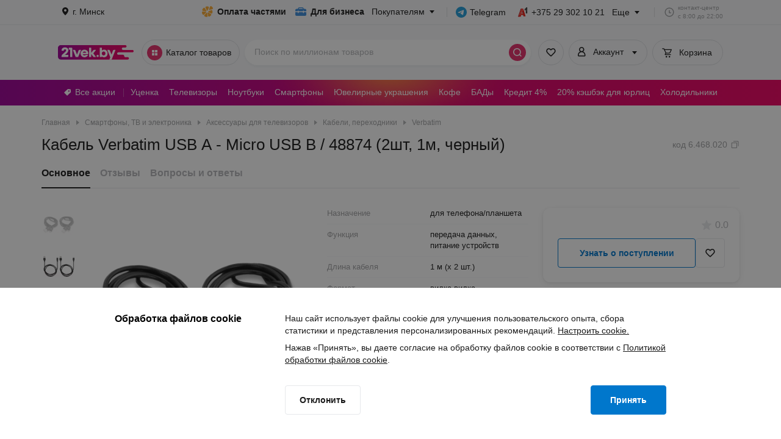

--- FILE ---
content_type: text/html; charset=utf-8
request_url: https://www.21vek.by/cables/usbamicrousbb48874_verbatim.html
body_size: 180722
content:
<!DOCTYPE html><html><head itemscope="" itemType="https://schema.org/WPHeader"><meta charSet="utf-8"/><script type="application/ld+json">{"@context":"https://schema.org","@type":"Organization","name":"21vek.by","url":"https://www.21vek.by","legalName":"Общество с ограниченной ответственностью «Триовист»","logo":"https://www.21vek.by/img/up/b-logo_original.png","foundingDate":2004,"email":"21@21vek.by","address":[{"@type":"PostalAddress","streetAddress":"ул. Армейская, 8 (Белпочта)","addressLocality":"д. Слобудка","addressRegion":"BY","addressCountry":"Belarus"},{"@type":"PostalAddress","streetAddress":"ул. Ленина, 84Г","addressLocality":"г. Рогачёв","addressRegion":"BY","addressCountry":"Belarus"},{"@type":"PostalAddress","streetAddress":"ул. Владимира Ленина, 49А (Белпочта)","addressLocality":"г. Рогачёв","addressRegion":"BY","addressCountry":"Belarus"},{"@type":"PostalAddress","streetAddress":"ул. Набережная, 78/3 (Белпочта)","addressLocality":"г. Рогачёв","addressRegion":"BY","addressCountry":"Belarus"},{"@type":"PostalAddress","streetAddress":"ул. Александра Пушкина, 61 (Белпочта)","addressLocality":"г. Рогачёв","addressRegion":"BY","addressCountry":"Belarus"},{"@type":"PostalAddress","streetAddress":"ул. Сергея Кирова, 31Б (Белпочта)","addressLocality":"г. Рогачёв","addressRegion":"BY","addressCountry":"Belarus"},{"@type":"PostalAddress","streetAddress":"ул. Молодежная, 38 (Белпочта)","addressLocality":"д. Головачи","addressRegion":"BY","addressCountry":"Belarus"},{"@type":"PostalAddress","streetAddress":"ул. Советская, 26 (Белпочта)","addressLocality":"аг. Гравжишки","addressRegion":"BY","addressCountry":"Belarus"},{"@type":"PostalAddress","streetAddress":"ул. 22 Апреля, 1 (Белпочта)","addressLocality":"аг. Лука","addressRegion":"BY","addressCountry":"Belarus"},{"@type":"PostalAddress","streetAddress":"ул. Почтовая, 7А (Белпочта)","addressLocality":"д. Бобовня","addressRegion":"BY","addressCountry":"Belarus"},{"@type":"PostalAddress","streetAddress":"ул. Гринашкевича, 20/1 (Белпочта)","addressLocality":"д. Барановичи","addressRegion":"BY","addressCountry":"Belarus"},{"@type":"PostalAddress","streetAddress":"ул. Центральная, 75 (Белпочта)","addressLocality":"аг. Каролин","addressRegion":"BY","addressCountry":"Belarus"},{"@type":"PostalAddress","streetAddress":"ул. Совхозная, 7 (Белпочта)","addressLocality":"п. Гребенёвский","addressRegion":"BY","addressCountry":"Belarus"},{"@type":"PostalAddress","streetAddress":"ул. Козлова, 12 (Белпочта)","addressLocality":"г. Василевичи","addressRegion":"BY","addressCountry":"Belarus"},{"@type":"PostalAddress","streetAddress":"ул. Центральная, 44 (Белпочта)","addressLocality":"г. Василевичи","addressRegion":"BY","addressCountry":"Belarus"},{"@type":"PostalAddress","streetAddress":"ул. Бульбенова, 30 (Белпочта)","addressLocality":"аг. Дуниловичи","addressRegion":"BY","addressCountry":"Belarus"},{"@type":"PostalAddress","streetAddress":"ул. Молодежная, 3 (Белпочта)","addressLocality":"аг. Подлесье","addressRegion":"BY","addressCountry":"Belarus"},{"@type":"PostalAddress","streetAddress":"ул. Цурана, 14 (Белпочта)","addressLocality":"аг. Мошканы","addressRegion":"BY","addressCountry":"Belarus"},{"@type":"PostalAddress","streetAddress":"ул. Октябрьская, 47 (Белпочта)","addressLocality":"г. Ветка","addressRegion":"BY","addressCountry":"Belarus"},{"@type":"PostalAddress","streetAddress":"ул. Тимофея Лося, 8 (Белпочта)","addressLocality":"д. Орепичи","addressRegion":"BY","addressCountry":"Belarus"},{"@type":"PostalAddress","streetAddress":"ул. Школьная, 1 (Белпочта)","addressLocality":"аг. Тальминовичи","addressRegion":"BY","addressCountry":"Belarus"},{"@type":"PostalAddress","streetAddress":"ул. Октябрьская, 3 (Белпочта)","addressLocality":"аг. Путчино","addressRegion":"BY","addressCountry":"Belarus"},{"@type":"PostalAddress","streetAddress":"ул. Славгородская, 66А (Белпочта)","addressLocality":"аг. Говяды","addressRegion":"BY","addressCountry":"Belarus"},{"@type":"PostalAddress","streetAddress":"ул. Центральная, 5 (Белпочта)","addressLocality":"аг. Близница","addressRegion":"BY","addressCountry":"Belarus"},{"@type":"PostalAddress","streetAddress":"ул. Крачковского, 6 (Белпочта)","addressLocality":"аг. Озяты","addressRegion":"BY","addressCountry":"Belarus"},{"@type":"PostalAddress","streetAddress":"ул. Центральная, 6 (Белпочта)","addressLocality":"аг. Жемчужный","addressRegion":"BY","addressCountry":"Belarus"},{"@type":"PostalAddress","streetAddress":"ул. Центральная, 2 (Белпочта)","addressLocality":"аг. Вендорож","addressRegion":"BY","addressCountry":"Belarus"},{"@type":"PostalAddress","streetAddress":"ул. Молодежная, 8 (Белпочта)","addressLocality":"аг. Задубровье","addressRegion":"BY","addressCountry":"Belarus"},{"@type":"PostalAddress","streetAddress":"ул. Садовая, 10 (Белпочта)","addressLocality":"аг. Ревятичи","addressRegion":"BY","addressCountry":"Belarus"},{"@type":"PostalAddress","streetAddress":"ул. Школьная, 4 (Белпочта)","addressLocality":"аг. Лыцевичи","addressRegion":"BY","addressCountry":"Belarus"},{"@type":"PostalAddress","streetAddress":"ул. Школьная, 23 (Белпочта)","addressLocality":"аг. Русино","addressRegion":"BY","addressCountry":"Belarus"},{"@type":"PostalAddress","streetAddress":"28/1 (Белпочта)","addressLocality":"д. Онжадово","addressRegion":"BY","addressCountry":"Belarus"},{"@type":"PostalAddress","streetAddress":"ул. Дроздовича, 5 (Белпочта)","addressLocality":"аг. Лесное","addressRegion":"BY","addressCountry":"Belarus"},{"@type":"PostalAddress","streetAddress":"пер. Советский, 13 (Белпочта)","addressLocality":"г.п. Уваровичи","addressRegion":"BY","addressCountry":"Belarus"},{"@type":"PostalAddress","streetAddress":"ул. Темнолесская, 14 (Белпочта)","addressLocality":"аг. Коптевка","addressRegion":"BY","addressCountry":"Belarus"},{"@type":"PostalAddress","streetAddress":"ул. Ленина, 6 (Белпочта)","addressLocality":"аг. Одрижин","addressRegion":"BY","addressCountry":"Belarus"},{"@type":"PostalAddress","streetAddress":"ул. Центральная, 6А (Белпочта)","addressLocality":"д. Шалаевка","addressRegion":"BY","addressCountry":"Belarus"},{"@type":"PostalAddress","streetAddress":"ул. Центральная, 44 (Белпочта)","addressLocality":"д. Заборовцы","addressRegion":"BY","addressCountry":"Belarus"},{"@type":"PostalAddress","streetAddress":"ул. Центральная, 43 (Белпочта)","addressLocality":"д. Козлы","addressRegion":"BY","addressCountry":"Belarus"},{"@type":"PostalAddress","streetAddress":"ул. Советская, 54А (Белпочта)","addressLocality":"аг. Рожанка","addressRegion":"BY","addressCountry":"Belarus"},{"@type":"PostalAddress","streetAddress":"ул. Школьная, 22 (Белпочта)","addressLocality":"аг. Зачистье","addressRegion":"BY","addressCountry":"Belarus"},{"@type":"PostalAddress","streetAddress":"ул. Советская, 2 (Белпочта)","addressLocality":"д. Бор-Дубенец","addressRegion":"BY","addressCountry":"Belarus"},{"@type":"PostalAddress","streetAddress":"ул. Космонавтов, 2 (Белпочта)","addressLocality":"д. Палуж 1","addressRegion":"BY","addressCountry":"Belarus"},{"@type":"PostalAddress","streetAddress":"ул. Молодежная, 1 (Белпочта)","addressLocality":"аг. Октябрьская","addressRegion":"BY","addressCountry":"Belarus"},{"@type":"PostalAddress","streetAddress":"ул. Жукова, 1А (Белпочта)","addressLocality":"аг. Вулька-Радовецкая","addressRegion":"BY","addressCountry":"Belarus"},{"@type":"PostalAddress","streetAddress":"ул. Ленина, 37 (Белпочта)","addressLocality":"аг. Друя","addressRegion":"BY","addressCountry":"Belarus"},{"@type":"PostalAddress","streetAddress":"ул. Центральная, 7А (Белпочта)","addressLocality":"аг. Чачково","addressRegion":"BY","addressCountry":"Belarus"},{"@type":"PostalAddress","streetAddress":"ул. Вознещука, 10 (Белпочта)","addressLocality":"аг. Староволя","addressRegion":"BY","addressCountry":"Belarus"},{"@type":"PostalAddress","streetAddress":"ул. Ленина, 7 (Белпочта)","addressLocality":"аг. Хомск","addressRegion":"BY","addressCountry":"Belarus"},{"@type":"PostalAddress","streetAddress":"ул. Пичугина, 12 (Белпочта)","addressLocality":"аг. Севки","addressRegion":"BY","addressCountry":"Belarus"},{"@type":"PostalAddress","streetAddress":"ул. Центральная, 28 (Белпочта)","addressLocality":"д. Петровщина","addressRegion":"BY","addressCountry":"Belarus"},{"@type":"PostalAddress","streetAddress":"ул. Пущанская, 12 (Белпочта)","addressLocality":"аг. Каменюки","addressRegion":"BY","addressCountry":"Belarus"},{"@type":"PostalAddress","streetAddress":"ул. Парковая, 2 (Белпочта)","addressLocality":"аг. Старые Терушки","addressRegion":"BY","addressCountry":"Belarus"},{"@type":"PostalAddress","streetAddress":"ул. Кольцевая, 11 (Белпочта)","addressLocality":"аг. Новополесский","addressRegion":"BY","addressCountry":"Belarus"},{"@type":"PostalAddress","streetAddress":"ул. Мичурина, 30 (Белпочта)","addressLocality":"д. Новые Лыщицы","addressRegion":"BY","addressCountry":"Belarus"},{"@type":"PostalAddress","streetAddress":"ул. Новая, 117 (Белпочта)","addressLocality":"д. Лешня","addressRegion":"BY","addressCountry":"Belarus"},{"@type":"PostalAddress","streetAddress":"ул. Садовая, 2 (Белпочта)","addressLocality":"аг. Подольцы","addressRegion":"BY","addressCountry":"Belarus"},{"@type":"PostalAddress","streetAddress":"ул. Почтовая, 4 (Белпочта)","addressLocality":"д. Поречье","addressRegion":"BY","addressCountry":"Belarus"},{"@type":"PostalAddress","streetAddress":"ул. Центральная, 69 (Белпочта)","addressLocality":"д. Янушковичи","addressRegion":"BY","addressCountry":"Belarus"},{"@type":"PostalAddress","streetAddress":"ул. Брестская, 55 (Белпочта)","addressLocality":"аг. Чернавчицы","addressRegion":"BY","addressCountry":"Belarus"},{"@type":"PostalAddress","streetAddress":"ул. Центральная, 36 (Белпочта)","addressLocality":"аг. Селевцы","addressRegion":"BY","addressCountry":"Belarus"},{"@type":"PostalAddress","streetAddress":"ул. Пролетарская, 6 (Белпочта)","addressLocality":"аг. Греск","addressRegion":"BY","addressCountry":"Belarus"},{"@type":"PostalAddress","streetAddress":"ул. Борисовская, 1А (Белпочта)","addressLocality":"г.п. Бегомль","addressRegion":"BY","addressCountry":"Belarus"},{"@type":"PostalAddress","streetAddress":"ул. Победы, 10 (Белпочта)","addressLocality":"аг. Ореховка","addressRegion":"BY","addressCountry":"Belarus"},{"@type":"PostalAddress","streetAddress":"ул. Парковая, 26 (Белпочта)","addressLocality":"д. Швабы","addressRegion":"BY","addressCountry":"Belarus"},{"@type":"PostalAddress","streetAddress":"ул. Зеленая, 10 (Белпочта)","addressLocality":"аг. Сугвозды","addressRegion":"BY","addressCountry":"Belarus"},{"@type":"PostalAddress","streetAddress":"ул. Центральная, 6 (Белпочта)","addressLocality":"д. Янковичи","addressRegion":"BY","addressCountry":"Belarus"},{"@type":"PostalAddress","streetAddress":"ул. Партизанская, 2 (Белпочта)","addressLocality":"г. Копыль","addressRegion":"BY","addressCountry":"Belarus"},{"@type":"PostalAddress","streetAddress":"ул. Советская, 2","addressLocality":"г. Копыль","addressRegion":"BY","addressCountry":"Belarus"},{"@type":"PostalAddress","streetAddress":"ул. Мира 27, пом.84 (Белпочта)","addressLocality":"аг. Прилуки","addressRegion":"BY","addressCountry":"Belarus"},{"@type":"PostalAddress","streetAddress":"ул. Советская, 39А (Белпочта)","addressLocality":"аг. Кривск","addressRegion":"BY","addressCountry":"Belarus"},{"@type":"PostalAddress","streetAddress":"ул. Пионерская, 36 (Белпочта)","addressLocality":"аг. Кабаки","addressRegion":"BY","addressCountry":"Belarus"},{"@type":"PostalAddress","streetAddress":"ул. Советская, 15 (Белпочта)","addressLocality":"г.п. Брагин","addressRegion":"BY","addressCountry":"Belarus"},{"@type":"PostalAddress","streetAddress":"ул. Молодежная, 1А (Белпочта)","addressLocality":"аг. Телуша","addressRegion":"BY","addressCountry":"Belarus"},{"@type":"PostalAddress","streetAddress":"ул. Щучинская, 41 (Белпочта)","addressLocality":"аг. Раковичи","addressRegion":"BY","addressCountry":"Belarus"},{"@type":"PostalAddress","streetAddress":"ул. Центральная, 19 (Белпочта)","addressLocality":"д. Малое Ситно","addressRegion":"BY","addressCountry":"Belarus"},{"@type":"PostalAddress","streetAddress":"ул. Карася, 7 (Белпочта)","addressLocality":"аг. Судково","addressRegion":"BY","addressCountry":"Belarus"},{"@type":"PostalAddress","streetAddress":"ул. Харченко, 4 (Белпочта)","addressLocality":"аг. Кищина Слобода","addressRegion":"BY","addressCountry":"Belarus"},{"@type":"PostalAddress","streetAddress":"ул. Советская, 1 (Белпочта)","addressLocality":"аг. Кемелишки","addressRegion":"BY","addressCountry":"Belarus"},{"@type":"PostalAddress","streetAddress":"ул. Максима Горького, 9 (Белпочта)","addressLocality":"аг. Лукомль","addressRegion":"BY","addressCountry":"Belarus"},{"@type":"PostalAddress","streetAddress":"ул. Короткевича, 5 (Белпочта)","addressLocality":"г. Островец","addressRegion":"BY","addressCountry":"Belarus"},{"@type":"PostalAddress","streetAddress":"ул. Физкультурная, 26","addressLocality":"г. Островец","addressRegion":"BY","addressCountry":"Belarus"},{"@type":"PostalAddress","streetAddress":"ул. Ленинская, 5 (Белпочта)","addressLocality":"г. Островец","addressRegion":"BY","addressCountry":"Belarus"},{"@type":"PostalAddress","streetAddress":"ул. Королева, 13 (Белпочта)","addressLocality":"г. Петриков","addressRegion":"BY","addressCountry":"Belarus"},{"@type":"PostalAddress","streetAddress":"ул. Липунова, 3 (Белпочта)","addressLocality":"г. Петриков","addressRegion":"BY","addressCountry":"Belarus"},{"@type":"PostalAddress","streetAddress":"ул. Карла Маркса, 1","addressLocality":"г. Петриков","addressRegion":"BY","addressCountry":"Belarus"},{"@type":"PostalAddress","streetAddress":"ул. Старые Лучники, 35 (Белпочта)","addressLocality":"аг. Лучники","addressRegion":"BY","addressCountry":"Belarus"},{"@type":"PostalAddress","streetAddress":"ул. Центральная, 8 (Белпочта)","addressLocality":"аг. Дворец","addressRegion":"BY","addressCountry":"Belarus"},{"@type":"PostalAddress","streetAddress":"ул. Пионерская, 8 (Белпочта)","addressLocality":"д. Лемешевичи","addressRegion":"BY","addressCountry":"Belarus"},{"@type":"PostalAddress","streetAddress":"ул. Крестьянская, 243 (Белпочта)","addressLocality":"д. Марковичи","addressRegion":"BY","addressCountry":"Belarus"},{"@type":"PostalAddress","streetAddress":"д. 56 (Белпочта)","addressLocality":"аг. Рудники","addressRegion":"BY","addressCountry":"Belarus"},{"@type":"PostalAddress","streetAddress":"ул. Зеленая, 8 (Белпочта)","addressLocality":"аг. Свеча","addressRegion":"BY","addressCountry":"Belarus"},{"@type":"PostalAddress","streetAddress":"ул. Рабочая, 1 (Белпочта)","addressLocality":"аг. Муравилье","addressRegion":"BY","addressCountry":"Belarus"},{"@type":"PostalAddress","streetAddress":"ул. Юбилейная, 9В (Белпочта)","addressLocality":"аг. Ланьково","addressRegion":"BY","addressCountry":"Belarus"},{"@type":"PostalAddress","streetAddress":"ул. Новая, 2 (Белпочта)","addressLocality":"аг. Глухи","addressRegion":"BY","addressCountry":"Belarus"},{"@type":"PostalAddress","streetAddress":"пл. Красных танкистов, 3 (Белпочта)","addressLocality":"г.п. Антополь","addressRegion":"BY","addressCountry":"Belarus"},{"@type":"PostalAddress","streetAddress":"ул. Центральная, 33 (Белпочта)","addressLocality":"аг. Межа","addressRegion":"BY","addressCountry":"Belarus"},{"@type":"PostalAddress","streetAddress":"ул. Советская, 27 (Белпочта)","addressLocality":"аг. Липов","addressRegion":"BY","addressCountry":"Belarus"},{"@type":"PostalAddress","streetAddress":"ул. Юбилейная, 16 (Белпочта)","addressLocality":"аг. Турец","addressRegion":"BY","addressCountry":"Belarus"},{"@type":"PostalAddress","streetAddress":"ул. Школьная, 11 (Белпочта)","addressLocality":"д. Ворновка","addressRegion":"BY","addressCountry":"Belarus"},{"@type":"PostalAddress","streetAddress":"ул. Заречная, 4 (Белпочта)","addressLocality":"аг. Сватки","addressRegion":"BY","addressCountry":"Belarus"},{"@type":"PostalAddress","streetAddress":"ул. Советская, 52А (Белпочта)","addressLocality":"аг. Лиски","addressRegion":"BY","addressCountry":"Belarus"},{"@type":"PostalAddress","streetAddress":"ул. Красная, 133 (Белпочта)","addressLocality":"г. Лунинец","addressRegion":"BY","addressCountry":"Belarus"},{"@type":"PostalAddress","streetAddress":"ул. Давыдова, 19 (Белпочта)","addressLocality":"г. Лунинец","addressRegion":"BY","addressCountry":"Belarus"},{"@type":"PostalAddress","streetAddress":"пл. Ленина, 6 (Белпочта)","addressLocality":"г. Лунинец","addressRegion":"BY","addressCountry":"Belarus"},{"@type":"PostalAddress","streetAddress":"ул. Вокзальная, 17Б","addressLocality":"г. Лунинец","addressRegion":"BY","addressCountry":"Belarus"},{"@type":"PostalAddress","streetAddress":"ул. Полесская, 14 (Белпочта)","addressLocality":"г. Лунинец","addressRegion":"BY","addressCountry":"Belarus"},{"@type":"PostalAddress","streetAddress":"ул. Ленинская, 53 (Белпочта)","addressLocality":"г. Белыничи","addressRegion":"BY","addressCountry":"Belarus"},{"@type":"PostalAddress","streetAddress":"ул. Калинина, 40","addressLocality":"г. Белыничи","addressRegion":"BY","addressCountry":"Belarus"},{"@type":"PostalAddress","streetAddress":"ул. Каменецкая, 1А (Белпочта)","addressLocality":"аг. Турна Большая","addressRegion":"BY","addressCountry":"Belarus"},{"@type":"PostalAddress","streetAddress":"ул. Магистральная, 5 (Белпочта)","addressLocality":"аг. Турково","addressRegion":"BY","addressCountry":"Belarus"},{"@type":"PostalAddress","streetAddress":"ул. Центральная, 97 (Белпочта)","addressLocality":"аг. Межево","addressRegion":"BY","addressCountry":"Belarus"},{"@type":"PostalAddress","streetAddress":"ул. Малоритская, 4 (Белпочта)","addressLocality":"аг. Ляховцы","addressRegion":"BY","addressCountry":"Belarus"},{"@type":"PostalAddress","streetAddress":"ул. Школьная, 3 (Белпочта)","addressLocality":"аг. Мижевичи","addressRegion":"BY","addressCountry":"Belarus"},{"@type":"PostalAddress","streetAddress":"ул. Брестская, 38 (Белпочта)","addressLocality":"г. Каменец","addressRegion":"BY","addressCountry":"Belarus"},{"@type":"PostalAddress","streetAddress":"ул. Брестская, 58В (Белпочта)","addressLocality":"г. Каменец","addressRegion":"BY","addressCountry":"Belarus"},{"@type":"PostalAddress","streetAddress":"ул. Ленина, 105 (Белпочта)","addressLocality":"аг. Валище","addressRegion":"BY","addressCountry":"Belarus"},{"@type":"PostalAddress","streetAddress":"ул. Шоссейная, 1 (Белпочта)","addressLocality":"аг. Туча","addressRegion":"BY","addressCountry":"Belarus"},{"@type":"PostalAddress","streetAddress":"ул. Набережная, 15/1 (Белпочта)","addressLocality":"д. Выгонощи","addressRegion":"BY","addressCountry":"Belarus"},{"@type":"PostalAddress","streetAddress":"ул. Центральная, 31 (Белпочта)","addressLocality":"д. Новое Поле","addressRegion":"BY","addressCountry":"Belarus"},{"@type":"PostalAddress","streetAddress":"ул. Риммы Кунько, 46 (Белпочта)","addressLocality":"аг. Липень","addressRegion":"BY","addressCountry":"Belarus"},{"@type":"PostalAddress","streetAddress":"ул. Почтовая, 1 (Белпочта)","addressLocality":"д. Житьково","addressRegion":"BY","addressCountry":"Belarus"},{"@type":"PostalAddress","streetAddress":"ул. Школьная, 2 (Белпочта)","addressLocality":"аг. Черневка","addressRegion":"BY","addressCountry":"Belarus"},{"@type":"PostalAddress","streetAddress":"ул. Карла Маркса, 31 (Белпочта)","addressLocality":"аг. Ворона","addressRegion":"BY","addressCountry":"Belarus"},{"@type":"PostalAddress","streetAddress":"ул. Центральная, 30/4 (Белпочта)","addressLocality":"аг. Редигерово","addressRegion":"BY","addressCountry":"Belarus"},{"@type":"PostalAddress","streetAddress":"ул. Винера, 28 (Белпочта)","addressLocality":"аг. Кордон","addressRegion":"BY","addressCountry":"Belarus"},{"@type":"PostalAddress","streetAddress":"ул. Южная, 1 (Белпочта)","addressLocality":"д. Мельники","addressRegion":"BY","addressCountry":"Belarus"},{"@type":"PostalAddress","streetAddress":"ул. Ленина, 7А (Белпочта)","addressLocality":"д. Телеши","addressRegion":"BY","addressCountry":"Belarus"},{"@type":"PostalAddress","streetAddress":"ул. Завышанская, 3 (Белпочта)","addressLocality":"д. Завышье","addressRegion":"BY","addressCountry":"Belarus"},{"@type":"PostalAddress","streetAddress":"ул. Солнечная, 3 (Белпочта)","addressLocality":"аг. Новые Самотевичи","addressRegion":"BY","addressCountry":"Belarus"},{"@type":"PostalAddress","streetAddress":"ул. Кирова, 40 (Белпочта)","addressLocality":"аг. Михалишки","addressRegion":"BY","addressCountry":"Belarus"},{"@type":"PostalAddress","streetAddress":"ул. Молодежная, 32 (Белпочта)","addressLocality":"аг. Пацуи","addressRegion":"BY","addressCountry":"Belarus"},{"@type":"PostalAddress","streetAddress":"ул. Центральная, 4/1 (Белпочта)","addressLocality":"аг. Большое Малешево","addressRegion":"BY","addressCountry":"Belarus"},{"@type":"PostalAddress","streetAddress":"ул. Ильича, 24 (Белпочта)","addressLocality":"аг. Ровенская Слобода","addressRegion":"BY","addressCountry":"Belarus"},{"@type":"PostalAddress","streetAddress":"м-н. Колос, 82 (Белпочта)","addressLocality":"г. Быхов","addressRegion":"BY","addressCountry":"Belarus"},{"@type":"PostalAddress","streetAddress":"пер. Советский, 3","addressLocality":"г. Быхов","addressRegion":"BY","addressCountry":"Belarus"},{"@type":"PostalAddress","streetAddress":"ул. Авиационная, 5 (Белпочта)","addressLocality":"г. Быхов","addressRegion":"BY","addressCountry":"Belarus"},{"@type":"PostalAddress","streetAddress":"ул. Советская, 5 (Белпочта)","addressLocality":"г. Быхов","addressRegion":"BY","addressCountry":"Belarus"},{"@type":"PostalAddress","streetAddress":"ул. Чапаева, 72 (Белпочта)","addressLocality":"д. Старые Храковичи","addressRegion":"BY","addressCountry":"Belarus"},{"@type":"PostalAddress","streetAddress":"ул. Добровольского, 17 (Белпочта)","addressLocality":"г. Житковичи","addressRegion":"BY","addressCountry":"Belarus"},{"@type":"PostalAddress","streetAddress":"м-н. Озерный, ЦТП (Белпочта)","addressLocality":"г. Житковичи","addressRegion":"BY","addressCountry":"Belarus"},{"@type":"PostalAddress","streetAddress":"ул. Социалистическая, 67","addressLocality":"г. Житковичи","addressRegion":"BY","addressCountry":"Belarus"},{"@type":"PostalAddress","streetAddress":"ул. Карла Маркса, 21/2 (Белпочта)","addressLocality":"г. Житковичи","addressRegion":"BY","addressCountry":"Belarus"},{"@type":"PostalAddress","streetAddress":"ул. Юности, 4 (Белпочта)","addressLocality":"г. Житковичи","addressRegion":"BY","addressCountry":"Belarus"},{"@type":"PostalAddress","streetAddress":"ул. Центральная, 46 (Белпочта)","addressLocality":"д. Забычанье","addressRegion":"BY","addressCountry":"Belarus"},{"@type":"PostalAddress","streetAddress":"ул. Комсомольская, 29 (Белпочта)","addressLocality":"аг. Белая Дуброва","addressRegion":"BY","addressCountry":"Belarus"},{"@type":"PostalAddress","streetAddress":"ул. Центральная, 3 (Белпочта)","addressLocality":"д. Яковлевичи","addressRegion":"BY","addressCountry":"Belarus"},{"@type":"PostalAddress","streetAddress":"ул. Центральная, 20 (Белпочта)","addressLocality":"аг. Бор","addressRegion":"BY","addressCountry":"Belarus"},{"@type":"PostalAddress","streetAddress":"ул. Советская, 80 (Белпочта)","addressLocality":"аг. Капличи","addressRegion":"BY","addressCountry":"Belarus"},{"@type":"PostalAddress","streetAddress":"ул. Школьная, 1 (Белпочта)","addressLocality":"аг. Будилово","addressRegion":"BY","addressCountry":"Belarus"},{"@type":"PostalAddress","streetAddress":"ул. Школьная, 2 (Белпочта)","addressLocality":"аг. Короватичи","addressRegion":"BY","addressCountry":"Belarus"},{"@type":"PostalAddress","streetAddress":"ул. Садовая, 30 (Белпочта)","addressLocality":"аг. Оздятичи","addressRegion":"BY","addressCountry":"Belarus"},{"@type":"PostalAddress","streetAddress":"ул. Первомайская, 6 (Белпочта)","addressLocality":"д. Лахва","addressRegion":"BY","addressCountry":"Belarus"},{"@type":"PostalAddress","streetAddress":"ул. Центральная, 14 (Белпочта)","addressLocality":"аг. Худовцы","addressRegion":"BY","addressCountry":"Belarus"},{"@type":"PostalAddress","streetAddress":"ул. Комсомольская, 1 (Белпочта)","addressLocality":"аг. Ленин","addressRegion":"BY","addressCountry":"Belarus"},{"@type":"PostalAddress","streetAddress":"ул. Советская, 33 (Белпочта)","addressLocality":"г.п. Зельва","addressRegion":"BY","addressCountry":"Belarus"},{"@type":"PostalAddress","streetAddress":"ул. Вологина, 54 (Белпочта)","addressLocality":"д. Терюха","addressRegion":"BY","addressCountry":"Belarus"},{"@type":"PostalAddress","streetAddress":"ул. Почтовая, 2 (Белпочта)","addressLocality":"д. Патрики","addressRegion":"BY","addressCountry":"Belarus"},{"@type":"PostalAddress","streetAddress":"ул. Заводская, 22А (Белпочта)","addressLocality":"д. Веселово","addressRegion":"BY","addressCountry":"Belarus"},{"@type":"PostalAddress","streetAddress":"ул. Шоссейная, 19 (Белпочта)","addressLocality":"аг. Рогинь","addressRegion":"BY","addressCountry":"Belarus"},{"@type":"PostalAddress","streetAddress":"ул. Комсомольская, 3 (Белпочта)","addressLocality":"п. Усяж","addressRegion":"BY","addressCountry":"Belarus"},{"@type":"PostalAddress","streetAddress":"ул. Садовая, 55 (Белпочта)","addressLocality":"аг. Олекшицы","addressRegion":"BY","addressCountry":"Belarus"},{"@type":"PostalAddress","streetAddress":"ул. Центральная, 25 (Белпочта)","addressLocality":"аг. Задорье","addressRegion":"BY","addressCountry":"Belarus"},{"@type":"PostalAddress","streetAddress":"ул. Филипенко, 7А (Белпочта)","addressLocality":"д. Бабичи","addressRegion":"BY","addressCountry":"Belarus"},{"@type":"PostalAddress","streetAddress":"ул. Центральная, 24 (Белпочта)","addressLocality":"аг. Ситцы","addressRegion":"BY","addressCountry":"Belarus"},{"@type":"PostalAddress","streetAddress":"ул. Центральная, 15 (Белпочта)","addressLocality":"д. Репище","addressRegion":"BY","addressCountry":"Belarus"},{"@type":"PostalAddress","streetAddress":"ул. Центральная, 2 (Белпочта)","addressLocality":"аг. Еремичи","addressRegion":"BY","addressCountry":"Belarus"},{"@type":"PostalAddress","streetAddress":"ул. Центральная, 26 (Белпочта)","addressLocality":"аг. Грудиновка","addressRegion":"BY","addressCountry":"Belarus"},{"@type":"PostalAddress","streetAddress":"ул. Победы, 19 (Белпочта)","addressLocality":"аг. Техтин","addressRegion":"BY","addressCountry":"Belarus"},{"@type":"PostalAddress","streetAddress":"ул. Солнечная, 15 (Белпочта)","addressLocality":"аг. Волколата","addressRegion":"BY","addressCountry":"Belarus"},{"@type":"PostalAddress","streetAddress":"ул. Почтовая, 9 (Белпочта)","addressLocality":"аг. Сватошицы","addressRegion":"BY","addressCountry":"Belarus"},{"@type":"PostalAddress","streetAddress":"ул. Центральная, 45А (Белпочта)","addressLocality":"д. Доколь","addressRegion":"BY","addressCountry":"Belarus"},{"@type":"PostalAddress","streetAddress":"ул. Центральная, 63 (Белпочта)","addressLocality":"д. Серебрянка","addressRegion":"BY","addressCountry":"Belarus"},{"@type":"PostalAddress","streetAddress":"ул. Центральная, 1А (Белпочта)","addressLocality":"д. Озёрный","addressRegion":"BY","addressCountry":"Belarus"},{"@type":"PostalAddress","streetAddress":"ул. Русанова, 51 (Белпочта)","addressLocality":"п. Чисть","addressRegion":"BY","addressCountry":"Belarus"},{"@type":"PostalAddress","streetAddress":"ул. Центральная, 6 (Белпочта)","addressLocality":"д. Ганцевичи","addressRegion":"BY","addressCountry":"Belarus"},{"@type":"PostalAddress","streetAddress":"ул. Советская, 13 (Белпочта)","addressLocality":"аг. Дотишки","addressRegion":"BY","addressCountry":"Belarus"},{"@type":"PostalAddress","streetAddress":"ул. Комсомольская, 2А (Белпочта)","addressLocality":"аг. Гервяты","addressRegion":"BY","addressCountry":"Belarus"},{"@type":"PostalAddress","streetAddress":"ул. Ленина, 35 (Белпочта)","addressLocality":"аг. Заостровечье","addressRegion":"BY","addressCountry":"Belarus"},{"@type":"PostalAddress","streetAddress":"ул. Новая, 31А (Белпочта)","addressLocality":"д. Бродница","addressRegion":"BY","addressCountry":"Belarus"},{"@type":"PostalAddress","streetAddress":"ул. Октябрьская, 29 (Белпочта)","addressLocality":"д. Суклино","addressRegion":"BY","addressCountry":"Belarus"},{"@type":"PostalAddress","streetAddress":"ул. Садовая, 10А (Белпочта)","addressLocality":"д. Усохская Буда","addressRegion":"BY","addressCountry":"Belarus"},{"@type":"PostalAddress","streetAddress":"ул. Центральная, 46 (Белпочта)","addressLocality":"д. Язни","addressRegion":"BY","addressCountry":"Belarus"},{"@type":"PostalAddress","streetAddress":"ул. Октябрьская, 1 (Белпочта)","addressLocality":"д. Лотвичи","addressRegion":"BY","addressCountry":"Belarus"},{"@type":"PostalAddress","streetAddress":"ул. Украинского, 2 (Белпочта)","addressLocality":"аг. Пасека","addressRegion":"BY","addressCountry":"Belarus"},{"@type":"PostalAddress","streetAddress":"ул. Октябрьская, 8 (Белпочта)","addressLocality":"д. Буденовка","addressRegion":"BY","addressCountry":"Belarus"},{"@type":"PostalAddress","streetAddress":"ул. Дзержинского, 2 (Белпочта)","addressLocality":"аг. Огаревичи","addressRegion":"BY","addressCountry":"Belarus"},{"@type":"PostalAddress","streetAddress":"ул. Центральная, 11А (Белпочта)","addressLocality":"д. Климовка","addressRegion":"BY","addressCountry":"Belarus"},{"@type":"PostalAddress","streetAddress":"ул. Центральная, 48 (Белпочта)","addressLocality":"д. Тумиловичи","addressRegion":"BY","addressCountry":"Belarus"},{"@type":"PostalAddress","streetAddress":"ул. 17 Сентября, 12 (Белпочта)","addressLocality":"аг. Марково","addressRegion":"BY","addressCountry":"Belarus"},{"@type":"PostalAddress","streetAddress":"ул. 40 лет Победы, 13 (Белпочта)","addressLocality":"д. Боровляны","addressRegion":"BY","addressCountry":"Belarus"},{"@type":"PostalAddress","streetAddress":"ул. Луговая, 10 (Белпочта)","addressLocality":"аг. Башни","addressRegion":"BY","addressCountry":"Belarus"},{"@type":"PostalAddress","streetAddress":"ул. Суворова, 52 (Белпочта)","addressLocality":"аг. Луково","addressRegion":"BY","addressCountry":"Belarus"},{"@type":"PostalAddress","streetAddress":"б-р. Первомайский 50 (Белпочта)","addressLocality":"аг. Оброво","addressRegion":"BY","addressCountry":"Belarus"},{"@type":"PostalAddress","streetAddress":"ул. Центральная, 1Б (Белпочта)","addressLocality":"д. Талька","addressRegion":"BY","addressCountry":"Belarus"},{"@type":"PostalAddress","streetAddress":"ул. Новая, 49 (Белпочта)","addressLocality":"д. Озерница","addressRegion":"BY","addressCountry":"Belarus"},{"@type":"PostalAddress","streetAddress":"ул. Мира, 5А (Белпочта)","addressLocality":"п. Первомайский","addressRegion":"BY","addressCountry":"Belarus"},{"@type":"PostalAddress","streetAddress":"ул. Школьная, 20 (Белпочта)","addressLocality":"аг. Стаи","addressRegion":"BY","addressCountry":"Belarus"},{"@type":"PostalAddress","streetAddress":"ул. Юбилейная, 43 (Белпочта)","addressLocality":"г.п. Правдинский","addressRegion":"BY","addressCountry":"Belarus"},{"@type":"PostalAddress","streetAddress":"ул. Новое Село, 60А (Белпочта)","addressLocality":"д. Болотчицы","addressRegion":"BY","addressCountry":"Belarus"},{"@type":"PostalAddress","streetAddress":"ул. Октябрьская, 135 (Белпочта)","addressLocality":"д. Тешевле","addressRegion":"BY","addressCountry":"Belarus"},{"@type":"PostalAddress","streetAddress":"ул. Школьная, 20 (Белпочта)","addressLocality":"д. Алексиничи","addressRegion":"BY","addressCountry":"Belarus"},{"@type":"PostalAddress","streetAddress":"ул. Игната Домейко, 4 (Белпочта)","addressLocality":"аг. Крупово","addressRegion":"BY","addressCountry":"Belarus"},{"@type":"PostalAddress","streetAddress":"ул. Молодежная, 2 (Белпочта)","addressLocality":"д. Городечно","addressRegion":"BY","addressCountry":"Belarus"},{"@type":"PostalAddress","streetAddress":"ул. Советская, 28/1 (Белпочта)","addressLocality":"д. Гутово","addressRegion":"BY","addressCountry":"Belarus"},{"@type":"PostalAddress","streetAddress":"ул. Покровская, 3 (Белпочта)","addressLocality":"аг. Весея","addressRegion":"BY","addressCountry":"Belarus"},{"@type":"PostalAddress","streetAddress":"ул. Ефросиньи Полоцкой, 2 (Белпочта)","addressLocality":"п. Береговой","addressRegion":"BY","addressCountry":"Belarus"},{"@type":"PostalAddress","streetAddress":"ул. 50 лет СССР, 32 (Белпочта)","addressLocality":"аг. Заширье","addressRegion":"BY","addressCountry":"Belarus"},{"@type":"PostalAddress","streetAddress":"ул. Калинина, 9 (Белпочта)","addressLocality":"д. Ивольск","addressRegion":"BY","addressCountry":"Belarus"},{"@type":"PostalAddress","streetAddress":"ул. Советская, 35 (Белпочта)","addressLocality":"аг. Жирмуны","addressRegion":"BY","addressCountry":"Belarus"},{"@type":"PostalAddress","streetAddress":"ул. Мстиславская, 59 (Белпочта)","addressLocality":"аг. Ходосы","addressRegion":"BY","addressCountry":"Belarus"},{"@type":"PostalAddress","streetAddress":"ул. Минская, 1 (Белпочта)","addressLocality":"аг. Княжицы","addressRegion":"BY","addressCountry":"Belarus"},{"@type":"PostalAddress","streetAddress":"ул. Победы, 62 (Белпочта)","addressLocality":"аг. Коротковичи","addressRegion":"BY","addressCountry":"Belarus"},{"@type":"PostalAddress","streetAddress":"ул. Центральная, 13А (Белпочта)","addressLocality":"д. Мочулино","addressRegion":"BY","addressCountry":"Belarus"},{"@type":"PostalAddress","streetAddress":"ул. Первомайская, 11 (Белпочта)","addressLocality":"п. Ильич","addressRegion":"BY","addressCountry":"Belarus"},{"@type":"PostalAddress","streetAddress":"ул. Октябрьская, 1 (Белпочта)","addressLocality":"г.п. Вороново","addressRegion":"BY","addressCountry":"Belarus"},{"@type":"PostalAddress","streetAddress":"ул. Центральная, 22 (Белпочта)","addressLocality":"аг. Вистычи","addressRegion":"BY","addressCountry":"Belarus"},{"@type":"PostalAddress","streetAddress":"ул. Советская, 65 (Белпочта)","addressLocality":"аг. Осовцы","addressRegion":"BY","addressCountry":"Belarus"},{"@type":"PostalAddress","streetAddress":"пер. Школьный, 2 (Белпочта)","addressLocality":"аг. Комсеничи","addressRegion":"BY","addressCountry":"Belarus"},{"@type":"PostalAddress","streetAddress":"ул. Советская, 37 (Белпочта)","addressLocality":"д. Марковское","addressRegion":"BY","addressCountry":"Belarus"},{"@type":"PostalAddress","streetAddress":"ул. Октябрьская, 59А (Белпочта)","addressLocality":"г.п. Подсвилье","addressRegion":"BY","addressCountry":"Belarus"},{"@type":"PostalAddress","streetAddress":"ул. Школьная, 8 (Белпочта)","addressLocality":"аг. Челющевичи","addressRegion":"BY","addressCountry":"Belarus"},{"@type":"PostalAddress","streetAddress":"ул. Советская, 39А (Белпочта)","addressLocality":"аг. Белоуша","addressRegion":"BY","addressCountry":"Belarus"},{"@type":"PostalAddress","streetAddress":"ул. Ленина, 44 (Белпочта)","addressLocality":"аг. Псуя","addressRegion":"BY","addressCountry":"Belarus"},{"@type":"PostalAddress","streetAddress":"ул. Заводская, 41 (Белпочта)","addressLocality":"аг. Липляны","addressRegion":"BY","addressCountry":"Belarus"},{"@type":"PostalAddress","streetAddress":"ул. Первомайская, 21 (Белпочта)","addressLocality":"д. Збураж","addressRegion":"BY","addressCountry":"Belarus"},{"@type":"PostalAddress","streetAddress":"ул. Воровского, 20 (Белпочта)","addressLocality":"г.п. Плещеницы","addressRegion":"BY","addressCountry":"Belarus"},{"@type":"PostalAddress","streetAddress":"ул. Дубровского, 141А (Белпочта)","addressLocality":"аг. Крынки","addressRegion":"BY","addressCountry":"Belarus"},{"@type":"PostalAddress","streetAddress":"12А (Белпочта)","addressLocality":"п. Рассвет","addressRegion":"BY","addressCountry":"Belarus"},{"@type":"PostalAddress","streetAddress":"ул. Комсомольская, 16 (Белпочта)","addressLocality":"г. Берёза","addressRegion":"BY","addressCountry":"Belarus"},{"@type":"PostalAddress","streetAddress":"ул. Красноармейская, 64","addressLocality":"г. Берёза","addressRegion":"BY","addressCountry":"Belarus"},{"@type":"PostalAddress","streetAddress":"ул. Любарского, 32 (Белпочта)","addressLocality":"г. Берёза","addressRegion":"BY","addressCountry":"Belarus"},{"@type":"PostalAddress","streetAddress":"ул. Тышкевича, 13А (Белпочта)","addressLocality":"г. Берёза","addressRegion":"BY","addressCountry":"Belarus"},{"@type":"PostalAddress","streetAddress":"ул. Ленина, 72 (Белпочта)","addressLocality":"г. Берёза","addressRegion":"BY","addressCountry":"Belarus"},{"@type":"PostalAddress","streetAddress":"ул. Советская, 105А (Белпочта)","addressLocality":"аг. Горбаха","addressRegion":"BY","addressCountry":"Belarus"},{"@type":"PostalAddress","streetAddress":"ул. Березинская, 2Б (Белпочта)","addressLocality":"аг. Поплавы","addressRegion":"BY","addressCountry":"Belarus"},{"@type":"PostalAddress","streetAddress":"ул. Березовая, 3 (Белпочта)","addressLocality":"д. Пинковичи","addressRegion":"BY","addressCountry":"Belarus"},{"@type":"PostalAddress","streetAddress":"ул. Центральная, 4 (Белпочта)","addressLocality":"аг. Метличицы","addressRegion":"BY","addressCountry":"Belarus"},{"@type":"PostalAddress","streetAddress":"ул. Кравченко, 20 (Белпочта)","addressLocality":"аг. Бочейково","addressRegion":"BY","addressCountry":"Belarus"},{"@type":"PostalAddress","streetAddress":"ул. Центральная, 11 (Белпочта)","addressLocality":"аг. Ботвиновка","addressRegion":"BY","addressCountry":"Belarus"},{"@type":"PostalAddress","streetAddress":"ул. Центральная, 17 (Белпочта)","addressLocality":"аг. Горбовичи","addressRegion":"BY","addressCountry":"Belarus"},{"@type":"PostalAddress","streetAddress":"ул. Зайцева, 4 (Белпочта)","addressLocality":"аг. Дубой","addressRegion":"BY","addressCountry":"Belarus"},{"@type":"PostalAddress","streetAddress":"ул. Комсомольская, 3 (Белпочта)","addressLocality":"аг. Сухари","addressRegion":"BY","addressCountry":"Belarus"},{"@type":"PostalAddress","streetAddress":"ул. Школьная, 3 (Белпочта)","addressLocality":"аг. Лешница","addressRegion":"BY","addressCountry":"Belarus"},{"@type":"PostalAddress","streetAddress":"ул. Советская, 22 (Белпочта)","addressLocality":"аг. Деречин","addressRegion":"BY","addressCountry":"Belarus"},{"@type":"PostalAddress","streetAddress":"ул. Советская, 9 (Белпочта)","addressLocality":"аг. Жукнево","addressRegion":"BY","addressCountry":"Belarus"},{"@type":"PostalAddress","streetAddress":"ул. Центральная, 20 (Белпочта)","addressLocality":"аг. Холхлово","addressRegion":"BY","addressCountry":"Belarus"},{"@type":"PostalAddress","streetAddress":"пер. Советский, 11 (Белпочта)","addressLocality":"д. Романовичи","addressRegion":"BY","addressCountry":"Belarus"},{"@type":"PostalAddress","streetAddress":"ул. Новая, 2А (Белпочта)","addressLocality":"д. Огородники","addressRegion":"BY","addressCountry":"Belarus"},{"@type":"PostalAddress","streetAddress":"ул. Советская, 81A (Белпочта)","addressLocality":"аг. Заспа","addressRegion":"BY","addressCountry":"Belarus"},{"@type":"PostalAddress","streetAddress":"ул. Новая, 14 (Белпочта)","addressLocality":"аг. Степанки","addressRegion":"BY","addressCountry":"Belarus"},{"@type":"PostalAddress","streetAddress":"ул. Октябрьская, 9 (Белпочта)","addressLocality":"аг. Вязынь","addressRegion":"BY","addressCountry":"Belarus"},{"@type":"PostalAddress","streetAddress":"ул. Школьная, 15 (Белпочта)","addressLocality":"д. Шамовщина","addressRegion":"BY","addressCountry":"Belarus"},{"@type":"PostalAddress","streetAddress":"ул. Южная, 1 (Белпочта)","addressLocality":"д. Столица","addressRegion":"BY","addressCountry":"Belarus"},{"@type":"PostalAddress","streetAddress":"ул. Центральная, 30 (Белпочта)","addressLocality":"аг. Белковщина","addressRegion":"BY","addressCountry":"Belarus"},{"@type":"PostalAddress","streetAddress":"ул. Первомайская, 6 (Белпочта)","addressLocality":"аг. Жуковщина","addressRegion":"BY","addressCountry":"Belarus"},{"@type":"PostalAddress","streetAddress":"ул. Школьная, 23 (Белпочта)","addressLocality":"аг. Ильюшино","addressRegion":"BY","addressCountry":"Belarus"},{"@type":"PostalAddress","streetAddress":"ул. Слуцкая, 2 (Белпочта)","addressLocality":"аг. Семежево","addressRegion":"BY","addressCountry":"Belarus"},{"@type":"PostalAddress","streetAddress":"ул. Советская, 79 (Белпочта)","addressLocality":"д. Голубица","addressRegion":"BY","addressCountry":"Belarus"},{"@type":"PostalAddress","streetAddress":"ул. Мира, 5 (Белпочта)","addressLocality":"аг. Величковичи","addressRegion":"BY","addressCountry":"Belarus"},{"@type":"PostalAddress","streetAddress":"ул. Коммунистическая, 10 (Белпочта)","addressLocality":"аг. Стешицы","addressRegion":"BY","addressCountry":"Belarus"},{"@type":"PostalAddress","streetAddress":"ул. Школьная, 20А (Белпочта)","addressLocality":"д. Лопатино","addressRegion":"BY","addressCountry":"Belarus"},{"@type":"PostalAddress","streetAddress":"ул. Советская, 1 (Белпочта)","addressLocality":"д. Вулька-Телеханская","addressRegion":"BY","addressCountry":"Belarus"},{"@type":"PostalAddress","streetAddress":"ул. Садовая, 7А (Белпочта)","addressLocality":"аг. Кистени","addressRegion":"BY","addressCountry":"Belarus"},{"@type":"PostalAddress","streetAddress":"ул. Юбилейная, 1 (Белпочта)","addressLocality":"аг. Савичи","addressRegion":"BY","addressCountry":"Belarus"},{"@type":"PostalAddress","streetAddress":"ул. Молодежная, 9/1 (Белпочта)","addressLocality":"аг. Вертелишки","addressRegion":"BY","addressCountry":"Belarus"},{"@type":"PostalAddress","streetAddress":"ул. Ленина, 18 (Белпочта)","addressLocality":"аг. Новая Попина","addressRegion":"BY","addressCountry":"Belarus"},{"@type":"PostalAddress","streetAddress":"ул. Ленина, 102 (Белпочта)","addressLocality":"г.п. Логишин","addressRegion":"BY","addressCountry":"Belarus"},{"@type":"PostalAddress","streetAddress":"ул. Октябрьская, 8 (Белпочта)","addressLocality":"аг. Полесский","addressRegion":"BY","addressCountry":"Belarus"},{"@type":"PostalAddress","streetAddress":"ул. Парковая, 11 (Белпочта)","addressLocality":"д. Сокольники","addressRegion":"BY","addressCountry":"Belarus"},{"@type":"PostalAddress","streetAddress":"ул. Колхозная, 64 (Белпочта)","addressLocality":"аг. Залужье","addressRegion":"BY","addressCountry":"Belarus"},{"@type":"PostalAddress","streetAddress":"ул. Ленинская, 7 (Белпочта)","addressLocality":"г. Чашники","addressRegion":"BY","addressCountry":"Belarus"},{"@type":"PostalAddress","streetAddress":"ул. Гагарина, 29 (Белпочта)","addressLocality":"г. Чашники","addressRegion":"BY","addressCountry":"Belarus"},{"@type":"PostalAddress","streetAddress":"ул. Молодежная, 29 (Белпочта)","addressLocality":"аг. Кушляны","addressRegion":"BY","addressCountry":"Belarus"},{"@type":"PostalAddress","streetAddress":"ул. Победы, 66 (Белпочта)","addressLocality":"аг. Уть","addressRegion":"BY","addressCountry":"Belarus"},{"@type":"PostalAddress","streetAddress":"ул. Центральная, 37 (Белпочта)","addressLocality":"д. Пласток","addressRegion":"BY","addressCountry":"Belarus"},{"@type":"PostalAddress","streetAddress":"ул. Кирова, 2 (Белпочта)","addressLocality":"аг. Старые Габы","addressRegion":"BY","addressCountry":"Belarus"},{"@type":"PostalAddress","streetAddress":"ул. Советская, 59 (Белпочта)","addressLocality":"аг. Жгунь","addressRegion":"BY","addressCountry":"Belarus"},{"@type":"PostalAddress","streetAddress":"ул. Советская, 24 (Белпочта)","addressLocality":"д. Дуброва","addressRegion":"BY","addressCountry":"Belarus"},{"@type":"PostalAddress","streetAddress":"ул. Мира, 6 (Белпочта)","addressLocality":"д. Столпище","addressRegion":"BY","addressCountry":"Belarus"},{"@type":"PostalAddress","streetAddress":"ул. Новая, 3А-11 (Белпочта)","addressLocality":"аг. Торкачи","addressRegion":"BY","addressCountry":"Belarus"},{"@type":"PostalAddress","streetAddress":"ул. Центральная, 20 (Белпочта)","addressLocality":"д. Киселёва Буда","addressRegion":"BY","addressCountry":"Belarus"},{"@type":"PostalAddress","streetAddress":"ул. Советская, 6 (Белпочта)","addressLocality":"аг. Млынок","addressRegion":"BY","addressCountry":"Belarus"},{"@type":"PostalAddress","streetAddress":"ул. Школьная, 2 (Белпочта)","addressLocality":"аг. Засковичи","addressRegion":"BY","addressCountry":"Belarus"},{"@type":"PostalAddress","streetAddress":"ул. Новая, 10А (Белпочта)","addressLocality":"аг. Гричино","addressRegion":"BY","addressCountry":"Belarus"},{"@type":"PostalAddress","streetAddress":"ул. Октябрьская, 79 (Белпочта)","addressLocality":"аг. Васильевка","addressRegion":"BY","addressCountry":"Belarus"},{"@type":"PostalAddress","streetAddress":"ул. Зеленая, 5 (Белпочта)","addressLocality":"д. Осмоловичи","addressRegion":"BY","addressCountry":"Belarus"},{"@type":"PostalAddress","streetAddress":"ул. Советская, 106 (Белпочта)","addressLocality":"аг. Верхний Теребежов","addressRegion":"BY","addressCountry":"Belarus"},{"@type":"PostalAddress","streetAddress":"ул. Иркутско-Пинской дивизии, 44 (Белпочта)","addressLocality":"аг. Лунин","addressRegion":"BY","addressCountry":"Belarus"},{"@type":"PostalAddress","streetAddress":"ул. Ленинградская, 37 (Белпочта)","addressLocality":"аг. Звонец","addressRegion":"BY","addressCountry":"Belarus"},{"@type":"PostalAddress","streetAddress":"ул. Советская, 19 (Белпочта)","addressLocality":"д. Ястребель","addressRegion":"BY","addressCountry":"Belarus"},{"@type":"PostalAddress","streetAddress":"ул. Советская, 16 (Белпочта)","addressLocality":"аг. Черняны","addressRegion":"BY","addressCountry":"Belarus"},{"@type":"PostalAddress","streetAddress":"ул. Школьная, 72 (Белпочта)","addressLocality":"д. Малый Кудин","addressRegion":"BY","addressCountry":"Belarus"},{"@type":"PostalAddress","streetAddress":"ул. Набережная, 71  (Белпочта)","addressLocality":"аг. Сеница","addressRegion":"BY","addressCountry":"Belarus"},{"@type":"PostalAddress","streetAddress":"ул. Тросницкая, 39 (Белпочта)","addressLocality":"г. Полоцк","addressRegion":"BY","addressCountry":"Belarus"},{"@type":"PostalAddress","streetAddress":"ул. Евфросиньи Полоцкой, 29","addressLocality":"г. Полоцк","addressRegion":"BY","addressCountry":"Belarus"},{"@type":"PostalAddress","streetAddress":"ул. Бабушкина, 61 (Белпочта)","addressLocality":"г. Полоцк","addressRegion":"BY","addressCountry":"Belarus"},{"@type":"PostalAddress","streetAddress":"ул. Дзержинского, 56 (Белпочта)","addressLocality":"г. Полоцк","addressRegion":"BY","addressCountry":"Belarus"},{"@type":"PostalAddress","streetAddress":"ул. Школьная, 9 (Белпочта)","addressLocality":"г. Полоцк","addressRegion":"BY","addressCountry":"Belarus"},{"@type":"PostalAddress","streetAddress":"пр. Мира, 4 (Белпочта)","addressLocality":"г. Полоцк","addressRegion":"BY","addressCountry":"Belarus"},{"@type":"PostalAddress","streetAddress":"ул. Вологина, 101 (Белпочта)","addressLocality":"г. Полоцк","addressRegion":"BY","addressCountry":"Belarus"},{"@type":"PostalAddress","streetAddress":"пр. Франциска Скорины, 32 (Белпочта)","addressLocality":"г. Полоцк","addressRegion":"BY","addressCountry":"Belarus"},{"@type":"PostalAddress","streetAddress":"ул. Ленинградская, 91Б (Белпочта)","addressLocality":"г. Полоцк","addressRegion":"BY","addressCountry":"Belarus"},{"@type":"PostalAddress","streetAddress":"пер. Юбилейный, 4 (Белпочта)","addressLocality":"г. Полоцк","addressRegion":"BY","addressCountry":"Belarus"},{"@type":"PostalAddress","streetAddress":"ул. Богдановича, 10 (Белпочта)","addressLocality":"г. Полоцк","addressRegion":"BY","addressCountry":"Belarus"},{"@type":"PostalAddress","streetAddress":"ул. Мариненко, 16 (Белпочта)","addressLocality":"г. Полоцк","addressRegion":"BY","addressCountry":"Belarus"},{"@type":"PostalAddress","streetAddress":"ул. Октябрьская, 38 (Белпочта)","addressLocality":"г. Полоцк","addressRegion":"BY","addressCountry":"Belarus"},{"@type":"PostalAddress","streetAddress":"ул. Маяковского, 14 (Белпочта)","addressLocality":"г. Полоцк","addressRegion":"BY","addressCountry":"Belarus"},{"@type":"PostalAddress","streetAddress":"пл. Комсомольская, 2 (Белпочта)","addressLocality":"г. Ивье","addressRegion":"BY","addressCountry":"Belarus"},{"@type":"PostalAddress","streetAddress":"ул. Школьная, 22 (Белпочта)","addressLocality":"аг. Подстаринь","addressRegion":"BY","addressCountry":"Belarus"},{"@type":"PostalAddress","streetAddress":"ул. Гостинная, 15 (Белпочта)","addressLocality":"аг. Налибоки","addressRegion":"BY","addressCountry":"Belarus"},{"@type":"PostalAddress","streetAddress":"ул. Ромашко, 54 (Белпочта)","addressLocality":"р.п. Елизово","addressRegion":"BY","addressCountry":"Belarus"},{"@type":"PostalAddress","streetAddress":"ул. Школьная, 11 (Белпочта)","addressLocality":"д. Избище","addressRegion":"BY","addressCountry":"Belarus"},{"@type":"PostalAddress","streetAddress":"ул. Могилевская, 13 (Белпочта)","addressLocality":"г. Мстиславль","addressRegion":"BY","addressCountry":"Belarus"},{"@type":"PostalAddress","streetAddress":"ул. Пролетарская, 61 (Белпочта)","addressLocality":"г. Мстиславль","addressRegion":"BY","addressCountry":"Belarus"},{"@type":"PostalAddress","streetAddress":"ул. Садовая, 4 (Белпочта)","addressLocality":"аг. Песковцы","addressRegion":"BY","addressCountry":"Belarus"},{"@type":"PostalAddress","streetAddress":"ул. Коммунальная, 1","addressLocality":"г. Новолукомль","addressRegion":"BY","addressCountry":"Belarus"},{"@type":"PostalAddress","streetAddress":"ул. Энергетиков, 15 (Белпочта)","addressLocality":"г. Новолукомль","addressRegion":"BY","addressCountry":"Belarus"},{"@type":"PostalAddress","streetAddress":"ул. Центральная, 1 (Белпочта)","addressLocality":"аг. Кобыловка","addressRegion":"BY","addressCountry":"Belarus"},{"@type":"PostalAddress","streetAddress":"ул. Центральная, 9 (Белпочта)","addressLocality":"аг. Кадино","addressRegion":"BY","addressCountry":"Belarus"},{"@type":"PostalAddress","streetAddress":"ул. Николая Островского, 4 (Белпочта)","addressLocality":"аг. Ударное","addressRegion":"BY","addressCountry":"Belarus"},{"@type":"PostalAddress","streetAddress":"ул. Центральная, 12 (Белпочта)","addressLocality":"д. Славково","addressRegion":"BY","addressCountry":"Belarus"},{"@type":"PostalAddress","streetAddress":"ул. Центральная, 7 (Белпочта)","addressLocality":"д. Гневчицы","addressRegion":"BY","addressCountry":"Belarus"},{"@type":"PostalAddress","streetAddress":"ул. Октябрьская, 39 (Белпочта)","addressLocality":"п. Глуша","addressRegion":"BY","addressCountry":"Belarus"},{"@type":"PostalAddress","streetAddress":"ул. Новая, 5А (Белпочта)","addressLocality":"аг. Михальки","addressRegion":"BY","addressCountry":"Belarus"},{"@type":"PostalAddress","streetAddress":"ул. Новая, 1 (Белпочта)","addressLocality":"аг. Леньки","addressRegion":"BY","addressCountry":"Belarus"},{"@type":"PostalAddress","streetAddress":"ул. Снитко, 4 (Белпочта)","addressLocality":"г.п. Новоельня","addressRegion":"BY","addressCountry":"Belarus"},{"@type":"PostalAddress","streetAddress":"ул. Центральная, 19 (Белпочта)","addressLocality":"д. Зеленевичи","addressRegion":"BY","addressCountry":"Belarus"},{"@type":"PostalAddress","streetAddress":"ул. Первомайская, 67А (Белпочта)","addressLocality":"д. Бакшты","addressRegion":"BY","addressCountry":"Belarus"},{"@type":"PostalAddress","streetAddress":"пер. Центральный, 6 (Белпочта)","addressLocality":"аг. Малые Нестановичи","addressRegion":"BY","addressCountry":"Belarus"},{"@type":"PostalAddress","streetAddress":"ул. Центральная, 8/1 (Белпочта)","addressLocality":"аг. Ситники","addressRegion":"BY","addressCountry":"Belarus"},{"@type":"PostalAddress","streetAddress":"ул. Советская, 60 (Белпочта)","addressLocality":"д. Большой Рожан","addressRegion":"BY","addressCountry":"Belarus"},{"@type":"PostalAddress","streetAddress":"ул. Кирова, 2 (Белпочта)","addressLocality":"аг. Старица","addressRegion":"BY","addressCountry":"Belarus"},{"@type":"PostalAddress","streetAddress":"ул. Совеская, 7 (Белпочта)","addressLocality":"аг. Квасевичи","addressRegion":"BY","addressCountry":"Belarus"},{"@type":"PostalAddress","streetAddress":"ул. Победы, 6 (Белпочта)","addressLocality":"д. Алексеевичи","addressRegion":"BY","addressCountry":"Belarus"},{"@type":"PostalAddress","streetAddress":"ул. Гуриновича, 27 (Белпочта)","addressLocality":"г.п. Свирь","addressRegion":"BY","addressCountry":"Belarus"},{"@type":"PostalAddress","streetAddress":"ул. Ленина, 20 (Белпочта)","addressLocality":"г.п. Видзы","addressRegion":"BY","addressCountry":"Belarus"},{"@type":"PostalAddress","streetAddress":"ул. Советская, - (Белпочта)","addressLocality":"аг. Милошевичи","addressRegion":"BY","addressCountry":"Belarus"},{"@type":"PostalAddress","streetAddress":"ул. Озерная, 1 (Белпочта)","addressLocality":"аг. Забелышин","addressRegion":"BY","addressCountry":"Belarus"},{"@type":"PostalAddress","streetAddress":"ул. Центральная, 7 (Белпочта)","addressLocality":"аг. Острошицы","addressRegion":"BY","addressCountry":"Belarus"},{"@type":"PostalAddress","streetAddress":"ул. Школьная, 6 (Белпочта)","addressLocality":"д. Сороги","addressRegion":"BY","addressCountry":"Belarus"},{"@type":"PostalAddress","streetAddress":"ул. Ломоносова, 1 (Белпочта)","addressLocality":"п. Партизанский","addressRegion":"BY","addressCountry":"Belarus"},{"@type":"PostalAddress","streetAddress":"ул. Центральная, 3Б (Белпочта)","addressLocality":"д. Луч","addressRegion":"BY","addressCountry":"Belarus"},{"@type":"PostalAddress","streetAddress":"ул. Калинина, 95 (Белпочта)","addressLocality":"д. Хорск","addressRegion":"BY","addressCountry":"Belarus"},{"@type":"PostalAddress","streetAddress":"ул. Юбилейная 12, пом.2 (Белпочта)","addressLocality":"д. Новый Двор","addressRegion":"BY","addressCountry":"Belarus"},{"@type":"PostalAddress","streetAddress":"ул. Центральная, 4 (Белпочта)","addressLocality":"аг. Гуды","addressRegion":"BY","addressCountry":"Belarus"},{"@type":"PostalAddress","streetAddress":"ул. Школьная, 1 (Белпочта)","addressLocality":"д. Юркевичи","addressRegion":"BY","addressCountry":"Belarus"},{"@type":"PostalAddress","streetAddress":"ул. Базарная, 4 (Белпочта)","addressLocality":"г.п. Бобр","addressRegion":"BY","addressCountry":"Belarus"},{"@type":"PostalAddress","streetAddress":"ул. Советская, 109А (Белпочта)","addressLocality":"аг. Тихиничи","addressRegion":"BY","addressCountry":"Belarus"},{"@type":"PostalAddress","streetAddress":"ул. Советская, 44 (Белпочта)","addressLocality":"аг. Нарутовичи","addressRegion":"BY","addressCountry":"Belarus"},{"@type":"PostalAddress","streetAddress":"ул. Молодежная, 1 (Белпочта)","addressLocality":"аг. Добрынь","addressRegion":"BY","addressCountry":"Belarus"},{"@type":"PostalAddress","streetAddress":"ул. Подгорная, 1Б (Белпочта)","addressLocality":"аг. Полыковичи","addressRegion":"BY","addressCountry":"Belarus"},{"@type":"PostalAddress","streetAddress":"ул. Центральная, 44 (Белпочта)","addressLocality":"д. Голынец 1","addressRegion":"BY","addressCountry":"Belarus"},{"@type":"PostalAddress","streetAddress":"ул. Ленина, 50 (Белпочта)","addressLocality":"г. Белоозёрск","addressRegion":"BY","addressCountry":"Belarus"},{"@type":"PostalAddress","streetAddress":"ул. Юбилейная, 1 (Белпочта)","addressLocality":"аг. Любковщина","addressRegion":"BY","addressCountry":"Belarus"},{"@type":"PostalAddress","streetAddress":"ул. Круковича, 58А (Белпочта)","addressLocality":"д. Ясковичи","addressRegion":"BY","addressCountry":"Belarus"},{"@type":"PostalAddress","streetAddress":"ул. Юбилейная, 20 (Белпочта)","addressLocality":"г. Дисна","addressRegion":"BY","addressCountry":"Belarus"},{"@type":"PostalAddress","streetAddress":"ул. Советская, 120А (Белпочта)","addressLocality":"аг. Бостынь","addressRegion":"BY","addressCountry":"Belarus"},{"@type":"PostalAddress","streetAddress":"ул. Букчанская, 1 (Белпочта)","addressLocality":"аг. Приболовичи","addressRegion":"BY","addressCountry":"Belarus"},{"@type":"PostalAddress","streetAddress":"ул. Полевая, 5 (Белпочта)","addressLocality":"д. Переров","addressRegion":"BY","addressCountry":"Belarus"},{"@type":"PostalAddress","streetAddress":"ул. Школьная, 21 (Белпочта)","addressLocality":"аг. Большая Рогозница","addressRegion":"BY","addressCountry":"Belarus"},{"@type":"PostalAddress","streetAddress":"ул. Советская, 34 (Белпочта)","addressLocality":"р.п. Большевик","addressRegion":"BY","addressCountry":"Belarus"},{"@type":"PostalAddress","streetAddress":"ул. Ленина, 34 (Белпочта)","addressLocality":"г. Светлогорск","addressRegion":"BY","addressCountry":"Belarus"},{"@type":"PostalAddress","streetAddress":"ул. Батова, 3 (Белпочта)","addressLocality":"г. Светлогорск","addressRegion":"BY","addressCountry":"Belarus"},{"@type":"PostalAddress","streetAddress":"ул. Батова, 1 (ТЦ «Пассаж»)","addressLocality":"г. Светлогорск","addressRegion":"BY","addressCountry":"Belarus"},{"@type":"PostalAddress","streetAddress":"ул. Социалистическая, 97 (Белпочта)","addressLocality":"г. Светлогорск","addressRegion":"BY","addressCountry":"Belarus"},{"@type":"PostalAddress","streetAddress":"ул. Светлая, 7 (Белпочта)","addressLocality":"г. Светлогорск","addressRegion":"BY","addressCountry":"Belarus"},{"@type":"PostalAddress","streetAddress":"ул. Луначарского, 20А (Белпочта)","addressLocality":"г. Светлогорск","addressRegion":"BY","addressCountry":"Belarus"},{"@type":"PostalAddress","streetAddress":"ул. Минская, 2 (Белпочта)","addressLocality":"аг. Раков","addressRegion":"BY","addressCountry":"Belarus"},{"@type":"PostalAddress","streetAddress":"ул. Школьная, 6 (Белпочта)","addressLocality":"аг. Крупица","addressRegion":"BY","addressCountry":"Belarus"},{"@type":"PostalAddress","streetAddress":"ул. Школьная, 3 (Белпочта)","addressLocality":"д. Погост","addressRegion":"BY","addressCountry":"Belarus"},{"@type":"PostalAddress","streetAddress":"ул. Школьная, 37А (Белпочта)","addressLocality":"аг. Жодишки","addressRegion":"BY","addressCountry":"Belarus"},{"@type":"PostalAddress","streetAddress":"ул. Первомайская, 18 (Белпочта)","addressLocality":"аг. Саковщина","addressRegion":"BY","addressCountry":"Belarus"},{"@type":"PostalAddress","streetAddress":"ул. Пионерская, 10 (Белпочта)","addressLocality":"аг. Хизов","addressRegion":"BY","addressCountry":"Belarus"},{"@type":"PostalAddress","streetAddress":"ул. Комсомольская, 16 (Белпочта)","addressLocality":"аг. Лунно","addressRegion":"BY","addressCountry":"Belarus"},{"@type":"PostalAddress","streetAddress":"ул. Советская, 86 (Белпочта)","addressLocality":"д. Дзержинск","addressRegion":"BY","addressCountry":"Belarus"},{"@type":"PostalAddress","streetAddress":"ул. Молодежная, 1 (Белпочта)","addressLocality":"д. Иканы","addressRegion":"BY","addressCountry":"Belarus"},{"@type":"PostalAddress","streetAddress":"ул. Заводская, 2А (Белпочта)","addressLocality":"д. Большие Новосёлки","addressRegion":"BY","addressCountry":"Belarus"},{"@type":"PostalAddress","streetAddress":"ул. Октябрьская, 16 (Белпочта)","addressLocality":"п. Чёнки","addressRegion":"BY","addressCountry":"Belarus"},{"@type":"PostalAddress","streetAddress":"ул. Минская, 24 (Белпочта)","addressLocality":"аг. Ратомка","addressRegion":"BY","addressCountry":"Belarus"},{"@type":"PostalAddress","streetAddress":"ул. Советская, 30 (Белпочта)","addressLocality":"г.п. Козловщина","addressRegion":"BY","addressCountry":"Belarus"},{"@type":"PostalAddress","streetAddress":"ул. Полоцкая, 8 (Белпочта)","addressLocality":"аг. Прозороки","addressRegion":"BY","addressCountry":"Belarus"},{"@type":"PostalAddress","streetAddress":"ул. Буденного, 15 (Белпочта)","addressLocality":"аг. Крайск","addressRegion":"BY","addressCountry":"Belarus"},{"@type":"PostalAddress","streetAddress":"ул. Мира, 1А (Белпочта)","addressLocality":"д. Корени","addressRegion":"BY","addressCountry":"Belarus"},{"@type":"PostalAddress","streetAddress":"ул. Восточная, 2А (Белпочта)","addressLocality":"д. Цель","addressRegion":"BY","addressCountry":"Belarus"},{"@type":"PostalAddress","streetAddress":"ул. Школьная, 4 (Белпочта)","addressLocality":"д. Ольховка","addressRegion":"BY","addressCountry":"Belarus"},{"@type":"PostalAddress","streetAddress":"ул. Ленина, 20 (Белпочта)","addressLocality":"д. Шеметовка","addressRegion":"BY","addressCountry":"Belarus"},{"@type":"PostalAddress","streetAddress":"ул. Советская, 20 (Белпочта)","addressLocality":"аг. Кочищи","addressRegion":"BY","addressCountry":"Belarus"},{"@type":"PostalAddress","streetAddress":"ул. Центральная, 22 (Белпочта)","addressLocality":"аг. Искра","addressRegion":"BY","addressCountry":"Belarus"},{"@type":"PostalAddress","streetAddress":"ул. Кедровая, 1 (Белпочта)","addressLocality":"д. Хайсы","addressRegion":"BY","addressCountry":"Belarus"},{"@type":"PostalAddress","streetAddress":"ул. Садовая, 3 (Белпочта)","addressLocality":"аг. Ручаевка","addressRegion":"BY","addressCountry":"Belarus"},{"@type":"PostalAddress","streetAddress":"ул. Молодежная, 8А (Белпочта)","addressLocality":"д. Амховая 1","addressRegion":"BY","addressCountry":"Belarus"},{"@type":"PostalAddress","streetAddress":"ул. Центральная, 44 (Белпочта)","addressLocality":"аг. Катка","addressRegion":"BY","addressCountry":"Belarus"},{"@type":"PostalAddress","streetAddress":"ул. Юбилейная, 6 (Белпочта)","addressLocality":"аг. Луцковляны","addressRegion":"BY","addressCountry":"Belarus"},{"@type":"PostalAddress","streetAddress":"ул. Советская, 6 (Белпочта)","addressLocality":"аг. Голдово","addressRegion":"BY","addressCountry":"Belarus"},{"@type":"PostalAddress","streetAddress":"ул. Садовая, 31 (Белпочта)","addressLocality":"аг. Жилихово","addressRegion":"BY","addressCountry":"Belarus"},{"@type":"PostalAddress","streetAddress":"ул. Зелёная, 2 (Белпочта)","addressLocality":"р.п. Сосновый Бор","addressRegion":"BY","addressCountry":"Belarus"},{"@type":"PostalAddress","streetAddress":"ул. Новоселов, 6 (Белпочта)","addressLocality":"аг. Беседовичи","addressRegion":"BY","addressCountry":"Belarus"},{"@type":"PostalAddress","streetAddress":"ул. Советская, 44/2 (Белпочта)","addressLocality":"аг. Журавичи","addressRegion":"BY","addressCountry":"Belarus"},{"@type":"PostalAddress","streetAddress":"ул. Юбилейная, 1А (Белпочта)","addressLocality":"аг. Рясна","addressRegion":"BY","addressCountry":"Belarus"},{"@type":"PostalAddress","streetAddress":"ул. Центральная, 50 (Белпочта)","addressLocality":"д. Подбела","addressRegion":"BY","addressCountry":"Belarus"},{"@type":"PostalAddress","streetAddress":"ул. Шоссейная, 4 (Белпочта)","addressLocality":"аг. Любищицы","addressRegion":"BY","addressCountry":"Belarus"},{"@type":"PostalAddress","streetAddress":"ул. Советская, 13 (Белпочта)","addressLocality":"аг. Ижа","addressRegion":"BY","addressCountry":"Belarus"},{"@type":"PostalAddress","streetAddress":"ул. Советская, 35 (Белпочта)","addressLocality":"г.п. Комарин","addressRegion":"BY","addressCountry":"Belarus"},{"@type":"PostalAddress","streetAddress":"ул. Несвижская, 6Д (Белпочта)","addressLocality":"д. Подлесейки","addressRegion":"BY","addressCountry":"Belarus"},{"@type":"PostalAddress","streetAddress":"ул. Центральная, 25 (Белпочта)","addressLocality":"аг. Полота","addressRegion":"BY","addressCountry":"Belarus"},{"@type":"PostalAddress","streetAddress":"ул. Молодежная, 18 (Белпочта)","addressLocality":"д. Адамово","addressRegion":"BY","addressCountry":"Belarus"},{"@type":"PostalAddress","streetAddress":"ул. Интернациональная, 26 (Белпочта)","addressLocality":"аг. Бобовка","addressRegion":"BY","addressCountry":"Belarus"},{"@type":"PostalAddress","streetAddress":"ул. Танкистов, 2Б (Белпочта)","addressLocality":"аг. Большие Шиловичи","addressRegion":"BY","addressCountry":"Belarus"},{"@type":"PostalAddress","streetAddress":"ул. Юбилейная, 10 (Белпочта)","addressLocality":"аг. Курганье","addressRegion":"BY","addressCountry":"Belarus"},{"@type":"PostalAddress","streetAddress":"ул. Молодежная, 7 (Белпочта)","addressLocality":"аг. Бигосово","addressRegion":"BY","addressCountry":"Belarus"},{"@type":"PostalAddress","streetAddress":"ул. Центральная, 9А (Белпочта)","addressLocality":"аг. Камено","addressRegion":"BY","addressCountry":"Belarus"},{"@type":"PostalAddress","streetAddress":"ул. Ленинская, 4 (Белпочта)","addressLocality":"г. Ельск","addressRegion":"BY","addressCountry":"Belarus"},{"@type":"PostalAddress","streetAddress":"тр. Мозырский, 16 (Белпочта)","addressLocality":"г. Ельск","addressRegion":"BY","addressCountry":"Belarus"},{"@type":"PostalAddress","streetAddress":"ул. Карла Маркса, 2а","addressLocality":"г. Ельск","addressRegion":"BY","addressCountry":"Belarus"},{"@type":"PostalAddress","streetAddress":"ул. Центральная, 1 (Белпочта)","addressLocality":"г. Ельск","addressRegion":"BY","addressCountry":"Belarus"},{"@type":"PostalAddress","streetAddress":"ул. Мира, 2 (Белпочта)","addressLocality":"аг. Головичполье","addressRegion":"BY","addressCountry":"Belarus"},{"@type":"PostalAddress","streetAddress":"ул. Совхозная, 74 (Белпочта)","addressLocality":"д. Потаповка","addressRegion":"BY","addressCountry":"Belarus"},{"@type":"PostalAddress","streetAddress":"ул. Комсомольская, 2 (Белпочта)","addressLocality":"д. Острожанка","addressRegion":"BY","addressCountry":"Belarus"},{"@type":"PostalAddress","streetAddress":"ул. Молодежная, 1 (Белпочта)","addressLocality":"аг. Мишни","addressRegion":"BY","addressCountry":"Belarus"},{"@type":"PostalAddress","streetAddress":"ул. Школьная, 3 (Белпочта)","addressLocality":"аг. Заелица","addressRegion":"BY","addressCountry":"Belarus"},{"@type":"PostalAddress","streetAddress":"ул. Садовая, 60 (Белпочта)","addressLocality":"аг. Краснодворцы","addressRegion":"BY","addressCountry":"Belarus"},{"@type":"PostalAddress","streetAddress":"пер. Школьный, 5/1 (Белпочта)","addressLocality":"д. Тарасово","addressRegion":"BY","addressCountry":"Belarus"},{"@type":"PostalAddress","streetAddress":"ул. Гродненская, 25 (Белпочта)","addressLocality":"г.п. Острино","addressRegion":"BY","addressCountry":"Belarus"},{"@type":"PostalAddress","streetAddress":"ул. Советская, 73 (Белпочта)","addressLocality":"г.п. Юратишки","addressRegion":"BY","addressCountry":"Belarus"},{"@type":"PostalAddress","streetAddress":"ул. Молодежная, 1 (Белпочта)","addressLocality":"д. Мелькановичи","addressRegion":"BY","addressCountry":"Belarus"},{"@type":"PostalAddress","streetAddress":"ул. Советская, 2 (Белпочта)","addressLocality":"д. Волька","addressRegion":"BY","addressCountry":"Belarus"},{"@type":"PostalAddress","streetAddress":"ул. Молодежная, 8 (Белпочта)","addressLocality":"д. Судовица","addressRegion":"BY","addressCountry":"Belarus"},{"@type":"PostalAddress","streetAddress":"ул. 70 лет Октября, 24-1 (Белпочта)","addressLocality":"аг. Старое Высокое","addressRegion":"BY","addressCountry":"Belarus"},{"@type":"PostalAddress","streetAddress":"ул. Зеленая, 12 (Белпочта)","addressLocality":"аг. Ратичи","addressRegion":"BY","addressCountry":"Belarus"},{"@type":"PostalAddress","streetAddress":"ул. Строителей, 6А (Белпочта)","addressLocality":"аг. Негневичи","addressRegion":"BY","addressCountry":"Belarus"},{"@type":"PostalAddress","streetAddress":"ул. Молодежная, 54 (Белпочта)","addressLocality":"п. Цагельня","addressRegion":"BY","addressCountry":"Belarus"},{"@type":"PostalAddress","streetAddress":"ул. Мелиораторов, 4 (Белпочта)","addressLocality":"аг. Парохонск","addressRegion":"BY","addressCountry":"Belarus"},{"@type":"PostalAddress","streetAddress":"ул. Суворова, 15 (Белпочта)","addressLocality":"аг. Ровковичи","addressRegion":"BY","addressCountry":"Belarus"},{"@type":"PostalAddress","streetAddress":"ул. Советская, 85 (Белпочта)","addressLocality":"аг. Носовичи","addressRegion":"BY","addressCountry":"Belarus"},{"@type":"PostalAddress","streetAddress":"ул. Парковая, 6 (Белпочта)","addressLocality":"д. Новая Мышь","addressRegion":"BY","addressCountry":"Belarus"},{"@type":"PostalAddress","streetAddress":"ул. Центральная, 48Б (Белпочта)","addressLocality":"аг. Ольгово","addressRegion":"BY","addressCountry":"Belarus"},{"@type":"PostalAddress","streetAddress":"ул. Якуба Коласа, 33А (Белпочта)","addressLocality":"д. Будча","addressRegion":"BY","addressCountry":"Belarus"},{"@type":"PostalAddress","streetAddress":"ул. Школьная, 2 (Белпочта)","addressLocality":"д. Пугачи","addressRegion":"BY","addressCountry":"Belarus"},{"@type":"PostalAddress","streetAddress":"ул. Центральная, 6 (Белпочта)","addressLocality":"аг. Лылойти","addressRegion":"BY","addressCountry":"Belarus"},{"@type":"PostalAddress","streetAddress":"ул. Кирова, 79 (Белпочта)","addressLocality":"аг. Козловичи","addressRegion":"BY","addressCountry":"Belarus"},{"@type":"PostalAddress","streetAddress":"ул. Октябрьская, 53 (Белпочта)","addressLocality":"аг. Папоротное","addressRegion":"BY","addressCountry":"Belarus"},{"@type":"PostalAddress","streetAddress":"ул. Зеленая, 2 (Белпочта)","addressLocality":"г. Поставы","addressRegion":"BY","addressCountry":"Belarus"},{"@type":"PostalAddress","streetAddress":"ул. Станкевича, 4А (Белпочта)","addressLocality":"г. Поставы","addressRegion":"BY","addressCountry":"Belarus"},{"@type":"PostalAddress","streetAddress":"пл. Ленина, 16 (Белпочта)","addressLocality":"г. Поставы","addressRegion":"BY","addressCountry":"Belarus"},{"@type":"PostalAddress","streetAddress":"ул. Октябрьская, 46","addressLocality":"г. Поставы","addressRegion":"BY","addressCountry":"Belarus"},{"@type":"PostalAddress","streetAddress":"ул. Ленинская, 133 (Белпочта)","addressLocality":"г. Поставы","addressRegion":"BY","addressCountry":"Belarus"},{"@type":"PostalAddress","streetAddress":"ул. Октябрьская, 119 (Белпочта)","addressLocality":"г. Наровля","addressRegion":"BY","addressCountry":"Belarus"},{"@type":"PostalAddress","streetAddress":"ул. Комсомольская, 12","addressLocality":"г. Наровля","addressRegion":"BY","addressCountry":"Belarus"},{"@type":"PostalAddress","streetAddress":"ул. Ленина, 9 (Белпочта)","addressLocality":"г. Наровля","addressRegion":"BY","addressCountry":"Belarus"},{"@type":"PostalAddress","streetAddress":"ул. Заводская, 45 (Белпочта)","addressLocality":"г. Борисов","addressRegion":"BY","addressCountry":"Belarus"},{"@type":"PostalAddress","streetAddress":"ул. Чапаева, 31 (Белпочта)","addressLocality":"г. Борисов","addressRegion":"BY","addressCountry":"Belarus"},{"@type":"PostalAddress","streetAddress":"ул. Труда, 3 (Белпочта)","addressLocality":"г. Борисов","addressRegion":"BY","addressCountry":"Belarus"},{"@type":"PostalAddress","streetAddress":"ул. Галицкого, 15 (Белпочта)","addressLocality":"г. Борисов","addressRegion":"BY","addressCountry":"Belarus"},{"@type":"PostalAddress","streetAddress":"ул. Брилёвская, 14 (Белпочта)","addressLocality":"г. Борисов","addressRegion":"BY","addressCountry":"Belarus"},{"@type":"PostalAddress","streetAddress":"ул. Строителей, 26","addressLocality":"г. Борисов","addressRegion":"BY","addressCountry":"Belarus"},{"@type":"PostalAddress","streetAddress":"ул. Гагарина, 85 (Белпочта)","addressLocality":"г. Борисов","addressRegion":"BY","addressCountry":"Belarus"},{"@type":"PostalAddress","streetAddress":"б-р. Комарова, 16 (Белпочта)","addressLocality":"г. Борисов","addressRegion":"BY","addressCountry":"Belarus"},{"@type":"PostalAddress","streetAddress":"ул. Гагарина, 4А","addressLocality":"г. Борисов","addressRegion":"BY","addressCountry":"Belarus"},{"@type":"PostalAddress","streetAddress":"ул. Тимирязева, 31 (Белпочта)","addressLocality":"г. Борисов","addressRegion":"BY","addressCountry":"Belarus"},{"@type":"PostalAddress","streetAddress":"ул. Чаловской, 26А (Белпочта)","addressLocality":"г. Борисов","addressRegion":"BY","addressCountry":"Belarus"},{"@type":"PostalAddress","streetAddress":"ул. Чапаева, 4 (Белпочта)","addressLocality":"г. Борисов","addressRegion":"BY","addressCountry":"Belarus"},{"@type":"PostalAddress","streetAddress":"ул. Днепровская, 10 (Белпочта)","addressLocality":"г. Борисов","addressRegion":"BY","addressCountry":"Belarus"},{"@type":"PostalAddress","streetAddress":"ул. 3 Интернационала, 186 (Белпочта)","addressLocality":"г. Борисов","addressRegion":"BY","addressCountry":"Belarus"},{"@type":"PostalAddress","streetAddress":"ул. Комсомольская, 72 (Белпочта)","addressLocality":"г. Борисов","addressRegion":"BY","addressCountry":"Belarus"},{"@type":"PostalAddress","streetAddress":"ул. Серебрянникова, 18 (Белпочта)","addressLocality":"г. Борисов","addressRegion":"BY","addressCountry":"Belarus"},{"@type":"PostalAddress","streetAddress":"ул. Ленина, 45 (Белпочта)","addressLocality":"аг. Засинцы","addressRegion":"BY","addressCountry":"Belarus"},{"@type":"PostalAddress","streetAddress":"ул. Советская, 26 (Белпочта)","addressLocality":"аг. Пуховичи","addressRegion":"BY","addressCountry":"Belarus"},{"@type":"PostalAddress","streetAddress":"ул. Ленина, 40 (Белпочта)","addressLocality":"д. Волчин","addressRegion":"BY","addressCountry":"Belarus"},{"@type":"PostalAddress","streetAddress":"ул. Чкалова, 1 (Белпочта)","addressLocality":"аг. Пиревичи","addressRegion":"BY","addressCountry":"Belarus"},{"@type":"PostalAddress","streetAddress":"ул. Лесная, 5 (Белпочта)","addressLocality":"аг. Язно","addressRegion":"BY","addressCountry":"Belarus"},{"@type":"PostalAddress","streetAddress":"ул. Виленская, 94 (Белпочта)","addressLocality":"аг. Бенякони","addressRegion":"BY","addressCountry":"Belarus"},{"@type":"PostalAddress","streetAddress":"ул. Санаторная, 1 (Белпочта)","addressLocality":"д. Сосновка","addressRegion":"BY","addressCountry":"Belarus"},{"@type":"PostalAddress","streetAddress":"ул. Школьная, 5А (Белпочта)","addressLocality":"аг. Лобча","addressRegion":"BY","addressCountry":"Belarus"},{"@type":"PostalAddress","streetAddress":"ул. Заречная, 153 (Белпочта)","addressLocality":"аг. Пламя","addressRegion":"BY","addressCountry":"Belarus"},{"@type":"PostalAddress","streetAddress":"ул. Пролетарская, 1 (Белпочта)","addressLocality":"аг. Нагорное","addressRegion":"BY","addressCountry":"Belarus"},{"@type":"PostalAddress","streetAddress":"ул. Молодежная, 27 (Белпочта)","addressLocality":"аг. Косино","addressRegion":"BY","addressCountry":"Belarus"},{"@type":"PostalAddress","streetAddress":"ул. Ленинская, 33 (Белпочта)","addressLocality":"аг. Мали","addressRegion":"BY","addressCountry":"Belarus"},{"@type":"PostalAddress","streetAddress":"ул. Летняя, 6 (Белпочта)","addressLocality":"аг. Ахремовцы","addressRegion":"BY","addressCountry":"Belarus"},{"@type":"PostalAddress","streetAddress":"ул. Новая, 1А (Белпочта)","addressLocality":"аг. Крейванцы","addressRegion":"BY","addressCountry":"Belarus"},{"@type":"PostalAddress","streetAddress":"ул. Октябрьская, 50 (Белпочта)","addressLocality":"д. Солон","addressRegion":"BY","addressCountry":"Belarus"},{"@type":"PostalAddress","streetAddress":"ул. Советская, 41 (Белпочта)","addressLocality":"д. Жмуровка","addressRegion":"BY","addressCountry":"Belarus"},{"@type":"PostalAddress","streetAddress":"ул. Центральная, 6 (Белпочта)","addressLocality":"д. Сыроватки","addressRegion":"BY","addressCountry":"Belarus"},{"@type":"PostalAddress","streetAddress":"ул. Сенненская, 42 (Белпочта)","addressLocality":"аг. Немойта","addressRegion":"BY","addressCountry":"Belarus"},{"@type":"PostalAddress","streetAddress":"ул. Центральная, 44 (Белпочта)","addressLocality":"аг. Липники","addressRegion":"BY","addressCountry":"Belarus"},{"@type":"PostalAddress","streetAddress":"ул. Первомайская, 11 (Белпочта)","addressLocality":"аг. Куренец","addressRegion":"BY","addressCountry":"Belarus"},{"@type":"PostalAddress","streetAddress":"ул. Юбилейная, 22 (Белпочта)","addressLocality":"аг. Зеньковичи","addressRegion":"BY","addressCountry":"Belarus"},{"@type":"PostalAddress","streetAddress":"ул. Парковая, 1 (Белпочта)","addressLocality":"д. Речки","addressRegion":"BY","addressCountry":"Belarus"},{"@type":"PostalAddress","streetAddress":"ул. Школьная, 2 (Белпочта)","addressLocality":"аг. Кубличи","addressRegion":"BY","addressCountry":"Belarus"},{"@type":"PostalAddress","streetAddress":"ул. Маяковского, 6 (Белпочта)","addressLocality":"п. Энергетиков","addressRegion":"BY","addressCountry":"Belarus"},{"@type":"PostalAddress","streetAddress":"ул. Первомайская, 5 (Белпочта)","addressLocality":"аг. Субботники","addressRegion":"BY","addressCountry":"Belarus"},{"@type":"PostalAddress","streetAddress":"ул. Школьная, 7 (Белпочта)","addressLocality":"д. Прилепы","addressRegion":"BY","addressCountry":"Belarus"},{"@type":"PostalAddress","streetAddress":"ул. Набережная, 5 (Белпочта)","addressLocality":"аг. Деревная","addressRegion":"BY","addressCountry":"Belarus"},{"@type":"PostalAddress","streetAddress":"ул. Центральная, 17/2 (Белпочта)","addressLocality":"аг. Воронцевичи","addressRegion":"BY","addressCountry":"Belarus"},{"@type":"PostalAddress","streetAddress":"ул. Советская, 45 (Белпочта)","addressLocality":"д. Каменица-Жировецкая","addressRegion":"BY","addressCountry":"Belarus"},{"@type":"PostalAddress","streetAddress":"ул. Совхозная, 1 (Белпочта)","addressLocality":"аг. Великие Немки","addressRegion":"BY","addressCountry":"Belarus"},{"@type":"PostalAddress","streetAddress":"ул. Мира, 19 (Белпочта)","addressLocality":"аг. Пацевичи","addressRegion":"BY","addressCountry":"Belarus"},{"@type":"PostalAddress","streetAddress":"ул. Комсомольская, 44 (Белпочта)","addressLocality":"аг. Синкевичи","addressRegion":"BY","addressCountry":"Belarus"},{"@type":"PostalAddress","streetAddress":"ул. Заводская, 13 (Белпочта)","addressLocality":"аг. Гацук","addressRegion":"BY","addressCountry":"Belarus"},{"@type":"PostalAddress","streetAddress":"ул. Рабочая, 29Б (Белпочта)","addressLocality":"д. Новые Луки","addressRegion":"BY","addressCountry":"Belarus"},{"@type":"PostalAddress","streetAddress":"ул. Комсомольская, 3 (Белпочта)","addressLocality":"г.п. Паричи","addressRegion":"BY","addressCountry":"Belarus"},{"@type":"PostalAddress","streetAddress":"ул. Колхозная, 5 (Белпочта)","addressLocality":"д. Пищалово","addressRegion":"BY","addressCountry":"Belarus"},{"@type":"PostalAddress","streetAddress":"ул. Зеленая, 27 (Белпочта)","addressLocality":"аг. Райцы","addressRegion":"BY","addressCountry":"Belarus"},{"@type":"PostalAddress","streetAddress":"ул. Центральная, 21 (Белпочта)","addressLocality":"аг. Новополье","addressRegion":"BY","addressCountry":"Belarus"},{"@type":"PostalAddress","streetAddress":"ул. Сырокомли, 1А (Белпочта)","addressLocality":"аг. Аталезь","addressRegion":"BY","addressCountry":"Belarus"},{"@type":"PostalAddress","streetAddress":"ул. Молодежная, 7 (Белпочта)","addressLocality":"г.п. Болбасово","addressRegion":"BY","addressCountry":"Belarus"},{"@type":"PostalAddress","streetAddress":"ул. Смирнова, 2 (Белпочта)","addressLocality":"аг. Буда","addressRegion":"BY","addressCountry":"Belarus"},{"@type":"PostalAddress","streetAddress":"ул. Центральная, 22 (Белпочта)","addressLocality":"аг. Зубово","addressRegion":"BY","addressCountry":"Belarus"},{"@type":"PostalAddress","streetAddress":"ул. 50 лет Октября, 1А (Белпочта)","addressLocality":"аг. Высокая Липа","addressRegion":"BY","addressCountry":"Belarus"},{"@type":"PostalAddress","streetAddress":"ул. Садовая, 4 (Белпочта)","addressLocality":"аг. Ковали","addressRegion":"BY","addressCountry":"Belarus"},{"@type":"PostalAddress","streetAddress":"ул. Клименко, 9 (Белпочта)","addressLocality":"аг. Свислочь","addressRegion":"BY","addressCountry":"Belarus"},{"@type":"PostalAddress","streetAddress":"ул. Новая, 22А (Белпочта)","addressLocality":"аг. Великий Бор","addressRegion":"BY","addressCountry":"Belarus"},{"@type":"PostalAddress","streetAddress":"ул. Чапаева, 18","addressLocality":"г. Лида","addressRegion":"BY","addressCountry":"Belarus"},{"@type":"PostalAddress","streetAddress":"ул. Игнатова, 71 (Белпочта)","addressLocality":"г. Лида","addressRegion":"BY","addressCountry":"Belarus"},{"@type":"PostalAddress","streetAddress":"ул. Рыбиновского, 24 (Белпочта)","addressLocality":"г. Лида","addressRegion":"BY","addressCountry":"Belarus"},{"@type":"PostalAddress","streetAddress":"ул. Фомичева, 6 (Белпочта)","addressLocality":"г. Лида","addressRegion":"BY","addressCountry":"Belarus"},{"@type":"PostalAddress","streetAddress":"ул. Труханова, 12А (Белпочта)","addressLocality":"г. Лида","addressRegion":"BY","addressCountry":"Belarus"},{"@type":"PostalAddress","streetAddress":"ул. Фурманова, 17 (Белпочта)","addressLocality":"г. Лида","addressRegion":"BY","addressCountry":"Belarus"},{"@type":"PostalAddress","streetAddress":"ул. Летная, 4 (Белпочта)","addressLocality":"г. Лида","addressRegion":"BY","addressCountry":"Belarus"},{"@type":"PostalAddress","streetAddress":"ул. Мицкевича, 8 (Белпочта)","addressLocality":"г. Лида","addressRegion":"BY","addressCountry":"Belarus"},{"@type":"PostalAddress","streetAddress":"ул. Притыцкого, 8 (Белпочта)","addressLocality":"г. Лида","addressRegion":"BY","addressCountry":"Belarus"},{"@type":"PostalAddress","streetAddress":"ул. Космонавтов, 14/1","addressLocality":"г. Лида","addressRegion":"BY","addressCountry":"Belarus"},{"@type":"PostalAddress","streetAddress":"ул. Мицкевича, 36 (Белпочта)","addressLocality":"г. Лида","addressRegion":"BY","addressCountry":"Belarus"},{"@type":"PostalAddress","streetAddress":"ул. Куйбышева, 23А (Белпочта)","addressLocality":"г. Лида","addressRegion":"BY","addressCountry":"Belarus"},{"@type":"PostalAddress","streetAddress":"ул. БелАЭС, 1 (Белпочта)","addressLocality":"д. Гоза","addressRegion":"BY","addressCountry":"Belarus"},{"@type":"PostalAddress","streetAddress":"ул. Юбилейная, 25 (Белпочта)","addressLocality":"д. Ламбово","addressRegion":"BY","addressCountry":"Belarus"},{"@type":"PostalAddress","streetAddress":"ул. Мичуринская, 26 (Белпочта)","addressLocality":"аг. Омельная","addressRegion":"BY","addressCountry":"Belarus"},{"@type":"PostalAddress","streetAddress":"ул. Воробьева, 1 (Белпочта)","addressLocality":"г.п. Телеханы","addressRegion":"BY","addressCountry":"Belarus"},{"@type":"PostalAddress","streetAddress":"ул. Советская, 69 (Белпочта)","addressLocality":"аг. Полочаны","addressRegion":"BY","addressCountry":"Belarus"},{"@type":"PostalAddress","streetAddress":"ул. Советская, 70 (Белпочта)","addressLocality":"аг. Новый Быхов","addressRegion":"BY","addressCountry":"Belarus"},{"@type":"PostalAddress","streetAddress":"ул. Советская, 2А (Белпочта)","addressLocality":"д. Старая Гусевица","addressRegion":"BY","addressCountry":"Belarus"},{"@type":"PostalAddress","streetAddress":"ул. Ленинская, 40 (Белпочта)","addressLocality":"аг. Песочное","addressRegion":"BY","addressCountry":"Belarus"},{"@type":"PostalAddress","streetAddress":"ул. Центральная, 1/3 (Белпочта)","addressLocality":"аг. Коровчино","addressRegion":"BY","addressCountry":"Belarus"},{"@type":"PostalAddress","streetAddress":"ул. Школьная, 10 (Белпочта)","addressLocality":"д. Большая Зимница","addressRegion":"BY","addressCountry":"Belarus"},{"@type":"PostalAddress","streetAddress":"ул. Советская, 25","addressLocality":"г. Несвиж","addressRegion":"BY","addressCountry":"Belarus"},{"@type":"PostalAddress","streetAddress":"ул. Ленинская, 10 (Белпочта)","addressLocality":"г. Несвиж","addressRegion":"BY","addressCountry":"Belarus"},{"@type":"PostalAddress","streetAddress":"ул. Советская, 22А (Белпочта)","addressLocality":"д. Должа","addressRegion":"BY","addressCountry":"Belarus"},{"@type":"PostalAddress","streetAddress":"ул. Витебская, 53 (Белпочта)","addressLocality":"аг. Майский","addressRegion":"BY","addressCountry":"Belarus"},{"@type":"PostalAddress","streetAddress":"пл. Ленина, 2 (Белпочта)","addressLocality":"г.п. Хотимск","addressRegion":"BY","addressCountry":"Belarus"},{"@type":"PostalAddress","streetAddress":"ул. Ленинская, 18 (Белпочта)","addressLocality":"г.п. Хотимск","addressRegion":"BY","addressCountry":"Belarus"},{"@type":"PostalAddress","streetAddress":"пер. Островского, 8","addressLocality":"г.п. Хотимск","addressRegion":"BY","addressCountry":"Belarus"},{"@type":"PostalAddress","streetAddress":"ул. Кирова, 60 (Белпочта)","addressLocality":"аг. Стригинь","addressRegion":"BY","addressCountry":"Belarus"},{"@type":"PostalAddress","streetAddress":"ул. Мира, 45 (Белпочта)","addressLocality":"аг. Мичуринская","addressRegion":"BY","addressCountry":"Belarus"},{"@type":"PostalAddress","streetAddress":"ул. Школьная, 16А (Белпочта)","addressLocality":"д. Миколаевщина","addressRegion":"BY","addressCountry":"Belarus"},{"@type":"PostalAddress","streetAddress":"ул. Советская, 2 (Белпочта)","addressLocality":"аг. Глинище","addressRegion":"BY","addressCountry":"Belarus"},{"@type":"PostalAddress","streetAddress":"ул. Ленина, 17Б (Белпочта)","addressLocality":"аг. Колпень","addressRegion":"BY","addressCountry":"Belarus"},{"@type":"PostalAddress","streetAddress":"ул. Советская, 49 (Белпочта)","addressLocality":"д. Бучатино","addressRegion":"BY","addressCountry":"Belarus"},{"@type":"PostalAddress","streetAddress":"ул. Ленина, 1 (Белпочта)","addressLocality":"д. Сосновцы","addressRegion":"BY","addressCountry":"Belarus"},{"@type":"PostalAddress","streetAddress":"ул. Ленина, 9А (Белпочта)","addressLocality":"аг. Ухвала","addressRegion":"BY","addressCountry":"Belarus"},{"@type":"PostalAddress","streetAddress":"ул. Заводская, 5 (Белпочта)","addressLocality":"аг. Солтаново","addressRegion":"BY","addressCountry":"Belarus"},{"@type":"PostalAddress","streetAddress":"ул. Первомайская, 15Б (Белпочта)","addressLocality":"д. Кирово","addressRegion":"BY","addressCountry":"Belarus"},{"@type":"PostalAddress","streetAddress":"ул. Юбилейная, 9 (Белпочта)","addressLocality":"п. Городище","addressRegion":"BY","addressCountry":"Belarus"},{"@type":"PostalAddress","streetAddress":"пл. Солобутина, 6А (Белпочта)","addressLocality":"г.п. Любча","addressRegion":"BY","addressCountry":"Belarus"},{"@type":"PostalAddress","streetAddress":"ул. Советская, 1 (Белпочта)","addressLocality":"аг. Конвелишки","addressRegion":"BY","addressCountry":"Belarus"},{"@type":"PostalAddress","streetAddress":"ул. Гагарина, 53 (Белпочта)","addressLocality":"д. Утёс","addressRegion":"BY","addressCountry":"Belarus"},{"@type":"PostalAddress","streetAddress":"ул. Гимбатова, 2Б (Белпочта)","addressLocality":"аг. Кожан-Городок","addressRegion":"BY","addressCountry":"Belarus"},{"@type":"PostalAddress","streetAddress":"ул. Советская, 8Б (Белпочта)","addressLocality":"аг. Красная Воля","addressRegion":"BY","addressCountry":"Belarus"},{"@type":"PostalAddress","streetAddress":"ул. Вокзальная, 13 (Белпочта)","addressLocality":"р.п. Речица","addressRegion":"BY","addressCountry":"Belarus"},{"@type":"PostalAddress","streetAddress":"м-н. Горынь, 33А (Белпочта)","addressLocality":"р.п. Речица","addressRegion":"BY","addressCountry":"Belarus"},{"@type":"PostalAddress","streetAddress":"ул. Центральная, 44/2 (Белпочта)","addressLocality":"аг. Блужа","addressRegion":"BY","addressCountry":"Belarus"},{"@type":"PostalAddress","streetAddress":"ул. Почтовая, 30 (Белпочта)","addressLocality":"аг. Иванск","addressRegion":"BY","addressCountry":"Belarus"},{"@type":"PostalAddress","streetAddress":"ул. Советская, 15 (Белпочта)","addressLocality":"аг. Малые Городятичи","addressRegion":"BY","addressCountry":"Belarus"},{"@type":"PostalAddress","streetAddress":"ул. Советская, 15 (Белпочта)","addressLocality":"д. Редковичи","addressRegion":"BY","addressCountry":"Belarus"},{"@type":"PostalAddress","streetAddress":"ул. Центральная, 4 (Белпочта)","addressLocality":"аг. Любань","addressRegion":"BY","addressCountry":"Belarus"},{"@type":"PostalAddress","streetAddress":"ул. Мира, 1А (Белпочта)","addressLocality":"д. Добромысль","addressRegion":"BY","addressCountry":"Belarus"},{"@type":"PostalAddress","streetAddress":"ул. Центральная, 11 (Белпочта)","addressLocality":"аг. Большие Озёрки","addressRegion":"BY","addressCountry":"Belarus"},{"@type":"PostalAddress","streetAddress":"ул. Сенненская, 44 (Белпочта)","addressLocality":"аг. Белая Липа","addressRegion":"BY","addressCountry":"Belarus"},{"@type":"PostalAddress","streetAddress":"ул. Советская, 21 (Белпочта)","addressLocality":"д. Здитово","addressRegion":"BY","addressCountry":"Belarus"},{"@type":"PostalAddress","streetAddress":"ул. Октябрьская, 63B (Белпочта)","addressLocality":"г.п. Домачево","addressRegion":"BY","addressCountry":"Belarus"},{"@type":"PostalAddress","streetAddress":"ул. Парковая, 2В (Белпочта)","addressLocality":"аг. Дашковка","addressRegion":"BY","addressCountry":"Belarus"},{"@type":"PostalAddress","streetAddress":"ул. Черняховского, 2 (Белпочта)","addressLocality":"аг. Крулевщина","addressRegion":"BY","addressCountry":"Belarus"},{"@type":"PostalAddress","streetAddress":"ул. Школьная, 6 (Белпочта)","addressLocality":"аг. Калиновка","addressRegion":"BY","addressCountry":"Belarus"},{"@type":"PostalAddress","streetAddress":"ул. Вокзальная, 3 (Белпочта)","addressLocality":"п. Крупский","addressRegion":"BY","addressCountry":"Belarus"},{"@type":"PostalAddress","streetAddress":"ул. Центральная, 4 (Белпочта)","addressLocality":"аг. Идолта","addressRegion":"BY","addressCountry":"Belarus"},{"@type":"PostalAddress","streetAddress":"ул. Садовая, 38/23 (Белпочта)","addressLocality":"аг. Кольно","addressRegion":"BY","addressCountry":"Belarus"},{"@type":"PostalAddress","streetAddress":"ул. Мира, 1 (Белпочта)","addressLocality":"аг. Лазовичи","addressRegion":"BY","addressCountry":"Belarus"},{"@type":"PostalAddress","streetAddress":"ул. Школьная, 1 (Белпочта)","addressLocality":"д. Красный Восход","addressRegion":"BY","addressCountry":"Belarus"},{"@type":"PostalAddress","streetAddress":"ул. Школьная, 3 (Белпочта)","addressLocality":"аг. Меркуловичи","addressRegion":"BY","addressCountry":"Belarus"},{"@type":"PostalAddress","streetAddress":"ул. Комсомольская, 15 (Белпочта)","addressLocality":"г. Дубровно","addressRegion":"BY","addressCountry":"Belarus"},{"@type":"PostalAddress","streetAddress":"ул. 1 Мая, 1А (Белпочта)","addressLocality":"д. Обчин","addressRegion":"BY","addressCountry":"Belarus"},{"@type":"PostalAddress","streetAddress":"ул. Новая, 86 (Белпочта)","addressLocality":"аг. Рулевщина","addressRegion":"BY","addressCountry":"Belarus"},{"@type":"PostalAddress","streetAddress":"ул. Центральная, 5 (Белпочта)","addressLocality":"аг. Хотюхово","addressRegion":"BY","addressCountry":"Belarus"},{"@type":"PostalAddress","streetAddress":"ул. Ленина, 34 (Белпочта)","addressLocality":"д. Немержа","addressRegion":"BY","addressCountry":"Belarus"},{"@type":"PostalAddress","streetAddress":"ул. Минская, 3 (Белпочта)","addressLocality":"аг. Жеребковичи","addressRegion":"BY","addressCountry":"Belarus"},{"@type":"PostalAddress","streetAddress":"ул. Центральная, 9 (Белпочта)","addressLocality":"д. Горка","addressRegion":"BY","addressCountry":"Belarus"},{"@type":"PostalAddress","streetAddress":"ул. Почтовая, 2 (Белпочта)","addressLocality":"аг. Бабиничи","addressRegion":"BY","addressCountry":"Belarus"},{"@type":"PostalAddress","streetAddress":"ул. Старые Матвеевцы, 1Г (Белпочта)","addressLocality":"аг. Матвеевцы","addressRegion":"BY","addressCountry":"Belarus"},{"@type":"PostalAddress","streetAddress":"ул. Центральная, 52А (Белпочта)","addressLocality":"аг. Ивановка","addressRegion":"BY","addressCountry":"Belarus"},{"@type":"PostalAddress","streetAddress":"ул. Радюка, 3А (Белпочта)","addressLocality":"аг. Колки","addressRegion":"BY","addressCountry":"Belarus"},{"@type":"PostalAddress","streetAddress":"ул. Школьная, 8 (Белпочта)","addressLocality":"аг. Дрисвяты","addressRegion":"BY","addressCountry":"Belarus"},{"@type":"PostalAddress","streetAddress":"ул. Набережная, 1-1а","addressLocality":"г. Заславль","addressRegion":"BY","addressCountry":"Belarus"},{"@type":"PostalAddress","streetAddress":"ул. Великая, 29 (Белпочта)","addressLocality":"г. Заславль","addressRegion":"BY","addressCountry":"Belarus"},{"@type":"PostalAddress","streetAddress":"ул. Советская, 79 (Белпочта)","addressLocality":"г. Заславль","addressRegion":"BY","addressCountry":"Belarus"},{"@type":"PostalAddress","streetAddress":"ул. Бабиновичская, 10 (Белпочта)","addressLocality":"аг. Добромысли","addressRegion":"BY","addressCountry":"Belarus"},{"@type":"PostalAddress","streetAddress":"ул. Минское шоссе, 4 (Белпочта)","addressLocality":"г. Бобруйск","addressRegion":"BY","addressCountry":"Belarus"},{"@type":"PostalAddress","streetAddress":"ул. Гоголя, 108А (Белпочта)","addressLocality":"г. Бобруйск","addressRegion":"BY","addressCountry":"Belarus"},{"@type":"PostalAddress","streetAddress":"ул. Ковзана, 8 (Белпочта)","addressLocality":"г. Бобруйск","addressRegion":"BY","addressCountry":"Belarus"},{"@type":"PostalAddress","streetAddress":"ул. Куйбышева, 57 (Белпочта)","addressLocality":"г. Бобруйск","addressRegion":"BY","addressCountry":"Belarus"},{"@type":"PostalAddress","streetAddress":"ул. Механизаторов, 72 (Белпочта)","addressLocality":"г. Бобруйск","addressRegion":"BY","addressCountry":"Belarus"},{"@type":"PostalAddress","streetAddress":"ул. Минская, 21 (Белпочта)","addressLocality":"г. Бобруйск","addressRegion":"BY","addressCountry":"Belarus"},{"@type":"PostalAddress","streetAddress":"ул. Орджоникидзе, 42Г (Белпочта)","addressLocality":"г. Бобруйск","addressRegion":"BY","addressCountry":"Belarus"},{"@type":"PostalAddress","streetAddress":"ул. Глинки, 42А (Белпочта)","addressLocality":"г. Бобруйск","addressRegion":"BY","addressCountry":"Belarus"},{"@type":"PostalAddress","streetAddress":"ул. Минская, 73 (Белпочта)","addressLocality":"г. Бобруйск","addressRegion":"BY","addressCountry":"Belarus"},{"@type":"PostalAddress","streetAddress":"ул. Бахарова, 225 (Белпочта)","addressLocality":"г. Бобруйск","addressRegion":"BY","addressCountry":"Belarus"},{"@type":"PostalAddress","streetAddress":"б-р. Приберезинский, 33А (Белпочта)","addressLocality":"г. Бобруйск","addressRegion":"BY","addressCountry":"Belarus"},{"@type":"PostalAddress","streetAddress":"ул. Западная, 17А (Белпочта)","addressLocality":"г. Бобруйск","addressRegion":"BY","addressCountry":"Belarus"},{"@type":"PostalAddress","streetAddress":"ул. Лынькова, 6 (Белпочта)","addressLocality":"г. Бобруйск","addressRegion":"BY","addressCountry":"Belarus"},{"@type":"PostalAddress","streetAddress":"ул. Интернациональная, 76 (Белпочта)","addressLocality":"г. Бобруйск","addressRegion":"BY","addressCountry":"Belarus"},{"@type":"PostalAddress","streetAddress":"ул. Кирова, 139А (Белпочта)","addressLocality":"г. Бобруйск","addressRegion":"BY","addressCountry":"Belarus"},{"@type":"PostalAddress","streetAddress":"ул. Горелика, 58 (Белпочта)","addressLocality":"г. Бобруйск","addressRegion":"BY","addressCountry":"Belarus"},{"@type":"PostalAddress","streetAddress":"ул. Социалистическая, 125 (Белпочта)","addressLocality":"г. Бобруйск","addressRegion":"BY","addressCountry":"Belarus"},{"@type":"PostalAddress","streetAddress":"ул. Молоковича, 31 (Белпочта)","addressLocality":"г. Бобруйск","addressRegion":"BY","addressCountry":"Belarus"},{"@type":"PostalAddress","streetAddress":"ул. Чонгарская, 63 (Белпочта)","addressLocality":"г. Бобруйск","addressRegion":"BY","addressCountry":"Belarus"},{"@type":"PostalAddress","streetAddress":"ул. Ульяновская, 49 (Белпочта)","addressLocality":"г. Бобруйск","addressRegion":"BY","addressCountry":"Belarus"},{"@type":"PostalAddress","streetAddress":"ул. Орловского, 27 (Белпочта)","addressLocality":"г. Бобруйск","addressRegion":"BY","addressCountry":"Belarus"},{"@type":"PostalAddress","streetAddress":"ул. Орджоникидзе, 18","addressLocality":"г. Бобруйск","addressRegion":"BY","addressCountry":"Belarus"},{"@type":"PostalAddress","streetAddress":"ул. Генерала Батова, 19 (Белпочта)","addressLocality":"г. Бобруйск","addressRegion":"BY","addressCountry":"Belarus"},{"@type":"PostalAddress","streetAddress":"ул. Рогачевская, 38 (Белпочта)","addressLocality":"г. Бобруйск","addressRegion":"BY","addressCountry":"Belarus"},{"@type":"PostalAddress","streetAddress":"ул. Комсомольская, 25","addressLocality":"г. Бобруйск","addressRegion":"BY","addressCountry":"Belarus"},{"@type":"PostalAddress","streetAddress":"ул. 60 лет СССР, 10А (Белпочта)","addressLocality":"д. Берёзки","addressRegion":"BY","addressCountry":"Belarus"},{"@type":"PostalAddress","streetAddress":"ул. Дачная, 2А (Белпочта)","addressLocality":"д. Паличин","addressRegion":"BY","addressCountry":"Belarus"},{"@type":"PostalAddress","streetAddress":"ул. Осиповой, 18 (Белпочта)","addressLocality":"аг. Серковицы","addressRegion":"BY","addressCountry":"Belarus"},{"@type":"PostalAddress","streetAddress":"ул. Анучина, 1А (Белпочта)","addressLocality":"д. Замочек","addressRegion":"BY","addressCountry":"Belarus"},{"@type":"PostalAddress","streetAddress":"ул. Центральная, 61 (Белпочта)","addressLocality":"аг. Орловичи","addressRegion":"BY","addressCountry":"Belarus"},{"@type":"PostalAddress","streetAddress":"ул. Центральная, 43 (Белпочта)","addressLocality":"аг. Шацк","addressRegion":"BY","addressCountry":"Belarus"},{"@type":"PostalAddress","streetAddress":"ул. Ленинская, 21 (Белпочта)","addressLocality":"аг. Черкассы","addressRegion":"BY","addressCountry":"Belarus"},{"@type":"PostalAddress","streetAddress":"ул. Бердника, 19 (Белпочта)","addressLocality":"аг. Ржавка","addressRegion":"BY","addressCountry":"Belarus"},{"@type":"PostalAddress","streetAddress":"ул. Танкистов, 1 (Белпочта)","addressLocality":"г. Сморгонь","addressRegion":"BY","addressCountry":"Belarus"},{"@type":"PostalAddress","streetAddress":"ул. Юбилейная, 21А","addressLocality":"г. Сморгонь","addressRegion":"BY","addressCountry":"Belarus"},{"@type":"PostalAddress","streetAddress":"ул. Заводская, 62 (Белпочта)","addressLocality":"г. Сморгонь","addressRegion":"BY","addressCountry":"Belarus"},{"@type":"PostalAddress","streetAddress":"ул. Победы, 11 (Белпочта)","addressLocality":"г. Сморгонь","addressRegion":"BY","addressCountry":"Belarus"},{"@type":"PostalAddress","streetAddress":"ул. Синицкого, 7А (Белпочта)","addressLocality":"г. Сморгонь","addressRegion":"BY","addressCountry":"Belarus"},{"@type":"PostalAddress","streetAddress":"пер. Центральный, 1 (Белпочта)","addressLocality":"аг. Перерост","addressRegion":"BY","addressCountry":"Belarus"},{"@type":"PostalAddress","streetAddress":"ул. Центральная, 5 (Белпочта)","addressLocality":"п. Зелёный Бор","addressRegion":"BY","addressCountry":"Belarus"},{"@type":"PostalAddress","streetAddress":"ул. Солнечная, 3 (Белпочта)","addressLocality":"п. Садовый","addressRegion":"BY","addressCountry":"Belarus"},{"@type":"PostalAddress","streetAddress":"ул. Центральная, 49А (Белпочта)","addressLocality":"аг. Заднево","addressRegion":"BY","addressCountry":"Belarus"},{"@type":"PostalAddress","streetAddress":"ул. Бобруйская, 8 (Белпочта)","addressLocality":"д. Стреньки","addressRegion":"BY","addressCountry":"Belarus"},{"@type":"PostalAddress","streetAddress":"ул. Центральная, 6 (Белпочта)","addressLocality":"д. Логоза","addressRegion":"BY","addressCountry":"Belarus"},{"@type":"PostalAddress","streetAddress":"ул. Почтовая, 4 (Белпочта)","addressLocality":"п. Октябрьский","addressRegion":"BY","addressCountry":"Belarus"},{"@type":"PostalAddress","streetAddress":"ул. Гойшика, 69 (Белпочта)","addressLocality":"аг. Воля","addressRegion":"BY","addressCountry":"Belarus"},{"@type":"PostalAddress","streetAddress":"ул. Заводская, 22 (Белпочта)","addressLocality":"д. Илово","addressRegion":"BY","addressCountry":"Belarus"},{"@type":"PostalAddress","streetAddress":"ул. Ленина, 10 (Белпочта)","addressLocality":"аг. Березинское","addressRegion":"BY","addressCountry":"Belarus"},{"@type":"PostalAddress","streetAddress":"ул. Центральная, 7 (Белпочта)","addressLocality":"аг. Лещанка","addressRegion":"BY","addressCountry":"Belarus"},{"@type":"PostalAddress","streetAddress":"ул. Мирная, 6 (Белпочта)","addressLocality":"д. Доропеевичи","addressRegion":"BY","addressCountry":"Belarus"},{"@type":"PostalAddress","streetAddress":"ул. Центральная, 12 (Белпочта)","addressLocality":"д. Шепели","addressRegion":"BY","addressCountry":"Belarus"},{"@type":"PostalAddress","streetAddress":"ул. Центральная, 4 (Белпочта)","addressLocality":"д. Двор-Плино","addressRegion":"BY","addressCountry":"Belarus"},{"@type":"PostalAddress","streetAddress":"ул. Садовая, 10А (Белпочта)","addressLocality":"д. Жажелка","addressRegion":"BY","addressCountry":"Belarus"},{"@type":"PostalAddress","streetAddress":"ул. Садовая, 35 (Белпочта)","addressLocality":"д. Низьки","addressRegion":"BY","addressCountry":"Belarus"},{"@type":"PostalAddress","streetAddress":"ул. Центральная, 17 (Белпочта)","addressLocality":"д. Солоники","addressRegion":"BY","addressCountry":"Belarus"},{"@type":"PostalAddress","streetAddress":"ул. Октябрьская, 2 (Белпочта)","addressLocality":"аг. Пыхань","addressRegion":"BY","addressCountry":"Belarus"},{"@type":"PostalAddress","streetAddress":"ул. Советская, 47А (Белпочта)","addressLocality":"д. Старая Буда","addressRegion":"BY","addressCountry":"Belarus"},{"@type":"PostalAddress","streetAddress":"ул. Льнозавод, - (Белпочта)","addressLocality":"д. Задворье","addressRegion":"BY","addressCountry":"Belarus"},{"@type":"PostalAddress","streetAddress":"ул. Центральная, 90Б (Белпочта)","addressLocality":"д. Солоное","addressRegion":"BY","addressCountry":"Belarus"},{"@type":"PostalAddress","streetAddress":"ул. Пролетарская, 1А (Белпочта)","addressLocality":"аг. Бобовичи","addressRegion":"BY","addressCountry":"Belarus"},{"@type":"PostalAddress","streetAddress":"ул. Карла Маркса, 11 (Белпочта)","addressLocality":"д. Нача","addressRegion":"BY","addressCountry":"Belarus"},{"@type":"PostalAddress","streetAddress":"ул. Школьная, 11 (Белпочта)","addressLocality":"д. Закросница","addressRegion":"BY","addressCountry":"Belarus"},{"@type":"PostalAddress","streetAddress":"ул. Лесная, 4 (Белпочта)","addressLocality":"д. Домашковичи","addressRegion":"BY","addressCountry":"Belarus"},{"@type":"PostalAddress","streetAddress":"ул. Приднепровская, 10 (Белпочта)","addressLocality":"аг. Страдубка","addressRegion":"BY","addressCountry":"Belarus"},{"@type":"PostalAddress","streetAddress":"ул. Молодежная, 13 (Белпочта)","addressLocality":"д. Святица","addressRegion":"BY","addressCountry":"Belarus"},{"@type":"PostalAddress","streetAddress":"ул. Вокзальная, 34 (Белпочта)","addressLocality":"г. Мосты","addressRegion":"BY","addressCountry":"Belarus"},{"@type":"PostalAddress","streetAddress":"ул. Первомайская, 95 (Белпочта)","addressLocality":"г. Мосты","addressRegion":"BY","addressCountry":"Belarus"},{"@type":"PostalAddress","streetAddress":"ул. Волковича, 15 (Белпочта)","addressLocality":"г. Мосты","addressRegion":"BY","addressCountry":"Belarus"},{"@type":"PostalAddress","streetAddress":"ул. Советская, 33 (Белпочта)","addressLocality":"г. Мосты","addressRegion":"BY","addressCountry":"Belarus"},{"@type":"PostalAddress","streetAddress":"ул. Центральная, 20 (Белпочта)","addressLocality":"д. Скробово","addressRegion":"BY","addressCountry":"Belarus"},{"@type":"PostalAddress","streetAddress":"ул. Первомайская, 111","addressLocality":"г. Жлобин","addressRegion":"BY","addressCountry":"Belarus"},{"@type":"PostalAddress","streetAddress":"м-н. 16, 8 (Белпочта)","addressLocality":"г. Жлобин","addressRegion":"BY","addressCountry":"Belarus"},{"@type":"PostalAddress","streetAddress":"ул. Ленинградская, 1 (Белпочта)","addressLocality":"г. Жлобин","addressRegion":"BY","addressCountry":"Belarus"},{"@type":"PostalAddress","streetAddress":"ул. Первомайская, 76 (Белпочта)","addressLocality":"г. Жлобин","addressRegion":"BY","addressCountry":"Belarus"},{"@type":"PostalAddress","streetAddress":"м-н. 17, 16 (Белпочта)","addressLocality":"г. Жлобин","addressRegion":"BY","addressCountry":"Belarus"},{"@type":"PostalAddress","streetAddress":"ул. Белорусская, 13Б (Белпочта)","addressLocality":"г. Жлобин","addressRegion":"BY","addressCountry":"Belarus"},{"@type":"PostalAddress","streetAddress":"ул. Магистральная, 40Б (Белпочта)","addressLocality":"г. Жлобин","addressRegion":"BY","addressCountry":"Belarus"},{"@type":"PostalAddress","streetAddress":"м-н. 3, 11 (Белпочта)","addressLocality":"г. Жлобин","addressRegion":"BY","addressCountry":"Belarus"},{"@type":"PostalAddress","streetAddress":"ул. Колхозная, 23А (Белпочта)","addressLocality":"г. Жлобин","addressRegion":"BY","addressCountry":"Belarus"},{"@type":"PostalAddress","streetAddress":"м-н. 2, 8 (Белпочта)","addressLocality":"г. Жлобин","addressRegion":"BY","addressCountry":"Belarus"},{"@type":"PostalAddress","streetAddress":"ул. Шоссейная, 135 (Белпочта)","addressLocality":"г. Жлобин","addressRegion":"BY","addressCountry":"Belarus"},{"@type":"PostalAddress","streetAddress":"ул. Советская, 4 (Белпочта)","addressLocality":"аг. Терешковичи","addressRegion":"BY","addressCountry":"Belarus"},{"@type":"PostalAddress","streetAddress":"ул. Школьная, 2 (Белпочта)","addressLocality":"аг. Тарново","addressRegion":"BY","addressCountry":"Belarus"},{"@type":"PostalAddress","streetAddress":"ул. Первомайская, 7 (Белпочта)","addressLocality":"аг. Першемайск","addressRegion":"BY","addressCountry":"Belarus"},{"@type":"PostalAddress","streetAddress":"ул. Завьялова, 125 (Белпочта)","addressLocality":"д. Пожежин","addressRegion":"BY","addressCountry":"Belarus"},{"@type":"PostalAddress","streetAddress":"ул. Школьная, 33 (Белпочта)","addressLocality":"аг. Лучин","addressRegion":"BY","addressCountry":"Belarus"},{"@type":"PostalAddress","streetAddress":"ул. Гуриновича, 2А (Белпочта)","addressLocality":"д. Пережир","addressRegion":"BY","addressCountry":"Belarus"},{"@type":"PostalAddress","streetAddress":"ул. Школьная, 1 (Белпочта)","addressLocality":"д. Заполье","addressRegion":"BY","addressCountry":"Belarus"},{"@type":"PostalAddress","streetAddress":"ул. Молодежная, 7 (Белпочта)","addressLocality":"аг. Озераны","addressRegion":"BY","addressCountry":"Belarus"},{"@type":"PostalAddress","streetAddress":"ул. Центральная, 4 (Белпочта)","addressLocality":"д. Толкачевичи-1","addressRegion":"BY","addressCountry":"Belarus"},{"@type":"PostalAddress","streetAddress":"ул. Петровского, 66Б (Белпочта)","addressLocality":"д. Старая Рудня","addressRegion":"BY","addressCountry":"Belarus"},{"@type":"PostalAddress","streetAddress":"ул. Школьная, 3 (Белпочта)","addressLocality":"д. Минянка","addressRegion":"BY","addressCountry":"Belarus"},{"@type":"PostalAddress","streetAddress":"ул. Зеленая, - (Белпочта)","addressLocality":"д. Грабовка","addressRegion":"BY","addressCountry":"Belarus"},{"@type":"PostalAddress","streetAddress":"ул. Центральная, 9 (Белпочта)","addressLocality":"аг. Гудевичи","addressRegion":"BY","addressCountry":"Belarus"},{"@type":"PostalAddress","streetAddress":"ул. Молодежная, 14 (Белпочта)","addressLocality":"аг. Стасево","addressRegion":"BY","addressCountry":"Belarus"},{"@type":"PostalAddress","streetAddress":"ул. Молодежная, 3 (Белпочта)","addressLocality":"аг. Шапечино","addressRegion":"BY","addressCountry":"Belarus"},{"@type":"PostalAddress","streetAddress":"ул. Школьная, 3 (Белпочта)","addressLocality":"аг. Почепы","addressRegion":"BY","addressCountry":"Belarus"},{"@type":"PostalAddress","streetAddress":"ул. Болдина, 33 (Белпочта)","addressLocality":"г. Чериков","addressRegion":"BY","addressCountry":"Belarus"},{"@type":"PostalAddress","streetAddress":"ул. Ленинская, 178","addressLocality":"г. Чериков","addressRegion":"BY","addressCountry":"Belarus"},{"@type":"PostalAddress","streetAddress":"ул. Пионерская, 5 (Белпочта)","addressLocality":"аг. Ведрич","addressRegion":"BY","addressCountry":"Belarus"},{"@type":"PostalAddress","streetAddress":"ул. Парковая, 4 (Белпочта)","addressLocality":"аг. Пархимовцы","addressRegion":"BY","addressCountry":"Belarus"},{"@type":"PostalAddress","streetAddress":"ул. Центральная, 20Б (Белпочта)","addressLocality":"д. Орешники","addressRegion":"BY","addressCountry":"Belarus"},{"@type":"PostalAddress","streetAddress":"ул. Дегиля, 3 (Белпочта)","addressLocality":"аг. Чепуки","addressRegion":"BY","addressCountry":"Belarus"},{"@type":"PostalAddress","streetAddress":"ул. Победы, 35 (Белпочта)","addressLocality":"д. Корчицы","addressRegion":"BY","addressCountry":"Belarus"},{"@type":"PostalAddress","streetAddress":"ул. Центральная (Белпочта)","addressLocality":"аг. Клетное","addressRegion":"BY","addressCountry":"Belarus"},{"@type":"PostalAddress","streetAddress":"ул. Зеленая, 5 (Белпочта)","addressLocality":"аг. Боханы","addressRegion":"BY","addressCountry":"Belarus"},{"@type":"PostalAddress","streetAddress":"ул. Сожская, 20 (Белпочта)","addressLocality":"аг. Новая Гута","addressRegion":"BY","addressCountry":"Belarus"},{"@type":"PostalAddress","streetAddress":"ул. Школьная, 1 (Белпочта)","addressLocality":"д. Липск","addressRegion":"BY","addressCountry":"Belarus"},{"@type":"PostalAddress","streetAddress":"ул. Красноармейская, 4 (Белпочта)","addressLocality":"аг. Стодоличи","addressRegion":"BY","addressCountry":"Belarus"},{"@type":"PostalAddress","streetAddress":"ул. Заводская, 1 (Белпочта)","addressLocality":"д. Гута","addressRegion":"BY","addressCountry":"Belarus"},{"@type":"PostalAddress","streetAddress":"пл. Фимина, 4 (Белпочта)","addressLocality":"г.п. Шерешево","addressRegion":"BY","addressCountry":"Belarus"},{"@type":"PostalAddress","streetAddress":"ул. Северная, 2А (Белпочта)","addressLocality":"аг. Сковшин","addressRegion":"BY","addressCountry":"Belarus"},{"@type":"PostalAddress","streetAddress":"пер. Комсомольский, 2 (Белпочта)","addressLocality":"аг. Доброволя","addressRegion":"BY","addressCountry":"Belarus"},{"@type":"PostalAddress","streetAddress":"ул. Комсомольская, 4 (Белпочта)","addressLocality":"г.п. Радунь","addressRegion":"BY","addressCountry":"Belarus"},{"@type":"PostalAddress","streetAddress":"пер. Центральный, 13 (Белпочта)","addressLocality":"аг. Томковичи","addressRegion":"BY","addressCountry":"Belarus"},{"@type":"PostalAddress","streetAddress":"пер. Первомайский, 5 (Белпочта)","addressLocality":"аг. Микуличи","addressRegion":"BY","addressCountry":"Belarus"},{"@type":"PostalAddress","streetAddress":"ул. Центральная, 1 (Белпочта)","addressLocality":"аг. Лайковщина","addressRegion":"BY","addressCountry":"Belarus"},{"@type":"PostalAddress","streetAddress":"ул. Щетько, 56 (Белпочта)","addressLocality":"аг. Ломовичи","addressRegion":"BY","addressCountry":"Belarus"},{"@type":"PostalAddress","streetAddress":"ул. Роговского, 8 (Белпочта)","addressLocality":"д. Доросино","addressRegion":"BY","addressCountry":"Belarus"},{"@type":"PostalAddress","streetAddress":"пер. Красноармейский, 4 (Белпочта)","addressLocality":"д. Бронное","addressRegion":"BY","addressCountry":"Belarus"},{"@type":"PostalAddress","streetAddress":"ул. Гагарина, 10 (Белпочта)","addressLocality":"аг. Камаи","addressRegion":"BY","addressCountry":"Belarus"},{"@type":"PostalAddress","streetAddress":"ул. Железнодорожная, 2Б (Белпочта)","addressLocality":"д. Дребск","addressRegion":"BY","addressCountry":"Belarus"},{"@type":"PostalAddress","streetAddress":"ул. Ленина, 1 (Белпочта)","addressLocality":"аг. Горы","addressRegion":"BY","addressCountry":"Belarus"},{"@type":"PostalAddress","streetAddress":"ул. Молодежная, 37 (Белпочта)","addressLocality":"аг. Кировская","addressRegion":"BY","addressCountry":"Belarus"},{"@type":"PostalAddress","streetAddress":"ул. Центральная, 18 (Белпочта)","addressLocality":"аг. Федоры","addressRegion":"BY","addressCountry":"Belarus"},{"@type":"PostalAddress","streetAddress":"ул. Советская, 8 (Белпочта)","addressLocality":"аг. Германовичи","addressRegion":"BY","addressCountry":"Belarus"},{"@type":"PostalAddress","streetAddress":"ул. Центральная, 95 (Белпочта)","addressLocality":"д. Пугляи","addressRegion":"BY","addressCountry":"Belarus"},{"@type":"PostalAddress","streetAddress":"ул. Социалистическая, 11А (Белпочта)","addressLocality":"г. Волковыск","addressRegion":"BY","addressCountry":"Belarus"},{"@type":"PostalAddress","streetAddress":"ул. Жолудева, 44","addressLocality":"г. Волковыск","addressRegion":"BY","addressCountry":"Belarus"},{"@type":"PostalAddress","streetAddress":"ул. Советская, 13 (Белпочта)","addressLocality":"г. Волковыск","addressRegion":"BY","addressCountry":"Belarus"},{"@type":"PostalAddress","streetAddress":"ул. Октябрьская, 115 (Белпочта)","addressLocality":"г. Волковыск","addressRegion":"BY","addressCountry":"Belarus"},{"@type":"PostalAddress","streetAddress":"ул. Ленина, 2 (Белпочта)","addressLocality":"аг. Великорита","addressRegion":"BY","addressCountry":"Belarus"},{"@type":"PostalAddress","streetAddress":"ул. Михнюка, 4 (Белпочта)","addressLocality":"аг. Ходаки","addressRegion":"BY","addressCountry":"Belarus"},{"@type":"PostalAddress","streetAddress":"ул. Советская, 2 (Белпочта)","addressLocality":"аг. Видомля","addressRegion":"BY","addressCountry":"Belarus"},{"@type":"PostalAddress","streetAddress":"ул. Ленина, 56 (Белпочта)","addressLocality":"аг. Кухчицы","addressRegion":"BY","addressCountry":"Belarus"},{"@type":"PostalAddress","streetAddress":"пл. Октябрьская, 2 (Белпочта)","addressLocality":"аг. Остромечево","addressRegion":"BY","addressCountry":"Belarus"},{"@type":"PostalAddress","streetAddress":"ул. Московская, 4 (Белпочта)","addressLocality":"аг. Остромичи","addressRegion":"BY","addressCountry":"Belarus"},{"@type":"PostalAddress","streetAddress":"ул. Октябрьская, 2 (Белпочта)","addressLocality":"аг. Подоресье","addressRegion":"BY","addressCountry":"Belarus"},{"@type":"PostalAddress","streetAddress":"ул. Центральная, 2А (Белпочта)","addressLocality":"аг. Вайнюнцы","addressRegion":"BY","addressCountry":"Belarus"},{"@type":"PostalAddress","streetAddress":"ул. Центральная, 4 (Белпочта)","addressLocality":"аг. Поповка","addressRegion":"BY","addressCountry":"Belarus"},{"@type":"PostalAddress","streetAddress":"ул. Первомайская, 1А (Белпочта)","addressLocality":"д. Погост-1","addressRegion":"BY","addressCountry":"Belarus"},{"@type":"PostalAddress","streetAddress":"пл. 40 лет Октября, 7 (Белпочта)","addressLocality":"г. Толочин","addressRegion":"BY","addressCountry":"Belarus"},{"@type":"PostalAddress","streetAddress":"ул. Некрасова, 2 (Белпочта)","addressLocality":"г. Толочин","addressRegion":"BY","addressCountry":"Belarus"},{"@type":"PostalAddress","streetAddress":"ул. Виктора Лобача, 3 (Белпочта)","addressLocality":"аг. Гринки","addressRegion":"BY","addressCountry":"Belarus"},{"@type":"PostalAddress","streetAddress":"ул. Центральная, 33 (Белпочта)","addressLocality":"аг. Кривляны","addressRegion":"BY","addressCountry":"Belarus"},{"@type":"PostalAddress","streetAddress":"ул. Молодежная, 1А (Белпочта)","addressLocality":"д. Рудня Телешовская","addressRegion":"BY","addressCountry":"Belarus"},{"@type":"PostalAddress","streetAddress":"ул. Рудовича, 20 (Белпочта)","addressLocality":"п. Марьино","addressRegion":"BY","addressCountry":"Belarus"},{"@type":"PostalAddress","streetAddress":"ул. Несвижская, 1 (Белпочта)","addressLocality":"аг. Солтановщина","addressRegion":"BY","addressCountry":"Belarus"},{"@type":"PostalAddress","streetAddress":"ул. Ленина, 2 (Белпочта)","addressLocality":"аг. Хвиневичи","addressRegion":"BY","addressCountry":"Belarus"},{"@type":"PostalAddress","streetAddress":"ул. Мичурина, 22 (Белпочта)","addressLocality":"аг. Незбодичи","addressRegion":"BY","addressCountry":"Belarus"},{"@type":"PostalAddress","streetAddress":"ул. Центральная, 32 (Белпочта)","addressLocality":"аг. Синегорское","addressRegion":"BY","addressCountry":"Belarus"},{"@type":"PostalAddress","streetAddress":"ул. Социалистическая, 12 (Белпочта)","addressLocality":"аг. Заямное","addressRegion":"BY","addressCountry":"Belarus"},{"@type":"PostalAddress","streetAddress":"ул. Почтовая, 1 (Белпочта)","addressLocality":"аг. Радостово","addressRegion":"BY","addressCountry":"Belarus"},{"@type":"PostalAddress","streetAddress":"ул. Центральная, 58 (Белпочта)","addressLocality":"аг. Шени","addressRegion":"BY","addressCountry":"Belarus"},{"@type":"PostalAddress","streetAddress":"ул. Школьная, 6 (Белпочта)","addressLocality":"аг. Боровики","addressRegion":"BY","addressCountry":"Belarus"},{"@type":"PostalAddress","streetAddress":"ул. Ленина, 3 (Белпочта)","addressLocality":"аг. Неманица","addressRegion":"BY","addressCountry":"Belarus"},{"@type":"PostalAddress","streetAddress":"ул. Могилевская, 6 (Белпочта)","addressLocality":"аг. Черея","addressRegion":"BY","addressCountry":"Belarus"},{"@type":"PostalAddress","streetAddress":"ул. Франциска Скорины, 21 (Белпочта)","addressLocality":"г. Молодечно","addressRegion":"BY","addressCountry":"Belarus"},{"@type":"PostalAddress","streetAddress":"ул. Притыцкого, 18 (Белпочта)","addressLocality":"г. Молодечно","addressRegion":"BY","addressCountry":"Belarus"},{"@type":"PostalAddress","streetAddress":"ул. Замковая, 15 (Белпочта)","addressLocality":"г. Молодечно","addressRegion":"BY","addressCountry":"Belarus"},{"@type":"PostalAddress","streetAddress":"ул. Великий Гостинец, 58А/1 (Белпочта)","addressLocality":"г. Молодечно","addressRegion":"BY","addressCountry":"Belarus"},{"@type":"PostalAddress","streetAddress":"ул. Великий Гостинец, 134А (Белпочта)","addressLocality":"г. Молодечно","addressRegion":"BY","addressCountry":"Belarus"},{"@type":"PostalAddress","streetAddress":"ул. Волынца, 12Г-5","addressLocality":"г. Молодечно","addressRegion":"BY","addressCountry":"Belarus"},{"@type":"PostalAddress","streetAddress":"ул. Великий Гостинец, 67Г (ТЦ Спутник)","addressLocality":"г. Молодечно","addressRegion":"BY","addressCountry":"Belarus"},{"@type":"PostalAddress","streetAddress":"ул. Вокзальная, 1А (Белпочта)","addressLocality":"г. Молодечно","addressRegion":"BY","addressCountry":"Belarus"},{"@type":"PostalAddress","streetAddress":"ул. Садовая, - (Белпочта)","addressLocality":"д. Роги","addressRegion":"BY","addressCountry":"Belarus"},{"@type":"PostalAddress","streetAddress":"ул. Молодежная, 1 (Белпочта)","addressLocality":"д. Большой Тростенец","addressRegion":"BY","addressCountry":"Belarus"},{"@type":"PostalAddress","streetAddress":"ул. Школьная, 4 (Белпочта)","addressLocality":"аг. Жидче","addressRegion":"BY","addressCountry":"Belarus"},{"@type":"PostalAddress","streetAddress":"ул. Молодежная (Белпочта)","addressLocality":"аг. Подлужье","addressRegion":"BY","addressCountry":"Belarus"},{"@type":"PostalAddress","streetAddress":"ул. Прибольничная, 6 (Белпочта)","addressLocality":"д. Могилёвцы","addressRegion":"BY","addressCountry":"Belarus"},{"@type":"PostalAddress","streetAddress":"ул. Юбилейная, 18 (Белпочта)","addressLocality":"аг. Защёбье","addressRegion":"BY","addressCountry":"Belarus"},{"@type":"PostalAddress","streetAddress":"ул. Новая, 22 (Белпочта)","addressLocality":"д. Луки","addressRegion":"BY","addressCountry":"Belarus"},{"@type":"PostalAddress","streetAddress":"ул. Интернациональная, 6 (Белпочта)","addressLocality":"г.п. Копаткевичи","addressRegion":"BY","addressCountry":"Belarus"},{"@type":"PostalAddress","streetAddress":"ул. Школьная, 32/2 (Белпочта)","addressLocality":"д. Чепели","addressRegion":"BY","addressCountry":"Belarus"},{"@type":"PostalAddress","streetAddress":"ул. Юбилейная, 19Е","addressLocality":"г.п. Лельчицы","addressRegion":"BY","addressCountry":"Belarus"},{"@type":"PostalAddress","streetAddress":"ул. Советская, 32 (Белпочта)","addressLocality":"г.п. Лельчицы","addressRegion":"BY","addressCountry":"Belarus"},{"@type":"PostalAddress","streetAddress":"ул. Матросова, 44 (Белпочта)","addressLocality":"аг. Чирковичи","addressRegion":"BY","addressCountry":"Belarus"},{"@type":"PostalAddress","streetAddress":"ул. Новая, 13 (Белпочта)","addressLocality":"аг. Молодово","addressRegion":"BY","addressCountry":"Belarus"},{"@type":"PostalAddress","streetAddress":"ул. Садовая, 1 (Белпочта)","addressLocality":"аг. Положевичи","addressRegion":"BY","addressCountry":"Belarus"},{"@type":"PostalAddress","streetAddress":"ул. Школьная, 3 (Белпочта)","addressLocality":"г.п. Красносельский","addressRegion":"BY","addressCountry":"Belarus"},{"@type":"PostalAddress","streetAddress":"ул. Владимира Ленина, 4 (Белпочта)","addressLocality":"аг. Поболово","addressRegion":"BY","addressCountry":"Belarus"},{"@type":"PostalAddress","streetAddress":"ул. Школьная, 57 (Белпочта)","addressLocality":"аг. Бурки","addressRegion":"BY","addressCountry":"Belarus"},{"@type":"PostalAddress","streetAddress":"ул. Гагарина, 10 (Белпочта)","addressLocality":"аг. Яновичи","addressRegion":"BY","addressCountry":"Belarus"},{"@type":"PostalAddress","streetAddress":"ул. Ленина, 58 (Белпочта)","addressLocality":"г. Ивацевичи","addressRegion":"BY","addressCountry":"Belarus"},{"@type":"PostalAddress","streetAddress":"ул. Шевченко, 14 (Белпочта)","addressLocality":"г. Ивацевичи","addressRegion":"BY","addressCountry":"Belarus"},{"@type":"PostalAddress","streetAddress":"ул. Советская, 1","addressLocality":"г. Ивацевичи","addressRegion":"BY","addressCountry":"Belarus"},{"@type":"PostalAddress","streetAddress":"ул. Максима Танка, 4А (Белпочта)","addressLocality":"г. Ивацевичи","addressRegion":"BY","addressCountry":"Belarus"},{"@type":"PostalAddress","streetAddress":"ул. 9 Мая, 45 (Белпочта)","addressLocality":"д. Оздамичи","addressRegion":"BY","addressCountry":"Belarus"},{"@type":"PostalAddress","streetAddress":"ул. Ошмянская, 3 (Белпочта)","addressLocality":"аг. Гольшаны","addressRegion":"BY","addressCountry":"Belarus"},{"@type":"PostalAddress","streetAddress":"ул. Первомайская, 11 (Белпочта)","addressLocality":"д. Тевли","addressRegion":"BY","addressCountry":"Belarus"},{"@type":"PostalAddress","streetAddress":"ул. Центральная, 12 (Белпочта)","addressLocality":"д. Подберезь","addressRegion":"BY","addressCountry":"Belarus"},{"@type":"PostalAddress","streetAddress":"ул. Советская, 43 (Белпочта)","addressLocality":"аг. Якимовичи","addressRegion":"BY","addressCountry":"Belarus"},{"@type":"PostalAddress","streetAddress":"ул. Новая, 25А (Белпочта)","addressLocality":"д. Гривда","addressRegion":"BY","addressCountry":"Belarus"},{"@type":"PostalAddress","streetAddress":"ул. Школьная, 1 (Белпочта)","addressLocality":"д. Прудинки","addressRegion":"BY","addressCountry":"Belarus"},{"@type":"PostalAddress","streetAddress":"ул. Ленинская, 6 (Белпочта)","addressLocality":"д. Коммуна","addressRegion":"BY","addressCountry":"Belarus"},{"@type":"PostalAddress","streetAddress":"ул. Почтовая, 1 (Белпочта)","addressLocality":"аг. Дараганово","addressRegion":"BY","addressCountry":"Belarus"},{"@type":"PostalAddress","streetAddress":"ул. Центральная, 50А (Белпочта)","addressLocality":"аг. Тиховоля","addressRegion":"BY","addressCountry":"Belarus"},{"@type":"PostalAddress","streetAddress":"ул. Ленина, 22 (Белпочта)","addressLocality":"аг. Хотислав","addressRegion":"BY","addressCountry":"Belarus"},{"@type":"PostalAddress","streetAddress":"пер. Пионерский, 8 (Белпочта)","addressLocality":"г.п. Кореличи","addressRegion":"BY","addressCountry":"Belarus"},{"@type":"PostalAddress","streetAddress":"ул. Советская, 28 (Белпочта)","addressLocality":"аг. Раздяловичи","addressRegion":"BY","addressCountry":"Belarus"},{"@type":"PostalAddress","streetAddress":"ул. Молодечненская, 40 (Белпочта)","addressLocality":"аг. Городок","addressRegion":"BY","addressCountry":"Belarus"},{"@type":"PostalAddress","streetAddress":"ул. Центральная, 8 (Белпочта)","addressLocality":"д. Домжерицы","addressRegion":"BY","addressCountry":"Belarus"},{"@type":"PostalAddress","streetAddress":"ул. Почтовая, 1 (Белпочта)","addressLocality":"аг. Будслав","addressRegion":"BY","addressCountry":"Belarus"},{"@type":"PostalAddress","streetAddress":"ул. Советская, 30 (Белпочта)","addressLocality":"аг. Василишки","addressRegion":"BY","addressCountry":"Belarus"},{"@type":"PostalAddress","streetAddress":"ул. Первомайская, 41 (Белпочта)","addressLocality":"аг. Киселёвцы","addressRegion":"BY","addressCountry":"Belarus"},{"@type":"PostalAddress","streetAddress":"ул. Почтовая, 4 (Белпочта)","addressLocality":"аг. Смольяны","addressRegion":"BY","addressCountry":"Belarus"},{"@type":"PostalAddress","streetAddress":"ул. Чекана, 41 (Белпочта)","addressLocality":"д. Лыще","addressRegion":"BY","addressCountry":"Belarus"},{"@type":"PostalAddress","streetAddress":"ул. Центральная, 21 (Белпочта)","addressLocality":"аг. Русиновичи","addressRegion":"BY","addressCountry":"Belarus"},{"@type":"PostalAddress","streetAddress":"ул. Новогрудская, 17/1 (Белпочта)","addressLocality":"аг. Валевка","addressRegion":"BY","addressCountry":"Belarus"},{"@type":"PostalAddress","streetAddress":"ул. Центральная, 7 (Белпочта)","addressLocality":"аг. Чуриловичи","addressRegion":"BY","addressCountry":"Belarus"},{"@type":"PostalAddress","streetAddress":"ул. Элькинда, 1 (Белпочта)","addressLocality":"д. Большая Ухолода","addressRegion":"BY","addressCountry":"Belarus"},{"@type":"PostalAddress","streetAddress":"ул. Дзержинского, 79 (Белпочта)","addressLocality":"аг. Долбизно","addressRegion":"BY","addressCountry":"Belarus"},{"@type":"PostalAddress","streetAddress":"ул. Ленина, 18 (Белпочта)","addressLocality":"г.п. Ореховск","addressRegion":"BY","addressCountry":"Belarus"},{"@type":"PostalAddress","streetAddress":"ул. Парковая, 4 (Белпочта)","addressLocality":"аг. Беловежский","addressRegion":"BY","addressCountry":"Belarus"},{"@type":"PostalAddress","streetAddress":"ул. Октябрьская, 2 (Белпочта)","addressLocality":"аг. Гиженка","addressRegion":"BY","addressCountry":"Belarus"},{"@type":"PostalAddress","streetAddress":"ул. Красноармейская, 13 (Белпочта)","addressLocality":"аг. Белица","addressRegion":"BY","addressCountry":"Belarus"},{"@type":"PostalAddress","streetAddress":"ул. Центральная, 18 (Белпочта)","addressLocality":"д. Тесновая 1","addressRegion":"BY","addressCountry":"Belarus"},{"@type":"PostalAddress","streetAddress":"ул. Центральная, 49Б (Белпочта)","addressLocality":"аг. Турин","addressRegion":"BY","addressCountry":"Belarus"},{"@type":"PostalAddress","streetAddress":"ул. Центральная, 4А (Белпочта)","addressLocality":"аг. Сарья","addressRegion":"BY","addressCountry":"Belarus"},{"@type":"PostalAddress","streetAddress":"ул. Советская, 31 (Белпочта)","addressLocality":"аг. Удело","addressRegion":"BY","addressCountry":"Belarus"},{"@type":"PostalAddress","streetAddress":"ул. Первомайская, 11 (Белпочта)","addressLocality":"г. Микашевичи","addressRegion":"BY","addressCountry":"Belarus"},{"@type":"PostalAddress","streetAddress":"ул. Железнодорожная, 33 (Белпочта)","addressLocality":"г. Микашевичи","addressRegion":"BY","addressCountry":"Belarus"},{"@type":"PostalAddress","streetAddress":"ул. Ленинская, 13","addressLocality":"г. Микашевичи","addressRegion":"BY","addressCountry":"Belarus"},{"@type":"PostalAddress","streetAddress":"ул. Чапаева, 6 (Белпочта)","addressLocality":"д. Бухличи","addressRegion":"BY","addressCountry":"Belarus"},{"@type":"PostalAddress","streetAddress":"ул. Яковенко, 1 (Белпочта)","addressLocality":"аг. Андраны","addressRegion":"BY","addressCountry":"Belarus"},{"@type":"PostalAddress","streetAddress":"ул. Школьная, 1 (Белпочта)","addressLocality":"аг. Хоневичи","addressRegion":"BY","addressCountry":"Belarus"},{"@type":"PostalAddress","streetAddress":"ул. Центральная, 10 (Белпочта)","addressLocality":"д. Заслоновка","addressRegion":"BY","addressCountry":"Belarus"},{"@type":"PostalAddress","streetAddress":"ул. Центральная, 8 (Белпочта)","addressLocality":"д. Крипули","addressRegion":"BY","addressCountry":"Belarus"},{"@type":"PostalAddress","streetAddress":"пер. Октябрьский, 5 (Белпочта)","addressLocality":"аг. Косовка","addressRegion":"BY","addressCountry":"Belarus"},{"@type":"PostalAddress","streetAddress":"ул. Школьная, 4 (Белпочта)","addressLocality":"аг. Соколово","addressRegion":"BY","addressCountry":"Belarus"},{"@type":"PostalAddress","streetAddress":"ул. Партизанская, 3 (Белпочта)","addressLocality":"д. Славковичи","addressRegion":"BY","addressCountry":"Belarus"},{"@type":"PostalAddress","streetAddress":"ул. Несвижская, 2 (Белпочта)","addressLocality":"д. Великая Раёвка","addressRegion":"BY","addressCountry":"Belarus"},{"@type":"PostalAddress","streetAddress":"ул. Советская, 9 (Белпочта)","addressLocality":"аг. Субочи","addressRegion":"BY","addressCountry":"Belarus"},{"@type":"PostalAddress","streetAddress":"ул. Калинина, 150 (Белпочта)","addressLocality":"аг. Псыщево","addressRegion":"BY","addressCountry":"Belarus"},{"@type":"PostalAddress","streetAddress":"ул. Слуцкая, 28 (Белпочта)","addressLocality":"аг. Грозово","addressRegion":"BY","addressCountry":"Belarus"},{"@type":"PostalAddress","streetAddress":"ул. Кирова, 5 (Белпочта)","addressLocality":"г. Скидель","addressRegion":"BY","addressCountry":"Belarus"},{"@type":"PostalAddress","streetAddress":"ул. Зеленая, 67 (Белпочта)","addressLocality":"г. Скидель","addressRegion":"BY","addressCountry":"Belarus"},{"@type":"PostalAddress","streetAddress":"ул. Ленина, 82а","addressLocality":"г. Скидель","addressRegion":"BY","addressCountry":"Belarus"},{"@type":"PostalAddress","streetAddress":"ул. Гагарина, 17 (Белпочта)","addressLocality":"аг. Томашовка","addressRegion":"BY","addressCountry":"Belarus"},{"@type":"PostalAddress","streetAddress":"ул. Гродненская, 20/2 (Белпочта)","addressLocality":"аг. Верейки","addressRegion":"BY","addressCountry":"Belarus"},{"@type":"PostalAddress","streetAddress":"ул. Центральная, 74А (Белпочта)","addressLocality":"д. Мусичи","addressRegion":"BY","addressCountry":"Belarus"},{"@type":"PostalAddress","streetAddress":"ул. Советская, 2А (Белпочта)","addressLocality":"д. Гроди","addressRegion":"BY","addressCountry":"Belarus"},{"@type":"PostalAddress","streetAddress":"ул. Республиканская, 45 (Белпочта)","addressLocality":"аг. Медно","addressRegion":"BY","addressCountry":"Belarus"},{"@type":"PostalAddress","streetAddress":"ул. Школьная, 11А (Белпочта)","addressLocality":"д. Теребличи","addressRegion":"BY","addressCountry":"Belarus"},{"@type":"PostalAddress","streetAddress":"д. 12/2 (Белпочта)","addressLocality":"аг. Гезгалы","addressRegion":"BY","addressCountry":"Belarus"},{"@type":"PostalAddress","streetAddress":"ул. Привокзальная, 9 (Белпочта)","addressLocality":"д. Гудогай","addressRegion":"BY","addressCountry":"Belarus"},{"@type":"PostalAddress","streetAddress":"ул. Ленинская, 52А (Белпочта)","addressLocality":"аг. Щедрин","addressRegion":"BY","addressCountry":"Belarus"},{"@type":"PostalAddress","streetAddress":"ул. Октябрьская, 8 (Белпочта)","addressLocality":"аг. Дубно","addressRegion":"BY","addressCountry":"Belarus"},{"@type":"PostalAddress","streetAddress":"ул. Центральная, 1 (Белпочта)","addressLocality":"аг. Пудовня","addressRegion":"BY","addressCountry":"Belarus"},{"@type":"PostalAddress","streetAddress":"ул. Ленина, 38 (Белпочта)","addressLocality":"аг. Щитковичи","addressRegion":"BY","addressCountry":"Belarus"},{"@type":"PostalAddress","streetAddress":"ул. Пионерская, 10/1 (Белпочта)","addressLocality":"д. Черёмушки","addressRegion":"BY","addressCountry":"Belarus"},{"@type":"PostalAddress","streetAddress":"пер. Садовый, 1 (Белпочта)","addressLocality":"аг. Якубово","addressRegion":"BY","addressCountry":"Belarus"},{"@type":"PostalAddress","streetAddress":"ул. Советская, 18 (Белпочта)","addressLocality":"аг. Ворониловичи","addressRegion":"BY","addressCountry":"Belarus"},{"@type":"PostalAddress","streetAddress":"ул. Молодежная, 13 (Белпочта)","addressLocality":"аг. Друйск","addressRegion":"BY","addressCountry":"Belarus"},{"@type":"PostalAddress","streetAddress":"ул. Ленина, 86 (Белпочта)","addressLocality":"г.п. Лиозно","addressRegion":"BY","addressCountry":"Belarus"},{"@type":"PostalAddress","streetAddress":"ул. Октябрьская, 1А (Белпочта)","addressLocality":"аг. Замосточье","addressRegion":"BY","addressCountry":"Belarus"},{"@type":"PostalAddress","streetAddress":"ул. Колхозная, 2 (Белпочта)","addressLocality":"аг. Вересница","addressRegion":"BY","addressCountry":"Belarus"},{"@type":"PostalAddress","streetAddress":"ул. Центральная, 20Б (Белпочта)","addressLocality":"г. Смолевичи","addressRegion":"BY","addressCountry":"Belarus"},{"@type":"PostalAddress","streetAddress":"ул. Советская, 120 (Белпочта)","addressLocality":"г. Смолевичи","addressRegion":"BY","addressCountry":"Belarus"},{"@type":"PostalAddress","streetAddress":"ул. Александра Лявданского, д. 1, пом. 68","addressLocality":"г. Смолевичи","addressRegion":"BY","addressCountry":"Belarus"},{"@type":"PostalAddress","streetAddress":"ул. Садовая, 1 (Белпочта)","addressLocality":"д. Сидоровка","addressRegion":"BY","addressCountry":"Belarus"},{"@type":"PostalAddress","streetAddress":"ул. Советская, 22 (Белпочта)","addressLocality":"г.п. Тереховка","addressRegion":"BY","addressCountry":"Belarus"},{"@type":"PostalAddress","streetAddress":"ул. Уроднича, 26 (Белпочта)","addressLocality":"аг. Ремель","addressRegion":"BY","addressCountry":"Belarus"},{"@type":"PostalAddress","streetAddress":"ул. Коммунистическая, 13 (Белпочта)","addressLocality":"г. Климовичи","addressRegion":"BY","addressCountry":"Belarus"},{"@type":"PostalAddress","streetAddress":"ул. Ленина, 11/4 (Белпочта)","addressLocality":"г. Климовичи","addressRegion":"BY","addressCountry":"Belarus"},{"@type":"PostalAddress","streetAddress":"ул. Северная, 9 (Белпочта)","addressLocality":"г. Климовичи","addressRegion":"BY","addressCountry":"Belarus"},{"@type":"PostalAddress","streetAddress":"ул. Комсомольская, 9А","addressLocality":"г. Климовичи","addressRegion":"BY","addressCountry":"Belarus"},{"@type":"PostalAddress","streetAddress":"ул. Железнодорожная, 42А (Белпочта)","addressLocality":"г. Климовичи","addressRegion":"BY","addressCountry":"Belarus"},{"@type":"PostalAddress","streetAddress":"ул. Полевая, 2 (Белпочта)","addressLocality":"аг. Братково","addressRegion":"BY","addressCountry":"Belarus"},{"@type":"PostalAddress","streetAddress":"ул. Белорусская, 3 (Белпочта)","addressLocality":"аг. Людвиново","addressRegion":"BY","addressCountry":"Belarus"},{"@type":"PostalAddress","streetAddress":"ул. Школьная, 28 (Белпочта)","addressLocality":"д. Радуша","addressRegion":"BY","addressCountry":"Belarus"},{"@type":"PostalAddress","streetAddress":"ул. Промышленная, 22 (Белпочта)","addressLocality":"аг. Черный Бор","addressRegion":"BY","addressCountry":"Belarus"},{"@type":"PostalAddress","streetAddress":"ул. Советская, 24 (Белпочта)","addressLocality":"г.п. Бешенковичи","addressRegion":"BY","addressCountry":"Belarus"},{"@type":"PostalAddress","streetAddress":"ул. Центральная, 12 (Белпочта)","addressLocality":"аг. Новоселье","addressRegion":"BY","addressCountry":"Belarus"},{"@type":"PostalAddress","streetAddress":"ул. Рогачевская, 4 (Белпочта)","addressLocality":"аг. Довск","addressRegion":"BY","addressCountry":"Belarus"},{"@type":"PostalAddress","streetAddress":"ул. Юбилейная, 12 (Белпочта)","addressLocality":"аг. Малые Словени","addressRegion":"BY","addressCountry":"Belarus"},{"@type":"PostalAddress","streetAddress":"ул. Центральная, 1 (Белпочта)","addressLocality":"аг. Синьки","addressRegion":"BY","addressCountry":"Belarus"},{"@type":"PostalAddress","streetAddress":"ул. Центральная, 22 (Белпочта)","addressLocality":"аг. Заозерье","addressRegion":"BY","addressCountry":"Belarus"},{"@type":"PostalAddress","streetAddress":"ул. Советская, 44Б (Белпочта)","addressLocality":"д. Антоновка","addressRegion":"BY","addressCountry":"Belarus"},{"@type":"PostalAddress","streetAddress":"ГУ «РКМЦ Управления делами Президента РБ», 81/5 (Белпочта)","addressLocality":"аг. Ждановичи","addressRegion":"BY","addressCountry":"Belarus"},{"@type":"PostalAddress","streetAddress":"- (Белпочта)","addressLocality":"аг. Ждановичи","addressRegion":"BY","addressCountry":"Belarus"},{"@type":"PostalAddress","streetAddress":"ул. Линейная, 12/1-1 (Белпочта)","addressLocality":"аг. Ждановичи","addressRegion":"BY","addressCountry":"Belarus"},{"@type":"PostalAddress","streetAddress":"ул. Садовая, 30 (Белпочта)","addressLocality":"д. Смольгово","addressRegion":"BY","addressCountry":"Belarus"},{"@type":"PostalAddress","streetAddress":"ул. Молодежная, 2А (Белпочта)","addressLocality":"аг. Следюки","addressRegion":"BY","addressCountry":"Belarus"},{"@type":"PostalAddress","streetAddress":"ул. Юбилейная, 7А (Белпочта)","addressLocality":"аг. Петковичи","addressRegion":"BY","addressCountry":"Belarus"},{"@type":"PostalAddress","streetAddress":"ул. Красногвардейская, 104 (Белпочта)","addressLocality":"г. Брест","addressRegion":"BY","addressCountry":"Belarus"},{"@type":"PostalAddress","streetAddress":"ул. Молодогвардейская, 8 (Белпочта)","addressLocality":"г. Брест","addressRegion":"BY","addressCountry":"Belarus"},{"@type":"PostalAddress","streetAddress":"ул. Варшавское шоссе, 37 (Белпочта)","addressLocality":"г. Брест","addressRegion":"BY","addressCountry":"Belarus"},{"@type":"PostalAddress","streetAddress":"б-р Космонавтов, 24 (Белпочта)","addressLocality":"г. Брест","addressRegion":"BY","addressCountry":"Belarus"},{"@type":"PostalAddress","streetAddress":"ул. Богданчука, 124 (Белпочта)","addressLocality":"г. Брест","addressRegion":"BY","addressCountry":"Belarus"},{"@type":"PostalAddress","streetAddress":"пр. Машерова, 80 (Белпочта)","addressLocality":"г. Брест","addressRegion":"BY","addressCountry":"Belarus"},{"@type":"PostalAddress","streetAddress":"ул. Советская, 58 (Белпочта)","addressLocality":"г. Брест","addressRegion":"BY","addressCountry":"Belarus"},{"@type":"PostalAddress","streetAddress":"ул. Ясеневая, 5 (Белпочта)","addressLocality":"г. Брест","addressRegion":"BY","addressCountry":"Belarus"},{"@type":"PostalAddress","streetAddress":"ул. Адамковская, 58/1 (Белпочта)","addressLocality":"г. Брест","addressRegion":"BY","addressCountry":"Belarus"},{"@type":"PostalAddress","streetAddress":"ул. Московская, 356А","addressLocality":"г. Брест","addressRegion":"BY","addressCountry":"Belarus"},{"@type":"PostalAddress","streetAddress":"ул. Скрипникова, 3Е (территория склада)","addressLocality":"г. Брест","addressRegion":"BY","addressCountry":"Belarus"},{"@type":"PostalAddress","streetAddress":"ул. Свято-Афанасьевская, 83/2 (Белпочта)","addressLocality":"г. Брест","addressRegion":"BY","addressCountry":"Belarus"},{"@type":"PostalAddress","streetAddress":"ул. Смирнова, 19А (Белпочта)","addressLocality":"г. Брест","addressRegion":"BY","addressCountry":"Belarus"},{"@type":"PostalAddress","streetAddress":"ул. Жукова, 9 (Белпочта)","addressLocality":"г. Брест","addressRegion":"BY","addressCountry":"Belarus"},{"@type":"PostalAddress","streetAddress":"ул. Луцкая, 46 (Белпочта)","addressLocality":"г. Брест","addressRegion":"BY","addressCountry":"Belarus"},{"@type":"PostalAddress","streetAddress":"ул. Махновича, 6 (2-й этаж ТЦ «Варшавский»)","addressLocality":"г. Брест","addressRegion":"BY","addressCountry":"Belarus"},{"@type":"PostalAddress","streetAddress":"ул. Дубровская, 10 (Белпочта)","addressLocality":"г. Брест","addressRegion":"BY","addressCountry":"Belarus"},{"@type":"PostalAddress","streetAddress":"ул. Республиканская, 10 (Белпочта)","addressLocality":"г. Брест","addressRegion":"BY","addressCountry":"Belarus"},{"@type":"PostalAddress","streetAddress":"ул. Пионерская, 42 (Белпочта)","addressLocality":"г. Брест","addressRegion":"BY","addressCountry":"Belarus"},{"@type":"PostalAddress","streetAddress":"ул. Сикорского, 50 (Белпочта)","addressLocality":"г. Брест","addressRegion":"BY","addressCountry":"Belarus"},{"@type":"PostalAddress","streetAddress":"пр. Машерова, 96","addressLocality":"г. Брест","addressRegion":"BY","addressCountry":"Belarus"},{"@type":"PostalAddress","streetAddress":"ул. Орловская, 24 (Белпочта)","addressLocality":"г. Брест","addressRegion":"BY","addressCountry":"Belarus"},{"@type":"PostalAddress","streetAddress":"ул. Ковельская, 44 (Белпочта)","addressLocality":"г. Брест","addressRegion":"BY","addressCountry":"Belarus"},{"@type":"PostalAddress","streetAddress":"ул. Мошенского, 92 (Белпочта)","addressLocality":"г. Брест","addressRegion":"BY","addressCountry":"Belarus"},{"@type":"PostalAddress","streetAddress":"ул. Вульковская, 58/1 (Белпочта)","addressLocality":"г. Брест","addressRegion":"BY","addressCountry":"Belarus"},{"@type":"PostalAddress","streetAddress":"ул. Пушкинская, 1 (Белпочта)","addressLocality":"г. Брест","addressRegion":"BY","addressCountry":"Belarus"},{"@type":"PostalAddress","streetAddress":"ул. Вычулки, 113 (Белпочта)","addressLocality":"г. Брест","addressRegion":"BY","addressCountry":"Belarus"},{"@type":"PostalAddress","streetAddress":"ул. Суворова, 96/1 (Белпочта)","addressLocality":"г. Брест","addressRegion":"BY","addressCountry":"Belarus"},{"@type":"PostalAddress","streetAddress":"ул. Гаврилова, 21 (Белпочта)","addressLocality":"г. Брест","addressRegion":"BY","addressCountry":"Belarus"},{"@type":"PostalAddress","streetAddress":"пл. Привокзальная, 2А (Белпочта)","addressLocality":"г. Брест","addressRegion":"BY","addressCountry":"Belarus"},{"@type":"PostalAddress","streetAddress":"ул. Героев обороны Брестской крепости, 74 (Белпочта)","addressLocality":"г. Брест","addressRegion":"BY","addressCountry":"Belarus"},{"@type":"PostalAddress","streetAddress":"пр. Машерова, 32 (Белпочта)","addressLocality":"г. Брест","addressRegion":"BY","addressCountry":"Belarus"},{"@type":"PostalAddress","streetAddress":"ул. Стафеева, 21 (Белпочта)","addressLocality":"г. Брест","addressRegion":"BY","addressCountry":"Belarus"},{"@type":"PostalAddress","streetAddress":"ул. Орловская, 67 (Белпочта)","addressLocality":"г. Брест","addressRegion":"BY","addressCountry":"Belarus"},{"@type":"PostalAddress","streetAddress":"ул. Московская, 340 (Белпочта)","addressLocality":"г. Брест","addressRegion":"BY","addressCountry":"Belarus"},{"@type":"PostalAddress","streetAddress":"ул. Центральная, 5Д (Белпочта)","addressLocality":"аг. Добрейка","addressRegion":"BY","addressCountry":"Belarus"},{"@type":"PostalAddress","streetAddress":"ул. Молодежная, 29 (Белпочта)","addressLocality":"аг. Жерносеки","addressRegion":"BY","addressCountry":"Belarus"},{"@type":"PostalAddress","streetAddress":"ул. Красноармейская, 22 (Белпочта)","addressLocality":"г.п. Большая Берестовица","addressRegion":"BY","addressCountry":"Belarus"},{"@type":"PostalAddress","streetAddress":"ул. Зареченская, 26А (Белпочта)","addressLocality":"д. Заречье","addressRegion":"BY","addressCountry":"Belarus"},{"@type":"PostalAddress","streetAddress":"ул. Мозгового, 36А (Белпочта)","addressLocality":"аг. Обчуга","addressRegion":"BY","addressCountry":"Belarus"},{"@type":"PostalAddress","streetAddress":"ул. Центральная, 104 (Белпочта)","addressLocality":"аг. Большие Жуховичи","addressRegion":"BY","addressCountry":"Belarus"},{"@type":"PostalAddress","streetAddress":"ул. Советская, 49 (Белпочта)","addressLocality":"п. Копцевичи","addressRegion":"BY","addressCountry":"Belarus"},{"@type":"PostalAddress","streetAddress":"ул. Советская, 20А (Белпочта)","addressLocality":"аг. Крупец","addressRegion":"BY","addressCountry":"Belarus"},{"@type":"PostalAddress","streetAddress":"ул. Ленина, 11 (Белпочта)","addressLocality":"аг. Ореховский","addressRegion":"BY","addressCountry":"Belarus"},{"@type":"PostalAddress","streetAddress":"ул. Центральная, 41 (Белпочта)","addressLocality":"аг. Холмы","addressRegion":"BY","addressCountry":"Belarus"},{"@type":"PostalAddress","streetAddress":"ул. Советская, 45 (Белпочта)","addressLocality":"аг. Глыбов","addressRegion":"BY","addressCountry":"Belarus"},{"@type":"PostalAddress","streetAddress":"ул. Центральная, 3 (Белпочта)","addressLocality":"аг. Шашки","addressRegion":"BY","addressCountry":"Belarus"},{"@type":"PostalAddress","streetAddress":"ул. Центральная, 3 (Белпочта)","addressLocality":"аг. Мосток","addressRegion":"BY","addressCountry":"Belarus"},{"@type":"PostalAddress","streetAddress":"ул. Шоссейная, 10А (Белпочта)","addressLocality":"аг. Евдокимовичи","addressRegion":"BY","addressCountry":"Belarus"},{"@type":"PostalAddress","streetAddress":"ул. Центральная, 16 (Белпочта)","addressLocality":"аг. Шарейки","addressRegion":"BY","addressCountry":"Belarus"},{"@type":"PostalAddress","streetAddress":"ул. Центральная, 20 (Белпочта)","addressLocality":"аг. Милейки","addressRegion":"BY","addressCountry":"Belarus"},{"@type":"PostalAddress","streetAddress":"ул. Подлесная, 1 (Белпочта)","addressLocality":"д. Павлиново","addressRegion":"BY","addressCountry":"Belarus"},{"@type":"PostalAddress","streetAddress":"ул. Авиационная, 1А (Белпочта)","addressLocality":"д. Барсуки","addressRegion":"BY","addressCountry":"Belarus"},{"@type":"PostalAddress","streetAddress":"ул. Кооперативная, 4 (Белпочта)","addressLocality":"аг. Присно","addressRegion":"BY","addressCountry":"Belarus"},{"@type":"PostalAddress","streetAddress":"ул. Центральная, 1 (Белпочта)","addressLocality":"аг. Ульяновичи","addressRegion":"BY","addressCountry":"Belarus"},{"@type":"PostalAddress","streetAddress":"ул. Центральная, 1 (Белпочта)","addressLocality":"аг. Турино","addressRegion":"BY","addressCountry":"Belarus"},{"@type":"PostalAddress","streetAddress":"ул. Садовая, 4 (Белпочта)","addressLocality":"аг. Погоща","addressRegion":"BY","addressCountry":"Belarus"},{"@type":"PostalAddress","streetAddress":"ул. Машерова, 3 (Белпочта)","addressLocality":"г.п. Россоны","addressRegion":"BY","addressCountry":"Belarus"},{"@type":"PostalAddress","streetAddress":"ул. Ленина, 13 (Белпочта)","addressLocality":"аг. Кохановичи","addressRegion":"BY","addressCountry":"Belarus"},{"@type":"PostalAddress","streetAddress":"ул. Белорусская, 44 (Белпочта)","addressLocality":"д. Дерковщина","addressRegion":"BY","addressCountry":"Belarus"},{"@type":"PostalAddress","streetAddress":"пр. Октября, 81 (Белпочта)","addressLocality":"г. Гомель","addressRegion":"BY","addressCountry":"Belarus"},{"@type":"PostalAddress","streetAddress":"ул. Владимирова, 29 (Белпочта)","addressLocality":"г. Гомель","addressRegion":"BY","addressCountry":"Belarus"},{"@type":"PostalAddress","streetAddress":"ул. Добрушская, 4 (Белпочта)","addressLocality":"г. Гомель","addressRegion":"BY","addressCountry":"Belarus"},{"@type":"PostalAddress","streetAddress":"ул. Ильича, 87 (Белпочта)","addressLocality":"г. Гомель","addressRegion":"BY","addressCountry":"Belarus"},{"@type":"PostalAddress","streetAddress":"ул. Кожара, 1 (Белпочта)","addressLocality":"г. Гомель","addressRegion":"BY","addressCountry":"Belarus"},{"@type":"PostalAddress","streetAddress":"ул. Мазурова, 10 (Белпочта)","addressLocality":"г. Гомель","addressRegion":"BY","addressCountry":"Belarus"},{"@type":"PostalAddress","streetAddress":"ул. Чонгарской дивизии, 12А (Белпочта)","addressLocality":"г. Гомель","addressRegion":"BY","addressCountry":"Belarus"},{"@type":"PostalAddress","streetAddress":"ул. Федосеенко, 4А","addressLocality":"г. Гомель","addressRegion":"BY","addressCountry":"Belarus"},{"@type":"PostalAddress","streetAddress":"ул. Шоссейная, 41/8 (Белпочта)","addressLocality":"г. Гомель","addressRegion":"BY","addressCountry":"Belarus"},{"@type":"PostalAddress","streetAddress":"ул. Федора Стрельца, 24A (Белпочта)","addressLocality":"г. Гомель","addressRegion":"BY","addressCountry":"Belarus"},{"@type":"PostalAddress","streetAddress":"ул. Чечерская, 70А (Белпочта)","addressLocality":"г. Гомель","addressRegion":"BY","addressCountry":"Belarus"},{"@type":"PostalAddress","streetAddress":"ул. Быховская, 115 (Белпочта)","addressLocality":"г. Гомель","addressRegion":"BY","addressCountry":"Belarus"},{"@type":"PostalAddress","streetAddress":"ул. Царикова, 44 (Белпочта)","addressLocality":"г. Гомель","addressRegion":"BY","addressCountry":"Belarus"},{"@type":"PostalAddress","streetAddress":"ул. Котовского, 82 (Белпочта)","addressLocality":"г. Гомель","addressRegion":"BY","addressCountry":"Belarus"},{"@type":"PostalAddress","streetAddress":"ул. Богдана Хмельницкого, 13А (Белпочта)","addressLocality":"г. Гомель","addressRegion":"BY","addressCountry":"Belarus"},{"@type":"PostalAddress","streetAddress":"ул. Незалежности, 1Б (Белпочта)","addressLocality":"г. Гомель","addressRegion":"BY","addressCountry":"Belarus"},{"@type":"PostalAddress","streetAddress":"пр. Ленина, 1 (Белпочта)","addressLocality":"г. Гомель","addressRegion":"BY","addressCountry":"Belarus"},{"@type":"PostalAddress","streetAddress":"ул. 8 Иногородняя, 2/2 (Белпочта)","addressLocality":"г. Гомель","addressRegion":"BY","addressCountry":"Belarus"},{"@type":"PostalAddress","streetAddress":"ул. Ильича, 39","addressLocality":"г. Гомель","addressRegion":"BY","addressCountry":"Belarus"},{"@type":"PostalAddress","streetAddress":"ул. Крупской, 106А (Белпочта)","addressLocality":"г. Гомель","addressRegion":"BY","addressCountry":"Belarus"},{"@type":"PostalAddress","streetAddress":"ул. Склезнева, 19 (Белпочта)","addressLocality":"г. Гомель","addressRegion":"BY","addressCountry":"Belarus"},{"@type":"PostalAddress","streetAddress":"ул. Мазурова, 59Г (Белпочта)","addressLocality":"г. Гомель","addressRegion":"BY","addressCountry":"Belarus"},{"@type":"PostalAddress","streetAddress":"пр. Космонавтов, 90 (Белпочта)","addressLocality":"г. Гомель","addressRegion":"BY","addressCountry":"Belarus"},{"@type":"PostalAddress","streetAddress":"ул. Героев Подпольщиков, 17 (Белпочта)","addressLocality":"г. Гомель","addressRegion":"BY","addressCountry":"Belarus"},{"@type":"PostalAddress","streetAddress":"ул. Барыкина, 1 (Белпочта)","addressLocality":"г. Гомель","addressRegion":"BY","addressCountry":"Belarus"},{"@type":"PostalAddress","streetAddress":"ул. 60 лет СССР, 4 (Белпочта)","addressLocality":"г. Гомель","addressRegion":"BY","addressCountry":"Belarus"},{"@type":"PostalAddress","streetAddress":"ул. Огоренко, 16 (Белпочта)","addressLocality":"г. Гомель","addressRegion":"BY","addressCountry":"Belarus"},{"@type":"PostalAddress","streetAddress":"пр. Речицкий, 4 (Белпочта)","addressLocality":"г. Гомель","addressRegion":"BY","addressCountry":"Belarus"},{"@type":"PostalAddress","streetAddress":"ул. Ефремова, 5 (Белпочта)","addressLocality":"г. Гомель","addressRegion":"BY","addressCountry":"Belarus"},{"@type":"PostalAddress","streetAddress":"пр. Речицкий, 91 (Белпочта)","addressLocality":"г. Гомель","addressRegion":"BY","addressCountry":"Belarus"},{"@type":"PostalAddress","streetAddress":"ул. Брестская, 1 (Белпочта)","addressLocality":"г. Гомель","addressRegion":"BY","addressCountry":"Belarus"},{"@type":"PostalAddress","streetAddress":"пер. Бакунина, 76 (Белпочта)","addressLocality":"г. Гомель","addressRegion":"BY","addressCountry":"Belarus"},{"@type":"PostalAddress","streetAddress":"пр. Ленина, 49 (Белпочта)","addressLocality":"г. Гомель","addressRegion":"BY","addressCountry":"Belarus"},{"@type":"PostalAddress","streetAddress":"ул. Свердлова, 26А (Белпочта)","addressLocality":"г. Гомель","addressRegion":"BY","addressCountry":"Belarus"},{"@type":"PostalAddress","streetAddress":"ул. Полесская, 14 (Белпочта)","addressLocality":"г. Гомель","addressRegion":"BY","addressCountry":"Belarus"},{"@type":"PostalAddress","streetAddress":"ул. Курчатова, 2 (Белпочта)","addressLocality":"г. Гомель","addressRegion":"BY","addressCountry":"Belarus"},{"@type":"PostalAddress","streetAddress":"ул. Ильича, 14 (Белпочта)","addressLocality":"г. Гомель","addressRegion":"BY","addressCountry":"Belarus"},{"@type":"PostalAddress","streetAddress":"ул. Жемчужная, 21-3 (Белпочта)","addressLocality":"г. Гомель","addressRegion":"BY","addressCountry":"Belarus"},{"@type":"PostalAddress","streetAddress":"ул. Дубравная, 11 (Белпочта)","addressLocality":"г. Гомель","addressRegion":"BY","addressCountry":"Belarus"},{"@type":"PostalAddress","streetAddress":"ул. Барыкина, 113","addressLocality":"г. Гомель","addressRegion":"BY","addressCountry":"Belarus"},{"@type":"PostalAddress","streetAddress":"ул. Юбилейная, 5 (Белпочта)","addressLocality":"г. Гомель","addressRegion":"BY","addressCountry":"Belarus"},{"@type":"PostalAddress","streetAddress":"ул. МЖК Солнечный, к.2 (Белпочта)","addressLocality":"г. Гомель","addressRegion":"BY","addressCountry":"Belarus"},{"@type":"PostalAddress","streetAddress":"пр. Победы, 14 (Белпочта)","addressLocality":"г. Гомель","addressRegion":"BY","addressCountry":"Belarus"},{"@type":"PostalAddress","streetAddress":"ул. Центральная, 2 (Белпочта)","addressLocality":"д. Шарипы Большие","addressRegion":"BY","addressCountry":"Belarus"},{"@type":"PostalAddress","streetAddress":"ул. Завадского, 1 (Белпочта)","addressLocality":"д. Криница","addressRegion":"BY","addressCountry":"Belarus"},{"@type":"PostalAddress","streetAddress":"ул. Советская, 21 (Белпочта)","addressLocality":"аг. Горяны","addressRegion":"BY","addressCountry":"Belarus"},{"@type":"PostalAddress","streetAddress":"ул. Школьная, 3 (Белпочта)","addressLocality":"аг. Цирин","addressRegion":"BY","addressCountry":"Belarus"},{"@type":"PostalAddress","streetAddress":"ул. Молодежная, 7А (Белпочта)","addressLocality":"аг. Воротынь","addressRegion":"BY","addressCountry":"Belarus"},{"@type":"PostalAddress","streetAddress":"ул. Владимира Ленина, 17 (Белпочта)","addressLocality":"аг. Столпня","addressRegion":"BY","addressCountry":"Belarus"},{"@type":"PostalAddress","streetAddress":"ул. Шоссейная, 8 (Белпочта)","addressLocality":"аг. Николаевка","addressRegion":"BY","addressCountry":"Belarus"},{"@type":"PostalAddress","streetAddress":"ул. Молодежная, 1 (Белпочта)","addressLocality":"аг. Дворново","addressRegion":"BY","addressCountry":"Belarus"},{"@type":"PostalAddress","streetAddress":"ул. Молодежная, 15А (Белпочта)","addressLocality":"п. Красное Знамя","addressRegion":"BY","addressCountry":"Belarus"},{"@type":"PostalAddress","streetAddress":"ул. Школьная, 5 (Белпочта)","addressLocality":"аг. Повитье","addressRegion":"BY","addressCountry":"Belarus"},{"@type":"PostalAddress","streetAddress":"ул. Молодежная, 20А (Белпочта)","addressLocality":"д. Селец","addressRegion":"BY","addressCountry":"Belarus"},{"@type":"PostalAddress","streetAddress":"ул. Юбилейная, 28 (Белпочта)","addressLocality":"аг. Неговка","addressRegion":"BY","addressCountry":"Belarus"},{"@type":"PostalAddress","streetAddress":"ул. Центральная, 4 (Белпочта)","addressLocality":"д. Перуново","addressRegion":"BY","addressCountry":"Belarus"},{"@type":"PostalAddress","streetAddress":"ул. Советская, 65 (Белпочта)","addressLocality":"аг. Губичи","addressRegion":"BY","addressCountry":"Belarus"},{"@type":"PostalAddress","streetAddress":"ул. Советская, 8 (Белпочта)","addressLocality":"г.п. Дрибин","addressRegion":"BY","addressCountry":"Belarus"},{"@type":"PostalAddress","streetAddress":"ул. Октябрьская, 23 (Белпочта)","addressLocality":"аг. Курополье","addressRegion":"BY","addressCountry":"Belarus"},{"@type":"PostalAddress","streetAddress":"ул. Ганцевичская, 6 (Белпочта)","addressLocality":"аг. Хотыничи","addressRegion":"BY","addressCountry":"Belarus"},{"@type":"PostalAddress","streetAddress":"ул. Смирнова, 11 (Белпочта)","addressLocality":"аг. Сосны","addressRegion":"BY","addressCountry":"Belarus"},{"@type":"PostalAddress","streetAddress":"ул. Молодежная, 1 (Белпочта)","addressLocality":"аг. Уборок","addressRegion":"BY","addressCountry":"Belarus"},{"@type":"PostalAddress","streetAddress":"ул. Ленинская, 11","addressLocality":"г. Костюковичи","addressRegion":"BY","addressCountry":"Belarus"},{"@type":"PostalAddress","streetAddress":"м-н. Молодежный, 33А (Белпочта)","addressLocality":"г. Костюковичи","addressRegion":"BY","addressCountry":"Belarus"},{"@type":"PostalAddress","streetAddress":"ул. Ленинская, 95 (Белпочта)","addressLocality":"г. Костюковичи","addressRegion":"BY","addressCountry":"Belarus"},{"@type":"PostalAddress","streetAddress":"ул. Кулешова, 3В (Белпочта)","addressLocality":"г. Костюковичи","addressRegion":"BY","addressCountry":"Belarus"},{"@type":"PostalAddress","streetAddress":"ул. Юношеская, 111 (Белпочта)","addressLocality":"г. Костюковичи","addressRegion":"BY","addressCountry":"Belarus"},{"@type":"PostalAddress","streetAddress":"ул. Зеленая, 1 (Белпочта)","addressLocality":"д. Удога","addressRegion":"BY","addressCountry":"Belarus"},{"@type":"PostalAddress","streetAddress":"ул. Советская, 1 (Белпочта)","addressLocality":"д. Турск","addressRegion":"BY","addressCountry":"Belarus"},{"@type":"PostalAddress","streetAddress":"ул. Центральная, 37 (Белпочта)","addressLocality":"д. Паськова Горка","addressRegion":"BY","addressCountry":"Belarus"},{"@type":"PostalAddress","streetAddress":"ул. Клубная, 19 (Белпочта)","addressLocality":"д. Ворони","addressRegion":"BY","addressCountry":"Belarus"},{"@type":"PostalAddress","streetAddress":"ул. Школьная, 12 (Белпочта)","addressLocality":"аг. Веркуды","addressRegion":"BY","addressCountry":"Belarus"},{"@type":"PostalAddress","streetAddress":"ул. Садовая, 7А (Белпочта)","addressLocality":"п. Высокое","addressRegion":"BY","addressCountry":"Belarus"},{"@type":"PostalAddress","streetAddress":"ул. Пинская, 4А (Белпочта)","addressLocality":"аг. Оснежицы","addressRegion":"BY","addressCountry":"Belarus"},{"@type":"PostalAddress","streetAddress":"ул. Победы, 2 (Белпочта)","addressLocality":"аг. Гайна","addressRegion":"BY","addressCountry":"Belarus"},{"@type":"PostalAddress","streetAddress":"ул. Октябрьская, 3 (Белпочта)","addressLocality":"д. Замостье","addressRegion":"BY","addressCountry":"Belarus"},{"@type":"PostalAddress","streetAddress":"ул. Гродненская, 23А (Белпочта)","addressLocality":"аг. Индура","addressRegion":"BY","addressCountry":"Belarus"},{"@type":"PostalAddress","streetAddress":"ул. Октябрьская, 6 (Белпочта)","addressLocality":"г. Славгород","addressRegion":"BY","addressCountry":"Belarus"},{"@type":"PostalAddress","streetAddress":"ул. Чапаева, 11а","addressLocality":"г. Славгород","addressRegion":"BY","addressCountry":"Belarus"},{"@type":"PostalAddress","streetAddress":"ул. Центральная, 45 (Белпочта)","addressLocality":"д. Гливин","addressRegion":"BY","addressCountry":"Belarus"},{"@type":"PostalAddress","streetAddress":"ул. Школьная, 5 (Белпочта)","addressLocality":"аг. Гожа","addressRegion":"BY","addressCountry":"Belarus"},{"@type":"PostalAddress","streetAddress":"ул. Школьная, 1 (Белпочта)","addressLocality":"д. Глинное","addressRegion":"BY","addressCountry":"Belarus"},{"@type":"PostalAddress","streetAddress":"ул. Московская, 8 (Белпочта)","addressLocality":"д. Гадиловичи","addressRegion":"BY","addressCountry":"Belarus"},{"@type":"PostalAddress","streetAddress":"ул. Почтовая, 5 (Белпочта)","addressLocality":"аг. Райца","addressRegion":"BY","addressCountry":"Belarus"},{"@type":"PostalAddress","streetAddress":"ул. Центральная, 83 (Белпочта)","addressLocality":"аг. Молятичи","addressRegion":"BY","addressCountry":"Belarus"},{"@type":"PostalAddress","streetAddress":"ул. Центральная, 5/2 (Белпочта)","addressLocality":"аг. Войтковичи","addressRegion":"BY","addressCountry":"Belarus"},{"@type":"PostalAddress","streetAddress":"ул. Ленина, 4 (Белпочта)","addressLocality":"аг. Гвозница","addressRegion":"BY","addressCountry":"Belarus"},{"@type":"PostalAddress","streetAddress":"ул. Молодежная, 1 (Белпочта)","addressLocality":"д. Доброгоща","addressRegion":"BY","addressCountry":"Belarus"},{"@type":"PostalAddress","streetAddress":"ул. Голубкова, 1 (Белпочта)","addressLocality":"г.п. Лынтупы","addressRegion":"BY","addressCountry":"Belarus"},{"@type":"PostalAddress","streetAddress":"ул. Центральная, 57 (Белпочта)","addressLocality":"аг. Суринка","addressRegion":"BY","addressCountry":"Belarus"},{"@type":"PostalAddress","streetAddress":"ул. Трудовая, 9 (Белпочта)","addressLocality":"д. Прибор","addressRegion":"BY","addressCountry":"Belarus"},{"@type":"PostalAddress","streetAddress":"ул. Ленинская, 32 (Белпочта)","addressLocality":"аг. Негорелое","addressRegion":"BY","addressCountry":"Belarus"},{"@type":"PostalAddress","streetAddress":"ул. Минская, 1 (Белпочта)","addressLocality":"аг. Скирмантово","addressRegion":"BY","addressCountry":"Belarus"},{"@type":"PostalAddress","streetAddress":"ул. Соловьева, 25 (Белпочта)","addressLocality":"аг. Печищи","addressRegion":"BY","addressCountry":"Belarus"},{"@type":"PostalAddress","streetAddress":"ул. Школьная, 3 (Белпочта)","addressLocality":"аг. Лужок","addressRegion":"BY","addressCountry":"Belarus"},{"@type":"PostalAddress","streetAddress":"ул. Парковая, 17Г/1 (Белпочта)","addressLocality":"аг. Вольно","addressRegion":"BY","addressCountry":"Belarus"},{"@type":"PostalAddress","streetAddress":"ул. Веры Маргевич, 9 (Белпочта)","addressLocality":"аг. Боброво","addressRegion":"BY","addressCountry":"Belarus"},{"@type":"PostalAddress","streetAddress":"ул. Лазаря, 37 (Белпочта)","addressLocality":"д. Рудавка","addressRegion":"BY","addressCountry":"Belarus"},{"@type":"PostalAddress","streetAddress":"ул. Советская, 56 (Белпочта)","addressLocality":"д. Якшицы","addressRegion":"BY","addressCountry":"Belarus"},{"@type":"PostalAddress","streetAddress":"ул. Ленинская, 15 (Белпочта)","addressLocality":"г. Чаусы","addressRegion":"BY","addressCountry":"Belarus"},{"@type":"PostalAddress","streetAddress":"ул. 60 лет СССР, 65А (Белпочта)","addressLocality":"г. Чаусы","addressRegion":"BY","addressCountry":"Belarus"},{"@type":"PostalAddress","streetAddress":"ул. Круговая, 53 (Белпочта)","addressLocality":"г. Чаусы","addressRegion":"BY","addressCountry":"Belarus"},{"@type":"PostalAddress","streetAddress":"ул. Советская, 11","addressLocality":"г. Чаусы","addressRegion":"BY","addressCountry":"Belarus"},{"@type":"PostalAddress","streetAddress":"ул. Молодежная, 12 (Белпочта)","addressLocality":"аг. Иговка","addressRegion":"BY","addressCountry":"Belarus"},{"@type":"PostalAddress","streetAddress":"ул. Ленина, 11 (Белпочта)","addressLocality":"д. Лепешки","addressRegion":"BY","addressCountry":"Belarus"},{"@type":"PostalAddress","streetAddress":"ул. Тимирязева, 2 (Белпочта)","addressLocality":"аг. Быстрица","addressRegion":"BY","addressCountry":"Belarus"},{"@type":"PostalAddress","streetAddress":"ул. Первомайская, 57 (Белпочта)","addressLocality":"аг. Рубежевичи","addressRegion":"BY","addressCountry":"Belarus"},{"@type":"PostalAddress","streetAddress":"д. 10А (Белпочта)","addressLocality":"д. Жукевичи","addressRegion":"BY","addressCountry":"Belarus"},{"@type":"PostalAddress","streetAddress":"ул. Советская, 2 (Белпочта)","addressLocality":"аг. Секеричи","addressRegion":"BY","addressCountry":"Belarus"},{"@type":"PostalAddress","streetAddress":"ул. Молодежная, 10 (Белпочта)","addressLocality":"д. Любашево","addressRegion":"BY","addressCountry":"Belarus"},{"@type":"PostalAddress","streetAddress":"ул. Советская, 1 (Белпочта)","addressLocality":"аг. Большие Чучевичи","addressRegion":"BY","addressCountry":"Belarus"},{"@type":"PostalAddress","streetAddress":"ул. Центральная, 4Б (Белпочта)","addressLocality":"д. Гольчичи","addressRegion":"BY","addressCountry":"Belarus"},{"@type":"PostalAddress","streetAddress":"ул. Молодежная, 36 (Белпочта)","addressLocality":"д. Сидоровичи","addressRegion":"BY","addressCountry":"Belarus"},{"@type":"PostalAddress","streetAddress":"ул. Школьная, 24 (Белпочта)","addressLocality":"аг. Домановичи","addressRegion":"BY","addressCountry":"Belarus"},{"@type":"PostalAddress","streetAddress":"ул. Молодежная, 16 (Белпочта)","addressLocality":"д. Хойно","addressRegion":"BY","addressCountry":"Belarus"},{"@type":"PostalAddress","streetAddress":"ул. Садовая, 33 (Белпочта)","addressLocality":"д. Витуничи","addressRegion":"BY","addressCountry":"Belarus"},{"@type":"PostalAddress","streetAddress":"ул. Школьная, 32А (Белпочта)","addressLocality":"аг. Потейки","addressRegion":"BY","addressCountry":"Belarus"},{"@type":"PostalAddress","streetAddress":"ул. Центральная, 3 (Белпочта)","addressLocality":"аг. Гирки","addressRegion":"BY","addressCountry":"Belarus"},{"@type":"PostalAddress","streetAddress":"ул. Советская, 44/1 (Белпочта)","addressLocality":"аг. Осовец","addressRegion":"BY","addressCountry":"Belarus"},{"@type":"PostalAddress","streetAddress":"ул. Советская, 39 (Белпочта)","addressLocality":"д. Ласицк","addressRegion":"BY","addressCountry":"Belarus"},{"@type":"PostalAddress","streetAddress":"ул. Центральная, 66 (Белпочта)","addressLocality":"аг. Хмелево","addressRegion":"BY","addressCountry":"Belarus"},{"@type":"PostalAddress","streetAddress":"ул. Садовая, 1 (Белпочта)","addressLocality":"д. Вельямовичи","addressRegion":"BY","addressCountry":"Belarus"},{"@type":"PostalAddress","streetAddress":"ул. Ленинская, 1 (Белпочта)","addressLocality":"аг. Ленина","addressRegion":"BY","addressCountry":"Belarus"},{"@type":"PostalAddress","streetAddress":"ул. Интернациональная, 25 (Белпочта)","addressLocality":"д. Заборье","addressRegion":"BY","addressCountry":"Belarus"},{"@type":"PostalAddress","streetAddress":"ул. Центральная, 20 (Белпочта)","addressLocality":"аг. Межлесье","addressRegion":"BY","addressCountry":"Belarus"},{"@type":"PostalAddress","streetAddress":"ул. Каменная, 15В (Белпочта)","addressLocality":"д. Кузьмичи","addressRegion":"BY","addressCountry":"Belarus"},{"@type":"PostalAddress","streetAddress":"ул. Богданчука, 10 (Белпочта)","addressLocality":"аг. Костени","addressRegion":"BY","addressCountry":"Belarus"},{"@type":"PostalAddress","streetAddress":"ул. Центральная, 2 (Белпочта)","addressLocality":"аг. Буховичи","addressRegion":"BY","addressCountry":"Belarus"},{"@type":"PostalAddress","streetAddress":"ул. Пионерская, 2 (Белпочта)","addressLocality":"аг. Добрая","addressRegion":"BY","addressCountry":"Belarus"},{"@type":"PostalAddress","streetAddress":"ул. Комсомольская, 1А (Белпочта)","addressLocality":"аг. Островно","addressRegion":"BY","addressCountry":"Belarus"},{"@type":"PostalAddress","streetAddress":"ул. Советская, 23 (Белпочта)","addressLocality":"аг. Копачи","addressRegion":"BY","addressCountry":"Belarus"},{"@type":"PostalAddress","streetAddress":"ул. Коллективная, 2 (Белпочта)","addressLocality":"д. Антоново","addressRegion":"BY","addressCountry":"Belarus"},{"@type":"PostalAddress","streetAddress":"ул. Советская, 17 (Белпочта)","addressLocality":"г. Чечерск","addressRegion":"BY","addressCountry":"Belarus"},{"@type":"PostalAddress","streetAddress":"ул. Советская, 31 (Белпочта)","addressLocality":"аг. Краснолуки","addressRegion":"BY","addressCountry":"Belarus"},{"@type":"PostalAddress","streetAddress":"ул. Молодежная, 27Б (Белпочта)","addressLocality":"аг. Слобода","addressRegion":"BY","addressCountry":"Belarus"},{"@type":"PostalAddress","streetAddress":"ул. Красноборская, 10А (Белпочта)","addressLocality":"аг. Семенча","addressRegion":"BY","addressCountry":"Belarus"},{"@type":"PostalAddress","streetAddress":"ул. Центральная, 20 (Белпочта)","addressLocality":"аг. Копти","addressRegion":"BY","addressCountry":"Belarus"},{"@type":"PostalAddress","streetAddress":"д. 2 (Белпочта)","addressLocality":"д. Околица","addressRegion":"BY","addressCountry":"Belarus"},{"@type":"PostalAddress","streetAddress":"ул. Советская, 21 (Белпочта)","addressLocality":"д. Верховичи","addressRegion":"BY","addressCountry":"Belarus"},{"@type":"PostalAddress","streetAddress":"ул. Центральная, 15 (Белпочта)","addressLocality":"д. Дяговичи","addressRegion":"BY","addressCountry":"Belarus"},{"@type":"PostalAddress","streetAddress":"ул. Пашкевича, 1А","addressLocality":"г. Узда","addressRegion":"BY","addressCountry":"Belarus"},{"@type":"PostalAddress","streetAddress":"ул. Советская, 21Б (Белпочта)","addressLocality":"г. Узда","addressRegion":"BY","addressCountry":"Belarus"},{"@type":"PostalAddress","streetAddress":"ул. Центральная, 61 (Белпочта)","addressLocality":"д. Доргишки","addressRegion":"BY","addressCountry":"Belarus"},{"@type":"PostalAddress","streetAddress":"ул. Советская, 2 (Белпочта)","addressLocality":"аг. Коммунар","addressRegion":"BY","addressCountry":"Belarus"},{"@type":"PostalAddress","streetAddress":"ул. Центральная, 41 (Белпочта)","addressLocality":"аг. Великое Село","addressRegion":"BY","addressCountry":"Belarus"},{"@type":"PostalAddress","streetAddress":"ул. Парковая, 4 (Белпочта)","addressLocality":"г.п. Богушевск","addressRegion":"BY","addressCountry":"Belarus"},{"@type":"PostalAddress","streetAddress":"ул. Центральная, 94 (Белпочта)","addressLocality":"аг. Большие Радваничи","addressRegion":"BY","addressCountry":"Belarus"},{"@type":"PostalAddress","streetAddress":"ул. Центральная, 2В (Белпочта)","addressLocality":"д. Уша","addressRegion":"BY","addressCountry":"Belarus"},{"@type":"PostalAddress","streetAddress":"ул. Солнечная, 2 (Белпочта)","addressLocality":"аг. Юзуфово","addressRegion":"BY","addressCountry":"Belarus"},{"@type":"PostalAddress","streetAddress":"ул. Авиационная, 258 (Белпочта)","addressLocality":"п. Зябровка","addressRegion":"BY","addressCountry":"Belarus"},{"@type":"PostalAddress","streetAddress":"ул. Советская, 38 (Белпочта)","addressLocality":"д. Артуки","addressRegion":"BY","addressCountry":"Belarus"},{"@type":"PostalAddress","streetAddress":"ул. Центральная, 1 (Белпочта)","addressLocality":"аг. Бель-1","addressRegion":"BY","addressCountry":"Belarus"},{"@type":"PostalAddress","streetAddress":"ул. Энтузиастов, 3 (Белпочта)","addressLocality":"г. Шклов","addressRegion":"BY","addressCountry":"Belarus"},{"@type":"PostalAddress","streetAddress":"ул. Советская, 80 (Белпочта)","addressLocality":"г. Шклов","addressRegion":"BY","addressCountry":"Belarus"},{"@type":"PostalAddress","streetAddress":"ул. Больничный городок, 1 (Белпочта)","addressLocality":"г. Шклов","addressRegion":"BY","addressCountry":"Belarus"},{"@type":"PostalAddress","streetAddress":"ул. Советская, 20 (Белпочта)","addressLocality":"г. Шклов","addressRegion":"BY","addressCountry":"Belarus"},{"@type":"PostalAddress","streetAddress":"ул. Шамановского, 53 (Белпочта)","addressLocality":"п. Дружный","addressRegion":"BY","addressCountry":"Belarus"},{"@type":"PostalAddress","streetAddress":"ул. Парковая, 7","addressLocality":"п. Дружный","addressRegion":"BY","addressCountry":"Belarus"},{"@type":"PostalAddress","streetAddress":"ул. Центральная, 4 (Белпочта)","addressLocality":"аг. Мирный","addressRegion":"BY","addressCountry":"Belarus"},{"@type":"PostalAddress","streetAddress":"ул. Молодежная, 4 (Белпочта)","addressLocality":"аг. Яново","addressRegion":"BY","addressCountry":"Belarus"},{"@type":"PostalAddress","streetAddress":"ул. Генерала Кульнева, 8 (Белпочта)","addressLocality":"аг. Соколище","addressRegion":"BY","addressCountry":"Belarus"},{"@type":"PostalAddress","streetAddress":"ул. Советская, 3 (Белпочта)","addressLocality":"аг. Таль","addressRegion":"BY","addressCountry":"Belarus"},{"@type":"PostalAddress","streetAddress":"ул. Советская, 75 (Белпочта)","addressLocality":"аг. Глинка","addressRegion":"BY","addressCountry":"Belarus"},{"@type":"PostalAddress","streetAddress":"ул. Дзержинского, 87 (Белпочта)","addressLocality":"аг. Миловиды","addressRegion":"BY","addressCountry":"Belarus"},{"@type":"PostalAddress","streetAddress":"ул. 40 лет Победы, 54 (Белпочта)","addressLocality":"д. Рудня Маримонова","addressRegion":"BY","addressCountry":"Belarus"},{"@type":"PostalAddress","streetAddress":"ул. Мирная, 1, пом.90 (Белпочта)","addressLocality":"аг. Лесной","addressRegion":"BY","addressCountry":"Belarus"},{"@type":"PostalAddress","streetAddress":"ул. Мирная, 1Д (Боровляны)","addressLocality":"аг. Лесной","addressRegion":"BY","addressCountry":"Belarus"},{"@type":"PostalAddress","streetAddress":"ул. Центральная, 16 (Белпочта)","addressLocality":"д. Залесье","addressRegion":"BY","addressCountry":"Belarus"},{"@type":"PostalAddress","streetAddress":"ул. Кирова, 79 (Белпочта)","addressLocality":"д. Молчадь","addressRegion":"BY","addressCountry":"Belarus"},{"@type":"PostalAddress","streetAddress":"ул. Победы, 7 (Белпочта)","addressLocality":"аг. Вежны","addressRegion":"BY","addressCountry":"Belarus"},{"@type":"PostalAddress","streetAddress":"ул. Советская, 7А (Белпочта)","addressLocality":"аг. Белоусовщина","addressRegion":"BY","addressCountry":"Belarus"},{"@type":"PostalAddress","streetAddress":"ул. Садовая, 1Б (Белпочта)","addressLocality":"аг. Барчицы","addressRegion":"BY","addressCountry":"Belarus"},{"@type":"PostalAddress","streetAddress":"ул. Завадская, 16 (Белпочта)","addressLocality":"аг. Пески","addressRegion":"BY","addressCountry":"Belarus"},{"@type":"PostalAddress","streetAddress":"ул. Ленинская, 58 (Белпочта)","addressLocality":"г.п. Езерище","addressRegion":"BY","addressCountry":"Belarus"},{"@type":"PostalAddress","streetAddress":"ул. Центральная, 83А (Белпочта)","addressLocality":"д. Полонечка","addressRegion":"BY","addressCountry":"Belarus"},{"@type":"PostalAddress","streetAddress":"ул. Республика, 161 (Белпочта)","addressLocality":"аг. Тупичино","addressRegion":"BY","addressCountry":"Belarus"},{"@type":"PostalAddress","streetAddress":"ул. Ленина, 74А (Белпочта)","addressLocality":"д. Денисковичи","addressRegion":"BY","addressCountry":"Belarus"},{"@type":"PostalAddress","streetAddress":"ул. Приозерная, 2 (Белпочта)","addressLocality":"аг. Езеры","addressRegion":"BY","addressCountry":"Belarus"},{"@type":"PostalAddress","streetAddress":"ул. Центральная, 1 (Белпочта)","addressLocality":"аг. Застенок Устерхи","addressRegion":"BY","addressCountry":"Belarus"},{"@type":"PostalAddress","streetAddress":"ул. Молодежная, 4 (Белпочта)","addressLocality":"д. Сокольничи","addressRegion":"BY","addressCountry":"Belarus"},{"@type":"PostalAddress","streetAddress":"ул. Зеленая, 26 (Белпочта)","addressLocality":"аг. Дворище","addressRegion":"BY","addressCountry":"Belarus"},{"@type":"PostalAddress","streetAddress":"ул. Половчени, 2 (Белпочта)","addressLocality":"аг. Языль","addressRegion":"BY","addressCountry":"Belarus"},{"@type":"PostalAddress","streetAddress":"пер. Луговой, 1 (Белпочта)","addressLocality":"аг. Матьковцы","addressRegion":"BY","addressCountry":"Belarus"},{"@type":"PostalAddress","streetAddress":"ул. Строительная, 11А (Белпочта)","addressLocality":"аг. Храпков","addressRegion":"BY","addressCountry":"Belarus"},{"@type":"PostalAddress","streetAddress":"ул. Мелиораторов, 1 (Белпочта)","addressLocality":"аг. Волынцы","addressRegion":"BY","addressCountry":"Belarus"},{"@type":"PostalAddress","streetAddress":"ул. Ленина, 63 (Белпочта)","addressLocality":"д. Радчицк","addressRegion":"BY","addressCountry":"Belarus"},{"@type":"PostalAddress","streetAddress":"д.4 (Белпочта)","addressLocality":"д. Засекли","addressRegion":"BY","addressCountry":"Belarus"},{"@type":"PostalAddress","streetAddress":"ул. Мелиораторов, 24 (Белпочта)","addressLocality":"аг. Мазолово","addressRegion":"BY","addressCountry":"Belarus"},{"@type":"PostalAddress","streetAddress":"ул. Октябрьская, 1 (Белпочта)","addressLocality":"г.п. Желудок","addressRegion":"BY","addressCountry":"Belarus"},{"@type":"PostalAddress","streetAddress":"ул. Красногвардейская, 3 (Белпочта)","addressLocality":"д. Октябрь","addressRegion":"BY","addressCountry":"Belarus"},{"@type":"PostalAddress","streetAddress":"ул. Юная, 7/12 (Белпочта)","addressLocality":"д. Галево","addressRegion":"BY","addressCountry":"Belarus"},{"@type":"PostalAddress","streetAddress":"ул. Сергея Вирко, 59 (Белпочта)","addressLocality":"д. Ратайчицы","addressRegion":"BY","addressCountry":"Belarus"},{"@type":"PostalAddress","streetAddress":"пер. Школьный, 3 (Белпочта)","addressLocality":"д. Нежин","addressRegion":"BY","addressCountry":"Belarus"},{"@type":"PostalAddress","streetAddress":"ул. Майская, 12 (Белпочта)","addressLocality":"аг. Дарево","addressRegion":"BY","addressCountry":"Belarus"},{"@type":"PostalAddress","streetAddress":"ул. Карла Маркса, 1 (Белпочта)","addressLocality":"г. Дрогичин","addressRegion":"BY","addressCountry":"Belarus"},{"@type":"PostalAddress","streetAddress":"ул. Мелиоративная, 28Б","addressLocality":"г. Дрогичин","addressRegion":"BY","addressCountry":"Belarus"},{"@type":"PostalAddress","streetAddress":"ул. Шевченко, 93/2 (Белпочта)","addressLocality":"г. Дрогичин","addressRegion":"BY","addressCountry":"Belarus"},{"@type":"PostalAddress","streetAddress":"ул. Шоссейная, 33 (Белпочта)","addressLocality":"г. Дрогичин","addressRegion":"BY","addressCountry":"Belarus"},{"@type":"PostalAddress","streetAddress":"ул. Сморгонская, 1 (Белпочта)","addressLocality":"аг. Крево","addressRegion":"BY","addressCountry":"Belarus"},{"@type":"PostalAddress","streetAddress":"ул. 50 лет Октября, 42 (Белпочта)","addressLocality":"г. Калинковичи","addressRegion":"BY","addressCountry":"Belarus"},{"@type":"PostalAddress","streetAddress":"ул. Суркова, 4 (Белпочта)","addressLocality":"г. Калинковичи","addressRegion":"BY","addressCountry":"Belarus"},{"@type":"PostalAddress","streetAddress":"ул. Октябрьская, 16 (Белпочта)","addressLocality":"г. Калинковичи","addressRegion":"BY","addressCountry":"Belarus"},{"@type":"PostalAddress","streetAddress":"ул. Советская, 144","addressLocality":"г. Калинковичи","addressRegion":"BY","addressCountry":"Belarus"},{"@type":"PostalAddress","streetAddress":"пл. Ленина, 3 (Белпочта)","addressLocality":"г. Калинковичи","addressRegion":"BY","addressCountry":"Belarus"},{"@type":"PostalAddress","streetAddress":"ул. Куйбышева, 48 (Белпочта)","addressLocality":"г. Калинковичи","addressRegion":"BY","addressCountry":"Belarus"},{"@type":"PostalAddress","streetAddress":"ул. Маяковского, 39 (Белпочта)","addressLocality":"аг. Петревичи","addressRegion":"BY","addressCountry":"Belarus"},{"@type":"PostalAddress","streetAddress":"ул. Шоссейная, 23 (Белпочта)","addressLocality":"аг. Горбацевичи","addressRegion":"BY","addressCountry":"Belarus"},{"@type":"PostalAddress","streetAddress":"ул. Спортивная, 3 (Белпочта)","addressLocality":"аг. Любишино","addressRegion":"BY","addressCountry":"Belarus"},{"@type":"PostalAddress","streetAddress":"ул. 70 лет Октября, 1 (Белпочта)","addressLocality":"д. Бронная Гора","addressRegion":"BY","addressCountry":"Belarus"},{"@type":"PostalAddress","streetAddress":"ул. Центральная, 57Б (Белпочта)","addressLocality":"д. Осиповичи","addressRegion":"BY","addressCountry":"Belarus"},{"@type":"PostalAddress","streetAddress":"ул. Советская, 1 (Белпочта)","addressLocality":"аг. Птичь","addressRegion":"BY","addressCountry":"Belarus"},{"@type":"PostalAddress","streetAddress":"ул. Ленинградская, 25А (Белпочта)","addressLocality":"аг. Камень","addressRegion":"BY","addressCountry":"Belarus"},{"@type":"PostalAddress","streetAddress":"пер. Школьный, 2 (Белпочта)","addressLocality":"аг. Папшули","addressRegion":"BY","addressCountry":"Belarus"},{"@type":"PostalAddress","streetAddress":"ул. Совхозная, 17 (Белпочта)","addressLocality":"аг. Ботвиново","addressRegion":"BY","addressCountry":"Belarus"},{"@type":"PostalAddress","streetAddress":"ул. Комсомольская, 13 (Белпочта)","addressLocality":"аг. Хутор","addressRegion":"BY","addressCountry":"Belarus"},{"@type":"PostalAddress","streetAddress":"ул. Борзунова, 4 (Белпочта)","addressLocality":"д. Горки","addressRegion":"BY","addressCountry":"Belarus"},{"@type":"PostalAddress","streetAddress":"ул. Советская, 30 (Белпочта)","addressLocality":"д. Ольманы","addressRegion":"BY","addressCountry":"Belarus"},{"@type":"PostalAddress","streetAddress":"ул. Первомайская, 5 (Белпочта)","addressLocality":"д. Рудня","addressRegion":"BY","addressCountry":"Belarus"},{"@type":"PostalAddress","streetAddress":"ул. Сидельницкая, 1 (Белпочта)","addressLocality":"аг. Подороск","addressRegion":"BY","addressCountry":"Belarus"},{"@type":"PostalAddress","streetAddress":"ул. Центральная, 10 (Белпочта)","addressLocality":"аг. Энергия","addressRegion":"BY","addressCountry":"Belarus"},{"@type":"PostalAddress","streetAddress":"ул. Советская, 66 (Белпочта)","addressLocality":"аг. Войская","addressRegion":"BY","addressCountry":"Belarus"},{"@type":"PostalAddress","streetAddress":"ул. Центральная, 21 (Белпочта)","addressLocality":"аг. Радомля","addressRegion":"BY","addressCountry":"Belarus"},{"@type":"PostalAddress","streetAddress":"ул. Победы, 7 (Белпочта)","addressLocality":"аг. Можейково","addressRegion":"BY","addressCountry":"Belarus"},{"@type":"PostalAddress","streetAddress":"пл. Славы, 128 (Белпочта)","addressLocality":"аг. Горелец","addressRegion":"BY","addressCountry":"Belarus"},{"@type":"PostalAddress","streetAddress":"ул. Садовая, 8 (Белпочта)","addressLocality":"д. Мишковичи","addressRegion":"BY","addressCountry":"Belarus"},{"@type":"PostalAddress","streetAddress":"ул. Колхозная, 2 (Белпочта)","addressLocality":"д. Ракитно","addressRegion":"BY","addressCountry":"Belarus"},{"@type":"PostalAddress","streetAddress":"ул. Советская, 28 (Белпочта)","addressLocality":"аг. Верховье","addressRegion":"BY","addressCountry":"Belarus"},{"@type":"PostalAddress","streetAddress":"ул. Торговая, 14 (Белпочта)","addressLocality":"аг. Кленник","addressRegion":"BY","addressCountry":"Belarus"},{"@type":"PostalAddress","streetAddress":"ул. Центральная, 40 (Белпочта)","addressLocality":"аг. Трилесино","addressRegion":"BY","addressCountry":"Belarus"},{"@type":"PostalAddress","streetAddress":"ул. Молодежная, 13 (Белпочта)","addressLocality":"аг. Олехновичи","addressRegion":"BY","addressCountry":"Belarus"},{"@type":"PostalAddress","streetAddress":"ул. Дзержинская, 27В (Белпочта)","addressLocality":"аг. Озеро","addressRegion":"BY","addressCountry":"Belarus"},{"@type":"PostalAddress","streetAddress":"ул. Костякова, 60 (Белпочта)","addressLocality":"г. Пружаны","addressRegion":"BY","addressCountry":"Belarus"},{"@type":"PostalAddress","streetAddress":"ул. Набережная, 10 (Белпочта)","addressLocality":"г. Пружаны","addressRegion":"BY","addressCountry":"Belarus"},{"@type":"PostalAddress","streetAddress":"ул. Интернациональная, 26 (Белпочта)","addressLocality":"г. Пружаны","addressRegion":"BY","addressCountry":"Belarus"},{"@type":"PostalAddress","streetAddress":"ул. Красноармейская, 12 (Белпочта)","addressLocality":"г. Пружаны","addressRegion":"BY","addressCountry":"Belarus"},{"@type":"PostalAddress","streetAddress":"ул. Заводская, 17","addressLocality":"г. Пружаны","addressRegion":"BY","addressCountry":"Belarus"},{"@type":"PostalAddress","streetAddress":"ул. Молодежная, 14 (Белпочта)","addressLocality":"аг. Холмеч","addressRegion":"BY","addressCountry":"Belarus"},{"@type":"PostalAddress","streetAddress":"ул. Советская, 177 (Белпочта)","addressLocality":"аг. Чудин","addressRegion":"BY","addressCountry":"Belarus"},{"@type":"PostalAddress","streetAddress":"ул. Кирова, 11 (Белпочта)","addressLocality":"аг. Сочивки","addressRegion":"BY","addressCountry":"Belarus"},{"@type":"PostalAddress","streetAddress":"ул. Школьная, 11 (Белпочта)","addressLocality":"аг. Бородичи","addressRegion":"BY","addressCountry":"Belarus"},{"@type":"PostalAddress","streetAddress":"ул. Молодежная, 4 (Белпочта)","addressLocality":"д. Литва","addressRegion":"BY","addressCountry":"Belarus"},{"@type":"PostalAddress","streetAddress":"ул. Ленина, 12 (Белпочта)","addressLocality":"аг. Ленино","addressRegion":"BY","addressCountry":"Belarus"},{"@type":"PostalAddress","streetAddress":"ул. Калинина, 43-1 (Белпочта)","addressLocality":"д. Бобренята","addressRegion":"BY","addressCountry":"Belarus"},{"@type":"PostalAddress","streetAddress":"ул. Советская, 125 (Белпочта)","addressLocality":"д. Проскурни","addressRegion":"BY","addressCountry":"Belarus"},{"@type":"PostalAddress","streetAddress":"ул. Центральная, 13 (Белпочта)","addressLocality":"аг. Окуневка","addressRegion":"BY","addressCountry":"Belarus"},{"@type":"PostalAddress","streetAddress":"ул. Центральная, 3А (Белпочта)","addressLocality":"аг. Ваверка","addressRegion":"BY","addressCountry":"Belarus"},{"@type":"PostalAddress","streetAddress":"ул. Щорса, 5 (Белпочта)","addressLocality":"д. Чернова","addressRegion":"BY","addressCountry":"Belarus"},{"@type":"PostalAddress","streetAddress":"ул. Молодежная, 21 (Белпочта)","addressLocality":"аг. Зелёнка","addressRegion":"BY","addressCountry":"Belarus"},{"@type":"PostalAddress","streetAddress":"ул. Школьная, 17 (Белпочта)","addressLocality":"аг. Гощево","addressRegion":"BY","addressCountry":"Belarus"},{"@type":"PostalAddress","streetAddress":"ул. Лесная, 169 (Белпочта)","addressLocality":"д. Бобровичи","addressRegion":"BY","addressCountry":"Belarus"},{"@type":"PostalAddress","streetAddress":"ул. Школьная, 2 (Белпочта)","addressLocality":"аг. Юшевичи","addressRegion":"BY","addressCountry":"Belarus"},{"@type":"PostalAddress","streetAddress":"ул. Советская, 23 (Белпочта)","addressLocality":"аг. Орля","addressRegion":"BY","addressCountry":"Belarus"},{"@type":"PostalAddress","streetAddress":"пер. Церковный, 6 (Белпочта)","addressLocality":"аг. Черневичи","addressRegion":"BY","addressCountry":"Belarus"},{"@type":"PostalAddress","streetAddress":"ул. Советская, 20 (Белпочта)","addressLocality":"аг. Опса","addressRegion":"BY","addressCountry":"Belarus"},{"@type":"PostalAddress","streetAddress":"пер. Минский, 3 (Белпочта)","addressLocality":"аг. Мойсеевка","addressRegion":"BY","addressCountry":"Belarus"},{"@type":"PostalAddress","streetAddress":"ул. Мира, 16 (Белпочта)","addressLocality":"д. Коробчицы","addressRegion":"BY","addressCountry":"Belarus"},{"@type":"PostalAddress","streetAddress":"ул. Советская, 18 (Белпочта)","addressLocality":"аг. Глушковичи","addressRegion":"BY","addressCountry":"Belarus"},{"@type":"PostalAddress","streetAddress":"ул. Центральная, 13 (Белпочта)","addressLocality":"д. Залог Пятилетки","addressRegion":"BY","addressCountry":"Belarus"},{"@type":"PostalAddress","streetAddress":"ул. Центральная, 14 (Белпочта)","addressLocality":"аг. Партизановка","addressRegion":"BY","addressCountry":"Belarus"},{"@type":"PostalAddress","streetAddress":"ул. Советская, 3 (Белпочта)","addressLocality":"д. Лычковцы","addressRegion":"BY","addressCountry":"Belarus"},{"@type":"PostalAddress","streetAddress":"ул. Центральная, 20 (Белпочта)","addressLocality":"д. Демидовичи","addressRegion":"BY","addressCountry":"Belarus"},{"@type":"PostalAddress","streetAddress":"ул. Молодежная, 14А (Белпочта)","addressLocality":"аг. Звенячи","addressRegion":"BY","addressCountry":"Belarus"},{"@type":"PostalAddress","streetAddress":"ул. Беловежская, 10 (Белпочта)","addressLocality":"аг. Дмитровичи","addressRegion":"BY","addressCountry":"Belarus"},{"@type":"PostalAddress","streetAddress":"ул. Первомайская, 2 (Белпочта)","addressLocality":"аг. Вишнево","addressRegion":"BY","addressCountry":"Belarus"},{"@type":"PostalAddress","streetAddress":"ул. Советская, 49 (Белпочта)","addressLocality":"аг. Переволока","addressRegion":"BY","addressCountry":"Belarus"},{"@type":"PostalAddress","streetAddress":"ул. Ленина, 1А (Белпочта)","addressLocality":"аг. Борщовка","addressRegion":"BY","addressCountry":"Belarus"},{"@type":"PostalAddress","streetAddress":"ул. Витебская, 3 (Белпочта)","addressLocality":"аг. Тарасенки","addressRegion":"BY","addressCountry":"Belarus"},{"@type":"PostalAddress","streetAddress":"ул. Мира, 1 (Белпочта)","addressLocality":"аг. Сырод","addressRegion":"BY","addressCountry":"Belarus"},{"@type":"PostalAddress","streetAddress":"ул. Центральная, 24 (Белпочта)","addressLocality":"д. Гурновщина","addressRegion":"BY","addressCountry":"Belarus"},{"@type":"PostalAddress","streetAddress":"ул. Центральная, 14 (Белпочта)","addressLocality":"аг. Зарубы","addressRegion":"BY","addressCountry":"Belarus"},{"@type":"PostalAddress","streetAddress":"ул. Школьная, 30 (Белпочта)","addressLocality":"аг. Малые Автюки","addressRegion":"BY","addressCountry":"Belarus"},{"@type":"PostalAddress","streetAddress":"ул. Ленинская, 5 (Белпочта)","addressLocality":"аг. Вулька","addressRegion":"BY","addressCountry":"Belarus"},{"@type":"PostalAddress","streetAddress":"ул. Советская, 41 (Белпочта)","addressLocality":"д. Борщёвка","addressRegion":"BY","addressCountry":"Belarus"},{"@type":"PostalAddress","streetAddress":"ул. Школьная, 1А (Белпочта)","addressLocality":"аг. Павловичи","addressRegion":"BY","addressCountry":"Belarus"},{"@type":"PostalAddress","streetAddress":"ул. Солнечная, 17 (Белпочта)","addressLocality":"аг. Подлабенье","addressRegion":"BY","addressCountry":"Belarus"},{"@type":"PostalAddress","streetAddress":"пл. Ленина, 39/1 (Белпочта)","addressLocality":"аг. Мотоль","addressRegion":"BY","addressCountry":"Belarus"},{"@type":"PostalAddress","streetAddress":"ул. Центральная, 7 (Белпочта)","addressLocality":"аг. Моисеевщина","addressRegion":"BY","addressCountry":"Belarus"},{"@type":"PostalAddress","streetAddress":"ул. Малоритская, 2 (Белпочта)","addressLocality":"д. Замшаны","addressRegion":"BY","addressCountry":"Belarus"},{"@type":"PostalAddress","streetAddress":"ул. Ленина, 1 (Белпочта)","addressLocality":"аг. Клепачи","addressRegion":"BY","addressCountry":"Belarus"},{"@type":"PostalAddress","streetAddress":"ул. Садовая, 2 (Белпочта)","addressLocality":"д. Цна","addressRegion":"BY","addressCountry":"Belarus"},{"@type":"PostalAddress","streetAddress":"ул. Центральная, 93 (Белпочта)","addressLocality":"аг. Симоничи","addressRegion":"BY","addressCountry":"Belarus"},{"@type":"PostalAddress","streetAddress":"ул. Советская, 3А (Белпочта)","addressLocality":"д. Холомерье","addressRegion":"BY","addressCountry":"Belarus"},{"@type":"PostalAddress","streetAddress":"ул. Ленина, 35 (Белпочта)","addressLocality":"д. Мохро","addressRegion":"BY","addressCountry":"Belarus"},{"@type":"PostalAddress","streetAddress":"ул. 60 лет Октября, 21 (Белпочта)","addressLocality":"аг. Мухавец","addressRegion":"BY","addressCountry":"Belarus"},{"@type":"PostalAddress","streetAddress":"ул. Октябрьская, 7 (Белпочта)","addressLocality":"д. Гать","addressRegion":"BY","addressCountry":"Belarus"},{"@type":"PostalAddress","streetAddress":"ул. Центральная, 2 (Белпочта)","addressLocality":"аг. Видевщина","addressRegion":"BY","addressCountry":"Belarus"},{"@type":"PostalAddress","streetAddress":"ул. Советская, 39А","addressLocality":"г. Ошмяны","addressRegion":"BY","addressCountry":"Belarus"},{"@type":"PostalAddress","streetAddress":"ул. Советская, 97 (Белпочта)","addressLocality":"г. Ошмяны","addressRegion":"BY","addressCountry":"Belarus"},{"@type":"PostalAddress","streetAddress":"ул. Калинина, 121 (Белпочта)","addressLocality":"аг. Мурава","addressRegion":"BY","addressCountry":"Belarus"},{"@type":"PostalAddress","streetAddress":"ул. Советская, 13 (Белпочта)","addressLocality":"аг. Зембин","addressRegion":"BY","addressCountry":"Belarus"},{"@type":"PostalAddress","streetAddress":"д. 48 (Белпочта)","addressLocality":"п. Красное Утро","addressRegion":"BY","addressCountry":"Belarus"},{"@type":"PostalAddress","streetAddress":"ул. 24 съезда КПСС, 5 (Белпочта)","addressLocality":"аг. Ракитница","addressRegion":"BY","addressCountry":"Belarus"},{"@type":"PostalAddress","streetAddress":"ул. Мицкевича, 12 (Белпочта)","addressLocality":"аг. Карчёво","addressRegion":"BY","addressCountry":"Belarus"},{"@type":"PostalAddress","streetAddress":"ул. Центральная, 58 (Белпочта)","addressLocality":"аг. Вознесенский","addressRegion":"BY","addressCountry":"Belarus"},{"@type":"PostalAddress","streetAddress":"ул. Советская, 12 (Белпочта)","addressLocality":"п. Тресковщина","addressRegion":"BY","addressCountry":"Belarus"},{"@type":"PostalAddress","streetAddress":"пер. Спортивный, 1А (Белпочта)","addressLocality":"д. Яблоновка","addressRegion":"BY","addressCountry":"Belarus"},{"@type":"PostalAddress","streetAddress":"ул. Центральная, 28А (Белпочта)","addressLocality":"д. Новые Волосовичи","addressRegion":"BY","addressCountry":"Belarus"},{"@type":"PostalAddress","streetAddress":"ул. Колхозная, 1А (Белпочта)","addressLocality":"аг. Охово","addressRegion":"BY","addressCountry":"Belarus"},{"@type":"PostalAddress","streetAddress":"ул. Зеленая, 1 (Белпочта)","addressLocality":"аг. Княгинин","addressRegion":"BY","addressCountry":"Belarus"},{"@type":"PostalAddress","streetAddress":"ул. Якуба Коласа, 1Б (Белпочта)","addressLocality":"аг. Люсино","addressRegion":"BY","addressCountry":"Belarus"},{"@type":"PostalAddress","streetAddress":"ул. Заречная, 27 (Белпочта)","addressLocality":"аг. Бабиновичи","addressRegion":"BY","addressCountry":"Belarus"},{"@type":"PostalAddress","streetAddress":"ул. Притыцкого, 19 (Белпочта)","addressLocality":"г. Мозырь","addressRegion":"BY","addressCountry":"Belarus"},{"@type":"PostalAddress","streetAddress":"пер. Березовый 1-й, 13 (территория склада)","addressLocality":"г. Мозырь","addressRegion":"BY","addressCountry":"Belarus"},{"@type":"PostalAddress","streetAddress":"ул. Гоголя, 84 (Белпочта)","addressLocality":"г. Мозырь","addressRegion":"BY","addressCountry":"Belarus"},{"@type":"PostalAddress","streetAddress":"ул. Интернациональная, 67 (Белпочта)","addressLocality":"г. Мозырь","addressRegion":"BY","addressCountry":"Belarus"},{"@type":"PostalAddress","streetAddress":"б-р. Юности, 37Б-1 (Белпочта)","addressLocality":"г. Мозырь","addressRegion":"BY","addressCountry":"Belarus"},{"@type":"PostalAddress","streetAddress":"ул. Нелидова, 3А (Белпочта)","addressLocality":"г. Мозырь","addressRegion":"BY","addressCountry":"Belarus"},{"@type":"PostalAddress","streetAddress":"ул. Ленинская, 12","addressLocality":"г. Мозырь","addressRegion":"BY","addressCountry":"Belarus"},{"@type":"PostalAddress","streetAddress":"ул. Пролетарская, 81 (Белпочта)","addressLocality":"г. Мозырь","addressRegion":"BY","addressCountry":"Belarus"},{"@type":"PostalAddress","streetAddress":"пер. Коллективный, 16А-21 (Белпочта)","addressLocality":"г. Мозырь","addressRegion":"BY","addressCountry":"Belarus"},{"@type":"PostalAddress","streetAddress":"б-р. Юности, 163Б (Белпочта)","addressLocality":"г. Мозырь","addressRegion":"BY","addressCountry":"Belarus"},{"@type":"PostalAddress","streetAddress":"ул. Малинина, 17А (Белпочта)","addressLocality":"г. Мозырь","addressRegion":"BY","addressCountry":"Belarus"},{"@type":"PostalAddress","streetAddress":"тр. МНПЗ, - (Белпочта)","addressLocality":"г. Мозырь","addressRegion":"BY","addressCountry":"Belarus"},{"@type":"PostalAddress","streetAddress":"б-р. Страконицкий, 5 (Белпочта)","addressLocality":"г. Мозырь","addressRegion":"BY","addressCountry":"Belarus"},{"@type":"PostalAddress","streetAddress":"ул. Социалистическая, 97 (Белпочта)","addressLocality":"г. Мозырь","addressRegion":"BY","addressCountry":"Belarus"},{"@type":"PostalAddress","streetAddress":"ул. Гагарина, 59А","addressLocality":"г. Мозырь","addressRegion":"BY","addressCountry":"Belarus"},{"@type":"PostalAddress","streetAddress":"ул. Ленинская, 34 (Белпочта)","addressLocality":"г. Мозырь","addressRegion":"BY","addressCountry":"Belarus"},{"@type":"PostalAddress","streetAddress":"ул. Котовского, 1 (Белпочта)","addressLocality":"г. Мозырь","addressRegion":"BY","addressCountry":"Belarus"},{"@type":"PostalAddress","streetAddress":"ул. Первомайская, 9 (Белпочта)","addressLocality":"аг. Квасовка","addressRegion":"BY","addressCountry":"Belarus"},{"@type":"PostalAddress","streetAddress":"ул. Советская, 3 (Белпочта)","addressLocality":"г. Дятлово","addressRegion":"BY","addressCountry":"Belarus"},{"@type":"PostalAddress","streetAddress":"ул. Пушкинская, 19 (Белпочта)","addressLocality":"г. Кировск","addressRegion":"BY","addressCountry":"Belarus"},{"@type":"PostalAddress","streetAddress":"ул. Советская, 85 (Белпочта)","addressLocality":"аг. Мальковичи","addressRegion":"BY","addressCountry":"Belarus"},{"@type":"PostalAddress","streetAddress":"ул. Мира, 7 (Белпочта)","addressLocality":"аг. Шиичи","addressRegion":"BY","addressCountry":"Belarus"},{"@type":"PostalAddress","streetAddress":"ул. Речная, 18 (Белпочта)","addressLocality":"аг. Дукора","addressRegion":"BY","addressCountry":"Belarus"},{"@type":"PostalAddress","streetAddress":"ул. Старое Село, 91 (Белпочта)","addressLocality":"д. Шищицы","addressRegion":"BY","addressCountry":"Belarus"},{"@type":"PostalAddress","streetAddress":"ул. Молодежная, 49 (Белпочта)","addressLocality":"аг. Малейки","addressRegion":"BY","addressCountry":"Belarus"},{"@type":"PostalAddress","streetAddress":"ул. Молодежная, 19 (Белпочта)","addressLocality":"аг. Малые Немки","addressRegion":"BY","addressCountry":"Belarus"},{"@type":"PostalAddress","streetAddress":"ул. Юбилейная, 34 (Белпочта)","addressLocality":"аг. Мотневичи","addressRegion":"BY","addressCountry":"Belarus"},{"@type":"PostalAddress","streetAddress":"пл. Климука, 3 (Белпочта)","addressLocality":"д. Городная","addressRegion":"BY","addressCountry":"Belarus"},{"@type":"PostalAddress","streetAddress":"ул. Молодежная, 2 (Белпочта)","addressLocality":"аг. Гостиловичи","addressRegion":"BY","addressCountry":"Belarus"},{"@type":"PostalAddress","streetAddress":"ул. Минская, 7 (Белпочта)","addressLocality":"аг. Полесье","addressRegion":"BY","addressCountry":"Belarus"},{"@type":"PostalAddress","streetAddress":"ул. Кульнева, 23 (Белпочта)","addressLocality":"д. Азино","addressRegion":"BY","addressCountry":"Belarus"},{"@type":"PostalAddress","streetAddress":"ул. Высокая, 2А (Белпочта)","addressLocality":"аг. Ольшаны","addressRegion":"BY","addressCountry":"Belarus"},{"@type":"PostalAddress","streetAddress":"ул. Чкалова, 3 (Белпочта)","addressLocality":"аг. Ольшаны","addressRegion":"BY","addressCountry":"Belarus"},{"@type":"PostalAddress","streetAddress":"ул. Центральная, 48Ж (Белпочта)","addressLocality":"аг. Отминово","addressRegion":"BY","addressCountry":"Belarus"},{"@type":"PostalAddress","streetAddress":"пер. Богдашевского, 2А (Белпочта)","addressLocality":"г. Фаниполь","addressRegion":"BY","addressCountry":"Belarus"},{"@type":"PostalAddress","streetAddress":"ул. Комсомольская, 37 (Белпочта)","addressLocality":"г. Фаниполь","addressRegion":"BY","addressCountry":"Belarus"},{"@type":"PostalAddress","streetAddress":"ул. Якуба Коласа, 1а","addressLocality":"г. Фаниполь","addressRegion":"BY","addressCountry":"Belarus"},{"@type":"PostalAddress","streetAddress":"ул. Первомайская, 24 (Белпочта)","addressLocality":"аг. Маложин","addressRegion":"BY","addressCountry":"Belarus"},{"@type":"PostalAddress","streetAddress":"ул. Ленина, 16 (Белпочта)","addressLocality":"аг. Хартица","addressRegion":"BY","addressCountry":"Belarus"},{"@type":"PostalAddress","streetAddress":"ул. Луцевича, 15 (Белпочта)","addressLocality":"аг. Зазерье","addressRegion":"BY","addressCountry":"Belarus"},{"@type":"PostalAddress","streetAddress":"ул. Гагарина, 8 (Белпочта)","addressLocality":"аг. Петришки","addressRegion":"BY","addressCountry":"Belarus"},{"@type":"PostalAddress","streetAddress":"ул. Советская, 10 (Белпочта)","addressLocality":"д. Бусяж","addressRegion":"BY","addressCountry":"Belarus"},{"@type":"PostalAddress","streetAddress":"ул. Вышелесского, 44 (Белпочта)","addressLocality":"г.п. Оболь","addressRegion":"BY","addressCountry":"Belarus"},{"@type":"PostalAddress","streetAddress":"ул. Луговая, 1А (Белпочта)","addressLocality":"аг. Вировля","addressRegion":"BY","addressCountry":"Belarus"},{"@type":"PostalAddress","streetAddress":"ул. Центральная, 26 (Белпочта)","addressLocality":"аг. Раковцы","addressRegion":"BY","addressCountry":"Belarus"},{"@type":"PostalAddress","streetAddress":"пл. Красная, 1 (Белпочта)","addressLocality":"г. Туров","addressRegion":"BY","addressCountry":"Belarus"},{"@type":"PostalAddress","streetAddress":"ул. Шоссейная, 38 (Белпочта)","addressLocality":"аг. Синявка","addressRegion":"BY","addressCountry":"Belarus"},{"@type":"PostalAddress","streetAddress":"ул. 1 Мая, 5 (Белпочта)","addressLocality":"д. Большая Лысица","addressRegion":"BY","addressCountry":"Belarus"},{"@type":"PostalAddress","streetAddress":"ул. Садовая, 7 (Белпочта)","addressLocality":"аг. Головчицы","addressRegion":"BY","addressCountry":"Belarus"},{"@type":"PostalAddress","streetAddress":"ул. Победы, 8Б (Белпочта)","addressLocality":"аг. Старый Свержень","addressRegion":"BY","addressCountry":"Belarus"},{"@type":"PostalAddress","streetAddress":"ул. Молодежная, 1 (Белпочта)","addressLocality":"д. Серяги","addressRegion":"BY","addressCountry":"Belarus"},{"@type":"PostalAddress","streetAddress":"ул. Октябрьская, 1А (Белпочта)","addressLocality":"аг. Осташковичи","addressRegion":"BY","addressCountry":"Belarus"},{"@type":"PostalAddress","streetAddress":"ул. Почтовая, 33А (Белпочта)","addressLocality":"аг. Мстиж","addressRegion":"BY","addressCountry":"Belarus"},{"@type":"PostalAddress","streetAddress":"ул. Пролетарская, 42 (Белпочта)","addressLocality":"д. Остров","addressRegion":"BY","addressCountry":"Belarus"},{"@type":"PostalAddress","streetAddress":"ул. Брестская, 20 (Белпочта)","addressLocality":"аг. Мокраны","addressRegion":"BY","addressCountry":"Belarus"},{"@type":"PostalAddress","streetAddress":"ул. Центральная, 28 (Белпочта)","addressLocality":"д. Добея","addressRegion":"BY","addressCountry":"Belarus"},{"@type":"PostalAddress","streetAddress":"ул. Советская, 18 (Белпочта)","addressLocality":"аг. Новые Дороги","addressRegion":"BY","addressCountry":"Belarus"},{"@type":"PostalAddress","streetAddress":"ул. Молодежная, 23 (Белпочта)","addressLocality":"аг. Белое Болото","addressRegion":"BY","addressCountry":"Belarus"},{"@type":"PostalAddress","streetAddress":"ул. Школьная, 36 (Белпочта)","addressLocality":"аг. Светиловичи","addressRegion":"BY","addressCountry":"Belarus"},{"@type":"PostalAddress","streetAddress":"ул. Победы, 21 (Белпочта)","addressLocality":"п. Новоколосово","addressRegion":"BY","addressCountry":"Belarus"},{"@type":"PostalAddress","streetAddress":"ул. Центральная, 14 (Белпочта)","addressLocality":"д. Гребенец","addressRegion":"BY","addressCountry":"Belarus"},{"@type":"PostalAddress","streetAddress":"ул. Советская, 16 (Белпочта)","addressLocality":"г. Малорита","addressRegion":"BY","addressCountry":"Belarus"},{"@type":"PostalAddress","streetAddress":"ул. Лермонтова, 12, кв.4 (Белпочта)","addressLocality":"г. Малорита","addressRegion":"BY","addressCountry":"Belarus"},{"@type":"PostalAddress","streetAddress":"ул. Калиновского, 13","addressLocality":"г. Жодино","addressRegion":"BY","addressCountry":"Belarus"},{"@type":"PostalAddress","streetAddress":"ул. 50 лет Октября, 23А (Белпочта)","addressLocality":"г. Жодино","addressRegion":"BY","addressCountry":"Belarus"},{"@type":"PostalAddress","streetAddress":"пр-т. Мира, 9 (Белпочта)","addressLocality":"г. Жодино","addressRegion":"BY","addressCountry":"Belarus"},{"@type":"PostalAddress","streetAddress":"ул. Советская, 1 (Белпочта)","addressLocality":"г. Жодино","addressRegion":"BY","addressCountry":"Belarus"},{"@type":"PostalAddress","streetAddress":"ул. Калиновского, 32 (Белпочта)","addressLocality":"г. Жодино","addressRegion":"BY","addressCountry":"Belarus"},{"@type":"PostalAddress","streetAddress":"ул. Судобовская, 30А (Белпочта)","addressLocality":"г. Жодино","addressRegion":"BY","addressCountry":"Belarus"},{"@type":"PostalAddress","streetAddress":"ул. 8 Марта, 11/1 (Белпочта)","addressLocality":"г. Жодино","addressRegion":"BY","addressCountry":"Belarus"},{"@type":"PostalAddress","streetAddress":"ул. Центральная, 68 (Белпочта)","addressLocality":"аг. Красная Слобода","addressRegion":"BY","addressCountry":"Belarus"},{"@type":"PostalAddress","streetAddress":"ул. Почтовая, 67 (Белпочта)","addressLocality":"аг. Нурово","addressRegion":"BY","addressCountry":"Belarus"},{"@type":"PostalAddress","streetAddress":"ул. Ленина, 7 (Белпочта)","addressLocality":"аг. Плотница","addressRegion":"BY","addressCountry":"Belarus"},{"@type":"PostalAddress","streetAddress":"ул. Шоссейная, 25 (Белпочта)","addressLocality":"д. Слободка","addressRegion":"BY","addressCountry":"Belarus"},{"@type":"PostalAddress","streetAddress":"ул. Новогрудская, 1А (Белпочта)","addressLocality":"аг. Ладеники","addressRegion":"BY","addressCountry":"Belarus"},{"@type":"PostalAddress","streetAddress":"ул. Волчецкого, 60 (Белпочта)","addressLocality":"г. Новогрудок","addressRegion":"BY","addressCountry":"Belarus"},{"@type":"PostalAddress","streetAddress":"ул. Ломоносова, 8 (Белпочта)","addressLocality":"г. Новогрудок","addressRegion":"BY","addressCountry":"Belarus"},{"@type":"PostalAddress","streetAddress":"ул. Ленина, 5","addressLocality":"г. Новогрудок","addressRegion":"BY","addressCountry":"Belarus"},{"@type":"PostalAddress","streetAddress":"ул. Волчецкого, 8 (Белпочта)","addressLocality":"г. Новогрудок","addressRegion":"BY","addressCountry":"Belarus"},{"@type":"PostalAddress","streetAddress":"ул. Ленина, 3 (Белпочта)","addressLocality":"г. Новогрудок","addressRegion":"BY","addressCountry":"Belarus"},{"@type":"PostalAddress","streetAddress":"ул. Мелиоративная, 1 (Белпочта)","addressLocality":"аг. Париж","addressRegion":"BY","addressCountry":"Belarus"},{"@type":"PostalAddress","streetAddress":"ул. Рогачевская, 8 (Белпочта)","addressLocality":"аг. Большие Бортники","addressRegion":"BY","addressCountry":"Belarus"},{"@type":"PostalAddress","streetAddress":"ул. Мира, 1А (Белпочта)","addressLocality":"д. Житомля","addressRegion":"BY","addressCountry":"Belarus"},{"@type":"PostalAddress","streetAddress":"ул. Молодежная, 44 (Белпочта)","addressLocality":"д. Усполье","addressRegion":"BY","addressCountry":"Belarus"},{"@type":"PostalAddress","streetAddress":"ул. Полевая, 3 (Белпочта)","addressLocality":"д. Хоромск","addressRegion":"BY","addressCountry":"Belarus"},{"@type":"PostalAddress","streetAddress":"ул. Советская, 26 (Белпочта)","addressLocality":"аг. Велешковичи","addressRegion":"BY","addressCountry":"Belarus"},{"@type":"PostalAddress","streetAddress":"ул. Школьная, 22 (Белпочта)","addressLocality":"д. Костюки","addressRegion":"BY","addressCountry":"Belarus"},{"@type":"PostalAddress","streetAddress":"ул. Анискина, 8 (Белпочта)","addressLocality":"аг. Студенка","addressRegion":"BY","addressCountry":"Belarus"},{"@type":"PostalAddress","streetAddress":"ул. Парковая, 19 (Белпочта)","addressLocality":"д. Круглица","addressRegion":"BY","addressCountry":"Belarus"},{"@type":"PostalAddress","streetAddress":"ул. Коммунистическая, 14","addressLocality":"г. Миоры","addressRegion":"BY","addressCountry":"Belarus"},{"@type":"PostalAddress","streetAddress":"ул. Максима Горького, 5 А (Белпочта)","addressLocality":"г. Миоры","addressRegion":"BY","addressCountry":"Belarus"},{"@type":"PostalAddress","streetAddress":"ул. Молодежная, 23 (Белпочта)","addressLocality":"аг. Дубровка","addressRegion":"BY","addressCountry":"Belarus"},{"@type":"PostalAddress","streetAddress":"ул. Центральная, 7 (Белпочта)","addressLocality":"д. Зани","addressRegion":"BY","addressCountry":"Belarus"},{"@type":"PostalAddress","streetAddress":"ул. Советская, 60 (Белпочта)","addressLocality":"аг. Дричин","addressRegion":"BY","addressCountry":"Belarus"},{"@type":"PostalAddress","streetAddress":"ул. Школьная, 7 (Белпочта)","addressLocality":"аг. Тетерино","addressRegion":"BY","addressCountry":"Belarus"},{"@type":"PostalAddress","streetAddress":"ул. Набережная, 3 (Белпочта)","addressLocality":"д. Заречка","addressRegion":"BY","addressCountry":"Belarus"},{"@type":"PostalAddress","streetAddress":"ул. Набережная, 51 (Белпочта)","addressLocality":"аг. Ричёв","addressRegion":"BY","addressCountry":"Belarus"},{"@type":"PostalAddress","streetAddress":"ул. Ленина, 8 (Белпочта)","addressLocality":"г. Глубокое","addressRegion":"BY","addressCountry":"Belarus"},{"@type":"PostalAddress","streetAddress":"ул. Ленина, 1","addressLocality":"г. Глубокое","addressRegion":"BY","addressCountry":"Belarus"},{"@type":"PostalAddress","streetAddress":"ул. Молодежная, 1 (Белпочта)","addressLocality":"аг. Курманово","addressRegion":"BY","addressCountry":"Belarus"},{"@type":"PostalAddress","streetAddress":"ул. Школьная, 6 (Белпочта)","addressLocality":"аг. Лукский","addressRegion":"BY","addressCountry":"Belarus"},{"@type":"PostalAddress","streetAddress":"ул. 2-я Совхозная, 5А (Белпочта)","addressLocality":"аг. Малевичи","addressRegion":"BY","addressCountry":"Belarus"},{"@type":"PostalAddress","streetAddress":"ул. Советская, 3 (Белпочта)","addressLocality":"аг. Бездеж","addressRegion":"BY","addressCountry":"Belarus"},{"@type":"PostalAddress","streetAddress":"ул. Колхозная, 1А (Белпочта)","addressLocality":"д. Селище","addressRegion":"BY","addressCountry":"Belarus"},{"@type":"PostalAddress","streetAddress":"ул. Школьная, 2 (Белпочта)","addressLocality":"д. Чеботовичи","addressRegion":"BY","addressCountry":"Belarus"},{"@type":"PostalAddress","streetAddress":"ул. Социалистическая, 1 (Белпочта)","addressLocality":"аг. Солы","addressRegion":"BY","addressCountry":"Belarus"},{"@type":"PostalAddress","streetAddress":"ул. Центральная, 3 (Белпочта)","addressLocality":"аг. Сёмково","addressRegion":"BY","addressCountry":"Belarus"},{"@type":"PostalAddress","streetAddress":"ул. 40 лет Победы, 1 (Белпочта)","addressLocality":"аг. Геранёны","addressRegion":"BY","addressCountry":"Belarus"},{"@type":"PostalAddress","streetAddress":"ул. Комсомольская, 3 (Белпочта)","addressLocality":"аг. Леоновичи","addressRegion":"BY","addressCountry":"Belarus"},{"@type":"PostalAddress","streetAddress":"ул. Почтовая, 2 (Белпочта)","addressLocality":"аг. Люденевичи","addressRegion":"BY","addressCountry":"Belarus"},{"@type":"PostalAddress","streetAddress":"ул. Волковысская, 36 (Белпочта)","addressLocality":"д. Изабелин","addressRegion":"BY","addressCountry":"Belarus"},{"@type":"PostalAddress","streetAddress":"- (Белпочта)","addressLocality":"д. Вишнёвка","addressRegion":"BY","addressCountry":"Belarus"},{"@type":"PostalAddress","streetAddress":"ул. Дыбовского, 23 (Белпочта)","addressLocality":"д. Дуброво","addressRegion":"BY","addressCountry":"Belarus"},{"@type":"PostalAddress","streetAddress":"ул. Первомайская, 54 (Белпочта)","addressLocality":"аг. Бабуничи","addressRegion":"BY","addressCountry":"Belarus"},{"@type":"PostalAddress","streetAddress":"ул. Школьная, 6 (Белпочта)","addressLocality":"д. Новый Свержень","addressRegion":"BY","addressCountry":"Belarus"},{"@type":"PostalAddress","streetAddress":"ул. Озерная, 2 (Белпочта)","addressLocality":"аг. Иказнь","addressRegion":"BY","addressCountry":"Belarus"},{"@type":"PostalAddress","streetAddress":"ул. Ленина, 17 (Белпочта)","addressLocality":"аг. Елка","addressRegion":"BY","addressCountry":"Belarus"},{"@type":"PostalAddress","streetAddress":"ул. Советская, 160 (Белпочта)","addressLocality":"аг. Богдановка","addressRegion":"BY","addressCountry":"Belarus"},{"@type":"PostalAddress","streetAddress":"ул. Почтовая, 3 (Белпочта)","addressLocality":"аг. Закозель","addressRegion":"BY","addressCountry":"Belarus"},{"@type":"PostalAddress","streetAddress":"ул. Центральная, 44Б (Белпочта)","addressLocality":"аг. Лудчицы","addressRegion":"BY","addressCountry":"Belarus"},{"@type":"PostalAddress","streetAddress":"ул. Советская, 22 (Белпочта)","addressLocality":"аг. Белая","addressRegion":"BY","addressCountry":"Belarus"},{"@type":"PostalAddress","streetAddress":"ул. Советская, 37 (Белпочта)","addressLocality":"д. Кремно","addressRegion":"BY","addressCountry":"Belarus"},{"@type":"PostalAddress","streetAddress":"ул. Новая, 38 (Белпочта)","addressLocality":"аг. Мисевичи","addressRegion":"BY","addressCountry":"Belarus"},{"@type":"PostalAddress","streetAddress":"ул. Калинина, 54 (Белпочта)","addressLocality":"г. Давид-Городок","addressRegion":"BY","addressCountry":"Belarus"},{"@type":"PostalAddress","streetAddress":"пл. Победы, 1 (Белпочта)","addressLocality":"д. Хальч","addressRegion":"BY","addressCountry":"Belarus"},{"@type":"PostalAddress","streetAddress":"ул. Ленина, 7 (Белпочта)","addressLocality":"д. Заболоть","addressRegion":"BY","addressCountry":"Belarus"},{"@type":"PostalAddress","streetAddress":"ул. Полесская, 43 (Белпочта)","addressLocality":"д. Мерчицы","addressRegion":"BY","addressCountry":"Belarus"},{"@type":"PostalAddress","streetAddress":"ул. Школьная, 7 (Белпочта)","addressLocality":"аг. Велута","addressRegion":"BY","addressCountry":"Belarus"},{"@type":"PostalAddress","streetAddress":"ул. Новая, 38 (Белпочта)","addressLocality":"аг. Городец","addressRegion":"BY","addressCountry":"Belarus"},{"@type":"PostalAddress","streetAddress":"ул. Соболевского, 122 (Белпочта)","addressLocality":"аг. Шерстин","addressRegion":"BY","addressCountry":"Belarus"},{"@type":"PostalAddress","streetAddress":"ул. Магистральная, 15 (Белпочта)","addressLocality":"д. Юрцево","addressRegion":"BY","addressCountry":"Belarus"},{"@type":"PostalAddress","streetAddress":"ул. Советская, 17А (Белпочта)","addressLocality":"аг. Осинторф","addressRegion":"BY","addressCountry":"Belarus"},{"@type":"PostalAddress","streetAddress":"ул. Ленина, 4 (Белпочта)","addressLocality":"г.п. Освея","addressRegion":"BY","addressCountry":"Belarus"},{"@type":"PostalAddress","streetAddress":"ул. Центральная, 11А (Белпочта)","addressLocality":"аг. Ляды","addressRegion":"BY","addressCountry":"Belarus"},{"@type":"PostalAddress","streetAddress":"ул. Школьная, 9 (Белпочта)","addressLocality":"аг. Струбница","addressRegion":"BY","addressCountry":"Belarus"},{"@type":"PostalAddress","streetAddress":"ул. Центральна, 13 (Белпочта)","addressLocality":"аг. Перховичи","addressRegion":"BY","addressCountry":"Belarus"},{"@type":"PostalAddress","streetAddress":"ул. Шоссейная, 59 (Белпочта)","addressLocality":"д. Уза","addressRegion":"BY","addressCountry":"Belarus"},{"@type":"PostalAddress","streetAddress":"ул. Коммунистическая, 1 (Белпочта)","addressLocality":"аг. Подкраичи","addressRegion":"BY","addressCountry":"Belarus"},{"@type":"PostalAddress","streetAddress":"ул. Цветочная, 14 (Белпочта)","addressLocality":"аг. Александрия","addressRegion":"BY","addressCountry":"Belarus"},{"@type":"PostalAddress","streetAddress":"ул. Демидовича, 17А (Белпочта)","addressLocality":"д. Новая Веска","addressRegion":"BY","addressCountry":"Belarus"},{"@type":"PostalAddress","streetAddress":"ул. Советская, 43 (Белпочта)","addressLocality":"д. Хотомель","addressRegion":"BY","addressCountry":"Belarus"},{"@type":"PostalAddress","streetAddress":"ул. Черникова, 26 (Белпочта)","addressLocality":"аг. Сава","addressRegion":"BY","addressCountry":"Belarus"},{"@type":"PostalAddress","streetAddress":"ул. Франциска Скорины, 8 (Белпочта)","addressLocality":"аг. Краснополье","addressRegion":"BY","addressCountry":"Belarus"},{"@type":"PostalAddress","streetAddress":"ул. Станционная, 14 (Белпочта)","addressLocality":"д. Стайки","addressRegion":"BY","addressCountry":"Belarus"},{"@type":"PostalAddress","streetAddress":"ул. Армейская, 130/2 (Белпочта)","addressLocality":"г. Крупки","addressRegion":"BY","addressCountry":"Belarus"},{"@type":"PostalAddress","streetAddress":"ул. Советская, 6 (Белпочта)","addressLocality":"г. Крупки","addressRegion":"BY","addressCountry":"Belarus"},{"@type":"PostalAddress","streetAddress":"ул. Интернациональная, 2","addressLocality":"г. Крупки","addressRegion":"BY","addressCountry":"Belarus"},{"@type":"PostalAddress","streetAddress":"ул. Ленина, 84 (Белпочта)","addressLocality":"аг. Дивин","addressRegion":"BY","addressCountry":"Belarus"},{"@type":"PostalAddress","streetAddress":"ул. Металлургическая, 9 (Белпочта)","addressLocality":"аг. Гатово","addressRegion":"BY","addressCountry":"Belarus"},{"@type":"PostalAddress","streetAddress":"пл. Центральная, 1 (Белпочта)","addressLocality":"аг. Лебедево","addressRegion":"BY","addressCountry":"Belarus"},{"@type":"PostalAddress","streetAddress":"ул. Молодежная, 1 (Белпочта)","addressLocality":"аг. Обольцы","addressRegion":"BY","addressCountry":"Belarus"},{"@type":"PostalAddress","streetAddress":"д. 10 (Белпочта)","addressLocality":"д. Заслоново","addressRegion":"BY","addressCountry":"Belarus"},{"@type":"PostalAddress","streetAddress":"ул. Ленина, 80 (Белпочта)","addressLocality":"г.п. Ветрино","addressRegion":"BY","addressCountry":"Belarus"},{"@type":"PostalAddress","streetAddress":"ул. Комсомольская, 1 (Белпочта)","addressLocality":"аг. Мелешки","addressRegion":"BY","addressCountry":"Belarus"},{"@type":"PostalAddress","streetAddress":"ул. Советская, 13Б (Белпочта)","addressLocality":"аг. Тимоново","addressRegion":"BY","addressCountry":"Belarus"},{"@type":"PostalAddress","streetAddress":"ул. Совхозная, 17А (Белпочта)","addressLocality":"аг. Комаровичи","addressRegion":"BY","addressCountry":"Belarus"},{"@type":"PostalAddress","streetAddress":"ул. Школьная, 3 (Белпочта)","addressLocality":"аг. Столбун","addressRegion":"BY","addressCountry":"Belarus"},{"@type":"PostalAddress","streetAddress":"ул. Мира, 25/1 (Белпочта)","addressLocality":"д. Скоки","addressRegion":"BY","addressCountry":"Belarus"},{"@type":"PostalAddress","streetAddress":"ул. Солнечная, 9 (Белпочта)","addressLocality":"д. Застенки","addressRegion":"BY","addressCountry":"Belarus"},{"@type":"PostalAddress","streetAddress":"ул. Совхозная, 3 (Белпочта)","addressLocality":"аг. Большая Мощаница","addressRegion":"BY","addressCountry":"Belarus"},{"@type":"PostalAddress","streetAddress":"ул. Садовая, 9 (Белпочта)","addressLocality":"д. Домашицы","addressRegion":"BY","addressCountry":"Belarus"},{"@type":"PostalAddress","streetAddress":"ул. Мира, 20 (Белпочта)","addressLocality":"аг. Куриловичи","addressRegion":"BY","addressCountry":"Belarus"},{"@type":"PostalAddress","streetAddress":"ул. Первомайская, 24 (Белпочта)","addressLocality":"аг. Именин","addressRegion":"BY","addressCountry":"Belarus"},{"@type":"PostalAddress","streetAddress":"ул. Школьная, 21 (Белпочта)","addressLocality":"аг. Пересвятое","addressRegion":"BY","addressCountry":"Belarus"},{"@type":"PostalAddress","streetAddress":"ул. Советская, 32 (Белпочта)","addressLocality":"аг. Карцевичи","addressRegion":"BY","addressCountry":"Belarus"},{"@type":"PostalAddress","streetAddress":"ул. Советская, 26 (Белпочта)","addressLocality":"аг. Репля","addressRegion":"BY","addressCountry":"Belarus"},{"@type":"PostalAddress","streetAddress":"ул. Советская, 18 (Белпочта)","addressLocality":"аг. Боруны","addressRegion":"BY","addressCountry":"Belarus"},{"@type":"PostalAddress","streetAddress":"ул. Молодежная, 141 (Белпочта)","addressLocality":"аг. Дубина Боярская","addressRegion":"BY","addressCountry":"Belarus"},{"@type":"PostalAddress","streetAddress":"ул. 22 съезда КПСС, 10А (Белпочта)","addressLocality":"г. Жабинка","addressRegion":"BY","addressCountry":"Belarus"},{"@type":"PostalAddress","streetAddress":"ул. Кирова, 97 (Белпочта)","addressLocality":"г. Жабинка","addressRegion":"BY","addressCountry":"Belarus"},{"@type":"PostalAddress","streetAddress":"ул. Брестская, 85 (Белпочта)","addressLocality":"г. Пинск","addressRegion":"BY","addressCountry":"Belarus"},{"@type":"PostalAddress","streetAddress":"ул. Рокоссовского, 8 (Белпочта)","addressLocality":"г. Пинск","addressRegion":"BY","addressCountry":"Belarus"},{"@type":"PostalAddress","streetAddress":"ул. Центральная, 13А (Белпочта)","addressLocality":"г. Пинск","addressRegion":"BY","addressCountry":"Belarus"},{"@type":"PostalAddress","streetAddress":"ул. Молодежная, 99 (Белпочта)","addressLocality":"г. Пинск","addressRegion":"BY","addressCountry":"Belarus"},{"@type":"PostalAddress","streetAddress":"пр-т. Жолтовского, 101 (Белпочта)","addressLocality":"г. Пинск","addressRegion":"BY","addressCountry":"Belarus"},{"@type":"PostalAddress","streetAddress":"ул. Костюшко, 40 (Белпочта)","addressLocality":"г. Пинск","addressRegion":"BY","addressCountry":"Belarus"},{"@type":"PostalAddress","streetAddress":"ул. Иркутско-Пинской Дивизии, 75 (Белпочта)","addressLocality":"г. Пинск","addressRegion":"BY","addressCountry":"Belarus"},{"@type":"PostalAddress","streetAddress":"ул. Брестская, 72Д","addressLocality":"г. Пинск","addressRegion":"BY","addressCountry":"Belarus"},{"@type":"PostalAddress","streetAddress":"ул. Брестская, 43 (Белпочта)","addressLocality":"г. Пинск","addressRegion":"BY","addressCountry":"Belarus"},{"@type":"PostalAddress","streetAddress":"ул. Заслонова, 13 (Белпочта)","addressLocality":"г. Пинск","addressRegion":"BY","addressCountry":"Belarus"},{"@type":"PostalAddress","streetAddress":"ул. Карасева, 6","addressLocality":"г. Пинск","addressRegion":"BY","addressCountry":"Belarus"},{"@type":"PostalAddress","streetAddress":"ул. Федотова, 3 (Белпочта)","addressLocality":"г. Пинск","addressRegion":"BY","addressCountry":"Belarus"},{"@type":"PostalAddress","streetAddress":"ул. Первомайская, 109 (Белпочта)","addressLocality":"г. Пинск","addressRegion":"BY","addressCountry":"Belarus"},{"@type":"PostalAddress","streetAddress":"пр. Жолтовского, 18 (Белпочта)","addressLocality":"г. Пинск","addressRegion":"BY","addressCountry":"Belarus"},{"@type":"PostalAddress","streetAddress":"ул. Черняховского, 72 (Белпочта)","addressLocality":"г. Пинск","addressRegion":"BY","addressCountry":"Belarus"},{"@type":"PostalAddress","streetAddress":"ул. Фабричная, 5/3 (Белпочта)","addressLocality":"д. Светлый Бор","addressRegion":"BY","addressCountry":"Belarus"},{"@type":"PostalAddress","streetAddress":"ул. Садовая, 8Б","addressLocality":"г. Браслав","addressRegion":"BY","addressCountry":"Belarus"},{"@type":"PostalAddress","streetAddress":"ул. Советская, 117 (Белпочта)","addressLocality":"г. Браслав","addressRegion":"BY","addressCountry":"Belarus"},{"@type":"PostalAddress","streetAddress":"ул. Центральная, 2 (Белпочта)","addressLocality":"д. Лопушно","addressRegion":"BY","addressCountry":"Belarus"},{"@type":"PostalAddress","streetAddress":"ул. Клубная, 3 (Белпочта)","addressLocality":"аг. Красная Буда","addressRegion":"BY","addressCountry":"Belarus"},{"@type":"PostalAddress","streetAddress":"ул. Центральная, 17А (Белпочта)","addressLocality":"аг. Большие Мотыкалы","addressRegion":"BY","addressCountry":"Belarus"},{"@type":"PostalAddress","streetAddress":"ул. Гастелло, 12В (Белпочта)","addressLocality":"д. Носилово","addressRegion":"BY","addressCountry":"Belarus"},{"@type":"PostalAddress","streetAddress":"ул. Советская, 52 (Белпочта)","addressLocality":"аг. Олтуш","addressRegion":"BY","addressCountry":"Belarus"},{"@type":"PostalAddress","streetAddress":"ул. Поселковая, 52 (Белпочта)","addressLocality":"п. Червоное","addressRegion":"BY","addressCountry":"Belarus"},{"@type":"PostalAddress","streetAddress":"ул. 17 Сентября, 1 (Белпочта)","addressLocality":"г.п. Ивенец","addressRegion":"BY","addressCountry":"Belarus"},{"@type":"PostalAddress","streetAddress":"ул. 40 лет Победы, 2 (Белпочта)","addressLocality":"д. Ветеревичи 2","addressRegion":"BY","addressCountry":"Belarus"},{"@type":"PostalAddress","streetAddress":"ул. Комсомольская, 12 (Белпочта)","addressLocality":"аг. Вулька-1","addressRegion":"BY","addressCountry":"Belarus"},{"@type":"PostalAddress","streetAddress":"ул. Центральная, 46 (Белпочта)","addressLocality":"аг. Усяжа","addressRegion":"BY","addressCountry":"Belarus"},{"@type":"PostalAddress","streetAddress":"ул. Школьная, 15 (Белпочта)","addressLocality":"д. Загалье","addressRegion":"BY","addressCountry":"Belarus"},{"@type":"PostalAddress","streetAddress":"ул. Центральная, 2 (Белпочта)","addressLocality":"аг. Обухово","addressRegion":"BY","addressCountry":"Belarus"},{"@type":"PostalAddress","streetAddress":"ул. Школьная, 1 (Белпочта)","addressLocality":"аг. Илья","addressRegion":"BY","addressCountry":"Belarus"},{"@type":"PostalAddress","streetAddress":"пл. Гастелло, 9А (Белпочта)","addressLocality":"г.п. Радошковичи","addressRegion":"BY","addressCountry":"Belarus"},{"@type":"PostalAddress","streetAddress":"ул. Базарная, 8 (Белпочта)","addressLocality":"г.п. Копысь","addressRegion":"BY","addressCountry":"Belarus"},{"@type":"PostalAddress","streetAddress":"ул. Центральная, 11А (Белпочта)","addressLocality":"аг. Тулово","addressRegion":"BY","addressCountry":"Belarus"},{"@type":"PostalAddress","streetAddress":"ул. Советская, 32 (Белпочта)","addressLocality":"г. Круглое","addressRegion":"BY","addressCountry":"Belarus"},{"@type":"PostalAddress","streetAddress":"ул. Ловенецкого, 45 (Белпочта)","addressLocality":"аг. Филатово","addressRegion":"BY","addressCountry":"Belarus"},{"@type":"PostalAddress","streetAddress":"ул. Шоссейная, 21 (Белпочта)","addressLocality":"аг. Колядичи","addressRegion":"BY","addressCountry":"Belarus"},{"@type":"PostalAddress","streetAddress":"ул. Октябрьская, 69 (Белпочта)","addressLocality":"аг. Забашевичи","addressRegion":"BY","addressCountry":"Belarus"},{"@type":"PostalAddress","streetAddress":"ул. Советская, 22 (Белпочта)","addressLocality":"аг. Стригово","addressRegion":"BY","addressCountry":"Belarus"},{"@type":"PostalAddress","streetAddress":"ул. Центральная, 20 (Белпочта)","addressLocality":"д. Семигостичи","addressRegion":"BY","addressCountry":"Belarus"},{"@type":"PostalAddress","streetAddress":"ул. Первомайская, 62А (Белпочта)","addressLocality":"аг. Исерно","addressRegion":"BY","addressCountry":"Belarus"},{"@type":"PostalAddress","streetAddress":"ул. Партизанская, 85 (Белпочта)","addressLocality":"аг. Сивица","addressRegion":"BY","addressCountry":"Belarus"},{"@type":"PostalAddress","streetAddress":"ул. Ковалёнка, 63 (Белпочта)","addressLocality":"аг. Богушевичи","addressRegion":"BY","addressCountry":"Belarus"},{"@type":"PostalAddress","streetAddress":"ул. Советская, 9 (Белпочта)","addressLocality":"д. Новые Зеленки","addressRegion":"BY","addressCountry":"Belarus"},{"@type":"PostalAddress","streetAddress":"ул. Шоссейная, 23 (Белпочта)","addressLocality":"д. Плёссы","addressRegion":"BY","addressCountry":"Belarus"},{"@type":"PostalAddress","streetAddress":"д. 7А (Белпочта)","addressLocality":"д. Цари","addressRegion":"BY","addressCountry":"Belarus"},{"@type":"PostalAddress","streetAddress":"ул. Новая, 1В (Белпочта)","addressLocality":"аг. Вензовец","addressRegion":"BY","addressCountry":"Belarus"},{"@type":"PostalAddress","streetAddress":"ул. Новая, 1Б (Белпочта)","addressLocality":"аг. Азделино","addressRegion":"BY","addressCountry":"Belarus"},{"@type":"PostalAddress","streetAddress":"ул. Интернатская, 3 (Белпочта)","addressLocality":"аг. Ворняны","addressRegion":"BY","addressCountry":"Belarus"},{"@type":"PostalAddress","streetAddress":"ул. Почтовая, 6 (Белпочта)","addressLocality":"д. Сокорово","addressRegion":"BY","addressCountry":"Belarus"},{"@type":"PostalAddress","streetAddress":"ул. Ленинская, 7 (Белпочта)","addressLocality":"к.п. Нарочь","addressRegion":"BY","addressCountry":"Belarus"},{"@type":"PostalAddress","streetAddress":"ул. Почтовая, 1Б/2 (Белпочта)","addressLocality":"д. Старая Метча","addressRegion":"BY","addressCountry":"Belarus"},{"@type":"PostalAddress","streetAddress":"ул. Пионерская, 2Б (Белпочта)","addressLocality":"аг. Вейно","addressRegion":"BY","addressCountry":"Belarus"},{"@type":"PostalAddress","streetAddress":"ул. Московская, 11 (Белпочта)","addressLocality":"аг. Свенск","addressRegion":"BY","addressCountry":"Belarus"},{"@type":"PostalAddress","streetAddress":"ул. Ленина, 66 (Белпочта)","addressLocality":"д. Болота","addressRegion":"BY","addressCountry":"Belarus"},{"@type":"PostalAddress","streetAddress":"ул. Колесника, 34 (Белпочта)","addressLocality":"д. Слабожанка","addressRegion":"BY","addressCountry":"Belarus"},{"@type":"PostalAddress","streetAddress":"ул. Центральная, 11 (Белпочта)","addressLocality":"аг. Друцк","addressRegion":"BY","addressCountry":"Belarus"},{"@type":"PostalAddress","streetAddress":"ул. Жуковского, 6 (Белпочта)","addressLocality":"аг. Ендриховцы","addressRegion":"BY","addressCountry":"Belarus"},{"@type":"PostalAddress","streetAddress":"ул. Веселая, 1 (Белпочта)","addressLocality":"д. Ляховичи","addressRegion":"BY","addressCountry":"Belarus"},{"@type":"PostalAddress","streetAddress":"ул. Советская, 20А (Белпочта)","addressLocality":"д. Большие Орлы","addressRegion":"BY","addressCountry":"Belarus"},{"@type":"PostalAddress","streetAddress":"ул. Молодежная, 1 (Белпочта)","addressLocality":"аг. Каленковичи","addressRegion":"BY","addressCountry":"Belarus"},{"@type":"PostalAddress","streetAddress":"ул. Советская, 5А (Белпочта)","addressLocality":"д. Ставок","addressRegion":"BY","addressCountry":"Belarus"},{"@type":"PostalAddress","streetAddress":"пер. Октябрьский, 3 (Белпочта)","addressLocality":"д. Движки","addressRegion":"BY","addressCountry":"Belarus"},{"@type":"PostalAddress","streetAddress":"ул. Центральная, 18 (Белпочта)","addressLocality":"аг. Устье","addressRegion":"BY","addressCountry":"Belarus"},{"@type":"PostalAddress","streetAddress":"ул. Клубная, 3А (Белпочта)","addressLocality":"аг. Ерёмино","addressRegion":"BY","addressCountry":"Belarus"},{"@type":"PostalAddress","streetAddress":"ул. Советская, 44 (Белпочта)","addressLocality":"аг. Щепичи","addressRegion":"BY","addressCountry":"Belarus"},{"@type":"PostalAddress","streetAddress":"ул. Комсомольская, 6 (Белпочта)","addressLocality":"г.п. Шарковщина","addressRegion":"BY","addressCountry":"Belarus"},{"@type":"PostalAddress","streetAddress":"ул. Центральная, 55А (Белпочта)","addressLocality":"аг. Берёзовка","addressRegion":"BY","addressCountry":"Belarus"},{"@type":"PostalAddress","streetAddress":"ул. Советская, 3 (Белпочта)","addressLocality":"аг. Вулька-Обровская","addressRegion":"BY","addressCountry":"Belarus"},{"@type":"PostalAddress","streetAddress":"ул. Восточная, 22А (Белпочта)","addressLocality":"аг. Скрибовцы","addressRegion":"BY","addressCountry":"Belarus"},{"@type":"PostalAddress","streetAddress":"ул. Центральная, 1Б (Белпочта)","addressLocality":"аг. Волпа","addressRegion":"BY","addressCountry":"Belarus"},{"@type":"PostalAddress","streetAddress":"пер. Школьный, 9 (Белпочта)","addressLocality":"аг. Зубки","addressRegion":"BY","addressCountry":"Belarus"},{"@type":"PostalAddress","streetAddress":"ул. Почтовая, 1 (Белпочта)","addressLocality":"аг. Драчково","addressRegion":"BY","addressCountry":"Belarus"},{"@type":"PostalAddress","streetAddress":"ул. Морозова, 1 (Белпочта)","addressLocality":"аг. Молотковичи","addressRegion":"BY","addressCountry":"Belarus"},{"@type":"PostalAddress","streetAddress":"ул. Кирова, 8 (Белпочта)","addressLocality":"аг. Озеры","addressRegion":"BY","addressCountry":"Belarus"},{"@type":"PostalAddress","streetAddress":"ул. Ленинская, 16 (Белпочта)","addressLocality":"г.п. Холопеничи","addressRegion":"BY","addressCountry":"Belarus"},{"@type":"PostalAddress","streetAddress":"ул. Центральная, 10 (Белпочта)","addressLocality":"д. Язвино","addressRegion":"BY","addressCountry":"Belarus"},{"@type":"PostalAddress","streetAddress":"ул. Школьная, 2А (Белпочта)","addressLocality":"аг. Коковчино","addressRegion":"BY","addressCountry":"Belarus"},{"@type":"PostalAddress","streetAddress":"ул. Авиационная, 19 (Белпочта)","addressLocality":"д. Копище","addressRegion":"BY","addressCountry":"Belarus"},{"@type":"PostalAddress","streetAddress":"ул. Авиационная, 10 (Новая Боровая)","addressLocality":"д. Копище","addressRegion":"BY","addressCountry":"Belarus"},{"@type":"PostalAddress","streetAddress":"ул. Центральная, 8 (Белпочта)","addressLocality":"д. Рудное","addressRegion":"BY","addressCountry":"Belarus"},{"@type":"PostalAddress","streetAddress":"ул. Заречная,, 30 (Белпочта)","addressLocality":"аг. Семукачи","addressRegion":"BY","addressCountry":"Belarus"},{"@type":"PostalAddress","streetAddress":"ул. Лидская, 1А (Белпочта)","addressLocality":"аг. Липнишки","addressRegion":"BY","addressCountry":"Belarus"},{"@type":"PostalAddress","streetAddress":"ул. Школьная, 5А (Белпочта)","addressLocality":"аг. Пастовичи","addressRegion":"BY","addressCountry":"Belarus"},{"@type":"PostalAddress","streetAddress":"ул. Советская, 19 (Белпочта)","addressLocality":"аг. Орехово","addressRegion":"BY","addressCountry":"Belarus"},{"@type":"PostalAddress","streetAddress":"ул. Батракова, 1 (Белпочта)","addressLocality":"аг. Радуга","addressRegion":"BY","addressCountry":"Belarus"},{"@type":"PostalAddress","streetAddress":"ул. Луначарского, 5 (Белпочта)","addressLocality":"г.п. Шумилино","addressRegion":"BY","addressCountry":"Belarus"},{"@type":"PostalAddress","streetAddress":"ул. Советская, 4 (Белпочта)","addressLocality":"аг. Мурованая Ошмянка","addressRegion":"BY","addressCountry":"Belarus"},{"@type":"PostalAddress","streetAddress":"ул. Железнодорожная, 13 (Белпочта)","addressLocality":"д. Нагорье","addressRegion":"BY","addressCountry":"Belarus"},{"@type":"PostalAddress","streetAddress":"ул. Зеленая, 5 (Белпочта)","addressLocality":"п. Коренёвка","addressRegion":"BY","addressCountry":"Belarus"},{"@type":"PostalAddress","streetAddress":"ул. 8 Марта, 8 (Белпочта)","addressLocality":"аг. Курково","addressRegion":"BY","addressCountry":"Belarus"},{"@type":"PostalAddress","streetAddress":"ул. Молодежная, 1В (Белпочта)","addressLocality":"аг. Нивы","addressRegion":"BY","addressCountry":"Belarus"},{"@type":"PostalAddress","streetAddress":"ул. Молодежная, 4 (Белпочта)","addressLocality":"аг. Повятье","addressRegion":"BY","addressCountry":"Belarus"},{"@type":"PostalAddress","streetAddress":"ул. Школьная, 10 (Белпочта)","addressLocality":"аг. Еремеевщина","addressRegion":"BY","addressCountry":"Belarus"},{"@type":"PostalAddress","streetAddress":"ул. Центральная, 208 (Белпочта)","addressLocality":"аг. Калатичи","addressRegion":"BY","addressCountry":"Belarus"},{"@type":"PostalAddress","streetAddress":"ул. Советская, 8 (Белпочта)","addressLocality":"аг. Першаи","addressRegion":"BY","addressCountry":"Belarus"},{"@type":"PostalAddress","streetAddress":"ул. Гродзянская, 57 (Белпочта)","addressLocality":"аг. Лапичи","addressRegion":"BY","addressCountry":"Belarus"},{"@type":"PostalAddress","streetAddress":"ул. Пролетарская, 45 (Белпочта)","addressLocality":"д. Ситница","addressRegion":"BY","addressCountry":"Belarus"},{"@type":"PostalAddress","streetAddress":"ул. Ленинская, 64 (Белпочта)","addressLocality":"д. Букча","addressRegion":"BY","addressCountry":"Belarus"},{"@type":"PostalAddress","streetAddress":"ул. Ленина, 32 (Белпочта)","addressLocality":"аг. Старо-Борисов","addressRegion":"BY","addressCountry":"Belarus"},{"@type":"PostalAddress","streetAddress":"ул. Центральная, 19 (Белпочта)","addressLocality":"аг. Юбилейный","addressRegion":"BY","addressCountry":"Belarus"},{"@type":"PostalAddress","streetAddress":"ул. Советская, 1 (Белпочта)","addressLocality":"аг. Долгиново","addressRegion":"BY","addressCountry":"Belarus"},{"@type":"PostalAddress","streetAddress":"ул. Первомайская, 3 (Белпочта)","addressLocality":"аг. Дитва","addressRegion":"BY","addressCountry":"Belarus"},{"@type":"PostalAddress","streetAddress":"ул. Центральная, 18 (Белпочта)","addressLocality":"аг. Ольшанка","addressRegion":"BY","addressCountry":"Belarus"},{"@type":"PostalAddress","streetAddress":"ул. Центральная, 24А (Белпочта)","addressLocality":"д. Прусино","addressRegion":"BY","addressCountry":"Belarus"},{"@type":"PostalAddress","streetAddress":"ул. Почтовая, 19Б (Белпочта)","addressLocality":"д. Николаевка 2","addressRegion":"BY","addressCountry":"Belarus"},{"@type":"PostalAddress","streetAddress":"ул. Школьная, 7 (Белпочта)","addressLocality":"д. Макаричи","addressRegion":"BY","addressCountry":"Belarus"},{"@type":"PostalAddress","streetAddress":"ул. Слонимская, 1 (Белпочта)","addressLocality":"аг. Голынка","addressRegion":"BY","addressCountry":"Belarus"},{"@type":"PostalAddress","streetAddress":"ул. Новая, 1 (Белпочта)","addressLocality":"аг. Дрозды","addressRegion":"BY","addressCountry":"Belarus"},{"@type":"PostalAddress","streetAddress":"ул. Заводская, 3А (Белпочта)","addressLocality":"д. Туховичи","addressRegion":"BY","addressCountry":"Belarus"},{"@type":"PostalAddress","streetAddress":"ул. Железнодорожная, 21 (Белпочта)","addressLocality":"г.п. Руденск","addressRegion":"BY","addressCountry":"Belarus"},{"@type":"PostalAddress","streetAddress":"ул. Лесная, 5 (Белпочта)","addressLocality":"аг. Макаровцы","addressRegion":"BY","addressCountry":"Belarus"},{"@type":"PostalAddress","streetAddress":"ул. Островского, 18А (Белпочта)","addressLocality":"г. Щучин","addressRegion":"BY","addressCountry":"Belarus"},{"@type":"PostalAddress","streetAddress":"пл. Свободы, 20","addressLocality":"г. Щучин","addressRegion":"BY","addressCountry":"Belarus"},{"@type":"PostalAddress","streetAddress":"ул. 17 сентября, 2 (Белпочта)","addressLocality":"г. Щучин","addressRegion":"BY","addressCountry":"Belarus"},{"@type":"PostalAddress","streetAddress":"ул. Центральная, 29 (Белпочта)","addressLocality":"д. Омеленец","addressRegion":"BY","addressCountry":"Belarus"},{"@type":"PostalAddress","streetAddress":"ул. Юбилейная, 25 (Белпочта)","addressLocality":"аг. Большие Эйсмонты","addressRegion":"BY","addressCountry":"Belarus"},{"@type":"PostalAddress","streetAddress":"ул. Советская, 54 (Белпочта)","addressLocality":"аг. Яечковичи","addressRegion":"BY","addressCountry":"Belarus"},{"@type":"PostalAddress","streetAddress":"ул. Гагарина, 53 (Белпочта)","addressLocality":"д. Колодное","addressRegion":"BY","addressCountry":"Belarus"},{"@type":"PostalAddress","streetAddress":"д. 14А (Белпочта)","addressLocality":"аг. Руткевичи","addressRegion":"BY","addressCountry":"Belarus"},{"@type":"PostalAddress","streetAddress":"ул. Советская, 44 (Белпочта)","addressLocality":"аг. Подсолтово","addressRegion":"BY","addressCountry":"Belarus"},{"@type":"PostalAddress","streetAddress":"ул. Ленина, 34 (Белпочта)","addressLocality":"д. Пекалин","addressRegion":"BY","addressCountry":"Belarus"},{"@type":"PostalAddress","streetAddress":"ул. Школьная, 1 (Белпочта)","addressLocality":"аг. Редьки","addressRegion":"BY","addressCountry":"Belarus"},{"@type":"PostalAddress","streetAddress":"ул. Центральная, 29 (Белпочта)","addressLocality":"аг. Шайтерово","addressRegion":"BY","addressCountry":"Belarus"},{"@type":"PostalAddress","streetAddress":"ул. Новоселов, 6 (Белпочта)","addressLocality":"аг. Липовка","addressRegion":"BY","addressCountry":"Belarus"},{"@type":"PostalAddress","streetAddress":"ул. Молодежная, 15 (Белпочта)","addressLocality":"аг. Коротьки","addressRegion":"BY","addressCountry":"Belarus"},{"@type":"PostalAddress","streetAddress":"ул. Первомайская, 3 (Белпочта)","addressLocality":"д. Леликово","addressRegion":"BY","addressCountry":"Belarus"},{"@type":"PostalAddress","streetAddress":"ул. Победы, 46 (Белпочта)","addressLocality":"аг. Мелешковичи","addressRegion":"BY","addressCountry":"Belarus"},{"@type":"PostalAddress","streetAddress":"ул. Центральная, 1 (Белпочта)","addressLocality":"аг. Ордать","addressRegion":"BY","addressCountry":"Belarus"},{"@type":"PostalAddress","streetAddress":"п. Приднепровский (Белпочта)","addressLocality":"п. Приднепровский","addressRegion":"BY","addressCountry":"Belarus"},{"@type":"PostalAddress","streetAddress":"ул. Школьная, 49 (Белпочта)","addressLocality":"аг. Матюши","addressRegion":"BY","addressCountry":"Belarus"},{"@type":"PostalAddress","streetAddress":"ул. Советская, 4 (Белпочта)","addressLocality":"аг. Селявичи","addressRegion":"BY","addressCountry":"Belarus"},{"@type":"PostalAddress","streetAddress":"пер. Юбилейный, 2 (Белпочта)","addressLocality":"аг. Борки","addressRegion":"BY","addressCountry":"Belarus"},{"@type":"PostalAddress","streetAddress":"ул. Ленина, 3 (Белпочта)","addressLocality":"аг. Прусы","addressRegion":"BY","addressCountry":"Belarus"},{"@type":"PostalAddress","streetAddress":"ул. Центральная, 3 (Белпочта)","addressLocality":"аг. Проземле","addressRegion":"BY","addressCountry":"Belarus"},{"@type":"PostalAddress","streetAddress":"ул. Ленина, 133 (Белпочта)","addressLocality":"аг. Поколюбичи","addressRegion":"BY","addressCountry":"Belarus"},{"@type":"PostalAddress","streetAddress":"ул. Приозерная, 2 (Белпочта)","addressLocality":"аг. Зароново","addressRegion":"BY","addressCountry":"Belarus"},{"@type":"PostalAddress","streetAddress":"ул. Коммунистическая, 11А (Белпочта)","addressLocality":"аг. Оношки","addressRegion":"BY","addressCountry":"Belarus"},{"@type":"PostalAddress","streetAddress":"ул. Школьная, 32 (Белпочта)","addressLocality":"аг. Дуравичи","addressRegion":"BY","addressCountry":"Belarus"},{"@type":"PostalAddress","streetAddress":"ул. Лесная, 4 (Белпочта)","addressLocality":"д. Белынковичи","addressRegion":"BY","addressCountry":"Belarus"},{"@type":"PostalAddress","streetAddress":"ул. Ленина, 20 (Белпочта)","addressLocality":"г.п. Порозово","addressRegion":"BY","addressCountry":"Belarus"},{"@type":"PostalAddress","streetAddress":"ул. Тарханова, 53 (Белпочта)","addressLocality":"аг. Путришки","addressRegion":"BY","addressCountry":"Belarus"},{"@type":"PostalAddress","streetAddress":"ул. Купрейчика, 1А (Белпочта)","addressLocality":"д. Заболотье","addressRegion":"BY","addressCountry":"Belarus"},{"@type":"PostalAddress","streetAddress":"ул. Советская, 26 (Белпочта)","addressLocality":"аг. Стреличево","addressRegion":"BY","addressCountry":"Belarus"},{"@type":"PostalAddress","streetAddress":"ул. Центральная, 32 (Белпочта)","addressLocality":"д. Шуневцы","addressRegion":"BY","addressCountry":"Belarus"},{"@type":"PostalAddress","streetAddress":"ул. Советская, 35А (Белпочта)","addressLocality":"аг. Струга","addressRegion":"BY","addressCountry":"Belarus"},{"@type":"PostalAddress","streetAddress":"ул. Центральная, 2 (Белпочта)","addressLocality":"аг. Ржавка 1","addressRegion":"BY","addressCountry":"Belarus"},{"@type":"PostalAddress","streetAddress":"ул. 40 лет Победы, 27 (Белпочта)","addressLocality":"д. Ковердяки","addressRegion":"BY","addressCountry":"Belarus"},{"@type":"PostalAddress","streetAddress":"ул. Центральная, 6 (Белпочта)","addressLocality":"аг. Голоцк","addressRegion":"BY","addressCountry":"Belarus"},{"@type":"PostalAddress","streetAddress":"ул. Гагарина, 1 (Белпочта)","addressLocality":"д. Новинки","addressRegion":"BY","addressCountry":"Belarus"},{"@type":"PostalAddress","streetAddress":"ул. Молодежная, 13 (Белпочта)","addressLocality":"аг. Черессы","addressRegion":"BY","addressCountry":"Belarus"},{"@type":"PostalAddress","streetAddress":"ул. Центральная, 1 (Белпочта)","addressLocality":"аг. Овсянка","addressRegion":"BY","addressCountry":"Belarus"},{"@type":"PostalAddress","streetAddress":"ул. Чкалова, 3 (Белпочта)","addressLocality":"аг. Колодищи","addressRegion":"BY","addressCountry":"Belarus"},{"@type":"PostalAddress","streetAddress":"ул. Минская, 10 (Белпочта)","addressLocality":"аг. Колодищи","addressRegion":"BY","addressCountry":"Belarus"},{"@type":"PostalAddress","streetAddress":"ул. Ленина,13 (Белпочта)","addressLocality":"д. Ланская","addressRegion":"BY","addressCountry":"Belarus"},{"@type":"PostalAddress","streetAddress":"ул. Ленинская, 2 (Белпочта)","addressLocality":"д. Трояновка","addressRegion":"BY","addressCountry":"Belarus"},{"@type":"PostalAddress","streetAddress":"ул. Садовая, 15 (Белпочта)","addressLocality":"аг. Новые Максимовичи","addressRegion":"BY","addressCountry":"Belarus"},{"@type":"PostalAddress","streetAddress":"ул. Центральная, 20А (Белпочта)","addressLocality":"аг. Любоничи","addressRegion":"BY","addressCountry":"Belarus"},{"@type":"PostalAddress","streetAddress":"ул. Ленина, 1Б (Белпочта)","addressLocality":"г. Солигорск","addressRegion":"BY","addressCountry":"Belarus"},{"@type":"PostalAddress","streetAddress":"ул. Козлова, 31 (Белпочта)","addressLocality":"г. Солигорск","addressRegion":"BY","addressCountry":"Belarus"},{"@type":"PostalAddress","streetAddress":"ул. Судиловского, 13А (Белпочта)","addressLocality":"г. Солигорск","addressRegion":"BY","addressCountry":"Belarus"},{"@type":"PostalAddress","streetAddress":"ул. Козлова, 46А","addressLocality":"г. Солигорск","addressRegion":"BY","addressCountry":"Belarus"},{"@type":"PostalAddress","streetAddress":"пр. Мира, 17 (Белпочта)","addressLocality":"г. Солигорск","addressRegion":"BY","addressCountry":"Belarus"},{"@type":"PostalAddress","streetAddress":"ул. Молодежная, 3 (Белпочта)","addressLocality":"г. Солигорск","addressRegion":"BY","addressCountry":"Belarus"},{"@type":"PostalAddress","streetAddress":"ул. Козлова, 40 (Белпочта)","addressLocality":"г. Солигорск","addressRegion":"BY","addressCountry":"Belarus"},{"@type":"PostalAddress","streetAddress":"ул. Ленинского Комсомола, 38 (Белпочта)","addressLocality":"г. Солигорск","addressRegion":"BY","addressCountry":"Belarus"},{"@type":"PostalAddress","streetAddress":"ул. Советская, 7 (Белпочта)","addressLocality":"аг. Михеевка","addressRegion":"BY","addressCountry":"Belarus"},{"@type":"PostalAddress","streetAddress":"ул. Молодежная, 100 (Белпочта)","addressLocality":"д. Прудок","addressRegion":"BY","addressCountry":"Belarus"},{"@type":"PostalAddress","streetAddress":"ул. Советская, 61 (Белпочта)","addressLocality":"д. Новый Барсук","addressRegion":"BY","addressCountry":"Belarus"},{"@type":"PostalAddress","streetAddress":"ул. Центральная, 29 (Белпочта)","addressLocality":"аг. Рупейки","addressRegion":"BY","addressCountry":"Belarus"},{"@type":"PostalAddress","streetAddress":"ул. Октябрьская, 3 (Белпочта)","addressLocality":"аг. Занарочь","addressRegion":"BY","addressCountry":"Belarus"},{"@type":"PostalAddress","streetAddress":"ул. Мира, 1 (Белпочта)","addressLocality":"аг. Любачин","addressRegion":"BY","addressCountry":"Belarus"},{"@type":"PostalAddress","streetAddress":"ул. Калинина, 2 (Белпочта)","addressLocality":"аг. Дятловичи","addressRegion":"BY","addressCountry":"Belarus"},{"@type":"PostalAddress","streetAddress":"ул. Лесная, 2 (Белпочта)","addressLocality":"д. Галичи","addressRegion":"BY","addressCountry":"Belarus"},{"@type":"PostalAddress","streetAddress":"ул. Советская, 50 (Белпочта)","addressLocality":"аг. Неглюбка","addressRegion":"BY","addressCountry":"Belarus"},{"@type":"PostalAddress","streetAddress":"ул. Комсомольская, 1 (Белпочта)","addressLocality":"аг. Корма","addressRegion":"BY","addressCountry":"Belarus"},{"@type":"PostalAddress","streetAddress":"ул. Центральная, 29 (Белпочта)","addressLocality":"аг. Далекие","addressRegion":"BY","addressCountry":"Belarus"},{"@type":"PostalAddress","streetAddress":"ул. Школьная, 1 (Белпочта)","addressLocality":"аг. Лисуны","addressRegion":"BY","addressCountry":"Belarus"},{"@type":"PostalAddress","streetAddress":"ул. Глубокская, 12 (Белпочта)","addressLocality":"д. Плиса","addressRegion":"BY","addressCountry":"Belarus"},{"@type":"PostalAddress","streetAddress":"ул. Советская, 1 (Белпочта)","addressLocality":"аг. Дяковичи","addressRegion":"BY","addressCountry":"Belarus"},{"@type":"PostalAddress","streetAddress":"ул. Советская, 10 (Белпочта)","addressLocality":"аг. Шиловичи","addressRegion":"BY","addressCountry":"Belarus"},{"@type":"PostalAddress","streetAddress":"ул. Центральная, 18 (Белпочта)","addressLocality":"аг. Махово","addressRegion":"BY","addressCountry":"Belarus"},{"@type":"PostalAddress","streetAddress":"ул. Витебская, 1 (Белпочта)","addressLocality":"д. Сорочино","addressRegion":"BY","addressCountry":"Belarus"},{"@type":"PostalAddress","streetAddress":"ул. Советская, 24 (Белпочта)","addressLocality":"аг. Бычиха","addressRegion":"BY","addressCountry":"Belarus"},{"@type":"PostalAddress","streetAddress":"ул. Школьная, 11 (Белпочта)","addressLocality":"д. Великая Крушиновка","addressRegion":"BY","addressCountry":"Belarus"},{"@type":"PostalAddress","streetAddress":"ул. Советская, 62 (Белпочта)","addressLocality":"аг. Порплище","addressRegion":"BY","addressCountry":"Belarus"},{"@type":"PostalAddress","streetAddress":"ул. Чередниченко, 8 (Белпочта)","addressLocality":"аг. Щерчово","addressRegion":"BY","addressCountry":"Belarus"},{"@type":"PostalAddress","streetAddress":"ул. Советская, 4Б/2 (Белпочта)","addressLocality":"аг. Сорочи","addressRegion":"BY","addressCountry":"Belarus"},{"@type":"PostalAddress","streetAddress":"ул. Горького, 1А (Белпочта)","addressLocality":"аг. Козенки","addressRegion":"BY","addressCountry":"Belarus"},{"@type":"PostalAddress","streetAddress":"ул. Максима Горького, 39 (Белпочта)","addressLocality":"аг. Лядно","addressRegion":"BY","addressCountry":"Belarus"},{"@type":"PostalAddress","streetAddress":"ул. Ленина, 8А (Белпочта)","addressLocality":"д. Отвержичи","addressRegion":"BY","addressCountry":"Belarus"},{"@type":"PostalAddress","streetAddress":"ул. Кирюнникова, 4А (Белпочта)","addressLocality":"аг. Щомыслица","addressRegion":"BY","addressCountry":"Belarus"},{"@type":"PostalAddress","streetAddress":"ул. Четвертая, 4А (Белпочта)","addressLocality":"аг. Хотляны","addressRegion":"BY","addressCountry":"Belarus"},{"@type":"PostalAddress","streetAddress":"ул. Советская, 1А (Белпочта)","addressLocality":"аг. Загорье","addressRegion":"BY","addressCountry":"Belarus"},{"@type":"PostalAddress","streetAddress":"ул. Чехова, 49А (Белпочта)","addressLocality":"г. Слуцк","addressRegion":"BY","addressCountry":"Belarus"},{"@type":"PostalAddress","streetAddress":"ул. Максима Богдановича, 2 (Белпочта)","addressLocality":"г. Слуцк","addressRegion":"BY","addressCountry":"Belarus"},{"@type":"PostalAddress","streetAddress":"ул. Социалистическая, 146 (Белпочта)","addressLocality":"г. Слуцк","addressRegion":"BY","addressCountry":"Belarus"},{"@type":"PostalAddress","streetAddress":"ул. Ленина, 120 (Белпочта)","addressLocality":"г. Слуцк","addressRegion":"BY","addressCountry":"Belarus"},{"@type":"PostalAddress","streetAddress":"ул. Молодежная, 9 (Белпочта)","addressLocality":"г. Слуцк","addressRegion":"BY","addressCountry":"Belarus"},{"@type":"PostalAddress","streetAddress":"ул. Гагарина, 17 (Белпочта)","addressLocality":"г. Слуцк","addressRegion":"BY","addressCountry":"Belarus"},{"@type":"PostalAddress","streetAddress":"ул. Ленина, 98Б/1","addressLocality":"г. Слуцк","addressRegion":"BY","addressCountry":"Belarus"},{"@type":"PostalAddress","streetAddress":"ул. Ленина, 156 (Белпочта)","addressLocality":"г. Слуцк","addressRegion":"BY","addressCountry":"Belarus"},{"@type":"PostalAddress","streetAddress":"ул. Ленинская, 11Б (Белпочта)","addressLocality":"п. Брожа","addressRegion":"BY","addressCountry":"Belarus"},{"@type":"PostalAddress","streetAddress":"ул. Молодежная, 1А (Белпочта)","addressLocality":"аг. Литусово","addressRegion":"BY","addressCountry":"Belarus"},{"@type":"PostalAddress","streetAddress":"ул. Депутатская, 2 (Белпочта)","addressLocality":"д. Тельмы-1","addressRegion":"BY","addressCountry":"Belarus"},{"@type":"PostalAddress","streetAddress":"ул. Маяковского, 50/1/1 (Белпочта)","addressLocality":"д. Отрадное","addressRegion":"BY","addressCountry":"Belarus"},{"@type":"PostalAddress","streetAddress":"ул. Ленина, 16 (Белпочта)","addressLocality":"аг. Снов","addressRegion":"BY","addressCountry":"Belarus"},{"@type":"PostalAddress","streetAddress":"ул. Октябрьская, 5 (Белпочта)","addressLocality":"аг. Велемичи","addressRegion":"BY","addressCountry":"Belarus"},{"@type":"PostalAddress","streetAddress":"ул. Комсомольская, 36 (Белпочта)","addressLocality":"аг. Могильно","addressRegion":"BY","addressCountry":"Belarus"},{"@type":"PostalAddress","streetAddress":"ул. Советская, 39 (Белпочта)","addressLocality":"г.п. Ушачи","addressRegion":"BY","addressCountry":"Belarus"},{"@type":"PostalAddress","streetAddress":"ул. Невельское шоссе, 130Б (Белпочта)","addressLocality":"аг. Веремеевка","addressRegion":"BY","addressCountry":"Belarus"},{"@type":"PostalAddress","streetAddress":"ул. Пучинская, 7Б (Белпочта)","addressLocality":"аг. Широкое","addressRegion":"BY","addressCountry":"Belarus"},{"@type":"PostalAddress","streetAddress":"ул. Школьная, 26 (Белпочта)","addressLocality":"аг. Озеричино","addressRegion":"BY","addressCountry":"Belarus"},{"@type":"PostalAddress","streetAddress":"ул. Кострицкая, 1 (Белпочта)","addressLocality":"аг. Коротичи","addressRegion":"BY","addressCountry":"Belarus"},{"@type":"PostalAddress","streetAddress":"ул. Ровчакова, 2 (Белпочта)","addressLocality":"д. Воронино","addressRegion":"BY","addressCountry":"Belarus"},{"@type":"PostalAddress","streetAddress":"ул. Центральная, 10А (Белпочта)","addressLocality":"аг. Конковичи","addressRegion":"BY","addressCountry":"Belarus"},{"@type":"PostalAddress","streetAddress":"ул. Солнечная, 1А (Белпочта)","addressLocality":"аг. Полошково","addressRegion":"BY","addressCountry":"Belarus"},{"@type":"PostalAddress","streetAddress":"ул. Луговая, 108 (Белпочта)","addressLocality":"аг. Ванелевичи","addressRegion":"BY","addressCountry":"Belarus"},{"@type":"PostalAddress","streetAddress":"ул. Заводская, 5 (Белпочта)","addressLocality":"аг. Станиславово","addressRegion":"BY","addressCountry":"Belarus"},{"@type":"PostalAddress","streetAddress":"ул. Победы, 3 (Белпочта)","addressLocality":"аг. Карацк","addressRegion":"BY","addressCountry":"Belarus"},{"@type":"PostalAddress","streetAddress":"ул. Ленинская, 19 А-1 (Белпочта)","addressLocality":"г. Докшицы","addressRegion":"BY","addressCountry":"Belarus"},{"@type":"PostalAddress","streetAddress":"пер. Школьный, 33А (Белпочта)","addressLocality":"аг. Селецкое","addressRegion":"BY","addressCountry":"Belarus"},{"@type":"PostalAddress","streetAddress":"ул. Симонова, 45 (Белпочта)","addressLocality":"г. Могилев","addressRegion":"BY","addressCountry":"Belarus"},{"@type":"PostalAddress","streetAddress":"ул. Бялыницкого-Бирули, 12/3 (Белпочта)","addressLocality":"г. Могилев","addressRegion":"BY","addressCountry":"Belarus"},{"@type":"PostalAddress","streetAddress":"ул. Народного Ополчения, 18 (Белпочта)","addressLocality":"г. Могилев","addressRegion":"BY","addressCountry":"Belarus"},{"@type":"PostalAddress","streetAddress":"ул. Профсоюзная, 14 (Белпочта)","addressLocality":"г. Могилев","addressRegion":"BY","addressCountry":"Belarus"},{"@type":"PostalAddress","streetAddress":"ул. Первомайская, 28 (Белпочта)","addressLocality":"г. Могилев","addressRegion":"BY","addressCountry":"Belarus"},{"@type":"PostalAddress","streetAddress":"ул. Терехина, 6А (Белпочта)","addressLocality":"г. Могилев","addressRegion":"BY","addressCountry":"Belarus"},{"@type":"PostalAddress","streetAddress":"ул. Ямницкая, 71Б (Белпочта)","addressLocality":"г. Могилев","addressRegion":"BY","addressCountry":"Belarus"},{"@type":"PostalAddress","streetAddress":"ул. Мовчанского, 1В (Белпочта)","addressLocality":"г. Могилев","addressRegion":"BY","addressCountry":"Belarus"},{"@type":"PostalAddress","streetAddress":"пр. Мира, 9 (Белпочта)","addressLocality":"г. Могилев","addressRegion":"BY","addressCountry":"Belarus"},{"@type":"PostalAddress","streetAddress":"пр. Шмидта, 40 (Белпочта)","addressLocality":"г. Могилев","addressRegion":"BY","addressCountry":"Belarus"},{"@type":"PostalAddress","streetAddress":"ул. Школьная, 2 (Белпочта)","addressLocality":"г. Могилев","addressRegion":"BY","addressCountry":"Belarus"},{"@type":"PostalAddress","streetAddress":"ул. 30 лет Победы, 30 (Белпочта)","addressLocality":"г. Могилев","addressRegion":"BY","addressCountry":"Belarus"},{"@type":"PostalAddress","streetAddress":"ул. Королева, 14 (Белпочта)","addressLocality":"г. Могилев","addressRegion":"BY","addressCountry":"Belarus"},{"@type":"PostalAddress","streetAddress":"ул. Каштановая, 2 (Белпочта)","addressLocality":"г. Могилев","addressRegion":"BY","addressCountry":"Belarus"},{"@type":"PostalAddress","streetAddress":"ул. Бялыницкого-Бирули, 7 (Белпочта)","addressLocality":"г. Могилев","addressRegion":"BY","addressCountry":"Belarus"},{"@type":"PostalAddress","streetAddress":"ул. Первомайская, 82 (Белпочта)","addressLocality":"г. Могилев","addressRegion":"BY","addressCountry":"Belarus"},{"@type":"PostalAddress","streetAddress":"ул. Подгорная, 87 (Белпочта)","addressLocality":"г. Могилев","addressRegion":"BY","addressCountry":"Belarus"},{"@type":"PostalAddress","streetAddress":"ул. Нижняя Карабановская, 85 (Белпочта)","addressLocality":"г. Могилев","addressRegion":"BY","addressCountry":"Belarus"},{"@type":"PostalAddress","streetAddress":"ул. Челюскинцев, 66 (Белпочта)","addressLocality":"г. Могилев","addressRegion":"BY","addressCountry":"Belarus"},{"@type":"PostalAddress","streetAddress":"ул. Симонова, 11 (Белпочта)","addressLocality":"г. Могилев","addressRegion":"BY","addressCountry":"Belarus"},{"@type":"PostalAddress","streetAddress":"пр. Димитрова, 39 (Белпочта)","addressLocality":"г. Могилев","addressRegion":"BY","addressCountry":"Belarus"},{"@type":"PostalAddress","streetAddress":"ул. Автозаводская, 20 (Белпочта)","addressLocality":"г. Могилев","addressRegion":"BY","addressCountry":"Belarus"},{"@type":"PostalAddress","streetAddress":"ул. Якубовского, 22А","addressLocality":"г. Могилев","addressRegion":"BY","addressCountry":"Belarus"},{"@type":"PostalAddress","streetAddress":"пр. Пушкинский, 43А","addressLocality":"г. Могилев","addressRegion":"BY","addressCountry":"Belarus"},{"@type":"PostalAddress","streetAddress":"ул. Габровская, 24 (Белпочта)","addressLocality":"г. Могилев","addressRegion":"BY","addressCountry":"Belarus"},{"@type":"PostalAddress","streetAddress":"ул. Якубовского, 37А (Белпочта)","addressLocality":"г. Могилев","addressRegion":"BY","addressCountry":"Belarus"},{"@type":"PostalAddress","streetAddress":"ул. Алтайская, 36А (Белпочта)","addressLocality":"г. Могилев","addressRegion":"BY","addressCountry":"Belarus"},{"@type":"PostalAddress","streetAddress":"ул. Гомельское шоссе, 12А (Белпочта)","addressLocality":"г. Могилев","addressRegion":"BY","addressCountry":"Belarus"},{"@type":"PostalAddress","streetAddress":"ул. Первомайская, 158А (Белпочта)","addressLocality":"г. Могилев","addressRegion":"BY","addressCountry":"Belarus"},{"@type":"PostalAddress","streetAddress":"пр. Пушкинский, 22 (Белпочта)","addressLocality":"г. Могилев","addressRegion":"BY","addressCountry":"Belarus"},{"@type":"PostalAddress","streetAddress":"ул. Строителей, 2 (Белпочта)","addressLocality":"г. Могилев","addressRegion":"BY","addressCountry":"Belarus"},{"@type":"PostalAddress","streetAddress":"ул. Челюскинцев, 149 (Белпочта)","addressLocality":"г. Могилев","addressRegion":"BY","addressCountry":"Belarus"},{"@type":"PostalAddress","streetAddress":"пр. Шмидта, 45 (Белпочта)","addressLocality":"г. Могилев","addressRegion":"BY","addressCountry":"Belarus"},{"@type":"PostalAddress","streetAddress":"ул. Садовая, 20А (Белпочта)","addressLocality":"аг. Головчин","addressRegion":"BY","addressCountry":"Belarus"},{"@type":"PostalAddress","streetAddress":"ул. Оршанская, 83 (Белпочта)","addressLocality":"г.п. Коханово","addressRegion":"BY","addressCountry":"Belarus"},{"@type":"PostalAddress","streetAddress":"ул. Ленина, 175 (Белпочта)","addressLocality":"д. Сварынь","addressRegion":"BY","addressCountry":"Belarus"},{"@type":"PostalAddress","streetAddress":"ул. Шоссейная, 25 (Белпочта)","addressLocality":"д. Дербичи","addressRegion":"BY","addressCountry":"Belarus"},{"@type":"PostalAddress","streetAddress":"ул. Советская, 57 (Белпочта)","addressLocality":"д. Чухово","addressRegion":"BY","addressCountry":"Belarus"},{"@type":"PostalAddress","streetAddress":"ул. Орещука, 1 (Белпочта)","addressLocality":"д. Зеленочи","addressRegion":"BY","addressCountry":"Belarus"},{"@type":"PostalAddress","streetAddress":"ул. Центральная, 14 (Белпочта)","addressLocality":"п. Усвиж-Бук","addressRegion":"BY","addressCountry":"Belarus"},{"@type":"PostalAddress","streetAddress":"ул. Приозерная, 2 (Белпочта)","addressLocality":"аг. Князево","addressRegion":"BY","addressCountry":"Belarus"},{"@type":"PostalAddress","streetAddress":"ул. Юрчука, 36 (Белпочта)","addressLocality":"д. Дубенец","addressRegion":"BY","addressCountry":"Belarus"},{"@type":"PostalAddress","streetAddress":"ул. Советская, 32 (Белпочта)","addressLocality":"аг. Хожово","addressRegion":"BY","addressCountry":"Belarus"},{"@type":"PostalAddress","streetAddress":"ул. Центральная, 14 (Белпочта)","addressLocality":"аг. Старый Остров","addressRegion":"BY","addressCountry":"Belarus"},{"@type":"PostalAddress","streetAddress":"пр. Фрунзе, 46 (Белпочта)","addressLocality":"г. Витебск","addressRegion":"BY","addressCountry":"Belarus"},{"@type":"PostalAddress","streetAddress":"ул. Богатырева, 32/1 (Белпочта)","addressLocality":"г. Витебск","addressRegion":"BY","addressCountry":"Belarus"},{"@type":"PostalAddress","streetAddress":"ул. Космонавтов, 6 (Белпочта)","addressLocality":"г. Витебск","addressRegion":"BY","addressCountry":"Belarus"},{"@type":"PostalAddress","streetAddress":"ул. 3-я Змитрока Бядули, 30 (Белпочта)","addressLocality":"г. Витебск","addressRegion":"BY","addressCountry":"Belarus"},{"@type":"PostalAddress","streetAddress":"ул. Чкалова, 47/1 (Белпочта)","addressLocality":"г. Витебск","addressRegion":"BY","addressCountry":"Belarus"},{"@type":"PostalAddress","streetAddress":"пр. Московский, 10 (Белпочта)","addressLocality":"г. Витебск","addressRegion":"BY","addressCountry":"Belarus"},{"@type":"PostalAddress","streetAddress":"ул. Правды, 55 (Белпочта)","addressLocality":"г. Витебск","addressRegion":"BY","addressCountry":"Belarus"},{"@type":"PostalAddress","streetAddress":"ул. Ленина, 32 (Белпочта)","addressLocality":"г. Витебск","addressRegion":"BY","addressCountry":"Belarus"},{"@type":"PostalAddress","streetAddress":"ул. Зеленогурская, 17 (Белпочта)","addressLocality":"г. Витебск","addressRegion":"BY","addressCountry":"Belarus"},{"@type":"PostalAddress","streetAddress":"ул. Партизанская, 3 (Белпочта)","addressLocality":"г. Витебск","addressRegion":"BY","addressCountry":"Belarus"},{"@type":"PostalAddress","streetAddress":"ул. Богдана Хмельницкого, 30 (центральный вход)","addressLocality":"г. Витебск","addressRegion":"BY","addressCountry":"Belarus"},{"@type":"PostalAddress","streetAddress":"ул. Юрия Гагарина, 41 (Белпочта)","addressLocality":"г. Витебск","addressRegion":"BY","addressCountry":"Belarus"},{"@type":"PostalAddress","streetAddress":"ул. Чкалова, 34 (Белпочта)","addressLocality":"г. Витебск","addressRegion":"BY","addressCountry":"Belarus"},{"@type":"PostalAddress","streetAddress":"ул. Петруся Бровки, 20","addressLocality":"г. Витебск","addressRegion":"BY","addressCountry":"Belarus"},{"@type":"PostalAddress","streetAddress":"пр. Строителей, 6 (Белпочта)","addressLocality":"г. Витебск","addressRegion":"BY","addressCountry":"Belarus"},{"@type":"PostalAddress","streetAddress":"ул. Центральная, 21 (Белпочта)","addressLocality":"г. Витебск","addressRegion":"BY","addressCountry":"Belarus"},{"@type":"PostalAddress","streetAddress":"пр. Московский, 69 (Белпочта)","addressLocality":"г. Витебск","addressRegion":"BY","addressCountry":"Belarus"},{"@type":"PostalAddress","streetAddress":"ул. Ленинградская, 138А, к.5 (территория склада)","addressLocality":"г. Витебск","addressRegion":"BY","addressCountry":"Belarus"},{"@type":"PostalAddress","streetAddress":"ул. Титова, 136А (Белпочта)","addressLocality":"г. Витебск","addressRegion":"BY","addressCountry":"Belarus"},{"@type":"PostalAddress","streetAddress":"ул. Ленинградская, 140 (Белпочта)","addressLocality":"г. Витебск","addressRegion":"BY","addressCountry":"Belarus"},{"@type":"PostalAddress","streetAddress":"ул. Медицинская, 4В (Белпочта)","addressLocality":"г. Витебск","addressRegion":"BY","addressCountry":"Belarus"},{"@type":"PostalAddress","streetAddress":"пр. Московский, 47/1 (Белпочта)","addressLocality":"г. Витебск","addressRegion":"BY","addressCountry":"Belarus"},{"@type":"PostalAddress","streetAddress":"ул. Гоголя, 6 (Белпочта)","addressLocality":"г. Витебск","addressRegion":"BY","addressCountry":"Belarus"},{"@type":"PostalAddress","streetAddress":"ул. Воинов-Интернационалистов, 1Д","addressLocality":"г. Витебск","addressRegion":"BY","addressCountry":"Belarus"},{"@type":"PostalAddress","streetAddress":"ул. Советская, 13 (Белпочта)","addressLocality":"г. Витебск","addressRegion":"BY","addressCountry":"Belarus"},{"@type":"PostalAddress","streetAddress":"ул. Максима Горького, 67/1 (Белпочта)","addressLocality":"г. Витебск","addressRegion":"BY","addressCountry":"Belarus"},{"@type":"PostalAddress","streetAddress":"пр. Фрунзе, 90А (Белпочта)","addressLocality":"г. Витебск","addressRegion":"BY","addressCountry":"Belarus"},{"@type":"PostalAddress","streetAddress":"ул. Димитрова, 40А (Белпочта)","addressLocality":"г. Витебск","addressRegion":"BY","addressCountry":"Belarus"},{"@type":"PostalAddress","streetAddress":"пр. Строителей, 12/1 (Белпочта)","addressLocality":"г. Витебск","addressRegion":"BY","addressCountry":"Belarus"},{"@type":"PostalAddress","streetAddress":"ул. Володарского, 35А (Белпочта)","addressLocality":"г. Витебск","addressRegion":"BY","addressCountry":"Belarus"},{"@type":"PostalAddress","streetAddress":"ул. Юрия Гагарина, 162 (Белпочта)","addressLocality":"г. Витебск","addressRegion":"BY","addressCountry":"Belarus"},{"@type":"PostalAddress","streetAddress":"ул. Гуринова, 45 (Белпочта)","addressLocality":"г. Витебск","addressRegion":"BY","addressCountry":"Belarus"},{"@type":"PostalAddress","streetAddress":"ул. Первомайская, 6 (Белпочта)","addressLocality":"аг. Танежицы","addressRegion":"BY","addressCountry":"Belarus"},{"@type":"PostalAddress","streetAddress":"ул. Доватора, 7 (Белпочта)","addressLocality":"аг. Улла","addressRegion":"BY","addressCountry":"Belarus"},{"@type":"PostalAddress","streetAddress":"ул. Центральная, 27 (Белпочта)","addressLocality":"аг. Ёдки","addressRegion":"BY","addressCountry":"Belarus"},{"@type":"PostalAddress","streetAddress":"ул. Первомайская, 3 (Белпочта)","addressLocality":"аг. Достоево","addressRegion":"BY","addressCountry":"Belarus"},{"@type":"PostalAddress","streetAddress":"ул. Центральная, 31В (Белпочта)","addressLocality":"аг. Глыбочка","addressRegion":"BY","addressCountry":"Belarus"},{"@type":"PostalAddress","streetAddress":"ул. Красноармейская, 6А (Белпочта)","addressLocality":"д. Минойты","addressRegion":"BY","addressCountry":"Belarus"},{"@type":"PostalAddress","streetAddress":"ул. Центральная, 7 (Белпочта)","addressLocality":"аг. Голубово","addressRegion":"BY","addressCountry":"Belarus"},{"@type":"PostalAddress","streetAddress":"ул. 3 февраля, 33 (Белпочта)","addressLocality":"г. Коссово","addressRegion":"BY","addressCountry":"Belarus"},{"@type":"PostalAddress","streetAddress":"ул. Тавлая, 22 (Белпочта)","addressLocality":"г. Гродно","addressRegion":"BY","addressCountry":"Belarus"},{"@type":"PostalAddress","streetAddress":"ул. Ткацкая, 24 (Белпочта)","addressLocality":"г. Гродно","addressRegion":"BY","addressCountry":"Belarus"},{"@type":"PostalAddress","streetAddress":"ул. Гагарина, 10 (Белпочта)","addressLocality":"г. Гродно","addressRegion":"BY","addressCountry":"Belarus"},{"@type":"PostalAddress","streetAddress":"ул. Фолюш, 15/204 А (Белпочта)","addressLocality":"г. Гродно","addressRegion":"BY","addressCountry":"Belarus"},{"@type":"PostalAddress","streetAddress":"ул. Волкова, 4A (Белпочта)","addressLocality":"г. Гродно","addressRegion":"BY","addressCountry":"Belarus"},{"@type":"PostalAddress","streetAddress":"ул. Дзержинского, 113А (Белпочта)","addressLocality":"г. Гродно","addressRegion":"BY","addressCountry":"Belarus"},{"@type":"PostalAddress","streetAddress":"ул. Болдина, 4Б","addressLocality":"г. Гродно","addressRegion":"BY","addressCountry":"Belarus"},{"@type":"PostalAddress","streetAddress":"ул. Свердлова, 17","addressLocality":"г. Гродно","addressRegion":"BY","addressCountry":"Belarus"},{"@type":"PostalAddress","streetAddress":"ул. Щорса, 45 (Белпочта)","addressLocality":"г. Гродно","addressRegion":"BY","addressCountry":"Belarus"},{"@type":"PostalAddress","streetAddress":"ул. Виктора Саяпина, 6 (Белпочта)","addressLocality":"г. Гродно","addressRegion":"BY","addressCountry":"Belarus"},{"@type":"PostalAddress","streetAddress":"ул. Пестрака, 56 (Белпочта)","addressLocality":"г. Гродно","addressRegion":"BY","addressCountry":"Belarus"},{"@type":"PostalAddress","streetAddress":"ул. Пушкина, 30 (Белпочта)","addressLocality":"г. Гродно","addressRegion":"BY","addressCountry":"Belarus"},{"@type":"PostalAddress","streetAddress":"ул. Садакова, 8 (Белпочта)","addressLocality":"г. Гродно","addressRegion":"BY","addressCountry":"Belarus"},{"@type":"PostalAddress","streetAddress":"ул. Лизы Чайкиной, 51 (Белпочта)","addressLocality":"г. Гродно","addressRegion":"BY","addressCountry":"Belarus"},{"@type":"PostalAddress","streetAddress":"ул. Грандичская, 81 (Белпочта)","addressLocality":"г. Гродно","addressRegion":"BY","addressCountry":"Belarus"},{"@type":"PostalAddress","streetAddress":"ул. Карла Маркса, 29 (Белпочта)","addressLocality":"г. Гродно","addressRegion":"BY","addressCountry":"Belarus"},{"@type":"PostalAddress","streetAddress":"ул. Кабяка, 2 (Белпочта)","addressLocality":"г. Гродно","addressRegion":"BY","addressCountry":"Belarus"},{"@type":"PostalAddress","streetAddress":"ул. Огинского, 2 (Белпочта)","addressLocality":"г. Гродно","addressRegion":"BY","addressCountry":"Belarus"},{"@type":"PostalAddress","streetAddress":"ул. Буденного, 23 (Белпочта)","addressLocality":"г. Гродно","addressRegion":"BY","addressCountry":"Belarus"},{"@type":"PostalAddress","streetAddress":"ул. Советских Пограничников, 94 (Белпочта)","addressLocality":"г. Гродно","addressRegion":"BY","addressCountry":"Belarus"},{"@type":"PostalAddress","streetAddress":"ул. Калиновского, 75 (Белпочта)","addressLocality":"г. Гродно","addressRegion":"BY","addressCountry":"Belarus"},{"@type":"PostalAddress","streetAddress":"ул. Южная, 2 (Белпочта)","addressLocality":"г. Гродно","addressRegion":"BY","addressCountry":"Belarus"},{"@type":"PostalAddress","streetAddress":"ул. Огинского, 12 (2-й этаж ТЦ «Парус»)","addressLocality":"г. Гродно","addressRegion":"BY","addressCountry":"Belarus"},{"@type":"PostalAddress","streetAddress":"ул. Ожешко, 9 (Белпочта)","addressLocality":"г. Гродно","addressRegion":"BY","addressCountry":"Belarus"},{"@type":"PostalAddress","streetAddress":"б-р. Ленинского Комсомола, 38 (Белпочта)","addressLocality":"г. Гродно","addressRegion":"BY","addressCountry":"Belarus"},{"@type":"PostalAddress","streetAddress":"ул. Горновых, 40","addressLocality":"г. Гродно","addressRegion":"BY","addressCountry":"Belarus"},{"@type":"PostalAddress","streetAddress":"пр-т. Космонавтов, 100 (Белпочта)","addressLocality":"г. Гродно","addressRegion":"BY","addressCountry":"Belarus"},{"@type":"PostalAddress","streetAddress":"ул. Домбровского, 55 (Белпочта)","addressLocality":"г. Гродно","addressRegion":"BY","addressCountry":"Belarus"},{"@type":"PostalAddress","streetAddress":"ул. Лиможа, 37А (Белпочта)","addressLocality":"г. Гродно","addressRegion":"BY","addressCountry":"Belarus"},{"@type":"PostalAddress","streetAddress":"ул. Горького, 87 (Белпочта)","addressLocality":"г. Гродно","addressRegion":"BY","addressCountry":"Belarus"},{"@type":"PostalAddress","streetAddress":"ул. Горького, 24 (Белпочта)","addressLocality":"г. Гродно","addressRegion":"BY","addressCountry":"Belarus"},{"@type":"PostalAddress","streetAddress":"ул. Наполеона Орды, 7 (Белпочта)","addressLocality":"г. Гродно","addressRegion":"BY","addressCountry":"Belarus"},{"@type":"PostalAddress","streetAddress":"ул. Гая, 11 (Белпочта)","addressLocality":"г. Гродно","addressRegion":"BY","addressCountry":"Belarus"},{"@type":"PostalAddress","streetAddress":"ул. Лелевеля, 22 (Белпочта)","addressLocality":"г. Гродно","addressRegion":"BY","addressCountry":"Belarus"},{"@type":"PostalAddress","streetAddress":"ул. Ленинская, 74 (Белпочта)","addressLocality":"аг. Омельно","addressRegion":"BY","addressCountry":"Belarus"},{"@type":"PostalAddress","streetAddress":"ул. Советская, 1 (Белпочта)","addressLocality":"аг. Бердовка","addressRegion":"BY","addressCountry":"Belarus"},{"@type":"PostalAddress","streetAddress":"ул. Центральная, 12 (Белпочта)","addressLocality":"аг. Новка","addressRegion":"BY","addressCountry":"Belarus"},{"@type":"PostalAddress","streetAddress":"ул. Центральная, 1 (Белпочта)","addressLocality":"аг. Белогурно","addressRegion":"BY","addressCountry":"Belarus"},{"@type":"PostalAddress","streetAddress":"ул. Советская, 4 (Белпочта)","addressLocality":"д. Богданово","addressRegion":"BY","addressCountry":"Belarus"},{"@type":"PostalAddress","streetAddress":"ул. Центральная, 31 (Белпочта)","addressLocality":"аг. Блонь","addressRegion":"BY","addressCountry":"Belarus"},{"@type":"PostalAddress","streetAddress":"ул. Юбилейная, 9 (Белпочта)","addressLocality":"аг. Михайловка","addressRegion":"BY","addressCountry":"Belarus"},{"@type":"PostalAddress","streetAddress":"пер. Колхозный, 2 (Белпочта)","addressLocality":"д. Начь","addressRegion":"BY","addressCountry":"Belarus"},{"@type":"PostalAddress","streetAddress":"ул. Центральная, 5 (Белпочта)","addressLocality":"аг. Рочевичи","addressRegion":"BY","addressCountry":"Belarus"},{"@type":"PostalAddress","streetAddress":"ул. Парковая, 4а (Белпочта)","addressLocality":"аг. Озерцы","addressRegion":"BY","addressCountry":"Belarus"},{"@type":"PostalAddress","streetAddress":"ул. Центральная, 44А (Белпочта)","addressLocality":"д. Яглевичи","addressRegion":"BY","addressCountry":"Belarus"},{"@type":"PostalAddress","streetAddress":"пл. Центральная, 2 (Белпочта)","addressLocality":"аг. Ломаши","addressRegion":"BY","addressCountry":"Belarus"},{"@type":"PostalAddress","streetAddress":"ул. Барыкина, 60А (Белпочта)","addressLocality":"г. Червень","addressRegion":"BY","addressCountry":"Belarus"},{"@type":"PostalAddress","streetAddress":"ул. Карла Маркса, 39","addressLocality":"г. Червень","addressRegion":"BY","addressCountry":"Belarus"},{"@type":"PostalAddress","streetAddress":"ул. Центральная, 5 (Белпочта)","addressLocality":"аг. Баличи","addressRegion":"BY","addressCountry":"Belarus"},{"@type":"PostalAddress","streetAddress":"ул. Школьная, 17 (Белпочта)","addressLocality":"аг. Заводская Слобода","addressRegion":"BY","addressCountry":"Belarus"},{"@type":"PostalAddress","streetAddress":"ул. Франтишка Богушевича, 2 (Белпочта)","addressLocality":"аг. Жупраны","addressRegion":"BY","addressCountry":"Belarus"},{"@type":"PostalAddress","streetAddress":"ул. Центральная, 19 (Белпочта)","addressLocality":"д. Пролетарское","addressRegion":"BY","addressCountry":"Belarus"},{"@type":"PostalAddress","streetAddress":"ул. Гагарина, 3 (Белпочта)","addressLocality":"аг. Ровбицк","addressRegion":"BY","addressCountry":"Belarus"},{"@type":"PostalAddress","streetAddress":"ул. Пионерская, 2 (Белпочта)","addressLocality":"аг. Станция Ошмяны","addressRegion":"BY","addressCountry":"Belarus"},{"@type":"PostalAddress","streetAddress":"ул. Центральная, 24 (Белпочта)","addressLocality":"п. Черницкий","addressRegion":"BY","addressCountry":"Belarus"},{"@type":"PostalAddress","streetAddress":"ул. Школьная, 1А (Белпочта)","addressLocality":"аг. Химы","addressRegion":"BY","addressCountry":"Belarus"},{"@type":"PostalAddress","streetAddress":"ул. Советская, 1 (Белпочта)","addressLocality":"д. Бастуны","addressRegion":"BY","addressCountry":"Belarus"},{"@type":"PostalAddress","streetAddress":"ул. Комарова, 48 (Белпочта)","addressLocality":"аг. Пограничный","addressRegion":"BY","addressCountry":"Belarus"},{"@type":"PostalAddress","streetAddress":"пл. Победы, 1 (Белпочта)","addressLocality":"аг. Ополь","addressRegion":"BY","addressCountry":"Belarus"},{"@type":"PostalAddress","streetAddress":"пер. Ленинский, 6 (Белпочта)","addressLocality":"д. Хильчицы","addressRegion":"BY","addressCountry":"Belarus"},{"@type":"PostalAddress","streetAddress":"ул. Центральная, 4А-2 (Белпочта)","addressLocality":"аг. Крутиловичи","addressRegion":"BY","addressCountry":"Belarus"},{"@type":"PostalAddress","streetAddress":"ул. Советская, 6 (Белпочта)","addressLocality":"аг. Белёв","addressRegion":"BY","addressCountry":"Belarus"},{"@type":"PostalAddress","streetAddress":"ул. Первомайская, 20 (Белпочта)","addressLocality":"аг. Подгалье","addressRegion":"BY","addressCountry":"Belarus"},{"@type":"PostalAddress","streetAddress":"ул. Школьная, 1А (Белпочта)","addressLocality":"аг. Даниловичи","addressRegion":"BY","addressCountry":"Belarus"},{"@type":"PostalAddress","streetAddress":"ул. Кирова, 42 (Белпочта)","addressLocality":"аг. Узмёны","addressRegion":"BY","addressCountry":"Belarus"},{"@type":"PostalAddress","streetAddress":"ул. Первомайская, 8 (Белпочта)","addressLocality":"г. Барань","addressRegion":"BY","addressCountry":"Belarus"},{"@type":"PostalAddress","streetAddress":"ул. Садовая, 24 (Белпочта)","addressLocality":"аг. Соколовка","addressRegion":"BY","addressCountry":"Belarus"},{"@type":"PostalAddress","streetAddress":"ул. Дружбы, 5 (Белпочта)","addressLocality":"г. Кобрин","addressRegion":"BY","addressCountry":"Belarus"},{"@type":"PostalAddress","streetAddress":"ул. Интернациональная, 30 (Белпочта)","addressLocality":"г. Кобрин","addressRegion":"BY","addressCountry":"Belarus"},{"@type":"PostalAddress","streetAddress":"ул. Пушкина, 27 (Белпочта)","addressLocality":"г. Кобрин","addressRegion":"BY","addressCountry":"Belarus"},{"@type":"PostalAddress","streetAddress":"ул. Новая, 42 (Белпочта)","addressLocality":"г. Кобрин","addressRegion":"BY","addressCountry":"Belarus"},{"@type":"PostalAddress","streetAddress":"ул. Пролетарская, 98 (Белпочта)","addressLocality":"г. Кобрин","addressRegion":"BY","addressCountry":"Belarus"},{"@type":"PostalAddress","streetAddress":"ул. Дзержинского, 68А","addressLocality":"г. Кобрин","addressRegion":"BY","addressCountry":"Belarus"},{"@type":"PostalAddress","streetAddress":"ул. Ленина, 181/1 (Белпочта)","addressLocality":"г. Кобрин","addressRegion":"BY","addressCountry":"Belarus"},{"@type":"PostalAddress","streetAddress":"ул. Дзержинского, 58 (Белпочта)","addressLocality":"г. Кобрин","addressRegion":"BY","addressCountry":"Belarus"},{"@type":"PostalAddress","streetAddress":"ул. Козловской, 18 (Белпочта)","addressLocality":"аг. Протасевичи","addressRegion":"BY","addressCountry":"Belarus"},{"@type":"PostalAddress","streetAddress":"ул. Советская, 23А (Белпочта)","addressLocality":"аг. Ходоровцы","addressRegion":"BY","addressCountry":"Belarus"},{"@type":"PostalAddress","streetAddress":"ул. Льва Толстого, 55 (Белпочта)","addressLocality":"г. Вилейка","addressRegion":"BY","addressCountry":"Belarus"},{"@type":"PostalAddress","streetAddress":"ул. Добровольского, 2 (Белпочта)","addressLocality":"г. Вилейка","addressRegion":"BY","addressCountry":"Belarus"},{"@type":"PostalAddress","streetAddress":"ул. Шубина, 3","addressLocality":"г. Вилейка","addressRegion":"BY","addressCountry":"Belarus"},{"@type":"PostalAddress","streetAddress":"ул. 17 Сентября, 30 (Белпочта)","addressLocality":"г. Вилейка","addressRegion":"BY","addressCountry":"Belarus"},{"@type":"PostalAddress","streetAddress":"ул. Ленинская, 7 (Белпочта)","addressLocality":"аг. Велятичи","addressRegion":"BY","addressCountry":"Belarus"},{"@type":"PostalAddress","streetAddress":"ул. Комсомольская, 29 (Белпочта)","addressLocality":"аг. Дружиловичи","addressRegion":"BY","addressCountry":"Belarus"},{"@type":"PostalAddress","streetAddress":"пл. Маяковского, 3 (Белпочта)","addressLocality":"г. Клецк","addressRegion":"BY","addressCountry":"Belarus"},{"@type":"PostalAddress","streetAddress":"ул. Советская, 12","addressLocality":"г. Клецк","addressRegion":"BY","addressCountry":"Belarus"},{"@type":"PostalAddress","streetAddress":"ул. Шоссейная, 1 (Белпочта)","addressLocality":"аг. Сеньковщина","addressRegion":"BY","addressCountry":"Belarus"},{"@type":"PostalAddress","streetAddress":"ул. Школьная, 7 (Белпочта)","addressLocality":"д. Гончары","addressRegion":"BY","addressCountry":"Belarus"},{"@type":"PostalAddress","streetAddress":"пер. Юрия Гагарина, 1А (Белпочта)","addressLocality":"д. Борисовщина","addressRegion":"BY","addressCountry":"Belarus"},{"@type":"PostalAddress","streetAddress":"ул. Советская, 17 (Белпочта)","addressLocality":"аг. Гортоль","addressRegion":"BY","addressCountry":"Belarus"},{"@type":"PostalAddress","streetAddress":"ул. Центральная, 18 (Белпочта)","addressLocality":"аг. Дубовцы","addressRegion":"BY","addressCountry":"Belarus"},{"@type":"PostalAddress","streetAddress":"ул. Чкалова, 38Б (Белпочта)","addressLocality":"аг. Золотуха","addressRegion":"BY","addressCountry":"Belarus"},{"@type":"PostalAddress","streetAddress":"ул. Советская, 2А (Белпочта)","addressLocality":"д. Краи","addressRegion":"BY","addressCountry":"Belarus"},{"@type":"PostalAddress","streetAddress":"ул. Советская, 35 (Белпочта)","addressLocality":"аг. Малеч","addressRegion":"BY","addressCountry":"Belarus"},{"@type":"PostalAddress","streetAddress":"ул. Садовая, 13 (Белпочта)","addressLocality":"аг. Батчи","addressRegion":"BY","addressCountry":"Belarus"},{"@type":"PostalAddress","streetAddress":"ул. Центральная, 10А (Белпочта)","addressLocality":"д. Богатырская","addressRegion":"BY","addressCountry":"Belarus"},{"@type":"PostalAddress","streetAddress":"ул. Партизанская, 1А (Белпочта)","addressLocality":"аг. Клястицы","addressRegion":"BY","addressCountry":"Belarus"},{"@type":"PostalAddress","streetAddress":"ул. Октябрьская, 136 (Белпочта)","addressLocality":"г. Сенно","addressRegion":"BY","addressCountry":"Belarus"},{"@type":"PostalAddress","streetAddress":"ул. Карла Маркса, 10 (Белпочта)","addressLocality":"г. Сенно","addressRegion":"BY","addressCountry":"Belarus"},{"@type":"PostalAddress","streetAddress":"ул. Крылова, 26 (Белпочта)","addressLocality":"аг. Корень","addressRegion":"BY","addressCountry":"Belarus"},{"@type":"PostalAddress","streetAddress":"ул. Чапаева, 15 (Белпочта)","addressLocality":"г. Марьина Горка","addressRegion":"BY","addressCountry":"Belarus"},{"@type":"PostalAddress","streetAddress":"ул. Новая Заря, 35А (Белпочта)","addressLocality":"г. Марьина Горка","addressRegion":"BY","addressCountry":"Belarus"},{"@type":"PostalAddress","streetAddress":"ул. Советская, 6А (Белпочта)","addressLocality":"г. Марьина Горка","addressRegion":"BY","addressCountry":"Belarus"},{"@type":"PostalAddress","streetAddress":"ул. Чапаева, 3","addressLocality":"г. Марьина Горка","addressRegion":"BY","addressCountry":"Belarus"},{"@type":"PostalAddress","streetAddress":"ул. Козлова, 1 (Белпочта)","addressLocality":"аг. Ананчицы","addressRegion":"BY","addressCountry":"Belarus"},{"@type":"PostalAddress","streetAddress":"ул. Советская, 9 (Белпочта)","addressLocality":"аг. Крытышин","addressRegion":"BY","addressCountry":"Belarus"},{"@type":"PostalAddress","streetAddress":"ул. Октябрьская, 2А (Белпочта)","addressLocality":"аг. Сигневичи","addressRegion":"BY","addressCountry":"Belarus"},{"@type":"PostalAddress","streetAddress":"ул. Поленичицкая, 1 (Белпочта)","addressLocality":"аг. Столовичи","addressRegion":"BY","addressCountry":"Belarus"},{"@type":"PostalAddress","streetAddress":"ул. Центральная, 12 (Белпочта)","addressLocality":"аг. Каменка","addressRegion":"BY","addressCountry":"Belarus"},{"@type":"PostalAddress","streetAddress":"ул. Молодежная, 9 (Белпочта)","addressLocality":"аг. Горочичи","addressRegion":"BY","addressCountry":"Belarus"},{"@type":"PostalAddress","streetAddress":"ул. Магистральная, 28 (Белпочта)","addressLocality":"аг. Узнацк","addressRegion":"BY","addressCountry":"Belarus"},{"@type":"PostalAddress","streetAddress":"ул. Зеленая, 6 (Белпочта)","addressLocality":"аг. Гнезно","addressRegion":"BY","addressCountry":"Belarus"},{"@type":"PostalAddress","streetAddress":"ул. Центральная, 58 (Белпочта)","addressLocality":"д. Затурья","addressRegion":"BY","addressCountry":"Belarus"},{"@type":"PostalAddress","streetAddress":"ул. Социалистическая, 4 (Белпочта)","addressLocality":"аг. Милославичи","addressRegion":"BY","addressCountry":"Belarus"},{"@type":"PostalAddress","streetAddress":"ул. Советская, 57 (Белпочта)","addressLocality":"г. Верхнедвинск","addressRegion":"BY","addressCountry":"Belarus"},{"@type":"PostalAddress","streetAddress":"ул. Мира, 4","addressLocality":"г. Верхнедвинск","addressRegion":"BY","addressCountry":"Belarus"},{"@type":"PostalAddress","streetAddress":"ул. Советская, 5 (Белпочта)","addressLocality":"аг. Доры","addressRegion":"BY","addressCountry":"Belarus"},{"@type":"PostalAddress","streetAddress":"ул. Центральная, 1 (Белпочта)","addressLocality":"д. Лясковичи","addressRegion":"BY","addressCountry":"Belarus"},{"@type":"PostalAddress","streetAddress":"ул. Центральная, 45 (Белпочта)","addressLocality":"аг. Тышковичи","addressRegion":"BY","addressCountry":"Belarus"},{"@type":"PostalAddress","streetAddress":"д. 1 (Белпочта)","addressLocality":"аг. Лойки","addressRegion":"BY","addressCountry":"Belarus"},{"@type":"PostalAddress","streetAddress":"ул. Пугачева, 2 (Белпочта)","addressLocality":"г. Кричев","addressRegion":"BY","addressCountry":"Belarus"},{"@type":"PostalAddress","streetAddress":"ул. Фрунзе, 3 (Белпочта)","addressLocality":"г. Кричев","addressRegion":"BY","addressCountry":"Belarus"},{"@type":"PostalAddress","streetAddress":"ул. Советская, 44 (Белпочта)","addressLocality":"г. Кричев","addressRegion":"BY","addressCountry":"Belarus"},{"@type":"PostalAddress","streetAddress":"ул. Пугачева, 35","addressLocality":"г. Кричев","addressRegion":"BY","addressCountry":"Belarus"},{"@type":"PostalAddress","streetAddress":"м-н. Сож, 23А (Белпочта)","addressLocality":"г. Кричев","addressRegion":"BY","addressCountry":"Belarus"},{"@type":"PostalAddress","streetAddress":"ул. Плеханова, 1 (Белпочта)","addressLocality":"г. Кричев","addressRegion":"BY","addressCountry":"Belarus"},{"@type":"PostalAddress","streetAddress":"ул. Центральная, 1 (Белпочта)","addressLocality":"д. Ведрица","addressRegion":"BY","addressCountry":"Belarus"},{"@type":"PostalAddress","streetAddress":"ул. Центральная, 54 (Белпочта)","addressLocality":"д. Беличи","addressRegion":"BY","addressCountry":"Belarus"},{"@type":"PostalAddress","streetAddress":"ул. Партизанская, 52 (Белпочта)","addressLocality":"аг. Козяны","addressRegion":"BY","addressCountry":"Belarus"},{"@type":"PostalAddress","streetAddress":"ул. Анатолия Кульши, 7 (Белпочта)","addressLocality":"аг. Лесная","addressRegion":"BY","addressCountry":"Belarus"},{"@type":"PostalAddress","streetAddress":"ул. Колхозная, 7 (Белпочта)","addressLocality":"аг. Ельковщина","addressRegion":"BY","addressCountry":"Belarus"},{"@type":"PostalAddress","streetAddress":"ул. Пионерская, 8 (Белпочта)","addressLocality":"д. Мочуль","addressRegion":"BY","addressCountry":"Belarus"},{"@type":"PostalAddress","streetAddress":"ул. Брестская, 9 (Белпочта)","addressLocality":"д. Дубое","addressRegion":"BY","addressCountry":"Belarus"},{"@type":"PostalAddress","streetAddress":"ул. Новоселов, 13 (Белпочта)","addressLocality":"д. Завершье","addressRegion":"BY","addressCountry":"Belarus"},{"@type":"PostalAddress","streetAddress":"ул. Фестивальная, 19 (Белпочта)","addressLocality":"аг. Круговец-Калинино","addressRegion":"BY","addressCountry":"Belarus"},{"@type":"PostalAddress","streetAddress":"ул. Светлая, 73/63 (Белпочта)","addressLocality":"п. Озеречье","addressRegion":"BY","addressCountry":"Belarus"},{"@type":"PostalAddress","streetAddress":"ул. Ясеньская, 1 (Белпочта)","addressLocality":"СТ. &quot;Ясень&quot; Осиповичского района","addressRegion":"BY","addressCountry":"Belarus"},{"@type":"PostalAddress","streetAddress":"ул. Полевая, 1 (Белпочта)","addressLocality":"аг. Деревянчицы","addressRegion":"BY","addressCountry":"Belarus"},{"@type":"PostalAddress","streetAddress":"ул. Гагарина, 18 (Белпочта)","addressLocality":"д. Бринёв","addressRegion":"BY","addressCountry":"Belarus"},{"@type":"PostalAddress","streetAddress":"ул. Шпака, 18 (Белпочта)","addressLocality":"аг. Перетрутовский Воротын","addressRegion":"BY","addressCountry":"Belarus"},{"@type":"PostalAddress","streetAddress":"ул. Садовая, 1 (Белпочта)","addressLocality":"д. Стахово","addressRegion":"BY","addressCountry":"Belarus"},{"@type":"PostalAddress","streetAddress":"ул. Новая, 39 (Белпочта)","addressLocality":"аг. Тимковичи","addressRegion":"BY","addressCountry":"Belarus"},{"@type":"PostalAddress","streetAddress":"ул. Ружанская, 5 (Белпочта)","addressLocality":"аг. Лысково","addressRegion":"BY","addressCountry":"Belarus"},{"@type":"PostalAddress","streetAddress":"ул. Гагарина, 22 (Белпочта)","addressLocality":"аг. Скородное","addressRegion":"BY","addressCountry":"Belarus"},{"@type":"PostalAddress","streetAddress":"ул. 40 лет Победы, 6/1 (Белпочта)","addressLocality":"аг. Валавск","addressRegion":"BY","addressCountry":"Belarus"},{"@type":"PostalAddress","streetAddress":"ул. Горецкая, 118 (Белпочта)","addressLocality":"аг. Борздовка","addressRegion":"BY","addressCountry":"Belarus"},{"@type":"PostalAddress","streetAddress":"ул. Рокицкого, 20 (Белпочта)","addressLocality":"аг. Криничный","addressRegion":"BY","addressCountry":"Belarus"},{"@type":"PostalAddress","streetAddress":"ул. Угловского, 2 (Белпочта)","addressLocality":"аг. Вымно","addressRegion":"BY","addressCountry":"Belarus"},{"@type":"PostalAddress","streetAddress":"ул. Ленина, 87 (Белпочта)","addressLocality":"д. Язвинки","addressRegion":"BY","addressCountry":"Belarus"},{"@type":"PostalAddress","streetAddress":"ул. Ленина, 27А (Белпочта)","addressLocality":"д. Малые Чучевичи","addressRegion":"BY","addressCountry":"Belarus"},{"@type":"PostalAddress","streetAddress":"ул. Центральная, 1 (Белпочта)","addressLocality":"п. Сосновый","addressRegion":"BY","addressCountry":"Belarus"},{"@type":"PostalAddress","streetAddress":"ул. Ленина, 20А (Белпочта)","addressLocality":"д. Озаричи","addressRegion":"BY","addressCountry":"Belarus"},{"@type":"PostalAddress","streetAddress":"ул. Калинина, 20 (Белпочта)","addressLocality":"г.п. Стрешин","addressRegion":"BY","addressCountry":"Belarus"},{"@type":"PostalAddress","streetAddress":"ул. Молодежная, 2А (Белпочта)","addressLocality":"д. Долголесье","addressRegion":"BY","addressCountry":"Belarus"},{"@type":"PostalAddress","streetAddress":"ул. Гасана, 2А (Белпочта)","addressLocality":"д. Годылево","addressRegion":"BY","addressCountry":"Belarus"},{"@type":"PostalAddress","streetAddress":"пер. 1 Касплянский, 3А (Белпочта)","addressLocality":"аг. Шапурово","addressRegion":"BY","addressCountry":"Belarus"},{"@type":"PostalAddress","streetAddress":"ул. Шмырева, 15 (Белпочта)","addressLocality":"г.п. Сураж","addressRegion":"BY","addressCountry":"Belarus"},{"@type":"PostalAddress","streetAddress":"ул. Гагарина, 16 (Белпочта)","addressLocality":"д. Маньковичи","addressRegion":"BY","addressCountry":"Belarus"},{"@type":"PostalAddress","streetAddress":"ул. Школьная, 1 (Белпочта)","addressLocality":"д. Холхолица","addressRegion":"BY","addressCountry":"Belarus"},{"@type":"PostalAddress","streetAddress":"ул. Центральная, 8 (Белпочта)","addressLocality":"аг. Леонишено","addressRegion":"BY","addressCountry":"Belarus"},{"@type":"PostalAddress","streetAddress":"ул. Порозовская, 2 (Белпочта)","addressLocality":"д. Малая Лапеница","addressRegion":"BY","addressCountry":"Belarus"},{"@type":"PostalAddress","streetAddress":"ул. Молодежная, 1 (Белпочта)","addressLocality":"д. Севрюки","addressRegion":"BY","addressCountry":"Belarus"},{"@type":"PostalAddress","streetAddress":"ул. Советская, 1 (Белпочта)","addressLocality":"аг. Сухополь","addressRegion":"BY","addressCountry":"Belarus"},{"@type":"PostalAddress","streetAddress":"ул. 60 лет Октября, 2 (Белпочта)","addressLocality":"аг. Клейники","addressRegion":"BY","addressCountry":"Belarus"},{"@type":"PostalAddress","streetAddress":"Хатежинский с/с, 35/10 (район д. Таборы)","addressLocality":"д. Таборы","addressRegion":"BY","addressCountry":"Belarus"},{"@type":"PostalAddress","streetAddress":"ул. Пинская, 23Б (Белпочта)","addressLocality":"аг. Плещицы","addressRegion":"BY","addressCountry":"Belarus"},{"@type":"PostalAddress","streetAddress":"ул. Новая, 7 (Белпочта)","addressLocality":"аг. Ерхи","addressRegion":"BY","addressCountry":"Belarus"},{"@type":"PostalAddress","streetAddress":"д. 81 (Белпочта)","addressLocality":"д. Мыслово","addressRegion":"BY","addressCountry":"Belarus"},{"@type":"PostalAddress","streetAddress":"ул. Центральная, 1 (Белпочта)","addressLocality":"аг. Лобановка","addressRegion":"BY","addressCountry":"Belarus"},{"@type":"PostalAddress","streetAddress":"ул. Юбилейная, 1 (Белпочта)","addressLocality":"аг. Малая Берестовица","addressRegion":"BY","addressCountry":"Belarus"},{"@type":"PostalAddress","streetAddress":"ул. Чапаева, 10 (Белпочта)","addressLocality":"д. Бобрик","addressRegion":"BY","addressCountry":"Belarus"},{"@type":"PostalAddress","streetAddress":"ул. Социалистическая, 5 (Белпочта)","addressLocality":"аг. Гурнофель","addressRegion":"BY","addressCountry":"Belarus"},{"@type":"PostalAddress","streetAddress":"ул. Школьная, 52 (Белпочта)","addressLocality":"д. Лучицы","addressRegion":"BY","addressCountry":"Belarus"},{"@type":"PostalAddress","streetAddress":"ул. Солнечная, 1 (Белпочта)","addressLocality":"аг. Островщина","addressRegion":"BY","addressCountry":"Belarus"},{"@type":"PostalAddress","streetAddress":"ул. Центральная, 54 (Белпочта)","addressLocality":"аг. Рымдюны","addressRegion":"BY","addressCountry":"Belarus"},{"@type":"PostalAddress","streetAddress":"ул. Пионерская, 21 (Белпочта)","addressLocality":"аг. Колозубы","addressRegion":"BY","addressCountry":"Belarus"},{"@type":"PostalAddress","streetAddress":"ул. Советская, 5 (Белпочта)","addressLocality":"аг. Лань","addressRegion":"BY","addressCountry":"Belarus"},{"@type":"PostalAddress","streetAddress":"ул. Советская, 1 (Белпочта)","addressLocality":"аг. Парафьяново","addressRegion":"BY","addressCountry":"Belarus"},{"@type":"PostalAddress","streetAddress":"ул. Садовая, 13 (Белпочта)","addressLocality":"д. Иванова Слобода","addressRegion":"BY","addressCountry":"Belarus"},{"@type":"PostalAddress","streetAddress":"ул. Здановича, 6 (Белпочта)","addressLocality":"д. Кривошин","addressRegion":"BY","addressCountry":"Belarus"},{"@type":"PostalAddress","streetAddress":"ул. Центральная, 7 (Белпочта)","addressLocality":"аг. Буйничи","addressRegion":"BY","addressCountry":"Belarus"},{"@type":"PostalAddress","streetAddress":"ул. 1 Майская, 2 (Белпочта)","addressLocality":"д. Великая Слива","addressRegion":"BY","addressCountry":"Belarus"},{"@type":"PostalAddress","streetAddress":"ул. Борисовская, 1 (Белпочта)","addressLocality":"д. Нивки","addressRegion":"BY","addressCountry":"Belarus"},{"@type":"PostalAddress","streetAddress":"ул. Советская, 54 (Белпочта)","addressLocality":"аг. Трабы","addressRegion":"BY","addressCountry":"Belarus"},{"@type":"PostalAddress","streetAddress":"ул. Первомайская, 1 (Белпочта)","addressLocality":"аг. Рытань","addressRegion":"BY","addressCountry":"Belarus"},{"@type":"PostalAddress","streetAddress":"ул. Петрушени, 17 (Белпочта)","addressLocality":"аг. Синегово","addressRegion":"BY","addressCountry":"Belarus"},{"@type":"PostalAddress","streetAddress":"ул. Советская, 36 (Белпочта)","addressLocality":"аг. Междулесье","addressRegion":"BY","addressCountry":"Belarus"},{"@type":"PostalAddress","streetAddress":"ул. Советская, 2 (Белпочта)","addressLocality":"аг. Родня","addressRegion":"BY","addressCountry":"Belarus"},{"@type":"PostalAddress","streetAddress":"ул. Луговая, 3 (Белпочта)","addressLocality":"аг. Семеновичи","addressRegion":"BY","addressCountry":"Belarus"},{"@type":"PostalAddress","streetAddress":"ул. Центральная, 20 (Белпочта)","addressLocality":"аг. Комоски","addressRegion":"BY","addressCountry":"Belarus"},{"@type":"PostalAddress","streetAddress":"ул. Комсомольская, 3","addressLocality":"г. Старые Дороги","addressRegion":"BY","addressCountry":"Belarus"},{"@type":"PostalAddress","streetAddress":"ул. Кирова, 47 (Белпочта)","addressLocality":"г. Старые Дороги","addressRegion":"BY","addressCountry":"Belarus"},{"@type":"PostalAddress","streetAddress":"ул. Армейская, 10 (Белпочта)","addressLocality":"г. Старые Дороги","addressRegion":"BY","addressCountry":"Belarus"},{"@type":"PostalAddress","streetAddress":"ул. Школьная, 1 (Белпочта)","addressLocality":"аг. Алесино","addressRegion":"BY","addressCountry":"Belarus"},{"@type":"PostalAddress","streetAddress":"ул. Мелиораторов, 18 (Белпочта)","addressLocality":"аг. Вишов","addressRegion":"BY","addressCountry":"Belarus"},{"@type":"PostalAddress","streetAddress":"ул. Школьная, 30 (Белпочта)","addressLocality":"д. Морозовичи","addressRegion":"BY","addressCountry":"Belarus"},{"@type":"PostalAddress","streetAddress":"ул. Центральная, 9 (Белпочта)","addressLocality":"аг. Калачи","addressRegion":"BY","addressCountry":"Belarus"},{"@type":"PostalAddress","streetAddress":"ул. Корнадь, 29 (Белпочта)","addressLocality":"аг. Корнадь","addressRegion":"BY","addressCountry":"Belarus"},{"@type":"PostalAddress","streetAddress":"ул. Центральная, 4 (Белпочта)","addressLocality":"аг. Хотилы","addressRegion":"BY","addressCountry":"Belarus"},{"@type":"PostalAddress","streetAddress":"ул. Центральная, 21 (Белпочта)","addressLocality":"д. Вежки","addressRegion":"BY","addressCountry":"Belarus"},{"@type":"PostalAddress","streetAddress":"ул. Ленинская, 72 (Белпочта)","addressLocality":"г. Кличев","addressRegion":"BY","addressCountry":"Belarus"},{"@type":"PostalAddress","streetAddress":"ул. Зеленая, 1 (Белпочта)","addressLocality":"д. Почапово","addressRegion":"BY","addressCountry":"Belarus"},{"@type":"PostalAddress","streetAddress":"ул. Советская, 31 (Белпочта)","addressLocality":"аг. Вулька-2","addressRegion":"BY","addressCountry":"Belarus"},{"@type":"PostalAddress","streetAddress":"ул. Новая, 5 (Белпочта)","addressLocality":"д. Карповичи","addressRegion":"BY","addressCountry":"Belarus"},{"@type":"PostalAddress","streetAddress":"ул. Школьная, 25 (Белпочта)","addressLocality":"аг. Грабов","addressRegion":"BY","addressCountry":"Belarus"},{"@type":"PostalAddress","streetAddress":"ул. Первомайская, 18/1 (Белпочта)","addressLocality":"д. Оберовщина","addressRegion":"BY","addressCountry":"Belarus"},{"@type":"PostalAddress","streetAddress":"ул. Солнечная, 2В (Белпочта)","addressLocality":"г.п. Россь","addressRegion":"BY","addressCountry":"Belarus"},{"@type":"PostalAddress","streetAddress":"ул. Журавлева, 35 (Белпочта)","addressLocality":"аг. Погородно","addressRegion":"BY","addressCountry":"Belarus"},{"@type":"PostalAddress","streetAddress":"ул. Молодежная, 2 (Белпочта)","addressLocality":"аг. Черноградь","addressRegion":"BY","addressCountry":"Belarus"},{"@type":"PostalAddress","streetAddress":"ул. Садовая, 4А (Белпочта)","addressLocality":"г.п. Смиловичи","addressRegion":"BY","addressCountry":"Belarus"},{"@type":"PostalAddress","streetAddress":"ул. Молодечненская, 2 (Белпочта)","addressLocality":"д. Тюрли","addressRegion":"BY","addressCountry":"Belarus"},{"@type":"PostalAddress","streetAddress":"ул. Центральная, 1А (Белпочта)","addressLocality":"аг. Зажевичи","addressRegion":"BY","addressCountry":"Belarus"},{"@type":"PostalAddress","streetAddress":"ул. Молодежная, 17 (Белпочта)","addressLocality":"аг. Торгуны","addressRegion":"BY","addressCountry":"Belarus"},{"@type":"PostalAddress","streetAddress":"ул. Советская, 13 (Белпочта)","addressLocality":"д. Староград","addressRegion":"BY","addressCountry":"Belarus"},{"@type":"PostalAddress","streetAddress":"ул. Школьная, 1 (Белпочта)","addressLocality":"д. Комсомольская","addressRegion":"BY","addressCountry":"Belarus"},{"@type":"PostalAddress","streetAddress":"ул. Центральная, 1 (Белпочта)","addressLocality":"д. Зорька","addressRegion":"BY","addressCountry":"Belarus"},{"@type":"PostalAddress","streetAddress":"ул. Советская, 39 (Белпочта)","addressLocality":"д. Мокрое","addressRegion":"BY","addressCountry":"Belarus"},{"@type":"PostalAddress","streetAddress":"ул. Советская, 39/1 (Белпочта)","addressLocality":"аг. Леваши","addressRegion":"BY","addressCountry":"Belarus"},{"@type":"PostalAddress","streetAddress":"ул. Школьная, 4А (Белпочта)","addressLocality":"аг. Межисетки","addressRegion":"BY","addressCountry":"Belarus"},{"@type":"PostalAddress","streetAddress":"ул. Совхозная, 14/1 (Белпочта)","addressLocality":"аг. Доманово","addressRegion":"BY","addressCountry":"Belarus"},{"@type":"PostalAddress","streetAddress":"ул. Первомайская, 30А (Белпочта)","addressLocality":"аг. Гирмантовцы","addressRegion":"BY","addressCountry":"Belarus"},{"@type":"PostalAddress","streetAddress":"ул. Советская, 5 (Белпочта)","addressLocality":"д. Смоличи","addressRegion":"BY","addressCountry":"Belarus"},{"@type":"PostalAddress","streetAddress":"ул. 17 Сентября, 46 (Белпочта)","addressLocality":"аг. Морочь","addressRegion":"BY","addressCountry":"Belarus"},{"@type":"PostalAddress","streetAddress":"пер. Школьный, 6 (Белпочта)","addressLocality":"д. Берёзовичи","addressRegion":"BY","addressCountry":"Belarus"},{"@type":"PostalAddress","streetAddress":"ул. Почтовая, 151 (Белпочта)","addressLocality":"д. Новые Засимовичи","addressRegion":"BY","addressCountry":"Belarus"},{"@type":"PostalAddress","streetAddress":"ул. Новая, 5 (Белпочта)","addressLocality":"д. Якимова Слобода","addressRegion":"BY","addressCountry":"Belarus"},{"@type":"PostalAddress","streetAddress":"ул. Советская, 10 (Белпочта)","addressLocality":"аг. Несята","addressRegion":"BY","addressCountry":"Belarus"},{"@type":"PostalAddress","streetAddress":"ул. Александрова, 60 (Белпочта)","addressLocality":"аг. Страдечь","addressRegion":"BY","addressCountry":"Belarus"},{"@type":"PostalAddress","streetAddress":"ул. Ленинская, 36 (Белпочта)","addressLocality":"аг. Вороны","addressRegion":"BY","addressCountry":"Belarus"},{"@type":"PostalAddress","streetAddress":"д.54 (Белпочта)","addressLocality":"аг. Боровое","addressRegion":"BY","addressCountry":"Belarus"},{"@type":"PostalAddress","streetAddress":"ул. Школьная, 3 (Белпочта)","addressLocality":"аг. Ореховно","addressRegion":"BY","addressCountry":"Belarus"},{"@type":"PostalAddress","streetAddress":"ул. Ленинская, 110 (Белпочта)","addressLocality":"г.п. Воропаево","addressRegion":"BY","addressCountry":"Belarus"},{"@type":"PostalAddress","streetAddress":"ул. Солнечная, 1 (Белпочта)","addressLocality":"аг. Старлыги","addressRegion":"BY","addressCountry":"Belarus"},{"@type":"PostalAddress","streetAddress":"ул. Карла Маркса, 43Д (магазин ATLANT)","addressLocality":"г. Иваново","addressRegion":"BY","addressCountry":"Belarus"},{"@type":"PostalAddress","streetAddress":"ул. Пионерская, 5 (Белпочта)","addressLocality":"г. Иваново","addressRegion":"BY","addressCountry":"Belarus"},{"@type":"PostalAddress","streetAddress":"ул. Ленина, 106/1 (Белпочта)","addressLocality":"г. Иваново","addressRegion":"BY","addressCountry":"Belarus"},{"@type":"PostalAddress","streetAddress":"ул. Железнодорожная, 12Б (Белпочта)","addressLocality":"г. Иваново","addressRegion":"BY","addressCountry":"Belarus"},{"@type":"PostalAddress","streetAddress":"ул. Браславская, 24 (Белпочта)","addressLocality":"аг. Плюсы","addressRegion":"BY","addressCountry":"Belarus"},{"@type":"PostalAddress","streetAddress":"ул. Советская, 82 (Белпочта)","addressLocality":"аг. Гнездилово","addressRegion":"BY","addressCountry":"Belarus"},{"@type":"PostalAddress","streetAddress":"ул. Центральная, 10 (Белпочта)","addressLocality":"аг. Костюшковичи","addressRegion":"BY","addressCountry":"Belarus"},{"@type":"PostalAddress","streetAddress":"ул. Ленина, 16 (Белпочта)","addressLocality":"аг. Иваки","addressRegion":"BY","addressCountry":"Belarus"},{"@type":"PostalAddress","streetAddress":"ул. Советская, 11А (Белпочта)","addressLocality":"г.п. Ружаны","addressRegion":"BY","addressCountry":"Belarus"},{"@type":"PostalAddress","streetAddress":"ул. Первомайская, 15А (Белпочта)","addressLocality":"аг. Новодевятковичи","addressRegion":"BY","addressCountry":"Belarus"},{"@type":"PostalAddress","streetAddress":"ул. Соборная, 58 (Белпочта)","addressLocality":"аг. Жировичи","addressRegion":"BY","addressCountry":"Belarus"},{"@type":"PostalAddress","streetAddress":"ул. Калашникова, 1а (Белпочта)","addressLocality":"аг. Раклевичи","addressRegion":"BY","addressCountry":"Belarus"},{"@type":"PostalAddress","streetAddress":"ул. Школьная, 1 (Белпочта)","addressLocality":"аг. Микелевщина","addressRegion":"BY","addressCountry":"Belarus"},{"@type":"PostalAddress","streetAddress":"ул. Хроменкова, 13 (Белпочта)","addressLocality":"д. Новое Пашково","addressRegion":"BY","addressCountry":"Belarus"},{"@type":"PostalAddress","streetAddress":"ул. Советская, 5 (Белпочта)","addressLocality":"д. Кончицы","addressRegion":"BY","addressCountry":"Belarus"},{"@type":"PostalAddress","streetAddress":"ул. Советская, 5 (Белпочта)","addressLocality":"г.п. Старобин","addressRegion":"BY","addressCountry":"Belarus"},{"@type":"PostalAddress","streetAddress":"ул. Тимчука, 1 (Белпочта)","addressLocality":"г. Логойск","addressRegion":"BY","addressCountry":"Belarus"},{"@type":"PostalAddress","streetAddress":"ул. Минская, 9А (Белпочта)","addressLocality":"г. Логойск","addressRegion":"BY","addressCountry":"Belarus"},{"@type":"PostalAddress","streetAddress":"ул. Победы, 42 (ТЦ Darida Mall)","addressLocality":"г. Логойск","addressRegion":"BY","addressCountry":"Belarus"},{"@type":"PostalAddress","streetAddress":"ул. Советская, 38 (Белпочта)","addressLocality":"д. Бельск","addressRegion":"BY","addressCountry":"Belarus"},{"@type":"PostalAddress","streetAddress":"ул. Советская, 55 (Белпочта)","addressLocality":"аг. Буйновичи","addressRegion":"BY","addressCountry":"Belarus"},{"@type":"PostalAddress","streetAddress":"ул. Стренакова, 4 (Белпочта)","addressLocality":"д. Ректа","addressRegion":"BY","addressCountry":"Belarus"},{"@type":"PostalAddress","streetAddress":"ул. Центральная, 10 (Белпочта)","addressLocality":"аг. Кушлики","addressRegion":"BY","addressCountry":"Belarus"},{"@type":"PostalAddress","streetAddress":"ул. Центральная, 1Б (Белпочта)","addressLocality":"д. Кошевичи","addressRegion":"BY","addressCountry":"Belarus"},{"@type":"PostalAddress","streetAddress":"ул. Парковая, 21 (Белпочта)","addressLocality":"д. Путьки","addressRegion":"BY","addressCountry":"Belarus"},{"@type":"PostalAddress","streetAddress":"ул. Советская, 68 (Белпочта)","addressLocality":"г. Хойники","addressRegion":"BY","addressCountry":"Belarus"},{"@type":"PostalAddress","streetAddress":"ул. Колесника, 2К-2 (Белпочта)","addressLocality":"г. Хойники","addressRegion":"BY","addressCountry":"Belarus"},{"@type":"PostalAddress","streetAddress":"ул. К. Маркса, 27 (магазин ATLANT)","addressLocality":"г. Хойники","addressRegion":"BY","addressCountry":"Belarus"},{"@type":"PostalAddress","streetAddress":"ул. Колесника, 79 (Белпочта)","addressLocality":"г. Хойники","addressRegion":"BY","addressCountry":"Belarus"},{"@type":"PostalAddress","streetAddress":"ул. Центральная, 54А (Белпочта)","addressLocality":"д. Браково","addressRegion":"BY","addressCountry":"Belarus"},{"@type":"PostalAddress","streetAddress":"ул. Энгельса, 6 (Белпочта)","addressLocality":"аг. Детковичи","addressRegion":"BY","addressCountry":"Belarus"},{"@type":"PostalAddress","streetAddress":"ул. Ленина, 25 (Белпочта)","addressLocality":"г.п. Лоев","addressRegion":"BY","addressCountry":"Belarus"},{"@type":"PostalAddress","streetAddress":"ул. Центральная, 32 (Белпочта)","addressLocality":"д. Синицкое Поле","addressRegion":"BY","addressCountry":"Belarus"},{"@type":"PostalAddress","streetAddress":"ул. Заводская, 1А (Белпочта)","addressLocality":"аг. Кольчуны","addressRegion":"BY","addressCountry":"Belarus"},{"@type":"PostalAddress","streetAddress":"ул. 1 Мая, 88 (Белпочта)","addressLocality":"аг. Трокели","addressRegion":"BY","addressCountry":"Belarus"},{"@type":"PostalAddress","streetAddress":"ул. Советская. 3 (Белпочта)","addressLocality":"аг. Снитово","addressRegion":"BY","addressCountry":"Belarus"},{"@type":"PostalAddress","streetAddress":"ул. Школьная, 95 (Белпочта)","addressLocality":"аг. Вердомичи","addressRegion":"BY","addressCountry":"Belarus"},{"@type":"PostalAddress","streetAddress":"ул. Центральная, 7 (Белпочта)","addressLocality":"аг. Яновка","addressRegion":"BY","addressCountry":"Belarus"},{"@type":"PostalAddress","streetAddress":"ул. Лесная, 9Б (Белпочта)","addressLocality":"г. Добруш","addressRegion":"BY","addressCountry":"Belarus"},{"@type":"PostalAddress","streetAddress":"пр-т. Луначарского, 4 (Белпочта)","addressLocality":"г. Добруш","addressRegion":"BY","addressCountry":"Belarus"},{"@type":"PostalAddress","streetAddress":"ул. Владимира Комарова, 5 (Белпочта)","addressLocality":"г. Добруш","addressRegion":"BY","addressCountry":"Belarus"},{"@type":"PostalAddress","streetAddress":"ул. Полевая, 26А (Белпочта)","addressLocality":"г. Добруш","addressRegion":"BY","addressCountry":"Belarus"},{"@type":"PostalAddress","streetAddress":"пр. Луначарского, 37","addressLocality":"г. Добруш","addressRegion":"BY","addressCountry":"Belarus"},{"@type":"PostalAddress","streetAddress":"ул. Парковая, 17 (Белпочта)","addressLocality":"аг. Ходцы","addressRegion":"BY","addressCountry":"Belarus"},{"@type":"PostalAddress","streetAddress":"ул. Гриба, 111 (Белпочта)","addressLocality":"д. Новосёлки","addressRegion":"BY","addressCountry":"Belarus"},{"@type":"PostalAddress","streetAddress":"ул. Южная, 15А (Белпочта)","addressLocality":"аг. Веремейки","addressRegion":"BY","addressCountry":"Belarus"},{"@type":"PostalAddress","streetAddress":"пер. Пионерский, 1 (Белпочта)","addressLocality":"аг. Тереничи","addressRegion":"BY","addressCountry":"Belarus"},{"@type":"PostalAddress","streetAddress":"пер. Центральный, 1 (Белпочта)","addressLocality":"д. Ольгомель","addressRegion":"BY","addressCountry":"Belarus"},{"@type":"PostalAddress","streetAddress":"ул. Школьная, 1 (Белпочта)","addressLocality":"д. Ламинщина","addressRegion":"BY","addressCountry":"Belarus"},{"@type":"PostalAddress","streetAddress":"ул. Школьная, 5Б (Белпочта)","addressLocality":"аг. Большой Полсвиж","addressRegion":"BY","addressCountry":"Belarus"},{"@type":"PostalAddress","streetAddress":"ул. Октябрьская, 7 (Белпочта)","addressLocality":"д. Глиняны","addressRegion":"BY","addressCountry":"Belarus"},{"@type":"PostalAddress","streetAddress":"ул. Партизанская, 37 (Белпочта)","addressLocality":"аг. Хоростово","addressRegion":"BY","addressCountry":"Belarus"},{"@type":"PostalAddress","streetAddress":"ул. Мира, 12 (Белпочта)","addressLocality":"д. Задубье","addressRegion":"BY","addressCountry":"Belarus"},{"@type":"PostalAddress","streetAddress":"ул. Карвата, 2 (Белпочта)","addressLocality":"аг. Арабовщина","addressRegion":"BY","addressCountry":"Belarus"},{"@type":"PostalAddress","streetAddress":"ул. Парковая, 5А (Белпочта)","addressLocality":"д. Станьково","addressRegion":"BY","addressCountry":"Belarus"},{"@type":"PostalAddress","streetAddress":"ул. Центральная, 16 (Белпочта)","addressLocality":"аг. Переделка","addressRegion":"BY","addressCountry":"Belarus"},{"@type":"PostalAddress","streetAddress":"ул. Школьная, 14 (Белпочта)","addressLocality":"аг. Иоды","addressRegion":"BY","addressCountry":"Belarus"},{"@type":"PostalAddress","streetAddress":"ул. Советская, 6 (Белпочта)","addressLocality":"аг. Мишневичи","addressRegion":"BY","addressCountry":"Belarus"},{"@type":"PostalAddress","streetAddress":"ул. Центральная, 1 (Белпочта)","addressLocality":"аг. Бороньки","addressRegion":"BY","addressCountry":"Belarus"},{"@type":"PostalAddress","streetAddress":"ул. Спортивная, 4А (Белпочта)","addressLocality":"д. Лужесно","addressRegion":"BY","addressCountry":"Belarus"},{"@type":"PostalAddress","streetAddress":"ул. Ленина, 2 (Белпочта)","addressLocality":"аг. Красулино","addressRegion":"BY","addressCountry":"Belarus"},{"@type":"PostalAddress","streetAddress":"ул. Центральная, 2А (Белпочта)","addressLocality":"д. Фариново","addressRegion":"BY","addressCountry":"Belarus"},{"@type":"PostalAddress","streetAddress":"ул. Кирова, 74 (Белпочта)","addressLocality":"д. Гаврильчицы","addressRegion":"BY","addressCountry":"Belarus"},{"@type":"PostalAddress","streetAddress":"ул. Колхозная, 14 (Белпочта)","addressLocality":"аг. Вербовичи","addressRegion":"BY","addressCountry":"Belarus"},{"@type":"PostalAddress","streetAddress":"ул. Ленинская, 87/5","addressLocality":"г. Столбцы","addressRegion":"BY","addressCountry":"Belarus"},{"@type":"PostalAddress","streetAddress":"ул. Социалистическая, 21 (Белпочта)","addressLocality":"г. Столбцы","addressRegion":"BY","addressCountry":"Belarus"},{"@type":"PostalAddress","streetAddress":"ул. Центральная, 63 (Белпочта)","addressLocality":"аг. Крапивно","addressRegion":"BY","addressCountry":"Belarus"},{"@type":"PostalAddress","streetAddress":"ул. Строителей, 6 (Белпочта)","addressLocality":"аг. Валевачи","addressRegion":"BY","addressCountry":"Belarus"},{"@type":"PostalAddress","streetAddress":"ул. Октябрьская, 6 (Белпочта)","addressLocality":"аг. Хорева","addressRegion":"BY","addressCountry":"Belarus"},{"@type":"PostalAddress","streetAddress":"ул. Ленина, 49 (Белпочта)","addressLocality":"аг. Лядец","addressRegion":"BY","addressCountry":"Belarus"},{"@type":"PostalAddress","streetAddress":"ул. Пионерская, 16 (Белпочта)","addressLocality":"аг. Черни","addressRegion":"BY","addressCountry":"Belarus"},{"@type":"PostalAddress","streetAddress":"ул. Садовая, 3 (Белпочта)","addressLocality":"аг. Больтишки","addressRegion":"BY","addressCountry":"Belarus"},{"@type":"PostalAddress","streetAddress":"ул. Садовая, 40 (Белпочта)","addressLocality":"аг. Речень","addressRegion":"BY","addressCountry":"Belarus"},{"@type":"PostalAddress","streetAddress":"ул. Ленинская, 14 (Белпочта)","addressLocality":"д. Урожайная","addressRegion":"BY","addressCountry":"Belarus"},{"@type":"PostalAddress","streetAddress":"ул. Центральная, 6 (Белпочта)","addressLocality":"д. Турец-Бояры","addressRegion":"BY","addressCountry":"Belarus"},{"@type":"PostalAddress","streetAddress":"ул. Советская, 24 (Белпочта)","addressLocality":"аг. Домоткановичи","addressRegion":"BY","addressCountry":"Belarus"},{"@type":"PostalAddress","streetAddress":"ул. Несвижская, 41 (Белпочта)","addressLocality":"д. Лавриновичи","addressRegion":"BY","addressCountry":"Belarus"},{"@type":"PostalAddress","streetAddress":"ул. 17 Сентября, 2 (Белпочта)","addressLocality":"г. Мядель","addressRegion":"BY","addressCountry":"Belarus"},{"@type":"PostalAddress","streetAddress":"ул. Крупской, 5","addressLocality":"г. Мядель","addressRegion":"BY","addressCountry":"Belarus"},{"@type":"PostalAddress","streetAddress":"ул. Советская, 2А (Белпочта)","addressLocality":"аг. Городьки","addressRegion":"BY","addressCountry":"Belarus"},{"@type":"PostalAddress","streetAddress":"ул. Центральная, 30А (Белпочта)","addressLocality":"аг. Синицы","addressRegion":"BY","addressCountry":"Belarus"},{"@type":"PostalAddress","streetAddress":"ул. Интернациональная, 35 (Белпочта)","addressLocality":"аг. Черетянка","addressRegion":"BY","addressCountry":"Belarus"},{"@type":"PostalAddress","streetAddress":"ул. Наследникова, 2 (Белпочта)","addressLocality":"аг. Новое Село","addressRegion":"BY","addressCountry":"Belarus"},{"@type":"PostalAddress","streetAddress":"ул. Больничная, 2А (Белпочта)","addressLocality":"д. Яминск","addressRegion":"BY","addressCountry":"Belarus"},{"@type":"PostalAddress","streetAddress":"ул. Молодежная, 21 (Белпочта)","addressLocality":"аг. Жорновка","addressRegion":"BY","addressCountry":"Belarus"},{"@type":"PostalAddress","streetAddress":"ул. Школьная, 53 (Белпочта)","addressLocality":"д. Березино","addressRegion":"BY","addressCountry":"Belarus"},{"@type":"PostalAddress","streetAddress":"ул. Цветочная, 3 (Белпочта)","addressLocality":"аг. Сейловичи","addressRegion":"BY","addressCountry":"Belarus"},{"@type":"PostalAddress","streetAddress":"ул. Советская, 2 (Белпочта)","addressLocality":"аг. Славное","addressRegion":"BY","addressCountry":"Belarus"},{"@type":"PostalAddress","streetAddress":"ул. Первомайская, 39 (Белпочта)","addressLocality":"аг. Пелище","addressRegion":"BY","addressCountry":"Belarus"},{"@type":"PostalAddress","streetAddress":"ул. Советская, 21 (Белпочта)","addressLocality":"аг. Прудники","addressRegion":"BY","addressCountry":"Belarus"},{"@type":"PostalAddress","streetAddress":"ул. Савенко, 3 (Белпочта)","addressLocality":"аг. Шершуны","addressRegion":"BY","addressCountry":"Belarus"},{"@type":"PostalAddress","streetAddress":"ул. Школьная, 2 (Белпочта)","addressLocality":"д. Круча","addressRegion":"BY","addressCountry":"Belarus"},{"@type":"PostalAddress","streetAddress":"ул. Центральная, 38А (Белпочта)","addressLocality":"аг. Сошно","addressRegion":"BY","addressCountry":"Belarus"},{"@type":"PostalAddress","streetAddress":"ул. Минская, 20 (Белпочта)","addressLocality":"аг. Граничи","addressRegion":"BY","addressCountry":"Belarus"},{"@type":"PostalAddress","streetAddress":"ул. Новая, 3 (Белпочта)","addressLocality":"д. Краглевичи","addressRegion":"BY","addressCountry":"Belarus"},{"@type":"PostalAddress","streetAddress":"ул. Школьная, 18 (Белпочта)","addressLocality":"аг. Жемыславль","addressRegion":"BY","addressCountry":"Belarus"},{"@type":"PostalAddress","streetAddress":"ул. Владимира Ленина, 172 (Белпочта)","addressLocality":"г. Орша","addressRegion":"BY","addressCountry":"Belarus"},{"@type":"PostalAddress","streetAddress":"ул. Владимира Ленина, 46 (Белпочта)","addressLocality":"г. Орша","addressRegion":"BY","addressCountry":"Belarus"},{"@type":"PostalAddress","streetAddress":"ул. Ивана Флерова, 6А (Белпочта)","addressLocality":"г. Орша","addressRegion":"BY","addressCountry":"Belarus"},{"@type":"PostalAddress","streetAddress":"ул. Садовая, 23А (Белпочта)","addressLocality":"г. Орша","addressRegion":"BY","addressCountry":"Belarus"},{"@type":"PostalAddress","streetAddress":"ул. 1-я Молодежная, 10А (Белпочта)","addressLocality":"г. Орша","addressRegion":"BY","addressCountry":"Belarus"},{"@type":"PostalAddress","streetAddress":"ул. Климента Тимирязева, 26 (Белпочта)","addressLocality":"г. Орша","addressRegion":"BY","addressCountry":"Belarus"},{"@type":"PostalAddress","streetAddress":"ул. Мира, 40 (Белпочта)","addressLocality":"г. Орша","addressRegion":"BY","addressCountry":"Belarus"},{"@type":"PostalAddress","streetAddress":"пр-т. Текстильщиков, 20 (Белпочта)","addressLocality":"г. Орша","addressRegion":"BY","addressCountry":"Belarus"},{"@type":"PostalAddress","streetAddress":"ул. Заречная, 13 (Белпочта)","addressLocality":"г. Орша","addressRegion":"BY","addressCountry":"Belarus"},{"@type":"PostalAddress","streetAddress":"ул. Мира, 74 (Белпочта)","addressLocality":"г. Орша","addressRegion":"BY","addressCountry":"Belarus"},{"@type":"PostalAddress","streetAddress":"ул. Пакгаузная, 7 (Белпочта)","addressLocality":"г. Орша","addressRegion":"BY","addressCountry":"Belarus"},{"@type":"PostalAddress","streetAddress":"ул. Василия Молокова, 25 (Белпочта)","addressLocality":"г. Орша","addressRegion":"BY","addressCountry":"Belarus"},{"@type":"PostalAddress","streetAddress":"ул. Семёна Пустельникова, 6 (Белпочта)","addressLocality":"г. Орша","addressRegion":"BY","addressCountry":"Belarus"},{"@type":"PostalAddress","streetAddress":"ул. Комсомольская, 13","addressLocality":"г. Орша","addressRegion":"BY","addressCountry":"Belarus"},{"@type":"PostalAddress","streetAddress":"ул. Георгия Семенова, 17 (Белпочта)","addressLocality":"г. Орша","addressRegion":"BY","addressCountry":"Belarus"},{"@type":"PostalAddress","streetAddress":"ул. Советская, 14 (Белпочта)","addressLocality":"аг. Бытень","addressRegion":"BY","addressCountry":"Belarus"},{"@type":"PostalAddress","streetAddress":"ул. Коммунаров, 22/1 (Белпочта)","addressLocality":"аг. Сосны 2","addressRegion":"BY","addressCountry":"Belarus"},{"@type":"PostalAddress","streetAddress":"ул. Школьная, 2 (Белпочта)","addressLocality":"д. Мошевое","addressRegion":"BY","addressCountry":"Belarus"},{"@type":"PostalAddress","streetAddress":"ул. Уманская, 54 (1-й этаж ТЦ «Глобо», ст.м. Михалово)","addressLocality":"г. Минск","addressRegion":"BY","addressCountry":"Belarus"},{"@type":"PostalAddress","streetAddress":"пл. Привокзальная, 5 (Белпочта)","addressLocality":"г. Минск","addressRegion":"BY","addressCountry":"Belarus"},{"@type":"PostalAddress","streetAddress":"ул. Казинца, 120 (Белпочта)","addressLocality":"г. Минск","addressRegion":"BY","addressCountry":"Belarus"},{"@type":"PostalAddress","streetAddress":"ул. Голодеда, 49 (Белпочта)","addressLocality":"г. Минск","addressRegion":"BY","addressCountry":"Belarus"},{"@type":"PostalAddress","streetAddress":"ул. Кальварийская, 21 (ст.м. Молодежная)","addressLocality":"г. Минск","addressRegion":"BY","addressCountry":"Belarus"},{"@type":"PostalAddress","streetAddress":"пр. Дзержинского, 131 (Брилевичи, ст. м. Малиновка)","addressLocality":"г. Минск","addressRegion":"BY","addressCountry":"Belarus"},{"@type":"PostalAddress","streetAddress":"ул. Асаналиева, 40Б (Белпочта)","addressLocality":"г. Минск","addressRegion":"BY","addressCountry":"Belarus"},{"@type":"PostalAddress","streetAddress":"ул. Сторожевская, 8 (Белпочта)","addressLocality":"г. Минск","addressRegion":"BY","addressCountry":"Belarus"},{"@type":"PostalAddress","streetAddress":"ул. Коржа, 11 (Белпочта)","addressLocality":"г. Минск","addressRegion":"BY","addressCountry":"Belarus"},{"@type":"PostalAddress","streetAddress":"пр-т. Газеты &quot;Правда&quot;, 20А/1 (Белпочта)","addressLocality":"г. Минск","addressRegion":"BY","addressCountry":"Belarus"},{"@type":"PostalAddress","streetAddress":"пр-т. газеты &quot;Звязда&quot;, 55 (Белпочта)","addressLocality":"г. Минск","addressRegion":"BY","addressCountry":"Belarus"},{"@type":"PostalAddress","streetAddress":"ул. Козлова, 6 (Белпочта)","addressLocality":"г. Минск","addressRegion":"BY","addressCountry":"Belarus"},{"@type":"PostalAddress","streetAddress":"ул. Карвата, 31Г (Белпочта)","addressLocality":"г. Минск","addressRegion":"BY","addressCountry":"Belarus"},{"@type":"PostalAddress","streetAddress":"ул. Якубовского, 32 (Белпочта)","addressLocality":"г. Минск","addressRegion":"BY","addressCountry":"Belarus"},{"@type":"PostalAddress","streetAddress":"ул. Кальварийская, 44 (Белпочта)","addressLocality":"г. Минск","addressRegion":"BY","addressCountry":"Belarus"},{"@type":"PostalAddress","streetAddress":"ул. Чеботарева, 1 (Белпочта)","addressLocality":"г. Минск","addressRegion":"BY","addressCountry":"Belarus"},{"@type":"PostalAddress","streetAddress":"пр. Рокоссовского, 113 (Белпочта)","addressLocality":"г. Минск","addressRegion":"BY","addressCountry":"Belarus"},{"@type":"PostalAddress","streetAddress":"ул. Каролинская, 10 (Белпочта)","addressLocality":"г. Минск","addressRegion":"BY","addressCountry":"Belarus"},{"@type":"PostalAddress","streetAddress":"ул. Славинского, 45 (Белпочта)","addressLocality":"г. Минск","addressRegion":"BY","addressCountry":"Belarus"},{"@type":"PostalAddress","streetAddress":"ул. Маршала Лосика, 4А (Белпочта)","addressLocality":"г. Минск","addressRegion":"BY","addressCountry":"Belarus"},{"@type":"PostalAddress","streetAddress":"ул. Каменногорская, 3 (Белпочта)","addressLocality":"г. Минск","addressRegion":"BY","addressCountry":"Belarus"},{"@type":"PostalAddress","streetAddress":"ул. Янки Лучины, 8 (Белпочта)","addressLocality":"г. Минск","addressRegion":"BY","addressCountry":"Belarus"},{"@type":"PostalAddress","streetAddress":"ул. Тростенецкая, 17","addressLocality":"г. Минск","addressRegion":"BY","addressCountry":"Belarus"},{"@type":"PostalAddress","streetAddress":"ул. Васильковая, 19А (Белпочта)","addressLocality":"г. Минск","addressRegion":"BY","addressCountry":"Belarus"},{"@type":"PostalAddress","streetAddress":"ул. Слободская, 15 (Белпочта)","addressLocality":"г. Минск","addressRegion":"BY","addressCountry":"Belarus"},{"@type":"PostalAddress","streetAddress":"пр-т. Независимости, 103 (Белпочта)","addressLocality":"г. Минск","addressRegion":"BY","addressCountry":"Belarus"},{"@type":"PostalAddress","streetAddress":"Игуменский тракт, 11","addressLocality":"г. Минск","addressRegion":"BY","addressCountry":"Belarus"},{"@type":"PostalAddress","streetAddress":"пр. Победителей, 84 (1-й этаж ТРЦ «Арена сити»)","addressLocality":"г. Минск","addressRegion":"BY","addressCountry":"Belarus"},{"@type":"PostalAddress","streetAddress":"ул. Рафиева, 93/4 (Белпочта)","addressLocality":"г. Минск","addressRegion":"BY","addressCountry":"Belarus"},{"@type":"PostalAddress","streetAddress":"ул. Гинтовта, 14 (Белпочта)","addressLocality":"г. Минск","addressRegion":"BY","addressCountry":"Belarus"},{"@type":"PostalAddress","streetAddress":"ул. Петра Глебки, 2 (Белпочта)","addressLocality":"г. Минск","addressRegion":"BY","addressCountry":"Belarus"},{"@type":"PostalAddress","streetAddress":"пр-т. Партизанский, 34/1 (Белпочта)","addressLocality":"г. Минск","addressRegion":"BY","addressCountry":"Belarus"},{"@type":"PostalAddress","streetAddress":"ул. Данилы Сердича, 10 (Белпочта)","addressLocality":"г. Минск","addressRegion":"BY","addressCountry":"Belarus"},{"@type":"PostalAddress","streetAddress":"ул. Калиновского, 55В (Белпочта)","addressLocality":"г. Минск","addressRegion":"BY","addressCountry":"Belarus"},{"@type":"PostalAddress","streetAddress":"ул. Кунцевщина, 35 (Белпочта)","addressLocality":"г. Минск","addressRegion":"BY","addressCountry":"Belarus"},{"@type":"PostalAddress","streetAddress":"тр. Логойский, 27 (Белпочта)","addressLocality":"г. Минск","addressRegion":"BY","addressCountry":"Belarus"},{"@type":"PostalAddress","streetAddress":"ул. Тарханова, 11 (Белпочта)","addressLocality":"г. Минск","addressRegion":"BY","addressCountry":"Belarus"},{"@type":"PostalAddress","streetAddress":"ул. Руссиянова, 36 (Белпочта)","addressLocality":"г. Минск","addressRegion":"BY","addressCountry":"Belarus"},{"@type":"PostalAddress","streetAddress":"Логойский тракт, 37 (ТЦ «Nord City», 1 этаж)","addressLocality":"г. Минск","addressRegion":"BY","addressCountry":"Belarus"},{"@type":"PostalAddress","streetAddress":"ул. Мирошниченко, 1/1 (Белпочта)","addressLocality":"г. Минск","addressRegion":"BY","addressCountry":"Belarus"},{"@type":"PostalAddress","streetAddress":"ул. Якубова, 66/2 (Белпочта)","addressLocality":"г. Минск","addressRegion":"BY","addressCountry":"Belarus"},{"@type":"PostalAddress","streetAddress":"ул. Романовская Слобода, 24 (Белпочта)","addressLocality":"г. Минск","addressRegion":"BY","addressCountry":"Belarus"},{"@type":"PostalAddress","streetAddress":"ул. Максима Богдановича, 53 (Белпочта)","addressLocality":"г. Минск","addressRegion":"BY","addressCountry":"Belarus"},{"@type":"PostalAddress","streetAddress":"ул. Долгобродская, 4 (Белпочта)","addressLocality":"г. Минск","addressRegion":"BY","addressCountry":"Belarus"},{"@type":"PostalAddress","streetAddress":"ул. Михаила Савицкого, 12 (Минск Мир)","addressLocality":"г. Минск","addressRegion":"BY","addressCountry":"Belarus"},{"@type":"PostalAddress","streetAddress":"ул. Солтыса, 189 (Белпочта)","addressLocality":"г. Минск","addressRegion":"BY","addressCountry":"Belarus"},{"@type":"PostalAddress","streetAddress":"ул. Вокзальная, 22 (Белпочта)","addressLocality":"г. Минск","addressRegion":"BY","addressCountry":"Belarus"},{"@type":"PostalAddress","streetAddress":"ул. Налибокская, 1 (ТЦ «Караван», 1 этаж)","addressLocality":"г. Минск","addressRegion":"BY","addressCountry":"Belarus"},{"@type":"PostalAddress","streetAddress":"тр. Старовиленский, 28/1 (Белпочта)","addressLocality":"г. Минск","addressRegion":"BY","addressCountry":"Belarus"},{"@type":"PostalAddress","streetAddress":"ул. Шаранговича, 48 (Белпочта)","addressLocality":"г. Минск","addressRegion":"BY","addressCountry":"Belarus"},{"@type":"PostalAddress","streetAddress":"б-р. Шевченко, 17 (Белпочта)","addressLocality":"г. Минск","addressRegion":"BY","addressCountry":"Belarus"},{"@type":"PostalAddress","streetAddress":"ул. Ольшевского, 57 (Белпочта)","addressLocality":"г. Минск","addressRegion":"BY","addressCountry":"Belarus"},{"@type":"PostalAddress","streetAddress":"пр-т. Пушкина, 28 (Белпочта)","addressLocality":"г. Минск","addressRegion":"BY","addressCountry":"Belarus"},{"@type":"PostalAddress","streetAddress":"ул. Малинина, 28/5 (Белпочта)","addressLocality":"г. Минск","addressRegion":"BY","addressCountry":"Belarus"},{"@type":"PostalAddress","streetAddress":"ул. Налибокская, 36 (Белпочта)","addressLocality":"г. Минск","addressRegion":"BY","addressCountry":"Belarus"},{"@type":"PostalAddress","streetAddress":"пр-т. Независимости, 46 (Белпочта)","addressLocality":"г. Минск","addressRegion":"BY","addressCountry":"Belarus"},{"@type":"PostalAddress","streetAddress":"ул. Одинцова, 36/1 (Белпочта)","addressLocality":"г. Минск","addressRegion":"BY","addressCountry":"Belarus"},{"@type":"PostalAddress","streetAddress":"пр. Дзержинского, 3Б (1-й этаж ТЦ «Океан»)","addressLocality":"г. Минск","addressRegion":"BY","addressCountry":"Belarus"},{"@type":"PostalAddress","streetAddress":"ул. Лынькова, 59 (Белпочта)","addressLocality":"г. Минск","addressRegion":"BY","addressCountry":"Belarus"},{"@type":"PostalAddress","streetAddress":"ул. Сергея Есенина, 74","addressLocality":"г. Минск","addressRegion":"BY","addressCountry":"Belarus"},{"@type":"PostalAddress","streetAddress":"ул. Алеся Бачило, 12 (Белпочта)","addressLocality":"г. Минск","addressRegion":"BY","addressCountry":"Belarus"},{"@type":"PostalAddress","streetAddress":"ул. Сухаревская, 6 (2-й этаж ТЦ «На Сухаревской»)","addressLocality":"г. Минск","addressRegion":"BY","addressCountry":"Belarus"},{"@type":"PostalAddress","streetAddress":"ул. Янки Брыля, 30 (Белпочта)","addressLocality":"г. Минск","addressRegion":"BY","addressCountry":"Belarus"},{"@type":"PostalAddress","streetAddress":"ул. Корженевского, 25 (Белпочта)","addressLocality":"г. Минск","addressRegion":"BY","addressCountry":"Belarus"},{"@type":"PostalAddress","streetAddress":"ул. Жореса Алферова, 3","addressLocality":"г. Минск","addressRegion":"BY","addressCountry":"Belarus"},{"@type":"PostalAddress","streetAddress":"ул. Кирова, 33 (Белпочта)","addressLocality":"г. Минск","addressRegion":"BY","addressCountry":"Belarus"},{"@type":"PostalAddress","streetAddress":"ул. Сурганова, 57Б (ТЦ «Европа», 3-й этаж, пав. 315)","addressLocality":"г. Минск","addressRegion":"BY","addressCountry":"Belarus"},{"@type":"PostalAddress","streetAddress":"ул. Рыбалко, 2 (Белпочта)","addressLocality":"г. Минск","addressRegion":"BY","addressCountry":"Belarus"},{"@type":"PostalAddress","streetAddress":"ул. Маяковского, 8 (Белпочта)","addressLocality":"г. Минск","addressRegion":"BY","addressCountry":"Belarus"},{"@type":"PostalAddress","streetAddress":"ул. Голодеда, 7/2 (Белпочта)","addressLocality":"г. Минск","addressRegion":"BY","addressCountry":"Belarus"},{"@type":"PostalAddress","streetAddress":"ул. Янки Мавра, 33А (Белпочта)","addressLocality":"г. Минск","addressRegion":"BY","addressCountry":"Belarus"},{"@type":"PostalAddress","streetAddress":"ул. Охотская, 135/3 (Белпочта)","addressLocality":"г. Минск","addressRegion":"BY","addressCountry":"Belarus"},{"@type":"PostalAddress","streetAddress":"пр. Партизанский, 128","addressLocality":"г. Минск","addressRegion":"BY","addressCountry":"Belarus"},{"@type":"PostalAddress","streetAddress":"ул. Якуба Коласа, 31 (Белпочта)","addressLocality":"г. Минск","addressRegion":"BY","addressCountry":"Belarus"},{"@type":"PostalAddress","streetAddress":"ул. Гуртьева, 7 (Белпочта)","addressLocality":"г. Минск","addressRegion":"BY","addressCountry":"Belarus"},{"@type":"PostalAddress","streetAddress":"пр-т. Победителей, 123 (Белпочта)","addressLocality":"г. Минск","addressRegion":"BY","addressCountry":"Belarus"},{"@type":"PostalAddress","streetAddress":"тр. Логойский, 1/1 (Белпочта)","addressLocality":"г. Минск","addressRegion":"BY","addressCountry":"Belarus"},{"@type":"PostalAddress","streetAddress":"ул. Бурдейного, 13 (Белпочта)","addressLocality":"г. Минск","addressRegion":"BY","addressCountry":"Belarus"},{"@type":"PostalAddress","streetAddress":"ул. Нестерова, 51 (Белпочта)","addressLocality":"г. Минск","addressRegion":"BY","addressCountry":"Belarus"},{"@type":"PostalAddress","streetAddress":"ул. Жудро, 59 (Белпочта)","addressLocality":"г. Минск","addressRegion":"BY","addressCountry":"Belarus"},{"@type":"PostalAddress","streetAddress":"ул. Есенина, 10 (Белпочта)","addressLocality":"г. Минск","addressRegion":"BY","addressCountry":"Belarus"},{"@type":"PostalAddress","streetAddress":"ул. Ольшевского, 11 (Белпочта)","addressLocality":"г. Минск","addressRegion":"BY","addressCountry":"Belarus"},{"@type":"PostalAddress","streetAddress":"пр-т. Партизанский, 107 (Белпочта)","addressLocality":"г. Минск","addressRegion":"BY","addressCountry":"Belarus"},{"@type":"PostalAddress","streetAddress":"ул. Шишкина, 26 (Белпочта)","addressLocality":"г. Минск","addressRegion":"BY","addressCountry":"Belarus"},{"@type":"PostalAddress","streetAddress":"ул. Карбышева, 9/3 (Белпочта)","addressLocality":"г. Минск","addressRegion":"BY","addressCountry":"Belarus"},{"@type":"PostalAddress","streetAddress":"ул. Московская, 16 (Белпочта)","addressLocality":"г. Минск","addressRegion":"BY","addressCountry":"Belarus"},{"@type":"PostalAddress","streetAddress":"ул. Неманская, 2 (ст.м. Каменная горка)","addressLocality":"г. Минск","addressRegion":"BY","addressCountry":"Belarus"},{"@type":"PostalAddress","streetAddress":"ул. Леси Украинки, 22 (Белпочта)","addressLocality":"г. Минск","addressRegion":"BY","addressCountry":"Belarus"},{"@type":"PostalAddress","streetAddress":"ул. Одинцова, 113 (Белпочта)","addressLocality":"г. Минск","addressRegion":"BY","addressCountry":"Belarus"},{"@type":"PostalAddress","streetAddress":"ул. Брилевская, 14 (Белпочта)","addressLocality":"г. Минск","addressRegion":"BY","addressCountry":"Belarus"},{"@type":"PostalAddress","streetAddress":"ул. Рафиева, 44 (Белпочта)","addressLocality":"г. Минск","addressRegion":"BY","addressCountry":"Belarus"},{"@type":"PostalAddress","streetAddress":"ул. Филимонова, 35 (Белпочта)","addressLocality":"г. Минск","addressRegion":"BY","addressCountry":"Belarus"},{"@type":"PostalAddress","streetAddress":"пр-т. Независимости, 10 (Белпочта)","addressLocality":"г. Минск","addressRegion":"BY","addressCountry":"Belarus"},{"@type":"PostalAddress","streetAddress":"ул. Аэродромная, 7 (Белпочта)","addressLocality":"г. Минск","addressRegion":"BY","addressCountry":"Belarus"},{"@type":"PostalAddress","streetAddress":"ул. Жилуновича, 26 (Белпочта)","addressLocality":"г. Минск","addressRegion":"BY","addressCountry":"Belarus"},{"@type":"PostalAddress","streetAddress":"ул. Наполеона Орды, 23 (Белпочта)","addressLocality":"г. Минск","addressRegion":"BY","addressCountry":"Belarus"},{"@type":"PostalAddress","streetAddress":"ул. Маяковского, 164 (Белпочта)","addressLocality":"г. Минск","addressRegion":"BY","addressCountry":"Belarus"},{"@type":"PostalAddress","streetAddress":"ул. Маяковского, 6 (ТРЦ «Червенский», 2-ой этаж)","addressLocality":"г. Минск","addressRegion":"BY","addressCountry":"Belarus"},{"@type":"PostalAddress","streetAddress":"ул. Лобанка, 109 (Белпочта)","addressLocality":"г. Минск","addressRegion":"BY","addressCountry":"Belarus"},{"@type":"PostalAddress","streetAddress":"ул. Жуковского, 6/2 (Белпочта)","addressLocality":"г. Минск","addressRegion":"BY","addressCountry":"Belarus"},{"@type":"PostalAddress","streetAddress":"ул. Академическая, 1 (Белпочта)","addressLocality":"г. Минск","addressRegion":"BY","addressCountry":"Belarus"},{"@type":"PostalAddress","streetAddress":"пр-т. Независимости, 91 (Белпочта)","addressLocality":"г. Минск","addressRegion":"BY","addressCountry":"Belarus"},{"@type":"PostalAddress","streetAddress":"пр-т. Независимости, 131/1 (Белпочта)","addressLocality":"г. Минск","addressRegion":"BY","addressCountry":"Belarus"},{"@type":"PostalAddress","streetAddress":"ул. Иосифа Жиновича, 21 (Белпочта)","addressLocality":"г. Минск","addressRegion":"BY","addressCountry":"Belarus"},{"@type":"PostalAddress","streetAddress":"пр. Независимости, 143 к.1 (ст.м. Восток)","addressLocality":"г. Минск","addressRegion":"BY","addressCountry":"Belarus"},{"@type":"PostalAddress","streetAddress":"ул. Петра Глебки, 118 (Белпочта)","addressLocality":"г. Минск","addressRegion":"BY","addressCountry":"Belarus"},{"@type":"PostalAddress","streetAddress":"ул. Академика Красина, 25 (Белпочта)","addressLocality":"г. Минск","addressRegion":"BY","addressCountry":"Belarus"},{"@type":"PostalAddress","streetAddress":"ул. Шпилевского, 54 (Белпочта)","addressLocality":"г. Минск","addressRegion":"BY","addressCountry":"Belarus"},{"@type":"PostalAddress","streetAddress":"ул. Кнорина, 16 (Белпочта)","addressLocality":"г. Минск","addressRegion":"BY","addressCountry":"Belarus"},{"@type":"PostalAddress","streetAddress":"ул. Руссиянова, 9 (Белпочта)","addressLocality":"г. Минск","addressRegion":"BY","addressCountry":"Belarus"},{"@type":"PostalAddress","streetAddress":"ул. Уральская, 16 (Белпочта)","addressLocality":"г. Минск","addressRegion":"BY","addressCountry":"Belarus"},{"@type":"PostalAddress","streetAddress":"ул. Ложинская, 4 (БЦ «Порт», ст.м. Уручье)","addressLocality":"г. Минск","addressRegion":"BY","addressCountry":"Belarus"},{"@type":"PostalAddress","streetAddress":"ул. Рудобельская, 3 (ТЦ Greentime)","addressLocality":"г. Минск","addressRegion":"BY","addressCountry":"Belarus"},{"@type":"PostalAddress","streetAddress":"ул. Матусевича, 70 (Белпочта)","addressLocality":"г. Минск","addressRegion":"BY","addressCountry":"Belarus"},{"@type":"PostalAddress","streetAddress":"пер. Софьи Ковалевской, 61 (Белпочта)","addressLocality":"г. Минск","addressRegion":"BY","addressCountry":"Belarus"},{"@type":"PostalAddress","streetAddress":"ул. Пимена Панченко, 60 (Белпочта)","addressLocality":"г. Минск","addressRegion":"BY","addressCountry":"Belarus"},{"@type":"PostalAddress","streetAddress":"ул. Барамзиной, 16 (Белпочта)","addressLocality":"г. Минск","addressRegion":"BY","addressCountry":"Belarus"},{"@type":"PostalAddress","streetAddress":"ул. Уманская, 55 (Белпочта)","addressLocality":"г. Минск","addressRegion":"BY","addressCountry":"Belarus"},{"@type":"PostalAddress","streetAddress":"ул. Пулихова, 19 (Белпочта)","addressLocality":"г. Минск","addressRegion":"BY","addressCountry":"Belarus"},{"@type":"PostalAddress","streetAddress":"ул. Бельского, 14 (ст.м. Спортивная)","addressLocality":"г. Минск","addressRegion":"BY","addressCountry":"Belarus"},{"@type":"PostalAddress","streetAddress":"пр-т. Дзержинского, 90 (Белпочта)","addressLocality":"г. Минск","addressRegion":"BY","addressCountry":"Belarus"},{"@type":"PostalAddress","streetAddress":"ул. Уборевича, 99, пав. 108","addressLocality":"г. Минск","addressRegion":"BY","addressCountry":"Belarus"},{"@type":"PostalAddress","streetAddress":"ул. Героев 120 дивизии, 9 (Белпочта)","addressLocality":"г. Минск","addressRegion":"BY","addressCountry":"Belarus"},{"@type":"PostalAddress","streetAddress":"ул. Максима Богдановича, 78 (Белпочта)","addressLocality":"г. Минск","addressRegion":"BY","addressCountry":"Belarus"},{"@type":"PostalAddress","streetAddress":"пр-т. Партизанский, 147 (Белпочта)","addressLocality":"г. Минск","addressRegion":"BY","addressCountry":"Belarus"},{"@type":"PostalAddress","streetAddress":"ул. Ванеева, 18 (Белпочта)","addressLocality":"г. Минск","addressRegion":"BY","addressCountry":"Belarus"},{"@type":"PostalAddress","streetAddress":"ул. Неманская, 35 (Белпочта)","addressLocality":"г. Минск","addressRegion":"BY","addressCountry":"Belarus"},{"@type":"PostalAddress","streetAddress":"ул. Коммунистическая, 3 (Белпочта)","addressLocality":"г. Минск","addressRegion":"BY","addressCountry":"Belarus"},{"@type":"PostalAddress","streetAddress":"ул. Берута, 24/1 (Белпочта)","addressLocality":"г. Минск","addressRegion":"BY","addressCountry":"Belarus"},{"@type":"PostalAddress","streetAddress":"пр-т. Дзержинского, 91 (Белпочта)","addressLocality":"г. Минск","addressRegion":"BY","addressCountry":"Belarus"},{"@type":"PostalAddress","streetAddress":"ул. Леонида Беды, 19 (Белпочта)","addressLocality":"г. Минск","addressRegion":"BY","addressCountry":"Belarus"},{"@type":"PostalAddress","streetAddress":"ул. Кижеватова, 80/1 (Белпочта)","addressLocality":"г. Минск","addressRegion":"BY","addressCountry":"Belarus"},{"@type":"PostalAddress","streetAddress":"пр-т. Рокоссовского, 33 (Белпочта)","addressLocality":"г. Минск","addressRegion":"BY","addressCountry":"Belarus"},{"@type":"PostalAddress","streetAddress":"ул. Притыцкого, 78 (Белпочта)","addressLocality":"г. Минск","addressRegion":"BY","addressCountry":"Belarus"},{"@type":"PostalAddress","streetAddress":"ул. Смолячкова, 21 (Белпочта)","addressLocality":"г. Минск","addressRegion":"BY","addressCountry":"Belarus"},{"@type":"PostalAddress","streetAddress":"ул. Веры Хоружей, 25/6","addressLocality":"г. Минск","addressRegion":"BY","addressCountry":"Belarus"},{"@type":"PostalAddress","streetAddress":"ул. Выготского, 45 (Белпочта)","addressLocality":"г. Минск","addressRegion":"BY","addressCountry":"Belarus"},{"@type":"PostalAddress","streetAddress":"ул. Брестская, 56/1 (Белпочта)","addressLocality":"г. Минск","addressRegion":"BY","addressCountry":"Belarus"},{"@type":"PostalAddress","streetAddress":"ул. Ташкентская, 16/1 (Белпочта)","addressLocality":"г. Минск","addressRegion":"BY","addressCountry":"Belarus"},{"@type":"PostalAddress","streetAddress":"ул. Казинца, 6Ак3","addressLocality":"г. Минск","addressRegion":"BY","addressCountry":"Belarus"},{"@type":"PostalAddress","streetAddress":"ул. Рабочая, 1В (Белпочта)","addressLocality":"п. Муляровка","addressRegion":"BY","addressCountry":"Belarus"},{"@type":"PostalAddress","streetAddress":"ул. Юбилейная, 7 (Белпочта)","addressLocality":"аг. Жабин","addressRegion":"BY","addressCountry":"Belarus"},{"@type":"PostalAddress","streetAddress":"ул. Ленинская, 47А (Белпочта)","addressLocality":"аг. Острошицкий Городок","addressRegion":"BY","addressCountry":"Belarus"},{"@type":"PostalAddress","streetAddress":"ул. Полевая, 3 (Белпочта)","addressLocality":"аг. Бастеновичи","addressRegion":"BY","addressCountry":"Belarus"},{"@type":"PostalAddress","streetAddress":"ул. Лесная, 6 (Белпочта)","addressLocality":"д. Новосады","addressRegion":"BY","addressCountry":"Belarus"},{"@type":"PostalAddress","streetAddress":"ул. Первомайская, 14 (Белпочта)","addressLocality":"аг. Кривое Село","addressRegion":"BY","addressCountry":"Belarus"},{"@type":"PostalAddress","streetAddress":"ул. Партизанская, 10 (Белпочта)","addressLocality":"г. Лепель","addressRegion":"BY","addressCountry":"Belarus"},{"@type":"PostalAddress","streetAddress":"ул. Данукалова, 19А","addressLocality":"г. Лепель","addressRegion":"BY","addressCountry":"Belarus"},{"@type":"PostalAddress","streetAddress":"пл. Свободы, 13/1 (Белпочта)","addressLocality":"г. Лепель","addressRegion":"BY","addressCountry":"Belarus"},{"@type":"PostalAddress","streetAddress":"ул. Борисовский тракт, 110 (Белпочта)","addressLocality":"г. Лепель","addressRegion":"BY","addressCountry":"Belarus"},{"@type":"PostalAddress","streetAddress":"ул. Маяковского, 7 (Белпочта)","addressLocality":"г. Слоним","addressRegion":"BY","addressCountry":"Belarus"},{"@type":"PostalAddress","streetAddress":"ул. Брестская, 75 (Белпочта)","addressLocality":"г. Слоним","addressRegion":"BY","addressCountry":"Belarus"},{"@type":"PostalAddress","streetAddress":"ул. Пушкина, 13","addressLocality":"г. Слоним","addressRegion":"BY","addressCountry":"Belarus"},{"@type":"PostalAddress","streetAddress":"ул. Коссовский тракт, 100 (Белпочта)","addressLocality":"г. Слоним","addressRegion":"BY","addressCountry":"Belarus"},{"@type":"PostalAddress","streetAddress":"ул. Брестская, 109А (Белпочта)","addressLocality":"г. Слоним","addressRegion":"BY","addressCountry":"Belarus"},{"@type":"PostalAddress","streetAddress":"ул. Советская, 91 (Белпочта)","addressLocality":"г. Слоним","addressRegion":"BY","addressCountry":"Belarus"},{"@type":"PostalAddress","streetAddress":"ул. Фабричная, 1 (Белпочта)","addressLocality":"г. Слоним","addressRegion":"BY","addressCountry":"Belarus"},{"@type":"PostalAddress","streetAddress":"ул. Красноармейская, 85 (Белпочта)","addressLocality":"г. Слоним","addressRegion":"BY","addressCountry":"Belarus"},{"@type":"PostalAddress","streetAddress":"ул. Красноармейская, 267 (Белпочта)","addressLocality":"г. Слоним","addressRegion":"BY","addressCountry":"Belarus"},{"@type":"PostalAddress","streetAddress":"ул. Карбышева, 26Б (Белпочта)","addressLocality":"г. Слоним","addressRegion":"BY","addressCountry":"Belarus"},{"@type":"PostalAddress","streetAddress":"пер. Молодежный, 14 (Белпочта)","addressLocality":"д. Люшнево","addressRegion":"BY","addressCountry":"Belarus"},{"@type":"PostalAddress","streetAddress":"ул. Советская, 1 (Белпочта)","addressLocality":"аг. Лаздуны 1","addressRegion":"BY","addressCountry":"Belarus"},{"@type":"PostalAddress","streetAddress":"ул. Центральная, 72 (Белпочта)","addressLocality":"аг. Волковичи","addressRegion":"BY","addressCountry":"Belarus"},{"@type":"PostalAddress","streetAddress":"ул. Рабочая, 1 (Белпочта)","addressLocality":"аг. Лошница","addressRegion":"BY","addressCountry":"Belarus"},{"@type":"PostalAddress","streetAddress":"ул. Юбилейная, 4 (Белпочта)","addressLocality":"аг. Старое Радча","addressRegion":"BY","addressCountry":"Belarus"},{"@type":"PostalAddress","streetAddress":"ул. Колхозная, 43 (Белпочта)","addressLocality":"д. Знамя","addressRegion":"BY","addressCountry":"Belarus"},{"@type":"PostalAddress","streetAddress":"ул. Школьная, 22А (Белпочта)","addressLocality":"аг. Грицевичи","addressRegion":"BY","addressCountry":"Belarus"},{"@type":"PostalAddress","streetAddress":"ул. Центральная, 3 (Белпочта)","addressLocality":"аг. Мир","addressRegion":"BY","addressCountry":"Belarus"},{"@type":"PostalAddress","streetAddress":"ул. Кирова, 1 (Белпочта)","addressLocality":"г.п. Уречье","addressRegion":"BY","addressCountry":"Belarus"},{"@type":"PostalAddress","streetAddress":"ул. Лесная, 16 (Белпочта)","addressLocality":"г.п. Уречье","addressRegion":"BY","addressCountry":"Belarus"},{"@type":"PostalAddress","streetAddress":"ул. Комсомольская, 2А","addressLocality":"г. Буда-Кошелево","addressRegion":"BY","addressCountry":"Belarus"},{"@type":"PostalAddress","streetAddress":"ул. Головачёва, 14 (Белпочта)","addressLocality":"г. Буда-Кошелево","addressRegion":"BY","addressCountry":"Belarus"},{"@type":"PostalAddress","streetAddress":"ул. Лавриновича, 2 (Белпочта)","addressLocality":"г. Буда-Кошелево","addressRegion":"BY","addressCountry":"Belarus"},{"@type":"PostalAddress","streetAddress":"ул. Мира, 50 (Белпочта)","addressLocality":"д. Красная Дуброва","addressRegion":"BY","addressCountry":"Belarus"},{"@type":"PostalAddress","streetAddress":"ул. Новикова, 1 (Белпочта)","addressLocality":"д. Красное","addressRegion":"BY","addressCountry":"Belarus"},{"@type":"PostalAddress","streetAddress":"ул. 60 лет Октября, 4 (Белпочта)","addressLocality":"аг. Рудск","addressRegion":"BY","addressCountry":"Belarus"},{"@type":"PostalAddress","streetAddress":"ул. Ленинская, 14 (Белпочта)","addressLocality":"аг. Маслаки","addressRegion":"BY","addressCountry":"Belarus"},{"@type":"PostalAddress","streetAddress":"ул. Центральная, 7 (Белпочта)","addressLocality":"д. Шарпиловка","addressRegion":"BY","addressCountry":"Belarus"},{"@type":"PostalAddress","streetAddress":"ул. Калинина, 32 (Белпочта)","addressLocality":"аг. Самохваловичи","addressRegion":"BY","addressCountry":"Belarus"},{"@type":"PostalAddress","streetAddress":"ул. Ленина, 17А (Белпочта)","addressLocality":"д. Раёвка","addressRegion":"BY","addressCountry":"Belarus"},{"@type":"PostalAddress","streetAddress":"ул. Школьная, 34/1 (Белпочта)","addressLocality":"аг. Бережное","addressRegion":"BY","addressCountry":"Belarus"},{"@type":"PostalAddress","streetAddress":"ул. Шоссейная, 2 (Белпочта)","addressLocality":"д. Перебродье","addressRegion":"BY","addressCountry":"Belarus"},{"@type":"PostalAddress","streetAddress":"ул. Центральная, 58 (Белпочта)","addressLocality":"д. Приборово","addressRegion":"BY","addressCountry":"Belarus"},{"@type":"PostalAddress","streetAddress":"ул. Школьная, 11 (Белпочта)","addressLocality":"аг. Трокеники-1","addressRegion":"BY","addressCountry":"Belarus"},{"@type":"PostalAddress","streetAddress":"ул. Новоселов, 6 (Белпочта)","addressLocality":"д. Тростино","addressRegion":"BY","addressCountry":"Belarus"},{"@type":"PostalAddress","streetAddress":"ул. Центральная, 15 (Белпочта)","addressLocality":"аг. Лелюки","addressRegion":"BY","addressCountry":"Belarus"},{"@type":"PostalAddress","streetAddress":"ул. Школьная, 5А (Белпочта)","addressLocality":"аг. Дещенка","addressRegion":"BY","addressCountry":"Belarus"},{"@type":"PostalAddress","streetAddress":"ул. Вильчковского, 34 (Белпочта)","addressLocality":"д. Малая Своротва","addressRegion":"BY","addressCountry":"Belarus"},{"@type":"PostalAddress","streetAddress":"ул. Школьная, 12 (Белпочта)","addressLocality":"аг. Оюцевичи","addressRegion":"BY","addressCountry":"Belarus"},{"@type":"PostalAddress","streetAddress":"ул. Новая 22 (Белпочта)","addressLocality":"аг. Малое Городище","addressRegion":"BY","addressCountry":"Belarus"},{"@type":"PostalAddress","streetAddress":"ул. Пионерская, 7 (Белпочта)","addressLocality":"аг. Линово","addressRegion":"BY","addressCountry":"Belarus"},{"@type":"PostalAddress","streetAddress":"ул. Трудовая, 1А (Белпочта)","addressLocality":"д. Осово","addressRegion":"BY","addressCountry":"Belarus"},{"@type":"PostalAddress","streetAddress":"ул. Коржа, 51Б (Белпочта)","addressLocality":"аг. Гоцк","addressRegion":"BY","addressCountry":"Belarus"},{"@type":"PostalAddress","streetAddress":"ул. Ленина, 24 (Белпочта)","addressLocality":"д. Погост-Загородский","addressRegion":"BY","addressCountry":"Belarus"},{"@type":"PostalAddress","streetAddress":"ул. Солнечная, 3 (Белпочта)","addressLocality":"аг. Старые Новосёлки","addressRegion":"BY","addressCountry":"Belarus"},{"@type":"PostalAddress","streetAddress":"ул. Новая, 2 (Белпочта)","addressLocality":"д. Малая Колпеница","addressRegion":"BY","addressCountry":"Belarus"},{"@type":"PostalAddress","streetAddress":"ул. Вокзальная, 11 (Белпочта)","addressLocality":"д. Боровка","addressRegion":"BY","addressCountry":"Belarus"},{"@type":"PostalAddress","streetAddress":"ул. Весновая, 4 (Белпочта)","addressLocality":"аг. Переганцы","addressRegion":"BY","addressCountry":"Belarus"},{"@type":"PostalAddress","streetAddress":"ул. Южная, 2 (Белпочта)","addressLocality":"д. Тобулки","addressRegion":"BY","addressCountry":"Belarus"},{"@type":"PostalAddress","streetAddress":"ул. Школьная, 6 (Белпочта)","addressLocality":"д. Засовье","addressRegion":"BY","addressCountry":"Belarus"},{"@type":"PostalAddress","streetAddress":"ул. Лесная, 2 (Белпочта)","addressLocality":"аг. Лопатичи","addressRegion":"BY","addressCountry":"Belarus"},{"@type":"PostalAddress","streetAddress":"ул. Маркова, 19 (Белпочта)","addressLocality":"аг. Радюки","addressRegion":"BY","addressCountry":"Belarus"},{"@type":"PostalAddress","streetAddress":"ул. Зеленая, 9 (Белпочта)","addressLocality":"аг. Долгое","addressRegion":"BY","addressCountry":"Belarus"},{"@type":"PostalAddress","streetAddress":"ул. Пограничная, 121 (Белпочта)","addressLocality":"аг. Макарово","addressRegion":"BY","addressCountry":"Belarus"},{"@type":"PostalAddress","streetAddress":"ул. Октябрьская 36 (Белпочта)","addressLocality":"д. Сомино","addressRegion":"BY","addressCountry":"Belarus"},{"@type":"PostalAddress","streetAddress":"ул. Центральная, 26 (Белпочта)","addressLocality":"аг. Кривичи","addressRegion":"BY","addressCountry":"Belarus"},{"@type":"PostalAddress","streetAddress":"ул. Чапаева, 22 (Белпочта)","addressLocality":"д. Озерщина","addressRegion":"BY","addressCountry":"Belarus"},{"@type":"PostalAddress","streetAddress":"ул. Фрунзе, 41 (Белпочта)","addressLocality":"д. Озерщина","addressRegion":"BY","addressCountry":"Belarus"},{"@type":"PostalAddress","streetAddress":"ул. Станционная, 13 (Белпочта)","addressLocality":"аг. Борковичи","addressRegion":"BY","addressCountry":"Belarus"},{"@type":"PostalAddress","streetAddress":"ул. Устимлянская, 7 (Белпочта)","addressLocality":"д. Рухча-2","addressRegion":"BY","addressCountry":"Belarus"},{"@type":"PostalAddress","streetAddress":"ул. Савченко, 29 (Белпочта)","addressLocality":"аг. Добосна","addressRegion":"BY","addressCountry":"Belarus"},{"@type":"PostalAddress","streetAddress":"ул. Советская, 2 (Белпочта)","addressLocality":"д. Ольпень","addressRegion":"BY","addressCountry":"Belarus"},{"@type":"PostalAddress","streetAddress":"ул. Центральная, 18 (Белпочта)","addressLocality":"д. Мерецкие","addressRegion":"BY","addressCountry":"Belarus"},{"@type":"PostalAddress","streetAddress":"ул. Центральная, 26 (Белпочта)","addressLocality":"д. Николаево","addressRegion":"BY","addressCountry":"Belarus"},{"@type":"PostalAddress","streetAddress":"ул. Фабричная, 4 (Белпочта)","addressLocality":"д. Песочная Буда","addressRegion":"BY","addressCountry":"Belarus"},{"@type":"PostalAddress","streetAddress":"ул. Мира, 2 (Белпочта)","addressLocality":"аг. Луговая Слобода","addressRegion":"BY","addressCountry":"Belarus"},{"@type":"PostalAddress","streetAddress":"ул. Мира, 24 (Белпочта)","addressLocality":"аг. Бильдюги","addressRegion":"BY","addressCountry":"Belarus"},{"@type":"PostalAddress","streetAddress":"ул. Весенняя, 4 (Белпочта)","addressLocality":"д. Большие Белевичи","addressRegion":"BY","addressCountry":"Belarus"},{"@type":"PostalAddress","streetAddress":"ул. Почтовая, 1 (Белпочта)","addressLocality":"аг. Горщевщина","addressRegion":"BY","addressCountry":"Belarus"},{"@type":"PostalAddress","streetAddress":"ул. Центральная, 38 (Белпочта)","addressLocality":"д. Старые Юрковичи","addressRegion":"BY","addressCountry":"Belarus"},{"@type":"PostalAddress","streetAddress":"ул. Центральная, 6 (Белпочта)","addressLocality":"д. Гребёнка","addressRegion":"BY","addressCountry":"Belarus"},{"@type":"PostalAddress","streetAddress":"ул. Молодежная, 7 (Белпочта)","addressLocality":"аг. Отор","addressRegion":"BY","addressCountry":"Belarus"},{"@type":"PostalAddress","streetAddress":"ул. Советская, 2 (Белпочта)","addressLocality":"аг. Хатежино","addressRegion":"BY","addressCountry":"Belarus"},{"@type":"PostalAddress","streetAddress":"ул. Центральная, 176А (Белпочта)","addressLocality":"аг. Подгорная","addressRegion":"BY","addressCountry":"Belarus"},{"@type":"PostalAddress","streetAddress":"ул. Центральная (Белпочта)","addressLocality":"аг. Старое Лядно","addressRegion":"BY","addressCountry":"Belarus"},{"@type":"PostalAddress","streetAddress":"ул. Яна Павла II, 1 (Белпочта)","addressLocality":"г.п. Сопоцкин","addressRegion":"BY","addressCountry":"Belarus"},{"@type":"PostalAddress","streetAddress":"ул. Юбилейная, 13 (Белпочта)","addressLocality":"аг. Знаменка","addressRegion":"BY","addressCountry":"Belarus"},{"@type":"PostalAddress","streetAddress":"ул. Шоссейная, 54 (Белпочта)","addressLocality":"аг. Михановичи","addressRegion":"BY","addressCountry":"Belarus"},{"@type":"PostalAddress","streetAddress":"ул. Ленина, 8 (Белпочта)","addressLocality":"аг. Большое Можейково","addressRegion":"BY","addressCountry":"Belarus"},{"@type":"PostalAddress","streetAddress":"м-н Энергетиков, 25 (Белпочта)","addressLocality":"аг. Урицкое","addressRegion":"BY","addressCountry":"Belarus"},{"@type":"PostalAddress","streetAddress":"ул. Интернациональная, 1 (Белпочта)","addressLocality":"аг. Грицкевичи","addressRegion":"BY","addressCountry":"Belarus"},{"@type":"PostalAddress","streetAddress":"ул. Гвардейская, 13 (Белпочта)","addressLocality":"г.п. Мачулищи","addressRegion":"BY","addressCountry":"Belarus"},{"@type":"PostalAddress","streetAddress":"ул. Ленина, 11 (Белпочта)","addressLocality":"аг. Хидры","addressRegion":"BY","addressCountry":"Belarus"},{"@type":"PostalAddress","streetAddress":"ул. Центральная, 12 (Белпочта)","addressLocality":"аг. Новые Докторовичи","addressRegion":"BY","addressCountry":"Belarus"},{"@type":"PostalAddress","streetAddress":"ул. Горецкая, 9 (Белпочта)","addressLocality":"аг. Паршино","addressRegion":"BY","addressCountry":"Belarus"},{"@type":"PostalAddress","streetAddress":"ул. Звездная, 21/4 (Белпочта)","addressLocality":"аг. Озерцо","addressRegion":"BY","addressCountry":"Belarus"},{"@type":"PostalAddress","streetAddress":"ул. Ерзикова, 2 (Белпочта)","addressLocality":"д. Старое Село","addressRegion":"BY","addressCountry":"Belarus"},{"@type":"PostalAddress","streetAddress":"ул. Школьная, 5 (Белпочта)","addressLocality":"аг. Коньки","addressRegion":"BY","addressCountry":"Belarus"},{"@type":"PostalAddress","streetAddress":"ул. Школьная, 12 (Белпочта)","addressLocality":"аг. Литвяны","addressRegion":"BY","addressCountry":"Belarus"},{"@type":"PostalAddress","streetAddress":"ул. Кооперативная, 6 (Белпочта)","addressLocality":"аг. Красный Берег","addressRegion":"BY","addressCountry":"Belarus"},{"@type":"PostalAddress","streetAddress":"ул. Молодежная, 74 (Белпочта)","addressLocality":"г. Новополоцк","addressRegion":"BY","addressCountry":"Belarus"},{"@type":"PostalAddress","streetAddress":"ул. Армейская, 38 (Белпочта)","addressLocality":"г. Новополоцк","addressRegion":"BY","addressCountry":"Belarus"},{"@type":"PostalAddress","streetAddress":"ул. Молодежная, 20 (Белпочта)","addressLocality":"г. Новополоцк","addressRegion":"BY","addressCountry":"Belarus"},{"@type":"PostalAddress","streetAddress":"ул. Еронько, 7А (ТЦ «Квартал 10»)","addressLocality":"г. Новополоцк","addressRegion":"BY","addressCountry":"Belarus"},{"@type":"PostalAddress","streetAddress":"ул. Молодежная, 133 (Белпочта)","addressLocality":"г. Новополоцк","addressRegion":"BY","addressCountry":"Belarus"},{"@type":"PostalAddress","streetAddress":"ул. Комсомольская, 15 (Белпочта)","addressLocality":"г. Новополоцк","addressRegion":"BY","addressCountry":"Belarus"},{"@type":"PostalAddress","streetAddress":"ул. Нефтяников, 1Б (Белпочта)","addressLocality":"г. Новополоцк","addressRegion":"BY","addressCountry":"Belarus"},{"@type":"PostalAddress","streetAddress":"ул. Калинина, 5 (Белпочта)","addressLocality":"г. Новополоцк","addressRegion":"BY","addressCountry":"Belarus"},{"@type":"PostalAddress","streetAddress":"Промзона завода &quot;Полимир&quot; ОАО &quot;Нафтан&quot;, - (Белпочта)","addressLocality":"г. Новополоцк","addressRegion":"BY","addressCountry":"Belarus"},{"@type":"PostalAddress","streetAddress":"ул. Блохина, 25А-1","addressLocality":"г. Новополоцк","addressRegion":"BY","addressCountry":"Belarus"},{"@type":"PostalAddress","streetAddress":"ул. Молодежная, 167 (Белпочта)","addressLocality":"г. Новополоцк","addressRegion":"BY","addressCountry":"Belarus"},{"@type":"PostalAddress","streetAddress":"ул. 1 Мая, 3 (Белпочта)","addressLocality":"г. Воложин","addressRegion":"BY","addressCountry":"Belarus"},{"@type":"PostalAddress","streetAddress":"ул. Чапаева, 40 (Белпочта)","addressLocality":"г. Воложин","addressRegion":"BY","addressCountry":"Belarus"},{"@type":"PostalAddress","streetAddress":"ул. Советская, 36 (Белпочта)","addressLocality":"аг. Обидовичи","addressRegion":"BY","addressCountry":"Belarus"},{"@type":"PostalAddress","streetAddress":"ул. Молодежная, 1 (Белпочта)","addressLocality":"аг. Пальминка","addressRegion":"BY","addressCountry":"Belarus"},{"@type":"PostalAddress","streetAddress":"ул. Центральная, 14Б (Белпочта)","addressLocality":"аг. Ханчицы","addressRegion":"BY","addressCountry":"Belarus"},{"@type":"PostalAddress","streetAddress":"ул. Школьная, 2 (Белпочта)","addressLocality":"аг. Демброво","addressRegion":"BY","addressCountry":"Belarus"},{"@type":"PostalAddress","streetAddress":"ул. Молодежная, 4 (Белпочта)","addressLocality":"д. Судники","addressRegion":"BY","addressCountry":"Belarus"},{"@type":"PostalAddress","streetAddress":"ул. Центральная, 96 (Белпочта)","addressLocality":"аг. Селиба","addressRegion":"BY","addressCountry":"Belarus"},{"@type":"PostalAddress","streetAddress":"ул. Пилипчука, 1А (Белпочта)","addressLocality":"д. Видибор","addressRegion":"BY","addressCountry":"Belarus"},{"@type":"PostalAddress","streetAddress":"ул. Шоссейная, 38 (Белпочта)","addressLocality":"аг. Святая Воля","addressRegion":"BY","addressCountry":"Belarus"},{"@type":"PostalAddress","streetAddress":"ул. Школьная, 2А (Белпочта)","addressLocality":"аг. Лужки","addressRegion":"BY","addressCountry":"Belarus"},{"@type":"PostalAddress","streetAddress":"ул. Центральная, 3 (Белпочта)","addressLocality":"аг. Каменный Лог","addressRegion":"BY","addressCountry":"Belarus"},{"@type":"PostalAddress","streetAddress":"ул. Юбилейная, 11А (Белпочта)","addressLocality":"п. Привольный","addressRegion":"BY","addressCountry":"Belarus"},{"@type":"PostalAddress","streetAddress":"ул. Комсомольская, 4 (Белпочта)","addressLocality":"аг. Рубель","addressRegion":"BY","addressCountry":"Belarus"},{"@type":"PostalAddress","streetAddress":"д. 1А (Белпочта)","addressLocality":"д. Мадейки","addressRegion":"BY","addressCountry":"Belarus"},{"@type":"PostalAddress","streetAddress":"ул. Центральная, 1А (Белпочта)","addressLocality":"аг. Никитиха","addressRegion":"BY","addressCountry":"Belarus"},{"@type":"PostalAddress","streetAddress":"ул. Центральная, 73 (Белпочта)","addressLocality":"д. Липиничи","addressRegion":"BY","addressCountry":"Belarus"},{"@type":"PostalAddress","streetAddress":"ул. Семенова, 5А (Белпочта)","addressLocality":"г.п. Глуск","addressRegion":"BY","addressCountry":"Belarus"},{"@type":"PostalAddress","streetAddress":"ул. Жижкевича, 9 (Белпочта)","addressLocality":"г.п. Глуск","addressRegion":"BY","addressCountry":"Belarus"},{"@type":"PostalAddress","streetAddress":"ул. Жижкевича, 6","addressLocality":"г.п. Глуск","addressRegion":"BY","addressCountry":"Belarus"},{"@type":"PostalAddress","streetAddress":"ул. Советская, 77 (Белпочта)","addressLocality":"г. Столин","addressRegion":"BY","addressCountry":"Belarus"},{"@type":"PostalAddress","streetAddress":"ул. Терешковой, 17 (Белпочта)","addressLocality":"г. Столин","addressRegion":"BY","addressCountry":"Belarus"},{"@type":"PostalAddress","streetAddress":"ул. Терешковой, 60Г","addressLocality":"г. Столин","addressRegion":"BY","addressCountry":"Belarus"},{"@type":"PostalAddress","streetAddress":"ул. Вокзальная, 11 (Белпочта)","addressLocality":"г.п. Городея","addressRegion":"BY","addressCountry":"Belarus"},{"@type":"PostalAddress","streetAddress":"ул. Гагарина, 5 (Белпочта)","addressLocality":"г.п. Городея","addressRegion":"BY","addressCountry":"Belarus"},{"@type":"PostalAddress","streetAddress":"ул. Ленина, 36А (Белпочта)","addressLocality":"аг. Теребуты","addressRegion":"BY","addressCountry":"Belarus"},{"@type":"PostalAddress","streetAddress":"ул. Песчаная, 28 (Белпочта)","addressLocality":"аг. Волосовичи","addressRegion":"BY","addressCountry":"Belarus"},{"@type":"PostalAddress","streetAddress":"ул. Советская, 13 (Белпочта)","addressLocality":"аг. Рованичи","addressRegion":"BY","addressCountry":"Belarus"},{"@type":"PostalAddress","streetAddress":"ул. Советская, 13 (Белпочта)","addressLocality":"д. Гродзянка","addressRegion":"BY","addressCountry":"Belarus"},{"@type":"PostalAddress","streetAddress":"ул. Ленина, 13 (Белпочта)","addressLocality":"аг. Мосты Правые","addressRegion":"BY","addressCountry":"Belarus"},{"@type":"PostalAddress","streetAddress":"ул. Городокская, 223 (Белпочта)","addressLocality":"д. Мышанка","addressRegion":"BY","addressCountry":"Belarus"},{"@type":"PostalAddress","streetAddress":"пер. Советский, 1А (Белпочта)","addressLocality":"аг. Сергеевичи","addressRegion":"BY","addressCountry":"Belarus"},{"@type":"PostalAddress","streetAddress":"ул. Советская, 35Б (Белпочта)","addressLocality":"д. Туры","addressRegion":"BY","addressCountry":"Belarus"},{"@type":"PostalAddress","streetAddress":"ул. Ленина, 14 (Белпочта)","addressLocality":"аг. Ленинский","addressRegion":"BY","addressCountry":"Belarus"},{"@type":"PostalAddress","streetAddress":"ул. Победы, 22 (Белпочта)","addressLocality":"аг. Старый Дворец","addressRegion":"BY","addressCountry":"Belarus"},{"@type":"PostalAddress","streetAddress":"ул. Школьная, 4 (Белпочта)","addressLocality":"д. Домовицк","addressRegion":"BY","addressCountry":"Belarus"},{"@type":"PostalAddress","streetAddress":"ул. 60 лет Октября, 35 (Белпочта)","addressLocality":"п. Туголица","addressRegion":"BY","addressCountry":"Belarus"},{"@type":"PostalAddress","streetAddress":"ул. Савчука, 180А (Белпочта)","addressLocality":"аг. Первомайская","addressRegion":"BY","addressCountry":"Belarus"},{"@type":"PostalAddress","streetAddress":"ул. Садовая, 1А (Белпочта)","addressLocality":"д. Осовая","addressRegion":"BY","addressCountry":"Belarus"},{"@type":"PostalAddress","streetAddress":"ул. Советская, 35 (Белпочта)","addressLocality":"аг. Будагово","addressRegion":"BY","addressCountry":"Belarus"},{"@type":"PostalAddress","streetAddress":"ул. Советская, 2 (Белпочта)","addressLocality":"аг. Брашевичи","addressRegion":"BY","addressCountry":"Belarus"},{"@type":"PostalAddress","streetAddress":"ул. Минская, 8 (Белпочта)","addressLocality":"аг. Вежи","addressRegion":"BY","addressCountry":"Belarus"},{"@type":"PostalAddress","streetAddress":"ул. Центральная, 30 (Белпочта)","addressLocality":"д. Долговичи","addressRegion":"BY","addressCountry":"Belarus"},{"@type":"PostalAddress","streetAddress":"ул. Центральная, 2А (Белпочта)","addressLocality":"аг. Восход","addressRegion":"BY","addressCountry":"Belarus"},{"@type":"PostalAddress","streetAddress":"ул. Вокзальная, 7 (Белпочта)","addressLocality":"р.п. Татарка","addressRegion":"BY","addressCountry":"Belarus"}],"contactPoint":[{"@type":"ContactPoint","contactType":"customer service","telephone":"+375293021021"},{"@type":"ContactPoint","contactType":"customer service","telephone":"+375255021021"},{"@type":"ContactPoint","contactType":"customer service","telephone":"+375173021021"}],"sameAs":["https://vk.com/21vek_by","https://www.facebook.com/21vekby","https://ok.ru/group/51731111018650","https://www.instagram.com/21vek.by"]}</script><meta name="viewport" content="width=1150"/><title itemProp="headline">Verbatim USB A - Micro USB B / 48874 2шт, 1м, черный Кабель купить в Минске, Гомеле, Витебске, Могилеве, Бресте, Гродно</title><meta name="keywords" content="verbatim usb a - micro usb b / 48874 2шт, 1м, черный кабель купить в минске, гомеле, витебске, могилеве, бресте, гродно"/><meta name="description" content="Кабель Verbatim USB A - Micro USB B / 48874 (2шт, 1м, черный) по доступной цене в интернет-магазине 21vek.by. Verbatim USB A - Micro USB B / 48874 2шт, 1м, черный Кабель купить в Минске, Гомеле, Витебске, Могилеве, Бресте, Гродно с фото и описанием — доставка по Беларуси"/><meta property="og:site_name" content="Онлайн-гипермаркет 21vek.by"/><meta property="og:type" content="product"/><meta property="og:url" content="https://www.21vek.by/cables/usbamicrousbb48874_verbatim.html"/><meta property="og:title" content="Рекомендую: Кабель Verbatim USB A - Micro USB B / 48874 (2шт, 1м, черный)"/><meta property="og:image" content="https://cdn21vek.by/img/galleries/6468/20/preview_b/usbamicrousbb48874_verbatim_609bf3cc9a942.png"/><meta itemProp="description" property="og:description" content="Кабель Verbatim USB A - Micro USB B / 48874 (2шт, 1м, черный) по доступной цене в интернет-магазине 21vek.by. Verbatim USB A - Micro USB B / 48874 2шт, 1м, черный Кабель купить в Минске, Гомеле, Витебске, Могилеве, Бресте, Гродно с фото и описанием — доставка по Беларуси"/><link rel="canonical" href="https://www.21vek.by/cables/usbamicrousbb48874_verbatim.html"/><link rel="alternate" media="only screen and (max-width: 640px)" href="https://m.21vek.by/cables/usbamicrousbb48874_verbatim.html"/><script type="application/ld+json">{"@context":"https://schema.org","@type":"BreadcrumbList","itemListElement":[{"@type":"ListItem","position":1,"item":{"@id":"https://www.21vek.by/electronics/","name":"Смартфоны, ТВ и электроника"}},{"@type":"ListItem","position":2,"item":{"@id":"https://www.21vek.by/tv_accessories/","name":"Аксессуары для телевизоров"}},{"@type":"ListItem","position":3,"item":{"@id":"https://www.21vek.by/cables/","name":"Кабели, переходники"}},{"@type":"ListItem","position":4,"item":{"@id":"https://www.21vek.by/cables/all/verbatim/","name":"Verbatim"}}]}</script><script type="application/ld+json">{"@context":"https://schema.org","@type":"Product","name":"Кабель Verbatim USB A - Micro USB B / 48874 (2шт, 1м, черный)","brand":"Verbatim","sku":"6468020","image":"https://cdn21vek.by/img/galleries/6468/20/preview_b/usbamicrousbb48874_verbatim_609bf3cc9a942.png","offers":{"@type":"Offer","availability":"https://schema.org/OutOfStock","price":0,"priceCurrency":"BYN","url":"https://www.21vek.by/cables/usbamicrousbb48874_verbatim.html"}}</script><meta name="next-head-count" content="16"/><link rel="preconnect" href="https://cdn21vek.by"/><link rel="preconnect" href="https://gate.21vek.by"/><link data-next-font="size-adjust" rel="preconnect" href="/" crossorigin="anonymous"/><link rel="preload" href="https://cdn21vek.by/desktop/_next/static/css/15c38f2f4b97950a.css" as="style"/><link rel="stylesheet" href="https://cdn21vek.by/desktop/_next/static/css/15c38f2f4b97950a.css" data-n-g=""/><link rel="preload" href="https://cdn21vek.by/desktop/_next/static/css/26f48b5f6b5be811.css" as="style"/><link rel="stylesheet" href="https://cdn21vek.by/desktop/_next/static/css/26f48b5f6b5be811.css" data-n-p=""/><link rel="preload" href="https://cdn21vek.by/desktop/_next/static/css/b3ddfa67c9b19dbf.css" as="style"/><link rel="stylesheet" href="https://cdn21vek.by/desktop/_next/static/css/b3ddfa67c9b19dbf.css" data-n-p=""/><noscript data-n-css=""></noscript><script defer="" nomodule="" src="https://cdn21vek.by/desktop/_next/static/chunks/polyfills-42372ed130431b0a.js"></script><script src="https://cdn21vek.by/desktop/_next/static/chunks/webpack-51a749b13882b970.js" defer=""></script><script src="https://cdn21vek.by/desktop/_next/static/chunks/framework-2896b98df92077e2.js" defer=""></script><script src="https://cdn21vek.by/desktop/_next/static/chunks/main-ab6bb43633a039d2.js" defer=""></script><script src="https://cdn21vek.by/desktop/_next/static/chunks/pages/_app-82d3e6ff5c424ca3.js" defer=""></script><script src="https://cdn21vek.by/desktop/_next/static/chunks/1367-8f9379bdbd44e333.js" defer=""></script><script src="https://cdn21vek.by/desktop/_next/static/chunks/4280-d1ac2add12842578.js" defer=""></script><script src="https://cdn21vek.by/desktop/_next/static/chunks/1961-08c4e28ad439b12c.js" defer=""></script><script src="https://cdn21vek.by/desktop/_next/static/chunks/1227-e4f7cc6311b39959.js" defer=""></script><script src="https://cdn21vek.by/desktop/_next/static/chunks/5651-82a45d64b374ec5b.js" defer=""></script><script src="https://cdn21vek.by/desktop/_next/static/chunks/8442-f3c11552d899350b.js" defer=""></script><script src="https://cdn21vek.by/desktop/_next/static/chunks/908-a2d61cc3d85015b4.js" defer=""></script><script src="https://cdn21vek.by/desktop/_next/static/chunks/9415-47321027f7ffff60.js" defer=""></script><script src="https://cdn21vek.by/desktop/_next/static/chunks/8268-061b5b59378df327.js" defer=""></script><script src="https://cdn21vek.by/desktop/_next/static/chunks/3673-4684f147b7b5406f.js" defer=""></script><script src="https://cdn21vek.by/desktop/_next/static/chunks/5503-afd3ba292e12f2e3.js" defer=""></script><script src="https://cdn21vek.by/desktop/_next/static/chunks/6589-ad03e2bab447f11e.js" defer=""></script><script src="https://cdn21vek.by/desktop/_next/static/chunks/992-373047199247e34d.js" defer=""></script><script src="https://cdn21vek.by/desktop/_next/static/chunks/7791-3c023637de5e39c2.js" defer=""></script><script src="https://cdn21vek.by/desktop/_next/static/chunks/8461-2b0e9be1421ffc46.js" defer=""></script><script src="https://cdn21vek.by/desktop/_next/static/chunks/5144-bd213142988c01ae.js" defer=""></script><script src="https://cdn21vek.by/desktop/_next/static/chunks/9927-46d34037f922c7b2.js" defer=""></script><script src="https://cdn21vek.by/desktop/_next/static/chunks/6878-56af31facf702564.js" defer=""></script><script src="https://cdn21vek.by/desktop/_next/static/chunks/1026-086e2a97196e93c1.js" defer=""></script><script src="https://cdn21vek.by/desktop/_next/static/chunks/3287-f584bf7b95cb7bb6.js" defer=""></script><script src="https://cdn21vek.by/desktop/_next/static/chunks/pages/product/%5Bcategory%5D/%5Balias%5D-1ee0d6f90b64aa78.js" defer=""></script><script src="https://cdn21vek.by/desktop/_next/static/8eEKZnuxKLRSIA7j9pZjQ/_buildManifest.js" defer=""></script><script src="https://cdn21vek.by/desktop/_next/static/8eEKZnuxKLRSIA7j9pZjQ/_ssgManifest.js" defer=""></script></head><body data-theme=""><script type="text/javascript">
        window.theme = '';
        window.isProduction = true;
        window.settings = {"region_id_default":"Минск","city_id_default":17030,"es_cities_minsk_short_name_default":"г.","es_cities_minsk_name_object_default":"Минск","price_unit":"б.р.","site_name":"21vek.by","mobile_name":"m.21vek.by","site_http_name":"https://www.21vek.by","site_fullname":"Онлайн-гипермаркет 21vek.by","social":{"vk_id":"21vek_by","vk_number":46883453,"facebook_id":"21vekby","ok_id":"51731111018650","inst_id":"21vek.by"},"no_cash_discount":4,"show_bonus":true,"currency":"BYN","jotform":"53193721836964","halva_terminal_default":81000103,"apple_app_id":"1407213035","yandex_appmetrica_key":"602365121280436524","partly_pay_min_price":1,"founding_date":2004,"logo":"/img/up/b-logo_original.png","meta":{"item_title":"купить в Минске, Гомеле, Витебске, Могилеве, Бресте, Гродно","item_descr":"%s по доступной цене в интернет-магазине 21vek.by. %s с фото и описанием — доставка по Беларуси"},"phone_home":"+375173021021","email_base":"21@21vek.by","blackfriday_design_start_date":"2024-11-06 00:01:00","newyear_design_end_date":"2026-01-08 00:01:00","blackfriday_design_end_date":"2024-11-30 23:59:00","company_name":"Общество с ограниченной ответственностью «Триовист»","phone_life":"+375255021021","phone_velcom":"+375293021021","blackfriday_sale_link_all":"https://www.21vek.by/special_offers/allbf.html","blackfriday_sale_date":"2025-11-06 00:01:00","newyear_design_start_date":"2025-12-01 10:00:00","advert":"0"};
        window.featureToggles = {"toggles":[],"experiments":[],"splitGroup":1};
        window.catalogTree = [{"name":"Catalog"}];
        window.isCrawler = true;
        window.promo = {"fixed":{"name":"Все акции","url":"/special_offers/promo.html"},"list":[{"name":"Уценка","url":"/special_offers/promo.html?discountTypes=sale","visible":true},{"name":"Телевизоры","url":"/tv/","visible":true},{"name":"Ноутбуки","url":"/notebooks/","visible":true},{"name":"Смартфоны","url":"/mobile/","visible":true},{"name":"Ювелирные украшения","url":"/jewelry/","visible":true},{"name":"Кофе","url":"/coffee/","visible":true},{"name":"БАДы","url":"/vitamins/","visible":true},{"name":"Кредит 4%","url":"/special_offers/belgoods.html","visible":true},{"name":"20% кэшбэк для юрлиц","url":"/special_offers/business_cashback.html","visible":true},{"name":"Холодильники","url":"/refrigerators/","visible":true},{"name":"Стиральные машины","url":"/washing_machines/","visible":true},{"name":"Пылесосы","url":"/vacuum/","visible":true}]};
        </script><script>const getScrollWidth = () => {
  const element = document.createElement("div");
  element.style.cssText = 'width: 99px; height: 99px; overflow: scroll; position: absolute; top: -9999px;';

  document.body.appendChild(element);
  const width = element.offsetWidth - element.clientWidth;
  document.body.removeChild(element);

  document.documentElement.style.setProperty('--scrollbar-width-initial', width + 'px');

  return width;
};

const detectScrollWidth = () => {
  const scrollWidth = () => (window.innerWidth - document.documentElement.clientWidth) > 0 ? getScrollWidth() : 0;
  const resizeObserver = new ResizeObserver(() => {
    document.documentElement.style.setProperty('--scrollbar-width', scrollWidth() + 'px');
  });

  document.documentElement.style.setProperty('--scrollbar-width-initial', scrollWidth() + 'px');
  resizeObserver.observe(document.documentElement);
};

if (document.readyState === 'loading') {
  document.addEventListener('DOMContentLoaded', detectScrollWidth);
} else {
  detectScrollWidth();
}
</script><div id="__next"><div class="l-body PageNew_body__Vd4KR"><header id="header" class=""><div role="presentation" class="styles_header__W192J styles_basketHeader__Y7oN0"><div class="styles_headerReactLine__FsvlC styles_headerReactLineFirst__DzXhI styles_topHeader__lIvM3"><div class="styles_headerReactWrapper__TTCde"><div class="styles_headerReactInner__kWib7" itemscope="" itemType="https://schema.org/Organization"><button type="button" class="styles_localityBtn__qrGFQ" itemscope="" itemType="https://schema.org/PostalAddress"><span role="presentation" class="SvgIcon-module__base"><svg xmlns="http://www.w3.org/2000/svg" viewBox="0 0 24 24" width="24" height="24" fill="none" data-testid="icon" class=""><path fill-rule="evenodd" clip-rule="evenodd" d="M17 10L17 10C17 10.2888 16.9755 10.5718 16.9285 10.8472C16.3178 14.5457 12 18 12 18C12 18 7.68203 14.5456 7.07145 10.847C7.02447 10.5717 7 10.2887 7 10V10C7 7.23858 9.23858 5 12 5C14.7614 5 17 7.23858 17 10ZM12 12C13.1046 12 14 11.1046 14 10C14 8.89543 13.1046 8 12 8C10.8954 8 10 8.89543 10 10C10 11.1046 10.8954 12 12 12Z" fill="currentColor"></path></svg></span><span itemProp="addressLocality">г. Минск</span></button><ul class="styles_navMenu__t_u9b"><li class="styles_navMenuItem__5EPNe styles_partlyPay__9rxK_"><a href="/special_offers/partly_pay.html" class="styles_navMenuLink__w1crD"><span role="presentation" class="SvgIcon-module__base styles_icon__GyjRL"><svg xmlns="http://www.w3.org/2000/svg" viewBox="0 0 24 24" width="24" height="24" fill="none" data-testid="icon" class=""><path fill-rule="evenodd" clip-rule="evenodd" d="M20.4736 7.66485C20.1966 7.87473 19.86 7.98529 19.5269 8.08436L15.8126 9.18892C15.7374 9.21127 15.6625 9.23861 15.5876 9.26597C15.3856 9.33972 15.183 9.41368 14.973 9.39078C14.8076 9.37275 14.6529 9.29804 14.5392 9.17165C14.4255 9.04527 14.3675 8.88356 14.367 8.71715C14.3663 8.5059 14.4612 8.31224 14.5558 8.11915C14.5909 8.04749 14.626 7.97591 14.6561 7.90355L16.1458 4.32626C16.2795 4.0054 16.4249 3.68236 16.6627 3.42897C17.0324 3.03528 17.4638 2.88759 18.0281 3.09136L18.318 3.19604C19.1106 3.48225 20.6785 5.22502 20.8796 6.04338L20.9532 6.34268C21.0964 6.92533 20.904 7.33877 20.4736 7.66485ZM9.04241 6.18475C8.89325 5.87082 8.75034 5.54667 8.72107 5.20034C8.6756 4.66226 8.85433 4.24277 9.38326 3.95953L9.65495 3.81404C10.3979 3.41621 12.7421 3.41621 13.485 3.81403L13.7567 3.95953C14.2857 4.24277 14.4644 4.66226 14.4189 5.20034C14.3896 5.54667 14.2467 5.87082 14.0976 6.18475L12.4345 9.6848C12.4009 9.75561 12.3711 9.82955 12.3413 9.90358C12.261 10.1031 12.1805 10.3031 12.0231 10.4439C11.899 10.5549 11.74 10.6199 11.57 10.6199C11.4 10.6199 11.241 10.5549 11.1169 10.4439C10.9595 10.3031 10.8789 10.1031 10.7987 9.90358L10.7987 9.90357C10.7689 9.82955 10.7391 9.7556 10.7055 9.6848L9.04241 6.18475ZM7.39454 17.2432C7.16054 17.5002 6.92955 17.7688 6.80085 18.0916C6.60089 18.5932 6.64993 19.0466 7.07365 19.4714L7.2913 19.6896C7.88643 20.2862 10.1294 20.9678 10.9559 20.8032L11.2582 20.743C11.8466 20.6258 12.1396 20.2764 12.2525 19.7483C12.3252 19.4085 12.2827 19.0568 12.2313 18.713L11.6577 14.8806C11.6461 14.8031 11.6392 14.7237 11.6322 14.6442C11.6134 14.43 11.5945 14.2152 11.4848 14.0347C11.3984 13.8925 11.2651 13.784 11.1025 13.7346C10.9398 13.6851 10.7688 13.7011 10.6178 13.7712C10.4262 13.8601 10.291 14.0282 10.1562 14.1957C10.1062 14.2578 10.0562 14.3199 10.0034 14.3779L7.39454 17.2432ZM4.16511 10.6381C4.46826 10.8081 4.81679 10.8715 5.16036 10.9241L8.99087 11.51C9.06835 11.5219 9.14625 11.5387 9.22424 11.5556L9.22426 11.5556C9.43444 11.601 9.64523 11.6465 9.85013 11.5951C10.0115 11.5546 10.1546 11.4594 10.2499 11.3187C10.3452 11.1779 10.3806 11.0098 10.3583 10.8449C10.33 10.6355 10.2095 10.4567 10.0894 10.2784C10.0448 10.2122 10.0003 10.1461 9.96052 10.0785L7.99536 6.7387C7.8191 6.43914 7.63086 6.13903 7.36053 5.92058C6.94053 5.58117 6.49298 5.49389 5.96185 5.77296L5.68902 5.91632C4.94302 6.30829 3.62832 8.24922 3.54106 9.0874L3.50915 9.39395C3.44703 9.99071 3.69411 10.3739 4.16511 10.6381ZM13.0457 18.579C13.1084 18.9208 13.1822 19.2673 13.3611 19.5653C13.6391 20.0283 14.0295 20.2638 14.6241 20.184L14.9296 20.143C15.7648 20.0309 17.6659 18.6592 18.0355 17.9019L18.1707 17.6249C18.4339 17.0857 18.3334 16.641 17.9816 16.2312C17.7553 15.9675 17.4497 15.7883 17.145 15.621L13.7484 13.7558C13.6796 13.7181 13.6122 13.6756 13.5448 13.633L13.5448 13.6329C13.3629 13.5182 13.1806 13.403 12.9705 13.381C12.805 13.3636 12.638 13.4039 12.5001 13.5034C12.3623 13.6029 12.2714 13.7487 12.2357 13.9112C12.1904 14.1175 12.2422 14.3269 12.2938 14.5356C12.313 14.6131 12.3321 14.6905 12.3463 14.7676L13.0457 18.579ZM5.91815 17.2493C6.23457 17.1055 6.49195 16.8621 6.7376 16.6162L9.47643 13.8749C9.53184 13.8194 9.5915 13.7666 9.65124 13.7136C9.81221 13.5711 9.97365 13.4281 10.0534 13.2325C10.1163 13.0784 10.1242 12.9068 10.0671 12.7466C10.0101 12.5865 9.89543 12.4586 9.7493 12.3789C9.56381 12.2778 9.34832 12.2692 9.13347 12.2605H9.13346C9.05373 12.2573 8.9741 12.2541 8.89611 12.2461L5.0409 11.8543C4.69512 11.8191 4.3418 11.7933 4.00574 11.882C3.48361 12.0198 3.14845 12.3289 3.05916 12.9222L3.0133 13.227C2.8879 14.0603 3.67473 16.2686 4.29882 16.8349L4.52706 17.042C4.9714 17.4452 5.42654 17.4727 5.91815 17.2493ZM17.5312 14.8873C17.8413 15.0442 18.1619 15.195 18.5074 15.2328C19.0442 15.2916 19.4679 15.1232 19.7641 14.6015L19.9163 14.3334C20.3323 13.6006 20.3902 11.257 20.0108 10.5045L19.872 10.2293C19.6019 9.69357 19.187 9.50455 18.648 9.53672C18.301 9.55744 17.9734 9.69231 17.6559 9.83368L14.1159 11.4099C14.0443 11.4418 13.9696 11.4697 13.8949 11.4977C13.6935 11.573 13.4915 11.6485 13.3468 11.8025C13.2329 11.9238 13.1639 12.0811 13.1597 12.2511C13.1556 12.421 13.2167 12.5816 13.3245 12.7083C13.4614 12.8692 13.6594 12.9547 13.8568 13.0398C13.9301 13.0714 14.0033 13.103 14.0732 13.1384L17.5312 14.8873Z" fill="currentColor"></path></svg></span>Оплата частями</a></li><li class="styles_navMenuItem__5EPNe styles_business__n9GjQ" id="top-menu-b2b-link"><a href="/b2b/" class="styles_navMenuLink__w1crD"><span role="presentation" class="SvgIcon-module__base styles_icon__GyjRL"><svg xmlns="http://www.w3.org/2000/svg" viewBox="0 0 24 24" width="24" height="24" fill="none" data-testid="icon" class=""><path d="M7.5 6.97v.654H5.025C3.907 7.624 3 8.505 3 9.594v1.969h4.05v-.657c0-.363.302-.656.675-.656.373 0 .675.293.675.656v.657h7.2v-.657c0-.363.302-.656.675-.656.373 0 .675.293.675.656v.657H21v-1.97c0-1.088-.907-1.97-2.025-1.97H16.5V6.97C16.5 5.882 15.593 5 14.475 5h-4.95C8.407 5 7.5 5.882 7.5 6.97Zm2.025-.657h4.95c.373 0 .675.294.675.656v.655h-6.3v-.655c0-.362.302-.656.675-.656ZM21 12.876h-4.05v1.094a.666.666 0 0 1-.675.656.666.666 0 0 1-.675-.656v-1.094H8.4v1.094a.666.666 0 0 1-.675.656.666.666 0 0 1-.675-.656v-1.094H3v4.155C3 18.117 3.907 19 5.025 19h13.95C20.093 19 21 18.118 21 17.03v-4.154Z" fill="currentColor"></path></svg></span>Для бизнеса</a></li><li class="styles_navMenuItem__5EPNe styles_navMenuItemMore__gc5IY navMenuItem navMenuItemMore"><div class="DropDown-module__container"><button class="LinkButton-module__wrapper LinkButton-module__caption LinkButton-module__regular LinkButton-module__black styles_button__Fudms" type="button">Покупателям<span role="presentation" class="SvgIcon-module__base"><svg xmlns="http://www.w3.org/2000/svg" viewBox="0 0 24 24" width="24" height="24" fill="none" data-testid="icon" class=""><path xmlns="http://www.w3.org/2000/svg" d="M12 15L8 10H16L12 15Z" fill="currentColor"></path></svg></span></button></div></li></ul><ul class="styles_communications__oRy4T"><li class="styles_communicationItem__IUjz2"><a href="https://t.me/online21vekbybot" target="_blank" rel="noopener noreferrer" class="styles_communicationItemBox__K66_y styles_communicationIconTelegram__3hz4C"><span role="presentation" class="SvgIcon-module__base styles_communicationIcon__1heMG"><svg xmlns="http://www.w3.org/2000/svg" viewBox="0 0 24 24" width="24" height="24" fill="none" data-testid="icon" class=""><path fill-rule="evenodd" clip-rule="evenodd" d="M21 12C21 16.9706 16.9706 21 12 21C7.02944 21 3 16.9706 3 12C3 7.02944 7.02944 3 12 3C16.9706 3 21 7.02944 21 12ZM12.3229 9.64417C11.4475 10.0083 9.69794 10.7619 7.07426 11.905C6.64821 12.0744 6.42503 12.2401 6.40471 12.4022C6.37038 12.6761 6.71337 12.7839 7.18044 12.9308C7.24397 12.9508 7.3098 12.9715 7.37729 12.9934C7.83681 13.1428 8.45496 13.3176 8.7763 13.3245C9.06779 13.3308 9.39313 13.2106 9.75232 12.964C12.2037 11.3092 13.4691 10.4728 13.5486 10.4548C13.6046 10.4421 13.6823 10.4261 13.7349 10.4729C13.7875 10.5196 13.7824 10.6082 13.7768 10.632C13.7428 10.7768 12.3964 12.0285 11.6997 12.6763C11.4825 12.8782 11.3284 13.0215 11.2969 13.0542C11.2263 13.1275 11.1544 13.1968 11.0853 13.2634C10.6584 13.675 10.3383 13.9836 11.103 14.4876C11.4706 14.7298 11.7646 14.93 12.058 15.1298C12.3785 15.348 12.698 15.5657 13.1115 15.8367C13.2169 15.9058 13.3175 15.9775 13.4155 16.0474C13.7884 16.3132 14.1234 16.552 14.5373 16.514C14.7778 16.4918 15.0262 16.2657 15.1523 15.5912C15.4505 13.9973 16.0366 10.5438 16.172 9.1207C16.1839 8.99602 16.1689 8.83645 16.1569 8.7664C16.145 8.69635 16.1199 8.59655 16.0289 8.52267C15.921 8.43517 15.7546 8.41672 15.6801 8.41803C15.3416 8.424 14.8223 8.60458 12.3229 9.64417Z" fill="currentColor"></path></svg></span><span>Telegram</span></a></li><li class="styles_communicationItem__IUjz2"><div class="styles_communicationItemBox__K66_y styles_textCursor__ecphd"><span class="styles_communicationIconA1___7JgK"><span role="presentation" class="SvgIcon-module__base"><svg xmlns="http://www.w3.org/2000/svg" viewBox="0 0 24 24" width="24" height="24" fill="none" data-testid="icon" class=""><g clip-path="url(#clip0_13941_8239)"><mask id="mask0_13941_8239" style="mask-type:luminance" maskUnits="userSpaceOnUse" x="4" y="4" width="16" height="16"><path d="M19.5 4H4V19.853H19.5V4Z" fill="white"></path></mask><g mask="url(#mask0_13941_8239)"><path d="M14.793 8.82008C14.793 8.82008 15.9204 8.45116 16.8266 7.56567L16.8287 8.30335C16.3408 8.71049 15.6867 8.92778 15.6867 8.92778L14.793 8.82008Z" fill="#0D0D0D"></path><path d="M18.9468 4L18.9448 4.45818C19.0233 7.25522 19.0179 10.0705 18.9265 12.8676C18.9265 12.8475 18.9265 12.8274 18.9265 12.8073L18.9229 14.1219L19.4984 13.7275V4.56955L18.9468 4Z" fill="#0D0D0D"></path><path d="M18.9461 4.45461L18.9462 4L17.15 4.25926C16.991 4.73213 16.7773 5.77098 14.793 6.77332V8.82002C14.793 8.82002 15.9203 8.4512 16.8266 7.56571V13.9595L18.9224 14.122L18.926 12.8074C18.8475 10.0286 18.8548 7.23157 18.9461 4.45461Z" fill="#414141"></path><path d="M18.9467 4.45459C19.027 7.25346 19.0197 10.0706 18.9265 12.8677C18.8461 10.0688 18.8535 7.25163 18.9467 4.45459Z" fill="#ACACAC"></path><path d="M13.8435 18.911L13.1309 16.4316L12.2061 16.473L12.8056 18.5459L13.8435 18.911Z" fill="#820000"></path><path d="M11.6215 14.1312L10.7354 10.9361L11.2397 9.27832L12.6247 14.1312H11.6215Z" fill="#820000"></path><path d="M12.6244 6.30956L9.71918 5.76001L8.87136 8.1992C7.87189 11.272 6.81578 14.3538 5.71582 17.4047C7.72754 16.8003 9.06324 15.557 10.0865 14.1311H9.76488L11.2394 9.27823L11.7072 10.9178C12.6518 8.31059 12.6244 6.30956 12.6244 6.30774V6.30956Z" fill="#FF3F36"></path><path d="M12.67 6.31687L12.6244 6.30957C12.6244 6.30957 12.6518 8.30867 11.7071 10.9177L12.6244 14.1311H10.0864C9.06317 15.557 7.72748 16.8003 5.71576 17.4047C5.41976 18.2226 5.12375 19.0405 4.82227 19.853L8.31401 19.4879L9.13442 16.6104L13.1305 16.4315L13.8431 18.9109L16.3427 18.6389L12.67 6.31687Z" fill="#EB140A"></path><path d="M8.95716 7.93673C8.93887 7.99514 8.91878 8.05175 8.90052 8.11015L9.71904 5.7605L8.47111 6.40126L4 19.1724L4.82247 19.8531C6.11429 15.8675 7.5009 11.8657 8.95533 7.93673H8.95716Z" fill="#B80000"></path><path d="M8.95718 7.93628C7.66535 11.9219 6.2767 15.9239 4.82227 19.853C6.11409 15.8673 7.50274 11.8653 8.95718 7.93628Z" fill="#FDC9C4"></path></g></g><defs><clipPath id="clip0_13941_8239"><rect width="15.5" height="15.853" fill="white" transform="translate(4 4)"></rect></clipPath></defs></svg></span></span><span class="styles_communicationPhone___Sfzj"><span itemProp="telephone"><span>+375 29</span> 302 10 21</span></span></div></li><div class="styles_communicationItem__IUjz2"><div class="DropDown-module__container"><button class="LinkButton-module__wrapper LinkButton-module__caption LinkButton-module__regular LinkButton-module__black styles_button__Fudms" type="button">Еще<span role="presentation" class="SvgIcon-module__base"><svg xmlns="http://www.w3.org/2000/svg" viewBox="0 0 24 24" width="24" height="24" fill="none" data-testid="icon" class=""><path xmlns="http://www.w3.org/2000/svg" d="M12 15L8 10H16L12 15Z" fill="currentColor"></path></svg></span></button></div></div></ul><div class="styles_workingTime__lbpkS"><div class="styles_workingTimeIcon__zAjRS"><span role="presentation" class="SvgIcon-module__base"><svg xmlns="http://www.w3.org/2000/svg" viewBox="0 0 24 24" width="24" height="24" fill="none" data-testid="icon" class=""><path xmlns="http://www.w3.org/2000/svg" fill-rule="evenodd" clip-rule="evenodd" d="M5.9 12C5.9 8.63106 8.63106 5.9 12 5.9C15.3689 5.9 18.1 8.63106 18.1 12C18.1 15.3689 15.3689 18.1 12 18.1C8.63106 18.1 5.9 15.3689 5.9 12ZM12 4.5C7.85786 4.5 4.5 7.85786 4.5 12C4.5 16.1421 7.85786 19.5 12 19.5C16.1421 19.5 19.5 16.1421 19.5 12C19.5 7.85786 16.1421 4.5 12 4.5ZM12.6705 9.20439C12.6705 8.81779 12.3571 8.50439 11.9705 8.50439C11.5839 8.50439 11.2705 8.81779 11.2705 9.20439V12.9091C11.2705 13.3509 11.6287 13.7091 12.0705 13.7091H14.2791C14.6657 13.7091 14.9791 13.3957 14.9791 13.0091C14.9791 12.6225 14.6657 12.3091 14.2791 12.3091H12.6705V9.20439Z" fill="currentColor"></path></svg></span></div><div class="styles_workingTimeText__2h7JO">контакт-центр<div>с <time>8:00</time> до <time>22:00</time></div></div></div></div></div></div><div id="stickyHeader" class="styles_headerReactLine__FsvlC styles_headerReactLineSecond__1oyh6"><div class="styles_headerReactWrapper__TTCde"><div class="logotype" itemscope="" itemType="https://schema.org/Organization"><a class="logotypeImg" href="/" title="На главную страницу" itemProp="url"><svg itemProp="logo" width="125" height="42" viewBox="0 0 125 42" fill="none" xmlns="http://www.w3.org/2000/svg"><path d="M122.036 16.9164H106.625C105.545 16.9164 104.671 16.0422 104.671 14.9618V14.9127C104.671 13.8323 105.545 12.9582 106.625 12.9582H110.446C111.526 12.9582 112.4 12.084 112.4 11.0036V10.9545C112.4 9.87414 111.526 9 110.446 9H4.66535C2.09204 9 0 11.092 0 13.6653V27.9462C0 30.5588 2.1215 32.6803 4.7341 32.6803H114.316C115.396 32.6803 116.27 31.8062 116.27 30.7258V30.6865C116.27 29.6061 115.396 28.732 114.316 28.732H110.505C109.424 28.732 108.55 27.8578 108.55 26.7774C108.55 25.697 107.676 24.8229 106.596 24.8229H98.9152C97.8348 24.8229 96.9606 23.9488 96.9606 22.8684V22.8291C96.9606 21.7487 97.8348 20.8745 98.9152 20.8745H122.045C123.126 20.8745 124 20.0004 124 18.92V18.8807C124 17.7905 123.116 16.9164 122.036 16.9164Z" fill="url(#Logo-0)"></path><path d="M18.1515 16.3958H19.7033C19.8408 16.3958 19.9489 16.5038 19.9489 16.6413V28.2605C19.9489 28.4275 20.0864 28.565 20.2533 28.565H23.2883C23.4552 28.565 23.5927 28.4275 23.5927 28.2605V14.6672C23.5927 13.852 22.9249 13.1841 22.1096 13.1841H18.1613C17.9943 13.1841 17.8568 13.3216 17.8568 13.4886V16.1012C17.8568 16.2583 17.9845 16.3958 18.1515 16.3958Z" fill="white"></path><path d="M33.7472 17.8101L31.2722 24.4006C31.2623 24.43 31.2427 24.4398 31.2132 24.4398C31.1838 24.4398 31.1641 24.4202 31.1543 24.4006L28.6104 17.7905C28.3944 17.2208 27.8444 16.8378 27.2256 16.8378H24.8978C24.6817 16.8378 24.5442 17.0539 24.613 17.2503L28.9444 28.3686C28.9935 28.4864 29.1015 28.5552 29.2292 28.5552H32.8829C33.0008 28.5552 33.1186 28.4766 33.1579 28.3686L37.6956 17.2503C37.7742 17.0539 37.6268 16.8378 37.4206 16.8378H35.1321C34.5232 16.8476 33.9633 17.2307 33.7472 17.8101Z" fill="white"></path><path d="M57.8291 17.4074L54.4995 21.5817C54.4799 21.6013 54.4504 21.621 54.4209 21.621C54.4013 21.621 54.3817 21.6013 54.3817 21.5817V13.4296C54.3817 13.2921 54.2736 13.1841 54.1361 13.1841H51.1306C50.9931 13.1841 50.8851 13.2921 50.8851 13.4296V28.3194C50.8851 28.457 50.9931 28.565 51.1306 28.565H54.1361C54.2736 28.565 54.3817 28.457 54.3817 28.3194V23.4577C54.3817 23.438 54.4013 23.4184 54.4209 23.4184C54.4406 23.4184 54.4602 23.4282 54.47 23.4478L57.7603 27.9659C58.0354 28.3489 58.4872 28.5748 58.9586 28.5748H62.023C62.19 28.5748 62.2784 28.3882 62.1802 28.2605L58.0452 22.6425C57.9764 22.5541 57.9862 22.4264 58.055 22.338L62.2685 17.1914C62.3766 17.0637 62.2784 16.8673 62.1114 16.8673H58.9782C58.5461 16.8476 58.1139 17.0539 57.8291 17.4074Z" fill="white"></path><path d="M90.2041 17.8101L87.7781 24.2631C87.7683 24.2925 87.7486 24.3023 87.7192 24.3023C87.6897 24.3023 87.6701 24.2827 87.6602 24.2631L85.0673 17.7807C84.8414 17.2208 84.3012 16.8476 83.6922 16.8476H81.3547C81.1386 16.8476 81.0011 17.0637 81.0796 17.2601L85.7254 28.9579C85.745 29.0168 85.745 29.0856 85.7254 29.1445L84.3994 32.2678C84.311 32.4642 84.4583 32.6901 84.6744 32.6901H87.7781C87.9058 32.6901 88.0138 32.6116 88.0531 32.5035L94.1623 17.2699C94.2408 17.0735 94.0935 16.8574 93.8873 16.8574H91.589C90.9702 16.8476 90.4202 17.2307 90.2041 17.8101Z" fill="white"></path><path d="M43.4219 16.4547C39.9057 16.4547 37.0574 19.1361 37.0574 22.7014C37.0574 26.2667 39.9057 28.948 43.4219 28.948C45.9854 28.948 48.1855 27.5239 49.1971 25.3631C49.2953 25.1667 49.148 24.9309 48.9221 24.9309H45.73C45.6416 24.9309 45.5532 24.9702 45.4943 25.039C45.0425 25.5988 44.2077 25.8738 43.4121 25.8738C42.037 25.8738 41.0156 25.0586 40.5834 23.9095H46.2113H48.5391H48.8239C49.3248 23.9095 49.7373 23.5166 49.7668 23.0157C49.7766 22.9077 49.7766 22.7996 49.7766 22.6818C49.7963 19.1557 46.9381 16.4547 43.4219 16.4547ZM40.7406 21.4737C40.6718 21.4737 40.6227 21.4049 40.6424 21.3362C41.0942 20.2558 42.0862 19.5093 43.4121 19.5093C44.797 19.5093 45.897 20.2165 46.2211 21.346C46.2408 21.4049 46.1917 21.4737 46.1229 21.4737H40.7406Z" fill="white"></path><path d="M65.0017 28.565H65.0508C66.0428 28.565 66.8482 27.7596 66.8482 26.7676C66.8482 25.7756 66.0428 24.9702 65.0508 24.9702H65.0017C64.0097 24.9702 63.2043 25.7756 63.2043 26.7676C63.2142 27.7596 64.0097 28.565 65.0017 28.565Z" fill="white"></path><path d="M75.333 16.386C74.0561 16.4646 72.8874 16.9556 72.0623 17.7021C72.023 17.7316 71.9739 17.7512 71.9248 17.7512V13.4886C71.9248 13.3216 71.7873 13.1841 71.6203 13.1841H68.7033C68.5363 13.1841 68.3988 13.3216 68.3988 13.4886V28.2605C68.3988 28.4275 68.5363 28.565 68.7033 28.565H71.5418C71.7087 28.565 71.8462 28.4275 71.8462 28.2605V27.6221C71.9052 27.6221 71.9739 27.6516 72.0132 27.6909C72.8088 28.4275 74.1151 28.8891 75.333 28.9382C78.7804 29.0757 81.3537 26.2372 81.3537 22.6621C81.3537 19.1066 78.8197 16.1601 75.333 16.386ZM74.8419 25.864C73.182 25.864 71.8266 24.43 71.8266 22.6621C71.8266 20.8942 73.1722 19.4602 74.8419 19.4602C76.5116 19.4602 77.8572 20.8942 77.8572 22.6621C77.8474 24.43 76.5018 25.864 74.8419 25.864Z" fill="white"></path><path d="M17.0213 17.4467C17.0213 15.0208 15.3025 12.693 11.472 12.7028C6.31557 12.7028 5.90305 16.769 5.89323 17.928C5.89323 18.095 6.03073 18.2325 6.19771 18.2325H9.24246C9.38978 18.2325 9.51747 18.1244 9.53711 17.9771C9.62551 17.3682 9.98891 15.9047 11.4425 15.9047C12.8765 15.9047 13.348 16.8673 13.348 17.5941C13.348 18.6057 12.9649 19.1361 10.7943 21.179L7.22899 24.3416C6.35485 25.1176 5.85394 26.2176 5.85394 27.3864V28.2212C5.85394 28.3882 5.99145 28.5257 6.15842 28.5257H15.607C16.3731 28.5257 17.0017 27.9069 17.0017 27.131V25.3533C17.0017 25.2158 16.8936 25.1077 16.7561 25.1077H11.5702C11.4818 25.1077 11.4327 24.9899 11.5113 24.9309L13.5444 23.222C15.4596 21.4737 17.0213 19.8334 17.0213 17.4467Z" fill="white"></path><defs><linearGradient id="Logo-0" x1="-5.70822" y1="23.2924" x2="127.227" y2="18.2967" gradientUnits="userSpaceOnUse"><stop stop-color="#990099"></stop><stop offset="0.2873" stop-color="#BB0088"></stop><stop offset="0.5525" stop-color="#D9006D"></stop><stop offset="1" stop-color="#F20061"></stop></linearGradient></defs></svg></a><span class="logotypeText">Онлайн-гипермаркет 21vek.by</span></div><button type="button" class="styles_catalogButton__z9L_j"><div class="styles_catalogIcon__JlC_0"><div class="styles_square__u2zf8"><div class="styles_one__gYeB5"></div></div><div class="styles_square__u2zf8"><div class="styles_two__EwCwy"></div></div><div class="styles_square__u2zf8"><div class="styles_three__DYiUQ"></div></div><div class="styles_square__u2zf8"><div class="styles_four__8YUDF"></div></div></div><span>Каталог товаров</span></button><div class="Search_searchInputContainer__rDgxi" itemscope="" itemType="https://schema.org/WebSite"><input id="catalogSearch" type="text" placeholder="Поиск по миллионам товаров" aria-label="search" name="search_term_string" itemProp="query-input" class="Search_searchInput__RoV1W" readonly="" autoComplete="off" spellcheck="false" value=""/><button type="button" class="Search_searchBtn__Tk7Gw" disabled="" itemProp="potentialAction" itemscope="" itemType="https://schema.org/SearchAction"><meta itemProp="target" content="https://www.21vek.by/search/?term={search_term_string}"/><span role="presentation" class="SvgIcon-module__base"><svg xmlns="http://www.w3.org/2000/svg" viewBox="0 0 24 24" width="24" height="24" fill="none" data-testid="icon" class=""><path fill-rule="evenodd" clip-rule="evenodd" d="M16.4406 15.3108C18.392 12.8035 18.2153 9.17663 15.9107 6.87197C13.4147 4.37601 9.36794 4.37601 6.87197 6.87197C4.37601 9.36794 4.37601 13.4147 6.87197 15.9107C9.17662 18.2153 12.8034 18.392 15.3108 16.4406L17.3058 18.5368C17.6152 18.8619 18.1317 18.8683 18.449 18.551C18.7555 18.2445 18.7616 17.7495 18.4628 17.4356L16.4406 15.3108ZM14.7857 14.776C16.6528 12.9036 16.6512 9.87216 14.7808 8.00181C12.9089 6.12984 9.87379 6.12984 8.00181 8.00181C6.12984 9.87379 6.12984 12.9089 8.00181 14.7808C9.87216 16.6512 12.9036 16.6528 14.776 14.7857C14.7776 14.7841 14.7792 14.7825 14.7808 14.7808C14.7825 14.7792 14.7841 14.7776 14.7857 14.776Z" fill="currentColor"></path></svg></span></button></div><a class="headerFavoritesBox headerCartBoxEmpty" href="/aside/" rel="nofollow"><span role="presentation" class="SvgIcon-module__base headerFavoritesIcon"><svg xmlns="http://www.w3.org/2000/svg" viewBox="0 0 24 24" width="24" height="24" fill="none" data-testid="icon" class=""><path xmlns="http://www.w3.org/2000/svg" fill-rule="evenodd" clip-rule="evenodd" d="M6.53761 7.66594C6.07752 8.21805 5.79995 8.96093 5.79995 9.69226C5.79995 10.0297 5.95246 10.4874 6.32604 11.0805C6.69251 11.6622 7.22322 12.2988 7.86556 12.9778C8.66346 13.8213 9.56354 14.6614 10.4701 15.5077C10.9575 15.9626 11.4468 16.4193 11.923 16.8792C12.3993 16.4193 12.8886 15.9626 13.3759 15.5077C14.2825 14.6614 15.1826 13.8213 15.9805 12.9778C16.6228 12.2988 17.1535 11.6622 17.52 11.0805C17.8936 10.4874 18.0461 10.0297 18.0461 9.69226C18.0461 8.96093 17.7685 8.21805 17.3084 7.66594C16.8518 7.11798 16.2555 6.79995 15.6153 6.79995C14.1209 6.79995 13.4034 7.49712 12.4887 8.41179C12.3387 8.56182 12.1352 8.6461 11.923 8.6461C11.7109 8.6461 11.5074 8.56182 11.3573 8.41179C10.4427 7.49712 9.72512 6.79995 8.23072 6.79995C7.59051 6.79995 6.99424 7.11798 6.53761 7.66594ZM5.30845 6.64165C6.00566 5.805 7.02478 5.19995 8.23072 5.19995C10.0058 5.19995 11.0834 5.94938 11.923 6.72841C12.7626 5.94938 13.8403 5.19995 15.6153 5.19995C16.8213 5.19995 17.8404 5.805 18.5376 6.64165C19.2314 7.47416 19.6461 8.57744 19.6461 9.69226C19.6461 10.4698 19.3137 11.2349 18.8738 11.9333C18.4267 12.643 17.8152 13.3666 17.1428 14.0773C16.3226 14.9444 15.3422 15.8607 14.4 16.7413C13.8267 17.2772 13.2675 17.7999 12.7671 18.2902C12.2983 18.7496 11.5478 18.7496 11.0789 18.2902C10.5786 17.7999 10.0194 17.2772 9.44602 16.7413C8.50383 15.8607 7.52343 14.9444 6.70323 14.0773C6.03085 13.3666 5.41934 12.643 4.97226 11.9333C4.5323 11.2349 4.19995 10.4698 4.19995 9.69226C4.19995 8.57744 4.61469 7.47416 5.30845 6.64165Z" fill="currentColor"></path></svg></span><span class="styles_favoritesCaption__rZqTC Text-module__text Text-module__caption">Избранное</span></a><div class="styles_userTools__KBZrj"><div class="DropDown-module__container"><button type="button" class="styles_userToolsToggler__c2aHe"><div class="styles_userToolsIcon__Y2sGs"><span role="presentation" class="SvgIcon-module__base"><svg xmlns="http://www.w3.org/2000/svg" viewBox="0 0 24 24" width="24" height="24" fill="none" data-testid="icon" class=""><path xmlns="http://www.w3.org/2000/svg" fill-rule="evenodd" clip-rule="evenodd" d="M14.9 7.25C14.9 8.71355 13.7136 9.9 12.25 9.9C10.7865 9.9 9.60001 8.71355 9.60001 7.25C9.60001 5.78645 10.7865 4.6 12.25 4.6C13.7136 4.6 14.9 5.78645 14.9 7.25ZM14.888 10.5824C15.8701 9.80391 16.5 8.60052 16.5 7.25C16.5 4.90279 14.5972 3 12.25 3C9.9028 3 8.00001 4.90279 8.00001 7.25C8.00001 8.60051 8.62993 9.8039 9.61198 10.5824C7.47858 11.5771 6 13.7409 6 16.25V17C6 17.8284 6.67157 18.5 7.5 18.5H17C17.8284 18.5 18.5 17.8284 18.5 17V16.25C18.5 13.7409 17.0214 11.5771 14.888 10.5824ZM16.9 16.25V16.9H7.6V16.25C7.6 13.6819 9.68188 11.6 12.25 11.6C14.8181 11.6 16.9 13.6819 16.9 16.25Z" fill="currentColor"></path></svg></span></div><span class="userToolsText">Аккаунт</span></button></div></div><div class="headerCart"><a class="headerCartBox headerCartBoxEmpty" href="/order/?&amp;checkTab=true" rel="nofollow"><span class="headerCartIcon"><span role="presentation" class="SvgIcon-module__base"><svg xmlns="http://www.w3.org/2000/svg" viewBox="0 0 24 24" width="24" height="24" fill="none" data-testid="icon" class=""><path fill-rule="evenodd" clip-rule="evenodd" d="M3.06689 5.81649C3.06689 5.45199 3.36239 5.15649 3.72689 5.15649H6.50501L7.25794 6.75995H18.3348C18.8315 6.75995 19.1554 7.28146 18.9355 7.72666L16.3608 12.9393C16.0979 13.4716 15.5557 13.8085 14.9621 13.8085H9.64368L9.41867 14.2048C9.2746 14.4587 9.12897 14.7157 9.01597 14.9156C9.01025 14.9258 9.00461 14.9357 8.99907 14.9456H16.992C17.3565 14.9456 17.652 15.241 17.652 15.6056C17.652 15.9701 17.3565 16.2656 16.992 16.2656H8.64773C8.37503 16.2656 8.14943 16.1643 7.99889 16.0668C7.92064 16.0162 7.84915 15.9579 7.78806 15.8958C7.73742 15.8443 7.655 15.7511 7.60024 15.6234C7.55313 15.5134 7.53879 15.4078 7.53294 15.35C7.52585 15.2799 7.52481 15.2086 7.52811 15.1413C7.53356 15.03 7.55495 14.8347 7.64878 14.6554C7.68335 14.5893 7.98833 14.0509 8.27056 13.5535L8.67103 12.8481L6.2413 7.70048L5.66656 6.47649H3.72689C3.36239 6.47649 3.06689 6.181 3.06689 5.81649ZM9.96094 12.4885H14.9621C15.0534 12.4885 15.1368 12.4366 15.1773 12.3548L17.2888 8.07995H7.88007L9.96094 12.4885Z" fill="currentColor"></path><path d="M10.8802 19.0746C10.8802 19.4169 10.6027 19.6944 10.2603 19.6944C9.918 19.6944 9.64047 19.4169 9.64047 19.0746C9.64047 18.7322 9.918 18.4547 10.2603 18.4547C10.6027 18.4547 10.8802 18.7322 10.8802 19.0746Z" fill="currentColor"></path><path fill-rule="evenodd" clip-rule="evenodd" d="M10.2603 19.1147C10.2825 19.1147 10.3005 19.0967 10.3005 19.0746C10.3005 19.0524 10.2825 19.0344 10.2603 19.0344C10.2382 19.0344 10.2202 19.0524 10.2202 19.0746C10.2202 19.0967 10.2382 19.1147 10.2603 19.1147ZM8.98047 19.0746C8.98047 18.3677 9.55349 17.7947 10.2603 17.7947C10.9672 17.7947 11.5402 18.3677 11.5402 19.0746C11.5402 19.7814 10.9672 20.3544 10.2603 20.3544C9.55349 20.3544 8.98047 19.7814 8.98047 19.0746Z" fill="currentColor"></path><path d="M15.7772 19.0746C15.7772 19.4169 15.4997 19.6944 15.1573 19.6944C14.815 19.6944 14.5374 19.4169 14.5374 19.0746C14.5374 18.7322 14.815 18.4547 15.1573 18.4547C15.4997 18.4547 15.7772 18.7322 15.7772 19.0746Z" fill="currentColor"></path><path fill-rule="evenodd" clip-rule="evenodd" d="M15.1573 19.1147C15.1795 19.1147 15.1974 19.0967 15.1974 19.0746C15.1974 19.0524 15.1795 19.0344 15.1573 19.0344C15.1352 19.0344 15.1172 19.0524 15.1172 19.0746C15.1172 19.0967 15.1352 19.1147 15.1573 19.1147ZM13.8774 19.0746C13.8774 18.3677 14.4505 17.7947 15.1573 17.7947C15.8642 17.7947 16.4372 18.3677 16.4372 19.0746C16.4372 19.7814 15.8642 20.3544 15.1573 20.3544C14.4505 20.3544 13.8774 19.7814 13.8774 19.0746Z" fill="currentColor"></path></svg></span></span><span class="headerCartLabel">Корзина</span></a></div></div></div><div class="styles_headerReactLine__FsvlC styles_headerReactLineThird__9oy7_"><div class="styles_headerReactWrapper__TTCde styles_headerReactWrapperAlt__QuQrs"><svg class="styles_light__bTkNG" width="400" height="42" viewBox="0 0 400 42" fill="none" xmlns="http://www.w3.org/2000/svg"><path opacity="0.8" d="M400 0H0C3.55463 15.6607 17.4804 30.0498 38.85 42H361.15C382.52 30.0498 396.445 15.6433 400 0Z" fill="url(#paint0_radial_11412_1560)"></path><defs><radialGradient id="paint0_radial_11412_1560" cx="0" cy="0" r="1" gradientUnits="userSpaceOnUse" gradientTransform="translate(199.99 -7.97808) scale(200.897 83.6857)"><stop stop-color="#FF9534"></stop><stop offset="0.182" stop-color="#FF9135" stop-opacity="0.818"></stop><stop offset="0.3452" stop-color="#FF8739" stop-opacity="0.6548"></stop><stop offset="0.421875" stop-color="#FF7E3C" stop-opacity="0.578125"></stop><stop offset="0.5014" stop-color="#FF743F" stop-opacity="0.4986"></stop><stop offset="0.6531" stop-color="#FF5A48" stop-opacity="0.3469"></stop><stop offset="0.8016" stop-color="#F2364F" stop-opacity="0.1984"></stop><stop offset="0.9458" stop-color="#F2105B" stop-opacity="0.0542"></stop><stop offset="1" stop-color="#F20061" stop-opacity="0"></stop></radialGradient></defs></svg><div class="styles_promoListContainer__cAQHG"><div aria-hidden="true" class="styles_promoList__yozMt styles_hidden__A96dj"><div class="styles_fixed__RU8zI"><div class="styles_promoItem__aolWq"><a href="/special_offers/promo.html" data-index="0"><span role="presentation" class="SvgIcon-module__base styles_promoIcon__pH9tS styles-module__icon16"><svg xmlns="http://www.w3.org/2000/svg" viewBox="0 0 16 16" width="16" height="16" fill="none" data-testid="icon" class=""><defs><linearGradient id="primaryGradient" x1="-2.86354e-08" y1="5.50001" x2="11.1803" y2="5.50001" gradientUnits="userSpaceOnUse"><stop stop-color="#941E94"></stop><stop offset="1" stop-color="#E52E6B"></stop></linearGradient></defs><path fill-rule="evenodd" clip-rule="evenodd" d="M8.04099 3L2 8.90576L7.13933 14L13.1803 8.13935L12.7746 3.40573L8.04099 3ZM9.0473 7.10398C9.48744 7.54412 10.2011 7.54412 10.6412 7.10398C11.0813 6.66385 11.0813 5.95024 10.6412 5.5101C10.2011 5.06996 9.48744 5.06996 9.0473 5.5101C8.60716 5.95024 8.60716 6.66385 9.0473 7.10398Z" fill="currentColor"></path></svg></span>Все акции</a></div></div><ul class="styles_promoItems__VAObM" itemscope="" itemType="https://schema.org/SiteNavigationElement"><li class="styles_promoItem__aolWq"><a itemProp="url" href="/special_offers/promo.html?discountTypes=sale" data-index="1">Уценка</a></li><li class="styles_promoItem__aolWq"><a itemProp="url" href="/tv/" data-index="2">Телевизоры</a></li><li class="styles_promoItem__aolWq"><a itemProp="url" href="/notebooks/" data-index="3">Ноутбуки</a></li><li class="styles_promoItem__aolWq"><a itemProp="url" href="/mobile/" data-index="4">Смартфоны</a></li><li class="styles_promoItem__aolWq"><a itemProp="url" href="/jewelry/" data-index="5">Ювелирные украшения</a></li><li class="styles_promoItem__aolWq"><a itemProp="url" href="/coffee/" data-index="6">Кофе</a></li><li class="styles_promoItem__aolWq"><a itemProp="url" href="/vitamins/" data-index="7">БАДы</a></li><li class="styles_promoItem__aolWq"><a itemProp="url" href="/special_offers/belgoods.html" data-index="8">Кредит 4%</a></li><li class="styles_promoItem__aolWq"><a itemProp="url" href="/special_offers/business_cashback.html" data-index="9">20% кэшбэк для юрлиц</a></li><li class="styles_promoItem__aolWq"><a itemProp="url" href="/refrigerators/" data-index="10">Холодильники</a></li><li class="styles_promoItem__aolWq"><a itemProp="url" href="/washing_machines/" data-index="11">Стиральные машины</a></li><li class="styles_promoItem__aolWq"><a itemProp="url" href="/vacuum/" data-index="12">Пылесосы</a></li></ul></div><div class="styles_promoList__yozMt"><ul class="styles_promoItems__VAObM"></ul></div></div></div></div><div data-testid="catalogPopup" class="styles_catalogPopupContainer__AklBN styles_wrapperCatalogForCrawler__fySo1"><div class="styles_categoriesContainer__Nijol"><div class="styles_leftContainer__e1use"><div class="styles_listContainer__fR_b8"><a href="/kitchen/" class="styles_categoryContainer__sLYx9 styles_categoryButton__BbUU3"><span role="presentation" class="SvgIcon-module__base styles_iconWrapper__reHkl"><svg xmlns="http://www.w3.org/2000/svg" viewBox="0 0 24 24" width="24" height="24" fill="none" data-testid="icon" class=""><path d="M13.2998 6.7C13.2998 6.3134 13.6132 6 13.9998 6H15.9998C16.3864 6 16.6998 6.3134 16.6998 6.7C16.6998 7.0866 16.3864 7.4 15.9998 7.4H13.9998C13.6132 7.4 13.2998 7.0866 13.2998 6.7Z" fill="currentColor"></path><path d="M7.9998 6C7.61321 6 7.2998 6.3134 7.2998 6.7C7.2998 7.0866 7.61321 7.4 7.9998 7.4H9.9998C10.3864 7.4 10.6998 7.0866 10.6998 6.7C10.6998 6.3134 10.3864 6 9.9998 6H7.9998Z" fill="currentColor"></path><path fill-rule="evenodd" clip-rule="evenodd" d="M11.9998 17.95C14.0709 17.95 15.7498 16.2711 15.7498 14.2C15.7498 12.1289 14.0709 10.45 11.9998 10.45C9.92874 10.45 8.2498 12.1289 8.2498 14.2C8.2498 16.2711 9.92874 17.95 11.9998 17.95ZM11.9998 16.55C13.2977 16.55 14.3498 15.4979 14.3498 14.2C14.3498 12.9021 13.2977 11.85 11.9998 11.85C10.7019 11.85 9.6498 12.9021 9.6498 14.2C9.6498 15.4979 10.7019 16.55 11.9998 16.55Z" fill="currentColor"></path><path fill-rule="evenodd" clip-rule="evenodd" d="M4.7998 5.7C4.7998 4.76112 5.56092 4 6.4998 4H17.4998C18.4387 4 19.1998 4.76112 19.1998 5.7V18.7C19.1998 19.6389 18.4387 20.4 17.4998 20.4H6.4998C5.56092 20.4 4.7998 19.6389 4.7998 18.7V5.7ZM6.1998 5.7C6.1998 5.53431 6.33412 5.4 6.4998 5.4H17.4998C17.6655 5.4 17.7998 5.53431 17.7998 5.7V8H6.1998V5.7ZM6.1998 9.4V18.7C6.1998 18.8657 6.33412 19 6.4998 19H17.4998C17.6655 19 17.7998 18.8657 17.7998 18.7V9.4H6.1998Z" fill="currentColor"></path></svg></span>Бытовая техника</a><a href="/electronics/" class="styles_categoryContainer__sLYx9 styles_categoryButton__BbUU3"><span role="presentation" class="SvgIcon-module__base styles_iconWrapper__reHkl"><svg xmlns="http://www.w3.org/2000/svg" viewBox="0 0 24 24" width="24" height="24" fill="none" data-testid="icon" class=""><path d="M9.7998 6.9998C9.7998 6.61321 10.1132 6.2998 10.4998 6.2998H13.4998C13.8864 6.2998 14.1998 6.61321 14.1998 6.9998C14.1998 7.3864 13.8864 7.6998 13.4998 7.6998H10.4998C10.1132 7.6998 9.7998 7.3864 9.7998 6.9998Z" fill="currentColor"></path><path d="M11.9998 17.9998C12.6902 17.9998 13.2498 17.4402 13.2498 16.7498C13.2498 16.0594 12.6902 15.4998 11.9998 15.4998C11.3094 15.4998 10.7498 16.0594 10.7498 16.7498C10.7498 17.4402 11.3094 17.9998 11.9998 17.9998Z" fill="currentColor"></path><path fill-rule="evenodd" clip-rule="evenodd" d="M5.7998 5.9998C5.7998 4.50864 7.00864 3.2998 8.4998 3.2998H15.4998C16.991 3.2998 18.1998 4.50864 18.1998 5.9998V17.9998C18.1998 19.491 16.991 20.6998 15.4998 20.6998H8.4998C7.00864 20.6998 5.7998 19.491 5.7998 17.9998V5.9998ZM8.4998 4.6998C7.78183 4.6998 7.1998 5.28183 7.1998 5.9998V17.9998C7.1998 18.7178 7.78183 19.2998 8.4998 19.2998H15.4998C16.2178 19.2998 16.7998 18.7178 16.7998 17.9998V5.9998C16.7998 5.28183 16.2178 4.6998 15.4998 4.6998H8.4998Z" fill="currentColor"></path></svg></span>Смартфоны, ТВ и электроника</a><a href="/computers/" class="styles_categoryContainer__sLYx9 styles_categoryButton__BbUU3"><span role="presentation" class="SvgIcon-module__base styles_iconWrapper__reHkl"><svg xmlns="http://www.w3.org/2000/svg" viewBox="0 0 24 24" width="24" height="24" fill="none" data-testid="icon" class=""><path d="M10.495 8.49497C10.7683 8.22161 10.7683 7.77839 10.495 7.50503C10.2216 7.23166 9.77839 7.23166 9.50502 7.50503L6.50503 10.505C6.23166 10.7784 6.23166 11.2216 6.50503 11.495C6.77839 11.7683 7.22161 11.7683 7.49497 11.495L10.495 8.49497Z" fill="currentColor"></path><path d="M11.495 10.005C11.7683 10.2784 11.7683 10.7216 11.495 10.995L9.99497 12.495C9.72161 12.7683 9.27839 12.7683 9.00503 12.495C8.73166 12.2216 8.73166 11.7784 9.00503 11.505L10.505 10.005C10.7784 9.73166 11.2216 9.73166 11.495 10.005Z" fill="currentColor"></path><path fill-rule="evenodd" clip-rule="evenodd" d="M4 6C4 5.44771 4.44772 5 5 5H19C19.5523 5 20 5.44772 20 6V15C20 15.5523 19.5523 16 19 16H14.2V18.3H15.5C15.8866 18.3 16.2 18.6134 16.2 19C16.2 19.3866 15.8866 19.7 15.5 19.7H8.5C8.1134 19.7 7.8 19.3866 7.8 19C7.8 18.6134 8.1134 18.3 8.5 18.3H9.8V16H5C4.44772 16 4 15.5523 4 15V6ZM5.4 14.6V6.4H18.6V14.6H5.4ZM11.2 18.3H12.8V16H11.2V18.3Z" fill="currentColor"></path></svg></span>Компьютеры и периферия</a><a href="/furniture/" class="styles_categoryContainer__sLYx9 styles_categoryButton__BbUU3"><span role="presentation" class="SvgIcon-module__base styles_iconWrapper__reHkl"><svg xmlns="http://www.w3.org/2000/svg" viewBox="0 0 24 24" width="24" height="24" fill="none" data-testid="icon" class=""><path fill-rule="evenodd" clip-rule="evenodd" d="M5.81449 7.14772C6.4378 6.52446 7.3239 6.2998 8.33314 6.2998H10.9998C11.3236 6.2998 11.6372 6.36579 11.9115 6.5348C11.9421 6.55365 11.9715 6.57335 11.9998 6.59382C12.0281 6.57335 12.0575 6.55365 12.0881 6.5348C12.3624 6.36579 12.676 6.2998 12.9998 6.2998H14.9998C16.0114 6.2998 17.0059 6.52472 17.7672 7.07562C18.42 7.54803 18.8573 8.23023 18.9904 9.09321C19.2008 9.0128 19.4285 8.96647 19.6665 8.96647C20.2279 8.96647 20.732 9.22424 21.087 9.57918C21.4419 9.93412 21.6998 10.4382 21.6998 10.9997V16.3331C21.6998 16.5197 21.6253 16.6986 21.4929 16.83C21.3605 16.9614 21.181 17.0345 20.9945 17.0331L19.0331 17.0182V17.6665C19.0331 18.0531 18.7197 18.3665 18.3331 18.3665C17.9465 18.3665 17.6331 18.0531 17.6331 17.6665V17.0139L6.36647 17.0319V17.6663C6.36647 18.0529 6.05307 18.3663 5.66647 18.3663C5.27987 18.3663 4.96647 18.0529 4.96647 17.6663V17.033H2.9998C2.61321 17.033 2.2998 16.7196 2.2998 16.333V10.9997C2.2998 10.4382 2.55765 9.93411 2.91261 9.57915C3.26758 9.22418 3.77171 8.96634 4.33314 8.96634C4.56531 8.96634 4.78769 9.01043 4.99376 9.08726C5.07005 8.31931 5.31353 7.64864 5.81449 7.14772ZM4.96647 10.9997C4.96647 10.8707 4.90283 10.7082 4.76371 10.5691C4.6246 10.43 4.46206 10.3663 4.33314 10.3663C4.20421 10.3663 4.04168 10.43 3.90256 10.5691C3.76345 10.7082 3.6998 10.8707 3.6998 10.9997V15.633H4.96647V10.9997ZM6.36647 12.6112V9.66634C6.36647 8.83466 6.55463 8.38746 6.8044 8.13771C7.05419 7.88794 7.50143 7.6998 8.33314 7.6998H10.9998C11.0681 7.6998 11.1129 7.70677 11.1399 7.71341C11.1658 7.71979 11.1772 7.72676 11.1772 7.72676C11.1772 7.72676 11.1791 7.72787 11.1816 7.7309C11.185 7.7351 11.1942 7.74738 11.206 7.77384C11.232 7.83196 11.2594 7.93153 11.2772 8.09394C11.2947 8.25409 11.2998 8.44228 11.2998 8.66647V9.66634C11.2998 10.0529 11.6132 10.3663 11.9998 10.3663C12.3864 10.3663 12.6998 10.0529 12.6998 9.66634V8.66647C12.6998 8.44228 12.7049 8.25409 12.7225 8.09394C12.7402 7.93153 12.7676 7.83196 12.7936 7.77384C12.8054 7.74738 12.8146 7.7351 12.818 7.7309C12.8205 7.72787 12.8222 7.72688 12.8222 7.72688C12.8222 7.72688 12.8338 7.71979 12.8597 7.71341C12.8867 7.70677 12.9315 7.6998 12.9998 7.6998H14.9998C15.8292 7.6998 16.5013 7.88768 16.9465 8.20981C17.3616 8.51025 17.6331 8.96273 17.6331 9.66634V12.6112C16.9265 12.0016 16.0062 11.633 14.9998 11.633H8.9998C7.99338 11.633 7.07306 12.0016 6.36647 12.6112ZM17.6326 15.6139C17.6047 14.1838 16.4366 13.033 14.9998 13.033H8.9998C7.55696 13.033 6.38514 14.1934 6.36669 15.6319L17.6326 15.6139ZM19.0331 15.6181V10.9997C19.0331 10.8708 19.0968 10.7083 19.2359 10.5692C19.375 10.4301 19.5375 10.3665 19.6665 10.3665C19.7954 10.3665 19.958 10.4301 20.0971 10.5692C20.2362 10.7083 20.2998 10.8708 20.2998 10.9997V15.6278L19.0331 15.6181Z" fill="currentColor"></path></svg></span>Мебель</a><a href="/house/" class="styles_categoryContainer__sLYx9 styles_categoryButton__BbUU3"><span role="presentation" class="SvgIcon-module__base styles_iconWrapper__reHkl"><svg xmlns="http://www.w3.org/2000/svg" viewBox="0 0 24 24" width="24" height="24" fill="none" data-testid="icon" class=""><path d="M9.99981 9.2998C9.61321 9.2998 9.29981 9.6132 9.29981 9.9998C9.29981 10.3864 9.61321 10.6998 9.99981 10.6998H12.9998C13.3864 10.6998 13.6998 10.3864 13.6998 9.9998C13.6998 9.6132 13.3864 9.2998 12.9998 9.2998H9.99981Z" fill="currentColor"></path><path fill-rule="evenodd" clip-rule="evenodd" d="M17.1998 8.36228L19.4774 10.4881C19.7601 10.7519 19.7753 11.1948 19.5115 11.4774C19.2478 11.7601 18.8048 11.7753 18.5222 11.5115L18.1998 11.2107V18.0998C18.1998 18.7073 17.7073 19.1998 17.0998 19.1998H5.89981C5.2923 19.1998 4.79981 18.7073 4.79981 18.0998V11.2107L4.47743 11.5115C4.1948 11.7753 3.75185 11.7601 3.48807 11.4774C3.22428 11.1948 3.23956 10.7519 3.52218 10.4881L11.0222 3.48807C11.2911 3.23705 11.7085 3.23705 11.9774 3.48807L13.2998 4.72228V4.3998C13.2998 3.79229 13.7923 3.2998 14.3998 3.2998H16.0998C16.7073 3.2998 17.1998 3.79229 17.1998 4.3998V8.36228ZM14.6998 5.9998V4.6998H15.7998V7.05562L14.6992 6.02842C14.6996 6.01893 14.6998 6.00939 14.6998 5.9998ZM11.4998 4.95732L16.7998 9.90399V17.7998H14.1998V13.3998C14.1998 12.7923 13.7073 12.2998 13.0998 12.2998H9.89981C9.29229 12.2998 8.79981 12.7923 8.79981 13.3998V17.7998H6.19981V9.90399L11.4998 4.95732ZM10.1998 17.7998V13.6998H12.7998V17.7998H10.1998Z" fill="currentColor"></path></svg></span>Товары для дома, бакалея</a><a href="/sanitary_engineering/" class="styles_categoryContainer__sLYx9 styles_categoryButton__BbUU3"><span role="presentation" class="SvgIcon-module__base styles_iconWrapper__reHkl"><svg xmlns="http://www.w3.org/2000/svg" viewBox="0 0 24 24" width="24" height="24" fill="none" data-testid="icon" class=""><path fill-rule="evenodd" clip-rule="evenodd" d="M13.3534 3.18509C12.9343 2.87251 12.1313 2.3467 11.1799 2.12669C10.2661 1.9154 9.1826 1.98499 8.22659 2.79987H7.99978C5.95632 2.79987 4.2998 4.45642 4.2998 6.49987V10.7999L3.4998 10.7999C3.1132 10.7999 2.7998 11.1133 2.7998 11.4999C2.79981 11.8865 3.11321 12.1999 3.4998 12.1999L4.2998 12.1999V14.4999C4.2998 16.304 5.59106 17.8065 7.2998 18.1337V18.9999C7.2998 19.3865 7.6132 19.6999 7.9998 19.6999C8.3864 19.6999 8.6998 19.3865 8.6998 18.9999V18.1999L15.2998 18.1999V18.9999C15.2998 19.3865 15.6132 19.6999 15.9998 19.6999C16.3864 19.6999 16.6998 19.3865 16.6998 18.9999V18.1231C18.1304 17.8038 19.1998 16.5267 19.1998 14.9999V12.1998L19.9998 12.1998C20.3864 12.1998 20.6998 11.8864 20.6998 11.4998C20.6998 11.1132 20.3864 10.7998 19.9998 10.7998L5.6998 10.7999V6.49987C5.6998 5.50907 6.32629 4.6646 7.20474 4.34099C7.1776 4.44178 7.15659 4.54342 7.14149 4.64571C7.05739 5.21555 7.16417 5.75506 7.34259 6.22058C7.69277 7.13426 8.36295 7.87604 8.73112 8.24102C9.18468 8.69066 9.87681 8.6212 10.2685 8.20337L13.4827 4.77496C13.8932 4.33703 13.899 3.59204 13.3534 3.18509ZM10.8645 3.49069C10.2244 3.3427 9.57857 3.41106 8.99478 3.99484C8.6889 4.30072 8.56485 4.59016 8.52649 4.85011C8.48664 5.12014 8.53194 5.41187 8.64986 5.71955C8.83861 6.21204 9.18312 6.66804 9.47971 6.99782L12.205 4.09087C11.8474 3.85941 11.3714 3.60793 10.8645 3.49069ZM5.6998 12.1999V14.4999C5.6998 15.7701 6.72955 16.7999 7.9998 16.7999L15.9998 16.7999C16.9939 16.7999 17.7998 15.994 17.7998 14.9999V12.1999L5.6998 12.1999Z" fill="currentColor"></path></svg></span>Сантехника и водоснабжение</a><a href="/construction/" class="styles_categoryContainer__sLYx9 styles_categoryButton__BbUU3"><span role="presentation" class="SvgIcon-module__base styles_iconWrapper__reHkl"><svg xmlns="http://www.w3.org/2000/svg" viewBox="0 0 24 24" width="24" height="24" fill="none" data-testid="icon" class=""><path d="M20.8404 10.0048C21.4807 10.0048 22 10.5232 22 11.1623V19.8425C22 20.4816 21.4807 21 20.8404 21H4.41548C3.77519 21 3.25589 20.4816 3.25589 19.8425V17.5924C3.25589 16.9532 3.77519 16.4349 4.41548 16.4348H7.85936V14.3769C7.85953 13.7379 8.37879 13.2204 9.01895 13.2203H12.4628V11.1623C12.4628 10.5232 12.9822 10.0049 13.6224 10.0048H20.8404ZM4.60891 19.6494H12.2071V17.7845H4.60891V19.6494ZM13.5601 19.6494H20.647V17.7845H13.5601V19.6494ZM9.21238 16.4348H16.5549V14.57H9.21238V16.4348ZM17.9079 16.4348H20.647V14.57H17.9079V16.4348ZM12.8987 2.02073C13.3378 1.90329 13.7391 2.30391 13.6215 2.74219L11.9712 8.89154C11.8604 9.30156 11.3719 9.45608 11.0466 9.20989L10.9843 9.15526L9.03594 7.21034C8.93646 7.31627 8.83493 7.42465 8.73306 7.53339C8.4652 7.81933 8.19112 8.10811 7.94239 8.36881L8.43963 8.86517C8.67019 9.09533 8.67014 9.46852 8.43963 9.69871L4.92027 13.2128L4.82686 13.2881C4.63044 13.4174 4.37409 13.4175 4.17771 13.2881L4.0843 13.2128L2.17272 11.3046L2.09724 11.2123C1.9676 11.0162 1.96758 10.7594 2.09724 10.5633L2.17272 10.471L5.69302 6.95698C5.89474 6.75568 6.20643 6.7307 6.43557 6.88163L6.52804 6.95698L6.98565 7.41378C7.22023 7.16764 7.48157 6.89178 7.74519 6.61037C7.85638 6.49168 7.96849 6.37222 8.0792 6.25435L6.4752 4.6532C6.15443 4.33249 6.30105 3.78582 6.73939 3.66803L12.8987 2.02073ZM13.8158 13.2203H20.647V11.3554H13.8158V13.2203ZM3.66915 10.8883L4.50229 11.7199L6.94414 9.28241L6.111 8.45076L3.66915 10.8883ZM8.36414 4.6306L11.007 7.26873L11.9741 3.66426L8.36414 4.6306Z" fill="currentColor"></path></svg></span>Строительство</a><a href="/repairs/" class="styles_categoryContainer__sLYx9 styles_categoryButton__BbUU3"><span role="presentation" class="SvgIcon-module__base styles_iconWrapper__reHkl"><svg xmlns="http://www.w3.org/2000/svg" viewBox="0 0 24 24" width="24" height="24" fill="none" data-testid="icon" class=""><path fill-rule="evenodd" clip-rule="evenodd" d="M5 3.5C3.89543 3.5 3 4.39543 3 5.5V8.5C3 9.60457 3.89543 10.5 5 10.5H15C16.1046 10.5 17 9.60457 17 8.5V7.7H17.5C17.6657 7.7 17.8 7.83431 17.8 8V10.7317C17.8 10.8676 17.7086 10.9866 17.5773 11.0216L11.562 12.6257C10.8178 12.8241 10.3 13.4981 10.3 14.2683V15.3H9.7C9.20294 15.3 8.8 15.7029 8.8 16.2V20C8.8 21.215 9.78497 22.2 11 22.2C12.215 22.2 13.2 21.215 13.2 20V16.2C13.2 15.7029 12.7971 15.3 12.3 15.3H11.7V14.2683C11.7 14.1324 11.7914 14.0134 11.9227 13.9784L17.938 12.3743C18.6822 12.1759 19.2 11.5019 19.2 10.7317V8C19.2 7.06112 18.4389 6.3 17.5 6.3H17V5.5C17 4.39543 16.1046 3.5 15 3.5H5ZM15 4.9H5C4.66863 4.9 4.4 5.16863 4.4 5.5V8.5C4.4 8.83137 4.66863 9.1 5 9.1H15C15.3314 9.1 15.6 8.83137 15.6 8.5V5.5C15.6 5.16863 15.3314 4.9 15 4.9ZM10.2 16.7V20C10.2 20.4418 10.5582 20.8 11 20.8C11.4418 20.8 11.8 20.4418 11.8 20V16.7H10.2Z" fill="currentColor"></path></svg></span>Ремонт и отделка</a><a href="/repairing_tools/" class="styles_categoryContainer__sLYx9 styles_categoryButton__BbUU3"><span role="presentation" class="SvgIcon-module__base styles_iconWrapper__reHkl"><svg xmlns="http://www.w3.org/2000/svg" viewBox="0 0 24 24" width="24" height="24" fill="none" data-testid="icon" class=""><path fill-rule="evenodd" clip-rule="evenodd" d="M3.2998 7.99982C3.29976 5.95634 4.95626 4.2998 6.99974 4.2998H16.5998C16.731 4.2998 16.8596 4.33667 16.9708 4.40621L19.3708 5.90621C19.5755 6.03412 19.6998 6.25845 19.6998 6.4998V7.2998H21.9998C22.3864 7.2998 22.6998 7.61321 22.6998 7.9998C22.6998 8.3864 22.3864 8.6998 21.9998 8.6998H19.6998V9.4998C19.6998 9.74116 19.5755 9.96549 19.3708 10.0934L16.9708 11.5934C16.8596 11.6629 16.731 11.6998 16.5998 11.6998H14.4206L13.6703 14.2009C13.5815 14.497 13.3089 14.6998 12.9998 14.6998H11.8069L11.2928 18.2988C11.2435 18.6437 10.9482 18.8998 10.5998 18.8998H5.7998C5.41321 18.8998 5.0998 18.5864 5.0998 18.1998V16.3998C5.0998 16.2142 5.17355 16.0361 5.30483 15.9048L6.33984 14.8698L6.79351 11.6942C4.84598 11.5872 3.29984 9.974 3.2998 7.99982ZM11.9733 13.2998H12.479L12.959 11.6998H12.1333L11.9733 13.2998ZM10.5047 13.9154L10.8033 10.9302C10.8391 10.5723 11.1402 10.2998 11.4998 10.2998H15.8998V5.6998H6.99974C5.72947 5.6998 4.69978 6.72952 4.6998 7.99979C4.69983 9.27006 5.72954 10.2998 6.99974 10.2998H7.5998C7.80273 10.2998 7.99567 10.3879 8.12862 10.5412C8.26158 10.6945 8.32147 10.8979 8.29277 11.0988L7.69277 15.2988C7.67135 15.4487 7.60188 15.5877 7.49478 15.6948L6.4998 16.6898V17.4998H9.9927L10.5047 13.9154ZM17.2998 6.26278L18.2998 6.88778V9.11183L17.2998 9.73683V6.26278ZM6.29981 7.9998C6.29981 7.61321 6.61321 7.2998 6.99981 7.2998H13.5998C13.9864 7.2998 14.2998 7.61321 14.2998 7.9998C14.2998 8.3864 13.9864 8.6998 13.5998 8.6998H6.99981C6.61321 8.6998 6.29981 8.3864 6.29981 7.9998Z" fill="currentColor"></path></svg></span>Строительный инструмент</a><a href="/garden/" class="styles_categoryContainer__sLYx9 styles_categoryButton__BbUU3"><span role="presentation" class="SvgIcon-module__base styles_iconWrapper__reHkl"><svg xmlns="http://www.w3.org/2000/svg" viewBox="0 0 24 24" width="24" height="24" fill="none" data-testid="icon" class=""><path fill-rule="evenodd" clip-rule="evenodd" d="M5.30204 1.71791C5.29175 1.2206 5.69708 0.789697 6.2184 0.802525C9.24622 0.87703 10.9698 2.48337 11.7498 3.83617C12.5298 2.48337 14.2534 0.87703 17.2812 0.802525C17.8025 0.789698 18.2079 1.2206 18.1976 1.71791C18.1378 4.60428 16.886 6.21844 15.4314 7.06934C14.4464 7.64553 13.4122 7.84685 12.6998 7.91554V8.79985H17.4998C18.1625 8.79985 18.6998 9.33711 18.6998 9.99985V11.4999C18.6998 12.1626 18.1625 12.6999 17.4998 12.6999H17.1127L16.2515 19.1584C16.172 19.7546 15.6635 20.1999 15.062 20.1999H8.93756C8.33612 20.1999 7.82758 19.7546 7.74809 19.1584L6.88694 12.6999H6.4998C5.83706 12.6999 5.2998 12.1626 5.2998 11.4999V9.99985C5.2998 9.33711 5.83706 8.79985 6.4998 8.79985H10.7998V7.91554C10.0874 7.84685 9.05325 7.64553 8.06824 7.06934C6.6136 6.21844 5.36178 4.60428 5.30204 1.71791ZM10.7998 6.50745C10.2347 6.44061 9.47919 6.27275 8.77512 5.86091C7.83548 5.31126 6.90994 4.28433 6.73085 2.23693C9.34766 2.51011 10.5068 4.22553 10.7998 5.10531V6.50745ZM8.29933 12.6999L9.11267 18.7999H14.8869L15.7003 12.6999H8.29933ZM14.8638 18.9734C14.8638 18.9736 14.8638 18.9732 14.8638 18.9734V18.9734ZM12.6998 6.50745C13.2649 6.44061 14.0204 6.27275 14.7245 5.86091C15.6641 5.31126 16.5897 4.28433 16.7688 2.23693C14.1519 2.51011 12.9928 4.22553 12.6998 5.10531V6.50745ZM6.6998 10.1999V11.2999H17.2998V10.1999H6.6998Z" fill="currentColor"></path></svg></span>Дом и сад</a><a href="/cars/" class="styles_categoryContainer__sLYx9 styles_categoryButton__BbUU3"><span role="presentation" class="SvgIcon-module__base styles_iconWrapper__reHkl"><svg xmlns="http://www.w3.org/2000/svg" viewBox="0 0 24 24" width="24" height="24" fill="none" data-testid="icon" class=""><path fill-rule="evenodd" clip-rule="evenodd" d="M18.5 12C18.5 15.5899 15.5899 18.5 12 18.5C8.41015 18.5 5.5 15.5899 5.5 12C5.5 8.41015 8.41015 5.5 12 5.5C15.5899 5.5 18.5 8.41015 18.5 12ZM14.8588 16.224C14.0434 16.777 13.0594 17.1 12 17.1C10.9406 17.1 9.95659 16.777 9.14118 16.224L10.8228 14.2061C11.1736 14.3936 11.5744 14.5 12 14.5C12.4256 14.5 12.8264 14.3936 13.1772 14.2061L14.8588 16.224ZM6.9 12C6.9 13.2522 7.35126 14.3989 8.10002 15.2865L9.81929 13.2234C9.61597 12.8618 9.5 12.4444 9.5 12C9.5 11.9283 9.50302 11.8573 9.50894 11.7871L7.0996 10.5824C6.96964 11.0325 6.9 11.5081 6.9 12ZM7.6708 9.30278L10.0178 10.4763C10.3373 10.0613 10.7842 9.74946 11.3 9.59932V6.94764C9.76893 7.15781 8.4545 8.04755 7.6708 9.30278ZM12.7 6.94764C14.2311 7.15781 15.5455 8.04755 16.3292 9.30278L13.9822 10.4763C13.6627 10.0613 13.2158 9.74946 12.7 9.59932V6.94764ZM14.4911 11.7871L16.9004 10.5824C17.0304 11.0325 17.1 11.5081 17.1 12C17.1 13.2522 16.6487 14.3989 15.9 15.2865L14.1807 13.2234C14.384 12.8618 14.5 12.4444 14.5 12C14.5 11.9283 14.497 11.8573 14.4911 11.7871ZM12 13.1C12.6075 13.1 13.1 12.6075 13.1 12C13.1 11.3925 12.6075 10.9 12 10.9C11.3925 10.9 10.9 11.3925 10.9 12C10.9 12.6075 11.3925 13.1 12 13.1Z" fill="currentColor"></path><path fill-rule="evenodd" clip-rule="evenodd" d="M21.5 12C21.5 17.2467 17.2467 21.5 12 21.5C6.75329 21.5 2.5 17.2467 2.5 12C2.5 6.75329 6.75329 2.5 12 2.5C17.2467 2.5 21.5 6.75329 21.5 12ZM20.1 12C20.1 16.4735 16.4735 20.1 12 20.1C7.52649 20.1 3.9 16.4735 3.9 12C3.9 7.52649 7.52649 3.9 12 3.9C16.4735 3.9 20.1 7.52649 20.1 12Z" fill="currentColor"></path></svg></span>Авто и мото</a><a href="/kids/" class="styles_categoryContainer__sLYx9 styles_categoryButton__BbUU3"><span role="presentation" class="SvgIcon-module__base styles_iconWrapper__reHkl"><svg xmlns="http://www.w3.org/2000/svg" viewBox="0 0 24 24" width="24" height="24" fill="none" data-testid="icon" class=""><path fill-rule="evenodd" clip-rule="evenodd" d="M10.9114 7.42259C10.8022 8.23759 11.0365 9.20103 11.8982 10.1698C12.1953 10.5037 12.1753 11.0565 11.7762 11.3503C10.366 12.3882 9.18882 12.8084 7.98425 12.6919C6.95798 12.5927 5.99767 12.1034 4.98092 11.5294C4.89822 11.6822 4.81292 11.9298 4.75807 12.2736C4.63796 13.0265 4.69017 14.0756 5.04106 15.1479C5.38982 16.2136 6.02375 17.2729 7.03993 18.0849C8.04868 18.891 9.4739 19.4854 11.4657 19.5675C14.6441 19.5634 16.8393 18.1459 17.7678 16.4686C18.2326 15.629 18.3875 14.7187 18.2105 13.8464C18.034 12.9766 17.5173 12.0949 16.5522 11.3299C16.2306 11.0749 16.1327 10.5861 16.407 10.2204L17.1268 9.26059C16.7756 8.30975 16.9185 7.47995 17.1734 6.43286C16.3758 5.38193 15.4827 4.89058 14.6609 4.74699C13.7668 4.59075 12.8854 4.83294 12.194 5.33683C11.5007 5.84205 11.0228 6.59205 10.9114 7.42259ZM18.4341 7.20123C18.3076 7.79749 18.278 8.1865 18.3736 8.5659C19.1555 8.39579 19.6202 8.14452 19.8896 7.89966C20.0915 7.71604 20.206 7.51619 20.2602 7.30322C20.0907 7.28303 19.8706 7.27261 19.602 7.26481C19.5524 7.26337 19.5011 7.26202 19.4487 7.26064C19.1453 7.25264 18.8023 7.2436 18.5081 7.21025C18.4837 7.20748 18.459 7.20449 18.4341 7.20123ZM18.3205 10.0023L17.8632 10.6122C18.7939 11.4813 19.3655 12.4981 19.5826 13.568C19.8316 14.7951 19.6039 16.0425 18.9926 17.1467C17.7704 19.3546 15.0447 20.9676 11.4517 20.9676H11.4377L11.4237 20.967C9.16019 20.8764 7.43536 20.193 6.16598 19.1786C4.90167 18.1684 4.12897 16.862 3.7105 15.5833C3.29417 14.3111 3.21854 13.0372 3.37555 12.0531C3.45336 11.5654 3.59506 11.1061 3.81623 10.7479C4.02942 10.4026 4.40796 10.0194 4.97266 10.0194H5.15856L5.31997 10.1116C6.52954 10.8029 7.32684 11.2219 8.11895 11.2984C8.74712 11.3591 9.45193 11.2056 10.4331 10.5769C9.6505 9.48376 9.37823 8.32289 9.52386 7.23657C9.6909 5.99048 10.3986 4.91286 11.3695 4.20538C12.3421 3.49658 13.6035 3.14101 14.9019 3.36788C16.1772 3.59071 17.4215 4.36299 18.4302 5.77914C18.4811 5.79256 18.5577 5.80691 18.6658 5.81916C18.8943 5.84507 19.1654 5.85239 19.4729 5.8607C19.5283 5.8622 19.5849 5.86373 19.6426 5.8654C19.9877 5.87542 20.3985 5.89082 20.7282 5.96269C20.8903 5.99801 21.1038 6.06086 21.291 6.19412C21.5065 6.34746 21.6998 6.60919 21.6998 6.96835C21.6998 7.65107 21.4643 8.36012 20.8313 8.93558C20.2677 9.4479 19.4409 9.80728 18.3205 10.0023ZM5.07926 11.3911C5.07931 11.3914 5.07711 11.3934 5.07255 11.3963C5.07694 11.3922 5.07922 11.3908 5.07926 11.3911ZM14.1617 6.96835C14.1617 6.39342 14.6278 5.92734 15.2027 5.92734C15.7776 5.92734 16.2437 6.39342 16.2437 6.96835C16.2437 7.54328 15.7776 8.00935 15.2027 8.00935C14.6278 8.00935 14.1617 7.54328 14.1617 6.96835ZM15.2027 7.32734C15.401 7.32734 15.5617 7.16662 15.5617 6.96835C15.5617 6.77008 15.401 6.60935 15.2027 6.60935C15.0044 6.60935 14.8437 6.77008 14.8437 6.96835C14.8437 7.16662 15.0044 7.32734 15.2027 7.32734ZM9.60162 14.6067C9.24054 14.8775 9.0826 15.1982 9.0826 15.4935C9.0826 15.7888 9.24054 16.1094 9.60162 16.3803C9.96292 16.6512 10.4941 16.8395 11.1106 16.8395C11.7272 16.8395 12.2584 16.6512 12.6197 16.3803C12.9807 16.1094 13.1387 15.7888 13.1387 15.4935C13.1387 15.1982 12.9807 14.8775 12.6197 14.6067C12.2584 14.3358 11.7272 14.1475 11.1106 14.1475C10.4941 14.1475 9.96292 14.3358 9.60162 14.6067ZM8.76162 13.4867C9.38768 13.0172 10.2205 12.7475 11.1106 12.7475C12.0008 12.7475 12.8336 13.0172 13.4597 13.4867C14.0859 13.9564 14.5387 14.6588 14.5387 15.4935C14.5387 16.3282 14.0859 17.0305 13.4597 17.5003C12.8336 17.9698 12.0008 18.2395 11.1106 18.2395C10.2205 18.2395 9.38768 17.9698 8.76162 17.5003C8.13534 17.0305 7.6826 16.3282 7.6826 15.4935C7.6826 14.6588 8.13534 13.9564 8.76162 13.4867Z" fill="currentColor"></path></svg></span>Игрушки, товары для детей</a><a href="/beauty/" class="styles_categoryContainer__sLYx9 styles_categoryButton__BbUU3"><span role="presentation" class="SvgIcon-module__base styles_iconWrapper__reHkl"><svg xmlns="http://www.w3.org/2000/svg" viewBox="0 0 24 24" width="24" height="24" fill="none" data-testid="icon" class=""><path fill-rule="evenodd" clip-rule="evenodd" d="M13.4142 10.8856L10.4398 6.9198C10.302 6.73604 10.2631 6.49636 10.3357 6.27845C10.5625 5.59817 11.2283 4.73935 12.1628 4.05893C13.1198 3.36205 14.4277 2.7998 15.9998 2.7998C17.5719 2.7998 18.8798 3.36205 19.8369 4.05893C20.7713 4.73935 21.4371 5.59817 21.6639 6.27845C21.7365 6.49636 21.6976 6.73604 21.5598 6.9198L18.5855 10.8856C18.6593 11.0761 18.6998 11.2832 18.6998 11.4998V19.4998C18.6998 20.4387 17.9387 21.1998 16.9998 21.1998H14.9998C14.0609 21.1998 13.2998 20.4387 13.2998 19.4998V11.4998C13.2998 11.2832 13.3403 11.0761 13.4142 10.8856ZM14.4246 9.89957L11.8122 6.41626C12.0177 6.07536 12.4065 5.61331 12.9869 5.19068C13.7465 4.63756 14.7719 4.1998 15.9998 4.1998C17.2277 4.1998 18.2532 4.63756 19.0128 5.19068C19.5932 5.61331 19.982 6.07536 20.1875 6.41626L17.575 9.89958C17.5343 9.88495 17.4929 9.87183 17.4509 9.86029L18.1639 7.72116C18.2861 7.3544 18.0879 6.95798 17.7212 6.83573C17.3544 6.71347 16.958 6.91168 16.8357 7.27845L15.9998 9.78621L15.1639 7.27845C15.0416 6.91168 14.6452 6.71347 14.2785 6.83573C13.9117 6.95798 13.7135 7.3544 13.8357 7.72116L14.5488 9.86029C14.5067 9.87183 14.4653 9.88494 14.4246 9.89957ZM14.9998 11.1998C14.8341 11.1998 14.6998 11.3341 14.6998 11.4998V19.4998C14.6998 19.6655 14.8341 19.7998 14.9998 19.7998H16.9998C17.1655 19.7998 17.2998 19.6655 17.2998 19.4998V11.4998C17.2998 11.3341 17.1655 11.1998 16.9998 11.1998H16.5161C16.5053 11.2001 16.4946 11.2001 16.4838 11.1998H15.5159C15.5051 11.2001 15.4943 11.2001 15.4836 11.1998H14.9998Z" fill="currentColor"></path><path fill-rule="evenodd" clip-rule="evenodd" d="M8.1998 3.99981C8.1998 3.7572 8.07419 3.5319 7.86782 3.40435C7.66144 3.27681 7.40375 3.26521 7.18676 3.37371L5.18676 4.37371C4.94961 4.49228 4.7998 4.73467 4.7998 4.99981V8.29981H4.4998C4.11321 8.29981 3.7998 8.61321 3.7998 8.99981V13.9502C3.2101 14.217 2.7998 14.8105 2.7998 15.4998V19.4998C2.7998 20.4387 3.56092 21.1998 4.4998 21.1998H8.4998C9.43869 21.1998 10.1998 20.4387 10.1998 19.4998V15.4998C10.1998 14.8105 9.78951 14.217 9.1998 13.9502V8.99981C9.1998 8.61321 8.8864 8.29981 8.4998 8.29981H8.1998V3.99981ZM5.1998 9.69981V13.7998H7.7998V9.69981H5.1998ZM6.1998 8.29981H6.7998V5.13243L6.1998 5.43243V8.29981ZM8.4998 15.1998H4.4998C4.33412 15.1998 4.1998 15.3341 4.1998 15.4998V19.4998C4.1998 19.6655 4.33412 19.7998 4.4998 19.7998H8.4998C8.66549 19.7998 8.7998 19.6655 8.7998 19.4998V15.4998C8.7998 15.3341 8.66549 15.1998 8.4998 15.1998Z" fill="currentColor"></path></svg></span>Красота и стиль</a><a href="/beauty_and_health/" class="styles_categoryContainer__sLYx9 styles_categoryButton__BbUU3"><span role="presentation" class="SvgIcon-module__base styles_iconWrapper__reHkl"><svg xmlns="http://www.w3.org/2000/svg" viewBox="0 0 24 24" width="24" height="24" fill="none" data-testid="icon" class=""><path fill-rule="evenodd" clip-rule="evenodd" d="M7.43333 4.33789C6.11916 4.33789 5.00083 4.99679 4.22891 5.9231C3.46002 6.84577 3 8.07011 3 9.30456C3 10.1695 3.38345 11.0401 3.91179 11.859C4.44735 12.6892 5.18273 13.5432 5.99503 14.3893C6.80964 15.2379 7.72234 16.0996 8.62187 16.9408L8.95127 17.2486C9.74144 17.9867 10.5116 18.7061 11.205 19.3995C11.4784 19.6729 11.9216 19.6729 12.195 19.3995C12.8884 18.7061 13.6585 17.9867 14.4487 17.2487L14.7781 16.9408C15.6777 16.0996 16.5904 15.2379 17.405 14.3893C18.2173 13.5432 18.9527 12.6892 19.4882 11.859C20.0166 11.0401 20.4 10.1695 20.4 9.30456C20.4 8.07011 19.94 6.84577 19.1711 5.9231C18.3992 4.99679 17.2808 4.33789 15.9667 4.33789C13.8893 4.33789 12.677 5.25352 11.7 6.18828C10.723 5.25352 9.51071 4.33789 7.43333 4.33789ZM4.4 9.30456C4.4 8.40567 4.73998 7.49668 5.30442 6.81935C5.86584 6.14566 6.61417 5.73789 7.43333 5.73789C9.09576 5.73789 9.97973 6.45852 10.9244 7.38727C10.9142 7.40327 10.9042 7.41916 10.8943 7.43494C10.7103 7.72931 10.5805 7.98856 10.4954 8.17769C10.4527 8.27241 10.4211 8.35002 10.3994 8.40625C10.3885 8.43437 10.3801 8.4572 10.374 8.47418L10.3666 8.49524L10.3642 8.50238L10.3632 8.50507L10.3629 8.5062C10.3629 8.5062 10.3625 8.50719 11.0266 8.72855L10.3625 8.50719C10.2403 8.87395 10.4385 9.27037 10.8053 9.39262C11.1711 9.51458 11.5665 9.31764 11.6898 8.95261L11.6918 8.94687C11.6942 8.94017 11.6987 8.92799 11.7053 8.91081C11.7186 8.87641 11.7405 8.82223 11.772 8.7522C11.8352 8.61182 11.936 8.40977 12.0815 8.17694C12.3739 7.70916 12.8369 7.13285 13.5237 6.67496C13.6634 6.58181 13.7589 6.44711 13.8046 6.29818C14.3844 5.9524 15.0597 5.73789 15.9667 5.73789C16.7858 5.73789 17.5342 6.14566 18.0956 6.81935C18.66 7.49668 19 8.40567 19 9.30456C19 9.77291 18.7834 10.369 18.3118 11.1001C17.8473 11.82 17.1827 12.5993 16.395 13.4198C15.6096 14.2379 14.7223 15.0762 13.8219 15.9183L13.4938 16.2248C12.8845 16.7939 12.2743 17.3639 11.7 17.922C11.1257 17.3639 10.5157 16.7941 9.90638 16.225L9.57813 15.9183C8.67766 15.0762 7.79036 14.2379 7.00497 13.4198C6.21727 12.5993 5.55265 11.82 5.08821 11.1001C4.61655 10.369 4.4 9.77291 4.4 9.30456Z" fill="currentColor"></path></svg></span>Здоровье</a><a href="/sport/" class="styles_categoryContainer__sLYx9 styles_categoryButton__BbUU3"><span role="presentation" class="SvgIcon-module__base styles_iconWrapper__reHkl"><svg xmlns="http://www.w3.org/2000/svg" viewBox="0 0 24 24" width="24" height="24" fill="none" data-testid="icon" class=""><path fill-rule="evenodd" clip-rule="evenodd" d="M4.7263 11.3734C5.72662 11.6449 6.5557 11.8235 7.30438 11.9135C7.39194 10.2018 8.21635 8.50876 9.31985 7.11857C10.0655 6.17918 10.9668 5.34181 11.9194 4.70024C8.13522 4.74108 5.04176 7.66124 4.7263 11.3734ZM14.2507 5.05342C14.2473 5.05471 14.2439 5.05598 14.2405 5.05723C12.9377 5.53366 11.5069 6.61514 10.4164 7.98898C9.42281 9.24069 8.77351 10.6556 8.70307 11.9773C9.57884 11.9455 10.4488 11.7705 11.4976 11.4292C12.0512 10.2925 12.5691 9.33775 13.3167 8.47813C14.0579 7.62576 14.997 6.8971 16.3592 6.14384C15.7274 5.67274 15.0168 5.30148 14.2507 5.05342ZM17.4514 7.14476C17.4398 7.15175 17.4279 7.15845 17.4157 7.16483C16.361 7.71884 15.6056 8.22604 15.0188 8.74623C16.2748 9.83241 17.0947 10.8961 17.6742 12.0618C18.1266 12.9718 18.4231 13.9265 18.6741 14.9614C19.0763 14.0563 19.2998 13.0541 19.2998 11.9998C19.2998 10.1357 18.6011 8.43487 17.4514 7.14476ZM17.6429 16.631C17.6097 16.5713 17.5848 16.5057 17.5699 16.4354C17.2534 14.9376 16.9548 13.7596 16.4206 12.6851C15.9291 11.6965 15.2229 10.7669 14.0671 9.77419C13.6287 10.3537 13.2651 11.0111 12.8564 11.8384C13.8378 12.7748 14.5121 13.671 14.9442 14.7274C15.3733 15.7766 15.5424 16.9339 15.5941 18.3551C16.3792 17.9101 17.0736 17.3239 17.6429 16.631ZM14.2102 18.9592C14.2093 18.9464 14.2087 18.9334 14.2085 18.9204C14.1886 17.7314 14.1024 16.8181 13.9062 16.0458C11.7838 16.6037 10.3006 16.9101 8.98687 17.0024C8.15954 17.0606 7.41068 17.0331 6.62444 16.939C7.95866 18.3903 9.87302 19.2998 11.9998 19.2998C12.7703 19.2998 13.5129 19.1804 14.2102 18.9592ZM5.51043 15.3465C6.79043 15.5872 7.76072 15.6852 8.8887 15.6059C10.0389 15.525 11.3803 15.258 13.3993 14.7313C13.0535 14.0923 12.5567 13.4795 11.8289 12.7934C10.5928 13.1878 9.51497 13.3872 8.36816 13.3825C7.25965 13.378 6.11901 13.1826 4.74617 12.8271C4.84763 13.7265 5.11251 14.5765 5.51043 15.3465ZM3.2998 11.9998C3.2998 7.19493 7.19493 3.2998 11.9998 3.2998C16.8047 3.2998 20.6998 7.19493 20.6998 11.9998C20.6998 16.8047 16.8047 20.6998 11.9998 20.6998C7.19493 20.6998 3.2998 16.8047 3.2998 11.9998Z" fill="currentColor"></path></svg></span>Спорт</a><a href="/tourism_activities/" class="styles_categoryContainer__sLYx9 styles_categoryButton__BbUU3"><span role="presentation" class="SvgIcon-module__base styles_iconWrapper__reHkl"><svg xmlns="http://www.w3.org/2000/svg" viewBox="0 0 24 24" width="24" height="24" fill="none" data-testid="icon" class=""><path fill-rule="evenodd" clip-rule="evenodd" d="M12.173 4.9998C12.173 4.61321 12.4864 4.2998 12.873 4.2998H15.4666C15.7696 4.2998 16.0382 4.49475 16.1321 4.78282L17.429 8.7605C17.4433 8.80454 17.4533 8.84989 17.4587 8.89588L17.7498 11.3764C19.9626 11.4871 21.6998 13.3526 21.6998 15.6069C21.6998 17.9316 19.8526 19.8427 17.5416 19.8427C15.2305 19.8427 13.3833 17.9316 13.3833 15.6069C13.3833 13.6959 14.6317 12.0643 16.3599 11.5443L16.1657 9.88949C14.566 10.4138 13.7037 10.9741 12.4073 11.8166C12.2627 11.9106 12.1127 12.008 11.9557 12.1094C10.4776 13.0632 8.71339 14.309 6.97718 16.0949C6.70769 16.3721 6.26452 16.3783 5.98733 16.1089C5.71013 15.8394 5.70388 15.3962 5.97337 15.119C7.46689 13.5828 8.97473 12.4294 10.3026 11.5249L7.30252 9.56337C7.10476 9.43407 6.98558 9.21375 6.98558 8.97748V7.90963H5.0919C4.7053 7.90963 4.3919 7.59623 4.3919 7.20963C4.3919 6.82303 4.7053 6.50963 5.0919 6.50963H9.41472C9.80132 6.50963 10.1147 6.82303 10.1147 7.20963C10.1147 7.59623 9.80132 7.90963 9.41472 7.90963H8.38558V8.59882L11.5778 10.6859C11.6008 10.671 11.6237 10.6561 11.6465 10.6413C13.0044 9.75831 14.0025 9.10933 15.8755 8.51224L14.9586 5.6998H12.873C12.4864 5.6998 12.173 5.3864 12.173 4.9998ZM16.5272 12.9697C15.5114 13.3833 14.7833 14.4002 14.7833 15.6069C14.7833 17.1878 16.0328 18.4427 17.5416 18.4427C19.0504 18.4427 20.2998 17.1878 20.2998 15.6069C20.2998 14.1592 19.2519 12.9849 17.9166 12.7974L18.2368 15.5253C18.2819 15.9093 18.0071 16.2571 17.6232 16.3022C17.2392 16.3472 16.8914 16.0725 16.8463 15.6885L16.5272 12.9697ZM4.14189 12.0891C4.82607 11.6217 5.63213 11.3712 6.45805 11.3712C6.84465 11.3712 7.15805 11.6846 7.15805 12.0712C7.15805 12.4578 6.84465 12.7712 6.45805 12.7712C5.91602 12.7712 5.38484 12.9355 4.93161 13.2451C4.47819 13.5549 4.12248 13.9968 3.91183 14.5167C3.70112 15.0368 3.64576 15.61 3.75337 16.1631C3.86097 16.7161 4.12618 17.222 4.51313 17.6176C4.89992 18.0131 5.39082 18.2806 5.92289 18.3888C6.45484 18.4969 7.0064 18.4416 7.50849 18.2289C8.01076 18.0162 8.44257 17.6549 8.74751 17.1883C9.05257 16.7216 9.21629 16.1712 9.21629 15.6069C9.21629 15.2203 9.52969 14.9069 9.91629 14.9069C10.3029 14.9069 10.6163 15.2203 10.6163 15.6069C10.6163 16.4413 10.3744 17.2581 9.91944 17.9542C9.46439 18.6505 8.81599 19.1956 8.05444 19.5181C7.29271 19.8407 6.4536 19.9254 5.64388 19.7607C4.83428 19.596 4.09277 19.19 3.51228 18.5965C2.93194 18.0032 2.53842 17.2491 2.37914 16.4304C2.21987 15.6118 2.30148 14.7631 2.61427 13.991C2.92711 13.2189 3.45791 12.5564 4.14189 12.0891Z" fill="currentColor"></path></svg></span>Туризм, активный отдых</a><a href="/pet_supplies/" class="styles_categoryContainer__sLYx9 styles_categoryButton__BbUU3"><span role="presentation" class="SvgIcon-module__base styles_iconWrapper__reHkl"><svg xmlns="http://www.w3.org/2000/svg" viewBox="0 0 24 24" width="24" height="24" fill="none" data-testid="icon" class=""><path fill-rule="evenodd" clip-rule="evenodd" d="M4.98056 4.7692C4.97087 4.78309 4.96316 4.80063 4.96316 4.83072V10.0514C5.91321 8.90612 7.2121 8.04073 8.70543 7.60882L5.23623 4.74067C5.18228 4.69606 5.1149 4.68735 5.04746 4.71727C5.01428 4.73199 4.99244 4.75217 4.98056 4.7692ZM10.5412 7.31001L6.12828 3.66167C5.15233 2.8548 3.56316 3.4812 3.56316 4.83072V12.1487C3.56316 12.2614 3.58977 12.3678 3.63704 12.4621C3.35766 13.3336 3.24267 14.2735 3.3268 15.2473L3.56576 18.0131C3.59903 18.3983 3.93825 18.6835 4.32341 18.6503C4.70858 18.617 4.99384 18.2778 4.96056 17.8926L4.72161 15.1268C4.4251 11.695 7.23736 8.70291 10.8776 8.70291H13.1223C16.7626 8.70291 19.5748 11.695 19.2783 15.1268L19.0394 17.8926C19.0061 18.2778 19.2914 18.617 19.6765 18.6503C20.0617 18.6835 20.4009 18.3983 20.4342 18.0131L20.6731 15.2473C20.7573 14.2735 20.6423 13.3336 20.3629 12.4621C20.4102 12.3678 20.4368 12.2614 20.4368 12.1487V4.83072C20.4368 3.4812 18.8476 2.8548 17.8717 3.66167L13.4588 7.31001C13.3472 7.30529 13.2351 7.30291 13.1223 7.30291H10.8776C10.7649 7.30291 10.6527 7.30529 10.5412 7.31001ZM15.2945 7.60882C16.7878 8.04073 18.0867 8.90612 19.0368 10.0514V4.83072C19.0368 4.80063 19.0291 4.78309 19.0194 4.7692C19.0075 4.75217 18.9857 4.73199 18.9525 4.71727C18.885 4.68735 18.8177 4.69606 18.7637 4.74067L15.2945 7.60882ZM9.29115 13.8252C8.89091 13.4391 8.23187 13.4391 7.83163 13.8252L7.32806 14.3109C7.0498 14.5793 6.60666 14.5713 6.33827 14.293C6.06988 14.0147 6.07788 13.5716 6.35614 13.3032L6.85971 12.8175C7.80231 11.9083 9.32047 11.9083 10.2631 12.8175L10.7666 13.3032C11.0449 13.5716 11.0529 14.0147 10.7845 14.293C10.5161 14.5713 10.073 14.5793 9.79472 14.3109L9.29115 13.8252ZM16.1683 13.8252C15.7681 13.4391 15.109 13.4391 14.7088 13.8252L14.2052 14.3109C13.927 14.5793 13.4838 14.5713 13.2154 14.293C12.947 14.0147 12.955 13.5716 13.2333 13.3032L13.7369 12.8175C14.6795 11.9083 16.1976 11.9083 17.1402 12.8175L17.6438 13.3032C17.9221 13.5716 17.9301 14.0147 17.6617 14.293C17.3933 14.5713 16.9501 14.5793 16.6719 14.3109L16.1683 13.8252ZM12 16.4237C12.2299 16.4237 12.4451 16.5366 12.5758 16.7257L13.1318 17.5301C13.4847 18.0407 14.2556 18.1213 14.7162 17.677L14.9526 17.449C15.2309 17.1806 15.674 17.1886 15.9424 17.4669C16.2108 17.7452 16.2028 18.1883 15.9245 18.4567L15.6882 18.6846C14.6227 19.7123 12.8583 19.5594 12 18.3544C11.1416 19.5594 9.3772 19.7123 8.31178 18.6847L8.07543 18.4567C7.79717 18.1883 7.78917 17.7452 8.05756 17.4669C8.32595 17.1886 8.76909 17.1806 9.04735 17.449L9.2837 17.677C9.74435 18.1213 10.5152 18.0407 10.8682 17.5301L11.4241 16.7257C11.5548 16.5366 11.7701 16.4237 12 16.4237Z" fill="currentColor"></path></svg></span>Зоотовары</a><a href="/business/" class="styles_categoryContainer__sLYx9 styles_categoryButton__BbUU3"><span role="presentation" class="SvgIcon-module__base styles_iconWrapper__reHkl"><svg xmlns="http://www.w3.org/2000/svg" viewBox="0 0 24 24" width="24" height="24" fill="none" data-testid="icon" class=""><path fill-rule="evenodd" clip-rule="evenodd" d="M9.20005 5.80005V4.70005H14.8V5.80005H9.20005ZM7.80005 5.80005V4.50005C7.80005 3.83731 8.33731 3.30005 9.00005 3.30005H15C15.6628 3.30005 16.2 3.83731 16.2 4.50005V5.80005H19C19.94 5.80005 20.7001 6.56339 20.7001 7.50121V7.52322V7.5452V7.56715V7.58907V7.61097V7.63283V7.65466V7.67647V7.69825V7.72V7.74172V7.76342V7.78508V7.80672V7.82833V7.84992V7.87147V7.893V7.9145V7.93598V7.95742V7.97884V8.00024V8.0216V8.04295V8.06426V8.08555V8.10681V8.12805V8.14925V8.17044V8.1916V8.21273V8.23384V8.25492V8.27598V8.29701V8.31801V8.33899V8.35995V8.38088V8.40179V8.42267V8.44353V8.46437V8.48518V8.50596V8.52673V8.54746V8.56818V8.58887V8.60954V8.63018V8.6508V8.6714V8.69198V8.71253V8.73306V8.75357V8.77405V8.79452V8.81496V8.83537V8.85577V8.87614V8.89649V8.91683V8.93713V8.95742V8.97769V8.99793V9.01816V9.03836V9.05854V9.0787V9.09884V9.11896V9.13906V9.15914V9.1792V9.19923V9.21925V9.23925V9.25923V9.27919V9.29913V9.31905V9.33895V9.35883V9.37869V9.39854V9.41836V9.43817V9.45795V9.47772V9.49747V9.51721V9.53692V9.55662V9.57629V9.59595V9.6156V9.63522V9.65483V9.67442V9.69399V9.71355V9.73309V9.75261V9.77211V9.7916V9.81107V9.83053V9.84997V9.86939V9.88879V9.90819V9.92756V9.94692V9.96626V9.98559V10.0049V10.0242V10.0435V10.0627V10.082V10.1012V10.1205V10.1397V10.1589V10.178V10.1972V10.2163V10.2355V10.2546V10.2737V10.2928V10.3119V10.331V10.35V10.3691V10.3881V10.4071V10.4261V10.4451V10.4641V10.483V10.502V10.5209V10.5398V10.5588V10.5777V10.5965V10.6154V10.6343V10.6532V10.672V10.6908V10.7097V10.7285V10.7473V10.766V10.7848V10.8036V10.8224V10.8411V10.8598V10.8786V10.8973V10.916V10.9347V10.9534V10.972V10.9907V11.0094V11.028V11.0467V11.0653V11.0839V11.1025V11.1211V11.1397V11.1583V11.1769V11.1955V11.214V11.2326V11.2511V11.2697V11.2882V11.3067V11.3252V11.3437V11.3622V11.3807V11.3992V11.4177V11.4362V11.4546V11.4731V11.4916V11.51V11.5285V11.5469V11.5653V11.5837V11.6022V11.6206V11.639V11.6574V11.6758V11.6942V11.7126V11.7309V11.7493V11.7677V11.7861V11.8044V11.8228V11.8411V11.8595V11.8778V11.8962V11.9145V11.9328V11.9512V11.9695V11.9878V12.0062V12.0245V12.0428V12.0611V12.0794V12.0977V12.116V12.1343V12.1526V12.1709V12.1892V12.2075V12.2258V12.2441V12.2624V12.2807V12.299V12.3172V12.3355V12.3538V12.3721V12.3904V12.4087V12.4269V12.4452V12.4635V12.4818V12.5V12.5183V12.5366V12.5549V12.5732V12.5914V12.6097V12.628V12.6463V12.6646V12.6829V12.7011V12.7194V12.7377V12.756V12.7743V12.7926V12.8109V12.8292V12.8475V12.8658V12.8841V12.9024V12.9207V12.939V12.9573V12.9756V12.9939V13.0123V13.0306V13.0489V13.0673V13.0856V13.1039V13.1223V13.1406V13.159V13.1773V13.1957V13.214V13.2324V13.2508V13.2692V13.2875V13.3059V13.3243V13.3427V13.3611V13.3795V13.3979V13.4164V13.4348V13.4532V13.4716V13.4901V13.5085V13.527V13.5455V13.5639V13.5824V13.6009V13.6194V13.6379V13.6564V13.6749V13.6934V13.7119V13.7304V13.749V13.7675V13.7861V13.8046V13.8232V13.8418V13.8604V13.879V13.8976V13.9162V13.9348V13.9534V13.9721V13.9907V14.0094V14.0281V14.0467V14.0654V14.0841V14.1028V14.1215V14.1403V14.159V14.1777V14.1965V14.2153V14.234V14.2528V14.2716V14.2904V14.3093V14.3281V14.3469V14.3658V14.3847V14.4035V14.4224V14.4413V14.4603V14.4792V14.4981V14.5171V14.536V14.555V14.574V14.593V14.612V14.631V14.6501V14.6691V14.6882V14.7073V14.7264V14.7455V14.7646V14.7837V14.8029V14.8221V14.8412V14.8604V14.8796V14.8989V14.9181V14.9374V14.9566V14.9759V14.9952V15.0145V15.0338V15.0532V15.0725V15.0919V15.1113V15.1307V15.1501V15.1696V15.189V15.2085V15.228V15.2475V15.267V15.2866V15.3061V15.3257V15.3453V15.3649V15.3845V15.4041V15.4238V15.4435V15.4632V15.4829V15.5026V15.5224V15.5421V15.5619V15.5817V15.6016V15.6214V15.6413V15.6611V15.681V15.701V15.7209V15.7409V15.7608V15.7808V15.8009V15.8209V15.841V15.861V15.8811V15.9013V15.9214V15.9416V15.9617V15.9819V16.0022V16.0224V16.0427V16.063V16.0833V16.1036V16.124V16.1443V16.1647V16.1851V16.2056V16.226V16.2465V16.267V16.2876V16.3081V16.3287V16.3493V16.3699V16.3906V16.4112V16.4319V16.4526V16.4734V16.4941V16.5149V16.5357V16.5566V16.5774V16.5983V16.6192V16.6401V16.6611V16.6821V16.7031V16.7241V16.7452V16.7663V16.7874V16.8085V16.8297V16.8508V16.8721V16.8933V16.9146V16.9358V16.9572V16.9785V16.9999V17.0213V17.0427V17.0641V17.0856V17.1071V17.1286V17.1502V17.1718V17.1934V17.215V17.2367V17.2584V17.2801V17.3018V17.3236V17.3454V17.3673V17.3891V17.411V17.4329V17.4549V17.4769V17.4989C20.7001 18.4367 19.94 19.2 19 19.2H5.00005C4.06117 19.2 3.30005 18.4389 3.30005 17.5V7.50005C3.30005 6.56116 4.06116 5.80005 5.00005 5.80005H7.80005ZM5.48873 7.65863C5.36234 7.46904 5.28928 7.31351 5.24829 7.20005H18.7824C18.7218 7.58188 18.486 8.23843 17.7891 8.84825C16.9535 9.57941 15.3867 10.3 12.5 10.3C9.61817 10.3 7.76452 9.58072 6.65147 8.80159C6.09226 8.41014 5.71807 8.00264 5.48873 7.65863ZM9.80022 11.4799C9.80011 11.4866 9.80005 11.4933 9.80005 11.5V13C9.80005 13.6628 10.3373 14.2 11 14.2H13C13.6628 14.2 14.2 13.6628 14.2 13V11.6141C16.3427 11.3849 17.7752 10.7207 18.711 9.90185C18.9378 9.70337 19.1329 9.49792 19.3 9.29062V9.29913V9.31905V9.33895V9.35883V9.37869V9.39854V9.41836V9.43817V9.45795V9.47772V9.49747V9.51721V9.53692V9.55662V9.57629V9.59595V9.6156V9.63522V9.65483V9.67442V9.69399V9.71355V9.73309V9.75261V9.77211V9.7916V9.81107V9.83053V9.84997V9.86939V9.88879V9.90819V9.92756V9.94692V9.96626V9.98559V10.0049V10.0242V10.0435V10.0627V10.082V10.1012V10.1205V10.1397V10.1589V10.178V10.1972V10.2163V10.2355V10.2546V10.2737V10.2928V10.3119V10.331V10.35V10.3691V10.3881V10.4071V10.4261V10.4451V10.4641V10.483V10.502V10.5209V10.5398V10.5588V10.5777V10.5965V10.6154V10.6343V10.6532V10.672V10.6908V10.7097V10.7285V10.7473V10.766V10.7848V10.8036V10.8224V10.8411V10.8598V10.8786V10.8973V10.916V10.9347V10.9534V10.972V10.9907V11.0094V11.028V11.0467V11.0653V11.0839V11.1025V11.1211V11.1397V11.1583V11.1769V11.1955V11.214V11.2326V11.2511V11.2697V11.2882V11.3067V11.3252V11.3437V11.3622V11.3807V11.3992V11.4177V11.4362V11.4546V11.4731V11.4916V11.51V11.5285V11.5469V11.5653V11.5837V11.6022V11.6206V11.639V11.6574V11.6758V11.6942V11.7126V11.7309V11.7493V11.7677V11.7861V11.8044V11.8228V11.8411V11.8595V11.8778V11.8962V11.9145V11.9328V11.9512V11.9695V11.9878V12.0062V12.0245V12.0428V12.0611V12.0794V12.0977V12.116V12.1343V12.1526V12.1709V12.1892V12.2075V12.2258V12.2441V12.2624V12.2807V12.299V12.3172V12.3355V12.3538V12.3721V12.3904V12.4087V12.4269V12.4452V12.4635V12.4818V12.5V12.5183V12.5366V12.5549V12.5732V12.5914V12.6097V12.628V12.6463V12.6646V12.6829V12.7011V12.7194V12.7377V12.756V12.7743V12.7926V12.8109V12.8292V12.8475V12.8658V12.8841V12.9024V12.9207V12.939V12.9573V12.9756V12.9939V13.0123V13.0306V13.0489V13.0673V13.0856V13.1039V13.1223V13.1406V13.159V13.1773V13.1957V13.214V13.2324V13.2508V13.2692V13.2875V13.3059V13.3243V13.3427V13.3611V13.3795V13.3979V13.4164V13.4348V13.4532V13.4716V13.4901V13.5085V13.527V13.5455V13.5639V13.5824V13.6009V13.6194V13.6379V13.6564V13.6749V13.6934V13.7119V13.7304V13.749V13.7675V13.7861V13.8046V13.8232V13.8418V13.8604V13.879V13.8976V13.9162V13.9348V13.9534V13.9721V13.9907V14.0094V14.0281V14.0467V14.0654V14.0841V14.1028V14.1215V14.1403V14.159V14.1777V14.1965V14.2153V14.234V14.2528V14.2716V14.2904V14.3093V14.3281V14.3469V14.3658V14.3847V14.4035V14.4224V14.4413V14.4603V14.4792V14.4981V14.5171V14.536V14.555V14.574V14.593V14.612V14.631V14.6501V14.6691V14.6882V14.7073V14.7264V14.7455V14.7646V14.7837V14.8029V14.8221V14.8412V14.8604V14.8796V14.8989V14.9181V14.9374V14.9566V14.9759V14.9952V15.0145V15.0338V15.0532V15.0725V15.0919V15.1113V15.1307V15.1501V15.1696V15.189V15.2085V15.228V15.2475V15.267V15.2866V15.3061V15.3257V15.3453V15.3649V15.3845V15.4041V15.4238V15.4435V15.4632V15.4829V15.5026V15.5224V15.5421V15.5619V15.5817V15.6016V15.6214V15.6413V15.6611V15.681V15.701V15.7209V15.7409V15.7608V15.7808V15.8009V15.8209V15.841V15.861V15.8811V15.9013V15.9214V15.9416V15.9617V15.9819V16.0022V16.0224V16.0427V16.063V16.0833V16.1036V16.124V16.1443V16.1647V16.1851V16.2056V16.226V16.2465V16.267V16.2876V16.3081V16.3287V16.3493V16.3699V16.3906V16.4112V16.4319V16.4526V16.4734V16.4941V16.5149V16.5357V16.5566V16.5774V16.5983V16.6192V16.6401V16.6611V16.6821V16.7031V16.7241V16.7452V16.7663V16.7874V16.8085V16.8297V16.8508V16.8721V16.8933V16.9146V16.9358V16.9572V16.9785V16.9999V17.0213V17.0427V17.0641V17.0856V17.1071V17.1286V17.1502V17.1718V17.1934V17.215V17.2367V17.2584V17.2801V17.3018V17.3236V17.3454V17.3673V17.3891V17.411V17.4329V17.4549V17.4769V17.4989C19.3 17.6656 19.1647 17.8 19 17.8H5.00005C4.83436 17.8 4.70005 17.6657 4.70005 17.5V8.9265C5.00048 9.27259 5.38103 9.62119 5.84863 9.94851C6.79212 10.609 8.08703 11.1814 9.80022 11.4799ZM11.2 12.8V11.7H12.5H12.8V12.8H11.2Z" fill="currentColor"></path></svg></span>Товары для офиса, склада, торговли</a><a href="/hobby_supplies/" class="styles_categoryContainer__sLYx9 styles_categoryButton__BbUU3"><span role="presentation" class="SvgIcon-module__base styles_iconWrapper__reHkl"><svg xmlns="http://www.w3.org/2000/svg" viewBox="0 0 24 24" width="24" height="24" fill="none" data-testid="icon" class=""><path d="M3.93514 15.6951C4.20851 15.4217 4.65172 15.4217 4.92509 15.6951L7.30437 18.0744C7.57774 18.3477 7.57774 18.791 7.30437 19.0643C7.031 19.3377 6.58779 19.3377 6.31442 19.0643L3.93514 16.685C3.66177 16.4117 3.66177 15.9685 3.93514 15.6951Z" fill="currentColor"></path><path fill-rule="evenodd" clip-rule="evenodd" d="M10.9997 14.4998C10.9997 15.8805 9.88041 16.9998 8.49969 16.9998C7.11898 16.9998 5.99969 15.8805 5.99969 14.4998C5.99969 13.1191 7.11898 11.9998 8.49969 11.9998C9.88041 11.9998 10.9997 13.1191 10.9997 14.4998ZM9.5997 14.4998C9.5997 15.1073 9.10721 15.5998 8.49969 15.5998C7.89218 15.5998 7.39969 15.1073 7.39969 14.4998C7.39969 13.8923 7.89218 13.3998 8.49969 13.3998C9.10721 13.3998 9.5997 13.8923 9.5997 14.4998Z" fill="currentColor"></path><path fill-rule="evenodd" clip-rule="evenodd" d="M19.0515 0.962067C19.3485 0.714573 19.7899 0.754699 20.0374 1.05169L22.5374 4.05169C22.6578 4.19618 22.715 4.38304 22.6961 4.57017C22.6772 4.75729 22.5838 4.92894 22.437 5.04643L19.937 7.04642C19.8128 7.14571 19.6586 7.19981 19.4997 7.19981H18.281L14.9714 10.3715L16.2294 11.523C16.9988 11.9699 17.1954 12.8799 16.9596 13.5873C16.9535 13.6057 16.9466 13.6239 16.9389 13.6417C16.6503 14.3153 16.038 15.0838 15.1171 15.314C14.8534 15.3799 14.5047 15.5199 14.3879 15.5782C14.3785 15.583 14.3689 15.5875 14.3592 15.5918C13.8867 15.8018 13.5552 16.2921 13.5017 16.7743L13.4898 16.8822C13.4169 17.5465 13.3207 18.4223 12.9562 19.1514L12.95 19.1637C11.9909 20.9906 10.2673 21.9256 8.42867 22.0159C6.60353 22.1055 4.66972 21.3678 3.19039 19.8884C1.71105 18.4091 0.973375 16.4753 1.06295 14.6502C1.15319 12.8115 2.08834 11.088 3.91514 10.129L3.92742 10.1225C4.65651 9.75798 5.53238 9.66198 6.19666 9.58907L6.30458 9.57717C6.78334 9.52398 7.27013 9.19676 7.48254 8.72961C7.67961 8.24416 8.0477 7.69643 8.4248 7.31933C9.99504 5.7491 12.4284 5.50416 14.3716 6.58344L15.7997 5.20294V3.99982C15.7997 3.79208 15.892 3.59506 16.0515 3.46207L19.0515 0.962067ZM13.3018 7.61758C11.9481 7.05082 10.4099 7.31412 9.41475 8.30928C9.1611 8.56293 8.89826 8.9598 8.77662 9.26392C8.77335 9.27209 8.76993 9.2802 8.76635 9.28824C8.34186 10.2434 7.40459 10.8636 6.45918 10.9686C5.70975 11.0519 5.05843 11.1244 4.55956 11.3719C3.21817 12.0789 2.52954 13.3278 2.46127 14.7188C2.39223 16.1255 2.96316 17.6813 4.18034 18.8985C5.39752 20.1157 6.95332 20.6866 8.36004 20.6176C9.75105 20.5493 11 19.8607 11.707 18.5192C11.9544 18.0204 12.0269 17.3691 12.1102 16.6196C12.2147 15.6789 12.8294 14.7462 13.7766 14.3188C13.9835 14.2174 14.4156 14.0463 14.7775 13.9558C15.1173 13.8709 15.449 13.5429 15.6387 13.1209C15.6633 13.0313 15.6587 12.9421 15.6344 12.8722C15.6102 12.8025 15.5685 12.754 15.5066 12.7231C15.4486 12.6941 15.3949 12.6572 15.347 12.6133L13.9585 11.3422L12.4841 12.7552C12.3498 12.8839 12.1698 12.9539 11.9838 12.9496C11.7978 12.9454 11.6212 12.8673 11.4929 12.7327L10.3026 11.4833C10.0374 11.2048 10.0464 10.7645 10.323 10.4972L13.3018 7.61758ZM15.9834 6.97253C16.0658 7.06247 16.1714 7.13081 16.2907 7.16808L12.0223 11.2587L11.7956 11.0207L15.9834 6.97253ZM17.1997 5.79981V4.32768L19.41 2.48571L21.0047 4.39933L19.2541 5.79981H17.1997Z" fill="currentColor"></path></svg></span>Досуг и хобби</a><a href="/jewelry/" class="styles_categoryContainer__sLYx9 styles_categoryButton__BbUU3"><span role="presentation" class="SvgIcon-module__base styles_iconWrapper__reHkl"><svg xmlns="http://www.w3.org/2000/svg" viewBox="0 0 24 24" width="24" height="24" fill="none" data-testid="icon" class=""><path fill-rule="evenodd" clip-rule="evenodd" d="M9.47517 2.3345C9.59489 2.1491 9.80051 2.03711 10.0212 2.03711H13.976C14.1967 2.03711 14.4024 2.1491 14.5221 2.3345L15.7085 4.17179C15.8755 4.43041 15.8382 4.7707 15.6191 4.98697L15.2284 5.37271C18.4597 6.65772 20.7443 9.81274 20.7443 13.5028C20.7443 18.3331 16.8285 22.2489 11.9981 22.2489C7.16774 22.2489 3.25195 18.3331 3.25195 13.5028C3.25195 9.81243 5.53696 6.65723 8.76854 5.37241L8.37811 4.98697C8.15904 4.7707 8.12172 4.43041 8.28872 4.17179L9.47517 2.3345ZM13.432 7.14619L14.1196 6.46736C17.1428 7.37755 19.3443 10.1839 19.3443 13.5028C19.3443 17.5599 16.0553 20.8489 11.9981 20.8489C7.94094 20.8489 4.65195 17.5599 4.65195 13.5028C4.65195 10.1836 6.8538 7.37709 9.87744 6.46713L10.5654 7.14633C7.65718 7.7994 5.48438 10.3973 5.48438 13.5027C5.48438 17.1006 8.40107 20.0173 11.999 20.0173C15.5969 20.0173 18.5136 17.1006 18.5136 13.5027C18.5136 10.3971 16.3405 7.79905 13.432 7.14619ZM10.0279 3.875L10.3752 3.33711H13.622L13.9694 3.875H10.0279ZM10.419 5.175L11.9986 6.73443L13.5783 5.175H10.419ZM6.88438 13.5027C6.88438 10.678 9.17427 8.38809 11.999 8.38809C14.8237 8.38809 17.1136 10.678 17.1136 13.5027C17.1136 16.3274 14.8237 18.6173 11.999 18.6173C9.17427 18.6173 6.88438 16.3274 6.88438 13.5027Z" fill="currentColor"></path></svg></span>Ювелирные украшения</a><a href="/adult_supplies/" class="styles_categoryContainer__sLYx9 styles_categoryButton__BbUU3"><span role="presentation" class="SvgIcon-module__base styles_iconWrapper__reHkl"><svg xmlns="http://www.w3.org/2000/svg" viewBox="0 0 24 24" width="24" height="24" fill="none" data-testid="icon" class=""><path fill-rule="evenodd" clip-rule="evenodd" d="M7.7498 6.1998C6.34148 6.1998 5.1998 7.34148 5.1998 8.7498C5.1998 10.1581 6.34148 11.2998 7.7498 11.2998C9.15813 11.2998 10.2998 10.1581 10.2998 8.7498C10.2998 7.34148 9.15813 6.1998 7.7498 6.1998ZM3.7998 8.7498C3.7998 6.56828 5.56828 4.7998 7.7498 4.7998C9.93133 4.7998 11.6998 6.56828 11.6998 8.7498C11.6998 10.6924 10.2974 12.3076 8.4498 12.638V15.1998H10.3498C10.7364 15.1998 11.0498 15.5132 11.0498 15.8998C11.0498 16.2864 10.7364 16.5998 10.3498 16.5998H8.4498V18.4998C8.4498 18.8864 8.1364 19.1998 7.7498 19.1998C7.3632 19.1998 7.0498 18.8864 7.0498 18.4998V16.5998H5.1498C4.76321 16.5998 4.4498 16.2864 4.4498 15.8998C4.4498 15.5132 4.76321 15.1998 5.1498 15.1998H7.0498V12.638C5.20218 12.3076 3.7998 10.6924 3.7998 8.7498ZM16.2928 4.7998C16.4784 4.79981 16.6565 4.87356 16.7878 5.00484L19.3876 7.60484C19.661 7.87821 19.661 8.32143 19.3876 8.59479C19.1142 8.86815 18.671 8.86814 18.3977 8.59477L16.9927 7.18978L16.9927 11.3615C18.8403 11.6919 20.2427 13.307 20.2427 15.2497C20.2427 17.4312 18.4742 19.1997 16.2927 19.1997C14.1111 19.1997 12.3427 17.4312 12.3427 15.2497C12.3427 13.307 13.745 11.6919 15.5927 11.3615L15.5927 7.18973L14.1876 8.59479C13.9143 8.86815 13.471 8.86814 13.1977 8.59477C12.9243 8.3214 12.9243 7.87818 13.1977 7.60482L15.7978 5.00482C15.9291 4.87355 16.1071 4.7998 16.2928 4.7998ZM16.2927 12.6997C14.8843 12.6997 13.7427 13.8414 13.7427 15.2497C13.7427 16.658 14.8843 17.7997 16.2927 17.7997C17.701 17.7997 18.8427 16.658 18.8427 15.2497C18.8427 13.8414 17.701 12.6997 16.2927 12.6997Z" fill="currentColor"></path></svg></span>Товары для взрослых</a><a href="/literature/" class="styles_categoryContainer__sLYx9 styles_categoryButton__BbUU3"><span role="presentation" class="SvgIcon-module__base styles_iconWrapper__reHkl"><svg xmlns="http://www.w3.org/2000/svg" viewBox="0 0 24 24" width="24" height="24" fill="none" data-testid="icon" class=""><path fill-rule="evenodd" clip-rule="evenodd" d="M4.7998 5.3998C4.7998 4.24001 5.74001 3.2998 6.8998 3.2998H17.0998C18.2596 3.2998 19.1998 4.24001 19.1998 5.3998V17.5998C19.1998 18.7596 18.2596 19.6998 17.0998 19.6998H6.8998C5.74001 19.6998 4.7998 18.7596 4.7998 17.5998V5.3998ZM6.8998 4.6998C6.51321 4.6998 6.1998 5.01321 6.1998 5.3998V17.5998C6.1998 17.9864 6.5132 18.2998 6.8998 18.2998H7.7998V4.6998H6.8998ZM9.1998 4.6998V18.2998H17.0998C17.4864 18.2998 17.7998 17.9864 17.7998 17.5998V5.3998C17.7998 5.01321 17.4864 4.6998 17.0998 4.6998H16.1998V9.01696C16.1998 9.81877 15.2304 10.2203 14.6634 9.65336L13.4998 8.48975L12.3362 9.65336C11.7692 10.2203 10.7998 9.81878 10.7998 9.01696V4.6998H9.1998ZM12.1998 4.6998H14.7998V7.80985L13.9948 7.00483C13.8635 6.87355 13.6855 6.7998 13.4998 6.7998C13.3142 6.7998 13.1361 6.87355 13.0048 7.00483L12.1998 7.80986V4.6998Z" fill="currentColor"></path></svg></span>Книги и канцелярия</a><a href="/spare_parts_and_components/" class="styles_categoryContainer__sLYx9 styles_categoryButton__BbUU3"><span role="presentation" class="SvgIcon-module__base styles_iconWrapper__reHkl"><svg xmlns="http://www.w3.org/2000/svg" viewBox="0 0 24 24" width="24" height="24" fill="none" data-testid="icon" class=""><path fill-rule="evenodd" clip-rule="evenodd" d="M8.24387 7.76373V9.9998C8.24387 10.3864 8.55727 10.6998 8.94387 10.6998C9.33047 10.6998 9.64387 10.3864 9.64387 9.9998V7.75575L14.3558 7.75575V9.9998C14.3558 10.3864 14.6692 10.6998 15.0558 10.6998C15.4424 10.6998 15.7558 10.3864 15.7558 9.9998V7.76373C15.8834 7.76751 15.9977 7.77308 16.1024 7.78129C16.4132 7.80565 16.5822 7.85021 16.7072 7.90955C16.9926 8.04501 17.2312 8.2623 17.3927 8.53377C17.4635 8.65269 17.5236 8.81686 17.5769 9.12402C17.6316 9.43969 17.6704 9.84801 17.7265 10.4459L18.1848 15.3354C18.2511 16.0426 18.2962 16.5294 18.2996 16.9075C18.303 17.2783 18.2639 17.4753 18.2035 17.616C18.0627 17.9436 17.816 18.2145 17.503 18.3852C17.3686 18.4585 17.176 18.5158 16.8066 18.547C16.4298 18.5789 15.9409 18.5795 15.2307 18.5795H8.76895C8.05871 18.5795 7.56981 18.5789 7.193 18.547C6.82358 18.5158 6.63102 18.4585 6.4966 18.3852C6.18357 18.2145 5.93691 17.9436 5.79616 17.616C5.73572 17.4753 5.69666 17.2783 5.70001 16.9075C5.70343 16.5294 5.74848 16.0426 5.81477 15.3354L6.27317 10.4459C6.32922 9.84801 6.368 9.43969 6.42274 9.12402C6.47601 8.81686 6.53616 8.65269 6.60691 8.53377C6.76841 8.2623 7.00702 8.04501 7.29238 7.90955C7.41739 7.85021 7.58646 7.80565 7.89725 7.78129C8.00188 7.77308 8.11625 7.76751 8.24387 7.76373ZM15.6918 6.36168C15.8805 6.36591 16.0535 6.37316 16.2118 6.38557C16.6072 6.41656 16.9661 6.48272 17.3076 6.64481C17.8439 6.8994 18.2924 7.30777 18.5959 7.81798C18.7892 8.14284 18.8885 8.49404 18.9563 8.88481C19.0215 9.26093 19.0649 9.72409 19.1178 10.2876L19.5816 15.2354C19.6443 15.9045 19.6955 16.4504 19.6995 16.8949C19.7037 17.3535 19.66 17.7724 19.4898 18.1687C19.2252 18.7844 18.7616 19.2934 18.1733 19.6143C17.7947 19.8208 17.3817 19.9034 16.9247 19.942C16.4818 19.9795 15.9335 19.9795 15.2614 19.9795H8.73818C8.06615 19.9795 7.51778 19.9795 7.07492 19.942C6.61792 19.9034 6.20489 19.8208 5.82629 19.6143C5.23797 19.2934 4.7744 18.7844 4.50986 18.1687C4.33962 17.7724 4.29592 17.3535 4.30007 16.8949C4.30409 16.4504 4.35528 15.9045 4.41801 15.2354L4.88186 10.2877C4.93469 9.72412 4.9781 9.26094 5.04333 8.88481C5.1111 8.49404 5.21047 8.14283 5.40373 7.81798C5.70726 7.30777 6.15571 6.89939 6.69202 6.64481C7.0335 6.48272 7.39245 6.41656 7.78783 6.38557C7.94615 6.37316 8.1191 6.36591 8.30787 6.36168C8.63346 4.61891 10.1626 3.2998 11.9998 3.2998C13.837 3.2998 15.3662 4.61891 15.6918 6.36168ZM14.25 6.35575C13.9519 5.39642 13.0572 4.6998 11.9998 4.6998C10.9424 4.6998 10.0477 5.39642 9.7496 6.35575L14.25 6.35575Z" fill="currentColor"></path></svg></span>Запчасти и принадлежности</a><a href="/certificates/" class="styles_categoryContainer__sLYx9 styles_categoryButton__BbUU3"><span role="presentation" class="SvgIcon-module__base styles_iconWrapper__reHkl"><svg xmlns="http://www.w3.org/2000/svg" viewBox="0 0 24 24" width="24" height="24" fill="none" data-testid="icon" class=""><path d="M6.84956 9.50011C6.84956 9.14112 7.14058 8.85011 7.49956 8.85011H16.4996C16.8585 8.85011 17.1496 9.14112 17.1496 9.50011C17.1496 9.85909 16.8585 10.1501 16.4996 10.1501H7.49956C7.14058 10.1501 6.84956 9.85909 6.84956 9.50011Z" fill="currentColor"></path><path d="M6.84956 12.5001C6.84956 12.1411 7.14058 11.8501 7.49956 11.8501H10.9996C11.3585 11.8501 11.6496 12.1411 11.6496 12.5001C11.6496 12.8591 11.3585 13.1501 10.9996 13.1501H7.49956C7.14058 13.1501 6.84956 12.8591 6.84956 12.5001Z" fill="currentColor"></path><path fill-rule="evenodd" clip-rule="evenodd" d="M12.3495 18.1501H4.99961C4.08834 18.1501 3.34961 17.4114 3.34961 16.5001V6.5001C3.34961 5.58883 4.08834 4.8501 4.99961 4.8501H18.9996C19.9109 4.8501 20.6496 5.58883 20.6496 6.5001V16.5001C20.6496 17.4114 19.9109 18.1501 18.9996 18.1501H17.6495V21.0001C17.6495 21.263 17.4911 21.5 17.2482 21.6006C17.0053 21.7012 16.7257 21.6456 16.5398 21.4597L14.9995 19.9193L13.4591 21.4597C13.2732 21.6456 12.9936 21.7013 12.7507 21.6007C12.5078 21.5 12.3495 21.263 12.3495 21.0001V18.1501ZM4.64961 6.5001C4.64961 6.3068 4.80631 6.1501 4.99961 6.1501H18.9996C19.1929 6.1501 19.3496 6.3068 19.3496 6.5001V16.5001C19.3496 16.6934 19.1929 16.8501 18.9996 16.8501H17.6495V16.1904C17.9659 15.6992 18.1496 15.1144 18.1496 14.4866C18.1496 12.7469 16.7393 11.3366 14.9996 11.3366C13.2599 11.3366 11.8496 12.7469 11.8496 14.4866C11.8496 15.1142 12.0331 15.699 12.3495 16.1901V16.8501H4.99961C4.80631 16.8501 4.64961 16.6934 4.64961 16.5001V6.5001ZM13.6495 17.3334V19.4309L14.5398 18.5405C14.6617 18.4186 14.8271 18.3501 14.9995 18.3501C15.1719 18.3501 15.3372 18.4186 15.4591 18.5405L16.3495 19.4308V17.3335C15.9403 17.5279 15.4826 17.6366 14.9996 17.6366C14.5164 17.6366 14.0587 17.5278 13.6495 17.3334ZM14.9996 12.6366C13.9778 12.6366 13.1496 13.4649 13.1496 14.4866C13.1496 15.5083 13.9778 16.3366 14.9996 16.3366C16.0213 16.3366 16.8496 15.5083 16.8496 14.4866C16.8496 13.4649 16.0213 12.6366 14.9996 12.6366Z" fill="currentColor"></path></svg></span>Сертификаты</a><a href="/service/" class="styles_categoryContainer__sLYx9 styles_categoryButton__BbUU3"><span role="presentation" class="SvgIcon-module__base styles_iconWrapper__reHkl"><svg xmlns="http://www.w3.org/2000/svg" viewBox="0 0 24 24" width="24" height="24" fill="none" data-testid="icon" class=""><path fill-rule="evenodd" clip-rule="evenodd" d="M8.24387 7.76373V9.9998C8.24387 10.3864 8.55727 10.6998 8.94387 10.6998C9.33047 10.6998 9.64387 10.3864 9.64387 9.9998V7.75575L14.3558 7.75575V9.9998C14.3558 10.3864 14.6692 10.6998 15.0558 10.6998C15.4424 10.6998 15.7558 10.3864 15.7558 9.9998V7.76373C15.8834 7.76751 15.9977 7.77308 16.1024 7.78129C16.4132 7.80565 16.5822 7.85021 16.7072 7.90955C16.9926 8.04501 17.2312 8.2623 17.3927 8.53377C17.4635 8.65269 17.5236 8.81686 17.5769 9.12402C17.6316 9.43969 17.6704 9.84801 17.7265 10.4459L18.1848 15.3354C18.2511 16.0426 18.2962 16.5294 18.2996 16.9075C18.303 17.2783 18.2639 17.4753 18.2035 17.616C18.0627 17.9436 17.816 18.2145 17.503 18.3852C17.3686 18.4585 17.176 18.5158 16.8066 18.547C16.4298 18.5789 15.9409 18.5795 15.2307 18.5795H8.76895C8.05871 18.5795 7.56981 18.5789 7.193 18.547C6.82358 18.5158 6.63102 18.4585 6.4966 18.3852C6.18357 18.2145 5.93691 17.9436 5.79616 17.616C5.73572 17.4753 5.69666 17.2783 5.70001 16.9075C5.70343 16.5294 5.74848 16.0426 5.81477 15.3354L6.27317 10.4459C6.32922 9.84801 6.368 9.43969 6.42274 9.12402C6.47601 8.81686 6.53616 8.65269 6.60691 8.53377C6.76841 8.2623 7.00702 8.04501 7.29238 7.90955C7.41739 7.85021 7.58646 7.80565 7.89725 7.78129C8.00188 7.77308 8.11625 7.76751 8.24387 7.76373ZM15.6918 6.36168C15.8805 6.36591 16.0535 6.37316 16.2118 6.38557C16.6072 6.41656 16.9661 6.48272 17.3076 6.64481C17.8439 6.8994 18.2924 7.30777 18.5959 7.81798C18.7892 8.14284 18.8885 8.49404 18.9563 8.88481C19.0215 9.26093 19.0649 9.72409 19.1178 10.2876L19.5816 15.2354C19.6443 15.9045 19.6955 16.4504 19.6995 16.8949C19.7037 17.3535 19.66 17.7724 19.4898 18.1687C19.2252 18.7844 18.7616 19.2934 18.1733 19.6143C17.7947 19.8208 17.3817 19.9034 16.9247 19.942C16.4818 19.9795 15.9335 19.9795 15.2614 19.9795H8.73818C8.06615 19.9795 7.51778 19.9795 7.07492 19.942C6.61792 19.9034 6.20489 19.8208 5.82629 19.6143C5.23797 19.2934 4.7744 18.7844 4.50986 18.1687C4.33962 17.7724 4.29592 17.3535 4.30007 16.8949C4.30409 16.4504 4.35528 15.9045 4.41801 15.2354L4.88186 10.2877C4.93469 9.72412 4.9781 9.26094 5.04333 8.88481C5.1111 8.49404 5.21047 8.14283 5.40373 7.81798C5.70726 7.30777 6.15571 6.89939 6.69202 6.64481C7.0335 6.48272 7.39245 6.41656 7.78783 6.38557C7.94615 6.37316 8.1191 6.36591 8.30787 6.36168C8.63346 4.61891 10.1626 3.2998 11.9998 3.2998C13.837 3.2998 15.3662 4.61891 15.6918 6.36168ZM14.25 6.35575C13.9519 5.39642 13.0572 4.6998 11.9998 4.6998C10.9424 4.6998 10.0477 5.39642 9.7496 6.35575L14.25 6.35575Z" fill="currentColor"></path></svg></span>Услуги</a></div><div class="styles_linksContainer__3F2qV"><a href="/special_offers/promo.html" class="styles_link__ym5b3 styles_allSales__7zddb" data-testid="catalogLink"><span role="presentation" class="SvgIcon-module__base styles_icon__2doTG"><svg xmlns="http://www.w3.org/2000/svg" viewBox="0 0 24 24" width="24" height="24" fill="none" data-testid="icon" class=""><path d="M14.0701 11.3578C13.71 11.7179 13.1261 11.7179 12.766 11.3578C12.4059 10.9977 12.4059 10.4138 12.766 10.0537C13.1261 9.69357 13.71 9.69357 14.0701 10.0537C14.4302 10.4138 14.4302 10.9977 14.0701 11.3578Z" fill="currentColor"></path><path fill-rule="evenodd" clip-rule="evenodd" d="M12 2C6.47715 2 2 6.47715 2 12C2 17.5228 6.47715 22 12 22C17.5228 22 22 17.5228 22 12C22 6.47715 17.5228 2 12 2ZM7.3632 12.4769L11.6149 8.32043C11.823 8.11699 12.1094 8.01429 12.3993 8.03915L15.396 8.29601C15.6385 8.31679 15.8307 8.50906 15.8515 8.75148L16.107 11.7322C16.1326 12.0314 16.0225 12.3262 15.807 12.5353L11.5568 16.6586C11.3614 16.8482 11.0501 16.8465 10.8567 16.6548L7.36074 13.1896C7.16243 12.993 7.16354 12.6721 7.3632 12.4769Z" fill="currentColor"></path></svg></span><span class="styles_title__EHdqz">Все акции</span></a><a href="/special_offers/partly_pay.html" class="styles_link__ym5b3 styles_partlyPay__1dN_s" data-testid="catalogLink"><span role="presentation" class="SvgIcon-module__base styles_icon__2doTG"><svg xmlns="http://www.w3.org/2000/svg" viewBox="0 0 24 24" width="24" height="24" fill="none" data-testid="icon" class=""><path fill-rule="evenodd" clip-rule="evenodd" d="M20.4736 7.66485C20.1966 7.87473 19.86 7.98529 19.5269 8.08436L15.8126 9.18892C15.7374 9.21127 15.6625 9.23861 15.5876 9.26597C15.3856 9.33972 15.183 9.41368 14.973 9.39078C14.8076 9.37275 14.6529 9.29804 14.5392 9.17165C14.4255 9.04527 14.3675 8.88356 14.367 8.71715C14.3663 8.5059 14.4612 8.31224 14.5558 8.11915C14.5909 8.04749 14.626 7.97591 14.6561 7.90355L16.1458 4.32626C16.2795 4.0054 16.4249 3.68236 16.6627 3.42897C17.0324 3.03528 17.4638 2.88759 18.0281 3.09136L18.318 3.19604C19.1106 3.48225 20.6785 5.22502 20.8796 6.04338L20.9532 6.34268C21.0964 6.92533 20.904 7.33877 20.4736 7.66485ZM9.04241 6.18475C8.89325 5.87082 8.75034 5.54667 8.72107 5.20034C8.6756 4.66226 8.85433 4.24277 9.38326 3.95953L9.65495 3.81404C10.3979 3.41621 12.7421 3.41621 13.485 3.81403L13.7567 3.95953C14.2857 4.24277 14.4644 4.66226 14.4189 5.20034C14.3896 5.54667 14.2467 5.87082 14.0976 6.18475L12.4345 9.6848C12.4009 9.75561 12.3711 9.82955 12.3413 9.90358C12.261 10.1031 12.1805 10.3031 12.0231 10.4439C11.899 10.5549 11.74 10.6199 11.57 10.6199C11.4 10.6199 11.241 10.5549 11.1169 10.4439C10.9595 10.3031 10.8789 10.1031 10.7987 9.90358L10.7987 9.90357C10.7689 9.82955 10.7391 9.7556 10.7055 9.6848L9.04241 6.18475ZM7.39454 17.2432C7.16054 17.5002 6.92955 17.7688 6.80085 18.0916C6.60089 18.5932 6.64993 19.0466 7.07365 19.4714L7.2913 19.6896C7.88643 20.2862 10.1294 20.9678 10.9559 20.8032L11.2582 20.743C11.8466 20.6258 12.1396 20.2764 12.2525 19.7483C12.3252 19.4085 12.2827 19.0568 12.2313 18.713L11.6577 14.8806C11.6461 14.8031 11.6392 14.7237 11.6322 14.6442C11.6134 14.43 11.5945 14.2152 11.4848 14.0347C11.3984 13.8925 11.2651 13.784 11.1025 13.7346C10.9398 13.6851 10.7688 13.7011 10.6178 13.7712C10.4262 13.8601 10.291 14.0282 10.1562 14.1957C10.1062 14.2578 10.0562 14.3199 10.0034 14.3779L7.39454 17.2432ZM4.16511 10.6381C4.46826 10.8081 4.81679 10.8715 5.16036 10.9241L8.99087 11.51C9.06835 11.5219 9.14625 11.5387 9.22424 11.5556L9.22426 11.5556C9.43444 11.601 9.64523 11.6465 9.85013 11.5951C10.0115 11.5546 10.1546 11.4594 10.2499 11.3187C10.3452 11.1779 10.3806 11.0098 10.3583 10.8449C10.33 10.6355 10.2095 10.4567 10.0894 10.2784C10.0448 10.2122 10.0003 10.1461 9.96052 10.0785L7.99536 6.7387C7.8191 6.43914 7.63086 6.13903 7.36053 5.92058C6.94053 5.58117 6.49298 5.49389 5.96185 5.77296L5.68902 5.91632C4.94302 6.30829 3.62832 8.24922 3.54106 9.0874L3.50915 9.39395C3.44703 9.99071 3.69411 10.3739 4.16511 10.6381ZM13.0457 18.579C13.1084 18.9208 13.1822 19.2673 13.3611 19.5653C13.6391 20.0283 14.0295 20.2638 14.6241 20.184L14.9296 20.143C15.7648 20.0309 17.6659 18.6592 18.0355 17.9019L18.1707 17.6249C18.4339 17.0857 18.3334 16.641 17.9816 16.2312C17.7553 15.9675 17.4497 15.7883 17.145 15.621L13.7484 13.7558C13.6796 13.7181 13.6122 13.6756 13.5448 13.633L13.5448 13.6329C13.3629 13.5182 13.1806 13.403 12.9705 13.381C12.805 13.3636 12.638 13.4039 12.5001 13.5034C12.3623 13.6029 12.2714 13.7487 12.2357 13.9112C12.1904 14.1175 12.2422 14.3269 12.2938 14.5356C12.313 14.6131 12.3321 14.6905 12.3463 14.7676L13.0457 18.579ZM5.91815 17.2493C6.23457 17.1055 6.49195 16.8621 6.7376 16.6162L9.47643 13.8749C9.53184 13.8194 9.5915 13.7666 9.65124 13.7136C9.81221 13.5711 9.97365 13.4281 10.0534 13.2325C10.1163 13.0784 10.1242 12.9068 10.0671 12.7466C10.0101 12.5865 9.89543 12.4586 9.7493 12.3789C9.56381 12.2778 9.34832 12.2692 9.13347 12.2605H9.13346C9.05373 12.2573 8.9741 12.2541 8.89611 12.2461L5.0409 11.8543C4.69512 11.8191 4.3418 11.7933 4.00574 11.882C3.48361 12.0198 3.14845 12.3289 3.05916 12.9222L3.0133 13.227C2.8879 14.0603 3.67473 16.2686 4.29882 16.8349L4.52706 17.042C4.9714 17.4452 5.42654 17.4727 5.91815 17.2493ZM17.5312 14.8873C17.8413 15.0442 18.1619 15.195 18.5074 15.2328C19.0442 15.2916 19.4679 15.1232 19.7641 14.6015L19.9163 14.3334C20.3323 13.6006 20.3902 11.257 20.0108 10.5045L19.872 10.2293C19.6019 9.69357 19.187 9.50455 18.648 9.53672C18.301 9.55744 17.9734 9.69231 17.6559 9.83368L14.1159 11.4099C14.0443 11.4418 13.9696 11.4697 13.8949 11.4977C13.6935 11.573 13.4915 11.6485 13.3468 11.8025C13.2329 11.9238 13.1639 12.0811 13.1597 12.2511C13.1556 12.421 13.2167 12.5816 13.3245 12.7083C13.4614 12.8692 13.6594 12.9547 13.8568 13.0398C13.9301 13.0714 14.0033 13.103 14.0732 13.1384L17.5312 14.8873Z" fill="currentColor"></path></svg></span><span class="styles_title__EHdqz">Оплата частями</span></a><a href="/special_offers/promo.html?discountTypes=sale" class="styles_link__ym5b3" data-testid="catalogLink"><span role="presentation" class="SvgIcon-module__base styles_icon__2doTG"><svg xmlns="http://www.w3.org/2000/svg" viewBox="0 0 24 24" width="24" height="24" fill="none" data-testid="icon" class=""><path fill-rule="evenodd" clip-rule="evenodd" d="M8.25 11.5C10.0449 11.5 11.5 10.0449 11.5 8.25C11.5 6.45507 10.0449 5 8.25 5C6.45507 5 5 6.45507 5 8.25C5 10.0449 6.45507 11.5 8.25 11.5ZM8.25 10.1C9.27173 10.1 10.1 9.27173 10.1 8.25C10.1 7.22827 9.27173 6.4 8.25 6.4C7.22827 6.4 6.4 7.22827 6.4 8.25C6.4 9.27173 7.22827 10.1 8.25 10.1Z" fill="currentColor"></path><path fill-rule="evenodd" clip-rule="evenodd" d="M15.75 19C17.5449 19 19 17.5449 19 15.75C19 13.9551 17.5449 12.5 15.75 12.5C13.9551 12.5 12.5 13.9551 12.5 15.75C12.5 17.5449 13.9551 19 15.75 19ZM15.75 17.6C16.7717 17.6 17.6 16.7717 17.6 15.75C17.6 14.7283 16.7717 13.9 15.75 13.9C14.7283 13.9 13.9 14.7283 13.9 15.75C13.9 16.7717 14.7283 17.6 15.75 17.6Z" fill="currentColor"></path><path d="M16.5466 7.43728C16.7881 7.1354 16.7392 6.69489 16.4373 6.45339C16.1354 6.21188 15.6949 6.26083 15.4534 6.56271L7.45339 16.5627C7.21189 16.8646 7.26083 17.3051 7.56271 17.5466C7.8646 17.7881 8.3051 17.7392 8.54661 17.4373L16.5466 7.43728Z" fill="currentColor"></path></svg></span><span class="styles_title__EHdqz">Уцененные товары</span></a><a href="/presents/" class="styles_link__ym5b3" data-testid="catalogLink"><span role="presentation" class="SvgIcon-module__base styles_icon__2doTG"><svg xmlns="http://www.w3.org/2000/svg" viewBox="0 0 24 24" width="24" height="24" fill="none" data-testid="icon" class=""><path fill-rule="evenodd" clip-rule="evenodd" d="M14.9536 2.41684C15.3191 2.52129 15.6536 2.74149 15.9592 3.04707C16.2648 3.35265 16.485 3.68718 16.5894 4.05274C16.6963 4.42688 16.6695 4.79122 16.5466 5.12308C16.3586 5.63063 15.9575 6.03622 15.5273 6.35011H17.9996C18.9109 6.35011 19.6496 7.08884 19.6496 8.00011V11.0001C19.6496 11.6806 19.2377 12.2648 18.6496 12.5171V17.0001C18.6496 17.9114 17.9109 18.6501 16.9996 18.6501H6.99961C6.08834 18.6501 5.34961 17.9114 5.34961 17.0001V12.5171C4.76153 12.2648 4.34961 11.6806 4.34961 11.0001V8.00011C4.34961 7.08884 5.08834 6.35011 5.99961 6.35011H8.47192C8.04173 6.03623 7.64056 5.63064 7.45258 5.12308C7.32968 4.79122 7.3029 4.42687 7.4098 4.05273C7.51425 3.68717 7.73445 3.35265 8.04002 3.04706L8.04093 3.04616C8.34674 2.74153 8.68144 2.52231 9.047 2.4187C9.42102 2.31268 9.78503 2.34004 10.1165 2.46308C10.7437 2.69593 11.2154 3.25385 11.5507 3.78982C11.7187 4.05846 11.8685 4.34758 11.9991 4.63833C12.1299 4.34667 12.28 4.05661 12.4484 3.78717C12.7836 3.25083 13.2554 2.69214 13.8832 2.45963C14.2151 2.33672 14.5794 2.30994 14.9536 2.41684ZM12.6497 17.3501H16.9996C17.1929 17.3501 17.3496 17.1934 17.3496 17.0001V12.6501H12.6497V17.3501ZM11.3497 12.6501V17.3501H6.99961C6.80631 17.3501 6.64961 17.1934 6.64961 17.0001V12.6501H11.3497ZM12.6497 11.3501H17.9996C18.1929 11.3501 18.3496 11.1934 18.3496 11.0001V8.00011C18.3496 7.80681 18.1929 7.65011 17.9996 7.65011H13.5689L14.4592 8.5405C14.7131 8.79435 14.7131 9.20591 14.4592 9.45974C14.2054 9.71357 13.7938 9.71356 13.54 9.45971L12.6497 8.56942V11.3501ZM10.4304 7.65011L9.54 8.54047C9.28616 8.79431 9.28614 9.20586 9.53998 9.45971C9.79381 9.71356 10.2054 9.71357 10.4592 9.45974L11.3497 8.56928V11.3501H5.99961C5.80631 11.3501 5.64961 11.1934 5.64961 11.0001V8.00011C5.64961 7.80681 5.80631 7.65011 5.99961 7.65011H10.4304ZM12.8107 6.1956C12.8867 6.17376 12.9665 6.14947 13.0495 6.12261C13.5463 5.9619 14.0878 5.73195 14.5301 5.45549C14.9938 5.16571 15.2476 4.88752 15.3276 4.67157C15.3609 4.58155 15.3654 4.50058 15.3394 4.40987C15.3111 4.31058 15.2344 4.16073 15.04 3.9663C14.8455 3.77187 14.6957 3.69518 14.5964 3.66682C14.5057 3.6409 14.4247 3.64536 14.3347 3.6787C14.1188 3.75868 13.8406 4.0125 13.5508 4.47616C13.2744 4.91849 13.0444 5.46 12.8837 5.95675C12.8568 6.03978 12.8325 6.11956 12.8107 6.1956ZM11.1883 6.19549C11.1123 6.17367 11.0326 6.14941 10.9497 6.12257C10.4529 5.96187 9.91143 5.73192 9.4691 5.45548C9.00544 5.16571 8.75164 4.88753 8.67166 4.67159C8.63833 4.58157 8.63386 4.50061 8.65978 4.40989C8.68813 4.31067 8.76472 4.16097 8.95881 3.96676C9.15277 3.77365 9.30229 3.69755 9.4015 3.66943C9.49231 3.64369 9.57361 3.64824 9.66404 3.68181C9.88055 3.76219 10.1589 4.01627 10.4486 4.47931C10.725 4.92117 10.9549 5.46193 11.1156 5.95801C11.1423 6.04055 11.1665 6.11987 11.1883 6.19549Z" fill="currentColor"></path></svg></span><span class="styles_title__EHdqz">Умный подбор подарков</span></a><a href="/special_offers/luxury.html" class="styles_link__ym5b3" data-testid="catalogLink"><span role="presentation" class="SvgIcon-module__base styles_icon__2doTG"><svg xmlns="http://www.w3.org/2000/svg" viewBox="0 0 24 24" width="24" height="24" fill="none" data-testid="icon" class=""><path d="M19.921 10.5497L17.3067 6.34928C17.2597 6.27385 17.1943 6.21163 17.1166 6.16848C17.039 6.12533 16.9516 6.10268 16.8627 6.10266H7.13734C7.04849 6.10268 6.96111 6.12534 6.88344 6.16849C6.80576 6.21163 6.74037 6.27386 6.69341 6.34928L4.07905 10.5497C4.018 10.6477 3.99111 10.7632 4.00259 10.8781C4.01407 10.993 4.06326 11.1008 4.14249 11.1848L11.6196 19.1148C11.6684 19.1667 11.7274 19.208 11.7928 19.2363C11.8583 19.2645 11.9288 19.2791 12.0001 19.279C12.0713 19.279 12.1418 19.2644 12.2073 19.2362C12.2727 19.2079 12.3316 19.1666 12.3805 19.1147L19.8576 11.1848C19.9368 11.1008 19.9859 10.9929 19.9974 10.8781C20.0089 10.7632 19.982 10.6477 19.921 10.5497ZM12.0001 17.994L5.1797 10.7604L7.42787 7.1484H16.5724L18.8204 10.7604L12.0001 17.994Z" fill="currentColor"></path><path d="M4.52295 10.3031H19.4771V11.3488H4.52295V10.3031Z" fill="currentColor"></path><path d="M9.37099 10.776L10.1773 6.72772L9.15155 6.52344L8.31496 10.7238C8.29523 10.8232 8.30474 10.9261 8.34234 11.0202L11.5144 18.9504L12.4854 18.5621L9.37099 10.776Z" fill="currentColor"></path><path d="M15.7183 10.6818L14.8469 6.60339L13.8243 6.82195L14.6625 10.744L11.5151 18.561L12.4851 18.9514L15.6922 10.9865C15.7309 10.8897 15.74 10.7837 15.7183 10.6818Z" fill="currentColor"></path></svg></span><span class="styles_title__EHdqz">Премиум товары</span></a></div></div><div class="styles_divider__i6UVk"></div><div class="styles_rightContainer__q5Rxw"><div class="styles_catalogHeader__JjcIH"></div><div class="styles_content__img6a"><div><div class="styles_listContainer__mGeLD"><div class="styles_categoriesColumn__mUwxT"><div class="styles_categoryContainer__fkroi"><a href="/large_tech/" class="styles_categoryContainer__sLYx9 styles_categoryButton__d2W5l">Крупная техника для кухни</a><a href="/refrigerators/" class="styles_categoryContainer__sLYx9 styles_itemContainer__52H7I">Холодильники</a><a href="/hoods/" class="styles_categoryContainer__sLYx9 styles_itemContainer__52H7I">Вытяжки</a><a href="/cookers/" class="styles_categoryContainer__sLYx9 styles_itemContainer__52H7I">Кухонные плиты</a><a href="/freezers/" class="styles_categoryContainer__sLYx9 styles_itemContainer__52H7I">Морозильники</a><a href="/dishwashers/" class="styles_categoryContainer__sLYx9 styles_itemContainer__52H7I">Посудомоечные машины</a><a href="/table_cookers/" class="styles_categoryContainer__sLYx9 styles_itemContainer__52H7I">Настольные плиты</a><a href="/wine_cabinets/" class="styles_categoryContainer__sLYx9 styles_itemContainer__52H7I">Винные шкафы</a><a href="/cosmetic_refrigerators/?alt" class="styles_categoryContainer__sLYx9 styles_itemContainer__52H7I">Мини-холодильники</a></div><div class="styles_categoryContainer__fkroi"><a href="/inbuilt_tech/" class="styles_categoryContainer__sLYx9 styles_categoryButton__d2W5l">Встраиваемая техника, оборудование</a><a href="/hobs/" class="styles_categoryContainer__sLYx9 styles_itemContainer__52H7I">Варочные  панели</a><a href="/ovens/" class="styles_categoryContainer__sLYx9 styles_itemContainer__52H7I">Духовые шкафы</a><a href="/builtin_refrigerators/" class="styles_categoryContainer__sLYx9 styles_itemContainer__52H7I">Холодильники встраиваемые</a><a href="/dishwashers/3607/" class="styles_categoryContainer__sLYx9 styles_itemContainer__52H7I">Посудомоечные машины встраиваемые</a><a href="/microwaves/1034/" class="styles_categoryContainer__sLYx9 styles_itemContainer__52H7I">Микроволновые печи встраиваемые</a><a href="/coffee_machines/builtin_coffee_machines/" class="styles_categoryContainer__sLYx9 styles_itemContainer__52H7I">Кофемашины встраиваемые</a><a href="/cooker_sets/" class="styles_categoryContainer__sLYx9 styles_itemContainer__52H7I">Комплекты встраиваемой техники</a><a href="/builtin_freezers/" class="styles_categoryContainer__sLYx9 styles_itemContainer__52H7I">Морозильники встраиваемые</a><a href="/food_disposers/" class="styles_categoryContainer__sLYx9 styles_itemContainer__52H7I">Измельчители пищевых отходов</a><a href="/warming_drawers/" class="styles_categoryContainer__sLYx9 styles_itemContainer__52H7I">Шкафы для подогрева посуды</a><a href="/builtin_wine_cabinets/" class="styles_categoryContainer__sLYx9 styles_itemContainer__52H7I">Винные шкафы встраиваемые</a><a href="/vacuum_packing/builtin_vacuum_packing/" class="styles_categoryContainer__sLYx9 styles_itemContainer__52H7I">Вакуумные упаковщики встраиваемые</a><a href="/steamers/668833/" class="styles_categoryContainer__sLYx9 styles_itemContainer__52H7I">Пароварки встраиваемые</a></div><div class="styles_categoryContainer__fkroi"><a href="/cooking_appliances/" class="styles_categoryContainer__sLYx9 styles_categoryButton__d2W5l">Техника для приготовления еды</a><a href="/aerogrills/" class="styles_categoryContainer__sLYx9 styles_itemContainer__52H7I">Аэрогрили</a><a href="/microwaves/" class="styles_categoryContainer__sLYx9 styles_itemContainer__52H7I">Микроволновые печи</a><a href="/electriccookers/" class="styles_categoryContainer__sLYx9 styles_itemContainer__52H7I">Мультиварки</a><a href="/sandwichers/" class="styles_categoryContainer__sLYx9 styles_itemContainer__52H7I">Сэндвичницы, хот-дог мейкеры</a><a href="/toasters/" class="styles_categoryContainer__sLYx9 styles_itemContainer__52H7I">Тостеры</a><a href="/grill/" class="styles_categoryContainer__sLYx9 styles_itemContainer__52H7I">Электрогрили, электрошашлычницы</a><a href="/waffles/" class="styles_categoryContainer__sLYx9 styles_itemContainer__52H7I">Вафельницы, орешницы, кексницы</a><a href="/breadmakers/" class="styles_categoryContainer__sLYx9 styles_itemContainer__52H7I">Хлебопечки</a><a href="/table_cookers/36125/" class="styles_categoryContainer__sLYx9 styles_itemContainer__52H7I">Ростеры, мини-печи</a><a href="/youghurt/" class="styles_categoryContainer__sLYx9 styles_itemContainer__52H7I">Йогуртницы, мороженицы</a><a href="/soft_serve_freezers/" class="styles_categoryContainer__sLYx9 styles_itemContainer__52H7I">Фризеры</a><a href="/pancakers/" class="styles_categoryContainer__sLYx9 styles_itemContainer__52H7I">Блинницы</a><a href="/steamers/" class="styles_categoryContainer__sLYx9 styles_itemContainer__52H7I">Пароварки</a><a href="/cooking_autoclaves/" class="styles_categoryContainer__sLYx9 styles_itemContainer__52H7I">Автоклавы для консервирования</a><a href="/cheese_making_machines/" class="styles_categoryContainer__sLYx9 styles_itemContainer__52H7I">Сыроварни</a><a href="/fryers/" class="styles_categoryContainer__sLYx9 styles_itemContainer__52H7I">Фритюрницы, фондю-фритюрницы</a><a href="/egg_cookers/" class="styles_categoryContainer__sLYx9 styles_itemContainer__52H7I">Яйцеварки</a><a href="/popcorn/" class="styles_categoryContainer__sLYx9 styles_itemContainer__52H7I">Попкорницы</a></div><div class="styles_categoryContainer__fkroi"><a href="/kettles_coffee_makers/" class="styles_categoryContainer__sLYx9 styles_categoryButton__d2W5l">Техника для приготовления напитков</a><a href="/teapots/" class="styles_categoryContainer__sLYx9 styles_itemContainer__52H7I">Электрочайники</a><a href="/coffee_machines/" class="styles_categoryContainer__sLYx9 styles_itemContainer__52H7I">Кофеварки, кофемашины</a><a href="/juicers/" class="styles_categoryContainer__sLYx9 styles_itemContainer__52H7I">Соковыжималки</a><a href="/coffee_mills/" class="styles_categoryContainer__sLYx9 styles_itemContainer__52H7I">Кофемолки</a><a href="/milk_frothers/" class="styles_categoryContainer__sLYx9 styles_itemContainer__52H7I">Вспениватели молока</a><a href="/soda_siphons/" class="styles_categoryContainer__sLYx9 styles_itemContainer__52H7I">Сифоны для газирования воды</a></div><div class="styles_categoryContainer__fkroi"><a href="/food_grinders/" class="styles_categoryContainer__sLYx9 styles_categoryButton__d2W5l">Техника для измельчения продуктов</a><a href="/blenders/" class="styles_categoryContainer__sLYx9 styles_itemContainer__52H7I">Блендеры</a><a href="/food_processors/" class="styles_categoryContainer__sLYx9 styles_itemContainer__52H7I">Кухонные комбайны, измельчители</a><a href="/mixer/planetary_mixers/" class="styles_categoryContainer__sLYx9 styles_itemContainer__52H7I">Планетарные миксеры</a><a href="/mixer/" class="styles_categoryContainer__sLYx9 styles_itemContainer__52H7I">Миксеры</a><a href="/meat_grinders/" class="styles_categoryContainer__sLYx9 styles_itemContainer__52H7I">Мясорубки</a><a href="/slicers/" class="styles_categoryContainer__sLYx9 styles_itemContainer__52H7I">Ломтерезки</a></div><div class="styles_categoryContainer__fkroi"><a href="/small_tech/" class="styles_categoryContainer__sLYx9 styles_categoryButton__d2W5l">Мелкая техника</a><a href="/kitchen_scales/" class="styles_categoryContainer__sLYx9 styles_itemContainer__52H7I">Весы кухонные, бытовые</a><a href="/vegetable_dryers/" class="styles_categoryContainer__sLYx9 styles_itemContainer__52H7I">Сушилки для овощей и фруктов</a><a href="/vacuum_packing/" class="styles_categoryContainer__sLYx9 styles_itemContainer__52H7I">Вакууматоры</a><a href="/can_opener/" class="styles_categoryContainer__sLYx9 styles_itemContainer__52H7I">Открывалки, картофелечистки</a><a href="/sprouters/" class="styles_categoryContainer__sLYx9 styles_itemContainer__52H7I">Проращиватели семян</a><a href="/centrifugal_household_separators/" class="styles_categoryContainer__sLYx9 styles_itemContainer__52H7I">Маслобойки, сепараторы бытовые</a></div><div class="styles_categoryContainer__fkroi"><a href="/large_tech_accessories/" class="styles_categoryContainer__sLYx9 styles_categoryButton__d2W5l">Аксессуары для крупной техники</a><a href="/cooker_hood_accessories/" class="styles_categoryContainer__sLYx9 styles_itemContainer__52H7I">Аксессуары для вытяжек</a><a href="/stove_accessories/" class="styles_categoryContainer__sLYx9 styles_itemContainer__52H7I">Аксессуары для плит и духовок</a><a href="/refrigerator_accessories/" class="styles_categoryContainer__sLYx9 styles_itemContainer__52H7I">Аксессуары для холодильников</a><a href="/dishwasher_accessories/" class="styles_categoryContainer__sLYx9 styles_itemContainer__52H7I">Аксессуары для посудомоечных машин</a><a href="/dishwasher_products/?alt" class="styles_categoryContainer__sLYx9 styles_itemContainer__52H7I">Средства для посудомоечных машин</a><a href="/hometech_care/?alt" class="styles_categoryContainer__sLYx9 styles_itemContainer__52H7I">Средства для ухода за техникой</a></div><div class="styles_categoryContainer__fkroi"><a href="/tv_video/" class="styles_categoryContainer__sLYx9 styles_categoryButton__d2W5l">Телевизоры, мониторы</a><a href="/tv/" class="styles_categoryContainer__sLYx9 styles_itemContainer__52H7I">Телевизоры</a><a href="/monitors/tv_tuner/" class="styles_categoryContainer__sLYx9 styles_itemContainer__52H7I">Мониторы-телевизоры</a><a href="/dvd/" class="styles_categoryContainer__sLYx9 styles_itemContainer__52H7I">ТВ-приставки и медиаплееры</a><a href="/projectors/" class="styles_categoryContainer__sLYx9 styles_itemContainer__52H7I">Проекторы</a><a href="/projection_screens/" class="styles_categoryContainer__sLYx9 styles_itemContainer__52H7I">Проекционные экраны</a><a href="/commercial_displays/" class="styles_categoryContainer__sLYx9 styles_itemContainer__52H7I">Информационные, гостиничные дисплеи</a></div><div class="styles_categoryContainer__fkroi"><a href="/smart_watches_accessories/" class="styles_categoryContainer__sLYx9 styles_categoryButton__d2W5l">Смарт-часы, аксессуары</a><a href="/smart_watches/399033/" class="styles_categoryContainer__sLYx9 styles_itemContainer__52H7I">Умные часы</a><a href="/smart_watches/3589539/" class="styles_categoryContainer__sLYx9 styles_itemContainer__52H7I">Фитнес-браслеты</a><a href="/smart_watches/399043/?alt" class="styles_categoryContainer__sLYx9 styles_itemContainer__52H7I">Умные часы детские</a><a href="/smart_watches/" class="styles_categoryContainer__sLYx9 styles_itemContainer__52H7I">Умные часы, фитнес-браслеты</a><a href="/smart_watch_accessories/" class="styles_categoryContainer__sLYx9 styles_itemContainer__52H7I">Ремешки, аксессуары для умных часов</a><a href="/mobile_chargers/2484285/" class="styles_categoryContainer__sLYx9 styles_itemContainer__52H7I">Кабели для умных часов</a></div><div class="styles_categoryContainer__fkroi"><a href="/portable/" class="styles_categoryContainer__sLYx9 styles_categoryButton__d2W5l">Фото, видеосъемка</a><a href="/cameras/" class="styles_categoryContainer__sLYx9 styles_itemContainer__52H7I">Фотоаппараты</a><a href="/video_cameras/" class="styles_categoryContainer__sLYx9 styles_itemContainer__52H7I">Видеокамеры</a><a href="/action_cameras/" class="styles_categoryContainer__sLYx9 styles_itemContainer__52H7I">Экшн-камеры</a><a href="/memory_cards/" class="styles_categoryContainer__sLYx9 styles_itemContainer__52H7I">Карты памяти</a><a href="/lens/" class="styles_categoryContainer__sLYx9 styles_itemContainer__52H7I">Объективы</a><a href="/flashes/" class="styles_categoryContainer__sLYx9 styles_itemContainer__52H7I">Вспышки</a><a href="/photo_apps/" class="styles_categoryContainer__sLYx9 styles_itemContainer__52H7I">Аксессуары для камер</a><a href="/camera_bags/" class="styles_categoryContainer__sLYx9 styles_itemContainer__52H7I">Сумки и чехлы для камер</a><a href="/camera_batteries/" class="styles_categoryContainer__sLYx9 styles_itemContainer__52H7I">Зарядные устройства, аккумуляторы для фото, видеокамер</a><a href="/lens_accessories/" class="styles_categoryContainer__sLYx9 styles_itemContainer__52H7I">Аксессуары для объективов</a><a href="/cam_tripods/" class="styles_categoryContainer__sLYx9 styles_itemContainer__52H7I">Штативы</a><a href="/frames/" class="styles_categoryContainer__sLYx9 styles_itemContainer__52H7I">Цифровые фоторамки</a></div><div class="styles_categoryContainer__fkroi"><a href="/photo_studio_equipment/" class="styles_categoryContainer__sLYx9 styles_categoryButton__d2W5l">Оборудование для фотостудии</a><a href="/ring_lamps/" class="styles_categoryContainer__sLYx9 styles_itemContainer__52H7I">Кольцевые лампы</a><a href="/photo_studio_backgrounds/" class="styles_categoryContainer__sLYx9 styles_itemContainer__52H7I">Фоны для фотостудии</a><a href="/studio_lighting/" class="styles_categoryContainer__sLYx9 styles_itemContainer__52H7I">Студийное освещение</a><a href="/lighting_modifiers/" class="styles_categoryContainer__sLYx9 styles_itemContainer__52H7I">Насадки светоформирующие для фотостудии</a><a href="/photo_reflectors/" class="styles_categoryContainer__sLYx9 styles_itemContainer__52H7I">Фотозонты, отражатели</a><a href="/product_photography_equipment/" class="styles_categoryContainer__sLYx9 styles_itemContainer__52H7I">Оборудование для предметной съемки</a><a href="/studio_flashes/" class="styles_categoryContainer__sLYx9 styles_itemContainer__52H7I">Вспышки студийные</a><a href="/photo_studio_kits/" class="styles_categoryContainer__sLYx9 styles_itemContainer__52H7I">Комплекты оборудования для фотостудии</a><a href="/photo_studio_equipment_stands/" class="styles_categoryContainer__sLYx9 styles_itemContainer__52H7I">Стойки, системы крепления для студийного оборудования</a></div><div class="styles_categoryContainer__fkroi"><a href="/tv_accessories/" class="styles_categoryContainer__sLYx9 styles_categoryButton__d2W5l">Аксессуары для телевизоров</a><a href="/tv_hangers/" class="styles_categoryContainer__sLYx9 styles_itemContainer__52H7I">Кронштейны, стойки</a><a href="/cables/for_tv/" class="styles_categoryContainer__sLYx9 styles_itemContainer__52H7I">Кабели для телевизоров</a><a href="/subscriptions/" class="styles_categoryContainer__sLYx9 styles_itemContainer__52H7I">Подписки на видеосервисы</a><a href="/tv_antennas/" class="styles_categoryContainer__sLYx9 styles_itemContainer__52H7I">ТВ-антенны</a><a href="/tv_tuners/" class="styles_categoryContainer__sLYx9 styles_itemContainer__52H7I">ТВ-тюнеры</a><a href="/video_apps/" class="styles_categoryContainer__sLYx9 styles_itemContainer__52H7I">Аксессуары для ТВ</a><a href="/projection_apps/" class="styles_categoryContainer__sLYx9 styles_itemContainer__52H7I">Аксессуары для проектора</a><a href="/3d_glasses/" class="styles_categoryContainer__sLYx9 styles_itemContainer__52H7I">Очки 3D</a><a href="/electronic_cleaners/?alt" class="styles_categoryContainer__sLYx9 styles_itemContainer__52H7I">Средства для ухода за электроникой</a><a href="/cables/" class="styles_categoryContainer__sLYx9 styles_itemContainer__52H7I">Кабели, переходники</a></div><div class="styles_categoryContainer__fkroi"><a href="/comp_tech/" class="styles_categoryContainer__sLYx9 styles_categoryButton__d2W5l">Компьютерная техника</a><a href="/notebooks/" class="styles_categoryContainer__sLYx9 styles_itemContainer__52H7I">Ноутбуки</a><a href="/pads/" class="styles_categoryContainer__sLYx9 styles_itemContainer__52H7I">Планшеты</a><a href="/all_in_one_computers/" class="styles_categoryContainer__sLYx9 styles_itemContainer__52H7I">Моноблоки</a><a href="/desktops/" class="styles_categoryContainer__sLYx9 styles_itemContainer__52H7I">Компьютеры</a><a href="/desktops/1253182/?alt" class="styles_categoryContainer__sLYx9 styles_itemContainer__52H7I">Игровые компьютеры</a><a href="/game_consoles/713243/" class="styles_categoryContainer__sLYx9 styles_itemContainer__52H7I">Игровые консоли</a><a href="/servers/" class="styles_categoryContainer__sLYx9 styles_itemContainer__52H7I">Серверное оборудование</a></div><div class="styles_categoryContainer__fkroi"><a href="/hardware/" class="styles_categoryContainer__sLYx9 styles_categoryButton__d2W5l">Комплектующие</a><a href="/hdd/" class="styles_categoryContainer__sLYx9 styles_itemContainer__52H7I">Жесткие диски, SSD</a><a href="/ram/" class="styles_categoryContainer__sLYx9 styles_itemContainer__52H7I">Оперативная память</a><a href="/graphic_cards/" class="styles_categoryContainer__sLYx9 styles_itemContainer__52H7I">Видеокарты</a><a href="/power_supplies/" class="styles_categoryContainer__sLYx9 styles_itemContainer__52H7I">Компьютерные блоки питания</a><a href="/motherboards/" class="styles_categoryContainer__sLYx9 styles_itemContainer__52H7I">Материнские платы</a><a href="/cooling_fans/" class="styles_categoryContainer__sLYx9 styles_itemContainer__52H7I">Системы охлаждения</a><a href="/chassis/" class="styles_categoryContainer__sLYx9 styles_itemContainer__52H7I">Корпуса для компьютеров</a><a href="/processors/" class="styles_categoryContainer__sLYx9 styles_itemContainer__52H7I">Процессоры</a><a href="/optical_drives/" class="styles_categoryContainer__sLYx9 styles_itemContainer__52H7I">Оптические приводы</a><a href="/pc_case_accessories/" class="styles_categoryContainer__sLYx9 styles_itemContainer__52H7I">Аксессуары для корпусов ПК</a><a href="/hard_drive_enclosures/" class="styles_categoryContainer__sLYx9 styles_itemContainer__52H7I">Боксы, док-станции для накопителей</a></div><div class="styles_categoryContainer__fkroi"><a href="/computer_accessories/" class="styles_categoryContainer__sLYx9 styles_categoryButton__d2W5l">Аксессуары для компьютерной техники</a><a href="/notebook_stands/" class="styles_categoryContainer__sLYx9 styles_itemContainer__52H7I">Подставки для ноутбуков</a><a href="/laptop_accessories/" class="styles_categoryContainer__sLYx9 styles_itemContainer__52H7I">Аксессуары для ноутбуков</a><a href="/computer_glasses/" class="styles_categoryContainer__sLYx9 styles_itemContainer__52H7I">Очки для компьютера</a><a href="/travel_bags/for_laptops/" class="styles_categoryContainer__sLYx9 styles_itemContainer__52H7I">Рюкзаки для ноутбуков</a><a href="/laptop_bags/" class="styles_categoryContainer__sLYx9 styles_itemContainer__52H7I">Сумки, чехлы для ноутбуков</a><a href="/electronic_cleaners/" class="styles_categoryContainer__sLYx9 styles_itemContainer__52H7I">Средства для ухода за электроникой</a><a href="/software/" class="styles_categoryContainer__sLYx9 styles_itemContainer__52H7I">Программное обеспечение</a></div><div class="styles_categoryContainer__fkroi"><a href="/game_zone/" class="styles_categoryContainer__sLYx9 styles_categoryButton__d2W5l">Игровая зона</a><a href="/game_consoles/" class="styles_categoryContainer__sLYx9 styles_itemContainer__52H7I">Игровые приставки</a><a href="/console_games/" class="styles_categoryContainer__sLYx9 styles_itemContainer__52H7I">Игры для приставок</a><a href="/joysticks/?alt" class="styles_categoryContainer__sLYx9 styles_itemContainer__52H7I">Игровые контроллеры</a><a href="/notebooks/147655/" class="styles_categoryContainer__sLYx9 styles_itemContainer__52H7I">Игровые ноутбуки</a><a href="/desktops/1253182/" class="styles_categoryContainer__sLYx9 styles_itemContainer__52H7I">Игровые компьютеры </a><a href="/graphic_cards/gaming/" class="styles_categoryContainer__sLYx9 styles_itemContainer__52H7I">Игровые видеокарты</a><a href="/monitors/5243/" class="styles_categoryContainer__sLYx9 styles_itemContainer__52H7I">Игровые мониторы</a><a href="/mouses/gaming/" class="styles_categoryContainer__sLYx9 styles_itemContainer__52H7I">Игровые мыши</a><a href="/mouses/gaming_k/" class="styles_categoryContainer__sLYx9 styles_itemContainer__52H7I">Игровые клавиатуры</a><a href="/headphones/gaming_headphones/" class="styles_categoryContainer__sLYx9 styles_itemContainer__52H7I">Игровые наушники</a><a href="/office_chairs/703953/" class="styles_categoryContainer__sLYx9 styles_itemContainer__52H7I">Кресла геймерские</a><a href="/office_desks/3130944/" class="styles_categoryContainer__sLYx9 styles_itemContainer__52H7I">Столы геймерские</a><a href="/consoles_apps/" class="styles_categoryContainer__sLYx9 styles_itemContainer__52H7I">Аксессуары для геймеров</a><a href="/collectible_figures/funko_pop/" class="styles_categoryContainer__sLYx9 styles_itemContainer__52H7I">Фигурки Funko Pop</a></div><div class="styles_categoryContainer__fkroi"><a href="/data_storage_devices/" class="styles_categoryContainer__sLYx9 styles_categoryButton__d2W5l">Накопители данных</a><a href="/usb/" class="styles_categoryContainer__sLYx9 styles_itemContainer__52H7I">USB Flash накопители</a><a href="/external_hdd/" class="styles_categoryContainer__sLYx9 styles_itemContainer__52H7I">Внешние HDD, SSD диски</a><a href="/memory_cards/?alt" class="styles_categoryContainer__sLYx9 styles_itemContainer__52H7I">Карты памяти</a><a href="/nas/" class="styles_categoryContainer__sLYx9 styles_itemContainer__52H7I">Сетевые накопители</a><a href="/cardreaders/" class="styles_categoryContainer__sLYx9 styles_itemContainer__52H7I">Картридеры</a><a href="/optical_discs/" class="styles_categoryContainer__sLYx9 styles_itemContainer__52H7I">Оптические диски</a></div><div class="styles_categoryContainer__fkroi"><a href="/soft_furniture/" class="styles_categoryContainer__sLYx9 styles_categoryButton__d2W5l">Мягкая мебель</a><a href="/cushioned_furniture/sofas_couches/" class="styles_categoryContainer__sLYx9 styles_itemContainer__52H7I">Диваны, тахты</a><a href="/cushioned_furniture/143115/" class="styles_categoryContainer__sLYx9 styles_itemContainer__52H7I">Диваны прямые</a><a href="/cushioned_furniture/793334/" class="styles_categoryContainer__sLYx9 styles_itemContainer__52H7I">Диваны угловые</a><a href="/cushioned_furniture/793337/" class="styles_categoryContainer__sLYx9 styles_itemContainer__52H7I">Диваны П-образные</a><a href="/cushioned_furniture/303074/?alt" class="styles_categoryContainer__sLYx9 styles_itemContainer__52H7I">Кухонные уголки, диваны</a><a href="/cushioned_furniture/490323/" class="styles_categoryContainer__sLYx9 styles_itemContainer__52H7I">Мягкие модульные системы</a><a href="/kids_furniture_sets/1116903/" class="styles_categoryContainer__sLYx9 styles_itemContainer__52H7I">Детские диваны</a><a href="/garden_furniture/23132/" class="styles_categoryContainer__sLYx9 styles_itemContainer__52H7I">Диваны садовые</a><a href="/cushioned_furniture/831279/" class="styles_categoryContainer__sLYx9 styles_itemContainer__52H7I">Комплекты мягкой мебели</a><a href="/frameless_furniture/" class="styles_categoryContainer__sLYx9 styles_itemContainer__52H7I">Бескаркасные кресла, диваны</a><a href="/inflatable_furniture/320793/" class="styles_categoryContainer__sLYx9 styles_itemContainer__52H7I">Надувные диваны</a></div><div class="styles_categoryContainer__fkroi"><a href="/cabinets/" class="styles_categoryContainer__sLYx9 styles_categoryButton__d2W5l">Шкафы и стеллажи</a><a href="/cupboards/?alt" class="styles_categoryContainer__sLYx9 styles_itemContainer__52H7I">Шкафы</a><a href="/cupboards/cabinets_cupboards/" class="styles_categoryContainer__sLYx9 styles_itemContainer__52H7I">Стенки, горки</a><a href="/cupboards/3122829/" class="styles_categoryContainer__sLYx9 styles_itemContainer__52H7I">Шкафы-купе</a><a href="/cupboards/3122849/" class="styles_categoryContainer__sLYx9 styles_itemContainer__52H7I">Шкафы-гармошки</a><a href="/cupboards/livingroom_tall_cabinets/" class="styles_categoryContainer__sLYx9 styles_itemContainer__52H7I">Шкафы-пеналы для жилой комнаты</a><a href="/cupboards/display_cabinets_sideboards/" class="styles_categoryContainer__sLYx9 styles_itemContainer__52H7I">Шкафы с витриной, буфеты</a><a href="/hallway_wardrobes/hallway_cabinets/" class="styles_categoryContainer__sLYx9 styles_itemContainer__52H7I">Шкафы, секции в прихожую</a><a href="/storage_systems/?alt" class="styles_categoryContainer__sLYx9 styles_itemContainer__52H7I">Полки, стеллажи, системы хранения</a><a href="/bathroom_furniture/bathroom_storage_cabinets/" class="styles_categoryContainer__sLYx9 styles_itemContainer__52H7I">Шкафы для ванной комнаты</a><a href="/clothes_hangers/?alt" class="styles_categoryContainer__sLYx9 styles_itemContainer__52H7I">Вешалки, подставки для зонтов</a></div><div class="styles_categoryContainer__fkroi"><a href="/beds_and_mattresses/" class="styles_categoryContainer__sLYx9 styles_categoryButton__d2W5l">Кровати и матрасы</a><a href="/mattresses/" class="styles_categoryContainer__sLYx9 styles_itemContainer__52H7I">Матрасы</a><a href="/beds/" class="styles_categoryContainer__sLYx9 styles_itemContainer__52H7I">Кровати</a><a href="/kids_beds/?alt" class="styles_categoryContainer__sLYx9 styles_itemContainer__52H7I">Детские кровати</a><a href="/baby_cots/?alt" class="styles_categoryContainer__sLYx9 styles_itemContainer__52H7I">Кроватки для новорожденных</a><a href="/inflatable_furniture/" class="styles_categoryContainer__sLYx9 styles_itemContainer__52H7I">Надувная мебель</a><a href="/bedding/" class="styles_categoryContainer__sLYx9 styles_itemContainer__52H7I">Наматрасники, чехлы на матрас</a><a href="/ortho_bases/" class="styles_categoryContainer__sLYx9 styles_itemContainer__52H7I">Ортопедические основания</a><a href="/bedding/4112479/" class="styles_categoryContainer__sLYx9 styles_itemContainer__52H7I">Подматрасники</a><a href="/rollaway_beds/" class="styles_categoryContainer__sLYx9 styles_itemContainer__52H7I">Раскладушки</a><a href="/transforming_furniture/?alt" class="styles_categoryContainer__sLYx9 styles_itemContainer__52H7I">Шкафы-кровати</a><a href="/kids_beds/1857043/" class="styles_categoryContainer__sLYx9 styles_itemContainer__52H7I">Стилизованные кровати</a></div><div class="styles_categoryContainer__fkroi"><a href="/interior_chairs/" class="styles_categoryContainer__sLYx9 styles_categoryButton__d2W5l">Стулья</a><a href="/chairs/kitchen_chairs_stools/" class="styles_categoryContainer__sLYx9 styles_itemContainer__52H7I">Кухонные стулья, табуреты</a><a href="/chairs/bar_chairs_stools/?alt" class="styles_categoryContainer__sLYx9 styles_itemContainer__52H7I">Барные стулья, табуреты</a><a href="/office_chairs/computer_chairs/" class="styles_categoryContainer__sLYx9 styles_itemContainer__52H7I">Компьютерные кресла, стулья</a><a href="/office_chairs/703953/?alt" class="styles_categoryContainer__sLYx9 styles_itemContainer__52H7I">Геймерские кресла</a><a href="/kids_furniture_sets/kids_chairs_stools/" class="styles_categoryContainer__sLYx9 styles_itemContainer__52H7I">Детские стулья, табуреты</a><a href="/hallway_benches/?alt" class="styles_categoryContainer__sLYx9 styles_itemContainer__52H7I">Банкетки, скамьи</a><a href="/garden_furniture/garden_chairs_stools/" class="styles_categoryContainer__sLYx9 styles_itemContainer__52H7I">Садовые кресла, стулья, табуреты</a><a href="/sauna_furniture/sauna_chairs_stools/" class="styles_categoryContainer__sLYx9 styles_itemContainer__52H7I">Стулья, табуреты для бани</a><a href="/highchairs/?alt" class="styles_categoryContainer__sLYx9 styles_itemContainer__52H7I">Стульчики для кормления</a></div><div class="styles_categoryContainer__fkroi"><a href="/living_room_furniture/" class="styles_categoryContainer__sLYx9 styles_categoryButton__d2W5l">Мебель для гостиной</a><a href="/cushioned_furniture/living_room_sofas_armchairs/" class="styles_categoryContainer__sLYx9 styles_itemContainer__52H7I">Диваны, кресла для гостиной</a><a href="/chests_of_drawers/159345/" class="styles_categoryContainer__sLYx9 styles_itemContainer__52H7I">Комоды, тумбы для гостиной</a><a href="/cupboards/livingroom_cabinets/" class="styles_categoryContainer__sLYx9 styles_itemContainer__52H7I">Шкафы, стенки, горки для гостиной</a><a href="/storage_systems/160915/" class="styles_categoryContainer__sLYx9 styles_itemContainer__52H7I">Полки, стеллажи для гостиной</a><a href="/coffee_tables/?alt" class="styles_categoryContainer__sLYx9 styles_itemContainer__52H7I">Журнальные столы, столы-книги</a><a href="/chairs/155545/" class="styles_categoryContainer__sLYx9 styles_itemContainer__52H7I">Кресла, стулья для дома</a><a href="/rocking_chairs/?alt" class="styles_categoryContainer__sLYx9 styles_itemContainer__52H7I">Кресла-качалки, кресла-маятники</a></div><div class="styles_categoryContainer__fkroi"><a href="/bath_furniture/" class="styles_categoryContainer__sLYx9 styles_categoryButton__d2W5l">Мебель для ванной</a><a href="/bathroom_furniture/bathroom_cabinets/" class="styles_categoryContainer__sLYx9 styles_itemContainer__52H7I">Тумбы, консоли для ванной</a><a href="/bathroom_furniture/bathroom_cupboards/" class="styles_categoryContainer__sLYx9 styles_itemContainer__52H7I">Шкафы, пеналы для ванной</a><a href="/bathroom_furniture/bathroom_shelves/" class="styles_categoryContainer__sLYx9 styles_itemContainer__52H7I">Шкафчики, полки для ванной</a><a href="/mirrors/bathroom_mirrors/?alt" class="styles_categoryContainer__sLYx9 styles_itemContainer__52H7I">Зеркала для ванной</a><a href="/bathroom_apps/?alt" class="styles_categoryContainer__sLYx9 styles_itemContainer__52H7I">Аксессуары для ванной</a></div><div class="styles_categoryContainer__fkroi"><a href="/bedroom_furniture/" class="styles_categoryContainer__sLYx9 styles_categoryButton__d2W5l">Мебель для спальни</a><a href="/mirrors/" class="styles_categoryContainer__sLYx9 styles_itemContainer__52H7I">Зеркала</a><a href="/bedrooms/" class="styles_categoryContainer__sLYx9 styles_itemContainer__52H7I">Комплекты мебели для спальни</a><a href="/bedside_tables/" class="styles_categoryContainer__sLYx9 styles_itemContainer__52H7I">Прикроватные тумбы</a><a href="/chests_of_drawers/bedroom_chests/" class="styles_categoryContainer__sLYx9 styles_itemContainer__52H7I">Комоды и тумбы для спальни</a><a href="/dressing_tables/" class="styles_categoryContainer__sLYx9 styles_itemContainer__52H7I">Туалетные столики</a><a href="/cupboards/wardrobes/" class="styles_categoryContainer__sLYx9 styles_itemContainer__52H7I">Шкафы платяные, шкафы-купе</a></div><div class="styles_categoryContainer__fkroi"><a href="/tv_furniture/" class="styles_categoryContainer__sLYx9 styles_categoryButton__d2W5l">Мебель для телевизора</a><a href="/cupboards/tv_cupboards/" class="styles_categoryContainer__sLYx9 styles_itemContainer__52H7I">Стенки, горки под телевизор</a><a href="/chests_of_drawers/tv_drawer_stands/" class="styles_categoryContainer__sLYx9 styles_itemContainer__52H7I">Комоды, тумбы под телевизор</a><a href="/tv_hangers/tv_brackets_racks/" class="styles_categoryContainer__sLYx9 styles_itemContainer__52H7I">Кронштейны, стойки для телевизора</a><a href="/fireplaces/for_tv/" class="styles_categoryContainer__sLYx9 styles_itemContainer__52H7I">Каминокомплекты под телевизор</a></div><div class="styles_categoryContainer__fkroi"><a href="/childrens_furniture/" class="styles_categoryContainer__sLYx9 styles_categoryButton__d2W5l">Детская мебель</a><a href="/cupboards/161795/" class="styles_categoryContainer__sLYx9 styles_itemContainer__52H7I">Шкафы для детской</a><a href="/storage_systems/kidsroom_storage_systems/" class="styles_categoryContainer__sLYx9 styles_itemContainer__52H7I">Полки, стеллажи для детской</a><a href="/chests_of_drawers/nursery_drawers/" class="styles_categoryContainer__sLYx9 styles_itemContainer__52H7I">Детские комоды</a><a href="/kids_beds/" class="styles_categoryContainer__sLYx9 styles_itemContainer__52H7I">Кровати детские</a><a href="/baby_mattresses/" class="styles_categoryContainer__sLYx9 styles_itemContainer__52H7I">Детские матрасы</a><a href="/crib_mattresses/?alt" class="styles_categoryContainer__sLYx9 styles_itemContainer__52H7I">Матрасы в кроватку</a><a href="/kids_mattress_covers/" class="styles_categoryContainer__sLYx9 styles_itemContainer__52H7I">Наматрасники, защитные чехлы детские</a><a href="/play_furniture/?alt" class="styles_categoryContainer__sLYx9 styles_itemContainer__52H7I">Мебель для детского сада</a></div><div class="styles_categoryContainer__fkroi"><a href="/baby_furniture/" class="styles_categoryContainer__sLYx9 styles_categoryButton__d2W5l">Мебель для самых маленьких</a><a href="/baby_cots/?alt" class="styles_categoryContainer__sLYx9 styles_itemContainer__52H7I">Кроватки для новорожденных</a><a href="/baby_chests/?alt" class="styles_categoryContainer__sLYx9 styles_itemContainer__52H7I">Пеленальные столики, комоды, матрасы</a><a href="/playpens/?alt" class="styles_categoryContainer__sLYx9 styles_itemContainer__52H7I">Манежи, кровати-манежи</a><a href="/crib_mattresses/?alt" class="styles_categoryContainer__sLYx9 styles_itemContainer__52H7I">Матрасы в кроватку</a><a href="/crib_mattress_covers/" class="styles_categoryContainer__sLYx9 styles_itemContainer__52H7I">Наматрасники, защитные чехлы в кроватку</a></div><div class="styles_categoryContainer__fkroi"><a href="/study_furniture/" class="styles_categoryContainer__sLYx9 styles_categoryButton__d2W5l">Мебель для учебы</a><a href="/kids_furniture_sets/?alt" class="styles_categoryContainer__sLYx9 styles_itemContainer__52H7I">Столы, стулья детские</a><a href="/office_desks/kids_desks/" class="styles_categoryContainer__sLYx9 styles_itemContainer__52H7I">Письменные столы</a><a href="/school_desks/?alt" class="styles_categoryContainer__sLYx9 styles_itemContainer__52H7I">Парты</a><a href="/office_chairs/kids_study_chairs/" class="styles_categoryContainer__sLYx9 styles_itemContainer__52H7I">Кресла детские для учебы</a></div><div class="styles_categoryContainer__fkroi"><a href="/workplace_furniture/" class="styles_categoryContainer__sLYx9 styles_categoryButton__d2W5l">Мебель для кабинета и офиса</a><a href="/office_desks/?alt" class="styles_categoryContainer__sLYx9 styles_itemContainer__52H7I">Столы офисные, компьютерные</a><a href="/office_chairs/office_chairs_armchairs/" class="styles_categoryContainer__sLYx9 styles_itemContainer__52H7I">Кресла, стулья для офиса</a><a href="/cushioned_furniture/for_office/" class="styles_categoryContainer__sLYx9 styles_itemContainer__52H7I">Мягкая мебель для офиса</a><a href="/cupboards/300223/?alt" class="styles_categoryContainer__sLYx9 styles_itemContainer__52H7I">Шкафы офисные</a><a href="/storage_systems/305014/?alt" class="styles_categoryContainer__sLYx9 styles_itemContainer__52H7I">Полки, стеллажи для офиса</a><a href="/chests_of_drawers/300233/?alt" class="styles_categoryContainer__sLYx9 styles_itemContainer__52H7I">Комоды, тумбы для офиса</a><a href="/office_furniture/?alt" class="styles_categoryContainer__sLYx9 styles_itemContainer__52H7I">Комплекты мебели для кабинета</a></div><div class="styles_categoryContainer__fkroi"><a href="/light/" class="styles_categoryContainer__sLYx9 styles_categoryButton__d2W5l">Освещение</a><a href="/chandeliers_lights/" class="styles_categoryContainer__sLYx9 styles_itemContainer__52H7I">Люстры, потолочные светильники</a><a href="/nightlights_floor_lamps/" class="styles_categoryContainer__sLYx9 styles_itemContainer__52H7I">Торшеры, ночники, прикроватные лампы</a><a href="/table_lamps/" class="styles_categoryContainer__sLYx9 styles_itemContainer__52H7I">Настольные лампы</a><a href="/wall_lighting/" class="styles_categoryContainer__sLYx9 styles_itemContainer__52H7I">Настенные светильники, споты, бра</a><a href="/lamps/" class="styles_categoryContainer__sLYx9 styles_itemContainer__52H7I">Точечные светильники</a><a href="/track_lights/" class="styles_categoryContainer__sLYx9 styles_itemContainer__52H7I">Трековые светильники</a><a href="/street_lights_sconces/" class="styles_categoryContainer__sLYx9 styles_itemContainer__52H7I">Уличные светильники, фонари, бра</a><a href="/lightbulbs/" class="styles_categoryContainer__sLYx9 styles_itemContainer__52H7I">Лампы</a><a href="/mirrors_pictures_lighting/" class="styles_categoryContainer__sLYx9 styles_itemContainer__52H7I">Освещение для картин, зеркал</a><a href="/light_accessories/" class="styles_categoryContainer__sLYx9 styles_itemContainer__52H7I">Аксессуары для освещения</a></div><div class="styles_categoryContainer__fkroi"><a href="/blinds_and_curtains/" class="styles_categoryContainer__sLYx9 styles_categoryButton__d2W5l">Жалюзи, шторы</a><a href="/blinds/" class="styles_categoryContainer__sLYx9 styles_itemContainer__52H7I">Жалюзи, рулонные шторы, римские шторы</a><a href="/curtains/" class="styles_categoryContainer__sLYx9 styles_itemContainer__52H7I">Шторы, гардины</a><a href="/curtain_rails/" class="styles_categoryContainer__sLYx9 styles_itemContainer__52H7I">Карнизы для штор</a><a href="/curtain_accessories/" class="styles_categoryContainer__sLYx9 styles_itemContainer__52H7I">Комплектующие для штор, карнизов, жалюзи</a><a href="/window_films/" class="styles_categoryContainer__sLYx9 styles_itemContainer__52H7I">Пленки для окон</a><a href="/electric_sun_protection_systems/" class="styles_categoryContainer__sLYx9 styles_itemContainer__52H7I">Электроприводные солнцезащитные системы</a></div><div class="styles_categoryContainer__fkroi"><a href="/decor/" class="styles_categoryContainer__sLYx9 styles_categoryButton__d2W5l">Декор</a><a href="/mirrors/?alt" class="styles_categoryContainer__sLYx9 styles_itemContainer__52H7I">Зеркала</a><a href="/flowerpots/" class="styles_categoryContainer__sLYx9 styles_itemContainer__52H7I">Кашпо, стойки для цветов</a><a href="/paintings_posters/" class="styles_categoryContainer__sLYx9 styles_itemContainer__52H7I">Картины, постеры</a><a href="/interior_watches/" class="styles_categoryContainer__sLYx9 styles_itemContainer__52H7I">Часы интерьерные</a><a href="/artificial_flowers_plants/" class="styles_categoryContainer__sLYx9 styles_itemContainer__52H7I">Искусственные цветы, растения</a><a href="/vases/" class="styles_categoryContainer__sLYx9 styles_itemContainer__52H7I">Вазы</a><a href="/key_keepers_magazine_racks/" class="styles_categoryContainer__sLYx9 styles_itemContainer__52H7I">Ключницы, газетницы</a><a href="/candles_candleholders/" class="styles_categoryContainer__sLYx9 styles_itemContainer__52H7I">Свечи, подсвечники</a><a href="/furnishings/" class="styles_categoryContainer__sLYx9 styles_itemContainer__52H7I">Предметы интерьера</a></div><div class="styles_categoryContainer__fkroi"><a href="/household_chemicals/" class="styles_categoryContainer__sLYx9 styles_categoryButton__d2W5l">Бытовая химия</a><a href="/laundry_care/" class="styles_categoryContainer__sLYx9 styles_itemContainer__52H7I">Средства для стирки</a><a href="/dishwasher_products/" class="styles_categoryContainer__sLYx9 styles_itemContainer__52H7I">Средства для посудомоечных машин</a><a href="/house_cleaners/" class="styles_categoryContainer__sLYx9 styles_itemContainer__52H7I">Универсальные, специальные чистящие средства</a><a href="/glass_cleaners/" class="styles_categoryContainer__sLYx9 styles_itemContainer__52H7I">Чистящие средства для стекол и зеркал</a><a href="/bathroom_cleaners/" class="styles_categoryContainer__sLYx9 styles_itemContainer__52H7I">Чистящие средства для ванной и туалета</a><a href="/kitchen_cleaners/" class="styles_categoryContainer__sLYx9 styles_itemContainer__52H7I">Чистящие средства для кухни</a><a href="/dishwashing_liquids/" class="styles_categoryContainer__sLYx9 styles_itemContainer__52H7I">Средства для мытья посуды</a><a href="/furniture_cleaners/" class="styles_categoryContainer__sLYx9 styles_itemContainer__52H7I">Чистящие средства для мебели</a><a href="/floor_cleaners/" class="styles_categoryContainer__sLYx9 styles_itemContainer__52H7I">Чистящие средства для напольных покрытий и ковров</a><a href="/hometech_care/" class="styles_categoryContainer__sLYx9 styles_itemContainer__52H7I">Средства для ухода за техникой</a><a href="/air_fresheners/" class="styles_categoryContainer__sLYx9 styles_itemContainer__52H7I">Освежители воздуха</a><a href="/insect_repellents/" class="styles_categoryContainer__sLYx9 styles_itemContainer__52H7I">Средства от насекомых</a><a href="/clothing_care_products/" class="styles_categoryContainer__sLYx9 styles_itemContainer__52H7I">Средства ухода за одеждой</a><a href="/shoe_care_products/?alt" class="styles_categoryContainer__sLYx9 styles_itemContainer__52H7I">Средства ухода за обувью</a><a href="/disinfectants/" class="styles_categoryContainer__sLYx9 styles_itemContainer__52H7I">Дезинфицирующие средства</a></div><div class="styles_categoryContainer__fkroi"><a href="/home_textiles/" class="styles_categoryContainer__sLYx9 styles_categoryButton__d2W5l">Домашний текстиль</a><a href="/bed_pillows/" class="styles_categoryContainer__sLYx9 styles_itemContainer__52H7I">Подушки для сна</a><a href="/pillows_blankets/" class="styles_categoryContainer__sLYx9 styles_itemContainer__52H7I">Одеяла</a><a href="/bedding_sets/" class="styles_categoryContainer__sLYx9 styles_itemContainer__52H7I">Комплекты постельных принадлежностей</a><a href="/bedclothes/" class="styles_categoryContainer__sLYx9 styles_itemContainer__52H7I">Постельное белье</a><a href="/carpets/" class="styles_categoryContainer__sLYx9 styles_itemContainer__52H7I">Ковры, циновки, шкуры</a><a href="/door_mats/" class="styles_categoryContainer__sLYx9 styles_itemContainer__52H7I">Защитные, грязезащитные коврики</a><a href="/throws_bedcovers/" class="styles_categoryContainer__sLYx9 styles_itemContainer__52H7I">Пледы, покрывала</a><a href="/towels/" class="styles_categoryContainer__sLYx9 styles_itemContainer__52H7I">Полотенца</a><a href="/table_linens/" class="styles_categoryContainer__sLYx9 styles_itemContainer__52H7I">Скатерти</a><a href="/decorative_pillows/" class="styles_categoryContainer__sLYx9 styles_itemContainer__52H7I">Подушки декоративные</a><a href="/sleep_gadgets/" class="styles_categoryContainer__sLYx9 styles_itemContainer__52H7I">Маски, беруши для сна</a><a href="/home_textile_fillers/" class="styles_categoryContainer__sLYx9 styles_itemContainer__52H7I">Наполнители для домашнего текстиля</a><a href="/fabrics/" class="styles_categoryContainer__sLYx9 styles_itemContainer__52H7I">Ткани</a></div><div class="styles_categoryContainer__fkroi"><a href="/kitchen_textiles/" class="styles_categoryContainer__sLYx9 styles_categoryButton__d2W5l">Кухонный текстиль</a><a href="/aprons_potholders/" class="styles_categoryContainer__sLYx9 styles_itemContainer__52H7I">Кухонные фартуки, прихватки</a><a href="/towels/398343/" class="styles_categoryContainer__sLYx9 styles_itemContainer__52H7I">Кухонные полотенца</a><a href="/table_linens/?alt" class="styles_categoryContainer__sLYx9 styles_itemContainer__52H7I">Скатерти, сервировочные салфетки</a></div><div class="styles_categoryContainer__fkroi"><a href="/grocery/" class="styles_categoryContainer__sLYx9 styles_categoryButton__d2W5l">Бакалея</a><a href="/coffee/" class="styles_categoryContainer__sLYx9 styles_itemContainer__52H7I">Кофе</a><a href="/tea/" class="styles_categoryContainer__sLYx9 styles_itemContainer__52H7I">Чай</a><a href="/chicory_hot_chocolate/" class="styles_categoryContainer__sLYx9 styles_itemContainer__52H7I">Цикорий, какао, горячий шоколад</a><a href="/syrups/" class="styles_categoryContainer__sLYx9 styles_itemContainer__52H7I">Сиропы и топпинги</a></div><div class="styles_categoryContainer__fkroi"><a href="/festive_decor/" class="styles_categoryContainer__sLYx9 styles_categoryButton__d2W5l">Праздничный декор</a><a href="/party_goods/" class="styles_categoryContainer__sLYx9 styles_itemContainer__52H7I">Товары для праздника</a><a href="/christmas_trees/" class="styles_categoryContainer__sLYx9 styles_itemContainer__52H7I">Елки</a><a href="/christmas_tree_accessories/" class="styles_categoryContainer__sLYx9 styles_itemContainer__52H7I">Аксессуары для елей новогодних</a><a href="/ny_decorations/" class="styles_categoryContainer__sLYx9 styles_itemContainer__52H7I">Новогодние украшения</a><a href="/led_decorations/" class="styles_categoryContainer__sLYx9 styles_itemContainer__52H7I">Светодиодные гирлянды, декорации</a><a href="/christmas_led_figures/" class="styles_categoryContainer__sLYx9 styles_itemContainer__52H7I">Светодиодные фигуры, игрушки</a><a href="/temporary_tattoos/" class="styles_categoryContainer__sLYx9 styles_itemContainer__52H7I">Временные татуировки</a><a href="/photo_props/" class="styles_categoryContainer__sLYx9 styles_itemContainer__52H7I">Фотобутафория</a><a href="/masquerade_goods/" class="styles_categoryContainer__sLYx9 styles_itemContainer__52H7I">Товары для маскарада</a></div><div class="styles_categoryContainer__fkroi"><a href="/cleaning_tools/" class="styles_categoryContainer__sLYx9 styles_categoryButton__d2W5l">Уборочный инвентарь</a><a href="/cleaning_implements/" class="styles_categoryContainer__sLYx9 styles_itemContainer__52H7I">Швабры, насадки</a><a href="/cleaning_buckets/" class="styles_categoryContainer__sLYx9 styles_itemContainer__52H7I">Ведра, тазы для уборки</a><a href="/cleaning_sets/" class="styles_categoryContainer__sLYx9 styles_itemContainer__52H7I">Наборы для уборки</a></div><div class="styles_categoryContainer__fkroi"><a href="/household_goods/" class="styles_categoryContainer__sLYx9 styles_categoryButton__d2W5l">Хозяйственные товары</a><a href="/drying_racks/" class="styles_categoryContainer__sLYx9 styles_itemContainer__52H7I">Сушилки для белья, прищепки</a><a href="/ironing_machines/" class="styles_categoryContainer__sLYx9 styles_itemContainer__52H7I">Гладильные доски</a><a href="/bins/" class="styles_categoryContainer__sLYx9 styles_itemContainer__52H7I">Урны, контейнеры для мусора</a><a href="/storage_organizers/" class="styles_categoryContainer__sLYx9 styles_itemContainer__52H7I">Органайзеры, корзины, ящики</a><a href="/tissue_papers/" class="styles_categoryContainer__sLYx9 styles_itemContainer__52H7I">Туалетная бумага, бумажные полотенца</a><a href="/washing_tools/" class="styles_categoryContainer__sLYx9 styles_itemContainer__52H7I">Салфетки, мочалки, губки, мусорные пакеты</a><a href="/foil_cling_film_plastic_bags/" class="styles_categoryContainer__sLYx9 styles_itemContainer__52H7I">Фольга, пленка, пакеты</a><a href="/package/" class="styles_categoryContainer__sLYx9 styles_itemContainer__52H7I">Упаковочная тара</a><a href="/ironing_apps/" class="styles_categoryContainer__sLYx9 styles_itemContainer__52H7I">Аксессуары для глажения</a><a href="/laundry_accessories/" class="styles_categoryContainer__sLYx9 styles_itemContainer__52H7I">Аксессуары для стирки</a><a href="/ropes/" class="styles_categoryContainer__sLYx9 styles_itemContainer__52H7I">Веревки, шпагаты</a><a href="/detergent_containers/" class="styles_categoryContainer__sLYx9 styles_itemContainer__52H7I">Емкости, дозаторы для моющих средств</a><a href="/hangers/" class="styles_categoryContainer__sLYx9 styles_itemContainer__52H7I">Вешалки-плечики</a><a href="/buckets/1809682/" class="styles_categoryContainer__sLYx9 styles_itemContainer__52H7I">Мешки хозяйственные</a></div><div class="styles_categoryContainer__fkroi"><a href="/gifts/" class="styles_categoryContainer__sLYx9 styles_categoryButton__d2W5l">Подарки</a><a href="/gift_sets/" class="styles_categoryContainer__sLYx9 styles_itemContainer__52H7I">Подарки, подарочные наборы</a><a href="/face_care_kits/gift_sets/" class="styles_categoryContainer__sLYx9 styles_itemContainer__52H7I">Подарочные наборы косметики для лица и тела</a><a href="/razors/1319677/" class="styles_categoryContainer__sLYx9 styles_itemContainer__52H7I">Наборы для бритья</a><a href="/gift_wrapping/" class="styles_categoryContainer__sLYx9 styles_itemContainer__52H7I">Оформление подарков</a></div><div class="styles_categoryContainer__fkroi"><a href="/water_supply/" class="styles_categoryContainer__sLYx9 styles_categoryButton__d2W5l">Водоснабжение</a><a href="/waterheaters/?alt" class="styles_categoryContainer__sLYx9 styles_itemContainer__52H7I">Водонагреватели</a><a href="/household_pumps/?alt" class="styles_categoryContainer__sLYx9 styles_itemContainer__52H7I">Бытовые насосы</a><a href="/drinking_water_filter/" class="styles_categoryContainer__sLYx9 styles_itemContainer__52H7I">Проточные фильтры для воды</a><a href="/filter_jugs/" class="styles_categoryContainer__sLYx9 styles_itemContainer__52H7I">Фильтры-кувшины</a><a href="/filter_accessories/" class="styles_categoryContainer__sLYx9 styles_itemContainer__52H7I">Картриджи, комплектующие для проточных фильтров</a><a href="/plumbing_filter_systems/?alt" class="styles_categoryContainer__sLYx9 styles_itemContainer__52H7I">Магистральные фильтры, системы сантехнические</a><a href="/sanitary_filter_accessories/?alt" class="styles_categoryContainer__sLYx9 styles_itemContainer__52H7I">Аксессуары для магистральных фильтров, систем сантехнических</a><a href="/water_pipes/polypropylene_pipes/" class="styles_categoryContainer__sLYx9 styles_itemContainer__52H7I">Трубы полипропиленовые</a><a href="/fittings/polypropylene_fittings/" class="styles_categoryContainer__sLYx9 styles_itemContainer__52H7I">Фитинги полипропиленовые</a><a href="/expansion_tanks/" class="styles_categoryContainer__sLYx9 styles_itemContainer__52H7I">Расширительные баки, гидроаккумуляторы</a></div><div class="styles_categoryContainer__fkroi"><a href="/plumbing_accessories/" class="styles_categoryContainer__sLYx9 styles_categoryButton__d2W5l">Комплектующие для сантехники</a><a href="/bath_panels/" class="styles_categoryContainer__sLYx9 styles_itemContainer__52H7I">Экраны для ванн, душевых поддонов</a><a href="/bath_legs_frames/" class="styles_categoryContainer__sLYx9 styles_itemContainer__52H7I">Опоры для ванн, душевых поддонов</a><a href="/bathtub_accessories/" class="styles_categoryContainer__sLYx9 styles_itemContainer__52H7I">Комплектующие для ванн</a><a href="/bath_skirting_boards/" class="styles_categoryContainer__sLYx9 styles_itemContainer__52H7I">Плинтусы для сантехники</a><a href="/siphons/" class="styles_categoryContainer__sLYx9 styles_itemContainer__52H7I">Сифоны, трапы</a><a href="/sink_accessories/" class="styles_categoryContainer__sLYx9 styles_itemContainer__52H7I">Комплектующие для умывальников, моек</a><a href="/toilet_urinal_parts/" class="styles_categoryContainer__sLYx9 styles_itemContainer__52H7I">Комплектующие для унитазов, писсуаров, биде</a><a href="/toilet_cisterns/" class="styles_categoryContainer__sLYx9 styles_itemContainer__52H7I">Бачки для унитазов</a><a href="/shower_set_parts/" class="styles_categoryContainer__sLYx9 styles_itemContainer__52H7I">Комплектующие для душевых гарнитуров</a><a href="/siphon_drain_accessories/" class="styles_categoryContainer__sLYx9 styles_itemContainer__52H7I">Комплектующие для сифонов, трапов</a><a href="/faucet_parts/" class="styles_categoryContainer__sLYx9 styles_itemContainer__52H7I">Комплектующие для смесителей</a><a href="/shower_cabin_accessories/" class="styles_categoryContainer__sLYx9 styles_itemContainer__52H7I">Комплектующие для душевых кабин, уголков</a></div><div class="styles_categoryContainer__fkroi"><a href="/plumbing/" class="styles_categoryContainer__sLYx9 styles_categoryButton__d2W5l">Инженерная сантехника</a><a href="/installation_systems/" class="styles_categoryContainer__sLYx9 styles_itemContainer__52H7I">Инсталляции для сантехники</a><a href="/towel_rails/?alt" class="styles_categoryContainer__sLYx9 styles_itemContainer__52H7I">Полотенцесушители</a><a href="/waste_supply_plumbing/" class="styles_categoryContainer__sLYx9 styles_itemContainer__52H7I">Отвод и подвод воды</a><a href="/water_pipes/" class="styles_categoryContainer__sLYx9 styles_itemContainer__52H7I">Трубы водопроводные</a><a href="/plumbing_filter_systems/" class="styles_categoryContainer__sLYx9 styles_itemContainer__52H7I">Магистральные фильтры, системы сантехнические</a><a href="/towel_radiator_accessories/" class="styles_categoryContainer__sLYx9 styles_itemContainer__52H7I">Комплектующие для радиаторов, полотенцесушителей</a><a href="/sanitary_apps/" class="styles_categoryContainer__sLYx9 styles_itemContainer__52H7I">Монтажные комплекты для сантехники</a><a href="/control_fittings/" class="styles_categoryContainer__sLYx9 styles_itemContainer__52H7I">Регулирующая арматура</a><a href="/leakage_protection_systems/" class="styles_categoryContainer__sLYx9 styles_itemContainer__52H7I">Системы защиты от протечек</a><a href="/accsess_panels/?alt" class="styles_categoryContainer__sLYx9 styles_itemContainer__52H7I">Люки сантехнические</a><a href="/sanitary_filter_accessories/" class="styles_categoryContainer__sLYx9 styles_itemContainer__52H7I">Аксессуары для магистральных фильтров, систем сантехнических</a><a href="/fittings/" class="styles_categoryContainer__sLYx9 styles_itemContainer__52H7I">Фитинги</a><a href="/installation_system_accessories/" class="styles_categoryContainer__sLYx9 styles_itemContainer__52H7I">Комплектующие для инсталляций</a><a href="/pressure_testing_pumps/" class="styles_categoryContainer__sLYx9 styles_itemContainer__52H7I">Опрессовочные насосы</a></div><div class="styles_categoryContainer__fkroi"><a href="/sewerage/" class="styles_categoryContainer__sLYx9 styles_categoryButton__d2W5l">Канализация</a><a href="/drain_cleaning_cables/" class="styles_categoryContainer__sLYx9 styles_itemContainer__52H7I">Тросы сантехнические, вантузы</a><a href="/sewer_machines/" class="styles_categoryContainer__sLYx9 styles_itemContainer__52H7I">Прочистные машины</a><a href="/sewer_pipes/" class="styles_categoryContainer__sLYx9 styles_itemContainer__52H7I">Трубы, фитинги внутренней канализации</a><a href="/outdoor_sewer_pipes/" class="styles_categoryContainer__sLYx9 styles_itemContainer__52H7I">Трубы, фитинги наружной канализации</a><a href="/manholes/?alt" class="styles_categoryContainer__sLYx9 styles_itemContainer__52H7I">Люки канализационные</a></div><div class="styles_categoryContainer__fkroi"><a href="/building_mixtures/" class="styles_categoryContainer__sLYx9 styles_categoryButton__d2W5l">Строительные смеси и грунтовки</a><a href="/tile_and_drywall_adhesive/" class="styles_categoryContainer__sLYx9 styles_itemContainer__52H7I">Клеевые смеси</a><a href="/spackling_pastes/" class="styles_categoryContainer__sLYx9 styles_itemContainer__52H7I">Шпатлевки</a><a href="/plaster/" class="styles_categoryContainer__sLYx9 styles_itemContainer__52H7I">Штукатурки</a><a href="/tile_mixtures/self_leveling/" class="styles_categoryContainer__sLYx9 styles_itemContainer__52H7I">Стяжки, самонивелирующие смеси</a><a href="/tile_mixtures/" class="styles_categoryContainer__sLYx9 styles_itemContainer__52H7I">Строительные смеси, составы</a><a href="/waterproofing_products/" class="styles_categoryContainer__sLYx9 styles_itemContainer__52H7I">Гидроизоляционные смеси</a><a href="/paint_primers/?alt" class="styles_categoryContainer__sLYx9 styles_itemContainer__52H7I">Грунтовки</a><a href="/tile_mixtures/additives/" class="styles_categoryContainer__sLYx9 styles_itemContainer__52H7I">Добавки для строительных смесей</a></div><div class="styles_categoryContainer__fkroi"><a href="/bricks_blocks_paving_slabs/" class="styles_categoryContainer__sLYx9 styles_categoryButton__d2W5l">Кирпичи, блоки, тротуарная плитка</a><a href="/bricks/" class="styles_categoryContainer__sLYx9 styles_itemContainer__52H7I">Кирпичи</a><a href="/construction_blocks/" class="styles_categoryContainer__sLYx9 styles_itemContainer__52H7I">Строительные блоки</a><a href="/paving_slabs/" class="styles_categoryContainer__sLYx9 styles_itemContainer__52H7I">Тротуарная плитка</a></div><div class="styles_categoryContainer__fkroi"><a href="/wood_based_panels/" class="styles_categoryContainer__sLYx9 styles_categoryButton__d2W5l">Древесно-плитные и пиломатериалы</a><a href="/sheet_materials/osb/" class="styles_categoryContainer__sLYx9 styles_itemContainer__52H7I">Плиты OSB</a><a href="/sheet_materials/1680242/" class="styles_categoryContainer__sLYx9 styles_itemContainer__52H7I">Фанера</a><a href="/sheet_materials/chipboard/" class="styles_categoryContainer__sLYx9 styles_itemContainer__52H7I">ДСП, ЛДСП</a><a href="/lumber/1779541/" class="styles_categoryContainer__sLYx9 styles_itemContainer__52H7I">Мебельные щиты</a><a href="/lumber/2403534/" class="styles_categoryContainer__sLYx9 styles_itemContainer__52H7I">Террасные доски</a><a href="/sheet_materials/" class="styles_categoryContainer__sLYx9 styles_itemContainer__52H7I">Древесные плиты</a><a href="/lumber/" class="styles_categoryContainer__sLYx9 styles_itemContainer__52H7I">Пиломатериалы</a></div><div class="styles_categoryContainer__fkroi"><a href="/roofs_gutters/" class="styles_categoryContainer__sLYx9 styles_categoryButton__d2W5l">Кровля и водосток</a><a href="/roofing_materials/" class="styles_categoryContainer__sLYx9 styles_itemContainer__52H7I">Черепица и кровельные материалы</a><a href="/gutters/" class="styles_categoryContainer__sLYx9 styles_itemContainer__52H7I">Водосточные системы</a><a href="/surface_water_drainage/" class="styles_categoryContainer__sLYx9 styles_itemContainer__52H7I">Поверхностный водоотвод</a><a href="/roof_soffits/" class="styles_categoryContainer__sLYx9 styles_itemContainer__52H7I">Кровельные софиты</a><a href="/additional_elements_for_roofing/" class="styles_categoryContainer__sLYx9 styles_itemContainer__52H7I">Доборные элементы кровли</a><a href="/hydroizolating_materials/" class="styles_categoryContainer__sLYx9 styles_itemContainer__52H7I">Гидроизоляционные материалы</a><a href="/slate/" class="styles_categoryContainer__sLYx9 styles_itemContainer__52H7I">Шифер</a><a href="/fences/1739698/" class="styles_categoryContainer__sLYx9 styles_itemContainer__52H7I">Профнастил</a><a href="/hydroizolating_materials/roll_roofing/" class="styles_categoryContainer__sLYx9 styles_itemContainer__52H7I">Рулонная кровля</a><a href="/roof_vents/" class="styles_categoryContainer__sLYx9 styles_itemContainer__52H7I">Кровельная вентиляция</a></div><div class="styles_categoryContainer__fkroi"><a href="/heating_ws_ventilation/" class="styles_categoryContainer__sLYx9 styles_categoryButton__d2W5l">Отопление</a><a href="/boilers/" class="styles_categoryContainer__sLYx9 styles_itemContainer__52H7I">Отопительные котлы</a><a href="/waterheaters/1843353/" class="styles_categoryContainer__sLYx9 styles_itemContainer__52H7I">Газовые колонки</a><a href="/fireplaces/?alt" class="styles_categoryContainer__sLYx9 styles_itemContainer__52H7I">Печи, камины</a><a href="/waterheaters/?alt" class="styles_categoryContainer__sLYx9 styles_itemContainer__52H7I">Водонагреватели</a><a href="/radiators/" class="styles_categoryContainer__sLYx9 styles_itemContainer__52H7I">Радиаторы отопления, батареи</a><a href="/heated_floors/" class="styles_categoryContainer__sLYx9 styles_itemContainer__52H7I">Теплый пол</a><a href="/skirting_board_heating/" class="styles_categoryContainer__sLYx9 styles_itemContainer__52H7I">Теплые плинтусы</a><a href="/heating_cables/" class="styles_categoryContainer__sLYx9 styles_itemContainer__52H7I">Системы антиобледенения</a></div><div class="styles_categoryContainer__fkroi"><a href="/canalisation/" class="styles_categoryContainer__sLYx9 styles_categoryButton__d2W5l">Канализация</a><a href="/drain_cleaning_cables/?alt" class="styles_categoryContainer__sLYx9 styles_itemContainer__52H7I">Тросы сантехнические, вантузы</a><a href="/sewer_machines/?alt" class="styles_categoryContainer__sLYx9 styles_itemContainer__52H7I">Прочистные машины</a><a href="/sewer_pipes/?alt" class="styles_categoryContainer__sLYx9 styles_itemContainer__52H7I">Трубы, фитинги внутренней канализации</a><a href="/outdoor_sewer_pipes/?alt" class="styles_categoryContainer__sLYx9 styles_itemContainer__52H7I">Трубы, фитинги наружной канализации</a><a href="/manholes/?alt" class="styles_categoryContainer__sLYx9 styles_itemContainer__52H7I">Люки канализационные</a></div><div class="styles_categoryContainer__fkroi"><a href="/fasteners/" class="styles_categoryContainer__sLYx9 styles_categoryButton__d2W5l">Крепежные изделия</a><a href="/screws/" class="styles_categoryContainer__sLYx9 styles_itemContainer__52H7I">Саморезы, шурупы</a><a href="/nail_fasteners/" class="styles_categoryContainer__sLYx9 styles_itemContainer__52H7I">Гвозди</a><a href="/anchors_dowels/" class="styles_categoryContainer__sLYx9 styles_itemContainer__52H7I">Анкеры, дюбели</a><a href="/staples_headless_pins/" class="styles_categoryContainer__sLYx9 styles_itemContainer__52H7I">Скобы, штифты</a><a href="/perforated_fasteners/" class="styles_categoryContainer__sLYx9 styles_itemContainer__52H7I">Перфорированный крепеж</a><a href="/nuts_washers/" class="styles_categoryContainer__sLYx9 styles_itemContainer__52H7I">Гайки, шайбы</a><a href="/rivets/" class="styles_categoryContainer__sLYx9 styles_itemContainer__52H7I">Заклепки</a><a href="/bolts_studs/" class="styles_categoryContainer__sLYx9 styles_itemContainer__52H7I">Болты, винты, шпильки</a><a href="/hose_clamps/" class="styles_categoryContainer__sLYx9 styles_itemContainer__52H7I">Хомуты</a><a href="/chemical_anchors/" class="styles_categoryContainer__sLYx9 styles_itemContainer__52H7I">Химические анкеры</a><a href="/carabiners/" class="styles_categoryContainer__sLYx9 styles_itemContainer__52H7I">Карабины</a><a href="/fittings_clamps/" class="styles_categoryContainer__sLYx9 styles_itemContainer__52H7I">Фиксаторы арматуры</a><a href="/cotter_pins/" class="styles_categoryContainer__sLYx9 styles_itemContainer__52H7I">Шплинты</a><a href="/universal_springs/" class="styles_categoryContainer__sLYx9 styles_itemContainer__52H7I">Пружины универсальные</a></div><div class="styles_categoryContainer__fkroi"><a href="/electrical_installation_materials/" class="styles_categoryContainer__sLYx9 styles_categoryButton__d2W5l">Электромонтажные изделия</a><a href="/screw_terminals/?alt" class="styles_categoryContainer__sLYx9 styles_itemContainer__52H7I">Клеммы</a><a href="/dielectric_supplies/?alt" class="styles_categoryContainer__sLYx9 styles_itemContainer__52H7I">Средства диэлектрические</a><a href="/heat_shrink_tubing/?alt" class="styles_categoryContainer__sLYx9 styles_itemContainer__52H7I">Трубки термоусаживаемые</a><a href="/twist_on_wire_connectors/?alt" class="styles_categoryContainer__sLYx9 styles_itemContainer__52H7I">Изолирующие зажимы</a></div><div class="styles_categoryContainer__fkroi"><a href="/electrical_panel_equipment/" class="styles_categoryContainer__sLYx9 styles_categoryButton__d2W5l">Электрощитовое оборудование</a><a href="/enclosures/?alt" class="styles_categoryContainer__sLYx9 styles_itemContainer__52H7I">Электрощиты</a><a href="/enclosure_accessories/?alt" class="styles_categoryContainer__sLYx9 styles_itemContainer__52H7I">Аксессуары для электрощита</a><a href="/busbars/?alt" class="styles_categoryContainer__sLYx9 styles_itemContainer__52H7I">Шины электротехнические</a><a href="/limit_switches/?alt" class="styles_categoryContainer__sLYx9 styles_itemContainer__52H7I">Выключатели путевые, концевые</a><a href="/current_transformers/?alt" class="styles_categoryContainer__sLYx9 styles_itemContainer__52H7I">Трансформаторы</a><a href="/control_equipment/?alt" class="styles_categoryContainer__sLYx9 styles_itemContainer__52H7I">Аппаратура управления</a><a href="/knife_switches/?alt" class="styles_categoryContainer__sLYx9 styles_itemContainer__52H7I">Рубильники</a><a href="/fuses/?alt" class="styles_categoryContainer__sLYx9 styles_itemContainer__52H7I">Предохранители</a><a href="/frequency_converters/?alt" class="styles_categoryContainer__sLYx9 styles_itemContainer__52H7I">Частотные преобразователи</a><a href="/magnetic_starters/?alt" class="styles_categoryContainer__sLYx9 styles_itemContainer__52H7I">Пускатели магнитные</a></div><div class="styles_categoryContainer__fkroi"><a href="/metering_devices/" class="styles_categoryContainer__sLYx9 styles_categoryButton__d2W5l">Приборы учета</a><a href="/gas_meters/" class="styles_categoryContainer__sLYx9 styles_itemContainer__52H7I">Счетчики газа</a><a href="/electricity_meters/" class="styles_categoryContainer__sLYx9 styles_itemContainer__52H7I">Счетчики электроэнергии</a><a href="/water_meters/" class="styles_categoryContainer__sLYx9 styles_itemContainer__52H7I">Счетчики воды</a></div><div class="styles_categoryContainer__fkroi"><a href="/floor_covering_accessories/" class="styles_categoryContainer__sLYx9 styles_categoryButton__d2W5l">Аксессуары для напольных покрытий и плитки</a><a href="/underlays/" class="styles_categoryContainer__sLYx9 styles_itemContainer__52H7I">Подложка</a><a href="/baseboards/" class="styles_categoryContainer__sLYx9 styles_itemContainer__52H7I">Плинтусы, уголки, обводы для труб</a><a href="/bath_skirting_boards/?alt" class="styles_categoryContainer__sLYx9 styles_itemContainer__52H7I">Плинтусы для сантехники</a><a href="/grouts/" class="styles_categoryContainer__sLYx9 styles_itemContainer__52H7I">Фуги для плитки</a><a href="/thresholds/" class="styles_categoryContainer__sLYx9 styles_itemContainer__52H7I">Порожки, профили для пола и плитки</a><a href="/tile_spacers/" class="styles_categoryContainer__sLYx9 styles_itemContainer__52H7I">Приспособления для укладки плитки</a><a href="/tile_leveling_systems/" class="styles_categoryContainer__sLYx9 styles_itemContainer__52H7I">Системы выравнивания плитки</a><a href="/floorings_accessories/" class="styles_categoryContainer__sLYx9 styles_itemContainer__52H7I">Аксессуары для напольных покрытий</a><a href="/wood_repair_materials/" class="styles_categoryContainer__sLYx9 styles_itemContainer__52H7I">Реставрационные материалы</a></div><div class="styles_categoryContainer__fkroi"><a href="/door_hardware/" class="styles_categoryContainer__sLYx9 styles_categoryButton__d2W5l">Коробки и фурнитура</a><a href="/door_frames_apps/" class="styles_categoryContainer__sLYx9 styles_itemContainer__52H7I">Наличники, коробки, доборы</a><a href="/door_handles/" class="styles_categoryContainer__sLYx9 styles_itemContainer__52H7I">Ручки дверные</a><a href="/door_locks/" class="styles_categoryContainer__sLYx9 styles_itemContainer__52H7I">Замки дверные</a><a href="/door_hinges/" class="styles_categoryContainer__sLYx9 styles_itemContainer__52H7I">Петли дверные</a><a href="/door_accessories/" class="styles_categoryContainer__sLYx9 styles_itemContainer__52H7I">Фурнитура дверная</a><a href="/door_closers/" class="styles_categoryContainer__sLYx9 styles_itemContainer__52H7I">Доводчики дверные</a></div><div class="styles_categoryContainer__fkroi"><a href="/fastening_products/" class="styles_categoryContainer__sLYx9 styles_categoryButton__d2W5l">Крепежные изделия</a><a href="/screws/?alt" class="styles_categoryContainer__sLYx9 styles_itemContainer__52H7I">Саморезы, шурупы</a><a href="/nail_fasteners/?alt" class="styles_categoryContainer__sLYx9 styles_itemContainer__52H7I">Гвозди</a><a href="/anchors_dowels/?alt" class="styles_categoryContainer__sLYx9 styles_itemContainer__52H7I">Анкеры, дюбели</a><a href="/staples_headless_pins/?alt" class="styles_categoryContainer__sLYx9 styles_itemContainer__52H7I">Скобы, штифты</a><a href="/perforated_fasteners/?alt" class="styles_categoryContainer__sLYx9 styles_itemContainer__52H7I">Перфорированный крепеж</a><a href="/nuts_washers/?alt" class="styles_categoryContainer__sLYx9 styles_itemContainer__52H7I">Гайки, шайбы</a><a href="/rivets/?alt" class="styles_categoryContainer__sLYx9 styles_itemContainer__52H7I">Заклепки</a><a href="/bolts_studs/?alt" class="styles_categoryContainer__sLYx9 styles_itemContainer__52H7I">Болты, винты, шпильки</a><a href="/hose_clamps/?alt" class="styles_categoryContainer__sLYx9 styles_itemContainer__52H7I">Хомуты</a><a href="/chemical_anchors/?alt" class="styles_categoryContainer__sLYx9 styles_itemContainer__52H7I">Химические анкеры</a><a href="/carabiners/?alt" class="styles_categoryContainer__sLYx9 styles_itemContainer__52H7I">Карабины</a><a href="/fittings_clamps/?alt" class="styles_categoryContainer__sLYx9 styles_itemContainer__52H7I">Фиксаторы арматуры</a><a href="/cotter_pins/?alt" class="styles_categoryContainer__sLYx9 styles_itemContainer__52H7I">Шплинты</a><a href="/universal_springs/?alt" class="styles_categoryContainer__sLYx9 styles_itemContainer__52H7I">Пружины универсальные</a></div><div class="styles_categoryContainer__fkroi"><a href="/ceiling_coverings/" class="styles_categoryContainer__sLYx9 styles_categoryButton__d2W5l">Отделка потолка</a><a href="/ceiling_systems/" class="styles_categoryContainer__sLYx9 styles_itemContainer__52H7I">Потолочные системы</a><a href="/wall_panels/ceiling_panels/" class="styles_categoryContainer__sLYx9 styles_itemContainer__52H7I">Потолочные панели</a><a href="/ceiling_tiles/" class="styles_categoryContainer__sLYx9 styles_itemContainer__52H7I">Потолочные плиты</a><a href="/mouldings/" class="styles_categoryContainer__sLYx9 styles_itemContainer__52H7I">Багеты, молдинги, уголки</a></div><div class="styles_categoryContainer__fkroi"><a href="/foams_adhesives_sealants/" class="styles_categoryContainer__sLYx9 styles_categoryButton__d2W5l">Пены, клеи, герметики</a><a href="/adhesives/3282629/" class="styles_categoryContainer__sLYx9 styles_itemContainer__52H7I">Жидкие гвозди</a><a href="/industrial_sealants/sealants/" class="styles_categoryContainer__sLYx9 styles_itemContainer__52H7I">Герметики</a><a href="/industrial_sealants/mounting_foam/" class="styles_categoryContainer__sLYx9 styles_itemContainer__52H7I">Монтажная пена</a><a href="/adhesives/1372947/" class="styles_categoryContainer__sLYx9 styles_itemContainer__52H7I">Клеи для обоев</a><a href="/adhesives/2911989/" class="styles_categoryContainer__sLYx9 styles_itemContainer__52H7I">Клеи для напольных покрытий</a><a href="/solvent_cleaners/" class="styles_categoryContainer__sLYx9 styles_itemContainer__52H7I">Очистители, растворители</a><a href="/adhesives/913377/" class="styles_categoryContainer__sLYx9 styles_itemContainer__52H7I">Фиксаторы резьбы</a><a href="/adhesives/" class="styles_categoryContainer__sLYx9 styles_itemContainer__52H7I">Клеи</a><a href="/industrial_sealants/" class="styles_categoryContainer__sLYx9 styles_itemContainer__52H7I">Герметики, пены</a></div><div class="styles_categoryContainer__fkroi"><a href="/electrical_installation_products/" class="styles_categoryContainer__sLYx9 styles_categoryButton__d2W5l">Электромонтажные изделия</a><a href="/screw_terminals/" class="styles_categoryContainer__sLYx9 styles_itemContainer__52H7I">Клеммы</a><a href="/dielectric_supplies/" class="styles_categoryContainer__sLYx9 styles_itemContainer__52H7I">Средства диэлектрические</a><a href="/heat_shrink_tubing/" class="styles_categoryContainer__sLYx9 styles_itemContainer__52H7I">Трубки термоусаживаемые</a><a href="/twist_on_wire_connectors/" class="styles_categoryContainer__sLYx9 styles_itemContainer__52H7I">Изолирующие зажимы</a></div><div class="styles_categoryContainer__fkroi"><a href="/switchboard_equipment/" class="styles_categoryContainer__sLYx9 styles_categoryButton__d2W5l">Электрощитовое оборудование</a><a href="/enclosures/" class="styles_categoryContainer__sLYx9 styles_itemContainer__52H7I">Электрощиты</a><a href="/enclosure_accessories/" class="styles_categoryContainer__sLYx9 styles_itemContainer__52H7I">Аксессуары для электрощита</a><a href="/busbars/" class="styles_categoryContainer__sLYx9 styles_itemContainer__52H7I">Шины электротехнические</a><a href="/limit_switches/" class="styles_categoryContainer__sLYx9 styles_itemContainer__52H7I">Выключатели путевые, концевые</a><a href="/current_transformers/" class="styles_categoryContainer__sLYx9 styles_itemContainer__52H7I">Трансформаторы</a><a href="/control_equipment/" class="styles_categoryContainer__sLYx9 styles_itemContainer__52H7I">Аппаратура управления</a><a href="/knife_switches/" class="styles_categoryContainer__sLYx9 styles_itemContainer__52H7I">Рубильники</a><a href="/fuses/" class="styles_categoryContainer__sLYx9 styles_itemContainer__52H7I">Предохранители</a><a href="/frequency_converters/" class="styles_categoryContainer__sLYx9 styles_itemContainer__52H7I">Частотные преобразователи</a><a href="/magnetic_starters/" class="styles_categoryContainer__sLYx9 styles_itemContainer__52H7I">Пускатели магнитные</a></div><div class="styles_categoryContainer__fkroi"><a href="/lighting_engineering/" class="styles_categoryContainer__sLYx9 styles_categoryButton__d2W5l">Светотехника</a><a href="/emergency_lighting/" class="styles_categoryContainer__sLYx9 styles_itemContainer__52H7I">Промышленное и сигнальное освещение</a><a href="/led_tapes/" class="styles_categoryContainer__sLYx9 styles_itemContainer__52H7I">Светодиодные ленты</a><a href="/lighting_accessories/" class="styles_categoryContainer__sLYx9 styles_itemContainer__52H7I">Аксессуары для светотехники</a><a href="/led_tape_accessories/" class="styles_categoryContainer__sLYx9 styles_itemContainer__52H7I">Аксессуары для светодиодных лент</a></div><div class="styles_categoryContainer__fkroi"><a href="/hatches/" class="styles_categoryContainer__sLYx9 styles_categoryButton__d2W5l">Люки</a><a href="/hatches_under_the_tile/" class="styles_categoryContainer__sLYx9 styles_itemContainer__52H7I">Люки под плитку</a><a href="/accsess_panels/" class="styles_categoryContainer__sLYx9 styles_itemContainer__52H7I">Люки ревизионные</a><a href="/floor_hatches/" class="styles_categoryContainer__sLYx9 styles_itemContainer__52H7I">Люки напольные</a><a href="/hatches_for_paint/" class="styles_categoryContainer__sLYx9 styles_itemContainer__52H7I">Люки под покраску</a></div><div class="styles_categoryContainer__fkroi"><a href="/construction_equipment/" class="styles_categoryContainer__sLYx9 styles_categoryButton__d2W5l">Силовая и строительная техника</a><a href="/concrete_mixers/" class="styles_categoryContainer__sLYx9 styles_itemContainer__52H7I">Бетоносмесители</a><a href="/generators/" class="styles_categoryContainer__sLYx9 styles_itemContainer__52H7I">Генераторы</a><a href="/cargo_equipment/" class="styles_categoryContainer__sLYx9 styles_itemContainer__52H7I">Тали, тельферы</a><a href="/rigging/" class="styles_categoryContainer__sLYx9 styles_itemContainer__52H7I">Такелаж</a><a href="/compactors/" class="styles_categoryContainer__sLYx9 styles_itemContainer__52H7I">Виброплиты, глубинные вибраторы</a><a href="/floor_saws/" class="styles_categoryContainer__sLYx9 styles_itemContainer__52H7I">Бензорезы, резчики швов</a><a href="/drilling_equipment/" class="styles_categoryContainer__sLYx9 styles_itemContainer__52H7I">Стойки, дрели для бурения</a><a href="/trowel_machines/" class="styles_categoryContainer__sLYx9 styles_itemContainer__52H7I">Затирочные машины</a><a href="/hydraulic_tools/?alt" class="styles_categoryContainer__sLYx9 styles_itemContainer__52H7I">Гидроинструмент</a><a href="/loaders/" class="styles_categoryContainer__sLYx9 styles_itemContainer__52H7I"><div class="styles_labelContainer__E55_M styles_otherCategoriesLabel___3rd4"><span class="styles_labelText__dmNIi">New</span></div>Погрузчики</a></div><div class="styles_categoryContainer__fkroi"><a href="/building_equipment/" class="styles_categoryContainer__sLYx9 styles_categoryButton__d2W5l">Строительное оборудование</a><a href="/air_compressors/" class="styles_categoryContainer__sLYx9 styles_itemContainer__52H7I">Воздушные компрессоры</a><a href="/forced_air_heaters/" class="styles_categoryContainer__sLYx9 styles_itemContainer__52H7I">Тепловые пушки</a><a href="/vacuum/11555/?alt" class="styles_categoryContainer__sLYx9 styles_itemContainer__52H7I">Пылесосы профессиональные</a><a href="/aspirating_systems/?alt" class="styles_categoryContainer__sLYx9 styles_itemContainer__52H7I">Стружкоотсосы</a><a href="/hydraulic_jacks/?alt" class="styles_categoryContainer__sLYx9 styles_itemContainer__52H7I">Домкраты</a><a href="/compressors_pneumatic_systems_accessories/" class="styles_categoryContainer__sLYx9 styles_itemContainer__52H7I">Аксессуары для компрессоров, пневмосистем</a><a href="/power_tool_dust_extraction_systems/" class="styles_categoryContainer__sLYx9 styles_itemContainer__52H7I">Системы пылеудаления для электроинструмента</a><a href="/pneumatic/?alt" class="styles_categoryContainer__sLYx9 styles_itemContainer__52H7I">Пневмоинструмент</a></div><div class="styles_categoryContainer__fkroi"><a href="/welding_soldering_equipment/" class="styles_categoryContainer__sLYx9 styles_categoryButton__d2W5l">Сварочное и паяльное оборудование</a><a href="/welding_equipment/" class="styles_categoryContainer__sLYx9 styles_itemContainer__52H7I">Сварочное оборудование</a><a href="/soldering_equipment/" class="styles_categoryContainer__sLYx9 styles_itemContainer__52H7I">Паяльное оборудование</a><a href="/welding_masks/" class="styles_categoryContainer__sLYx9 styles_itemContainer__52H7I">Сварочные маски, аксессуары</a><a href="/welding_equipment_parts/" class="styles_categoryContainer__sLYx9 styles_itemContainer__52H7I">Комплектующие для сварочного оборудования</a><a href="/welding_soldering_accessories/" class="styles_categoryContainer__sLYx9 styles_itemContainer__52H7I">Аксессуары для сварки, пайки</a></div><div class="styles_categoryContainer__fkroi"><a href="/locksmith_tools/" class="styles_categoryContainer__sLYx9 styles_categoryButton__d2W5l">Слесарный инструмент</a><a href="/tool_kits/" class="styles_categoryContainer__sLYx9 styles_itemContainer__52H7I">Наборы инструментов</a><a href="/sockets_bits/" class="styles_categoryContainer__sLYx9 styles_itemContainer__52H7I">Головки, биты</a><a href="/wrenches/" class="styles_categoryContainer__sLYx9 styles_itemContainer__52H7I">Гаечные ключи</a><a href="/screwdrivers/" class="styles_categoryContainer__sLYx9 styles_itemContainer__52H7I">Отвертки, наборы отверток</a><a href="/tin_snips/" class="styles_categoryContainer__sLYx9 styles_itemContainer__52H7I">Ножницы слесарные</a><a href="/end_cutting_pliers/" class="styles_categoryContainer__sLYx9 styles_itemContainer__52H7I">Клещи строительные</a><a href="/chisels_cores_drifts/" class="styles_categoryContainer__sLYx9 styles_itemContainer__52H7I">Зубила, керны, выколотки</a><a href="/hand_wire_brushes/" class="styles_categoryContainer__sLYx9 styles_itemContainer__52H7I">Щетки слесарные</a></div><div class="styles_categoryContainer__fkroi"><a href="/carpentry_tools/" class="styles_categoryContainer__sLYx9 styles_categoryButton__d2W5l">Столярный инструмент</a><a href="/vises_clamps/" class="styles_categoryContainer__sLYx9 styles_itemContainer__52H7I">Тиски, струбцины, гейферные зажимы</a><a href="/hacksaws/" class="styles_categoryContainer__sLYx9 styles_itemContainer__52H7I">Ручные пилы, ножовки</a><a href="/hammers/" class="styles_categoryContainer__sLYx9 styles_itemContainer__52H7I">Молотки, кувалды, киянки</a><a href="/hand_files/" class="styles_categoryContainer__sLYx9 styles_itemContainer__52H7I">Напильники</a><a href="/hand_chisels/" class="styles_categoryContainer__sLYx9 styles_itemContainer__52H7I">Ручные стамески</a><a href="/hand_planers_rasps/" class="styles_categoryContainer__sLYx9 styles_itemContainer__52H7I">Рубанки, рашпили ручные</a></div><div class="styles_categoryContainer__fkroi"><a href="/electrical_tools/" class="styles_categoryContainer__sLYx9 styles_categoryButton__d2W5l">Электромонтажный инструмент</a><a href="/crimpers/" class="styles_categoryContainer__sLYx9 styles_itemContainer__52H7I">Обжимной инструмент</a><a href="/pliers/" class="styles_categoryContainer__sLYx9 styles_itemContainer__52H7I">Плоскогубцы, круглогубцы</a><a href="/wire_cutters/" class="styles_categoryContainer__sLYx9 styles_itemContainer__52H7I">Кусачки, болторезы, кабелерезы</a><a href="/special_tools/" class="styles_categoryContainer__sLYx9 styles_itemContainer__52H7I">Специнструменты</a></div><div class="styles_categoryContainer__fkroi"><a href="/marking_out_tools/" class="styles_categoryContainer__sLYx9 styles_categoryButton__d2W5l">Разметочный инструмент</a><a href="/layout_tools/" class="styles_categoryContainer__sLYx9 styles_itemContainer__52H7I">Разметочные инструменты</a><a href="/thread_cutting_tools/" class="styles_categoryContainer__sLYx9 styles_itemContainer__52H7I">Инструменты для нарезки резьбы</a><a href="/construction_markers/" class="styles_categoryContainer__sLYx9 styles_itemContainer__52H7I">Маркеры, карандаши строительные</a><a href="/metal_stamps/" class="styles_categoryContainer__sLYx9 styles_itemContainer__52H7I">Клейма ударные</a></div><div class="styles_categoryContainer__fkroi"><a href="/finishing_tools/" class="styles_categoryContainer__sLYx9 styles_categoryButton__d2W5l">Отделочный инструмент</a><a href="/tile_cutters/" class="styles_categoryContainer__sLYx9 styles_itemContainer__52H7I">Плиткорезы</a><a href="/plastering_tools/" class="styles_categoryContainer__sLYx9 styles_itemContainer__52H7I">Кельмы, шпатели, гладилки</a><a href="/paint_tools/" class="styles_categoryContainer__sLYx9 styles_itemContainer__52H7I">Малярный, отделочный инструмент</a><a href="/adhesive_tapes/" class="styles_categoryContainer__sLYx9 styles_itemContainer__52H7I">Скотч, ленты малярные</a><a href="/tape_dispensers/" class="styles_categoryContainer__sLYx9 styles_itemContainer__52H7I">Диспенсеры для скотча</a><a href="/buckets/" class="styles_categoryContainer__sLYx9 styles_itemContainer__52H7I">Аксессуары для малярных, отделочных работ</a><a href="/construction_films/" class="styles_categoryContainer__sLYx9 styles_itemContainer__52H7I">Пленки строительные</a></div><div class="styles_categoryContainer__fkroi"><a href="/protective_equipment/" class="styles_categoryContainer__sLYx9 styles_categoryButton__d2W5l">Спецодежда и средства защиты</a><a href="/ppe/" class="styles_categoryContainer__sLYx9 styles_itemContainer__52H7I">Средства индивидуальной защиты</a><a href="/fire_extinguishers/" class="styles_categoryContainer__sLYx9 styles_itemContainer__52H7I">Огнетушители</a><a href="/bags_tool_belts/" class="styles_categoryContainer__sLYx9 styles_itemContainer__52H7I">Сумки, пояса для инструментов</a><a href="/medical_clothing/industrial_clothing/" class="styles_categoryContainer__sLYx9 styles_itemContainer__52H7I">Производственная одежда</a><a href="/working_clothes/?alt" class="styles_categoryContainer__sLYx9 styles_itemContainer__52H7I">Спецодежда</a><a href="/safety_shoes/?alt" class="styles_categoryContainer__sLYx9 styles_itemContainer__52H7I">Спецобувь</a></div><div class="styles_categoryContainer__fkroi"><a href="/construction_equipment_accessories/" class="styles_categoryContainer__sLYx9 styles_categoryButton__d2W5l">Аксессуары для силовой и строительной техники</a><a href="/equipment_apps/petrol_cutter_accessories/" class="styles_categoryContainer__sLYx9 styles_itemContainer__52H7I">Аксессуары для бензорезов</a><a href="/equipment_apps/concrete_mixer_accessories/" class="styles_categoryContainer__sLYx9 styles_itemContainer__52H7I">Аксессуары для бетоносмесителей</a><a href="/vibration_equipment_accessories/" class="styles_categoryContainer__sLYx9 styles_itemContainer__52H7I">Аксессуары для виброоборудования</a><a href="/generator_accessories/" class="styles_categoryContainer__sLYx9 styles_itemContainer__52H7I">Аксессуары для генераторов</a><a href="/equipment_apps/troweling_machine_accessories/" class="styles_categoryContainer__sLYx9 styles_itemContainer__52H7I">Аксессуары для затирочных машин</a><a href="/equipment_apps/motor_pump_accessories/" class="styles_categoryContainer__sLYx9 styles_itemContainer__52H7I">Аксессуары для мотопомп</a><a href="/drilling_equipment_accessories/" class="styles_categoryContainer__sLYx9 styles_itemContainer__52H7I">Аксессуары для мотобуров и бензобуров</a></div><div class="styles_categoryContainer__fkroi"><a href="/garden_technics/" class="styles_categoryContainer__sLYx9 styles_categoryButton__d2W5l">Садовая техника</a><a href="/trimmers/" class="styles_categoryContainer__sLYx9 styles_itemContainer__52H7I">Триммеры, бензокосы</a><a href="/chainsaws/" class="styles_categoryContainer__sLYx9 styles_itemContainer__52H7I">Цепные пилы</a><a href="/grass_cuts/" class="styles_categoryContainer__sLYx9 styles_itemContainer__52H7I">Газонокосилки</a><a href="/cultivators/" class="styles_categoryContainer__sLYx9 styles_itemContainer__52H7I">Культиваторы, мотоблоки</a><a href="/hedge_trimmers/" class="styles_categoryContainer__sLYx9 styles_itemContainer__52H7I">Кусторезы, садовые ножницы</a><a href="/garden_shredders/" class="styles_categoryContainer__sLYx9 styles_itemContainer__52H7I">Садовые, кормовые измельчители</a><a href="/garden_blowers/" class="styles_categoryContainer__sLYx9 styles_itemContainer__52H7I">Садовые пылесосы, воздуходувки</a><a href="/aerators/" class="styles_categoryContainer__sLYx9 styles_itemContainer__52H7I">Аэраторы, вертикуттеры</a><a href="/snow_cleaners/" class="styles_categoryContainer__sLYx9 styles_itemContainer__52H7I">Снегоуборщики</a><a href="/log_splitters/" class="styles_categoryContainer__sLYx9 styles_itemContainer__52H7I">Дровоколы</a><a href="/seed_spreaders/" class="styles_categoryContainer__sLYx9 styles_itemContainer__52H7I">Разбрасыватели семян</a><a href="/tractors/" class="styles_categoryContainer__sLYx9 styles_itemContainer__52H7I">Минитракторы</a><a href="/cultivators/366714/" class="styles_categoryContainer__sLYx9 styles_itemContainer__52H7I">Миникультиваторы</a><a href="/pressure_washers/?alt" class="styles_categoryContainer__sLYx9 styles_itemContainer__52H7I">Мойки высокого давления</a><a href="/garden_power_tool_sets/" class="styles_categoryContainer__sLYx9 styles_itemContainer__52H7I">Наборы садового электроинструмента</a></div><div class="styles_categoryContainer__fkroi"><a href="/equipment/" class="styles_categoryContainer__sLYx9 styles_categoryButton__d2W5l">Оборудование для участка</a><a href="/household_pumps/" class="styles_categoryContainer__sLYx9 styles_itemContainer__52H7I">Бытовые насосы</a><a href="/pond_pumps/" class="styles_categoryContainer__sLYx9 styles_itemContainer__52H7I">Фильтры, насосы, стерилизаторы для прудов</a><a href="/manholes/" class="styles_categoryContainer__sLYx9 styles_itemContainer__52H7I">Люки канализационные</a><a href="/pond_equipment/" class="styles_categoryContainer__sLYx9 styles_itemContainer__52H7I">Пруды, аксессуары для прудов</a><a href="/equipment_apps/" class="styles_categoryContainer__sLYx9 styles_itemContainer__52H7I">Аксессуары для оборудования</a><a href="/pond_compressors/" class="styles_categoryContainer__sLYx9 styles_itemContainer__52H7I">Компрессоры для прудов</a><a href="/sewage_treatment_plants/" class="styles_categoryContainer__sLYx9 styles_itemContainer__52H7I">Станции биологической очистки</a></div><div class="styles_categoryContainer__fkroi"><a href="/vegetable_garden/" class="styles_categoryContainer__sLYx9 styles_categoryButton__d2W5l">Сад и огород</a><a href="/watering/" class="styles_categoryContainer__sLYx9 styles_itemContainer__52H7I">Поливочное оборудование</a><a href="/garden_sprayers/" class="styles_categoryContainer__sLYx9 styles_itemContainer__52H7I">Садовые опрыскиватели</a><a href="/hoses/" class="styles_categoryContainer__sLYx9 styles_itemContainer__52H7I">Шланги для дома и сада</a><a href="/hotbeds/" class="styles_categoryContainer__sLYx9 styles_itemContainer__52H7I">Парники</a><a href="/greenhouses/" class="styles_categoryContainer__sLYx9 styles_itemContainer__52H7I">Теплицы</a><a href="/greenhouse_parts/" class="styles_categoryContainer__sLYx9 styles_itemContainer__52H7I">Комплектующие для теплиц</a><a href="/garden_composters/" class="styles_categoryContainer__sLYx9 styles_itemContainer__52H7I">Садовые компостеры</a><a href="/insects_kills/" class="styles_categoryContainer__sLYx9 styles_itemContainer__52H7I">Уничтожители, отпугиватели насекомых и грызунов</a><a href="/automatic_watering/" class="styles_categoryContainer__sLYx9 styles_itemContainer__52H7I">Автоматизация и контроль полива</a><a href="/watering_equipment_accessories/" class="styles_categoryContainer__sLYx9 styles_itemContainer__52H7I">Аксессуары для поливочного оборудования</a><a href="/garden_covering_materials/" class="styles_categoryContainer__sLYx9 styles_itemContainer__52H7I">Укрывные материалы</a><a href="/modular_garden_beds/" class="styles_categoryContainer__sLYx9 styles_itemContainer__52H7I">Модульные грядки</a><a href="/plastic_barrels/" class="styles_categoryContainer__sLYx9 styles_itemContainer__52H7I">Бочки, баки пластиковые</a><a href="/watering_equipment_accessories/sprayer_accessories/" class="styles_categoryContainer__sLYx9 styles_itemContainer__52H7I">Аксессуары и комплектующие для опрыскивателей</a></div><div class="styles_categoryContainer__fkroi"><a href="/garden_equipment_accessories/" class="styles_categoryContainer__sLYx9 styles_categoryButton__d2W5l">Аксессуары и комплектующие для садовой техники</a><a href="/eqip_attachments/" class="styles_categoryContainer__sLYx9 styles_itemContainer__52H7I">Навесное оборудование</a><a href="/motors/" class="styles_categoryContainer__sLYx9 styles_itemContainer__52H7I">Двигатели для мотоблоков</a><a href="/lawn_equipment_accessories/" class="styles_categoryContainer__sLYx9 styles_itemContainer__52H7I">Аксессуары для газонной техники</a><a href="/cultivator_trailers/" class="styles_categoryContainer__sLYx9 styles_itemContainer__52H7I">Прицепы для мотоблоков, минитракторов</a><a href="/chainsaw_accessories/" class="styles_categoryContainer__sLYx9 styles_itemContainer__52H7I">Аксессуары для цепных пил</a><a href="/garden_apps/" class="styles_categoryContainer__sLYx9 styles_itemContainer__52H7I">Аксессуары для садовой техники</a><a href="/brush_cutter_accessories/" class="styles_categoryContainer__sLYx9 styles_itemContainer__52H7I">Аксессуары для кусторезов, ножниц садовых</a><a href="/motor_oils/lawn_equipment_oils/" class="styles_categoryContainer__sLYx9 styles_itemContainer__52H7I">Моторные масла для садовой техники</a><a href="/lawn_equipment_accessories/aerators_scarifiers/" class="styles_categoryContainer__sLYx9 styles_itemContainer__52H7I">Аксессуары для аэратоторов и скарификаторов</a><a href="/garden_apps/cultivators_power_tillers/" class="styles_categoryContainer__sLYx9 styles_itemContainer__52H7I">Аксессуары для культиваторов и мотоблоков</a><a href="/garden_apps/blowers/" class="styles_categoryContainer__sLYx9 styles_itemContainer__52H7I">Аксессуары для воздуходувок</a><a href="/lawn_equipment_accessories/lawn_mowers/" class="styles_categoryContainer__sLYx9 styles_itemContainer__52H7I">Аксессуары для газонокосилок</a><a href="/lawn_equipment_accessories/brush_cutters_trimmers/" class="styles_categoryContainer__sLYx9 styles_itemContainer__52H7I">Аксессуары для бензокос и триммеров</a><a href="/pressure_washer_apps/?alt" class="styles_categoryContainer__sLYx9 styles_itemContainer__52H7I">Аксессуары для моек высокого давления</a><a href="/watering_equipment_accessories/sprayer_accessories/?alt" class="styles_categoryContainer__sLYx9 styles_itemContainer__52H7I">Аксессуары и комплектующие для опрыскивателей</a></div><div class="styles_categoryContainer__fkroi"><a href="/pool_accessories/" class="styles_categoryContainer__sLYx9 styles_categoryButton__d2W5l">Аксессуары и комплектующие для бассейнов</a><a href="/pool_supplies/" class="styles_categoryContainer__sLYx9 styles_itemContainer__52H7I">Аксессуары для бассейнов</a><a href="/pool_chemicals/" class="styles_categoryContainer__sLYx9 styles_itemContainer__52H7I">Химия для бассейнов</a></div><div class="styles_categoryContainer__fkroi"><a href="/garden_equipment/" class="styles_categoryContainer__sLYx9 styles_categoryButton__d2W5l">Садовые инструменты</a><a href="/ladders/" class="styles_categoryContainer__sLYx9 styles_itemContainer__52H7I">Лестницы, стремянки</a><a href="/trolleys/" class="styles_categoryContainer__sLYx9 styles_itemContainer__52H7I">Тачки, тележки</a><a href="/garden_tools/" class="styles_categoryContainer__sLYx9 styles_itemContainer__52H7I">Садовый инвентарь</a><a href="/garden_tool_accessories/" class="styles_categoryContainer__sLYx9 styles_itemContainer__52H7I">Аксессуары для садового инвентаря</a><a href="/harvesting_accessories/" class="styles_categoryContainer__sLYx9 styles_itemContainer__52H7I">Аксессуары для сбора урожая</a><a href="/snowremoval_tools/" class="styles_categoryContainer__sLYx9 styles_itemContainer__52H7I">Снегоуборочный инвентарь</a></div><div class="styles_categoryContainer__fkroi"><a href="/plant_care/" class="styles_categoryContainer__sLYx9 styles_categoryButton__d2W5l">Удобрения и уход за растениями</a><a href="/fertilizers/" class="styles_categoryContainer__sLYx9 styles_itemContainer__52H7I">Удобрения для растений</a><a href="/potting_soils/" class="styles_categoryContainer__sLYx9 styles_itemContainer__52H7I">Грунты для растений</a><a href="/plant_protection_products/" class="styles_categoryContainer__sLYx9 styles_itemContainer__52H7I">Средства защиты растений</a><a href="/indoor_seedling_equipment/" class="styles_categoryContainer__sLYx9 styles_itemContainer__52H7I">Изделия для рассады</a></div><div class="styles_categoryContainer__fkroi"><a href="/farming/" class="styles_categoryContainer__sLYx9 styles_categoryButton__d2W5l">Товары для фермерского хозяйства</a><a href="/animal_incubators/" class="styles_categoryContainer__sLYx9 styles_itemContainer__52H7I">Инкубаторы для животных</a><a href="/incubator_accessories/" class="styles_categoryContainer__sLYx9 styles_itemContainer__52H7I">Комплектующие для инкубаторов</a><a href="/milking_machines/" class="styles_categoryContainer__sLYx9 styles_itemContainer__52H7I">Доильные аппараты</a><a href="/milking_machines_components/" class="styles_categoryContainer__sLYx9 styles_itemContainer__52H7I">Комплектующие для доильных аппаратов</a><a href="/farm_animal_care_accessories/milking_accessories/" class="styles_categoryContainer__sLYx9 styles_itemContainer__52H7I">Сопутствующие товары для доения</a><a href="/compound_feeds/" class="styles_categoryContainer__sLYx9 styles_itemContainer__52H7I">Комбикорма</a><a href="/farm_animal_feeding_watering_systems/" class="styles_categoryContainer__sLYx9 styles_itemContainer__52H7I">Системы кормления, поения сельскохозяйственных животных</a><a href="/farm_animal_care_accessories/" class="styles_categoryContainer__sLYx9 styles_itemContainer__52H7I"><div class="styles_labelContainer__E55_M styles_otherCategoriesLabel___3rd4"><span class="styles_labelText__dmNIi">New</span></div>Принадлежности по уходу за сельскохозяйственными животными</a><a href="/chicken_coops/" class="styles_categoryContainer__sLYx9 styles_itemContainer__52H7I">Курятники</a><a href="/electric_fences/" class="styles_categoryContainer__sLYx9 styles_itemContainer__52H7I"><div class="styles_labelContainer__E55_M styles_otherCategoriesLabel___3rd4"><span class="styles_labelText__dmNIi">New</span></div>Электропастухи</a><a href="/garden_shredders/?alt" class="styles_categoryContainer__sLYx9 styles_itemContainer__52H7I">Садовые, кормовые измельчители</a><a href="/defeathering_machines/" class="styles_categoryContainer__sLYx9 styles_itemContainer__52H7I">Перосъемные машины</a><a href="/centrifugal_household_separators/?alt" class="styles_categoryContainer__sLYx9 styles_itemContainer__52H7I">Маслобойки, сепараторы бытовые</a><a href="/cooking_autoclaves/?alt" class="styles_categoryContainer__sLYx9 styles_itemContainer__52H7I">Автоклавы для консервирования</a></div><div class="styles_categoryContainer__fkroi"><a href="/beekeeping/" class="styles_categoryContainer__sLYx9 styles_categoryButton__d2W5l">Товары для пчеловодства</a><a href="/beehives/" class="styles_categoryContainer__sLYx9 styles_itemContainer__52H7I">Ульи, нуклеусы</a><a href="/beehive_parts/" class="styles_categoryContainer__sLYx9 styles_itemContainer__52H7I">Комплектующие для ульев</a><a href="/honey_wax_processing_equipment/" class="styles_categoryContainer__sLYx9 styles_itemContainer__52H7I">Оборудование для переработки меда и воска</a><a href="/honey_wax_processing_equipment_parts/" class="styles_categoryContainer__sLYx9 styles_itemContainer__52H7I">Комплектующие к оборудованию для переработки меда, воска</a><a href="/beekeepers_inventory/" class="styles_categoryContainer__sLYx9 styles_itemContainer__52H7I">Инвентарь пчеловода</a></div><div class="styles_categoryContainer__fkroi"><a href="/tires_and_wheels/" class="styles_categoryContainer__sLYx9 styles_categoryButton__d2W5l">Шины и диски</a><a href="/tires/" class="styles_categoryContainer__sLYx9 styles_itemContainer__52H7I">Шины легковые</a><a href="/light_truck_tires/" class="styles_categoryContainer__sLYx9 styles_itemContainer__52H7I">Шины легкогрузовые</a><a href="/heavy_duty_tires/" class="styles_categoryContainer__sLYx9 styles_itemContainer__52H7I">Шины грузовые</a><a href="/tires/drift_tires/" class="styles_categoryContainer__sLYx9 styles_itemContainer__52H7I">Шины для дрифта</a><a href="/wheels/" class="styles_categoryContainer__sLYx9 styles_itemContainer__52H7I">Диски</a><a href="/motorcycle_tires/?alt" class="styles_categoryContainer__sLYx9 styles_itemContainer__52H7I">Мотошины</a><a href="/centering_rings/" class="styles_categoryContainer__sLYx9 styles_itemContainer__52H7I">Центровочные кольца</a><a href="/inner_tubes/" class="styles_categoryContainer__sLYx9 styles_itemContainer__52H7I">Автокамеры</a></div><div class="styles_categoryContainer__fkroi"><a href="/accumulators/" class="styles_categoryContainer__sLYx9 styles_categoryButton__d2W5l">Аккумуляторы</a><a href="/car_batteries/" class="styles_categoryContainer__sLYx9 styles_itemContainer__52H7I">Автомобильные аккумуляторы</a><a href="/car_batteries/183627/" class="styles_categoryContainer__sLYx9 styles_itemContainer__52H7I">Аккумуляторы для легковых автомобилей</a><a href="/car_batteries/for_trucks/" class="styles_categoryContainer__sLYx9 styles_itemContainer__52H7I">Аккумуляторы для грузовых автомобилей</a><a href="/motorcycle_batteries/2909704/" class="styles_categoryContainer__sLYx9 styles_itemContainer__52H7I">Аккумуляторы для мотоциклов</a><a href="/boat_batteries/2909674/" class="styles_categoryContainer__sLYx9 styles_itemContainer__52H7I">Аккумуляторы для лодок</a><a href="/connectors/" class="styles_categoryContainer__sLYx9 styles_itemContainer__52H7I">Клеммы для аккумуляторов</a><a href="/starter_chargers/" class="styles_categoryContainer__sLYx9 styles_itemContainer__52H7I">Пуско-зарядные устройства</a><a href="/charging_stations/" class="styles_categoryContainer__sLYx9 styles_itemContainer__52H7I">Зарядные станции для электромобилей</a><a href="/portable_charging_stations/" class="styles_categoryContainer__sLYx9 styles_itemContainer__52H7I">Портативные зарядные станции</a><a href="/portable_charging_station_accessories/" class="styles_categoryContainer__sLYx9 styles_itemContainer__52H7I">Солнечные панели</a></div><div class="styles_categoryContainer__fkroi"><a href="/technical_fluids/" class="styles_categoryContainer__sLYx9 styles_categoryButton__d2W5l">Технические жидкости</a><a href="/motor_oils/" class="styles_categoryContainer__sLYx9 styles_itemContainer__52H7I">Моторные масла</a><a href="/transmission_oils/245563/" class="styles_categoryContainer__sLYx9 styles_itemContainer__52H7I">Трансмиссионные масла</a><a href="/antifreeze/" class="styles_categoryContainer__sLYx9 styles_itemContainer__52H7I">Охлаждающие жидкости</a><a href="/fuel_additives/" class="styles_categoryContainer__sLYx9 styles_itemContainer__52H7I">Присадки</a><a href="/industrial_oils/" class="styles_categoryContainer__sLYx9 styles_itemContainer__52H7I">Индустриальные масла</a><a href="/brake_fluids/" class="styles_categoryContainer__sLYx9 styles_itemContainer__52H7I">Тормозные жидкости</a><a href="/transmission_oils/" class="styles_categoryContainer__sLYx9 styles_itemContainer__52H7I">Гидравлические жидкости</a></div><div class="styles_categoryContainer__fkroi"><a href="/cars_sound/" class="styles_categoryContainer__sLYx9 styles_categoryButton__d2W5l">Автозвук и видео</a><a href="/cars_audio/" class="styles_categoryContainer__sLYx9 styles_itemContainer__52H7I">Автомагнитолы</a><a href="/carspeakers/" class="styles_categoryContainer__sLYx9 styles_itemContainer__52H7I">Автоакустика</a><a href="/facia_adapters/" class="styles_categoryContainer__sLYx9 styles_itemContainer__52H7I">Переходные рамки</a><a href="/fm_modulators/" class="styles_categoryContainer__sLYx9 styles_itemContainer__52H7I">FM-модуляторы</a><a href="/car_amplifiers/" class="styles_categoryContainer__sLYx9 styles_itemContainer__52H7I">Автомобильные усилители</a><a href="/car_acoustics_parts/" class="styles_categoryContainer__sLYx9 styles_itemContainer__52H7I">Комплектующие для автоакустики</a><a href="/portable_dvd/" class="styles_categoryContainer__sLYx9 styles_itemContainer__52H7I">Портативные DVD, мониторы</a><a href="/car_wiring/" class="styles_categoryContainer__sLYx9 styles_itemContainer__52H7I">Аксессуары для автоакустики</a><a href="/car_audio_fuses/" class="styles_categoryContainer__sLYx9 styles_itemContainer__52H7I">Дистрибьюторы питания, предохранители</a><a href="/sound_processors/" class="styles_categoryContainer__sLYx9 styles_itemContainer__52H7I">Аудиопроцессоры</a><a href="/head_units/" class="styles_categoryContainer__sLYx9 styles_itemContainer__52H7I">Штатные магнитолы</a><a href="/cables/car_audio_cables/" class="styles_categoryContainer__sLYx9 styles_itemContainer__52H7I">Кабели для автомагнитол</a></div><div class="styles_categoryContainer__fkroi"><a href="/cars_electronics/" class="styles_categoryContainer__sLYx9 styles_categoryButton__d2W5l">Автоэлектроника</a><a href="/dvr/" class="styles_categoryContainer__sLYx9 styles_itemContainer__52H7I">Видеорегистраторы</a><a href="/car_alarm/" class="styles_categoryContainer__sLYx9 styles_itemContainer__52H7I">Автосигнализации</a><a href="/navs/" class="styles_categoryContainer__sLYx9 styles_itemContainer__52H7I">GPS навигаторы</a><a href="/car_inverters/" class="styles_categoryContainer__sLYx9 styles_itemContainer__52H7I">Автомобильные инверторы </a><a href="/radar_detectors/" class="styles_categoryContainer__sLYx9 styles_itemContainer__52H7I">Радар-детекторы</a><a href="/car_antennas/" class="styles_categoryContainer__sLYx9 styles_itemContainer__52H7I">Автомобильные антенны</a><a href="/parking_radars/" class="styles_categoryContainer__sLYx9 styles_itemContainer__52H7I">Парковочные радары</a><a href="/car_antenna_parts/" class="styles_categoryContainer__sLYx9 styles_itemContainer__52H7I">Аксессуары для автомобильных антенн</a></div><div class="styles_categoryContainer__fkroi"><a href="/cars_safety/" class="styles_categoryContainer__sLYx9 styles_categoryButton__d2W5l">Автобезопасность</a><a href="/breathalyzers/" class="styles_categoryContainer__sLYx9 styles_itemContainer__52H7I">Алкотестеры</a><a href="/fire_extinguishers/car_fire_extinguishers/" class="styles_categoryContainer__sLYx9 styles_itemContainer__52H7I">Огнетушители автомобильные</a><a href="/essential_car_accessories/1214382/" class="styles_categoryContainer__sLYx9 styles_itemContainer__52H7I">Аптечки автомобильные</a><a href="/essential_car_accessories/1214387/" class="styles_categoryContainer__sLYx9 styles_itemContainer__52H7I">Наборы автомобилиста</a><a href="/road_parking_equipment/" class="styles_categoryContainer__sLYx9 styles_itemContainer__52H7I">Дорожное, парковочное оборудование</a><a href="/essential_car_accessories/902820/" class="styles_categoryContainer__sLYx9 styles_itemContainer__52H7I">Знаки аварийной остановки</a><a href="/car_seats/?alt" class="styles_categoryContainer__sLYx9 styles_itemContainer__52H7I">Детские автокресла</a></div><div class="styles_categoryContainer__fkroi"><a href="/car_accessories/" class="styles_categoryContainer__sLYx9 styles_categoryButton__d2W5l">Аксессуары для авто</a><a href="/car_covers/" class="styles_categoryContainer__sLYx9 styles_itemContainer__52H7I">Чехлы, пакеты автомобильные</a><a href="/car_interior_covers/" class="styles_categoryContainer__sLYx9 styles_itemContainer__52H7I">Чехлы, накидки для салона автомобиля</a><a href="/car_blinds_and_mats/" class="styles_categoryContainer__sLYx9 styles_itemContainer__52H7I">Коврики и шторки для автомобиля</a><a href="/car_blinds_and_mats/4263575/" class="styles_categoryContainer__sLYx9 styles_itemContainer__52H7I">Пленки тонировочные для автомобиля</a><a href="/essential_car_accessories/" class="styles_categoryContainer__sLYx9 styles_itemContainer__52H7I">Аксессуары первой необходимости</a><a href="/car_organizers/" class="styles_categoryContainer__sLYx9 styles_itemContainer__52H7I">Хранение в автомобиле</a><a href="/car_interior_accessories/" class="styles_categoryContainer__sLYx9 styles_itemContainer__52H7I">Аксессуары для салона автомобиля</a><a href="/bags_refrigerators/20154/" class="styles_categoryContainer__sLYx9 styles_itemContainer__52H7I">Автохолодильники</a><a href="/car_cleaning_tools/" class="styles_categoryContainer__sLYx9 styles_itemContainer__52H7I">Аксессуары для ухода за авто</a><a href="/car_funnels/" class="styles_categoryContainer__sLYx9 styles_itemContainer__52H7I">Воронки, емкости автомобильные</a><a href="/seat_heaters/" class="styles_categoryContainer__sLYx9 styles_itemContainer__52H7I">Подогрев сидений</a></div><div class="styles_categoryContainer__fkroi"><a href="/car_electronics_accessories/" class="styles_categoryContainer__sLYx9 styles_categoryButton__d2W5l">Аксессуары для автоэлектроники</a><a href="/sensors/" class="styles_categoryContainer__sLYx9 styles_itemContainer__52H7I">Комплектующие для автосигнализаций, иммобилайзеров</a><a href="/car_gsm_gps_modules/" class="styles_categoryContainer__sLYx9 styles_itemContainer__52H7I">GPS, GSM модули для автоэлектроники</a><a href="/dvr_radar_detector_accessories/" class="styles_categoryContainer__sLYx9 styles_itemContainer__52H7I">Аксессуары для видеорегистраторов, радар-детекторов</a><a href="/backup_cameras/" class="styles_categoryContainer__sLYx9 styles_itemContainer__52H7I">Камеры заднего вида</a><a href="/cables/car_wiring/" class="styles_categoryContainer__sLYx9 styles_itemContainer__52H7I">Кабели для автомобильной электропроводки</a></div><div class="styles_categoryContainer__fkroi"><a href="/commercial_vehicles/" class="styles_categoryContainer__sLYx9 styles_categoryButton__d2W5l">Коммерческий транспорт</a><a href="/commercial_transport/" class="styles_categoryContainer__sLYx9 styles_itemContainer__52H7I">Коммерческий транспорт</a></div><div class="styles_categoryContainer__fkroi"><a href="/popular_products/" class="styles_categoryContainer__sLYx9 styles_categoryButton__d2W5l">Популярные товары</a><a href="/diapers/baby_diapers/" class="styles_categoryContainer__sLYx9 styles_itemContainer__52H7I">Подгузники </a><a href="/strollers/10427/" class="styles_categoryContainer__sLYx9 styles_itemContainer__52H7I">Детские прогулочные коляски</a><a href="/baby_chests/changing_tables_chests/" class="styles_categoryContainer__sLYx9 styles_itemContainer__52H7I">Пеленальные столики, комоды</a><a href="/baby_cots/cribs/" class="styles_categoryContainer__sLYx9 styles_itemContainer__52H7I">Кроватки</a><a href="/baby_monitors/radio_video_nannies/" class="styles_categoryContainer__sLYx9 styles_itemContainer__52H7I">Радио- и видеоняни</a><a href="/educational_toys/" class="styles_categoryContainer__sLYx9 styles_itemContainer__52H7I">Развивающие игрушки</a><a href="/baby_care_appliances/?alt" class="styles_categoryContainer__sLYx9 styles_itemContainer__52H7I">Приспособления для детской гигиены</a></div><div class="styles_categoryContainer__fkroi"><a href="/toys/" class="styles_categoryContainer__sLYx9 styles_categoryButton__d2W5l">Конструкторы, сборные модели</a><a href="/construction_toys/" class="styles_categoryContainer__sLYx9 styles_itemContainer__52H7I">Конструкторы</a><a href="/construction_toys/421214/" class="styles_categoryContainer__sLYx9 styles_itemContainer__52H7I">Конструкторы управляемые</a><a href="/construction_toys/438454/" class="styles_categoryContainer__sLYx9 styles_itemContainer__52H7I">Конструкторы электромеханические</a><a href="/construction_toys/421204/" class="styles_categoryContainer__sLYx9 styles_itemContainer__52H7I">Конструкторы инерционные</a><a href="/construction_toys/349544/" class="styles_categoryContainer__sLYx9 styles_itemContainer__52H7I">Конструкторы кинетические</a><a href="/construction_toys/349534/" class="styles_categoryContainer__sLYx9 styles_itemContainer__52H7I">Конструкторы магнитные</a><a href="/construction_toys/3811729/" class="styles_categoryContainer__sLYx9 styles_itemContainer__52H7I">Фото-конструкторы</a><a href="/construction_toys/663173/" class="styles_categoryContainer__sLYx9 styles_itemContainer__52H7I">Игрушки-конструкторы</a><a href="/builted_models/" class="styles_categoryContainer__sLYx9 styles_itemContainer__52H7I">Сборные модели</a></div><div class="styles_categoryContainer__fkroi"><a href="/radio_control_toys/" class="styles_categoryContainer__sLYx9 styles_categoryButton__d2W5l">Радиоуправляемые игрушки</a><a href="/rc_toys/" class="styles_categoryContainer__sLYx9 styles_itemContainer__52H7I">Игрушки на пульте управления</a><a href="/rc_toys/animals/" class="styles_categoryContainer__sLYx9 styles_itemContainer__52H7I">Животные на радиоуправлении</a><a href="/rc_toys/transformers/" class="styles_categoryContainer__sLYx9 styles_itemContainer__52H7I">Роботы, трансформеры на радиоуправлении</a><a href="/rc_toys/cars/" class="styles_categoryContainer__sLYx9 styles_itemContainer__52H7I">Автомобили, мотоциклы на радиоуправлении</a><a href="/rc_toys/special_equipment/" class="styles_categoryContainer__sLYx9 styles_itemContainer__52H7I">Спецтехника на радиоуправлении</a><a href="/rc_toys/military_equipment/" class="styles_categoryContainer__sLYx9 styles_itemContainer__52H7I">Военная техника на радиоуправлении</a><a href="/rc_toys/water_transport/" class="styles_categoryContainer__sLYx9 styles_itemContainer__52H7I">Водный транспорт на радиоуправлении</a><a href="/rc_toys/rail_transport/" class="styles_categoryContainer__sLYx9 styles_itemContainer__52H7I">Железнодорожный транспорт на радиоуправлении</a></div><div class="styles_categoryContainer__fkroi"><a href="/robot_toys/" class="styles_categoryContainer__sLYx9 styles_categoryButton__d2W5l">Роботы, интерактивные игрушки</a><a href="/robots/" class="styles_categoryContainer__sLYx9 styles_itemContainer__52H7I">Роботы, трансформеры</a><a href="/interactive_toys/" class="styles_categoryContainer__sLYx9 styles_itemContainer__52H7I">Интерактивные игрушки</a><a href="/dolls/interactive_dolls/" class="styles_categoryContainer__sLYx9 styles_itemContainer__52H7I">Интерактивные куклы, пупсы</a><a href="/stuffed_toys/interactive/" class="styles_categoryContainer__sLYx9 styles_itemContainer__52H7I">Интерактивные мягкие игрушки</a><a href="/pads/24865/" class="styles_categoryContainer__sLYx9 styles_itemContainer__52H7I">Планшеты для детей</a><a href="/handwriting_pads/?alt" class="styles_categoryContainer__sLYx9 styles_itemContainer__52H7I">Планшеты для рисования</a></div><div class="styles_categoryContainer__fkroi"><a href="/toddler_toys/" class="styles_categoryContainer__sLYx9 styles_categoryButton__d2W5l">Игрушки для малышей</a><a href="/educational_toys/385744/" class="styles_categoryContainer__sLYx9 styles_itemContainer__52H7I">Развивающие игровые наборы</a><a href="/educational_toys/418124/" class="styles_categoryContainer__sLYx9 styles_itemContainer__52H7I">Развивающие настольные игры</a><a href="/educational_toys/play_centers/" class="styles_categoryContainer__sLYx9 styles_itemContainer__52H7I">Развивающие игровые центры и столики</a><a href="/educational_toys/busy_boards/" class="styles_categoryContainer__sLYx9 styles_itemContainer__52H7I">Бизиборды, сортеры</a><a href="/educational_toys/musical/" class="styles_categoryContainer__sLYx9 styles_itemContainer__52H7I">Музыкальные развивающие игрушки</a><a href="/educational_toys/1178263/" class="styles_categoryContainer__sLYx9 styles_itemContainer__52H7I">Игрушки-каталки</a><a href="/activity_centres/?alt" class="styles_categoryContainer__sLYx9 styles_itemContainer__52H7I">Игровые, развивающие коврики</a><a href="/educational_toys/rattles/" class="styles_categoryContainer__sLYx9 styles_itemContainer__52H7I">Погремушки для малышей</a><a href="/baby_care_appliances/275143/?alt" class="styles_categoryContainer__sLYx9 styles_itemContainer__52H7I">Прорезыватели</a><a href="/bath_toys/?alt" class="styles_categoryContainer__sLYx9 styles_itemContainer__52H7I">Игрушки для ванной</a><a href="/baby_warmers/1978085/?alt" class="styles_categoryContainer__sLYx9 styles_itemContainer__52H7I">Игрушки-грелки</a><a href="/baby_mobiles/?alt" class="styles_categoryContainer__sLYx9 styles_itemContainer__52H7I">Подвески, карусельки</a></div><div class="styles_categoryContainer__fkroi"><a href="/soft_toys/" class="styles_categoryContainer__sLYx9 styles_categoryButton__d2W5l">Игрушки мягкие</a><a href="/stuffed_toys/" class="styles_categoryContainer__sLYx9 styles_itemContainer__52H7I">Мягкие игрушки</a><a href="/stuffed_toys/3092739/" class="styles_categoryContainer__sLYx9 styles_itemContainer__52H7I">Подушки-игрушки</a><a href="/stuffed_toys/interactive/?alt" class="styles_categoryContainer__sLYx9 styles_itemContainer__52H7I">Интерактивные мягкие игрушки</a><a href="/baby_warmers/1978085/" class="styles_categoryContainer__sLYx9 styles_itemContainer__52H7I">Мягкие игрушки-грелки</a></div><div class="styles_categoryContainer__fkroi"><a href="/dolls_and_accessories/" class="styles_categoryContainer__sLYx9 styles_categoryButton__d2W5l">Куклы и аксессуары</a><a href="/dolls/" class="styles_categoryContainer__sLYx9 styles_itemContainer__52H7I">Куклы, пупсы</a><a href="/dolls/interactive_dolls/?alt" class="styles_categoryContainer__sLYx9 styles_itemContainer__52H7I">Интерактивные куклы, пупсы</a><a href="/dolls/25573/" class="styles_categoryContainer__sLYx9 styles_itemContainer__52H7I">Коляски для кукол, пупсов</a><a href="/dolls/doll_accessories/" class="styles_categoryContainer__sLYx9 styles_itemContainer__52H7I">Аксессуары для кукол, пупсов</a><a href="/doll_houses/" class="styles_categoryContainer__sLYx9 styles_itemContainer__52H7I">Кукольные домики</a><a href="/doll_houses/3901649/" class="styles_categoryContainer__sLYx9 styles_itemContainer__52H7I">Румбоксы</a><a href="/doll_houses/dollhouse_accessories/" class="styles_categoryContainer__sLYx9 styles_itemContainer__52H7I">Аксессуары для кукольного домика</a><a href="/puppet_theaters/" class="styles_categoryContainer__sLYx9 styles_itemContainer__52H7I">Кукольные театры</a></div><div class="styles_categoryContainer__fkroi"><a href="/toy_cars/" class="styles_categoryContainer__sLYx9 styles_categoryButton__d2W5l">Игрушечный транспорт</a><a href="/cars_transport/" class="styles_categoryContainer__sLYx9 styles_itemContainer__52H7I">Машинки, транспорт, техника</a><a href="/cars_transport/toy_land_transport/" class="styles_categoryContainer__sLYx9 styles_itemContainer__52H7I">Игрушечный наземный транспорт</a><a href="/cars_transport/toy_water_transport/" class="styles_categoryContainer__sLYx9 styles_itemContainer__52H7I">Игрушечный водный транспорт</a><a href="/cars_transport/toy_air_transport/" class="styles_categoryContainer__sLYx9 styles_itemContainer__52H7I">Игрушечный воздушный транспорт</a><a href="/cars_transport/toy_space_transport/" class="styles_categoryContainer__sLYx9 styles_itemContainer__52H7I">Игрушечный космический транспорт</a><a href="/toy_parking_garages/" class="styles_categoryContainer__sLYx9 styles_itemContainer__52H7I">Паркинги, гаражи, автотреки</a><a href="/tracks_railways/" class="styles_categoryContainer__sLYx9 styles_itemContainer__52H7I">Игрушечные железные дороги</a></div><div class="styles_categoryContainer__fkroi"><a href="/roleplaying_kits/" class="styles_categoryContainer__sLYx9 styles_categoryButton__d2W5l">Тематические наборы</a><a href="/toy_weapons/" class="styles_categoryContainer__sLYx9 styles_itemContainer__52H7I">Детское оружие</a><a href="/toy_kitchens/" class="styles_categoryContainer__sLYx9 styles_itemContainer__52H7I">Детские кухни, посуда, продукты</a><a href="/toy_household_appliances/" class="styles_categoryContainer__sLYx9 styles_itemContainer__52H7I">Бытовая техника игрушечная, уход за домом</a><a href="/play_shops_cafes/" class="styles_categoryContainer__sLYx9 styles_itemContainer__52H7I">Игрушечные магазины, мини-кафе</a><a href="/hairdresser_playsets/" class="styles_categoryContainer__sLYx9 styles_itemContainer__52H7I">Игровые наборы стилиста и парикмахера</a><a href="/toy_medical_sets/" class="styles_categoryContainer__sLYx9 styles_itemContainer__52H7I">Игровые наборы доктора, ветеринара</a><a href="/kids_tool_sets/" class="styles_categoryContainer__sLYx9 styles_itemContainer__52H7I">Детские наборы инструментов</a></div><div class="styles_categoryContainer__fkroi"><a href="/fun_and_creativity/" class="styles_categoryContainer__sLYx9 styles_categoryButton__d2W5l">Творчество и развлечения</a><a href="/board_games/for_children/" class="styles_categoryContainer__sLYx9 styles_itemContainer__52H7I">Настольные игры детские</a><a href="/puzzles/for_kids/" class="styles_categoryContainer__sLYx9 styles_itemContainer__52H7I">Пазлы детские</a><a href="/early_learning_books/858733/?alt" class="styles_categoryContainer__sLYx9 styles_itemContainer__52H7I">Раскраски детские</a><a href="/creative_sets/?alt" class="styles_categoryContainer__sLYx9 styles_itemContainer__52H7I">Наборы для творчества</a><a href="/doll_houses/3901649/?alt" class="styles_categoryContainer__sLYx9 styles_itemContainer__52H7I">Румбоксы</a><a href="/science_games/" class="styles_categoryContainer__sLYx9 styles_itemContainer__52H7I">Игры-опыты, эксперименты</a><a href="/magic_kits/" class="styles_categoryContainer__sLYx9 styles_itemContainer__52H7I">Наборы для фокусов</a><a href="/wood_carving_burning/?alt" class="styles_categoryContainer__sLYx9 styles_itemContainer__52H7I">Выжигание, резьба по дереву</a><a href="/kinetic_sand/" class="styles_categoryContainer__sLYx9 styles_itemContainer__52H7I">Кинетический песок, наборы для лепки</a><a href="/paintings_by_numbers/for_kids/" class="styles_categoryContainer__sLYx9 styles_itemContainer__52H7I">Картины по номерам детские</a><a href="/diamond_embroidery/for_kids/" class="styles_categoryContainer__sLYx9 styles_itemContainer__52H7I">Наборы алмазной, пиксельной вышивки детские</a><a href="/easels_drawing_boards/kids_easels/" class="styles_categoryContainer__sLYx9 styles_itemContainer__52H7I">Детские мольберты, доски для рисования</a><a href="/musical_toys/" class="styles_categoryContainer__sLYx9 styles_itemContainer__52H7I">Детские музыкальные инструменты</a></div><div class="styles_categoryContainer__fkroi"><a href="/playing_kits/" class="styles_categoryContainer__sLYx9 styles_categoryButton__d2W5l">Игровые наборы и фигурки</a><a href="/toy_sets/" class="styles_categoryContainer__sLYx9 styles_itemContainer__52H7I">Игровые наборы, игры, игрушки</a><a href="/play_figures/" class="styles_categoryContainer__sLYx9 styles_itemContainer__52H7I">Игровые фигурки</a><a href="/collectible_figures/" class="styles_categoryContainer__sLYx9 styles_itemContainer__52H7I">Коллекционные фигурки</a><a href="/antistress_toys/" class="styles_categoryContainer__sLYx9 styles_itemContainer__52H7I">Игрушки антистресс</a><a href="/antistress_toys/squishy/" class="styles_categoryContainer__sLYx9 styles_itemContainer__52H7I">Игрушки-сквиши</a><a href="/slimes/" class="styles_categoryContainer__sLYx9 styles_itemContainer__52H7I">Слаймы</a><a href="/bubble_blowing_products/" class="styles_categoryContainer__sLYx9 styles_itemContainer__52H7I">Мыльные пузыри</a></div><div class="styles_categoryContainer__fkroi"><a href="/dynamic_games/" class="styles_categoryContainer__sLYx9 styles_categoryButton__d2W5l">Подвижные игры</a><a href="/playground_balls/" class="styles_categoryContainer__sLYx9 styles_itemContainer__52H7I">Мячи детские</a><a href="/fitballs/?alt" class="styles_categoryContainer__sLYx9 styles_itemContainer__52H7I">Фитболы</a><a href="/jumping_toys/" class="styles_categoryContainer__sLYx9 styles_itemContainer__52H7I">Игрушки-прыгуны</a><a href="/active_games/indoor_active_games/" class="styles_categoryContainer__sLYx9 styles_itemContainer__52H7I">Активные игры в помещении</a></div><div class="styles_categoryContainer__fkroi"><a href="/kids_style/" class="styles_categoryContainer__sLYx9 styles_categoryButton__d2W5l">Детские стильные аксессуары</a><a href="/kids_makeup/" class="styles_categoryContainer__sLYx9 styles_itemContainer__52H7I">Декоративная косметика для детей</a><a href="/kids_bags/" class="styles_categoryContainer__sLYx9 styles_itemContainer__52H7I">Сумки, рюкзаки детские</a><a href="/purses/kids_purses/" class="styles_categoryContainer__sLYx9 styles_itemContainer__52H7I">Детские кошельки, монетницы</a><a href="/wristwatches/399333/" class="styles_categoryContainer__sLYx9 styles_itemContainer__52H7I">Детские наручные часы</a><a href="/belts/1537084/" class="styles_categoryContainer__sLYx9 styles_itemContainer__52H7I">Детские ремни</a><a href="/glasses/kids_sunglasses/" class="styles_categoryContainer__sLYx9 styles_itemContainer__52H7I">Детские солнцезащитные очки</a><a href="/umbrellas/kids_umbrellas_raincoats/" class="styles_categoryContainer__sLYx9 styles_itemContainer__52H7I">Детские зонтики, дождевики</a><a href="/headphones/4682105/" class="styles_categoryContainer__sLYx9 styles_itemContainer__52H7I">Наушники детские</a></div><div class="styles_categoryContainer__fkroi"><a href="/perfumery/" class="styles_categoryContainer__sLYx9 styles_categoryButton__d2W5l">Парфюмерия</a><a href="/perfume/" class="styles_categoryContainer__sLYx9 styles_itemContainer__52H7I">Духи, туалетная вода</a><a href="/essential_oils/" class="styles_categoryContainer__sLYx9 styles_itemContainer__52H7I">Эфирные, косметические масла</a><a href="/home_perfumery/" class="styles_categoryContainer__sLYx9 styles_itemContainer__52H7I">Парфюмерия для дома</a></div><div class="styles_categoryContainer__fkroi"><a href="/costume_jewelry/" class="styles_categoryContainer__sLYx9 styles_categoryButton__d2W5l">Бижутерия</a><a href="/bijouterie/branded/" class="styles_categoryContainer__sLYx9 styles_itemContainer__52H7I">Брендовые украшения</a><a href="/bijouterie/casual/" class="styles_categoryContainer__sLYx9 styles_itemContainer__52H7I">Повседневные украшения</a><a href="/bijouterie/earrings/" class="styles_categoryContainer__sLYx9 styles_itemContainer__52H7I">Серьги бижутерные</a><a href="/bijouterie/1525611/" class="styles_categoryContainer__sLYx9 styles_itemContainer__52H7I">Кольца бижутерные</a><a href="/bijouterie/necklaces/" class="styles_categoryContainer__sLYx9 styles_itemContainer__52H7I">Колье, цепочки бижутерные</a><a href="/bijouterie/pendants/" class="styles_categoryContainer__sLYx9 styles_itemContainer__52H7I">Подвески бижутерные</a><a href="/bijouterie/1525604/" class="styles_categoryContainer__sLYx9 styles_itemContainer__52H7I">Броши бижутерные</a><a href="/bijouterie/mens_jewelry/" class="styles_categoryContainer__sLYx9 styles_itemContainer__52H7I">Мужские украшения</a><a href="/bijouterie_sets/" class="styles_categoryContainer__sLYx9 styles_itemContainer__52H7I">Наборы бижутерии</a><a href="/bijouterie/accessories/" class="styles_categoryContainer__sLYx9 styles_itemContainer__52H7I">Аксессуары для бижутерии</a><a href="/bijouterie/italian_brands/" class="styles_categoryContainer__sLYx9 styles_itemContainer__52H7I">Итальянские бренды</a><a href="/bijouterie/chinese_brands/" class="styles_categoryContainer__sLYx9 styles_itemContainer__52H7I">Китайские бренды</a><a href="/bijouterie/french_brands/" class="styles_categoryContainer__sLYx9 styles_itemContainer__52H7I">Французские бренды</a><a href="/bijouterie/american_brands/" class="styles_categoryContainer__sLYx9 styles_itemContainer__52H7I">Американские бренды</a><a href="/bijouterie/belarusian_brands/" class="styles_categoryContainer__sLYx9 styles_itemContainer__52H7I">Белорусские бренды</a><a href="/bijouterie/german_brands/" class="styles_categoryContainer__sLYx9 styles_itemContainer__52H7I">Немецкие бренды</a><a href="/bijouterie/russian_brands/" class="styles_categoryContainer__sLYx9 styles_itemContainer__52H7I">Российские бренды</a><a href="/bijouterie/" class="styles_categoryContainer__sLYx9 styles_itemContainer__52H7I">Бижутерия</a></div><div class="styles_categoryContainer__fkroi"><a href="/face_care/" class="styles_categoryContainer__sLYx9 styles_categoryButton__d2W5l">Уход за лицом</a><a href="/face_creams/" class="styles_categoryContainer__sLYx9 styles_itemContainer__52H7I">Кремы, масла, сыворотки для лица</a><a href="/facial_toners/" class="styles_categoryContainer__sLYx9 styles_itemContainer__52H7I">Тоники, лосьоны, вода для лица</a><a href="/eye_care/" class="styles_categoryContainer__sLYx9 styles_itemContainer__52H7I">Уход за зоной вокруг глаз</a><a href="/face_washes/" class="styles_categoryContainer__sLYx9 styles_itemContainer__52H7I">Средства для умывания</a><a href="/facial_masks/" class="styles_categoryContainer__sLYx9 styles_itemContainer__52H7I">Маски для лица</a><a href="/makeup_removers/" class="styles_categoryContainer__sLYx9 styles_itemContainer__52H7I">Средства для снятия макияжа</a><a href="/facial_scrubs/" class="styles_categoryContainer__sLYx9 styles_itemContainer__52H7I">Скрабы, пилинги для лица</a><a href="/lip_care/" class="styles_categoryContainer__sLYx9 styles_itemContainer__52H7I">Уход за губами</a><a href="/face_apps/" class="styles_categoryContainer__sLYx9 styles_itemContainer__52H7I">Приборы для ухода за кожей</a><a href="/skincare_tools/" class="styles_categoryContainer__sLYx9 styles_itemContainer__52H7I">Приспособления для ухода за кожей</a><a href="/face_care_kits/455104/" class="styles_categoryContainer__sLYx9 styles_itemContainer__52H7I">Наборы косметики для лица</a><a href="/cotton_pads/" class="styles_categoryContainer__sLYx9 styles_itemContainer__52H7I">Ватные палочки, диски</a></div><div class="styles_categoryContainer__fkroi"><a href="/hair_care/" class="styles_categoryContainer__sLYx9 styles_categoryButton__d2W5l">Уход за волосами</a><a href="/hair_shampoos/" class="styles_categoryContainer__sLYx9 styles_itemContainer__52H7I">Шампуни для волос</a><a href="/hair_conditioners/" class="styles_categoryContainer__sLYx9 styles_itemContainer__52H7I">Бальзамы, кондиционеры, маски для волос</a><a href="/hair_oils_serums/" class="styles_categoryContainer__sLYx9 styles_itemContainer__52H7I">Масла, сыворотки, спреи для волос</a><a href="/face_care_kits/634913/" class="styles_categoryContainer__sLYx9 styles_itemContainer__52H7I">Наборы косметики для волос</a><a href="/hair_styling_products/" class="styles_categoryContainer__sLYx9 styles_itemContainer__52H7I">Средства для укладки волос</a><a href="/beard_mustache_care_products/" class="styles_categoryContainer__sLYx9 styles_itemContainer__52H7I">Средства для ухода за бородой и усами</a><a href="/hairdressers_tools/" class="styles_categoryContainer__sLYx9 styles_itemContainer__52H7I">Парикмахерский инструмент</a><a href="/hairdressers_accessories/" class="styles_categoryContainer__sLYx9 styles_itemContainer__52H7I">Парикмахерские аксессуары</a><a href="/hair_accessories/" class="styles_categoryContainer__sLYx9 styles_itemContainer__52H7I">Расчески</a><a href="/hairpins_scrunchies/" class="styles_categoryContainer__sLYx9 styles_itemContainer__52H7I">Аксессуары для волос</a><a href="/false_hair/" class="styles_categoryContainer__sLYx9 styles_itemContainer__52H7I">Накладные волосы, пряди</a></div><div class="styles_categoryContainer__fkroi"><a href="/coloring_perming/" class="styles_categoryContainer__sLYx9 styles_categoryButton__d2W5l">Окрашивание и химическая завивка</a><a href="/hair_colors/" class="styles_categoryContainer__sLYx9 styles_itemContainer__52H7I">Краски для волос</a><a href="/hair_dye_oxidizers/" class="styles_categoryContainer__sLYx9 styles_itemContainer__52H7I">Осветлители, окислители для волос</a><a href="/hair_coloring_aids/" class="styles_categoryContainer__sLYx9 styles_itemContainer__52H7I">Вспомогательные средства для окрашивания волос</a><a href="/hair_toners/" class="styles_categoryContainer__sLYx9 styles_itemContainer__52H7I">Оттеночные средства для волос</a><a href="/hair_perms/" class="styles_categoryContainer__sLYx9 styles_itemContainer__52H7I">Средства для химической завивки</a><a href="/hair_straightening_products/" class="styles_categoryContainer__sLYx9 styles_itemContainer__52H7I">Средства для выпрямления волос</a><a href="/hair_colouring_tools/" class="styles_categoryContainer__sLYx9 styles_itemContainer__52H7I">Аксессуары для окрашивания волос</a></div><div class="styles_categoryContainer__fkroi"><a href="/body_care/" class="styles_categoryContainer__sLYx9 styles_categoryButton__d2W5l">Уход за телом</a><a href="/soaps_shower_gels/" class="styles_categoryContainer__sLYx9 styles_itemContainer__52H7I">Мыло, гели для душа</a><a href="/body_care_products/" class="styles_categoryContainer__sLYx9 styles_itemContainer__52H7I">Средства для ухода за телом</a><a href="/cosmetics/" class="styles_categoryContainer__sLYx9 styles_itemContainer__52H7I">Косметика для мам и детей</a><a href="/hand_care/" class="styles_categoryContainer__sLYx9 styles_itemContainer__52H7I">Средства для ухода за руками</a><a href="/face_care_kits/" class="styles_categoryContainer__sLYx9 styles_itemContainer__52H7I">Наборы косметики для лица и тела</a><a href="/deodorants/" class="styles_categoryContainer__sLYx9 styles_itemContainer__52H7I">Дезодоранты, антиперспиранты</a><a href="/foot_cosmetics/" class="styles_categoryContainer__sLYx9 styles_itemContainer__52H7I">Средства для ухода за ногами</a><a href="/intimate_hygiene/" class="styles_categoryContainer__sLYx9 styles_itemContainer__52H7I">Средства для интимной гигиены</a><a href="/bath_products/" class="styles_categoryContainer__sLYx9 styles_itemContainer__52H7I">Средства для принятия ванны</a><a href="/bath_brushes_sponges/" class="styles_categoryContainer__sLYx9 styles_itemContainer__52H7I">Мочалки, щетки для тела и лица</a><a href="/baby_hygiene/" class="styles_categoryContainer__sLYx9 styles_itemContainer__52H7I">Влажные салфетки</a></div><div class="styles_categoryContainer__fkroi"><a href="/hair_removing/" class="styles_categoryContainer__sLYx9 styles_categoryButton__d2W5l">Средства для бритья и депиляции</a><a href="/razors/" class="styles_categoryContainer__sLYx9 styles_itemContainer__52H7I">Бритвенные станки, лезвия</a><a href="/hair_removal_products/" class="styles_categoryContainer__sLYx9 styles_itemContainer__52H7I">Средства для депиляции</a><a href="/post_hair_removal_products/" class="styles_categoryContainer__sLYx9 styles_itemContainer__52H7I">Средства после депиляции</a><a href="/wax_heaters/" class="styles_categoryContainer__sLYx9 styles_itemContainer__52H7I">Воскоплавы</a><a href="/shaving_products/" class="styles_categoryContainer__sLYx9 styles_itemContainer__52H7I">Средства для бритья</a></div><div class="styles_categoryContainer__fkroi"><a href="/tan/" class="styles_categoryContainer__sLYx9 styles_categoryButton__d2W5l">Загар и защита от солнца</a><a href="/sun_care/" class="styles_categoryContainer__sLYx9 styles_itemContainer__52H7I">Средства для загара</a><a href="/autobronzants/" class="styles_categoryContainer__sLYx9 styles_itemContainer__52H7I">Автозагар</a></div><div class="styles_categoryContainer__fkroi"><a href="/clothes_shoes/" class="styles_categoryContainer__sLYx9 styles_categoryButton__d2W5l">Одежда</a><a href="/underwear/" class="styles_categoryContainer__sLYx9 styles_itemContainer__52H7I">Нижнее белье</a><a href="/hosiery/" class="styles_categoryContainer__sLYx9 styles_itemContainer__52H7I">Колготки, чулки, носки</a><a href="/thermal_underwear/?alt" class="styles_categoryContainer__sLYx9 styles_itemContainer__52H7I">Термобелье</a><a href="/clothes/" class="styles_categoryContainer__sLYx9 styles_itemContainer__52H7I">Одежда</a><a href="/scarves_wraps/" class="styles_categoryContainer__sLYx9 styles_itemContainer__52H7I">Шарфы, головные уборы</a><a href="/outerwear/" class="styles_categoryContainer__sLYx9 styles_itemContainer__52H7I">Верхняя одежда</a><a href="/homewear/" class="styles_categoryContainer__sLYx9 styles_itemContainer__52H7I">Домашняя одежда</a><a href="/working_clothes/" class="styles_categoryContainer__sLYx9 styles_itemContainer__52H7I">Спецодежда</a><a href="/medical_clothing/" class="styles_categoryContainer__sLYx9 styles_itemContainer__52H7I">Форменная одежда</a><a href="/hunting_fishing_apparel/?alt" class="styles_categoryContainer__sLYx9 styles_itemContainer__52H7I">Одежда для охоты и рыбалки</a><a href="/clothing_care_products/?alt" class="styles_categoryContainer__sLYx9 styles_itemContainer__52H7I">Средства ухода за одеждой</a><a href="/clothing_storage_accessories/" class="styles_categoryContainer__sLYx9 styles_itemContainer__52H7I">Аксессуары для хранения одежды</a></div><div class="styles_categoryContainer__fkroi"><a href="/footwear/" class="styles_categoryContainer__sLYx9 styles_categoryButton__d2W5l">Обувь</a><a href="/slippers/" class="styles_categoryContainer__sLYx9 styles_itemContainer__52H7I">Домашняя обувь</a><a href="/safety_shoes/" class="styles_categoryContainer__sLYx9 styles_itemContainer__52H7I">Спецобувь</a><a href="/hunting_fishing_footwear/?alt" class="styles_categoryContainer__sLYx9 styles_itemContainer__52H7I">Обувь для охоты и рыбалки</a><a href="/shoe_accessories/" class="styles_categoryContainer__sLYx9 styles_itemContainer__52H7I">Аксессуары для обуви</a><a href="/insoles/" class="styles_categoryContainer__sLYx9 styles_itemContainer__52H7I">Стельки, вкладыши для обуви</a><a href="/shoe_care_products/" class="styles_categoryContainer__sLYx9 styles_itemContainer__52H7I">Средства ухода за обувью</a></div><div class="styles_categoryContainer__fkroi"><a href="/medical_equipmen/" class="styles_categoryContainer__sLYx9 styles_categoryButton__d2W5l">Медицинские приборы, аксессуары</a><a href="/blood_pressure_monitors/" class="styles_categoryContainer__sLYx9 styles_itemContainer__52H7I">Тонометры</a><a href="/inhalers/" class="styles_categoryContainer__sLYx9 styles_itemContainer__52H7I">Ингаляторы</a><a href="/breathing_trainers/" class="styles_categoryContainer__sLYx9 styles_itemContainer__52H7I">Дыхательные тренажеры</a><a href="/pulse_oximeters/" class="styles_categoryContainer__sLYx9 styles_itemContainer__52H7I">Пульсоксиметры</a><a href="/health/?alt" class="styles_categoryContainer__sLYx9 styles_itemContainer__52H7I">Термометры</a><a href="/physiotherapy/" class="styles_categoryContainer__sLYx9 styles_itemContainer__52H7I">Магнитотерапия, аппараты для физиотерапии</a><a href="/warmers/" class="styles_categoryContainer__sLYx9 styles_itemContainer__52H7I">Грелки и электропростыни</a><a href="/blood_glucose_meters/" class="styles_categoryContainer__sLYx9 styles_itemContainer__52H7I">Глюкометры</a><a href="/germicidal_lamps_recirculators/" class="styles_categoryContainer__sLYx9 styles_itemContainer__52H7I">Светильники бактерицидные, рециркуляторы</a><a href="/nasal_ophthalmic_solutions/" class="styles_categoryContainer__sLYx9 styles_itemContainer__52H7I">Растворы оториноларингологические</a><a href="/drying_ovens/" class="styles_categoryContainer__sLYx9 styles_itemContainer__52H7I">Сухожаровые шкафы</a><a href="/oxygen_concentrator_accessories/" class="styles_categoryContainer__sLYx9 styles_itemContainer__52H7I">Комплектующие для кислородных концентраторов</a><a href="/breathalyzers/?alt" class="styles_categoryContainer__sLYx9 styles_itemContainer__52H7I">Алкотестеры</a><a href="/blood_pressure_monitors/accessories/" class="styles_categoryContainer__sLYx9 styles_itemContainer__52H7I">Аксессуары для тонометров</a><a href="/blood_glucose_meters/accessories/" class="styles_categoryContainer__sLYx9 styles_itemContainer__52H7I">Аксессуары для глюкометров</a></div><div class="styles_categoryContainer__fkroi"><a href="/oral_hygiene/" class="styles_categoryContainer__sLYx9 styles_categoryButton__d2W5l">Гигиена полости рта</a><a href="/electric_toothbrushes/" class="styles_categoryContainer__sLYx9 styles_itemContainer__52H7I">Зубные щетки электрические</a><a href="/electric_toothbrushes/5364/" class="styles_categoryContainer__sLYx9 styles_itemContainer__52H7I">Ирригаторы</a><a href="/oral_care_products/" class="styles_categoryContainer__sLYx9 styles_itemContainer__52H7I">Средства гигиены полости рта</a><a href="/manual_toothbrushes/" class="styles_categoryContainer__sLYx9 styles_itemContainer__52H7I">Зубные щетки</a><a href="/oral_care_products/dental_flosses_brushes/" class="styles_categoryContainer__sLYx9 styles_itemContainer__52H7I">Зубные нити, ершики</a><a href="/oral_care_products/toothpastes_mouthwashes/" class="styles_categoryContainer__sLYx9 styles_itemContainer__52H7I">Зубные пасты, ополаскиватели</a><a href="/oral_care_products/teeth_whitening/" class="styles_categoryContainer__sLYx9 styles_itemContainer__52H7I">Средства для отбеливания зубов</a><a href="/denture_care/" class="styles_categoryContainer__sLYx9 styles_itemContainer__52H7I">Средства для ухода за зубными протезами</a><a href="/electric_toothbrush_accessories/" class="styles_categoryContainer__sLYx9 styles_itemContainer__52H7I">Аксессуары для зубных электрощеток, ирригаторов</a></div><div class="styles_categoryContainer__fkroi"><a href="/personal_protective_equipment/" class="styles_categoryContainer__sLYx9 styles_categoryButton__d2W5l">Форменная одежда, средства индивидуальной защиты</a><a href="/reusable_protective_masks/" class="styles_categoryContainer__sLYx9 styles_itemContainer__52H7I">Маски защитные, экраны для лица</a><a href="/ppe/244593/" class="styles_categoryContainer__sLYx9 styles_itemContainer__52H7I">Респираторы</a><a href="/scarves_wraps/1328922/" class="styles_categoryContainer__sLYx9 styles_itemContainer__52H7I">Повязки для лица</a><a href="/disposable_gloves/?alt" class="styles_categoryContainer__sLYx9 styles_itemContainer__52H7I">Перчатки одноразовые</a><a href="/disinfectants/1881589/" class="styles_categoryContainer__sLYx9 styles_itemContainer__52H7I">Антисептики</a><a href="/disposable_clothing/" class="styles_categoryContainer__sLYx9 styles_itemContainer__52H7I">Одноразовая одежда</a></div><div class="styles_categoryContainer__fkroi"><a href="/hygiene_products/" class="styles_categoryContainer__sLYx9 styles_categoryButton__d2W5l">Женская гигиена</a><a href="/feminine_hygiene_products/" class="styles_categoryContainer__sLYx9 styles_itemContainer__52H7I">Прокладки, тампоны гигиенические</a><a href="/menstrual_cups/" class="styles_categoryContainer__sLYx9 styles_itemContainer__52H7I">Менструальные чаши</a><a href="/intimate_hygiene/?alt" class="styles_categoryContainer__sLYx9 styles_itemContainer__52H7I">Средства для интимной гигиены</a><a href="/intimate_hygiene/1765945/" class="styles_categoryContainer__sLYx9 styles_itemContainer__52H7I">Влажные салфетки для интимной гигиены</a></div><div class="styles_categoryContainer__fkroi"><a href="/medical_supplies/" class="styles_categoryContainer__sLYx9 styles_categoryButton__d2W5l">Медицинские расходные материалы</a><a href="/disposable_gloves/" class="styles_categoryContainer__sLYx9 styles_itemContainer__52H7I">Перчатки одноразовые</a><a href="/pregnancy_tests/" class="styles_categoryContainer__sLYx9 styles_itemContainer__52H7I">Тесты на беременность</a><a href="/medical_dressings/" class="styles_categoryContainer__sLYx9 styles_itemContainer__52H7I">Перевязочные материалы</a><a href="/medical_containers/" class="styles_categoryContainer__sLYx9 styles_itemContainer__52H7I">Емкости, контейнеры медицинские</a><a href="/syringes_needles/" class="styles_categoryContainer__sLYx9 styles_itemContainer__52H7I">Шприцы, иглы инъекционные</a><a href="/warmers_douches/" class="styles_categoryContainer__sLYx9 styles_itemContainer__52H7I">Грелки, спринцовки</a><a href="/condoms/?alt" class="styles_categoryContainer__sLYx9 styles_itemContainer__52H7I">Презервативы</a><a href="/examination_consumables/2783272/" class="styles_categoryContainer__sLYx9 styles_itemContainer__52H7I">Презервативы для УЗИ</a><a href="/lubricants/?alt" class="styles_categoryContainer__sLYx9 styles_itemContainer__52H7I">Лубриканты</a><a href="/examination_consumables/" class="styles_categoryContainer__sLYx9 styles_itemContainer__52H7I">Расходные материалы для осмотра</a><a href="/rapid_diagnostic_tests/" class="styles_categoryContainer__sLYx9 styles_itemContainer__52H7I">Экспресс-тесты диагностические</a></div><div class="styles_categoryContainer__fkroi"><a href="/fitness/" class="styles_categoryContainer__sLYx9 styles_categoryButton__d2W5l">Фитнес, аэробика, йога</a><a href="/aerobics_yoga/" class="styles_categoryContainer__sLYx9 styles_itemContainer__52H7I">Аксессуары для йоги</a><a href="/fitness_accessories/" class="styles_categoryContainer__sLYx9 styles_itemContainer__52H7I">Аксессуары для фитнеса</a><a href="/weights/" class="styles_categoryContainer__sLYx9 styles_itemContainer__52H7I">Гантели, штанги</a><a href="/sport_expanders/" class="styles_categoryContainer__sLYx9 styles_itemContainer__52H7I">Эспандеры, минитренажеры</a><a href="/fitballs/" class="styles_categoryContainer__sLYx9 styles_itemContainer__52H7I">Гимнастические мячи</a><a href="/hoola_hoops/" class="styles_categoryContainer__sLYx9 styles_itemContainer__52H7I">Массажные обручи</a><a href="/slimming_clothes/" class="styles_categoryContainer__sLYx9 styles_itemContainer__52H7I">Одежда для похудения</a><a href="/balance_trainers/" class="styles_categoryContainer__sLYx9 styles_itemContainer__52H7I">Балансировочные тренажеры</a><a href="/tramps/4074784/" class="styles_categoryContainer__sLYx9 styles_itemContainer__52H7I">Батуты для джампинга</a></div><div class="styles_categoryContainer__fkroi"><a href="/winter_sports/" class="styles_categoryContainer__sLYx9 styles_categoryButton__d2W5l">Зимние виды спорта</a><a href="/ice_skates/" class="styles_categoryContainer__sLYx9 styles_itemContainer__52H7I">Коньки ледовые</a><a href="/skis/" class="styles_categoryContainer__sLYx9 styles_itemContainer__52H7I">Лыжи беговые</a><a href="/skiing/" class="styles_categoryContainer__sLYx9 styles_itemContainer__52H7I">Горнолыжное снаряжение</a><a href="/thermal_underwear/" class="styles_categoryContainer__sLYx9 styles_itemContainer__52H7I">Термобелье</a><a href="/kids_thermal_underwear/" class="styles_categoryContainer__sLYx9 styles_itemContainer__52H7I">Детское термобелье</a><a href="/hockey/" class="styles_categoryContainer__sLYx9 styles_itemContainer__52H7I">Хоккейный инвентарь</a><a href="/hockey_equipment/" class="styles_categoryContainer__sLYx9 styles_itemContainer__52H7I">Хоккейная экипировка</a><a href="/snowboards/" class="styles_categoryContainer__sLYx9 styles_itemContainer__52H7I">Сноуборды, крепления</a><a href="/ski_accessories/" class="styles_categoryContainer__sLYx9 styles_itemContainer__52H7I">Аксессуары для горнолыжного спорта</a><a href="/ski_clothes/" class="styles_categoryContainer__sLYx9 styles_itemContainer__52H7I">Одежда для горнолыжного спорта</a><a href="/ski_protection/" class="styles_categoryContainer__sLYx9 styles_itemContainer__52H7I">Защита для горнолыжного спорта</a></div><div class="styles_categoryContainer__fkroi"><a href="/gym_bars_complexes/" class="styles_categoryContainer__sLYx9 styles_categoryButton__d2W5l">Турники, спорткомплексы</a><a href="/horizontal_bars/" class="styles_categoryContainer__sLYx9 styles_itemContainer__52H7I">Турники, брусья</a><a href="/wall_bars/" class="styles_categoryContainer__sLYx9 styles_itemContainer__52H7I">Спортивные комплексы</a><a href="/fitness_benches/" class="styles_categoryContainer__sLYx9 styles_itemContainer__52H7I">Скамьи спортивные</a><a href="/outdoor_training_stations/" class="styles_categoryContainer__sLYx9 styles_itemContainer__52H7I">Уличные спортивные комплексы</a><a href="/wall_bars_apps/" class="styles_categoryContainer__sLYx9 styles_itemContainer__52H7I">Аксессуары для спорткомплексов</a><a href="/soft_play_modules/" class="styles_categoryContainer__sLYx9 styles_itemContainer__52H7I">Мягкие комплексы, контурные игрушки</a></div><div class="styles_categoryContainer__fkroi"><a href="/sports_equipment/" class="styles_categoryContainer__sLYx9 styles_categoryButton__d2W5l">Спортивный инвентарь</a><a href="/boxing/" class="styles_categoryContainer__sLYx9 styles_itemContainer__52H7I">Бокс</a><a href="/martial_arts_equipment/" class="styles_categoryContainer__sLYx9 styles_itemContainer__52H7I">Инвентарь для единоборств</a><a href="/nordic_walking_equipment/" class="styles_categoryContainer__sLYx9 styles_itemContainer__52H7I">Снаряжение для скандинавской ходьбы</a><a href="/rhythmic_gymnastics_equipment/" class="styles_categoryContainer__sLYx9 styles_itemContainer__52H7I">Снаряды для художественной гимнастики</a><a href="/rhythmic_gymnastics_accessories/" class="styles_categoryContainer__sLYx9 styles_itemContainer__52H7I">Аксессуары для художественной гимнастики</a><a href="/gymnastics_equipment/" class="styles_categoryContainer__sLYx9 styles_itemContainer__52H7I">Снаряды для спортивной гимнастики</a><a href="/weightlifting_apps/" class="styles_categoryContainer__sLYx9 styles_itemContainer__52H7I">Аксессуары для тяжелой атлетики</a><a href="/changing_room_furniture/" class="styles_categoryContainer__sLYx9 styles_itemContainer__52H7I">Мебель для раздевалок</a><a href="/choreographic_machines/" class="styles_categoryContainer__sLYx9 styles_itemContainer__52H7I">Станки хореографические</a><a href="/choreographic_machine_accessories/" class="styles_categoryContainer__sLYx9 styles_itemContainer__52H7I">Аксессуары для хореографических станков</a><a href="/sports_equipment_storage/" class="styles_categoryContainer__sLYx9 styles_itemContainer__52H7I">Хранение спортивного инвентаря</a><a href="/sport_apps/" class="styles_categoryContainer__sLYx9 styles_itemContainer__52H7I">Аксессуары для спорта</a></div><div class="styles_categoryContainer__fkroi"><a href="/sports_accessories/" class="styles_categoryContainer__sLYx9 styles_categoryButton__d2W5l">Спортивные аксессуары</a><a href="/stopwatches/" class="styles_categoryContainer__sLYx9 styles_itemContainer__52H7I">Пульсометры, секундомеры</a><a href="/smart_watches/399693/" class="styles_categoryContainer__sLYx9 styles_itemContainer__52H7I">Спортивные часы</a><a href="/sports_bottles/" class="styles_categoryContainer__sLYx9 styles_itemContainer__52H7I">Бутылки для воды, шейкеры</a><a href="/sport_bags/" class="styles_categoryContainer__sLYx9 styles_itemContainer__52H7I">Рюкзаки и сумки спортивные</a><a href="/dry_bags/" class="styles_categoryContainer__sLYx9 styles_itemContainer__52H7I">Гермомешки</a></div><div class="styles_categoryContainer__fkroi"><a href="/tennis_squash_badminton/" class="styles_categoryContainer__sLYx9 styles_categoryButton__d2W5l">Теннис, бадминтон, сквош</a><a href="/table_tennis/" class="styles_categoryContainer__sLYx9 styles_itemContainer__52H7I">Ракетки, мячи для настольного тенниса</a><a href="/tennis_tables/" class="styles_categoryContainer__sLYx9 styles_itemContainer__52H7I">Теннисные столы</a><a href="/table_tennis_accessories/" class="styles_categoryContainer__sLYx9 styles_itemContainer__52H7I">Аксессуары для настольного тенниса</a><a href="/badminton/" class="styles_categoryContainer__sLYx9 styles_itemContainer__52H7I">Бадминтон</a><a href="/tennis/" class="styles_categoryContainer__sLYx9 styles_itemContainer__52H7I">Большой теннис</a><a href="/tennis_accessories/" class="styles_categoryContainer__sLYx9 styles_itemContainer__52H7I">Аксессуары для большого тенниса</a><a href="/squash/" class="styles_categoryContainer__sLYx9 styles_itemContainer__52H7I">Сквош</a></div><div class="styles_categoryContainer__fkroi"><a href="/billiard/" class="styles_categoryContainer__sLYx9 styles_categoryButton__d2W5l">Бильярд</a><a href="/billiards/" class="styles_categoryContainer__sLYx9 styles_itemContainer__52H7I">Бильярдные столы</a><a href="/billiard_cues_balls/" class="styles_categoryContainer__sLYx9 styles_itemContainer__52H7I">Бильярдные кии, шары</a><a href="/billiard_accessories/" class="styles_categoryContainer__sLYx9 styles_itemContainer__52H7I">Аксессуары для бильярда</a><a href="/billiard_furniture/" class="styles_categoryContainer__sLYx9 styles_itemContainer__52H7I">Мебель для бильярда</a></div><div class="styles_categoryContainer__fkroi"><a href="/tourism/" class="styles_categoryContainer__sLYx9 styles_categoryButton__d2W5l">Туризм</a><a href="/touring_tents/" class="styles_categoryContainer__sLYx9 styles_itemContainer__52H7I">Палатки</a><a href="/tent_accessories/" class="styles_categoryContainer__sLYx9 styles_itemContainer__52H7I">Аксессуары для палаток</a><a href="/sleeping_bags/" class="styles_categoryContainer__sLYx9 styles_itemContainer__52H7I">Спальные мешки, коврики</a><a href="/camping_stoves/" class="styles_categoryContainer__sLYx9 styles_itemContainer__52H7I">Горелки, плиты туристические</a><a href="/sport_bags/1350192/" class="styles_categoryContainer__sLYx9 styles_itemContainer__52H7I">Рюкзаки туристические</a><a href="/mountaineering_shoes/" class="styles_categoryContainer__sLYx9 styles_itemContainer__52H7I">Обувь для альпинизма и скалолазания</a><a href="/climbing_equipment/" class="styles_categoryContainer__sLYx9 styles_itemContainer__52H7I">Снаряжение для альпинизма и скалолазания</a><a href="/inflatable_furniture/inflatable_mattresses_chairs/" class="styles_categoryContainer__sLYx9 styles_itemContainer__52H7I">Надувные матрасы, кресла, ламзаки</a><a href="/sleeping_bags/1795867/" class="styles_categoryContainer__sLYx9 styles_itemContainer__52H7I">Подушки туристические</a><a href="/sport_bags/1210572/" class="styles_categoryContainer__sLYx9 styles_itemContainer__52H7I">Рюкзаки спортивные</a><a href="/parasols/tents/" class="styles_categoryContainer__sLYx9 styles_itemContainer__52H7I">Тенты</a><a href="/tourism_apps/4057859/" class="styles_categoryContainer__sLYx9 styles_itemContainer__52H7I">Тележки туристические</a><a href="/rollaway_beds/4057489/?alt" class="styles_categoryContainer__sLYx9 styles_itemContainer__52H7I">Раскладушки туристические</a></div><div class="styles_categoryContainer__fkroi"><a href="/tourism_accessories/" class="styles_categoryContainer__sLYx9 styles_categoryButton__d2W5l">Аксессуары для похода и туризма</a><a href="/thermoses/" class="styles_categoryContainer__sLYx9 styles_itemContainer__52H7I">Термосы</a><a href="/thermos_accessories/" class="styles_categoryContainer__sLYx9 styles_itemContainer__52H7I">Аксессуары для термосов</a><a href="/bags_refrigerators/" class="styles_categoryContainer__sLYx9 styles_itemContainer__52H7I">Термосумки, автохолодильники</a><a href="/camping_cookware/" class="styles_categoryContainer__sLYx9 styles_itemContainer__52H7I">Походная посуда</a><a href="/tourist_knives/" class="styles_categoryContainer__sLYx9 styles_itemContainer__52H7I">Туристические ножи</a><a href="/tourist_knife_accessories/" class="styles_categoryContainer__sLYx9 styles_itemContainer__52H7I">Аксессуары для ножей туристических</a><a href="/compasses/" class="styles_categoryContainer__sLYx9 styles_itemContainer__52H7I">Компасы</a><a href="/flasks/" class="styles_categoryContainer__sLYx9 styles_itemContainer__52H7I">Фляги</a><a href="/keychain_tools/" class="styles_categoryContainer__sLYx9 styles_itemContainer__52H7I">Брелоки-инструменты</a><a href="/tourism_apps/" class="styles_categoryContainer__sLYx9 styles_itemContainer__52H7I">Аксессуары для туризма</a><a href="/lighting/21811/" class="styles_categoryContainer__sLYx9 styles_itemContainer__52H7I">Фонари</a><a href="/insect_repellents/outdoor_repellents/" class="styles_categoryContainer__sLYx9 styles_itemContainer__52H7I">Средства от насекомых для улицы</a><a href="/road_maps/" class="styles_categoryContainer__sLYx9 styles_itemContainer__52H7I">Дорожные карты, путеводители</a><a href="/saucepans/13773/" class="styles_categoryContainer__sLYx9 styles_itemContainer__52H7I">Казаны</a><a href="/garden_furniture_accessories/tourist_furniture_accessories/" class="styles_categoryContainer__sLYx9 styles_itemContainer__52H7I">Аксессуары для туристической мебели</a></div><div class="styles_categoryContainer__fkroi"><a href="/camping_furniture/" class="styles_categoryContainer__sLYx9 styles_categoryButton__d2W5l">Мебель для кемпинга</a><a href="/garden_furniture_sets/for_picnic/" class="styles_categoryContainer__sLYx9 styles_itemContainer__52H7I">Комплекты мебели для кемпинга</a><a href="/garden_furniture/camping/" class="styles_categoryContainer__sLYx9 styles_itemContainer__52H7I">Стулья, кресла для кемпинга</a><a href="/garden_tables/camping/" class="styles_categoryContainer__sLYx9 styles_itemContainer__52H7I">Столы для кемпинга</a><a href="/camp_kitchens/?alt" class="styles_categoryContainer__sLYx9 styles_itemContainer__52H7I">Кухни походные</a><a href="/hammocks_and_beds/camping/" class="styles_categoryContainer__sLYx9 styles_itemContainer__52H7I">Гамаки, шезлонги для кемпинга</a><a href="/rollaway_beds/4057489/" class="styles_categoryContainer__sLYx9 styles_itemContainer__52H7I">Раскладушки туристические, походные</a></div><div class="styles_categoryContainer__fkroi"><a href="/boats_and_accessories/" class="styles_categoryContainer__sLYx9 styles_categoryButton__d2W5l">Лодки и аксессуары</a><a href="/inflatable_boats/" class="styles_categoryContainer__sLYx9 styles_itemContainer__52H7I">Лодки</a><a href="/kayaks_canoes/" class="styles_categoryContainer__sLYx9 styles_itemContainer__52H7I">Байдарки, каяки, каноэ</a><a href="/pedal_boats/" class="styles_categoryContainer__sLYx9 styles_itemContainer__52H7I">Катамараны</a><a href="/boat_motors/" class="styles_categoryContainer__sLYx9 styles_itemContainer__52H7I">Моторы лодочные</a><a href="/boat_furniture/" class="styles_categoryContainer__sLYx9 styles_itemContainer__52H7I">Тенты, настилы, мебель для лодок</a><a href="/paddles_blades/" class="styles_categoryContainer__sLYx9 styles_itemContainer__52H7I">Весла, лопасти</a><a href="/boat_transoms/" class="styles_categoryContainer__sLYx9 styles_itemContainer__52H7I">Транцы, накладки транца</a><a href="/boat_accessories/" class="styles_categoryContainer__sLYx9 styles_itemContainer__52H7I">Аксессуары для лодочных моторов</a><a href="/boat_batteries/" class="styles_categoryContainer__sLYx9 styles_itemContainer__52H7I">Аккумуляторы лодочные</a><a href="/boat_propellers/" class="styles_categoryContainer__sLYx9 styles_itemContainer__52H7I">Гребные винты</a><a href="/anchors/" class="styles_categoryContainer__sLYx9 styles_itemContainer__52H7I">Якорные системы</a><a href="/boats_accessories/" class="styles_categoryContainer__sLYx9 styles_itemContainer__52H7I">Фурнитура для лодок, катеров</a><a href="/boat_electronics/" class="styles_categoryContainer__sLYx9 styles_itemContainer__52H7I">Электроника для лодок, катеров</a><a href="/boating_accessories/" class="styles_categoryContainer__sLYx9 styles_itemContainer__52H7I">Аксессуары для лодок, катеров</a><a href="/kayak_canoe_parts/" class="styles_categoryContainer__sLYx9 styles_itemContainer__52H7I">Комплектующие для катамаранов, байдарок, каноэ</a><a href="/kayak_canoe_accessories/" class="styles_categoryContainer__sLYx9 styles_itemContainer__52H7I">Аксессуары для катамаранов, байдарок, каноэ</a><a href="/life_saving_appliances/" class="styles_categoryContainer__sLYx9 styles_itemContainer__52H7I">Жилеты, спасательные средства</a></div><div class="styles_categoryContainer__fkroi"><a href="/fishing_rod_rigging/" class="styles_categoryContainer__sLYx9 styles_categoryButton__d2W5l">Удочки, оснастка</a><a href="/fishing_rods/" class="styles_categoryContainer__sLYx9 styles_itemContainer__52H7I">Удочки, спиннинги, удилища</a><a href="/fishing_coils/" class="styles_categoryContainer__sLYx9 styles_itemContainer__52H7I">Катушки рыболовные</a><a href="/fishing_lines/" class="styles_categoryContainer__sLYx9 styles_itemContainer__52H7I">Лески рыболовные</a><a href="/fishing_lures/" class="styles_categoryContainer__sLYx9 styles_itemContainer__52H7I">Приманки рыболовные</a><a href="/fishing_baits/" class="styles_categoryContainer__sLYx9 styles_itemContainer__52H7I">Прикормки, ароматизаторы для рыбалки</a><a href="/fishing_appliances/" class="styles_categoryContainer__sLYx9 styles_itemContainer__52H7I">Оснастка рыболовная</a><a href="/fishing_rod_racks/" class="styles_categoryContainer__sLYx9 styles_itemContainer__52H7I">Подставки, держатели для удилищ</a><a href="/fishing_rod_accessories/" class="styles_categoryContainer__sLYx9 styles_itemContainer__52H7I">Комплектующие, запчасти для удилищ</a><a href="/fishing_reel_accessories/" class="styles_categoryContainer__sLYx9 styles_itemContainer__52H7I">Аксессуары для катушек рыболовных</a></div><div class="styles_categoryContainer__fkroi"><a href="/fishing_devices/" class="styles_categoryContainer__sLYx9 styles_categoryButton__d2W5l">Рыболовное оборудование</a><a href="/sonars/" class="styles_categoryContainer__sLYx9 styles_itemContainer__52H7I">Эхолоты, картплоттеры</a><a href="/sonars/23805/" class="styles_categoryContainer__sLYx9 styles_itemContainer__52H7I">Подводные камеры</a><a href="/fishing_boxes_bags/" class="styles_categoryContainer__sLYx9 styles_itemContainer__52H7I">Рыболовные ящики, сумки, чехлы</a><a href="/fishing_landing_nets/" class="styles_categoryContainer__sLYx9 styles_itemContainer__52H7I">Подсачеки, садки рыболовные</a><a href="/ice_augers/" class="styles_categoryContainer__sLYx9 styles_itemContainer__52H7I">Ледобуры</a><a href="/ice_drill_accessories/" class="styles_categoryContainer__sLYx9 styles_itemContainer__52H7I">Аксессуары для ледобуров</a><a href="/fishing_equipment/" class="styles_categoryContainer__sLYx9 styles_itemContainer__52H7I">Аксессуары для рыбалки</a><a href="/sonar_accessories/" class="styles_categoryContainer__sLYx9 styles_itemContainer__52H7I">Аксессуары для эхолотов</a><a href="/fishing_tools/" class="styles_categoryContainer__sLYx9 styles_itemContainer__52H7I">Рыболовные инструменты</a><a href="/fishing_seatboxes/" class="styles_categoryContainer__sLYx9 styles_itemContainer__52H7I">Платформы, оборудование рыболовное</a><a href="/bait_boats/" class="styles_categoryContainer__sLYx9 styles_itemContainer__52H7I">Прикормочные кораблики</a><a href="/kitchen_utensils/bait_scissors/" class="styles_categoryContainer__sLYx9 styles_itemContainer__52H7I">Ножницы для наживки</a></div><div class="styles_categoryContainer__fkroi"><a href="/animals/" class="styles_categoryContainer__sLYx9 styles_categoryButton__d2W5l">Собаки</a><a href="/animal_feeding/" class="styles_categoryContainer__sLYx9 styles_itemContainer__52H7I">Корм для собак</a><a href="/cat_dog_treats/" class="styles_categoryContainer__sLYx9 styles_itemContainer__52H7I">Лакомства для кошек и собак</a><a href="/collars_leashes/" class="styles_categoryContainer__sLYx9 styles_itemContainer__52H7I">Ошейники, поводки, намордники</a><a href="/pets_toys/" class="styles_categoryContainer__sLYx9 styles_itemContainer__52H7I">Игрушки для кошек и собак</a><a href="/bowls_feeders/" class="styles_categoryContainer__sLYx9 styles_itemContainer__52H7I">Миски, поилки для собак и кошек</a><a href="/animal_furniture/" class="styles_categoryContainer__sLYx9 styles_itemContainer__52H7I">Домики, лежанки</a><a href="/pet_toilets/" class="styles_categoryContainer__sLYx9 styles_itemContainer__52H7I">Туалет для животных</a><a href="/pet_diapers/" class="styles_categoryContainer__sLYx9 styles_itemContainer__52H7I">Пеленки, подгузники для животных</a><a href="/pet_transportation/" class="styles_categoryContainer__sLYx9 styles_itemContainer__52H7I">Перевозка животных в автомобиле</a><a href="/kennels_pens/" class="styles_categoryContainer__sLYx9 styles_itemContainer__52H7I">Вольеры, будки</a><a href="/pets_hygiene_products/" class="styles_categoryContainer__sLYx9 styles_itemContainer__52H7I">Средства для гигиены животных</a><a href="/pet_clothes/" class="styles_categoryContainer__sLYx9 styles_itemContainer__52H7I">Одежда для животных</a><a href="/pet_shoes/" class="styles_categoryContainer__sLYx9 styles_itemContainer__52H7I">Обувь для животных</a><a href="/pets_cleaning_odor_removers/" class="styles_categoryContainer__sLYx9 styles_itemContainer__52H7I">Гигиена мест содержания животных</a><a href="/pets_behavior_correction/" class="styles_categoryContainer__sLYx9 styles_itemContainer__52H7I">Корректировка поведения животных</a><a href="/pet_carriers/" class="styles_categoryContainer__sLYx9 styles_itemContainer__52H7I">Сумки, переноски для животных</a><a href="/animal_bathtubs/" class="styles_categoryContainer__sLYx9 styles_itemContainer__52H7I">Бассейны для животных</a><a href="/pets_steps_and_doors/" class="styles_categoryContainer__sLYx9 styles_itemContainer__52H7I">Дверцы и ступеньки для животных</a></div><div class="styles_categoryContainer__fkroi"><a href="/pet_grooming/" class="styles_categoryContainer__sLYx9 styles_categoryButton__d2W5l">Груминг</a><a href="/pet_grooming_accessories/" class="styles_categoryContainer__sLYx9 styles_itemContainer__52H7I">Аксессуары для груминга</a><a href="/pet_grooming_compressors/" class="styles_categoryContainer__sLYx9 styles_itemContainer__52H7I">Компрессоры для груминга</a><a href="/pet_grooming_salon_equipment/" class="styles_categoryContainer__sLYx9 styles_itemContainer__52H7I">Оборудование для груминг-салонов</a><a href="/pet_trimmers/" class="styles_categoryContainer__sLYx9 styles_itemContainer__52H7I">Машинки для стрижки животных</a><a href="/pet_care/" class="styles_categoryContainer__sLYx9 styles_itemContainer__52H7I">Уход за шерстью и когтями</a><a href="/pet_cosmetics/" class="styles_categoryContainer__sLYx9 styles_itemContainer__52H7I">Косметика для животных</a></div><div class="styles_categoryContainer__fkroi"><a href="/fish_and_reptiles/" class="styles_categoryContainer__sLYx9 styles_categoryButton__d2W5l">Рыбы и рептилии</a><a href="/aquariums/" class="styles_categoryContainer__sLYx9 styles_itemContainer__52H7I">Аквариумы</a><a href="/food_for_fish_and_reptiles/" class="styles_categoryContainer__sLYx9 styles_itemContainer__52H7I">Корм для рыб и рептилий</a><a href="/aquarium_supplies/" class="styles_categoryContainer__sLYx9 styles_itemContainer__52H7I">Оборудование для аквариумов</a><a href="/aquarium_decorations/" class="styles_categoryContainer__sLYx9 styles_itemContainer__52H7I">Декорации для аквариумов</a><a href="/aquarium_compressors/" class="styles_categoryContainer__sLYx9 styles_itemContainer__52H7I">Компрессоры, оксидаторы для аквариумов</a><a href="/terrariums/" class="styles_categoryContainer__sLYx9 styles_itemContainer__52H7I">Террариумы</a><a href="/aquarium_heaters/" class="styles_categoryContainer__sLYx9 styles_itemContainer__52H7I">Обогреватели для аквариумов</a><a href="/aquarium_chemistry/" class="styles_categoryContainer__sLYx9 styles_itemContainer__52H7I">Химия для аквариумов</a><a href="/aquarium_lighting/" class="styles_categoryContainer__sLYx9 styles_itemContainer__52H7I">Освещение для аквариумов</a><a href="/aquarium_accessories/" class="styles_categoryContainer__sLYx9 styles_itemContainer__52H7I">Аксессуары для аквариумов</a><a href="/reptile_terrariums_equipment/" class="styles_categoryContainer__sLYx9 styles_itemContainer__52H7I">Оборудование для террариумов</a><a href="/reptile_terrariums_accessories/" class="styles_categoryContainer__sLYx9 styles_itemContainer__52H7I">Уход и аксессуары для террариумов</a><a href="/aquarium_decorations/959280/" class="styles_categoryContainer__sLYx9 styles_itemContainer__52H7I">Декорации для террариумов</a><a href="/aquarium_sterilizers/" class="styles_categoryContainer__sLYx9 styles_itemContainer__52H7I">Стерилизаторы для аквариумов</a></div><div class="styles_categoryContainer__fkroi"><a href="/horses/" class="styles_categoryContainer__sLYx9 styles_categoryButton__d2W5l">Лошади</a><a href="/horse_ammunition/" class="styles_categoryContainer__sLYx9 styles_itemContainer__52H7I">Амуниция для лошадей</a><a href="/rider_equipment/" class="styles_categoryContainer__sLYx9 styles_itemContainer__52H7I">Экипировка для всадников</a><a href="/horse_equipment/" class="styles_categoryContainer__sLYx9 styles_itemContainer__52H7I">Экипировка для лошадей</a><a href="/pet_cosmetics/horses/" class="styles_categoryContainer__sLYx9 styles_itemContainer__52H7I">Косметика для лошадей</a><a href="/pet_care/horse_brushes/" class="styles_categoryContainer__sLYx9 styles_itemContainer__52H7I">Щетки для лошадей</a><a href="/stable_equipment/" class="styles_categoryContainer__sLYx9 styles_itemContainer__52H7I">Оснащение для конюшни</a></div><div class="styles_categoryContainer__fkroi"><a href="/post_press_equipment/" class="styles_categoryContainer__sLYx9 styles_categoryButton__d2W5l">Послепечатное оборудование</a><a href="/laminators/" class="styles_categoryContainer__sLYx9 styles_itemContainer__52H7I">Ламинаторы</a><a href="/binding_machines/" class="styles_categoryContainer__sLYx9 styles_itemContainer__52H7I">Брошюровочно-переплетное оборудование</a><a href="/paper_cutters/" class="styles_categoryContainer__sLYx9 styles_itemContainer__52H7I">Резаки для бумаги</a><a href="/binding_supplies/" class="styles_categoryContainer__sLYx9 styles_itemContainer__52H7I">Материалы для переплета</a><a href="/post_printing_equipment_parts/" class="styles_categoryContainer__sLYx9 styles_itemContainer__52H7I">Комплектующие для послепечатного оборудования</a></div><div class="styles_categoryContainer__fkroi"><a href="/office_electronics/" class="styles_categoryContainer__sLYx9 styles_categoryButton__d2W5l">Демонстрационная техника</a><a href="/office_boards/" class="styles_categoryContainer__sLYx9 styles_itemContainer__52H7I">Магнитно-маркерные доски</a><a href="/interactive_boards/" class="styles_categoryContainer__sLYx9 styles_itemContainer__52H7I">Интерактивные панели, доски</a><a href="/video_conferencing/" class="styles_categoryContainer__sLYx9 styles_itemContainer__52H7I">Системы видеоконференций</a><a href="/officeboard_apps/" class="styles_categoryContainer__sLYx9 styles_itemContainer__52H7I">Аксессуары для офисных досок</a><a href="/interactive_boards_apps/" class="styles_categoryContainer__sLYx9 styles_itemContainer__52H7I">Аксессуары для интерактивных панелей</a><a href="/information_stands/" class="styles_categoryContainer__sLYx9 styles_itemContainer__52H7I">Информационные доски, стенды</a><a href="/information_signs/" class="styles_categoryContainer__sLYx9 styles_itemContainer__52H7I">Информационные таблички, наклейки</a></div><div class="styles_categoryContainer__fkroi"><a href="/paper/" class="styles_categoryContainer__sLYx9 styles_categoryButton__d2W5l">Бумага и бумажная продукция</a><a href="/printer_paper/698203/" class="styles_categoryContainer__sLYx9 styles_itemContainer__52H7I">Бумага</a><a href="/sticky_notes/?alt" class="styles_categoryContainer__sLYx9 styles_itemContainer__52H7I">Бумага для заметок</a><a href="/notepads/?alt" class="styles_categoryContainer__sLYx9 styles_itemContainer__52H7I">Ежедневники, блокноты, записные книжки</a><a href="/handwriting_pads/?alt" class="styles_categoryContainer__sLYx9 styles_itemContainer__52H7I">Блокноты электронные</a><a href="/accounting_books/?alt" class="styles_categoryContainer__sLYx9 styles_itemContainer__52H7I">Книги, журналы учета</a><a href="/calendars/?alt" class="styles_categoryContainer__sLYx9 styles_itemContainer__52H7I">Календари</a><a href="/stickers_labels/?alt" class="styles_categoryContainer__sLYx9 styles_itemContainer__52H7I">Наклейки</a><a href="/labels/?alt" class="styles_categoryContainer__sLYx9 styles_itemContainer__52H7I">Этикетки</a><a href="/diplomas/?alt" class="styles_categoryContainer__sLYx9 styles_itemContainer__52H7I">Грамоты, дипломы</a></div><div class="styles_categoryContainer__fkroi"><a href="/office/" class="styles_categoryContainer__sLYx9 styles_categoryButton__d2W5l">Офисная мебель</a><a href="/office_chairs/" class="styles_categoryContainer__sLYx9 styles_itemContainer__52H7I">Офисные кресла, стулья</a><a href="/office_desks/" class="styles_categoryContainer__sLYx9 styles_itemContainer__52H7I">Столы офисные, компьютерные</a><a href="/safes/" class="styles_categoryContainer__sLYx9 styles_itemContainer__52H7I">Сейфы</a><a href="/office_furniture/" class="styles_categoryContainer__sLYx9 styles_itemContainer__52H7I">Комплекты мебели для работы, учебы</a><a href="/cushioned_furniture/office_sofas/" class="styles_categoryContainer__sLYx9 styles_itemContainer__52H7I">Мягкая мебель для офиса</a><a href="/cupboards/300223/" class="styles_categoryContainer__sLYx9 styles_itemContainer__52H7I">Шкафы для офиса</a><a href="/chests_of_drawers/300233/" class="styles_categoryContainer__sLYx9 styles_itemContainer__52H7I">Комоды, тумбы для офиса</a><a href="/clothes_hangers/?alt" class="styles_categoryContainer__sLYx9 styles_itemContainer__52H7I">Вешалки, полки для обуви</a><a href="/storage_systems/305014/" class="styles_categoryContainer__sLYx9 styles_itemContainer__52H7I">Полки, стеллажи для офиса</a></div><div class="styles_categoryContainer__fkroi"><a href="/horeca_table_setting/" class="styles_categoryContainer__sLYx9 styles_categoryButton__d2W5l">HoReCa посуда и столовые приборы</a><a href="/dishes/horeca/" class="styles_categoryContainer__sLYx9 styles_itemContainer__52H7I">Посуда для сервировки HoReCa</a><a href="/drinkware/?alt" class="styles_categoryContainer__sLYx9 styles_itemContainer__52H7I">Посуда для напитков</a><a href="/hot_drink_utensils/horeca/" class="styles_categoryContainer__sLYx9 styles_itemContainer__52H7I">Посуда для горячих напитков HoReCa</a><a href="/cutlery/horeca/" class="styles_categoryContainer__sLYx9 styles_itemContainer__52H7I">Столовые приборы HoReCa</a><a href="/spice_organizers/horeca/" class="styles_categoryContainer__sLYx9 styles_itemContainer__52H7I">Органайзеры для специй HoReCa</a><a href="/cezves/horeca/" class="styles_categoryContainer__sLYx9 styles_itemContainer__52H7I">Турки, молочники HoReCa</a><a href="/coffee_teapots/horeca/" class="styles_categoryContainer__sLYx9 styles_itemContainer__52H7I">Чайники заварочные, кофейники HoReCa</a><a href="/serving_items/horeca/" class="styles_categoryContainer__sLYx9 styles_itemContainer__52H7I">Предметы сервировки HoReCa</a><a href="/tableware/horeca/" class="styles_categoryContainer__sLYx9 styles_itemContainer__52H7I">Столовая посуда HoReCa</a><a href="/food_containers/horeca/" class="styles_categoryContainer__sLYx9 styles_itemContainer__52H7I">Посуда для хранения HoReCa</a><a href="/serving_and_storing_drinkware/horeca/" class="styles_categoryContainer__sLYx9 styles_itemContainer__52H7I">Посуда для подачи и хранения напитков HoReCa</a></div><div class="styles_categoryContainer__fkroi"><a href="/horeca_bar_equipment/" class="styles_categoryContainer__sLYx9 styles_categoryButton__d2W5l">HoReCa барный инвентарь</a><a href="/disposable_tableware/?alt" class="styles_categoryContainer__sLYx9 styles_itemContainer__52H7I">Одноразовая посуда, упаковка</a><a href="/bar_accessories/horeca/" class="styles_categoryContainer__sLYx9 styles_itemContainer__52H7I">Штопоры, открывалки для бутылок HoReCa</a><a href="/drinks_serving/horeca/" class="styles_categoryContainer__sLYx9 styles_itemContainer__52H7I">Сервировка для напитков HoReCa</a><a href="/drink_cooling_accessories/horeca/" class="styles_categoryContainer__sLYx9 styles_itemContainer__52H7I">Аксессуары для охлаждения напитков HoReCa</a><a href="/cocktail_accessories/horeca/" class="styles_categoryContainer__sLYx9 styles_itemContainer__52H7I">Аксессуары для приготовления коктейлей HoReCa</a><a href="/coffee_mills/horeca/" class="styles_categoryContainer__sLYx9 styles_itemContainer__52H7I">Кофемолки HoReCa</a><a href="/ashtrays/horeca/" class="styles_categoryContainer__sLYx9 styles_itemContainer__52H7I">Пепельницы HoReCa</a><a href="/thermoses/horeca/" class="styles_categoryContainer__sLYx9 styles_itemContainer__52H7I">Термосы HoReCa</a><a href="/bins/37245/" class="styles_categoryContainer__sLYx9 styles_itemContainer__52H7I">Мусорные ведра</a></div><div class="styles_categoryContainer__fkroi"><a href="/trade/" class="styles_categoryContainer__sLYx9 styles_categoryButton__d2W5l">Торговля, склад</a><a href="/shelving/" class="styles_categoryContainer__sLYx9 styles_itemContainer__52H7I">Шкафы, стеллажи металлические</a><a href="/radio_sets/" class="styles_categoryContainer__sLYx9 styles_itemContainer__52H7I">Рации</a><a href="/currency/" class="styles_categoryContainer__sLYx9 styles_itemContainer__52H7I">Счетчики, детекторы валют</a><a href="/thermal_printers/" class="styles_categoryContainer__sLYx9 styles_itemContainer__52H7I">Принтеры чеков, штрих-кодов</a><a href="/barcode_scanners/" class="styles_categoryContainer__sLYx9 styles_itemContainer__52H7I">Сканеры штрих-кодов</a><a href="/label_tapes/" class="styles_categoryContainer__sLYx9 styles_itemContainer__52H7I">Этикет-ленты и маркираторы</a><a href="/weighing_equipment/" class="styles_categoryContainer__sLYx9 styles_itemContainer__52H7I">Весоизмерительное оборудование</a><a href="/trade_apps/" class="styles_categoryContainer__sLYx9 styles_itemContainer__52H7I">Аксессуары для раций</a><a href="/warehouse_equipment/" class="styles_categoryContainer__sLYx9 styles_itemContainer__52H7I">Оборудование для склада</a><a href="/warehouse_equipment_components/" class="styles_categoryContainer__sLYx9 styles_itemContainer__52H7I">Комплектующие для складского оборудования</a><a href="/shop_equipment/" class="styles_categoryContainer__sLYx9 styles_itemContainer__52H7I">Торговое оборудование</a><a href="/cash_equipment/" class="styles_categoryContainer__sLYx9 styles_itemContainer__52H7I">Кассовое оборудование</a><a href="/window_display_decorations/" class="styles_categoryContainer__sLYx9 styles_itemContainer__52H7I">Оформление витрин</a></div><div class="styles_categoryContainer__fkroi"><a href="/industrial_equipment/" class="styles_categoryContainer__sLYx9 styles_categoryButton__d2W5l">Промышленная техника</a><a href="/cleaning_equipment/" class="styles_categoryContainer__sLYx9 styles_itemContainer__52H7I">Клининговое оборудование</a></div><div class="styles_categoryContainer__fkroi"><a href="/music_instruments/" class="styles_categoryContainer__sLYx9 styles_categoryButton__d2W5l">Музыкальные инструменты</a><a href="/synthesizers/" class="styles_categoryContainer__sLYx9 styles_itemContainer__52H7I">Синтезаторы, цифровые пианино</a><a href="/acoustic_guitars/" class="styles_categoryContainer__sLYx9 styles_itemContainer__52H7I">Акустические гитары</a><a href="/electric_guitars/" class="styles_categoryContainer__sLYx9 styles_itemContainer__52H7I">Электрогитары, бас-гитары</a><a href="/ukuleles_gitaleles/" class="styles_categoryContainer__sLYx9 styles_itemContainer__52H7I">Укулеле, гиталеле</a><a href="/ethnic_musical_instruments/" class="styles_categoryContainer__sLYx9 styles_itemContainer__52H7I">Народные музыкальные инструменты</a><a href="/drums/" class="styles_categoryContainer__sLYx9 styles_itemContainer__52H7I">Ударные установки, барабаны, тарелки</a><a href="/wind_instruments/" class="styles_categoryContainer__sLYx9 styles_itemContainer__52H7I">Духовые музыкальные инструменты</a><a href="/percussion/" class="styles_categoryContainer__sLYx9 styles_itemContainer__52H7I">Перкуссия</a><a href="/bowed_string_instruments/" class="styles_categoryContainer__sLYx9 styles_itemContainer__52H7I">Смычковые музыкальные инструменты</a></div><div class="styles_categoryContainer__fkroi"><a href="/music/" class="styles_categoryContainer__sLYx9 styles_categoryButton__d2W5l">Музыкальное оборудование</a><a href="/mics/" class="styles_categoryContainer__sLYx9 styles_itemContainer__52H7I">Микрофоны</a><a href="/audiointerfaces/" class="styles_categoryContainer__sLYx9 styles_itemContainer__52H7I">Аудиокарты, аудиоинтерфейсы</a><a href="/amplifiers/" class="styles_categoryContainer__sLYx9 styles_itemContainer__52H7I">Кабинеты, комбоусилители</a><a href="/concert_speakers/" class="styles_categoryContainer__sLYx9 styles_itemContainer__52H7I">Профессиональная акустика</a><a href="/midi_controllers/" class="styles_categoryContainer__sLYx9 styles_itemContainer__52H7I">MIDI-контроллеры</a><a href="/receivers_amplifiers/" class="styles_categoryContainer__sLYx9 styles_itemContainer__52H7I">Усилители, AV-ресиверы</a><a href="/guitar_processors/" class="styles_categoryContainer__sLYx9 styles_itemContainer__52H7I">Педали, процессоры эффектов</a><a href="/mixing_consoles/" class="styles_categoryContainer__sLYx9 styles_itemContainer__52H7I">Микшерные пульты</a><a href="/dj_equipment/" class="styles_categoryContainer__sLYx9 styles_itemContainer__52H7I">DJ оборудование</a><a href="/microphone_accessories/" class="styles_categoryContainer__sLYx9 styles_itemContainer__52H7I">Аксессуары для микрофонов</a><a href="/music_apps/" class="styles_categoryContainer__sLYx9 styles_itemContainer__52H7I">Аксессуары для музыкантов</a></div><div class="styles_categoryContainer__fkroi"><a href="/studio_equipment/" class="styles_categoryContainer__sLYx9 styles_categoryButton__d2W5l">Студийное оборудование</a><a href="/portable_amps/" class="styles_categoryContainer__sLYx9 styles_itemContainer__52H7I">Усилители для наушников</a><a href="/studio_monitor_controllers/" class="styles_categoryContainer__sLYx9 styles_itemContainer__52H7I">Контроллеры студийных мониторов</a><a href="/studio_compressors/" class="styles_categoryContainer__sLYx9 styles_itemContainer__52H7I">Компрессоры студийные</a><a href="/studio_preamps/" class="styles_categoryContainer__sLYx9 styles_itemContainer__52H7I">Предусилители студийные</a><a href="/studio_converters/" class="styles_categoryContainer__sLYx9 styles_itemContainer__52H7I">Конвертеры студийные</a></div><div class="styles_categoryContainer__fkroi"><a href="/guitar_accessories/" class="styles_categoryContainer__sLYx9 styles_categoryButton__d2W5l">Аксессуары для гитар и гитарного оборудования</a><a href="/guitar_cases_stands/" class="styles_categoryContainer__sLYx9 styles_itemContainer__52H7I">Чехлы, стойки для гитар</a><a href="/guitar_parts/" class="styles_categoryContainer__sLYx9 styles_itemContainer__52H7I">Комплектующие, запчасти для гитар</a><a href="/guitar_picks/" class="styles_categoryContainer__sLYx9 styles_itemContainer__52H7I">Медиаторы, когти для гитар</a><a href="/guitar_electronics/" class="styles_categoryContainer__sLYx9 styles_itemContainer__52H7I">Электроника для гитар</a><a href="/guitars_and_guitar_equipment_accessories/" class="styles_categoryContainer__sLYx9 styles_itemContainer__52H7I">Аксессуары для гитар</a></div><div class="styles_categoryContainer__fkroi"><a href="/drum_percussion_accessories/" class="styles_categoryContainer__sLYx9 styles_categoryButton__d2W5l">Аксессуары для ударных и перкуссии</a><a href="/drum_accessories/" class="styles_categoryContainer__sLYx9 styles_itemContainer__52H7I">Аксессуары для ударных</a><a href="/drum_pedals_sticks/" class="styles_categoryContainer__sLYx9 styles_itemContainer__52H7I">Педали, палочки для ударных</a><a href="/drum_bags/" class="styles_categoryContainer__sLYx9 styles_itemContainer__52H7I">Чехлы и сумки для ударных</a><a href="/drum_stands/" class="styles_categoryContainer__sLYx9 styles_itemContainer__52H7I">Стойки, держатели для ударных</a><a href="/drum_heads/" class="styles_categoryContainer__sLYx9 styles_itemContainer__52H7I">Пластики, эффекты для ударных</a></div><div class="styles_categoryContainer__fkroi"><a href="/bowed_instrument_accessories/" class="styles_categoryContainer__sLYx9 styles_categoryButton__d2W5l">Аксессуары для смычковых инструментов</a><a href="/bowed_string_instruments_accessories/" class="styles_categoryContainer__sLYx9 styles_itemContainer__52H7I">Комплектующие и запчасти для смычковых инструментов</a><a href="/violin_cello_accessories/" class="styles_categoryContainer__sLYx9 styles_itemContainer__52H7I">Аксессуары для скрипок, виолончелей</a><a href="/bowed_string_instrument_cases/" class="styles_categoryContainer__sLYx9 styles_itemContainer__52H7I">Чехлы, стойки для смычковых инструментов</a></div><div class="styles_categoryContainer__fkroi"><a href="/wind_musical_instrument_accessories/" class="styles_categoryContainer__sLYx9 styles_categoryButton__d2W5l">Аксессуары для духовых инструментов</a><a href="/wind_instrument_parts/" class="styles_categoryContainer__sLYx9 styles_itemContainer__52H7I">Комплектующие, запчасти для духовых инструментов</a><a href="/wind_instrument_stands/" class="styles_categoryContainer__sLYx9 styles_itemContainer__52H7I">Стойки, держатели для духовых инструментов</a><a href="/wind_instrument_cases/" class="styles_categoryContainer__sLYx9 styles_itemContainer__52H7I">Чехлы и кейсы для духовых инструментов</a><a href="/wind_instrument_accessories/" class="styles_categoryContainer__sLYx9 styles_itemContainer__52H7I">Аксессуары для флейт, кларнетов, саксофонов</a></div><div class="styles_categoryContainer__fkroi"><a href="/jewelry_earrings/" class="styles_categoryContainer__sLYx9 styles_categoryButton__d2W5l">Серьги</a><a href="/earrings/with_insert/" class="styles_categoryContainer__sLYx9 styles_itemContainer__52H7I">Серьги со вставкой</a><a href="/earrings/without_insert/" class="styles_categoryContainer__sLYx9 styles_itemContainer__52H7I">Серьги без вставки</a><a href="/earrings/golden_insert/" class="styles_categoryContainer__sLYx9 styles_itemContainer__52H7I">Серьги с золотой вставкой</a><a href="/earrings/diamonds/" class="styles_categoryContainer__sLYx9 styles_itemContainer__52H7I">Серьги с бриллиантами</a><a href="/earrings/precious_stones/" class="styles_categoryContainer__sLYx9 styles_itemContainer__52H7I">Серьги с драгоценными камнями</a><a href="/earrings/gold/" class="styles_categoryContainer__sLYx9 styles_itemContainer__52H7I">Серьги из золота</a><a href="/earrings/silver/" class="styles_categoryContainer__sLYx9 styles_itemContainer__52H7I">Серебряные серьги</a><a href="/earrings/mono_earrings/" class="styles_categoryContainer__sLYx9 styles_itemContainer__52H7I">Моносерьги</a><a href="/earrings/womens/" class="styles_categoryContainer__sLYx9 styles_itemContainer__52H7I">Серьги женские</a><a href="/earrings/mens/" class="styles_categoryContainer__sLYx9 styles_itemContainer__52H7I">Серьги мужские</a><a href="/earrings/childrens/" class="styles_categoryContainer__sLYx9 styles_itemContainer__52H7I">Серьги детские</a><a href="/earrings/piercing/" class="styles_categoryContainer__sLYx9 styles_itemContainer__52H7I">Пирсинги ювелирные</a><a href="/earrings/" class="styles_categoryContainer__sLYx9 styles_itemContainer__52H7I">Серьги</a></div><div class="styles_categoryContainer__fkroi"><a href="/jewelry_chains/" class="styles_categoryContainer__sLYx9 styles_categoryButton__d2W5l">Колье и цепочки</a><a href="/chains/diamond_necklace/" class="styles_categoryContainer__sLYx9 styles_itemContainer__52H7I">Колье с бриллиантами</a><a href="/chains/silver_necklaces_with_gold_inserts/" class="styles_categoryContainer__sLYx9 styles_itemContainer__52H7I">Колье из серебра с золотой вставкой</a><a href="/chains/mens_chains/" class="styles_categoryContainer__sLYx9 styles_itemContainer__52H7I">Мужские цепи</a><a href="/chains/gold_chains/" class="styles_categoryContainer__sLYx9 styles_itemContainer__52H7I">Цепочки из золота</a><a href="/chains/3360819/" class="styles_categoryContainer__sLYx9 styles_itemContainer__52H7I">Цепочки из серебра</a><a href="/chains/hollow_chains/" class="styles_categoryContainer__sLYx9 styles_itemContainer__52H7I">Пустотелые цепи</a><a href="/chains/full_weight_chains/" class="styles_categoryContainer__sLYx9 styles_itemContainer__52H7I">Полновесные цепи</a><a href="/chains/with_insert/" class="styles_categoryContainer__sLYx9 styles_itemContainer__52H7I">Колье со вставкой</a><a href="/chains/without_insert/" class="styles_categoryContainer__sLYx9 styles_itemContainer__52H7I">Колье без вставки</a><a href="/chains/gold/" class="styles_categoryContainer__sLYx9 styles_itemContainer__52H7I">Колье и цепочки из золота</a><a href="/chains/silver/" class="styles_categoryContainer__sLYx9 styles_itemContainer__52H7I">Колье и цепочки из серебра</a><a href="/chains/necklaces/" class="styles_categoryContainer__sLYx9 styles_itemContainer__52H7I">Колье</a><a href="/chains/3816634/" class="styles_categoryContainer__sLYx9 styles_itemContainer__52H7I">Цепочки</a><a href="/chains/" class="styles_categoryContainer__sLYx9 styles_itemContainer__52H7I">Колье и цепочки</a></div><div class="styles_categoryContainer__fkroi"><a href="/jewelry_bracelets/" class="styles_categoryContainer__sLYx9 styles_categoryButton__d2W5l">Браслеты</a><a href="/bracelets/with_insert/" class="styles_categoryContainer__sLYx9 styles_itemContainer__52H7I">Браслеты со вставкой</a><a href="/bracelets/without_insert/" class="styles_categoryContainer__sLYx9 styles_itemContainer__52H7I">Браслеты без вставки</a><a href="/bracelets/gold/" class="styles_categoryContainer__sLYx9 styles_itemContainer__52H7I">Браслеты из золота</a><a href="/bracelets/silver/" class="styles_categoryContainer__sLYx9 styles_itemContainer__52H7I">Серебряные браслеты</a><a href="/bracelets/ankle_bracelets/" class="styles_categoryContainer__sLYx9 styles_itemContainer__52H7I">Браслеты на ногу</a><a href="/bracelets/hollow_bracelets/" class="styles_categoryContainer__sLYx9 styles_itemContainer__52H7I">Браслеты пустотелые</a><a href="/bracelets/full_weight_bracelets/" class="styles_categoryContainer__sLYx9 styles_itemContainer__52H7I">Браслеты полновесные</a><a href="/bracelets/diamonds/" class="styles_categoryContainer__sLYx9 styles_itemContainer__52H7I">Браслеты с бриллиантами</a><a href="/bracelets/golden_insert_bracelets/" class="styles_categoryContainer__sLYx9 styles_itemContainer__52H7I">Браслеты с золотой вставкой</a><a href="/bracelets/mens_bracelets/" class="styles_categoryContainer__sLYx9 styles_itemContainer__52H7I">Браслеты мужские</a><a href="/bracelets/" class="styles_categoryContainer__sLYx9 styles_itemContainer__52H7I">Браслеты</a></div><div class="styles_categoryContainer__fkroi"><a href="/jewelry_sets/" class="styles_categoryContainer__sLYx9 styles_categoryButton__d2W5l">Комплекты ювелирных украшений</a><a href="/jewellery_sets/" class="styles_categoryContainer__sLYx9 styles_itemContainer__52H7I">Комплекты ювелирных украшений</a></div><div class="styles_categoryContainer__fkroi"><a href="/hookahs_accessories/" class="styles_categoryContainer__sLYx9 styles_categoryButton__d2W5l">Кальяны, аксессуары</a><a href="/hookahs/" class="styles_categoryContainer__sLYx9 styles_itemContainer__52H7I">Кальяны</a><a href="/hookah_mouthpieces/" class="styles_categoryContainer__sLYx9 styles_itemContainer__52H7I">Мундштуки для кальянов</a><a href="/hookah_flasks/" class="styles_categoryContainer__sLYx9 styles_itemContainer__52H7I">Колбы для кальянов</a><a href="/hookah_bowls/" class="styles_categoryContainer__sLYx9 styles_itemContainer__52H7I">Чаши для кальянов</a><a href="/hookahs/2227632/" class="styles_categoryContainer__sLYx9 styles_itemContainer__52H7I">Шахты для кальянов</a><a href="/hookah_parts/" class="styles_categoryContainer__sLYx9 styles_itemContainer__52H7I">Комплектующие для кальянов</a><a href="/hookah_accessories/" class="styles_categoryContainer__sLYx9 styles_itemContainer__52H7I">Аксессуары для кальянов</a></div><div class="styles_categoryContainer__fkroi"><a href="/vapes_accessories/" class="styles_categoryContainer__sLYx9 styles_categoryButton__d2W5l">Электронные парогенераторы и комплектующие</a><a href="/tobacco_heating_systems/" class="styles_categoryContainer__sLYx9 styles_itemContainer__52H7I">Системы нагрева табака</a><a href="/tobacco_heating_system_accessories/" class="styles_categoryContainer__sLYx9 styles_itemContainer__52H7I">Аксессуары для систем нагрева табака</a><a href="/vaping/" class="styles_categoryContainer__sLYx9 styles_itemContainer__52H7I">Электронные парогенераторы</a><a href="/vape_parts/" class="styles_categoryContainer__sLYx9 styles_itemContainer__52H7I">Комплектующие для электронных парогенераторов</a></div><div class="styles_categoryContainer__fkroi"><a href="/lighters_ashtrays/" class="styles_categoryContainer__sLYx9 styles_categoryButton__d2W5l">Зажигалки, пепельницы</a><a href="/lighters/" class="styles_categoryContainer__sLYx9 styles_itemContainer__52H7I">Зажигалки</a><a href="/lighter_accessories/" class="styles_categoryContainer__sLYx9 styles_itemContainer__52H7I">Аксессуары для зажигалок</a><a href="/ashtrays/" class="styles_categoryContainer__sLYx9 styles_itemContainer__52H7I">Пепельницы, аксессуары для сигар</a></div><div class="styles_categoryContainer__fkroi"><a href="/adult_literature/" class="styles_categoryContainer__sLYx9 styles_categoryButton__d2W5l">Литература для взрослых</a><a href="/nonfiction_books/erotic/" class="styles_categoryContainer__sLYx9 styles_itemContainer__52H7I">Эротическая литература</a><a href="/fiction_books/for_adults/" class="styles_categoryContainer__sLYx9 styles_itemContainer__52H7I">Художественная литература для взрослых</a></div><div class="styles_categoryContainer__fkroi"><a href="/erotic_souvenirs/" class="styles_categoryContainer__sLYx9 styles_categoryButton__d2W5l">Эротические сувениры и игры</a><a href="/board_games/for_adults/" class="styles_categoryContainer__sLYx9 styles_itemContainer__52H7I">Настольные игры для взрослых</a><a href="/board_games/erotic/" class="styles_categoryContainer__sLYx9 styles_itemContainer__52H7I">Эротические настольные игры</a><a href="/erotic_gifts/" class="styles_categoryContainer__sLYx9 styles_itemContainer__52H7I">Эротические сувениры</a><a href="/paintings_by_numbers/erotic/" class="styles_categoryContainer__sLYx9 styles_itemContainer__52H7I">Эротические картины по номерам</a></div><div class="styles_categoryContainer__fkroi"><a href="/paper_products/" class="styles_categoryContainer__sLYx9 styles_categoryButton__d2W5l">Бумажная продукция</a><a href="/printer_paper/" class="styles_categoryContainer__sLYx9 styles_itemContainer__52H7I">Бумага для печати</a><a href="/sticky_notes/" class="styles_categoryContainer__sLYx9 styles_itemContainer__52H7I">Бумага для заметок, стикеры</a><a href="/notepads/" class="styles_categoryContainer__sLYx9 styles_itemContainer__52H7I">Ежедневники, блокноты, записные книжки</a><a href="/accounting_books/" class="styles_categoryContainer__sLYx9 styles_itemContainer__52H7I">Книги, журналы учета</a><a href="/calendars/" class="styles_categoryContainer__sLYx9 styles_itemContainer__52H7I">Календари</a><a href="/diplomas/" class="styles_categoryContainer__sLYx9 styles_itemContainer__52H7I">Грамоты, дипломы</a><a href="/stickers_labels/" class="styles_categoryContainer__sLYx9 styles_itemContainer__52H7I">Наклейки</a><a href="/labels/" class="styles_categoryContainer__sLYx9 styles_itemContainer__52H7I">Этикетки</a></div><div class="styles_categoryContainer__fkroi"><a href="/writing_implements/" class="styles_categoryContainer__sLYx9 styles_categoryButton__d2W5l">Письменные принадлежности</a><a href="/ballpens/" class="styles_categoryContainer__sLYx9 styles_itemContainer__52H7I">Ручки шариковые</a><a href="/pens/" class="styles_categoryContainer__sLYx9 styles_itemContainer__52H7I">Ручки имиджевые</a><a href="/markers/" class="styles_categoryContainer__sLYx9 styles_itemContainer__52H7I">Маркеры, фломастеры</a><a href="/pen_inks_rods/" class="styles_categoryContainer__sLYx9 styles_itemContainer__52H7I">Чернила, стержни для ручек</a><a href="/pencils/" class="styles_categoryContainer__sLYx9 styles_itemContainer__52H7I">Карандаши</a><a href="/drafting_tools/" class="styles_categoryContainer__sLYx9 styles_itemContainer__52H7I">Чертежные принадлежности</a></div><div class="styles_categoryContainer__fkroi"><a href="/office_supplies/" class="styles_categoryContainer__sLYx9 styles_categoryButton__d2W5l">Канцелярские принадлежности</a><a href="/stationery_scissors_knives/" class="styles_categoryContainer__sLYx9 styles_itemContainer__52H7I">Ножницы, ножи канцелярские</a><a href="/stationery_tapes/" class="styles_categoryContainer__sLYx9 styles_itemContainer__52H7I">Скотч канцелярский</a><a href="/tape_dispensers/?alt" class="styles_categoryContainer__sLYx9 styles_itemContainer__52H7I">Диспенсеры для скотча</a><a href="/stationery_glues_varnish/" class="styles_categoryContainer__sLYx9 styles_itemContainer__52H7I">Клеи канцелярские</a><a href="/staplers_punchers/" class="styles_categoryContainer__sLYx9 styles_itemContainer__52H7I">Степлеры, дыроколы</a><a href="/id_badges/" class="styles_categoryContainer__sLYx9 styles_itemContainer__52H7I">Бейджи</a><a href="/erasers_sharpeners_corrections/" class="styles_categoryContainer__sLYx9 styles_itemContainer__52H7I">Ластики, точилки, корректоры</a><a href="/calculators/" class="styles_categoryContainer__sLYx9 styles_itemContainer__52H7I">Калькуляторы</a><a href="/stationery_items/" class="styles_categoryContainer__sLYx9 styles_itemContainer__52H7I">Канцелярские мелочи</a><a href="/rubber_stamps/" class="styles_categoryContainer__sLYx9 styles_itemContainer__52H7I">Штампы, печати</a><a href="/stationery_sets/" class="styles_categoryContainer__sLYx9 styles_itemContainer__52H7I">Канцелярские наборы</a></div><div class="styles_categoryContainer__fkroi"><a href="/school_supplies/" class="styles_categoryContainer__sLYx9 styles_categoryButton__d2W5l">Товары для школы</a><a href="/notebooks_covers/" class="styles_categoryContainer__sLYx9 styles_itemContainer__52H7I">Тетради, дневники, обложки</a><a href="/drafting_paper/" class="styles_categoryContainer__sLYx9 styles_itemContainer__52H7I">Папки, бумага для черчения</a><a href="/pencil_cases/" class="styles_categoryContainer__sLYx9 styles_itemContainer__52H7I">Пеналы</a><a href="/sculpting_accessories/" class="styles_categoryContainer__sLYx9 styles_itemContainer__52H7I">Аксессуары для лепки</a><a href="/globes/" class="styles_categoryContainer__sLYx9 styles_itemContainer__52H7I">Глобусы</a><a href="/counting_materials/" class="styles_categoryContainer__sLYx9 styles_itemContainer__52H7I">Кассы букв и цифр, счетные материалы</a><a href="/school_kits/" class="styles_categoryContainer__sLYx9 styles_itemContainer__52H7I">Наборы для школы</a></div><div class="styles_categoryContainer__fkroi"><a href="/school_arts/" class="styles_categoryContainer__sLYx9 styles_categoryButton__d2W5l">Школьное творчество</a><a href="/drawing_paper/" class="styles_categoryContainer__sLYx9 styles_itemContainer__52H7I">Бумага для рисования, картон</a><a href="/markers/?alt" class="styles_categoryContainer__sLYx9 styles_itemContainer__52H7I">Маркеры, фломастеры</a><a href="/plasticine/" class="styles_categoryContainer__sLYx9 styles_itemContainer__52H7I">Пластилин, глина</a><a href="/art_paints/" class="styles_categoryContainer__sLYx9 styles_itemContainer__52H7I">Краски для рисования</a><a href="/paint_brushes/" class="styles_categoryContainer__sLYx9 styles_itemContainer__52H7I">Кисти для рисования</a><a href="/crayons_pastel/" class="styles_categoryContainer__sLYx9 styles_itemContainer__52H7I">Мелки, пастель</a><a href="/easels_drawing_boards/" class="styles_categoryContainer__sLYx9 styles_itemContainer__52H7I">Мольберты, доски для рисования</a><a href="/art_armlets_aprons/" class="styles_categoryContainer__sLYx9 styles_itemContainer__52H7I">Фартуки, нарукавники для творчества</a><a href="/drawing_accessories/" class="styles_categoryContainer__sLYx9 styles_itemContainer__52H7I">Аксессуары для рисования</a></div><div class="styles_categoryContainer__fkroi"><a href="/folders_organizers/" class="styles_categoryContainer__sLYx9 styles_categoryButton__d2W5l">Папки, системы хранения</a><a href="/folders/?alt" class="styles_categoryContainer__sLYx9 styles_itemContainer__52H7I">Папки, файлы</a><a href="/folders/1325762/" class="styles_categoryContainer__sLYx9 styles_itemContainer__52H7I">Папки для тетрадей</a><a href="/folders/1325767/" class="styles_categoryContainer__sLYx9 styles_itemContainer__52H7I">Папки-регистраторы</a><a href="/folders/dividers_staplers/" class="styles_categoryContainer__sLYx9 styles_itemContainer__52H7I">Разделители и сшиватели</a><a href="/desk_organizers/" class="styles_categoryContainer__sLYx9 styles_itemContainer__52H7I">Подставки, органайзеры настольные</a></div><div class="styles_categoryContainer__fkroi"><a href="/state_symbols/" class="styles_categoryContainer__sLYx9 styles_categoryButton__d2W5l">Государственная символика</a><a href="/flags/" class="styles_categoryContainer__sLYx9 styles_itemContainer__52H7I">Флаги, гербы</a><a href="/calendars/state_symbols/" class="styles_categoryContainer__sLYx9 styles_itemContainer__52H7I">Календари с государственной символикой</a><a href="/information_stands/state_symbols/" class="styles_categoryContainer__sLYx9 styles_itemContainer__52H7I">Стенды с государственной символикой</a></div><div class="styles_categoryContainer__fkroi"><a href="/exercise_machines_spare_parts_and_components/" class="styles_categoryContainer__sLYx9 styles_categoryButton__d2W5l">Запчасти и комплектующие для тренажеров</a><a href="/exercise_machine_spare_parts/" class="styles_categoryContainer__sLYx9 styles_itemContainer__52H7I">Запчасти для тренажеров</a></div><div class="styles_categoryContainer__fkroi"><a href="/additional_services/" class="styles_categoryContainer__sLYx9 styles_categoryButton__d2W5l">Дополнительные услуги</a><a href="/equipment_installation/" class="styles_categoryContainer__sLYx9 styles_itemContainer__52H7I">Установка техники</a><a href="/plumbing_services/" class="styles_categoryContainer__sLYx9 styles_itemContainer__52H7I">Сантехнические услуги</a><a href="/door_installation/" class="styles_categoryContainer__sLYx9 styles_itemContainer__52H7I">Установка и монтаж дверей</a><a href="/furniture_assembly/" class="styles_categoryContainer__sLYx9 styles_itemContainer__52H7I">Сборка мебели</a><a href="/sports_equipment_assembly/" class="styles_categoryContainer__sLYx9 styles_itemContainer__52H7I">Сборка спортивного оборудования</a><a href="/transport_assembly/" class="styles_categoryContainer__sLYx9 styles_itemContainer__52H7I">Сборка транспорта</a><a href="/household_services/" class="styles_categoryContainer__sLYx9 styles_itemContainer__52H7I">Бытовые услуги</a><a href="/handymen/" class="styles_categoryContainer__sLYx9 styles_itemContainer__52H7I">Мастер на час</a><a href="/equipment_repair/" class="styles_categoryContainer__sLYx9 styles_itemContainer__52H7I">Ремонт техники</a><a href="/it_services/" class="styles_categoryContainer__sLYx9 styles_itemContainer__52H7I">IT-услуги</a></div></div><div class="styles_categoriesColumn__mUwxT"><div class="styles_categoryContainer__fkroi"><a href="/clothing_care_appliances/" class="styles_categoryContainer__sLYx9 styles_categoryButton__d2W5l">Техника для ухода за одеждой</a><a href="/washing_machines/" class="styles_categoryContainer__sLYx9 styles_itemContainer__52H7I">Стиральные машины</a><a href="/builtin_washing_machines/" class="styles_categoryContainer__sLYx9 styles_itemContainer__52H7I">Стиральные машины встраиваемые</a><a href="/irons/" class="styles_categoryContainer__sLYx9 styles_itemContainer__52H7I">Утюги</a><a href="/garment_steamers/" class="styles_categoryContainer__sLYx9 styles_itemContainer__52H7I">Отпариватели</a><a href="/sewing_machines/" class="styles_categoryContainer__sLYx9 styles_itemContainer__52H7I">Швейные, вышивальные машины</a><a href="/prof_sewing/" class="styles_categoryContainer__sLYx9 styles_itemContainer__52H7I">Промышленные швейные машины</a><a href="/overlocks/" class="styles_categoryContainer__sLYx9 styles_itemContainer__52H7I">Оверлоки</a><a href="/drying_machines/" class="styles_categoryContainer__sLYx9 styles_itemContainer__52H7I">Сушильные машины, шкафы</a><a href="/ironing_systems/" class="styles_categoryContainer__sLYx9 styles_itemContainer__52H7I">Гладильные системы, прессы</a><a href="/pellet_removals/" class="styles_categoryContainer__sLYx9 styles_itemContainer__52H7I">Машинки для удаления катышков</a><a href="/shoe_dryers/" class="styles_categoryContainer__sLYx9 styles_itemContainer__52H7I">Сушилки для обуви</a></div><div class="styles_categoryContainer__fkroi"><a href="/climate/" class="styles_categoryContainer__sLYx9 styles_categoryButton__d2W5l">Климатическая техника</a><a href="/blowers/" class="styles_categoryContainer__sLYx9 styles_itemContainer__52H7I">Вентиляторы бытовые</a><a href="/conditioners/" class="styles_categoryContainer__sLYx9 styles_itemContainer__52H7I">Кондиционеры, сплит-системы</a><a href="/air_coolers/" class="styles_categoryContainer__sLYx9 styles_itemContainer__52H7I">Охладители воздуха</a><a href="/waterheaters/" class="styles_categoryContainer__sLYx9 styles_itemContainer__52H7I">Водонагреватели</a><a href="/humidifiers/" class="styles_categoryContainer__sLYx9 styles_itemContainer__52H7I">Увлажнители, очистители воздуха</a><a href="/fireplaces/" class="styles_categoryContainer__sLYx9 styles_itemContainer__52H7I">Камины, печи</a><a href="/heaters/" class="styles_categoryContainer__sLYx9 styles_itemContainer__52H7I">Обогреватели</a><a href="/aircurtains/" class="styles_categoryContainer__sLYx9 styles_itemContainer__52H7I">Тепловые завесы</a><a href="/bio_fireplaces/" class="styles_categoryContainer__sLYx9 styles_itemContainer__52H7I">Биокамины</a><a href="/wall_mounted_ventilators/" class="styles_categoryContainer__sLYx9 styles_itemContainer__52H7I">Проветриватели</a><a href="/fireplaces/98965/" class="styles_categoryContainer__sLYx9 styles_itemContainer__52H7I">Порталы для каминов</a><a href="/exhaust_fans/?alt" class="styles_categoryContainer__sLYx9 styles_itemContainer__52H7I">Вентиляторы вытяжные </a><a href="/clocks_meteo/weather_stations/" class="styles_categoryContainer__sLYx9 styles_itemContainer__52H7I">Метеостанции</a><a href="/household_gas_cylinders/" class="styles_categoryContainer__sLYx9 styles_itemContainer__52H7I">Газовые баллоны бытовые</a></div><div class="styles_categoryContainer__fkroi"><a href="/home_tech/" class="styles_categoryContainer__sLYx9 styles_categoryButton__d2W5l">Техника для дома</a><a href="/vacuum/" class="styles_categoryContainer__sLYx9 styles_itemContainer__52H7I">Пылесосы</a><a href="/vacuum/11555/" class="styles_categoryContainer__sLYx9 styles_itemContainer__52H7I">Пылесосы профессиональные</a><a href="/robotic_vacuums/" class="styles_categoryContainer__sLYx9 styles_itemContainer__52H7I">Роботы-пылесосы, мойщики окон</a><a href="/steam_cleaner/" class="styles_categoryContainer__sLYx9 styles_itemContainer__52H7I">Пароочистители</a><a href="/electro_brooms/" class="styles_categoryContainer__sLYx9 styles_itemContainer__52H7I">Электровеники, электрошвабры</a><a href="/vacuum/11668/" class="styles_categoryContainer__sLYx9 styles_itemContainer__52H7I">Стеклоочистители</a><a href="/sterilization_equipment/" class="styles_categoryContainer__sLYx9 styles_itemContainer__52H7I">Стерилизационное оборудование</a></div><div class="styles_categoryContainer__fkroi"><a href="/home_appliance_accessories/" class="styles_categoryContainer__sLYx9 styles_categoryButton__d2W5l">Аксессуары для домашней техники</a><a href="/vacuum_accessories/" class="styles_categoryContainer__sLYx9 styles_itemContainer__52H7I">Принадлежности для пылесосов</a><a href="/vacuum_attachments/" class="styles_categoryContainer__sLYx9 styles_itemContainer__52H7I">Щетки, насадки для пылесосов</a><a href="/robotic_vacuum_accessories/" class="styles_categoryContainer__sLYx9 styles_itemContainer__52H7I">Аксессуары для роботов-пылесосов</a><a href="/vacuum_filters_bags/" class="styles_categoryContainer__sLYx9 styles_itemContainer__52H7I">Расходные материалы для пылесосов</a><a href="/robot_vacuum_cleaner_batteries/" class="styles_categoryContainer__sLYx9 styles_itemContainer__52H7I">Станции, аккумуляторы для роботов-пылесосов</a><a href="/sewing_machine_accessories/" class="styles_categoryContainer__sLYx9 styles_itemContainer__52H7I">Аксессуары для швейных машин</a><a href="/prof_sewing_accessories/" class="styles_categoryContainer__sLYx9 styles_itemContainer__52H7I">Аксессуары для промышленного швейного оборудования</a><a href="/washer_dryer_accessories/" class="styles_categoryContainer__sLYx9 styles_itemContainer__52H7I">Аксессуары для стиральных и сушильных машин</a><a href="/steam_cleaner_accessories/" class="styles_categoryContainer__sLYx9 styles_itemContainer__52H7I">Аксессуары для пароочистителей, отпаривателей</a><a href="/window_vac_accessories/" class="styles_categoryContainer__sLYx9 styles_itemContainer__52H7I">Аксессуары для стеклоочистителей</a></div><div class="styles_categoryContainer__fkroi"><a href="/climatic_appliance_accessories/" class="styles_categoryContainer__sLYx9 styles_categoryButton__d2W5l">Комплектующие для климатической техники</a><a href="/climate_tech_control/" class="styles_categoryContainer__sLYx9 styles_itemContainer__52H7I">Управление климатической техникой</a><a href="/climate_filters/" class="styles_categoryContainer__sLYx9 styles_itemContainer__52H7I">Фильтры для климатической техники</a><a href="/climate_apps/" class="styles_categoryContainer__sLYx9 styles_itemContainer__52H7I">Аксессуары для климатической техники</a></div><div class="styles_categoryContainer__fkroi"><a href="/small_tech_accessories/" class="styles_categoryContainer__sLYx9 styles_categoryButton__d2W5l">Аксессуары для кухонной техники</a><a href="/microwave_accessories/" class="styles_categoryContainer__sLYx9 styles_itemContainer__52H7I">Аксессуары для микроволновых печей</a><a href="/vacuum_packages_rolls/" class="styles_categoryContainer__sLYx9 styles_itemContainer__52H7I">Вакуумные пакеты, контейнеры</a><a href="/coffee_machine_accessories/" class="styles_categoryContainer__sLYx9 styles_itemContainer__52H7I">Аксессуары для кофемашин</a><a href="/multicooker_accessories/" class="styles_categoryContainer__sLYx9 styles_itemContainer__52H7I">Аксессуары для мультиварок, хлебопечек</a><a href="/toaster_accessories/" class="styles_categoryContainer__sLYx9 styles_itemContainer__52H7I">Аксессуары для тостеров, сэндвичниц</a><a href="/small_tech_apps/" class="styles_categoryContainer__sLYx9 styles_itemContainer__52H7I">Аксессуары для кухонных комбайнов</a><a href="/meat_grinder_accessories/" class="styles_categoryContainer__sLYx9 styles_itemContainer__52H7I">Аксессуары для мясорубок</a><a href="/mixer_accessories/" class="styles_categoryContainer__sLYx9 styles_itemContainer__52H7I">Аксессуары для блендеров, миксеров</a><a href="/vegetable_dryer_accessories/" class="styles_categoryContainer__sLYx9 styles_itemContainer__52H7I">Аксессуары для сушилок овощей и фруктов</a><a href="/yogurt_maker_accessories/" class="styles_categoryContainer__sLYx9 styles_itemContainer__52H7I">Аксессуары для йогуртниц</a><a href="/electric_grill_accessories/" class="styles_categoryContainer__sLYx9 styles_itemContainer__52H7I">Аксессуары для аэрогрилей, электрогрилей</a><a href="/hometech_care/?alt" class="styles_categoryContainer__sLYx9 styles_itemContainer__52H7I">Средства для ухода за техникой</a></div><div class="styles_categoryContainer__fkroi"><a href="/mobile_phones/" class="styles_categoryContainer__sLYx9 styles_categoryButton__d2W5l">Смартфоны</a><a href="/mobile/" class="styles_categoryContainer__sLYx9 styles_itemContainer__52H7I">Смартфоны</a><a href="/mobile/4079074/" class="styles_categoryContainer__sLYx9 styles_itemContainer__52H7I">Смартфоны восстановленные</a><a href="/mobile/iphone/" class="styles_categoryContainer__sLYx9 styles_itemContainer__52H7I">Смартфоны Apple</a><a href="/mobile/xiaomi/" class="styles_categoryContainer__sLYx9 styles_itemContainer__52H7I">Смартфоны Xiaomi</a><a href="/mobile/samsung/" class="styles_categoryContainer__sLYx9 styles_itemContainer__52H7I">Смартфоны Samsung</a><a href="/mobile/honor/" class="styles_categoryContainer__sLYx9 styles_itemContainer__52H7I">Смартфоны Honor</a><a href="/mobile/huawei/" class="styles_categoryContainer__sLYx9 styles_itemContainer__52H7I">Смартфоны Huawei</a><a href="/mobile/poco/" class="styles_categoryContainer__sLYx9 styles_itemContainer__52H7I">Смартфоны POCO</a><a href="/mobile/infinix/" class="styles_categoryContainer__sLYx9 styles_itemContainer__52H7I">Смартфоны Infinix</a><a href="/mobile/tecno/" class="styles_categoryContainer__sLYx9 styles_itemContainer__52H7I">Смартфоны Tecno</a><a href="/mobile/realme/" class="styles_categoryContainer__sLYx9 styles_itemContainer__52H7I">Смартфоны Realme</a><a href="/mobile/samsung_galaxy_s25/" class="styles_categoryContainer__sLYx9 styles_itemContainer__52H7I">Смартфоны Samsung Galaxy S25</a><a href="/mobile/5761/" class="styles_categoryContainer__sLYx9 styles_itemContainer__52H7I">Кнопочные телефоны</a><a href="/mobile/foldable_smartphones/" class="styles_categoryContainer__sLYx9 styles_itemContainer__52H7I">Складные смартфоны</a></div><div class="styles_categoryContainer__fkroi"><a href="/portable_devices/" class="styles_categoryContainer__sLYx9 styles_categoryButton__d2W5l">Планшеты, электронные книги</a><a href="/pads/?alt" class="styles_categoryContainer__sLYx9 styles_itemContainer__52H7I">Планшеты</a><a href="/ebooks/" class="styles_categoryContainer__sLYx9 styles_itemContainer__52H7I">Электронные книги</a><a href="/graphics_tablets/" class="styles_categoryContainer__sLYx9 styles_itemContainer__52H7I">Графические планшеты</a><a href="/handwriting_pads/" class="styles_categoryContainer__sLYx9 styles_itemContainer__52H7I">Блокноты электронные</a><a href="/notebook_bags/" class="styles_categoryContainer__sLYx9 styles_itemContainer__52H7I">Чехлы, бамперы для планшетов</a><a href="/portative_apps/" class="styles_categoryContainer__sLYx9 styles_itemContainer__52H7I">Аксессуары для планшетов, смартфонов</a><a href="/ebook_covers/" class="styles_categoryContainer__sLYx9 styles_itemContainer__52H7I">Аксессуары для электронных книг</a></div><div class="styles_categoryContainer__fkroi"><a href="/smartphone_accessories/" class="styles_categoryContainer__sLYx9 styles_categoryButton__d2W5l">Аксессуары для смартфонов, планшетов</a><a href="/mobile_chargers/" class="styles_categoryContainer__sLYx9 styles_itemContainer__52H7I">ЗУ для телефонов, планшетов</a><a href="/mobile_apps/" class="styles_categoryContainer__sLYx9 styles_itemContainer__52H7I">Чехлы, защитные стекла для телефонов</a><a href="/mobile_apps/smartphone_cases/" class="styles_categoryContainer__sLYx9 styles_itemContainer__52H7I">Чехлы для смартфонов</a><a href="/mobile_apps/protective_glasses/" class="styles_categoryContainer__sLYx9 styles_itemContainer__52H7I">Защитные стекла для смартфонов</a><a href="/mobile_apps/protective_films/" class="styles_categoryContainer__sLYx9 styles_itemContainer__52H7I">Защитные пленки для смартфонов</a><a href="/styluses/for_smartphones/" class="styles_categoryContainer__sLYx9 styles_itemContainer__52H7I">Стилусы для смартфонов</a><a href="/joysticks/for_smartphones/" class="styles_categoryContainer__sLYx9 styles_itemContainer__52H7I">Игровые аксессуары для смартфонов</a><a href="/notebook_bags/3781/" class="styles_categoryContainer__sLYx9 styles_itemContainer__52H7I">Чехлы для планшетов</a><a href="/notebook_bags/3559039/" class="styles_categoryContainer__sLYx9 styles_itemContainer__52H7I">Чехлы с клавиатурой для планшетов</a><a href="/notebook_bags/990881/" class="styles_categoryContainer__sLYx9 styles_itemContainer__52H7I">Защитные стекла для планшетов</a><a href="/notebook_bags/991466/" class="styles_categoryContainer__sLYx9 styles_itemContainer__52H7I">Защитные пленки для планшетов</a><a href="/styluses/for_tablets/" class="styles_categoryContainer__sLYx9 styles_itemContainer__52H7I">Стилусы для планшетов</a><a href="/portative_apps/?alt" class="styles_categoryContainer__sLYx9 styles_itemContainer__52H7I">Аксессуары для планшетов, смартфонов</a><a href="/cables/tablet_cables/" class="styles_categoryContainer__sLYx9 styles_itemContainer__52H7I">Кабели для телефонов, планшетов</a></div><div class="styles_categoryContainer__fkroi"><a href="/audio/" class="styles_categoryContainer__sLYx9 styles_categoryButton__d2W5l">Аудиотехника</a><a href="/comp_acoustic/" class="styles_categoryContainer__sLYx9 styles_itemContainer__52H7I">Мультимедиа акустика</a><a href="/clocks_meteo/" class="styles_categoryContainer__sLYx9 styles_itemContainer__52H7I">Радиочасы, метеостанции</a><a href="/radio/" class="styles_categoryContainer__sLYx9 styles_itemContainer__52H7I">Радиоприемники</a><a href="/stereo/" class="styles_categoryContainer__sLYx9 styles_itemContainer__52H7I">Музыкальные центры</a><a href="/home_cinemas/" class="styles_categoryContainer__sLYx9 styles_itemContainer__52H7I">Домашние кинотеатры</a><a href="/acoustics/" class="styles_categoryContainer__sLYx9 styles_itemContainer__52H7I">Акустические системы</a><a href="/record_players/" class="styles_categoryContainer__sLYx9 styles_itemContainer__52H7I">Проигрыватели виниловых пластинок</a><a href="/vinyl_player_accessories/" class="styles_categoryContainer__sLYx9 styles_itemContainer__52H7I">Аксессуары для виниловых проигрывателей</a><a href="/installed_sound/" class="styles_categoryContainer__sLYx9 styles_itemContainer__52H7I">Инсталляционная акустика</a><a href="/installed_sound_equipment/" class="styles_categoryContainer__sLYx9 styles_itemContainer__52H7I">Трансляционные усилители</a><a href="/audio_apps/" class="styles_categoryContainer__sLYx9 styles_itemContainer__52H7I">Аксессуары для аудиотехники</a><a href="/acoustic_components/" class="styles_categoryContainer__sLYx9 styles_itemContainer__52H7I">Комплектующие для акустики</a><a href="/cables/411774/" class="styles_categoryContainer__sLYx9 styles_itemContainer__52H7I">Акустические кабели</a><a href="/acoustic_stands/" class="styles_categoryContainer__sLYx9 styles_itemContainer__52H7I">Подставки, стойки для акустики</a><a href="/acoustic_cases/" class="styles_categoryContainer__sLYx9 styles_itemContainer__52H7I">Сумки, чехлы для акустики</a></div><div class="styles_categoryContainer__fkroi"><a href="/portable_audio_devices/" class="styles_categoryContainer__sLYx9 styles_categoryButton__d2W5l">Портативная аудиотехника</a><a href="/headphones/" class="styles_categoryContainer__sLYx9 styles_itemContainer__52H7I">Наушники и гарнитуры</a><a href="/portable_audio/" class="styles_categoryContainer__sLYx9 styles_itemContainer__52H7I">Портативные колонки, акустика</a><a href="/portable_audio/1753762/" class="styles_categoryContainer__sLYx9 styles_itemContainer__52H7I">Умные колонки</a><a href="/mp3_players/" class="styles_categoryContainer__sLYx9 styles_itemContainer__52H7I">MP3-плееры</a><a href="/voicerecorders/" class="styles_categoryContainer__sLYx9 styles_itemContainer__52H7I">Диктофоны</a><a href="/cd_players/" class="styles_categoryContainer__sLYx9 styles_itemContainer__52H7I">CD-проигрыватели</a></div><div class="styles_categoryContainer__fkroi"><a href="/portable_device_accessories/" class="styles_categoryContainer__sLYx9 styles_categoryButton__d2W5l">Аксессуары для портативных устройств</a><a href="/powerbanks/" class="styles_categoryContainer__sLYx9 styles_itemContainer__52H7I">Портативные аккумуляторы</a><a href="/batteries/" class="styles_categoryContainer__sLYx9 styles_itemContainer__52H7I">Элементы питания, зарядные устройства</a><a href="/rechargeable_batteries/" class="styles_categoryContainer__sLYx9 styles_itemContainer__52H7I">Аккумуляторные батареи</a><a href="/phone_hangers/" class="styles_categoryContainer__sLYx9 styles_itemContainer__52H7I">Держатели, док-станции</a><a href="/portative_apps/?alt" class="styles_categoryContainer__sLYx9 styles_itemContainer__52H7I">Аксессуары для планшетов, смартфонов</a><a href="/cables/tablet_cables/?alt" class="styles_categoryContainer__sLYx9 styles_itemContainer__52H7I">Кабели для телефонов, планшетов</a><a href="/mobile_chargers/?alt" class="styles_categoryContainer__sLYx9 styles_itemContainer__52H7I">ЗУ для телефонов, планшетов</a></div><div class="styles_categoryContainer__fkroi"><a href="/peripherals/" class="styles_categoryContainer__sLYx9 styles_categoryButton__d2W5l">Компьютерная периферия</a><a href="/monitors/" class="styles_categoryContainer__sLYx9 styles_itemContainer__52H7I">Мониторы</a><a href="/mouses/" class="styles_categoryContainer__sLYx9 styles_itemContainer__52H7I">Мыши</a><a href="/keyboards/" class="styles_categoryContainer__sLYx9 styles_itemContainer__52H7I">Клавиатуры</a><a href="/styluses/" class="styles_categoryContainer__sLYx9 styles_itemContainer__52H7I">Стилусы</a><a href="/peripheral_sets/" class="styles_categoryContainer__sLYx9 styles_itemContainer__52H7I">Наборы периферии</a><a href="/ups/" class="styles_categoryContainer__sLYx9 styles_itemContainer__52H7I">Источники бесперебойного питания</a><a href="/rechargeable_batteries/ups/" class="styles_categoryContainer__sLYx9 styles_itemContainer__52H7I">Батареи для ИБП</a><a href="/voltage_stabilizers/" class="styles_categoryContainer__sLYx9 styles_itemContainer__52H7I">Стабилизаторы напряжения</a><a href="/voltage_inverters/" class="styles_categoryContainer__sLYx9 styles_itemContainer__52H7I">Инверторы напряжения</a><a href="/extension_cords/" class="styles_categoryContainer__sLYx9 styles_itemContainer__52H7I">Сетевые фильтры, удлинители</a><a href="/web_cams/" class="styles_categoryContainer__sLYx9 styles_itemContainer__52H7I">Веб-камеры</a><a href="/joysticks/" class="styles_categoryContainer__sLYx9 styles_itemContainer__52H7I">Игровые контроллеры</a><a href="/comp_acoustic/?alt" class="styles_categoryContainer__sLYx9 styles_itemContainer__52H7I">Мультимедиа акустика</a><a href="/headphones/?alt" class="styles_categoryContainer__sLYx9 styles_itemContainer__52H7I">Наушники и гарнитуры</a><a href="/cables/computer_cables/" class="styles_categoryContainer__sLYx9 styles_itemContainer__52H7I">Компьютерные кабели, переходники</a><a href="/notebook_chargers/" class="styles_categoryContainer__sLYx9 styles_itemContainer__52H7I">Зарядные, аккумуляторы</a><a href="/dock_stations/" class="styles_categoryContainer__sLYx9 styles_itemContainer__52H7I">Док-станции, репликаторы</a><a href="/usb_gadgets/" class="styles_categoryContainer__sLYx9 styles_itemContainer__52H7I">USB-гаджеты</a><a href="/interactive_boards/?alt" class="styles_categoryContainer__sLYx9 styles_itemContainer__52H7I">Интерактивные панели, доски</a></div><div class="styles_categoryContainer__fkroi"><a href="/network/" class="styles_categoryContainer__sLYx9 styles_categoryButton__d2W5l">Сетевое оборудование</a><a href="/routers_dslmodems/" class="styles_categoryContainer__sLYx9 styles_itemContainer__52H7I">Маршрутизаторы, DSL-модемы</a><a href="/wap/" class="styles_categoryContainer__sLYx9 styles_itemContainer__52H7I">Wi-Fi точки доступа, усилители сигнала</a><a href="/wireless_adapters/" class="styles_categoryContainer__sLYx9 styles_itemContainer__52H7I">Беспроводные адаптеры</a><a href="/switches/" class="styles_categoryContainer__sLYx9 styles_itemContainer__52H7I">Коммутаторы</a><a href="/network_adapters/" class="styles_categoryContainer__sLYx9 styles_itemContainer__52H7I">Сетевые адаптеры</a><a href="/powerline/" class="styles_categoryContainer__sLYx9 styles_itemContainer__52H7I">Powerline</a><a href="/net_peripherals/" class="styles_categoryContainer__sLYx9 styles_itemContainer__52H7I">Сетевые комплектующие</a><a href="/ip_telephony/" class="styles_categoryContainer__sLYx9 styles_itemContainer__52H7I">IP-телефония</a><a href="/mediaconverters/" class="styles_categoryContainer__sLYx9 styles_itemContainer__52H7I">Медиаконвертеры</a><a href="/cables/411824/" class="styles_categoryContainer__sLYx9 styles_itemContainer__52H7I">Кабели, переходники сетевые</a><a href="/wlan_antennas/" class="styles_categoryContainer__sLYx9 styles_itemContainer__52H7I">Антенны для беспроводной связи</a></div><div class="styles_categoryContainer__fkroi"><a href="/smart_house/" class="styles_categoryContainer__sLYx9 styles_categoryButton__d2W5l">Система Умный дом</a><a href="/smart_home/" class="styles_categoryContainer__sLYx9 styles_itemContainer__52H7I">Управление умным домом</a><a href="/portable_audio/smart/" class="styles_categoryContainer__sLYx9 styles_itemContainer__52H7I">Умные колонки, станции</a><a href="/cctv_cameras/smart/" class="styles_categoryContainer__sLYx9 styles_itemContainer__52H7I">Умные камеры видеонаблюдения</a><a href="/technical_alarms/smart_home_sensors/" class="styles_categoryContainer__sLYx9 styles_itemContainer__52H7I">Умные датчики для дома</a><a href="/lightbulbs/929515/" class="styles_categoryContainer__sLYx9 styles_itemContainer__52H7I">Умные лампы</a><a href="/electrical_switches_sockets/1881919/" class="styles_categoryContainer__sLYx9 styles_itemContainer__52H7I">Умные выключатели</a><a href="/electrical_switches_sockets/824388/" class="styles_categoryContainer__sLYx9 styles_itemContainer__52H7I">Умные розетки</a><a href="/chandeliers_lights/smart_luminaires/" class="styles_categoryContainer__sLYx9 styles_itemContainer__52H7I">Умные светильники</a><a href="/led_tapes/smart/" class="styles_categoryContainer__sLYx9 styles_itemContainer__52H7I">Умные светодиодные ленты</a><a href="/relays/1859359/" class="styles_categoryContainer__sLYx9 styles_itemContainer__52H7I">Умные реле</a><a href="/door_locks/2078262/" class="styles_categoryContainer__sLYx9 styles_itemContainer__52H7I">Умные замки</a><a href="/videophones/smart/" class="styles_categoryContainer__sLYx9 styles_itemContainer__52H7I">Умные домофоны</a><a href="/towel_radiator_accessories/smart_thermostats/" class="styles_categoryContainer__sLYx9 styles_itemContainer__52H7I">Умные терморегуляторы</a></div><div class="styles_categoryContainer__fkroi"><a href="/smart_appliances/" class="styles_categoryContainer__sLYx9 styles_categoryButton__d2W5l">Умная техника</a><a href="/robotic_vacuums/smart/" class="styles_categoryContainer__sLYx9 styles_itemContainer__52H7I">Умные роботы-пылесосы</a><a href="/tv/smart/" class="styles_categoryContainer__sLYx9 styles_itemContainer__52H7I">Умные телевизоры</a><a href="/washing_machines/smart/" class="styles_categoryContainer__sLYx9 styles_itemContainer__52H7I">Умные стиральные машины</a><a href="/teapots/smart_kettles/" class="styles_categoryContainer__sLYx9 styles_itemContainer__52H7I">Умные чайники</a><a href="/blowers/smart/" class="styles_categoryContainer__sLYx9 styles_itemContainer__52H7I">Умные вентиляторы</a><a href="/conditioners/smart/" class="styles_categoryContainer__sLYx9 styles_itemContainer__52H7I">Умные кондиционеры</a><a href="/heaters/smart/" class="styles_categoryContainer__sLYx9 styles_itemContainer__52H7I">Умные обогреватели</a><a href="/humidifiers/smart/" class="styles_categoryContainer__sLYx9 styles_itemContainer__52H7I">Умные увлажнители, очистители воздуха</a><a href="/boilers/smart/" class="styles_categoryContainer__sLYx9 styles_itemContainer__52H7I">Умные отопительные котлы</a><a href="/wall_mounted_ventilators/smart/" class="styles_categoryContainer__sLYx9 styles_itemContainer__52H7I">Умные проветриватели</a><a href="/clocks_meteo/smart/" class="styles_categoryContainer__sLYx9 styles_itemContainer__52H7I">Умные радиочасы, метеостанции</a><a href="/bowls_feeders/smart_feeders/" class="styles_categoryContainer__sLYx9 styles_itemContainer__52H7I">Умные кормушки и поилки для животных</a><a href="/scales/smart/" class="styles_categoryContainer__sLYx9 styles_itemContainer__52H7I">Умные напольные весы</a></div><div class="styles_categoryContainer__fkroi"><a href="/cctv/" class="styles_categoryContainer__sLYx9 styles_categoryButton__d2W5l">Наблюдение и безопасность</a><a href="/cctv_cameras/" class="styles_categoryContainer__sLYx9 styles_itemContainer__52H7I">Камеры видеонаблюдения</a><a href="/cctv_hangers/" class="styles_categoryContainer__sLYx9 styles_itemContainer__52H7I">Аксессуары для CCTV</a><a href="/videophones/" class="styles_categoryContainer__sLYx9 styles_itemContainer__52H7I">Домофоны, вызывные панели</a><a href="/technical_alarms/" class="styles_categoryContainer__sLYx9 styles_itemContainer__52H7I">Датчики для дома</a><a href="/security_systems/" class="styles_categoryContainer__sLYx9 styles_itemContainer__52H7I">Охранные системы, сигнализации</a><a href="/access_control_systems/" class="styles_categoryContainer__sLYx9 styles_itemContainer__52H7I">Системы контроля и управления доступом</a><a href="/metal_detecting_devices/" class="styles_categoryContainer__sLYx9 styles_itemContainer__52H7I">Металлодетекторы</a></div><div class="styles_categoryContainer__fkroi"><a href="/armchairs/" class="styles_categoryContainer__sLYx9 styles_categoryButton__d2W5l">Кресла</a><a href="/cushioned_furniture/armchairs/?alt" class="styles_categoryContainer__sLYx9 styles_itemContainer__52H7I">Кресла</a><a href="/frameless_furniture/?alt" class="styles_categoryContainer__sLYx9 styles_itemContainer__52H7I">Бескаркасные кресла, пуфы</a><a href="/rocking_chairs/?alt" class="styles_categoryContainer__sLYx9 styles_itemContainer__52H7I">Кресла-качалки, кресла-маятники</a><a href="/kids_furniture_sets/kids_chairs_poufs/" class="styles_categoryContainer__sLYx9 styles_itemContainer__52H7I">Детские кресла, пуфы</a><a href="/inflatable_furniture/11898/" class="styles_categoryContainer__sLYx9 styles_itemContainer__52H7I">Надувные кресла</a><a href="/cushioned_furniture/poufs_ottomans/?alt" class="styles_categoryContainer__sLYx9 styles_itemContainer__52H7I">Пуфы, оттоманки</a><a href="/cushioned_furniture/143155/" class="styles_categoryContainer__sLYx9 styles_itemContainer__52H7I">Кресла-кровати</a></div><div class="styles_categoryContainer__fkroi"><a href="/dressers/" class="styles_categoryContainer__sLYx9 styles_categoryButton__d2W5l">Комоды, тумбы</a><a href="/chests_of_drawers/159135/" class="styles_categoryContainer__sLYx9 styles_itemContainer__52H7I">Комоды</a><a href="/chests_of_drawers/159145/" class="styles_categoryContainer__sLYx9 styles_itemContainer__52H7I">Тумбы</a><a href="/bedside_tables/?alt" class="styles_categoryContainer__sLYx9 styles_itemContainer__52H7I">Прикроватные тумбы</a><a href="/hallway_wardrobes/hallway_shoe_storage/" class="styles_categoryContainer__sLYx9 styles_itemContainer__52H7I">Обувницы, тумбы в прихожую</a><a href="/bathroom_furniture/bathroom_cabinets_dressers/" class="styles_categoryContainer__sLYx9 styles_itemContainer__52H7I">Комоды, тумбы для ванной</a><a href="/baby_chests/?alt" class="styles_categoryContainer__sLYx9 styles_itemContainer__52H7I">Пеленальные столики, комоды</a><a href="/chests_of_drawers/tv_drawers/" class="styles_categoryContainer__sLYx9 styles_itemContainer__52H7I">Тумбы под ТВ</a><a href="/storage_systems/202537/" class="styles_categoryContainer__sLYx9 styles_itemContainer__52H7I">Комоды пластиковые</a></div><div class="styles_categoryContainer__fkroi"><a href="/interior_tables/" class="styles_categoryContainer__sLYx9 styles_categoryButton__d2W5l">Столы</a><a href="/tables/14735/" class="styles_categoryContainer__sLYx9 styles_itemContainer__52H7I">Кухонные столы</a><a href="/tables/147275/" class="styles_categoryContainer__sLYx9 styles_itemContainer__52H7I">Барные столы</a><a href="/office_desks/?alt" class="styles_categoryContainer__sLYx9 styles_itemContainer__52H7I">Столы письменные, компьютерные</a><a href="/kids_furniture_sets/118205/" class="styles_categoryContainer__sLYx9 styles_itemContainer__52H7I">Детские столы</a><a href="/dressing_tables/?alt" class="styles_categoryContainer__sLYx9 styles_itemContainer__52H7I">Туалетные столики</a><a href="/coffee_tables/?alt" class="styles_categoryContainer__sLYx9 styles_itemContainer__52H7I">Журнальные столы</a><a href="/garden_tables/?alt" class="styles_categoryContainer__sLYx9 styles_itemContainer__52H7I">Садовые столы</a><a href="/school_desks/?alt" class="styles_categoryContainer__sLYx9 styles_itemContainer__52H7I">Парты</a><a href="/sauna_furniture/sauna_tables/" class="styles_categoryContainer__sLYx9 styles_itemContainer__52H7I">Столы, журнальные столики для бани</a><a href="/coffee_tables/1296622/" class="styles_categoryContainer__sLYx9 styles_itemContainer__52H7I">Приставные столики</a><a href="/coffee_tables/1216322/" class="styles_categoryContainer__sLYx9 styles_itemContainer__52H7I">Консольные столики</a><a href="/tables/36585/" class="styles_categoryContainer__sLYx9 styles_itemContainer__52H7I">Обеденные группы</a><a href="/coffee_tables/1216317/" class="styles_categoryContainer__sLYx9 styles_itemContainer__52H7I">Столы-книги</a></div><div class="styles_categoryContainer__fkroi"><a href="/kitchen_room/" class="styles_categoryContainer__sLYx9 styles_categoryButton__d2W5l">Кухня</a><a href="/kitchen_furniture/?alt" class="styles_categoryContainer__sLYx9 styles_itemContainer__52H7I">Кухонный гарнитур</a><a href="/kitchen_cupboards/?alt" class="styles_categoryContainer__sLYx9 styles_itemContainer__52H7I">Кухонные модули</a><a href="/table_parts/countertops/" class="styles_categoryContainer__sLYx9 styles_itemContainer__52H7I">Столешницы для кухни</a></div><div class="styles_categoryContainer__fkroi"><a href="/kitchen_interior/" class="styles_categoryContainer__sLYx9 styles_categoryButton__d2W5l">Мебель для кухни</a><a href="/tables/" class="styles_categoryContainer__sLYx9 styles_itemContainer__52H7I">Столы, столики</a><a href="/chairs/155525/" class="styles_categoryContainer__sLYx9 styles_itemContainer__52H7I">Стулья для кухни</a><a href="/chairs/bar_chairs_stools/" class="styles_categoryContainer__sLYx9 styles_itemContainer__52H7I">Стулья, табуреты барные</a><a href="/kitchen_furniture/" class="styles_categoryContainer__sLYx9 styles_itemContainer__52H7I">Кухонный гарнитур</a><a href="/kitchen_cupboards/" class="styles_categoryContainer__sLYx9 styles_itemContainer__52H7I">Кухонные модули</a><a href="/cushioned_furniture/303074/" class="styles_categoryContainer__sLYx9 styles_itemContainer__52H7I">Кухонные уголки, диваны</a><a href="/highchairs/?alt" class="styles_categoryContainer__sLYx9 styles_itemContainer__52H7I">Стульчики для кормления</a></div><div class="styles_categoryContainer__fkroi"><a href="/transformer_furniture/" class="styles_categoryContainer__sLYx9 styles_categoryButton__d2W5l">Мебель-трансформер</a><a href="/transforming_furniture/" class="styles_categoryContainer__sLYx9 styles_itemContainer__52H7I">Мебель-трансформер</a><a href="/transforming_furniture/2287708/" class="styles_categoryContainer__sLYx9 styles_itemContainer__52H7I">Комплекты мебели трансформер</a><a href="/transforming_furniture/2287704/" class="styles_categoryContainer__sLYx9 styles_itemContainer__52H7I">Шкафы-кровати</a><a href="/bedrooms/transformer_furniture_sets/" class="styles_categoryContainer__sLYx9 styles_itemContainer__52H7I">Комплекты мебели-трансформер для спальни</a><a href="/baby_cots/11142/" class="styles_categoryContainer__sLYx9 styles_itemContainer__52H7I">Детские кроватки-трансформеры</a><a href="/coffee_tables/1216312/" class="styles_categoryContainer__sLYx9 styles_itemContainer__52H7I">Столы-трансформеры</a></div><div class="styles_categoryContainer__fkroi"><a href="/living_rooms_furniture/" class="styles_categoryContainer__sLYx9 styles_categoryButton__d2W5l">Мебель для жилых комнат</a><a href="/cushioned_furniture/" class="styles_categoryContainer__sLYx9 styles_itemContainer__52H7I">Диваны, кресла для дома</a><a href="/cupboards/" class="styles_categoryContainer__sLYx9 styles_itemContainer__52H7I">Шкафы, стенки, секции</a><a href="/storage_systems/" class="styles_categoryContainer__sLYx9 styles_itemContainer__52H7I">Полки, стеллажи, системы хранения</a><a href="/chairs/" class="styles_categoryContainer__sLYx9 styles_itemContainer__52H7I">Стулья, кресла</a><a href="/chests_of_drawers/" class="styles_categoryContainer__sLYx9 styles_itemContainer__52H7I">Комоды и тумбы</a><a href="/coffee_tables/" class="styles_categoryContainer__sLYx9 styles_itemContainer__52H7I">Журнальные столы, столы-книги</a><a href="/rocking_chairs/" class="styles_categoryContainer__sLYx9 styles_itemContainer__52H7I">Кресла-качалки, кресла-маятники</a></div><div class="styles_categoryContainer__fkroi"><a href="/hallway_furniture/" class="styles_categoryContainer__sLYx9 styles_categoryButton__d2W5l">Мебель для прихожей</a><a href="/hallway_wardrobes/" class="styles_categoryContainer__sLYx9 styles_itemContainer__52H7I">Секции, тумбы в прихожую</a><a href="/storage_systems/hallway_storage_systems/" class="styles_categoryContainer__sLYx9 styles_itemContainer__52H7I">Полки и системы хранения в прихожую</a><a href="/clothes_hangers/" class="styles_categoryContainer__sLYx9 styles_itemContainer__52H7I">Вешалки, подставки для зонтов</a><a href="/hallway_benches/" class="styles_categoryContainer__sLYx9 styles_itemContainer__52H7I">Банкетки, скамьи</a><a href="/key_keepers_magazine_racks/?alt" class="styles_categoryContainer__sLYx9 styles_itemContainer__52H7I">Ключницы, газетницы</a></div><div class="styles_categoryContainer__fkroi"><a href="/furniture_accessories/" class="styles_categoryContainer__sLYx9 styles_categoryButton__d2W5l">Мебельные аксессуары</a><a href="/table_parts/" class="styles_categoryContainer__sLYx9 styles_itemContainer__52H7I">Комплектующие для столов</a><a href="/chair_parts/" class="styles_categoryContainer__sLYx9 styles_itemContainer__52H7I">Комплектующие для стульев</a><a href="/bed_parts/" class="styles_categoryContainer__sLYx9 styles_itemContainer__52H7I">Комплектующие для кроватей и кроваток</a><a href="/furinture_components/" class="styles_categoryContainer__sLYx9 styles_itemContainer__52H7I">Аксессуары для мебели</a><a href="/cushioned_furniture_parts/" class="styles_categoryContainer__sLYx9 styles_itemContainer__52H7I">Комплектующие для мягкой мебели</a><a href="/cabinet_furniture_parts/" class="styles_categoryContainer__sLYx9 styles_itemContainer__52H7I">Комплектующие для корпусной мебели</a><a href="/furniture_fasteners/" class="styles_categoryContainer__sLYx9 styles_itemContainer__52H7I">Мебельный крепеж</a><a href="/homefurniture_apps/" class="styles_categoryContainer__sLYx9 styles_itemContainer__52H7I">Чехлы для мебели</a><a href="/furniture_mechanisms/" class="styles_categoryContainer__sLYx9 styles_itemContainer__52H7I">Мебельные механизмы</a><a href="/kitchen_storage_systems/" class="styles_categoryContainer__sLYx9 styles_itemContainer__52H7I">Системы хранения для кухни</a><a href="/baby_safety/?alt" class="styles_categoryContainer__sLYx9 styles_itemContainer__52H7I">Товары для безопасности детей</a></div><div class="styles_categoryContainer__fkroi"><a href="/outdoor_furniture/" class="styles_categoryContainer__sLYx9 styles_categoryButton__d2W5l">Садовая мебель</a><a href="/garden_furniture/garden_sofas_armchairs/" class="styles_categoryContainer__sLYx9 styles_itemContainer__52H7I">Садовые диваны, кресла</a><a href="/garden_furniture_sets/" class="styles_categoryContainer__sLYx9 styles_itemContainer__52H7I">Комплекты мебели для сада</a><a href="/hammocks_and_beds/?alt" class="styles_categoryContainer__sLYx9 styles_itemContainer__52H7I">Гамаки, шезлонги</a><a href="/garden_swings/?alt" class="styles_categoryContainer__sLYx9 styles_itemContainer__52H7I">Качели садовые</a><a href="/inflatable_furniture/?alt" class="styles_categoryContainer__sLYx9 styles_itemContainer__52H7I">Надувная мебель</a><a href="/camp_kitchens/" class="styles_categoryContainer__sLYx9 styles_itemContainer__52H7I">Кухни походные</a><a href="/garden_tables/" class="styles_categoryContainer__sLYx9 styles_itemContainer__52H7I">Столы для сада</a></div><div class="styles_categoryContainer__fkroi"><a href="/bathhouse_furniture/" class="styles_categoryContainer__sLYx9 styles_categoryButton__d2W5l">Мебель для бани и сауны</a><a href="/sauna_furniture/chairs_stools/" class="styles_categoryContainer__sLYx9 styles_itemContainer__52H7I">Стулья, табуретки, подставки для бани</a><a href="/sauna_furniture/1762507/" class="styles_categoryContainer__sLYx9 styles_itemContainer__52H7I">Скамьи для бани</a><a href="/sauna_furniture/1762528/" class="styles_categoryContainer__sLYx9 styles_itemContainer__52H7I">Столы для бани</a><a href="/sauna_furniture/1762510/" class="styles_categoryContainer__sLYx9 styles_itemContainer__52H7I">Журнальные столики для бани</a></div><div class="styles_categoryContainer__fkroi"><a href="/balcony_furniture/" class="styles_categoryContainer__sLYx9 styles_categoryButton__d2W5l">Мебель для лоджии и балкона</a><a href="/garden_furniture_sets/for_loggia/" class="styles_categoryContainer__sLYx9 styles_itemContainer__52H7I">Комплекты мебели для лоджии</a><a href="/frameless_furniture/23932/" class="styles_categoryContainer__sLYx9 styles_itemContainer__52H7I">Бескаркасные кресла</a><a href="/garden_furniture/hanging_garden_chairs/" class="styles_categoryContainer__sLYx9 styles_itemContainer__52H7I">Кресла подвесные, стулья садовые</a><a href="/garden_tables/loggia_tables/" class="styles_categoryContainer__sLYx9 styles_itemContainer__52H7I">Столы для лоджии</a><a href="/cupboards/loggia_cabinets/" class="styles_categoryContainer__sLYx9 styles_itemContainer__52H7I">Шкафы для лоджии</a><a href="/cabinet_furniture_parts/1796641/" class="styles_categoryContainer__sLYx9 styles_itemContainer__52H7I">Дверцы жалюзийные</a><a href="/storage_systems/for_loggia/" class="styles_categoryContainer__sLYx9 styles_itemContainer__52H7I">Системы хранения для лоджии</a><a href="/coffee_tables/?alt" class="styles_categoryContainer__sLYx9 styles_itemContainer__52H7I">Журнальные столы, столы-книги</a><a href="/chests_of_drawers/loggia_drawer_units/" class="styles_categoryContainer__sLYx9 styles_itemContainer__52H7I">Тумбы для лоджии</a><a href="/rocking_chairs/?alt" class="styles_categoryContainer__sLYx9 styles_itemContainer__52H7I">Кресла-качалки, кресла-маятники</a><a href="/chairs/loggia_chairs/" class="styles_categoryContainer__sLYx9 styles_itemContainer__52H7I">Стулья для лоджии</a><a href="/cushioned_furniture/loggia_armchairs/" class="styles_categoryContainer__sLYx9 styles_itemContainer__52H7I">Кресла, пуфы для лоджии</a><a href="/office_desks/loggia_desks/" class="styles_categoryContainer__sLYx9 styles_itemContainer__52H7I">Письменные столы для лоджии</a></div><div class="styles_categoryContainer__fkroi"><a href="/cookware/" class="styles_categoryContainer__sLYx9 styles_categoryButton__d2W5l">Посуда для готовки</a><a href="/frying_pans/" class="styles_categoryContainer__sLYx9 styles_itemContainer__52H7I">Сковороды, сотейники, воки</a><a href="/saucepans/" class="styles_categoryContainer__sLYx9 styles_itemContainer__52H7I">Кастрюли, ковши, казаны</a><a href="/microwave_cookware/" class="styles_categoryContainer__sLYx9 styles_itemContainer__52H7I">Посуда для СВЧ</a><a href="/kitchenware_apps/" class="styles_categoryContainer__sLYx9 styles_itemContainer__52H7I">Крышки и аксессуары для посуды</a><a href="/gastronorm_containers/" class="styles_categoryContainer__sLYx9 styles_itemContainer__52H7I">Гастроемкости</a></div><div class="styles_categoryContainer__fkroi"><a href="/table_setting/" class="styles_categoryContainer__sLYx9 styles_categoryButton__d2W5l">Столовая посуда, сервировка</a><a href="/drinkware/" class="styles_categoryContainer__sLYx9 styles_itemContainer__52H7I">Посуда для напитков</a><a href="/hot_drink_utensils/" class="styles_categoryContainer__sLYx9 styles_itemContainer__52H7I">Посуда для горячих напитков</a><a href="/serving_and_storing_drinkware/" class="styles_categoryContainer__sLYx9 styles_itemContainer__52H7I">Посуда для подачи и хранения напитков</a><a href="/cutlery/" class="styles_categoryContainer__sLYx9 styles_itemContainer__52H7I">Столовые приборы</a><a href="/tableware/" class="styles_categoryContainer__sLYx9 styles_itemContainer__52H7I">Столовая посуда</a><a href="/dishes/" class="styles_categoryContainer__sLYx9 styles_itemContainer__52H7I">Посуда для сервировки</a><a href="/serving_items/" class="styles_categoryContainer__sLYx9 styles_itemContainer__52H7I">Предметы сервировки</a><a href="/tableware/kids/" class="styles_categoryContainer__sLYx9 styles_itemContainer__52H7I">Детская столовая посуда</a></div><div class="styles_categoryContainer__fkroi"><a href="/baking/" class="styles_categoryContainer__sLYx9 styles_categoryButton__d2W5l">Посуда для выпечки, запекания</a><a href="/bakeware/" class="styles_categoryContainer__sLYx9 styles_itemContainer__52H7I">Формы для выпечки, запекания</a><a href="/baking_pans/" class="styles_categoryContainer__sLYx9 styles_itemContainer__52H7I">Посуда для запекания</a><a href="/baking_accessories/" class="styles_categoryContainer__sLYx9 styles_itemContainer__52H7I">Аксессуары для выпечки</a><a href="/foil_cling_film_plastic_bags/baking_paper_foil/" class="styles_categoryContainer__sLYx9 styles_itemContainer__52H7I">Бумага, фольга, рукава для выпечки</a></div><div class="styles_categoryContainer__fkroi"><a href="/bar_tools_and_accessories/" class="styles_categoryContainer__sLYx9 styles_categoryButton__d2W5l">Аксессуары для бара</a><a href="/drinks_serving/" class="styles_categoryContainer__sLYx9 styles_itemContainer__52H7I">Сервировка для напитков</a><a href="/drink_storage_accessories/" class="styles_categoryContainer__sLYx9 styles_itemContainer__52H7I">Аксессуары для хранения напитков</a><a href="/cocktail_accessories/" class="styles_categoryContainer__sLYx9 styles_itemContainer__52H7I">Аксессуары для приготовления коктейлей</a><a href="/drink_cooling_accessories/" class="styles_categoryContainer__sLYx9 styles_itemContainer__52H7I">Аксессуары для охлаждения напитков</a><a href="/bar_kits/" class="styles_categoryContainer__sLYx9 styles_itemContainer__52H7I">Наборы для бара, мини-бары</a><a href="/bar_accessories/" class="styles_categoryContainer__sLYx9 styles_itemContainer__52H7I">Штопоры, открывалки для бутылок</a></div><div class="styles_categoryContainer__fkroi"><a href="/kitchen_knives/" class="styles_categoryContainer__sLYx9 styles_categoryButton__d2W5l">Кухонные ножи, аксессуары</a><a href="/knives/" class="styles_categoryContainer__sLYx9 styles_itemContainer__52H7I">Ножи</a><a href="/kitchen_knife_accessories/" class="styles_categoryContainer__sLYx9 styles_itemContainer__52H7I">Аксессуары для кухонных ножей</a><a href="/knife_sharpeners/" class="styles_categoryContainer__sLYx9 styles_itemContainer__52H7I">Ножеточки и комплектующие</a></div><div class="styles_categoryContainer__fkroi"><a href="/kitchenware/" class="styles_categoryContainer__sLYx9 styles_categoryButton__d2W5l">Кухонные принадлежности</a><a href="/kitchen_utensils/" class="styles_categoryContainer__sLYx9 styles_itemContainer__52H7I">Кухонные приборы</a><a href="/food_shredders/" class="styles_categoryContainer__sLYx9 styles_itemContainer__52H7I">Терки, овощерезки</a><a href="/cutting_boards/" class="styles_categoryContainer__sLYx9 styles_itemContainer__52H7I">Разделочные доски</a><a href="/kitchen_lighters_thermometers/" class="styles_categoryContainer__sLYx9 styles_itemContainer__52H7I">Кухонные термометры, таймеры</a><a href="/colanders_sieves_funnels/" class="styles_categoryContainer__sLYx9 styles_itemContainer__52H7I">Дуршлаги, сита, воронки</a><a href="/cooking_molds/" class="styles_categoryContainer__sLYx9 styles_itemContainer__52H7I">Формы, приборы для приготовления</a><a href="/meat_tenderizers/" class="styles_categoryContainer__sLYx9 styles_itemContainer__52H7I">Молотки для мяса, тендерайзеры</a><a href="/kitchen_apps/" class="styles_categoryContainer__sLYx9 styles_itemContainer__52H7I">Кухонные мелочи</a><a href="/bowls/" class="styles_categoryContainer__sLYx9 styles_itemContainer__52H7I">Миски</a></div><div class="styles_categoryContainer__fkroi"><a href="/kitchen_organization/" class="styles_categoryContainer__sLYx9 styles_categoryButton__d2W5l">Организация хранения на кухне</a><a href="/food_containers/" class="styles_categoryContainer__sLYx9 styles_itemContainer__52H7I">Посуда для хранения</a><a href="/kitchen_organizers/" class="styles_categoryContainer__sLYx9 styles_itemContainer__52H7I">Органайзеры для кухни</a><a href="/spice_organizers/" class="styles_categoryContainer__sLYx9 styles_itemContainer__52H7I">Органайзеры для специй</a><a href="/lunchboxes/" class="styles_categoryContainer__sLYx9 styles_itemContainer__52H7I">Посуда для ланча</a><a href="/kitchen_rails_accessories/" class="styles_categoryContainer__sLYx9 styles_itemContainer__52H7I">Полки и аксессуары на рейлинги</a><a href="/kitchen_rails/" class="styles_categoryContainer__sLYx9 styles_itemContainer__52H7I">Рейлинги для кухни</a><a href="/disposable_tableware/" class="styles_categoryContainer__sLYx9 styles_itemContainer__52H7I">Одноразовая посуда, упаковка</a><a href="/vacuum_packages_rolls/?alt" class="styles_categoryContainer__sLYx9 styles_itemContainer__52H7I">Вакуумные пакеты, контейнеры</a></div><div class="styles_categoryContainer__fkroi"><a href="/canning_supplies/" class="styles_categoryContainer__sLYx9 styles_categoryButton__d2W5l">Консервирование и дистилляция</a><a href="/cooking_autoclaves/?alt" class="styles_categoryContainer__sLYx9 styles_itemContainer__52H7I">Автоклавы для консервирования</a><a href="/food_containers/canning_accessories/" class="styles_categoryContainer__sLYx9 styles_itemContainer__52H7I">Аксессуары для консервирования</a><a href="/kitchen_apps/canning_tools/" class="styles_categoryContainer__sLYx9 styles_itemContainer__52H7I">Приспособления для консервирования</a><a href="/bar_accessories/1493687/" class="styles_categoryContainer__sLYx9 styles_itemContainer__52H7I">Открывалки</a><a href="/breweries/" class="styles_categoryContainer__sLYx9 styles_itemContainer__52H7I">Пивоварни</a><a href="/fermentation_containers/" class="styles_categoryContainer__sLYx9 styles_itemContainer__52H7I">Емкости для брожения</a><a href="/alcoholic_beverage_making_ingredients/" class="styles_categoryContainer__sLYx9 styles_itemContainer__52H7I">Ингредиенты для приготовления алкогольных напитков</a><a href="/alcoholic_beverage_making_accessories/" class="styles_categoryContainer__sLYx9 styles_itemContainer__52H7I">Аксессуары для приготовления и хранения алкогольных напитков</a><a href="/distiller_accessories/" class="styles_categoryContainer__sLYx9 styles_itemContainer__52H7I">Комплектующие для дистилляторов</a><a href="/wine_presses/" class="styles_categoryContainer__sLYx9 styles_itemContainer__52H7I">Прессы, дробилки для виноделия и пивоварения</a><a href="/household_distillers/" class="styles_categoryContainer__sLYx9 styles_itemContainer__52H7I">Дистилляторы бытовые</a></div><div class="styles_categoryContainer__fkroi"><a href="/tea_coffee_pots/" class="styles_categoryContainer__sLYx9 styles_categoryButton__d2W5l">Турки, заварочные чайники</a><a href="/coffee_teapots/" class="styles_categoryContainer__sLYx9 styles_itemContainer__52H7I">Чайники заварочные, кофейники</a><a href="/stovetop_kettles/" class="styles_categoryContainer__sLYx9 styles_itemContainer__52H7I">Чайники для плиты</a><a href="/cezves/" class="styles_categoryContainer__sLYx9 styles_itemContainer__52H7I">Турки, молочники</a><a href="/kettle_accessories/" class="styles_categoryContainer__sLYx9 styles_itemContainer__52H7I">Аксессуары для чайников, электрочайников</a><a href="/filter_jugs/?alt" class="styles_categoryContainer__sLYx9 styles_itemContainer__52H7I">Фильтры-кувшины</a></div><div class="styles_categoryContainer__fkroi"><a href="/souvenirs/" class="styles_categoryContainer__sLYx9 styles_categoryButton__d2W5l">Сувениры</a><a href="/moneyboxes/" class="styles_categoryContainer__sLYx9 styles_itemContainer__52H7I">Копилки</a><a href="/paintings_posters/?alt" class="styles_categoryContainer__sLYx9 styles_itemContainer__52H7I">Картины, постеры</a><a href="/photo_albums/" class="styles_categoryContainer__sLYx9 styles_itemContainer__52H7I">Фотоальбомы</a><a href="/picture_frames/" class="styles_categoryContainer__sLYx9 styles_itemContainer__52H7I">Рамки для фотографий, картин</a><a href="/furnishings/?alt" class="styles_categoryContainer__sLYx9 styles_itemContainer__52H7I">Предметы интерьера</a><a href="/jewelry_boxes/" class="styles_categoryContainer__sLYx9 styles_itemContainer__52H7I">Шкатулки, подставки для украшений</a><a href="/statuettes/" class="styles_categoryContainer__sLYx9 styles_itemContainer__52H7I">Статуэтки</a><a href="/magnet_souvenirs/" class="styles_categoryContainer__sLYx9 styles_itemContainer__52H7I">Магниты сувенирные</a><a href="/icons/" class="styles_categoryContainer__sLYx9 styles_itemContainer__52H7I">Иконы</a></div><div class="styles_categoryContainer__fkroi"><a href="/sanitary_ware/" class="styles_categoryContainer__sLYx9 styles_categoryButton__d2W5l">Сантехника</a><a href="/shower_cabins/" class="styles_categoryContainer__sLYx9 styles_itemContainer__52H7I">Душевые кабины, поддоны, двери</a><a href="/bathtubs/" class="styles_categoryContainer__sLYx9 styles_itemContainer__52H7I">Ванны</a><a href="/wc_pans/" class="styles_categoryContainer__sLYx9 styles_itemContainer__52H7I">Унитазы</a><a href="/washbasins/" class="styles_categoryContainer__sLYx9 styles_itemContainer__52H7I">Умывальники</a><a href="/washbasins/4014029/" class="styles_categoryContainer__sLYx9 styles_itemContainer__52H7I">Умывальники со смесителями</a><a href="/faucets/" class="styles_categoryContainer__sLYx9 styles_itemContainer__52H7I">Смесители</a><a href="/shower_sets/" class="styles_categoryContainer__sLYx9 styles_itemContainer__52H7I">Душевые панели, гарнитуры</a><a href="/bidets/" class="styles_categoryContainer__sLYx9 styles_itemContainer__52H7I">Биде</a><a href="/urinals/" class="styles_categoryContainer__sLYx9 styles_itemContainer__52H7I">Писсуары</a><a href="/towel_rails/" class="styles_categoryContainer__sLYx9 styles_itemContainer__52H7I">Полотенцесушители</a><a href="/spa_pools/?alt" class="styles_categoryContainer__sLYx9 styles_itemContainer__52H7I">Спа-бассейны с гидромассажем</a></div><div class="styles_categoryContainer__fkroi"><a href="/bathroom/" class="styles_categoryContainer__sLYx9 styles_categoryButton__d2W5l">Обустройство ванной комнаты и туалета</a><a href="/bathroom_furniture/" class="styles_categoryContainer__sLYx9 styles_itemContainer__52H7I">Мебель для ванной</a><a href="/mirrors/bathroom_mirrors/" class="styles_categoryContainer__sLYx9 styles_itemContainer__52H7I">Зеркала для ванной</a><a href="/bathroom_apps/" class="styles_categoryContainer__sLYx9 styles_itemContainer__52H7I">Аксессуары для ванной</a><a href="/toilet_accessories/" class="styles_categoryContainer__sLYx9 styles_itemContainer__52H7I">Аксессуары для туалета</a><a href="/toilet_accessories/toilet_seats_covers/" class="styles_categoryContainer__sLYx9 styles_itemContainer__52H7I">Сиденья и чехлы для унитаза</a><a href="/bathtub_enclosures/" class="styles_categoryContainer__sLYx9 styles_itemContainer__52H7I">Шторки, карнизы для ванны</a><a href="/bathtub_enclosures/glass_plastic_bath_screens/" class="styles_categoryContainer__sLYx9 styles_itemContainer__52H7I">Стеклянные, пластиковые шторки для ванны</a><a href="/bathroom_sets/" class="styles_categoryContainer__sLYx9 styles_itemContainer__52H7I">Наборы для ванной и туалета</a><a href="/cosmetic_mirrors/?alt" class="styles_categoryContainer__sLYx9 styles_itemContainer__52H7I">Зеркала косметические</a><a href="/bathroom_apps/145615/" class="styles_categoryContainer__sLYx9 styles_itemContainer__52H7I">Сиденья для ванны</a><a href="/bath_toilet_mats/" class="styles_categoryContainer__sLYx9 styles_itemContainer__52H7I">Коврики для ванной и туалета</a><a href="/wall_panels/1308142/" class="styles_categoryContainer__sLYx9 styles_itemContainer__52H7I">Экран-дверки в туалет</a><a href="/bathroom_furniture_parts/" class="styles_categoryContainer__sLYx9 styles_itemContainer__52H7I">Комплектующие для мебели в ванную </a></div><div class="styles_categoryContainer__fkroi"><a href="/kitchen_sanitary/" class="styles_categoryContainer__sLYx9 styles_categoryButton__d2W5l">Сантехника для кухни</a><a href="/sinks/" class="styles_categoryContainer__sLYx9 styles_itemContainer__52H7I">Кухонные мойки</a><a href="/sinks/4014024/" class="styles_categoryContainer__sLYx9 styles_itemContainer__52H7I">Кухонные мойки со смесителями</a><a href="/faucets/kitchen_faucets/" class="styles_categoryContainer__sLYx9 styles_itemContainer__52H7I">Смесители для кухонных моек</a><a href="/food_disposers/?alt" class="styles_categoryContainer__sLYx9 styles_itemContainer__52H7I">Измельчители пищевых отходов</a><a href="/drinking_water_filter/2734546/" class="styles_categoryContainer__sLYx9 styles_itemContainer__52H7I">Системы для очистки питьевой воды</a><a href="/siphons/siphons_for_sinks/" class="styles_categoryContainer__sLYx9 styles_itemContainer__52H7I">Сифоны для кухонных моек</a><a href="/sink_accessories/kitchen_sink_accessories/" class="styles_categoryContainer__sLYx9 styles_itemContainer__52H7I">Комплектующие для кухонных моек</a></div><div class="styles_categoryContainer__fkroi"><a href="/public_place_plumbing/" class="styles_categoryContainer__sLYx9 styles_categoryButton__d2W5l">Сантехника для общественных мест</a><a href="/public_restroom_equipment/" class="styles_categoryContainer__sLYx9 styles_itemContainer__52H7I">Аксессуары для общественных санузлов</a><a href="/hand_dryers/" class="styles_categoryContainer__sLYx9 styles_itemContainer__52H7I">Сушилки для рук</a><a href="/public_restroom_equipment/1450357/" class="styles_categoryContainer__sLYx9 styles_itemContainer__52H7I">Дозаторы для общественных санузлов</a><a href="/public_restroom_equipment/sensor_dispensers/" class="styles_categoryContainer__sLYx9 styles_itemContainer__52H7I">Сенсорные дозаторы для общественных санузлов</a><a href="/public_restroom_equipment/elbow_dispensers/" class="styles_categoryContainer__sLYx9 styles_itemContainer__52H7I">Локтевые дозаторы для общественных санузлов</a><a href="/public_restroom_equipment/paper_towel_dispensers/" class="styles_categoryContainer__sLYx9 styles_itemContainer__52H7I">Диспенсеры для бумажных полотенец</a><a href="/public_restroom_equipment/toilet_paper_dispensers/" class="styles_categoryContainer__sLYx9 styles_itemContainer__52H7I">Диспенсеры для туалетной бумаги</a></div><div class="styles_categoryContainer__fkroi"><a href="/water_heated_floors/" class="styles_categoryContainer__sLYx9 styles_categoryButton__d2W5l">Теплый пол водяной</a><a href="/waste_supply_plumbing/3094734/" class="styles_categoryContainer__sLYx9 styles_itemContainer__52H7I">Трубы для теплого пола</a><a href="/heated_floor_components/collectors/" class="styles_categoryContainer__sLYx9 styles_itemContainer__52H7I">Коллекторы и комплектующие</a><a href="/control_fittings/for_heated_floors/" class="styles_categoryContainer__sLYx9 styles_itemContainer__52H7I">Термостатика для теплого пола</a><a href="/heated_floor_components/1827013/" class="styles_categoryContainer__sLYx9 styles_itemContainer__52H7I">Автоматика для теплого пола</a></div><div class="styles_categoryContainer__fkroi"><a href="/adhesives_foams_sealants/" class="styles_categoryContainer__sLYx9 styles_categoryButton__d2W5l">Пены, клеи, герметики</a><a href="/adhesives/3282629/?alt" class="styles_categoryContainer__sLYx9 styles_itemContainer__52H7I">Жидкие гвозди</a><a href="/industrial_sealants/sealants/?alt" class="styles_categoryContainer__sLYx9 styles_itemContainer__52H7I">Герметики</a><a href="/industrial_sealants/mounting_foam/?alt" class="styles_categoryContainer__sLYx9 styles_itemContainer__52H7I">Монтажная пена</a><a href="/adhesives/1372947/?alt" class="styles_categoryContainer__sLYx9 styles_itemContainer__52H7I">Клеи для обоев</a><a href="/adhesives/2911989/?alt" class="styles_categoryContainer__sLYx9 styles_itemContainer__52H7I">Клеи для напольных покрытий</a><a href="/solvent_cleaners/?alt" class="styles_categoryContainer__sLYx9 styles_itemContainer__52H7I">Очистители, растворители</a><a href="/adhesives/913377/?alt" class="styles_categoryContainer__sLYx9 styles_itemContainer__52H7I">Фиксаторы резьбы</a><a href="/adhesives/?alt" class="styles_categoryContainer__sLYx9 styles_itemContainer__52H7I">Клеи</a><a href="/industrial_sealants/?alt" class="styles_categoryContainer__sLYx9 styles_itemContainer__52H7I">Герметики, пены</a></div><div class="styles_categoryContainer__fkroi"><a href="/insulating_materials/" class="styles_categoryContainer__sLYx9 styles_categoryButton__d2W5l">Изоляционные материалы</a><a href="/heat_insulation_materials/3124634/" class="styles_categoryContainer__sLYx9 styles_itemContainer__52H7I">Минеральная вата</a><a href="/heat_insulation_materials/3124644/" class="styles_categoryContainer__sLYx9 styles_itemContainer__52H7I">Экструдированный пенополистирол</a><a href="/heat_insulation_materials/2980949/" class="styles_categoryContainer__sLYx9 styles_itemContainer__52H7I">Пенопласт</a><a href="/hydroizolating_materials/films_membranes/" class="styles_categoryContainer__sLYx9 styles_itemContainer__52H7I">Пленки, мембраны</a><a href="/heat_insulation_fireproof_materials/" class="styles_categoryContainer__sLYx9 styles_itemContainer__52H7I">Отражающая теплоизоляция</a><a href="/hydroizolating_materials/962082/" class="styles_categoryContainer__sLYx9 styles_itemContainer__52H7I">Гидроизоляционные ленты</a><a href="/polycarbonate/" class="styles_categoryContainer__sLYx9 styles_itemContainer__52H7I">Поликарбонат</a><a href="/soundproof_materials/1306882/" class="styles_categoryContainer__sLYx9 styles_itemContainer__52H7I">Шумоизоляция</a><a href="/heat_insulation_materials/" class="styles_categoryContainer__sLYx9 styles_itemContainer__52H7I">Теплоизоляция</a><a href="/soundproof_materials/" class="styles_categoryContainer__sLYx9 styles_itemContainer__52H7I">Звукоизоляция</a></div><div class="styles_categoryContainer__fkroi"><a href="/dry_construction_materials/" class="styles_categoryContainer__sLYx9 styles_categoryButton__d2W5l">Материалы для сухого строительства</a><a href="/drywall/3472164/" class="styles_categoryContainer__sLYx9 styles_itemContainer__52H7I">Гипсокартон</a><a href="/drywall/3472169/" class="styles_categoryContainer__sLYx9 styles_itemContainer__52H7I">Гипсоволокнистые листы</a><a href="/drywall/3472174/" class="styles_categoryContainer__sLYx9 styles_itemContainer__52H7I">Цементные плиты</a><a href="/plaster_corners_beacons/2551950/" class="styles_categoryContainer__sLYx9 styles_itemContainer__52H7I">Профили для гипсокартона</a><a href="/ceiling_systems/drywall_accessories/" class="styles_categoryContainer__sLYx9 styles_itemContainer__52H7I">Комплектующие для гипсокартона</a><a href="/fiberglass/4059844/" class="styles_categoryContainer__sLYx9 styles_itemContainer__52H7I">Ленты армирующие</a><a href="/soundproof_materials/1306892/" class="styles_categoryContainer__sLYx9 styles_itemContainer__52H7I">Уплотнительные ленты</a><a href="/drywall/" class="styles_categoryContainer__sLYx9 styles_itemContainer__52H7I">Гипсовые и цементные плиты</a><a href="/exhaust_fans/?alt" class="styles_categoryContainer__sLYx9 styles_itemContainer__52H7I">Вентиляторы вытяжные</a><a href="/air_duct_systems/?alt" class="styles_categoryContainer__sLYx9 styles_itemContainer__52H7I">Системы воздуховодов</a><a href="/ventilation_grilles_diffusers/?alt" class="styles_categoryContainer__sLYx9 styles_itemContainer__52H7I">Решетки вентиляционные, диффузоры</a></div><div class="styles_categoryContainer__fkroi"><a href="/facade_finishing/" class="styles_categoryContainer__sLYx9 styles_categoryButton__d2W5l">Отделка фасада</a><a href="/facade_panels/" class="styles_categoryContainer__sLYx9 styles_itemContainer__52H7I">Фасадные панели</a><a href="/facade_panels/1742125/" class="styles_categoryContainer__sLYx9 styles_itemContainer__52H7I">Сайдинг</a><a href="/facade_panel_components/" class="styles_categoryContainer__sLYx9 styles_itemContainer__52H7I">Комплектующие для фасадных панелей</a><a href="/plaster/facade_decorative_plasters/" class="styles_categoryContainer__sLYx9 styles_itemContainer__52H7I">Декоративные штукатурки для фасада</a><a href="/tile/facade_clinker_tiles/" class="styles_categoryContainer__sLYx9 styles_itemContainer__52H7I">Клинкерная плитка для фасада</a><a href="/stone_tile/decorative_stone_outdoor/" class="styles_categoryContainer__sLYx9 styles_itemContainer__52H7I">Декоративный камень для наружной отделки</a></div><div class="styles_categoryContainer__fkroi"><a href="/heating_equipment_components/" class="styles_categoryContainer__sLYx9 styles_categoryButton__d2W5l">Комплектующие для отопительного оборудования</a><a href="/voltage_stabilizers/?alt" class="styles_categoryContainer__sLYx9 styles_itemContainer__52H7I">Стабилизаторы напряжения</a><a href="/household_pumps/154765/" class="styles_categoryContainer__sLYx9 styles_itemContainer__52H7I">Насосы циркуляционные</a><a href="/control_fittings/?alt" class="styles_categoryContainer__sLYx9 styles_itemContainer__52H7I">Регулирующая арматура</a><a href="/waste_supply_plumbing/?alt" class="styles_categoryContainer__sLYx9 styles_itemContainer__52H7I">Отвод и подвод воды</a><a href="/chimneys/" class="styles_categoryContainer__sLYx9 styles_itemContainer__52H7I">Дымоходы и комплектующие</a><a href="/climate_tech_control/?alt" class="styles_categoryContainer__sLYx9 styles_itemContainer__52H7I">Управление климатической техникой</a><a href="/towel_radiator_accessories/radiator_parts/" class="styles_categoryContainer__sLYx9 styles_itemContainer__52H7I">Комплектующие для радиаторов</a><a href="/heated_floor_components/" class="styles_categoryContainer__sLYx9 styles_itemContainer__52H7I">Комплектующие для теплого пола</a><a href="/heated_floor_accessories/" class="styles_categoryContainer__sLYx9 styles_itemContainer__52H7I">Аксессуары для теплых полов</a><a href="/heating_equipment_fuels/" class="styles_categoryContainer__sLYx9 styles_itemContainer__52H7I">Топливо и аксессуары для отопительного оборудования</a><a href="/sauna_boilers/" class="styles_categoryContainer__sLYx9 styles_itemContainer__52H7I">Комплектующие для печей, каминов</a><a href="/fireplaces_accessories/" class="styles_categoryContainer__sLYx9 styles_itemContainer__52H7I">Аксессуары для каминов, печей</a><a href="/heating_equipment_accessories/" class="styles_categoryContainer__sLYx9 styles_itemContainer__52H7I">Комплектующие для отопительных котлов, водонагревателей</a></div><div class="styles_categoryContainer__fkroi"><a href="/rolled_metal/" class="styles_categoryContainer__sLYx9 styles_categoryButton__d2W5l">Металлопрокат</a><a href="/rabitz_welded_mesh/" class="styles_categoryContainer__sLYx9 styles_itemContainer__52H7I">Металлопрокат</a><a href="/construction_piles/" class="styles_categoryContainer__sLYx9 styles_itemContainer__52H7I">Сваи</a><a href="/fences/" class="styles_categoryContainer__sLYx9 styles_itemContainer__52H7I">Заборы, ограждения</a><a href="/sliding_gate_automation/" class="styles_categoryContainer__sLYx9 styles_itemContainer__52H7I">Автоматика для ворот</a></div><div class="styles_categoryContainer__fkroi"><a href="/electrical_installation_equipment/" class="styles_categoryContainer__sLYx9 styles_categoryButton__d2W5l">Электромонтажное оборудование</a><a href="/electrical_switches_sockets/?alt" class="styles_categoryContainer__sLYx9 styles_itemContainer__52H7I">Розетки и выключатели</a><a href="/faceplates/?alt" class="styles_categoryContainer__sLYx9 styles_itemContainer__52H7I">Аксессуары для розеток и выключателей</a><a href="/electronic_bells/?alt" class="styles_categoryContainer__sLYx9 styles_itemContainer__52H7I">Электрические звонки</a><a href="/distribution_boxes/?alt" class="styles_categoryContainer__sLYx9 styles_itemContainer__52H7I">Коробки распределительные и подрозетники</a><a href="/lamp_sockets/?alt" class="styles_categoryContainer__sLYx9 styles_itemContainer__52H7I">Электропатроны</a><a href="/electric_plugs/?alt" class="styles_categoryContainer__sLYx9 styles_itemContainer__52H7I">Вилки, штепсели</a><a href="/grounding/?alt" class="styles_categoryContainer__sLYx9 styles_itemContainer__52H7I">Заземление</a></div><div class="styles_categoryContainer__fkroi"><a href="/cable_management_systems/" class="styles_categoryContainer__sLYx9 styles_categoryButton__d2W5l">Кабель и системы для прокладки</a><a href="/cable_trays/?alt" class="styles_categoryContainer__sLYx9 styles_itemContainer__52H7I">Короба, трубы, металлорукав</a><a href="/power_cables/?alt" class="styles_categoryContainer__sLYx9 styles_itemContainer__52H7I">Силовой кабель</a><a href="/cable_lugs_sleeves/?alt" class="styles_categoryContainer__sLYx9 styles_itemContainer__52H7I">Наконечники, гильзы кабельные</a><a href="/cable_pipe_accessories/?alt" class="styles_categoryContainer__sLYx9 styles_itemContainer__52H7I">Аксессуары для труб, коробов</a><a href="/wire_fasteners/?alt" class="styles_categoryContainer__sLYx9 styles_itemContainer__52H7I">Кабельный крепеж</a><a href="/abc_fittings/?alt" class="styles_categoryContainer__sLYx9 styles_itemContainer__52H7I">Арматура СИП</a></div><div class="styles_categoryContainer__fkroi"><a href="/modular_automation/" class="styles_categoryContainer__sLYx9 styles_categoryButton__d2W5l">Модульная автоматика</a><a href="/circuit_breakers/?alt" class="styles_categoryContainer__sLYx9 styles_itemContainer__52H7I">Выключатели автоматические</a><a href="/relays/?alt" class="styles_categoryContainer__sLYx9 styles_itemContainer__52H7I">Реле</a><a href="/load_switches/?alt" class="styles_categoryContainer__sLYx9 styles_itemContainer__52H7I">Выключатели нагрузки</a><a href="/contactors/?alt" class="styles_categoryContainer__sLYx9 styles_itemContainer__52H7I">Контакторы</a><a href="/din_rail_components/?alt" class="styles_categoryContainer__sLYx9 styles_itemContainer__52H7I">Дополнительное модульное оборудование</a><a href="/circuit_protection/?alt" class="styles_categoryContainer__sLYx9 styles_itemContainer__52H7I">УЗИП</a><a href="/mpcbs/?alt" class="styles_categoryContainer__sLYx9 styles_itemContainer__52H7I">Автоматика пуска двигателя</a><a href="/circuit_breakers/516773/?alt" class="styles_categoryContainer__sLYx9 styles_itemContainer__52H7I">Дифференциальные автоматы</a><a href="/circuit_breakers/516783/?alt" class="styles_categoryContainer__sLYx9 styles_itemContainer__52H7I">УЗО</a><a href="/capacitors/?alt" class="styles_categoryContainer__sLYx9 styles_itemContainer__52H7I">Конденсаторы</a><a href="/motor_comprehensive_protector/?alt" class="styles_categoryContainer__sLYx9 styles_itemContainer__52H7I">Комплексная защита электродвигателей</a><a href="/residual_current_device_accessories/?alt" class="styles_categoryContainer__sLYx9 styles_itemContainer__52H7I">Аксессуары для модульной автоматики</a></div><div class="styles_categoryContainer__fkroi"><a href="/floor_coverings/" class="styles_categoryContainer__sLYx9 styles_categoryButton__d2W5l">Напольные покрытия и плитка</a><a href="/tile/" class="styles_categoryContainer__sLYx9 styles_itemContainer__52H7I">Плитка</a><a href="/laminate/" class="styles_categoryContainer__sLYx9 styles_itemContainer__52H7I">Ламинат</a><a href="/linoleum/" class="styles_categoryContainer__sLYx9 styles_itemContainer__52H7I">Линолеум</a><a href="/tile/48655/" class="styles_categoryContainer__sLYx9 styles_itemContainer__52H7I">Керамогранит</a><a href="/rubber_floorings/" class="styles_categoryContainer__sLYx9 styles_itemContainer__52H7I">Спортивные напольные покрытия</a><a href="/pvc_flooring/" class="styles_categoryContainer__sLYx9 styles_itemContainer__52H7I">Виниловые полы</a><a href="/carpeting/" class="styles_categoryContainer__sLYx9 styles_itemContainer__52H7I">Ковролин</a><a href="/parquet/" class="styles_categoryContainer__sLYx9 styles_itemContainer__52H7I">Паркет</a><a href="/artificial_grass/?alt" class="styles_categoryContainer__sLYx9 styles_itemContainer__52H7I">Искусственная трава</a></div><div class="styles_categoryContainer__fkroi"><a href="/doors_design/" class="styles_categoryContainer__sLYx9 styles_categoryButton__d2W5l">Двери и арки</a><a href="/doors/" class="styles_categoryContainer__sLYx9 styles_itemContainer__52H7I">Двери входные</a><a href="/interior_doors/" class="styles_categoryContainer__sLYx9 styles_itemContainer__52H7I">Двери межкомнатные</a><a href="/interior_arches/" class="styles_categoryContainer__sLYx9 styles_itemContainer__52H7I">Арки межкомнатные</a><a href="/mosquito_door_nets/" class="styles_categoryContainer__sLYx9 styles_itemContainer__52H7I">Москитные сетки</a><a href="/sauna_doors/?alt" class="styles_categoryContainer__sLYx9 styles_itemContainer__52H7I">Двери для бани и сауны</a></div><div class="styles_categoryContainer__fkroi"><a href="/windows_and_sills/" class="styles_categoryContainer__sLYx9 styles_categoryButton__d2W5l">Окна и подоконники</a><a href="/house_windows/" class="styles_categoryContainer__sLYx9 styles_itemContainer__52H7I">Окна</a><a href="/window_sills/" class="styles_categoryContainer__sLYx9 styles_itemContainer__52H7I">Подоконники, отливы</a><a href="/roof_windows/" class="styles_categoryContainer__sLYx9 styles_itemContainer__52H7I">Окна мансардные</a><a href="/window_accessories/" class="styles_categoryContainer__sLYx9 styles_itemContainer__52H7I">Фурнитура оконная</a><a href="/flexible_windows/" class="styles_categoryContainer__sLYx9 styles_itemContainer__52H7I">Мягкие окна</a><a href="/mosquito_door_nets/3550489/" class="styles_categoryContainer__sLYx9 styles_itemContainer__52H7I">Москитные сетки на окна</a><a href="/outdoor_blinds/" class="styles_categoryContainer__sLYx9 styles_itemContainer__52H7I">Жалюзи уличные</a><a href="/window_films/?alt" class="styles_categoryContainer__sLYx9 styles_itemContainer__52H7I">Пленки солнцезащитные</a></div><div class="styles_categoryContainer__fkroi"><a href="/wall_coverings/" class="styles_categoryContainer__sLYx9 styles_categoryButton__d2W5l">Отделка стен</a><a href="/wallpaper/" class="styles_categoryContainer__sLYx9 styles_itemContainer__52H7I">Обои</a><a href="/silk_plaster/" class="styles_categoryContainer__sLYx9 styles_itemContainer__52H7I">Жидкие обои</a><a href="/photo_wallpaper/" class="styles_categoryContainer__sLYx9 styles_itemContainer__52H7I">Фотообои</a><a href="/plaster/1825396/" class="styles_categoryContainer__sLYx9 styles_itemContainer__52H7I">Штукатурки декоративные</a><a href="/stone_tile/" class="styles_categoryContainer__sLYx9 styles_itemContainer__52H7I">Декоративный камень</a><a href="/kitchen_wall_panels/" class="styles_categoryContainer__sLYx9 styles_itemContainer__52H7I">Скинали</a><a href="/self_adhesive_films/" class="styles_categoryContainer__sLYx9 styles_itemContainer__52H7I">Пленки самоклеящиеся </a><a href="/fiberglass/" class="styles_categoryContainer__sLYx9 styles_itemContainer__52H7I">Армирующие сетки</a><a href="/wall_panels/" class="styles_categoryContainer__sLYx9 styles_itemContainer__52H7I">Стеновые панели</a><a href="/plaster_corners_beacons/" class="styles_categoryContainer__sLYx9 styles_itemContainer__52H7I">Уголки, маяки, профили</a><a href="/wooden_lining/" class="styles_categoryContainer__sLYx9 styles_itemContainer__52H7I">Вагонка</a><a href="/fiberglass/fiberglass_interlining/" class="styles_categoryContainer__sLYx9 styles_itemContainer__52H7I">Стеклохолсты, флизелин</a><a href="/radiator_screens/" class="styles_categoryContainer__sLYx9 styles_itemContainer__52H7I">Экраны для радиаторов</a></div><div class="styles_categoryContainer__fkroi"><a href="/paints_varnishes/" class="styles_categoryContainer__sLYx9 styles_categoryButton__d2W5l">Лакокрасочные материалы</a><a href="/paints_enamels/300693/" class="styles_categoryContainer__sLYx9 styles_itemContainer__52H7I">Краски</a><a href="/paints_enamels/300713/" class="styles_categoryContainer__sLYx9 styles_itemContainer__52H7I">Эмали</a><a href="/lacquers/" class="styles_categoryContainer__sLYx9 styles_itemContainer__52H7I">Лаки</a><a href="/wood_finishes/" class="styles_categoryContainer__sLYx9 styles_itemContainer__52H7I">Морилки, пропитки</a><a href="/paint_colorants/" class="styles_categoryContainer__sLYx9 styles_itemContainer__52H7I">Колеры для краски</a><a href="/solvent_cleaners/1307437/" class="styles_categoryContainer__sLYx9 styles_itemContainer__52H7I">Растворители</a><a href="/paint_primers/" class="styles_categoryContainer__sLYx9 styles_itemContainer__52H7I">Грунтовки</a><a href="/paints_enamels/spray/" class="styles_categoryContainer__sLYx9 styles_itemContainer__52H7I">Краски, эмали аэрозольные</a><a href="/paints_enamels/" class="styles_categoryContainer__sLYx9 styles_itemContainer__52H7I">Краски, эмали</a></div><div class="styles_categoryContainer__fkroi"><a href="/wiring_accessories/" class="styles_categoryContainer__sLYx9 styles_categoryButton__d2W5l">Электромонтажное оборудование</a><a href="/electrical_switches_sockets/" class="styles_categoryContainer__sLYx9 styles_itemContainer__52H7I">Розетки и выключатели</a><a href="/faceplates/" class="styles_categoryContainer__sLYx9 styles_itemContainer__52H7I">Аксессуары для розеток и выключателей</a><a href="/electronic_bells/" class="styles_categoryContainer__sLYx9 styles_itemContainer__52H7I">Электрические звонки</a><a href="/distribution_boxes/" class="styles_categoryContainer__sLYx9 styles_itemContainer__52H7I">Коробки распределительные и подрозетники</a><a href="/lamp_sockets/" class="styles_categoryContainer__sLYx9 styles_itemContainer__52H7I">Электропатроны</a><a href="/electric_plugs/" class="styles_categoryContainer__sLYx9 styles_itemContainer__52H7I">Вилки, штепсели</a><a href="/lightning_arresters/" class="styles_categoryContainer__sLYx9 styles_itemContainer__52H7I">Молниеприемники</a><a href="/grounding/" class="styles_categoryContainer__sLYx9 styles_itemContainer__52H7I">Заземление</a></div><div class="styles_categoryContainer__fkroi"><a href="/cable_laying_systems/" class="styles_categoryContainer__sLYx9 styles_categoryButton__d2W5l">Кабель и системы для прокладки</a><a href="/cable_trays/" class="styles_categoryContainer__sLYx9 styles_itemContainer__52H7I">Короба, трубы, металлорукав</a><a href="/power_cables/" class="styles_categoryContainer__sLYx9 styles_itemContainer__52H7I">Силовой кабель</a><a href="/cable_lugs_sleeves/" class="styles_categoryContainer__sLYx9 styles_itemContainer__52H7I">Наконечники, гильзы кабельные </a><a href="/cable_pipe_accessories/" class="styles_categoryContainer__sLYx9 styles_itemContainer__52H7I">Аксессуары для труб, коробов</a><a href="/wire_fasteners/" class="styles_categoryContainer__sLYx9 styles_itemContainer__52H7I">Кабельный крепеж</a><a href="/abc_fittings/" class="styles_categoryContainer__sLYx9 styles_itemContainer__52H7I">Арматура СИП</a></div><div class="styles_categoryContainer__fkroi"><a href="/residual_current_devices/" class="styles_categoryContainer__sLYx9 styles_categoryButton__d2W5l">Модульная автоматика</a><a href="/circuit_breakers/" class="styles_categoryContainer__sLYx9 styles_itemContainer__52H7I">Выключатели автоматические</a><a href="/relays/" class="styles_categoryContainer__sLYx9 styles_itemContainer__52H7I">Реле</a><a href="/load_switches/" class="styles_categoryContainer__sLYx9 styles_itemContainer__52H7I">Выключатели нагрузки</a><a href="/contactors/" class="styles_categoryContainer__sLYx9 styles_itemContainer__52H7I">Контакторы</a><a href="/din_rail_components/" class="styles_categoryContainer__sLYx9 styles_itemContainer__52H7I">Дополнительное модульное оборудование</a><a href="/circuit_protection/" class="styles_categoryContainer__sLYx9 styles_itemContainer__52H7I">УЗИП</a><a href="/mpcbs/" class="styles_categoryContainer__sLYx9 styles_itemContainer__52H7I">Автоматика пуска двигателя</a><a href="/circuit_breakers/516773/" class="styles_categoryContainer__sLYx9 styles_itemContainer__52H7I">Дифференциальные автоматы</a><a href="/circuit_breakers/516783/" class="styles_categoryContainer__sLYx9 styles_itemContainer__52H7I">УЗО</a><a href="/capacitors/" class="styles_categoryContainer__sLYx9 styles_itemContainer__52H7I">Конденсаторы</a><a href="/motor_comprehensive_protector/" class="styles_categoryContainer__sLYx9 styles_itemContainer__52H7I">Комплексная защита электродвигателей</a><a href="/residual_current_device_accessories/" class="styles_categoryContainer__sLYx9 styles_itemContainer__52H7I">Аксессуары для модульной автоматики</a></div><div class="styles_categoryContainer__fkroi"><a href="/ventilation/" class="styles_categoryContainer__sLYx9 styles_categoryButton__d2W5l">Вентиляция</a><a href="/exhaust_fans/" class="styles_categoryContainer__sLYx9 styles_itemContainer__52H7I">Вентиляторы вытяжные</a><a href="/exhaust_fans/1962227/" class="styles_categoryContainer__sLYx9 styles_itemContainer__52H7I">Вентиляторы канальные</a><a href="/air_duct_systems/" class="styles_categoryContainer__sLYx9 styles_itemContainer__52H7I">Системы воздуховодов</a><a href="/ventilation_grilles_diffusers/" class="styles_categoryContainer__sLYx9 styles_itemContainer__52H7I">Решетки вентиляционные, диффузоры</a><a href="/wall_mounted_ventilators/?alt" class="styles_categoryContainer__sLYx9 styles_itemContainer__52H7I">Проветриватели</a></div><div class="styles_categoryContainer__fkroi"><a href="/power_tools/" class="styles_categoryContainer__sLYx9 styles_categoryButton__d2W5l">Электроинструмент</a><a href="/electric_screwdrivers/" class="styles_categoryContainer__sLYx9 styles_itemContainer__52H7I">Шуруповерты, гайковерты</a><a href="/grinders/" class="styles_categoryContainer__sLYx9 styles_itemContainer__52H7I">Шлифмашины</a><a href="/circular_saws/" class="styles_categoryContainer__sLYx9 styles_itemContainer__52H7I">Циркулярные, сабельные пилы</a><a href="/hammer_drills/" class="styles_categoryContainer__sLYx9 styles_itemContainer__52H7I">Перфораторы, отбойные молотки</a><a href="/fretsaws/" class="styles_categoryContainer__sLYx9 styles_itemContainer__52H7I">Электролобзики</a><a href="/electric_tools/" class="styles_categoryContainer__sLYx9 styles_itemContainer__52H7I">Дрели</a><a href="/electric_tools/2465150/" class="styles_categoryContainer__sLYx9 styles_itemContainer__52H7I">Строительные миксеры</a><a href="/rangefinders/?alt" class="styles_categoryContainer__sLYx9 styles_itemContainer__52H7I">Дальномеры</a><a href="/electric_multi_tools/" class="styles_categoryContainer__sLYx9 styles_itemContainer__52H7I">Многофункциональные инструменты</a><a href="/heat_guns/" class="styles_categoryContainer__sLYx9 styles_itemContainer__52H7I">Строительные фены</a><a href="/nailguns/" class="styles_categoryContainer__sLYx9 styles_itemContainer__52H7I">Строительные пистолеты</a><a href="/wood_routers/" class="styles_categoryContainer__sLYx9 styles_itemContainer__52H7I">Фрезеры</a><a href="/electric_planers/" class="styles_categoryContainer__sLYx9 styles_itemContainer__52H7I">Рубанки, стамески электрические</a><a href="/airbrushes/" class="styles_categoryContainer__sLYx9 styles_itemContainer__52H7I">Краскопульты</a><a href="/staple_guns/" class="styles_categoryContainer__sLYx9 styles_itemContainer__52H7I">Степлеры, гвоздезабиватели</a><a href="/power_shears/" class="styles_categoryContainer__sLYx9 styles_itemContainer__52H7I">Электрические ножницы, резаки</a><a href="/power_tool_attachments/" class="styles_categoryContainer__sLYx9 styles_itemContainer__52H7I">Насадки для электроинструмента</a><a href="/power_tools_apps/" class="styles_categoryContainer__sLYx9 styles_itemContainer__52H7I">Аксессуары для электроинструмента</a><a href="/power_tool_chargers/" class="styles_categoryContainer__sLYx9 styles_itemContainer__52H7I">Аккумуляторы, зарядные устройства для электроинструмента</a><a href="/power_tool_sets/" class="styles_categoryContainer__sLYx9 styles_itemContainer__52H7I">Наборы электроинструмента</a></div><div class="styles_categoryContainer__fkroi"><a href="/prof_power_tools/" class="styles_categoryContainer__sLYx9 styles_categoryButton__d2W5l">Профессиональный инструмент</a><a href="/prof_screwdrivers/" class="styles_categoryContainer__sLYx9 styles_itemContainer__52H7I">Профессиональные шуруповерты</a><a href="/prof_grinders/" class="styles_categoryContainer__sLYx9 styles_itemContainer__52H7I">Профессиональные шлифмашины</a><a href="/prof_hammer_drills/" class="styles_categoryContainer__sLYx9 styles_itemContainer__52H7I">Профессиональные перфораторы</a><a href="/prof_circular_saws/" class="styles_categoryContainer__sLYx9 styles_itemContainer__52H7I">Профессиональные циркулярные пилы</a><a href="/prof_fretsaws/" class="styles_categoryContainer__sLYx9 styles_itemContainer__52H7I">Профессиональные электролобзики</a><a href="/prof_drills/" class="styles_categoryContainer__sLYx9 styles_itemContainer__52H7I">Профессиональные дрели</a><a href="/prof_wood_routers/" class="styles_categoryContainer__sLYx9 styles_itemContainer__52H7I">Профессиональные фрезеры</a><a href="/prof_multitools/" class="styles_categoryContainer__sLYx9 styles_itemContainer__52H7I">Профессиональные мультиинструменты</a><a href="/prof_electric_planers/" class="styles_categoryContainer__sLYx9 styles_itemContainer__52H7I">Профессиональные электрорубанки</a><a href="/prof_heat_guns/" class="styles_categoryContainer__sLYx9 styles_itemContainer__52H7I">Профессиональные строительные фены</a><a href="/prof_glueguns/" class="styles_categoryContainer__sLYx9 styles_itemContainer__52H7I">Профессиональные строительные пистолеты</a><a href="/prof_grindstones/" class="styles_categoryContainer__sLYx9 styles_itemContainer__52H7I">Профессиональные точильные станки</a><a href="/prof_power_shears/" class="styles_categoryContainer__sLYx9 styles_itemContainer__52H7I">Профессиональные электроножницы</a><a href="/pneumatic/?alt" class="styles_categoryContainer__sLYx9 styles_itemContainer__52H7I">Пневмоинструмент</a><a href="/prof_power_tool_kits/" class="styles_categoryContainer__sLYx9 styles_itemContainer__52H7I">Наборы профессионального электроинструмента</a></div><div class="styles_categoryContainer__fkroi"><a href="/machine_tools/" class="styles_categoryContainer__sLYx9 styles_categoryButton__d2W5l">Станки и оборудование</a><a href="/woodworking_machinery/" class="styles_categoryContainer__sLYx9 styles_itemContainer__52H7I">Деревообрабатывающие станки</a><a href="/bandsaw_machines/" class="styles_categoryContainer__sLYx9 styles_itemContainer__52H7I">Ленточнопильные станки</a><a href="/metalworking_machinery/" class="styles_categoryContainer__sLYx9 styles_itemContainer__52H7I">Металлообрабатывающие станки</a><a href="/tile_cutters/29129/" class="styles_categoryContainer__sLYx9 styles_itemContainer__52H7I">Плиткорезные станки</a><a href="/grindstones/" class="styles_categoryContainer__sLYx9 styles_itemContainer__52H7I">Точильные станки</a><a href="/machine_tool_parts/" class="styles_categoryContainer__sLYx9 styles_itemContainer__52H7I">Комплектующие для станков</a><a href="/machine_tool_equipment/" class="styles_categoryContainer__sLYx9 styles_itemContainer__52H7I">Оснастка для станков</a><a href="/machine_tool_accessories/" class="styles_categoryContainer__sLYx9 styles_itemContainer__52H7I">Аксессуары для станков</a><a href="/aspirating_systems/" class="styles_categoryContainer__sLYx9 styles_itemContainer__52H7I">Стружкоотсосы</a><a href="/aspirating_system_accessories/" class="styles_categoryContainer__sLYx9 styles_itemContainer__52H7I">Аксессуары для стружкоотсосов</a></div><div class="styles_categoryContainer__fkroi"><a href="/power_tool_accessories/" class="styles_categoryContainer__sLYx9 styles_categoryButton__d2W5l">Оснастка для электроинструмента</a><a href="/snap/" class="styles_categoryContainer__sLYx9 styles_itemContainer__52H7I">Оснастка, наборы оснастки</a><a href="/mini_drill_accessories/" class="styles_categoryContainer__sLYx9 styles_itemContainer__52H7I">Насадки для граверов</a><a href="/grinder_brushes/" class="styles_categoryContainer__sLYx9 styles_itemContainer__52H7I">Щетки для электроинструмента</a><a href="/reamers/" class="styles_categoryContainer__sLYx9 styles_itemContainer__52H7I">Развертки</a><a href="/punches/" class="styles_categoryContainer__sLYx9 styles_itemContainer__52H7I">Пуансоны</a><a href="/electric_motors_brushes/" class="styles_categoryContainer__sLYx9 styles_itemContainer__52H7I">Щетки для электродвигателей</a></div><div class="styles_categoryContainer__fkroi"><a href="/drilling_accessories/" class="styles_categoryContainer__sLYx9 styles_categoryButton__d2W5l">Оснастка и аксессуары для бурения и сверления</a><a href="/drills_bits/" class="styles_categoryContainer__sLYx9 styles_itemContainer__52H7I">Сверла, буры, зенкеры</a><a href="/holesaw_drill_bits/" class="styles_categoryContainer__sLYx9 styles_itemContainer__52H7I">Коронки</a><a href="/power_tool_chisels/" class="styles_categoryContainer__sLYx9 styles_itemContainer__52H7I">Зубила для электроинструмента</a><a href="/drilling_tool_accessories/" class="styles_categoryContainer__sLYx9 styles_itemContainer__52H7I">Аксессуары для бурения и сверления</a></div><div class="styles_categoryContainer__fkroi"><a href="/cutting_grinding_accessories/" class="styles_categoryContainer__sLYx9 styles_categoryButton__d2W5l">Оснастка и аксессуары для резания и шлифования</a><a href="/cutting_saw_blades/" class="styles_categoryContainer__sLYx9 styles_itemContainer__52H7I">Отрезные, пильные диски</a><a href="/sawzall_blades/" class="styles_categoryContainer__sLYx9 styles_itemContainer__52H7I">Пильные полотна для электроинструмента</a><a href="/milling_cutters/" class="styles_categoryContainer__sLYx9 styles_itemContainer__52H7I">Фрезы</a><a href="/sanding_consumables/" class="styles_categoryContainer__sLYx9 styles_itemContainer__52H7I">Шлифовальные диски, насадки, листы</a><a href="/grinding_cup_wheels/" class="styles_categoryContainer__sLYx9 styles_itemContainer__52H7I">Шлифовальные чашки</a><a href="/abrasive_stones/" class="styles_categoryContainer__sLYx9 styles_itemContainer__52H7I">Точильные камни, круги, сегменты</a><a href="/polishing_rolls/" class="styles_categoryContainer__sLYx9 styles_itemContainer__52H7I">Полировальные валы</a><a href="/guide_rails/" class="styles_categoryContainer__sLYx9 styles_itemContainer__52H7I">Направляющие шины</a><a href="/cutting_components/" class="styles_categoryContainer__sLYx9 styles_itemContainer__52H7I">Комплектующие для резания</a><a href="/cutting_accessories/" class="styles_categoryContainer__sLYx9 styles_itemContainer__52H7I">Аксессуары для резания</a><a href="/grinding_accessories/" class="styles_categoryContainer__sLYx9 styles_itemContainer__52H7I">Аксессуары для шлифования</a></div><div class="styles_categoryContainer__fkroi"><a href="/measuring_instruments/" class="styles_categoryContainer__sLYx9 styles_categoryButton__d2W5l">Измерительный инструмент</a><a href="/measuring_tools/" class="styles_categoryContainer__sLYx9 styles_itemContainer__52H7I">Мерительные инструменты</a><a href="/electrical_measuring_instruments/" class="styles_categoryContainer__sLYx9 styles_itemContainer__52H7I">Электроизмерительные приборы</a><a href="/rangefinders/" class="styles_categoryContainer__sLYx9 styles_itemContainer__52H7I">Дальномеры</a><a href="/optical_rangefinders/?alt" class="styles_categoryContainer__sLYx9 styles_itemContainer__52H7I">Дальномеры оптические</a><a href="/laser_levels/" class="styles_categoryContainer__sLYx9 styles_itemContainer__52H7I">Нивелиры, лазерные уровни</a><a href="/pyrometers/" class="styles_categoryContainer__sLYx9 styles_itemContainer__52H7I">Пирометры</a><a href="/measurers/" class="styles_categoryContainer__sLYx9 styles_itemContainer__52H7I">Детекторы и тестеры</a><a href="/special_measuring_instruments/" class="styles_categoryContainer__sLYx9 styles_itemContainer__52H7I">Специальные измерительные приборы</a><a href="/measuring_instruments_accessories/" class="styles_categoryContainer__sLYx9 styles_itemContainer__52H7I">Аксессуары для измерительных приборов</a></div><div class="styles_categoryContainer__fkroi"><a href="/tools_equipment/" class="styles_categoryContainer__sLYx9 styles_categoryButton__d2W5l">Строительно-монтажный инструмент</a><a href="/hand_riveters/" class="styles_categoryContainer__sLYx9 styles_itemContainer__52H7I">Заклепочники</a><a href="/pipe_cutters_benders/" class="styles_categoryContainer__sLYx9 styles_itemContainer__52H7I">Труборезы, трубогибы</a><a href="/building_cutters_knives/" class="styles_categoryContainer__sLYx9 styles_itemContainer__52H7I">Ножи строительные</a><a href="/multitools/" class="styles_categoryContainer__sLYx9 styles_itemContainer__52H7I">Мультитулы</a><a href="/hole_punch_tools/" class="styles_categoryContainer__sLYx9 styles_itemContainer__52H7I">Пробойники, просекатели отверстий</a><a href="/crowbars/" class="styles_categoryContainer__sLYx9 styles_itemContainer__52H7I">Ломы</a><a href="/staple_guns/16290/" class="styles_categoryContainer__sLYx9 styles_itemContainer__52H7I">Степлеры механические</a><a href="/glass_cutters/" class="styles_categoryContainer__sLYx9 styles_itemContainer__52H7I">Стеклорезы</a><a href="/hand_pressure_roller/" class="styles_categoryContainer__sLYx9 styles_itemContainer__52H7I">Прикаточные валики</a></div><div class="styles_categoryContainer__fkroi"><a href="/ladders_stepladders/" class="styles_categoryContainer__sLYx9 styles_categoryButton__d2W5l">Лестницы и стремянки</a><a href="/ladders/?alt" class="styles_categoryContainer__sLYx9 styles_itemContainer__52H7I">Лестницы, стремянки</a><a href="/attic_stairs/" class="styles_categoryContainer__sLYx9 styles_itemContainer__52H7I">Чердачные лестницы</a><a href="/stair_elements/" class="styles_categoryContainer__sLYx9 styles_itemContainer__52H7I">Элементы лестниц</a><a href="/construction_hoists/" class="styles_categoryContainer__sLYx9 styles_itemContainer__52H7I">Подъемники строительные</a></div><div class="styles_categoryContainer__fkroi"><a href="/workshop_organization/" class="styles_categoryContainer__sLYx9 styles_categoryButton__d2W5l">Организация рабочего пространства</a><a href="/lighting/" class="styles_categoryContainer__sLYx9 styles_itemContainer__52H7I">Фонари, прожекторы</a><a href="/tool_storage/" class="styles_categoryContainer__sLYx9 styles_itemContainer__52H7I">Кейсы, ящики для инструментов</a><a href="/workshop_equipment/" class="styles_categoryContainer__sLYx9 styles_itemContainer__52H7I">Оборудование для мастерской</a><a href="/tool_trolleys/" class="styles_categoryContainer__sLYx9 styles_itemContainer__52H7I">Тележки для инструментов</a><a href="/neodymium_magnets/" class="styles_categoryContainer__sLYx9 styles_itemContainer__52H7I">Магниты</a><a href="/shelving/206627/" class="styles_categoryContainer__sLYx9 styles_itemContainer__52H7I">Стеллажи металлические</a><a href="/magnetic_tool_holders/" class="styles_categoryContainer__sLYx9 styles_itemContainer__52H7I">Стенды, держатели для инструментов</a><a href="/tool_trays/" class="styles_categoryContainer__sLYx9 styles_itemContainer__52H7I">Поддоны для инструментов</a></div><div class="styles_categoryContainer__fkroi"><a href="/construction_tool_accessories/" class="styles_categoryContainer__sLYx9 styles_categoryButton__d2W5l">Аксессуары для строительного инструмента</a><a href="/compressors_pneumatic_systems_accessories/?alt" class="styles_categoryContainer__sLYx9 styles_itemContainer__52H7I">Аксессуары пневмооборудования</a><a href="/equipment_apps/petrol_cutter_accessories/?alt" class="styles_categoryContainer__sLYx9 styles_itemContainer__52H7I">Аксессуары для бензорезов</a><a href="/equipment_apps/concrete_mixer_accessories/?alt" class="styles_categoryContainer__sLYx9 styles_itemContainer__52H7I">Аксессуары для бетоносмесителей</a><a href="/vibration_equipment_accessories/?alt" class="styles_categoryContainer__sLYx9 styles_itemContainer__52H7I">Аксессуары для виброоборудования</a><a href="/generator_accessories/?alt" class="styles_categoryContainer__sLYx9 styles_itemContainer__52H7I">Аксессуары для генераторов</a><a href="/equipment_apps/troweling_machine_accessories/?alt" class="styles_categoryContainer__sLYx9 styles_itemContainer__52H7I">Аксессуары для затирочных машин</a><a href="/equipment_apps/motor_pump_accessories/?alt" class="styles_categoryContainer__sLYx9 styles_itemContainer__52H7I">Аксессуары для мотопомп</a><a href="/drilling_equipment_accessories/?alt" class="styles_categoryContainer__sLYx9 styles_itemContainer__52H7I">Аксессуары для мотобуров и бензобуров</a><a href="/power_tools_apps/?alt" class="styles_categoryContainer__sLYx9 styles_itemContainer__52H7I">Аксессуары для электроинструмента</a><a href="/compressors_pneumatic_systems_accessories/?alt" class="styles_categoryContainer__sLYx9 styles_itemContainer__52H7I">Аксессуары для компрессоров, пневмосистем</a><a href="/welding_soldering_accessories/?alt" class="styles_categoryContainer__sLYx9 styles_itemContainer__52H7I">Аксессуары для сварки, пайки</a><a href="/machine_tool_accessories/?alt" class="styles_categoryContainer__sLYx9 styles_itemContainer__52H7I">Аксессуары для станков</a><a href="/aspirating_system_accessories/?alt" class="styles_categoryContainer__sLYx9 styles_itemContainer__52H7I">Аксессуары для стружкоотсосов</a><a href="/drilling_tool_accessories/?alt" class="styles_categoryContainer__sLYx9 styles_itemContainer__52H7I">Аксессуары для бурения и сверления</a><a href="/cutting_accessories/?alt" class="styles_categoryContainer__sLYx9 styles_itemContainer__52H7I">Аксессуары для резания</a><a href="/grinding_accessories/?alt" class="styles_categoryContainer__sLYx9 styles_itemContainer__52H7I">Аксессуары для шлифования</a><a href="/measuring_instruments_accessories/?alt" class="styles_categoryContainer__sLYx9 styles_itemContainer__52H7I">Аксессуары для измерительных приборов</a><a href="/machine_tool_accessories/?alt" class="styles_categoryContainer__sLYx9 styles_itemContainer__52H7I">Аксессуары для станков</a></div><div class="styles_categoryContainer__fkroi"><a href="/picnic_items/" class="styles_categoryContainer__sLYx9 styles_categoryButton__d2W5l">Отдых и пикник</a><a href="/tramps/" class="styles_categoryContainer__sLYx9 styles_itemContainer__52H7I">Батуты</a><a href="/pools/" class="styles_categoryContainer__sLYx9 styles_itemContainer__52H7I">Бассейны</a><a href="/spa_pools/" class="styles_categoryContainer__sLYx9 styles_itemContainer__52H7I">Спа-бассейны</a><a href="/garden_furniture/" class="styles_categoryContainer__sLYx9 styles_itemContainer__52H7I">Стулья, кресла для сада</a><a href="/garden_tables/?alt" class="styles_categoryContainer__sLYx9 styles_itemContainer__52H7I">Столы для сада</a><a href="/garden_swings/" class="styles_categoryContainer__sLYx9 styles_itemContainer__52H7I">Качели садовые</a><a href="/parasols/" class="styles_categoryContainer__sLYx9 styles_itemContainer__52H7I">Зонты, тенты</a><a href="/grills/" class="styles_categoryContainer__sLYx9 styles_itemContainer__52H7I">Грили</a><a href="/barbecue/" class="styles_categoryContainer__sLYx9 styles_itemContainer__52H7I">Мангалы, коптильни</a><a href="/garden_furniture_sets/?alt" class="styles_categoryContainer__sLYx9 styles_itemContainer__52H7I">Комплекты мебели для сада</a><a href="/hammocks_and_beds/" class="styles_categoryContainer__sLYx9 styles_itemContainer__52H7I">Гамаки, шезлонги</a><a href="/garden_furniture_accessories/?alt" class="styles_categoryContainer__sLYx9 styles_itemContainer__52H7I">Аксессуары для садовой мебели</a><a href="/playground/" class="styles_categoryContainer__sLYx9 styles_itemContainer__52H7I">Детская площадка</a><a href="/bags_refrigerators/?alt" class="styles_categoryContainer__sLYx9 styles_itemContainer__52H7I">Сумки-холодильники</a><a href="/portable_audio/wireless/" class="styles_categoryContainer__sLYx9 styles_itemContainer__52H7I">Беспроводная акустика</a></div><div class="styles_categoryContainer__fkroi"><a href="/homestead/" class="styles_categoryContainer__sLYx9 styles_categoryButton__d2W5l">Благоустройство участка</a><a href="/summer_houses/" class="styles_categoryContainer__sLYx9 styles_itemContainer__52H7I">Дачные дома</a><a href="/gazebos/" class="styles_categoryContainer__sLYx9 styles_itemContainer__52H7I">Беседки</a><a href="/saunas/?alt" class="styles_categoryContainer__sLYx9 styles_itemContainer__52H7I">Бани</a><a href="/sheds/outbuildings/" class="styles_categoryContainer__sLYx9 styles_itemContainer__52H7I">Хозблоки и сараи</a><a href="/decoration/" class="styles_categoryContainer__sLYx9 styles_itemContainer__52H7I">Аксессуары для озеленения сада</a><a href="/garden_decor/" class="styles_categoryContainer__sLYx9 styles_itemContainer__52H7I">Декор для сада</a><a href="/mailboxes/" class="styles_categoryContainer__sLYx9 styles_itemContainer__52H7I">Почтовые ящики, таблички</a><a href="/entrance_visors/" class="styles_categoryContainer__sLYx9 styles_itemContainer__52H7I">Козырьки</a><a href="/birdhouses/" class="styles_categoryContainer__sLYx9 styles_itemContainer__52H7I">Скворечники, кормушки для птиц</a><a href="/insect_houses/?alt" class="styles_categoryContainer__sLYx9 styles_itemContainer__52H7I">Домики для насекомых</a><a href="/fountains/" class="styles_categoryContainer__sLYx9 styles_itemContainer__52H7I">Фонтаны, скульптуры для сада</a><a href="/outdoor_gas_heaters/" class="styles_categoryContainer__sLYx9 styles_itemContainer__52H7I">Уличные обогреватели</a><a href="/street_lights_sconces/997967/" class="styles_categoryContainer__sLYx9 styles_itemContainer__52H7I">Уличные светильники</a><a href="/deicing_agents/" class="styles_categoryContainer__sLYx9 styles_itemContainer__52H7I">Противогололедные реагенты</a><a href="/decorative_crushed_stone/" class="styles_categoryContainer__sLYx9 styles_itemContainer__52H7I">Декоративный щебень</a></div><div class="styles_categoryContainer__fkroi"><a href="/sauna/" class="styles_categoryContainer__sLYx9 styles_categoryButton__d2W5l">Товары для бани</a><a href="/saunas/" class="styles_categoryContainer__sLYx9 styles_itemContainer__52H7I">Бани</a><a href="/dry_saunas/" class="styles_categoryContainer__sLYx9 styles_itemContainer__52H7I">Сауны</a><a href="/sauna_doors/" class="styles_categoryContainer__sLYx9 styles_itemContainer__52H7I">Двери для бани и сауны</a><a href="/cooperage/" class="styles_categoryContainer__sLYx9 styles_itemContainer__52H7I">Бондарные изделия</a><a href="/sauna_accessories/" class="styles_categoryContainer__sLYx9 styles_itemContainer__52H7I">Банные принадлежности</a><a href="/sauna_measuring/" class="styles_categoryContainer__sLYx9 styles_itemContainer__52H7I">Измерительные приборы для бани</a><a href="/sauna_apps/" class="styles_categoryContainer__sLYx9 styles_itemContainer__52H7I">Аксессуары для бани</a><a href="/sauna_interior/" class="styles_categoryContainer__sLYx9 styles_itemContainer__52H7I">Оснащение и декор для бани</a><a href="/phytobarrels/" class="styles_categoryContainer__sLYx9 styles_itemContainer__52H7I">Фитобочки, купели</a><a href="/wood_fired_tub_accessories/" class="styles_categoryContainer__sLYx9 styles_itemContainer__52H7I">Комплектующие для купелей</a><a href="/sauna_windows/" class="styles_categoryContainer__sLYx9 styles_itemContainer__52H7I">Окна для бани</a><a href="/sauna_furniture/" class="styles_categoryContainer__sLYx9 styles_itemContainer__52H7I">Мебель для бани и сауны</a><a href="/essential_oils/?alt" class="styles_categoryContainer__sLYx9 styles_itemContainer__52H7I">Эфирные масла</a><a href="/spa_pools/?alt" class="styles_categoryContainer__sLYx9 styles_itemContainer__52H7I">Спа-бассейны с гидромассажем</a></div><div class="styles_categoryContainer__fkroi"><a href="/leisure_items/" class="styles_categoryContainer__sLYx9 styles_categoryButton__d2W5l">Аксессуары для отдыха на природе</a><a href="/grill_accessories/" class="styles_categoryContainer__sLYx9 styles_itemContainer__52H7I">Аксессуары для гриля</a><a href="/grill_utensils/" class="styles_categoryContainer__sLYx9 styles_itemContainer__52H7I">Посуда для гриля</a><a href="/grilling_gear/" class="styles_categoryContainer__sLYx9 styles_itemContainer__52H7I">Дополнительное оснащение для грилей</a><a href="/brazier_tandoor_accessories/" class="styles_categoryContainer__sLYx9 styles_itemContainer__52H7I">Аксессуары для мангалов, тандыров</a><a href="/grill_skewers/" class="styles_categoryContainer__sLYx9 styles_itemContainer__52H7I">Шампуры, решетки для мангалов</a><a href="/smoker_accessories/" class="styles_categoryContainer__sLYx9 styles_itemContainer__52H7I">Аксессуары для копчения</a><a href="/leisure_items_apps/" class="styles_categoryContainer__sLYx9 styles_itemContainer__52H7I">Комплектующие для батутов</a><a href="/means_for_ignition/" class="styles_categoryContainer__sLYx9 styles_itemContainer__52H7I">Средства для розжига</a><a href="/insect_killer_accessories/" class="styles_categoryContainer__sLYx9 styles_itemContainer__52H7I">Аксессуары для уничтожителей насекомых</a><a href="/garden_furniture_accessories/" class="styles_categoryContainer__sLYx9 styles_itemContainer__52H7I">Аксессуары для садовой мебели</a><a href="/cooler_bag_accessories/" class="styles_categoryContainer__sLYx9 styles_itemContainer__52H7I">Аксессуары для сумок-холодильников</a></div><div class="styles_categoryContainer__fkroi"><a href="/outdoor_showers/" class="styles_categoryContainer__sLYx9 styles_categoryButton__d2W5l">Дачные души и туалеты </a><a href="/washstands/" class="styles_categoryContainer__sLYx9 styles_itemContainer__52H7I">Умывальники, души для дачи</a><a href="/bio_toilets/" class="styles_categoryContainer__sLYx9 styles_itemContainer__52H7I">Биотуалеты</a><a href="/washstands/cottages_toilets/" class="styles_categoryContainer__sLYx9 styles_itemContainer__52H7I">Туалеты для дачи</a><a href="/bio_toilet_fluids/" class="styles_categoryContainer__sLYx9 styles_itemContainer__52H7I">Средства для биотуалетов, биоактиваторы</a></div><div class="styles_categoryContainer__fkroi"><a href="/seeds/" class="styles_categoryContainer__sLYx9 styles_categoryButton__d2W5l">Семена и саженцы</a><a href="/lawn_grass_seeds/" class="styles_categoryContainer__sLYx9 styles_itemContainer__52H7I">Семена газонной травы</a><a href="/flower_seeds/" class="styles_categoryContainer__sLYx9 styles_itemContainer__52H7I">Семена цветов</a><a href="/vegetable_seeds/" class="styles_categoryContainer__sLYx9 styles_itemContainer__52H7I">Семена овощей и зелени</a><a href="/siderates/" class="styles_categoryContainer__sLYx9 styles_itemContainer__52H7I">Сидераты</a></div><div class="styles_categoryContainer__fkroi"><a href="/sheds_barns/" class="styles_categoryContainer__sLYx9 styles_categoryButton__d2W5l">Дачные бытовки и хозблоки</a><a href="/sheds/" class="styles_categoryContainer__sLYx9 styles_itemContainer__52H7I">Хозблоки, сундуки уличные</a><a href="/kennels_pens/?alt" class="styles_categoryContainer__sLYx9 styles_itemContainer__52H7I">Вольеры, будки</a><a href="/bins/37255/" class="styles_categoryContainer__sLYx9 styles_itemContainer__52H7I">Мусорные контейнеры</a></div><div class="styles_categoryContainer__fkroi"><a href="/garden_paths/" class="styles_categoryContainer__sLYx9 styles_categoryButton__d2W5l">Садовые дорожки и покрытия</a><a href="/garden_tiles/" class="styles_categoryContainer__sLYx9 styles_itemContainer__52H7I">Плитка, дорожки садовые</a><a href="/lawn_grates/" class="styles_categoryContainer__sLYx9 styles_itemContainer__52H7I">Газонные решетки</a><a href="/artificial_grass/" class="styles_categoryContainer__sLYx9 styles_itemContainer__52H7I">Искусственная трава</a></div><div class="styles_categoryContainer__fkroi"><a href="/landscaping/" class="styles_categoryContainer__sLYx9 styles_categoryButton__d2W5l">Товары для ландшафта</a><a href="/fountains/?alt" class="styles_categoryContainer__sLYx9 styles_itemContainer__52H7I">Фонтаны, скульптуры для сада</a><a href="/pond_equipment/?alt" class="styles_categoryContainer__sLYx9 styles_itemContainer__52H7I">Пруды, аксессуары для прудов</a><a href="/garden_decor/?alt" class="styles_categoryContainer__sLYx9 styles_itemContainer__52H7I">Декор для сада</a><a href="/street_lights_sconces/garden_lights/" class="styles_categoryContainer__sLYx9 styles_itemContainer__52H7I">Садовые гирлянды, фигуры-светильники</a><a href="/decoration/?alt" class="styles_categoryContainer__sLYx9 styles_itemContainer__52H7I">Аксессуары для озеленения сада</a><a href="/garden_tiles/?alt" class="styles_categoryContainer__sLYx9 styles_itemContainer__52H7I">Плитка, дорожки садовые</a><a href="/decorative_crushed_stone/?alt" class="styles_categoryContainer__sLYx9 styles_itemContainer__52H7I">Декоративный щебень</a><a href="/artificial_grass/?alt" class="styles_categoryContainer__sLYx9 styles_itemContainer__52H7I">Искусственная трава</a><a href="/lawn_grates/?alt" class="styles_categoryContainer__sLYx9 styles_itemContainer__52H7I">Газонные решетки</a><a href="/lawn_grass_seeds/?alt" class="styles_categoryContainer__sLYx9 styles_itemContainer__52H7I">Семена газонной травы</a><a href="/flower_seeds/?alt" class="styles_categoryContainer__sLYx9 styles_itemContainer__52H7I">Семена цветов</a></div><div class="styles_categoryContainer__fkroi"><a href="/motorcycle_machinery/" class="styles_categoryContainer__sLYx9 styles_categoryButton__d2W5l">Мототехника</a><a href="/motorcycle_tires/" class="styles_categoryContainer__sLYx9 styles_itemContainer__52H7I">Мотошины</a><a href="/motorcycles/" class="styles_categoryContainer__sLYx9 styles_itemContainer__52H7I">Мотоциклы</a><a href="/electric_motorcycles/" class="styles_categoryContainer__sLYx9 styles_itemContainer__52H7I">Электромотоциклы</a><a href="/mopeds/" class="styles_categoryContainer__sLYx9 styles_itemContainer__52H7I">Мопеды</a><a href="/scooters/" class="styles_categoryContainer__sLYx9 styles_itemContainer__52H7I">Скутеры</a><a href="/electroscooters/" class="styles_categoryContainer__sLYx9 styles_itemContainer__52H7I">Электроскутеры</a><a href="/quad_bikes/" class="styles_categoryContainer__sLYx9 styles_itemContainer__52H7I">Квадроциклы</a><a href="/electric_quad_bikes/" class="styles_categoryContainer__sLYx9 styles_itemContainer__52H7I">Электроквадроциклы</a><a href="/snowmobiles/" class="styles_categoryContainer__sLYx9 styles_itemContainer__52H7I">Снегоходы, мотобуксировщики</a><a href="/quad_tires/" class="styles_categoryContainer__sLYx9 styles_itemContainer__52H7I">Квадрошины</a><a href="/motorcycle_batteries/" class="styles_categoryContainer__sLYx9 styles_itemContainer__52H7I">Мотоаккумуляторы</a><a href="/motor_oils/motorcycle_oils/" class="styles_categoryContainer__sLYx9 styles_itemContainer__52H7I">Масла для мототехники</a><a href="/motorcycle_gear/" class="styles_categoryContainer__sLYx9 styles_itemContainer__52H7I">Мотоэкипировка</a><a href="/motorcycle_accessories/" class="styles_categoryContainer__sLYx9 styles_itemContainer__52H7I">Аксессуары для мотоциклов</a></div><div class="styles_categoryContainer__fkroi"><a href="/goods_carriage/" class="styles_categoryContainer__sLYx9 styles_categoryButton__d2W5l">Перевозка грузов</a><a href="/trailers/" class="styles_categoryContainer__sLYx9 styles_itemContainer__52H7I">Прицепы</a><a href="/trailer_parts/" class="styles_categoryContainer__sLYx9 styles_itemContainer__52H7I">Комплектующие для прицепов</a><a href="/roof_racks/" class="styles_categoryContainer__sLYx9 styles_itemContainer__52H7I">Багажники на рейлинги и крышу</a><a href="/roof_boxes/" class="styles_categoryContainer__sLYx9 styles_itemContainer__52H7I">Автобоксы</a><a href="/cargo_mounting/" class="styles_categoryContainer__sLYx9 styles_itemContainer__52H7I">Крепления для багажа</a><a href="/roof_racks_parts/" class="styles_categoryContainer__sLYx9 styles_itemContainer__52H7I">Комплектующие для багажных систем</a></div><div class="styles_categoryContainer__fkroi"><a href="/car_care/" class="styles_categoryContainer__sLYx9 styles_categoryButton__d2W5l">Уход за авто</a><a href="/pressure_washers/" class="styles_categoryContainer__sLYx9 styles_itemContainer__52H7I">Мойки высокого давления</a><a href="/pressure_washers/967068/" class="styles_categoryContainer__sLYx9 styles_itemContainer__52H7I">Профессиональные мойки</a><a href="/car_cleaning_products/" class="styles_categoryContainer__sLYx9 styles_itemContainer__52H7I">Очистители для автомобиля</a><a href="/technical_lubricants/" class="styles_categoryContainer__sLYx9 styles_itemContainer__52H7I">Смазки технические</a><a href="/car_polishes/" class="styles_categoryContainer__sLYx9 styles_itemContainer__52H7I">Полироли</a><a href="/car_paints_enamels/" class="styles_categoryContainer__sLYx9 styles_itemContainer__52H7I">Краски, эмали автомобильные</a><a href="/auto_chemicals/" class="styles_categoryContainer__sLYx9 styles_itemContainer__52H7I">Автохимия</a><a href="/car_fresheners/" class="styles_categoryContainer__sLYx9 styles_itemContainer__52H7I">Ароматизаторы, освежители автомобильные</a><a href="/vacuum/3562/" class="styles_categoryContainer__sLYx9 styles_itemContainer__52H7I">Автомобильные пылесосы</a><a href="/pressure_washer_apps/" class="styles_categoryContainer__sLYx9 styles_itemContainer__52H7I">Аксессуары для минимоек</a></div><div class="styles_categoryContainer__fkroi"><a href="/cars_apps/" class="styles_categoryContainer__sLYx9 styles_categoryButton__d2W5l">Обслуживание и диагностика авто</a><a href="/hydraulic_jacks/" class="styles_categoryContainer__sLYx9 styles_itemContainer__52H7I">Домкраты</a><a href="/tow_hitches/" class="styles_categoryContainer__sLYx9 styles_itemContainer__52H7I">Фаркопы, тросы буксировочные</a><a href="/inflators/" class="styles_categoryContainer__sLYx9 styles_itemContainer__52H7I">Автомобильные компрессоры</a><a href="/pneumatic/" class="styles_categoryContainer__sLYx9 styles_itemContainer__52H7I">Пневмоинструмент</a><a href="/autotools/" class="styles_categoryContainer__sLYx9 styles_itemContainer__52H7I">Специализированный автоинструмент</a><a href="/engine_repair_tools/" class="styles_categoryContainer__sLYx9 styles_itemContainer__52H7I">Инструмент для ремонта двигателей</a><a href="/body_repair_tools/" class="styles_categoryContainer__sLYx9 styles_itemContainer__52H7I">Инструмент для кузовного ремонта</a><a href="/undercarriage_repair_tools/" class="styles_categoryContainer__sLYx9 styles_itemContainer__52H7I">Инструмент для ремонта ходовых частей</a><a href="/auto_testers/" class="styles_categoryContainer__sLYx9 styles_itemContainer__52H7I">Тестеры для авто</a><a href="/thickness_gauges/" class="styles_categoryContainer__sLYx9 styles_itemContainer__52H7I">Толщиномеры</a><a href="/tool_kits/15949/" class="styles_categoryContainer__sLYx9 styles_itemContainer__52H7I">Универсальные наборы инструментов</a><a href="/tire_fitting_equipment/" class="styles_categoryContainer__sLYx9 styles_itemContainer__52H7I">Шиномонтажное оборудование</a><a href="/service_station_equipment/" class="styles_categoryContainer__sLYx9 styles_itemContainer__52H7I">Оборудование для СТО</a><a href="/hydraulic_tools/" class="styles_categoryContainer__sLYx9 styles_itemContainer__52H7I">Гидроинструмент</a><a href="/air_compressors/?alt" class="styles_categoryContainer__sLYx9 styles_itemContainer__52H7I">Воздушные компрессоры</a><a href="/compressors_pneumatic_systems_accessories/?alt" class="styles_categoryContainer__sLYx9 styles_itemContainer__52H7I">Аксессуары для компрессоров, пневмосистем</a></div><div class="styles_categoryContainer__fkroi"><a href="/car_parts/" class="styles_categoryContainer__sLYx9 styles_categoryButton__d2W5l">Автозапчасти</a><a href="/brake_pads/" class="styles_categoryContainer__sLYx9 styles_itemContainer__52H7I">Тормозная система автомобиля</a><a href="/suspension_parts/" class="styles_categoryContainer__sLYx9 styles_itemContainer__52H7I">Подвеска автомобиля</a><a href="/car_steering/" class="styles_categoryContainer__sLYx9 styles_itemContainer__52H7I">Рулевое управление автомобиля</a><a href="/car_belts_chains_tensioners/" class="styles_categoryContainer__sLYx9 styles_itemContainer__52H7I">Ремни, цепи и натяжители автомобиля</a><a href="/car_electrics_sensors/" class="styles_categoryContainer__sLYx9 styles_itemContainer__52H7I">Электрика и датчики автомобиля</a><a href="/transmissions/" class="styles_categoryContainer__sLYx9 styles_itemContainer__52H7I">Сцепления</a><a href="/clutch_control_systems/" class="styles_categoryContainer__sLYx9 styles_itemContainer__52H7I">Системы управления сцеплением</a><a href="/car_engine_spare_parts/" class="styles_categoryContainer__sLYx9 styles_itemContainer__52H7I">Запчасти для двигателя автомобиля</a><a href="/car_transmissions/" class="styles_categoryContainer__sLYx9 styles_itemContainer__52H7I">Трансмиссия автомобиля</a><a href="/car_fuel_systems/" class="styles_categoryContainer__sLYx9 styles_itemContainer__52H7I">Топливная система автомобиля</a><a href="/engine_preheaters/" class="styles_categoryContainer__sLYx9 styles_itemContainer__52H7I">Системы охлаждения и отопления автомобиля</a><a href="/car_body_parts/" class="styles_categoryContainer__sLYx9 styles_itemContainer__52H7I">Кузовные запчасти</a><a href="/mufflers/" class="styles_categoryContainer__sLYx9 styles_itemContainer__52H7I">Глушители</a><a href="/automotive_lamps/" class="styles_categoryContainer__sLYx9 styles_itemContainer__52H7I">Лампы автомобильные</a><a href="/car_headlights/" class="styles_categoryContainer__sLYx9 styles_itemContainer__52H7I">Фары автомобильные</a><a href="/cars_protection/" class="styles_categoryContainer__sLYx9 styles_itemContainer__52H7I">Защита для автомобиля</a><a href="/spark_plugs/" class="styles_categoryContainer__sLYx9 styles_itemContainer__52H7I">Свечи для авто и мото</a></div><div class="styles_categoryContainer__fkroi"><a href="/car_spare_parts/" class="styles_categoryContainer__sLYx9 styles_categoryButton__d2W5l">Легковые запчасти</a><a href="/brake_pads/car_brake_system/" class="styles_categoryContainer__sLYx9 styles_itemContainer__52H7I">Тормозная система для легковых авто</a><a href="/suspension_parts/car_suspension/" class="styles_categoryContainer__sLYx9 styles_itemContainer__52H7I">Подвеска для легковых авто</a><a href="/car_steering/cars/" class="styles_categoryContainer__sLYx9 styles_itemContainer__52H7I">Рулевое управление для легковых авто</a><a href="/car_belts_chains_tensioners/cars/" class="styles_categoryContainer__sLYx9 styles_itemContainer__52H7I">Ремни, цепи и натяжители для легковых авто</a><a href="/car_electrics_sensors/cars/" class="styles_categoryContainer__sLYx9 styles_itemContainer__52H7I">Электрика и датчики для легковых авто</a><a href="/transmissions/cars/" class="styles_categoryContainer__sLYx9 styles_itemContainer__52H7I">Сцепление для легковых авто</a><a href="/car_engine_spare_parts/cars/" class="styles_categoryContainer__sLYx9 styles_itemContainer__52H7I">Запчасти двигателя для легковых авто</a><a href="/car_transmissions/cars/" class="styles_categoryContainer__sLYx9 styles_itemContainer__52H7I">Трансмиссия для легковых авто</a><a href="/car_fuel_systems/cars/" class="styles_categoryContainer__sLYx9 styles_itemContainer__52H7I">Топливная система для легковых авто</a><a href="/engine_preheaters/cars/" class="styles_categoryContainer__sLYx9 styles_itemContainer__52H7I">Системы охлаждения и отопления для легковых авто</a><a href="/car_body_parts/cars/" class="styles_categoryContainer__sLYx9 styles_itemContainer__52H7I">Кузовные запчасти для легковых авто</a><a href="/mufflers/cars/" class="styles_categoryContainer__sLYx9 styles_itemContainer__52H7I">Глушители для легковых авто</a></div><div class="styles_categoryContainer__fkroi"><a href="/truck_spare_parts/" class="styles_categoryContainer__sLYx9 styles_categoryButton__d2W5l">Грузовые запчасти</a><a href="/brake_pads/truck_brake_system/" class="styles_categoryContainer__sLYx9 styles_itemContainer__52H7I">Тормозная система для грузовых авто</a><a href="/suspension_parts/truck_suspension/" class="styles_categoryContainer__sLYx9 styles_itemContainer__52H7I">Подвеска для грузовых авто</a><a href="/car_steering/trucks/" class="styles_categoryContainer__sLYx9 styles_itemContainer__52H7I">Рулевое управление для грузовых авто</a><a href="/car_belts_chains_tensioners/trucks/" class="styles_categoryContainer__sLYx9 styles_itemContainer__52H7I">Ремни, цепи и натяжители для грузовых авто</a><a href="/car_electrics_sensors/trucks/" class="styles_categoryContainer__sLYx9 styles_itemContainer__52H7I">Электрика и датчики для грузовых авто</a><a href="/transmissions/trucks/" class="styles_categoryContainer__sLYx9 styles_itemContainer__52H7I">Сцепление для грузовых авто</a><a href="/car_engine_spare_parts/trucks/" class="styles_categoryContainer__sLYx9 styles_itemContainer__52H7I">Запчасти двигателя для грузовых авто</a><a href="/car_transmissions/trucks/" class="styles_categoryContainer__sLYx9 styles_itemContainer__52H7I">Трансмиссия для грузовых авто</a><a href="/car_fuel_systems/trucks/" class="styles_categoryContainer__sLYx9 styles_itemContainer__52H7I">Топливная система для грузовых авто</a><a href="/engine_preheaters/trucks/" class="styles_categoryContainer__sLYx9 styles_itemContainer__52H7I">Системы охлаждения и отопления для грузовых авто</a><a href="/car_body_parts/trucks/" class="styles_categoryContainer__sLYx9 styles_itemContainer__52H7I">Кузовные запчасти для грузовых авто</a></div><div class="styles_categoryContainer__fkroi"><a href="/maintenance_spare_parts/" class="styles_categoryContainer__sLYx9 styles_categoryButton__d2W5l">Запчасти для ТО</a><a href="/brake_pads/838533/" class="styles_categoryContainer__sLYx9 styles_itemContainer__52H7I">Тормозные колодки</a><a href="/brake_pads/838536/" class="styles_categoryContainer__sLYx9 styles_itemContainer__52H7I">Тормозные диски</a><a href="/brake_pads/919570/" class="styles_categoryContainer__sLYx9 styles_itemContainer__52H7I">Тормозные барабаны</a><a href="/oil_filters/" class="styles_categoryContainer__sLYx9 styles_itemContainer__52H7I">Фильтры масляные</a><a href="/car_air_filters/" class="styles_categoryContainer__sLYx9 styles_itemContainer__52H7I">Фильтры воздушные</a><a href="/cabin_filters/" class="styles_categoryContainer__sLYx9 styles_itemContainer__52H7I">Фильтры салонные</a><a href="/fuel_filters/" class="styles_categoryContainer__sLYx9 styles_itemContainer__52H7I">Фильтры топливные</a><a href="/transmission_filters/" class="styles_categoryContainer__sLYx9 styles_itemContainer__52H7I">Фильтры АКПП</a><a href="/oil_filters/1714461/" class="styles_categoryContainer__sLYx9 styles_itemContainer__52H7I">Фильтры гидравлические</a><a href="/spark_plugs/1895638/" class="styles_categoryContainer__sLYx9 styles_itemContainer__52H7I">Свечи зажигания</a><a href="/spark_plugs/1895644/" class="styles_categoryContainer__sLYx9 styles_itemContainer__52H7I">Свечи накаливания</a><a href="/wiper_blades/" class="styles_categoryContainer__sLYx9 styles_itemContainer__52H7I">Щетки стеклоочистителей</a><a href="/car_belts_chains_tensioners/timing_belts/" class="styles_categoryContainer__sLYx9 styles_itemContainer__52H7I">Ремни, цепи и натяжители ГРМ</a><a href="/car_belts_chains_tensioners/alternator_belts/" class="styles_categoryContainer__sLYx9 styles_itemContainer__52H7I">Ремни, цепи и натяжители генератора</a><a href="/motor_oils/?alt" class="styles_categoryContainer__sLYx9 styles_itemContainer__52H7I">Моторные масла</a><a href="/transmission_oils/245563/?alt" class="styles_categoryContainer__sLYx9 styles_itemContainer__52H7I">Трансмиссионные масла</a><a href="/antifreeze/?alt" class="styles_categoryContainer__sLYx9 styles_itemContainer__52H7I">Охлаждающие жидкости</a><a href="/car_batteries/?alt" class="styles_categoryContainer__sLYx9 styles_itemContainer__52H7I">Автомобильные аккумуляторы</a></div><div class="styles_categoryContainer__fkroi"><a href="/seasonal_offers/" class="styles_categoryContainer__sLYx9 styles_categoryButton__d2W5l">Сезонные предложения</a><a href="/car_seats/" class="styles_categoryContainer__sLYx9 styles_itemContainer__52H7I">Автокресла</a><a href="/playpens/10665/" class="styles_categoryContainer__sLYx9 styles_itemContainer__52H7I">Игровые манежи</a><a href="/smart_watches/399043/?alt" class="styles_categoryContainer__sLYx9 styles_itemContainer__52H7I">Детские умные часы</a><a href="/active_games/outdoor_active_games/" class="styles_categoryContainer__sLYx9 styles_itemContainer__52H7I">Активные игры на улице</a><a href="/kids_bikes/" class="styles_categoryContainer__sLYx9 styles_itemContainer__52H7I">Велосипеды детские, беговелы</a><a href="/ride_on_toys/" class="styles_categoryContainer__sLYx9 styles_itemContainer__52H7I">Каталки, качалки</a></div><div class="styles_categoryContainer__fkroi"><a href="/hygiene/" class="styles_categoryContainer__sLYx9 styles_categoryButton__d2W5l">Гигиена и купание</a><a href="/diapers/" class="styles_categoryContainer__sLYx9 styles_itemContainer__52H7I">Подгузники детские</a><a href="/diaper_pails/" class="styles_categoryContainer__sLYx9 styles_itemContainer__52H7I">Хранение и утилизация подгузников</a><a href="/baby_bathing/" class="styles_categoryContainer__sLYx9 styles_itemContainer__52H7I">Ванночки, купание</a><a href="/potties/" class="styles_categoryContainer__sLYx9 styles_itemContainer__52H7I">Детские горшки и сиденья</a><a href="/baby_care_appliances/" class="styles_categoryContainer__sLYx9 styles_itemContainer__52H7I">Приспособления для детской гигиены</a><a href="/electric_toothbrushes/kids/" class="styles_categoryContainer__sLYx9 styles_itemContainer__52H7I">Детские зубные электрические щетки</a><a href="/baby_wet_wipes/" class="styles_categoryContainer__sLYx9 styles_itemContainer__52H7I">Влажные салфетки детские</a><a href="/baby_towels/" class="styles_categoryContainer__sLYx9 styles_itemContainer__52H7I">Полотенца детские</a><a href="/bath_toys/" class="styles_categoryContainer__sLYx9 styles_itemContainer__52H7I">Игрушки для ванной</a><a href="/cosmetics/kids_cosmetics/" class="styles_categoryContainer__sLYx9 styles_itemContainer__52H7I">Детская косметика</a><a href="/bath_thermometers/" class="styles_categoryContainer__sLYx9 styles_itemContainer__52H7I">Детские термометры для ванн</a><a href="/cotton_pads/?alt" class="styles_categoryContainer__sLYx9 styles_itemContainer__52H7I">Ватные изделия</a></div><div class="styles_categoryContainer__fkroi"><a href="/mother_and_baby/" class="styles_categoryContainer__sLYx9 styles_categoryButton__d2W5l">Товары для мам</a><a href="/breast_pumps/" class="styles_categoryContainer__sLYx9 styles_itemContainer__52H7I">Молокоотсосы</a><a href="/breastfeeding_accessories/" class="styles_categoryContainer__sLYx9 styles_itemContainer__52H7I">Грудное вскармливание</a><a href="/heaters_sterilisers/" class="styles_categoryContainer__sLYx9 styles_itemContainer__52H7I">Подогреватели, стерилизаторы</a><a href="/baby_monitors/" class="styles_categoryContainer__sLYx9 styles_itemContainer__52H7I">Радионяни, видеоняни</a><a href="/baby_food_makers/" class="styles_categoryContainer__sLYx9 styles_itemContainer__52H7I">Приготовление детского питания</a><a href="/hospital_bags/" class="styles_categoryContainer__sLYx9 styles_itemContainer__52H7I">Сумки и наборы в роддом</a><a href="/maternity_skincare/" class="styles_categoryContainer__sLYx9 styles_itemContainer__52H7I">Косметика для беременных и кормящих мам</a><a href="/mothers_underwear/" class="styles_categoryContainer__sLYx9 styles_itemContainer__52H7I">Белье для мам</a><a href="/bed_pillows/1424347/" class="styles_categoryContainer__sLYx9 styles_itemContainer__52H7I">Подушки для беременных</a><a href="/smart_watches/399043/" class="styles_categoryContainer__sLYx9 styles_itemContainer__52H7I">Умные часы для детей</a></div><div class="styles_categoryContainer__fkroi"><a href="/baby_toys/" class="styles_categoryContainer__sLYx9 styles_categoryButton__d2W5l">Товары для самых маленьких</a><a href="/pacifiers/" class="styles_categoryContainer__sLYx9 styles_itemContainer__52H7I">Соски, пустышки</a><a href="/baby_feeding/" class="styles_categoryContainer__sLYx9 styles_itemContainer__52H7I">Бутылочки, поильники</a><a href="/feeding_utensils/" class="styles_categoryContainer__sLYx9 styles_itemContainer__52H7I">Посуда для кормления</a><a href="/feeding_accessories/" class="styles_categoryContainer__sLYx9 styles_itemContainer__52H7I">Аксессуары для кормления</a><a href="/baby_care_appliances/275143/" class="styles_categoryContainer__sLYx9 styles_itemContainer__52H7I">Прорезыватели</a><a href="/walkers/" class="styles_categoryContainer__sLYx9 styles_itemContainer__52H7I">Ходунки</a><a href="/baby_clothing/" class="styles_categoryContainer__sLYx9 styles_itemContainer__52H7I">Одежда для малышей</a><a href="/swaddling_christening_clothes/" class="styles_categoryContainer__sLYx9 styles_itemContainer__52H7I">Комплекты на выписку, крещение</a><a href="/educational_toys/under_3years/" class="styles_categoryContainer__sLYx9 styles_itemContainer__52H7I">Игрушки для детей до 3 лет</a><a href="/baby_safety/?alt" class="styles_categoryContainer__sLYx9 styles_itemContainer__52H7I">Товары для безопасности детей</a></div><div class="styles_categoryContainer__fkroi"><a href="/nursery_furniture/" class="styles_categoryContainer__sLYx9 styles_categoryButton__d2W5l">Мебель для самых маленьких</a><a href="/baby_cots/" class="styles_categoryContainer__sLYx9 styles_itemContainer__52H7I">Кроватки для младенцев</a><a href="/crib_mattresses/" class="styles_categoryContainer__sLYx9 styles_itemContainer__52H7I">Матрасы в кроватку</a><a href="/baby_bedding/" class="styles_categoryContainer__sLYx9 styles_itemContainer__52H7I">Детские постельные принадлежности</a><a href="/baby_chests/" class="styles_categoryContainer__sLYx9 styles_itemContainer__52H7I">Пеленальные столики, комоды, матрасы</a><a href="/playpens/?alt" class="styles_categoryContainer__sLYx9 styles_itemContainer__52H7I">Манежи, кровати-манежи</a><a href="/highchairs/" class="styles_categoryContainer__sLYx9 styles_itemContainer__52H7I">Стульчики для кормления</a><a href="/baby_swings/" class="styles_categoryContainer__sLYx9 styles_itemContainer__52H7I">Шезлонги, качели</a><a href="/baby_safety/" class="styles_categoryContainer__sLYx9 styles_itemContainer__52H7I">Товары для безопасности детей</a><a href="/bed_parts/for_cribs/" class="styles_categoryContainer__sLYx9 styles_itemContainer__52H7I">Комплектующие для кроваток</a><a href="/highchairs_parts/" class="styles_categoryContainer__sLYx9 styles_itemContainer__52H7I">Комплектующие для детских стульчиков, шезлонгов</a></div><div class="styles_categoryContainer__fkroi"><a href="/baby_care/" class="styles_categoryContainer__sLYx9 styles_categoryButton__d2W5l">Уход за младенцами</a><a href="/health/" class="styles_categoryContainer__sLYx9 styles_itemContainer__52H7I">Термометры</a><a href="/underpads/" class="styles_categoryContainer__sLYx9 styles_itemContainer__52H7I">Пеленки для новорожденных</a><a href="/bibs/" class="styles_categoryContainer__sLYx9 styles_itemContainer__52H7I">Нагрудники, слюнявчики</a><a href="/baby_scales/" class="styles_categoryContainer__sLYx9 styles_itemContainer__52H7I">Детские весы, ростомеры</a><a href="/baby_warmers/" class="styles_categoryContainer__sLYx9 styles_itemContainer__52H7I">Грелки детские</a></div><div class="styles_categoryContainer__fkroi"><a href="/playroom/" class="styles_categoryContainer__sLYx9 styles_categoryButton__d2W5l">Игровая комната</a><a href="/activity_centres/" class="styles_categoryContainer__sLYx9 styles_itemContainer__52H7I">Игровые, развивающие коврики</a><a href="/play_tents/" class="styles_categoryContainer__sLYx9 styles_itemContainer__52H7I">Игровые палатки</a><a href="/playpens/" class="styles_categoryContainer__sLYx9 styles_itemContainer__52H7I">Манежи, кровати-манежи</a><a href="/baby_mobiles/" class="styles_categoryContainer__sLYx9 styles_itemContainer__52H7I">Карусельки</a><a href="/wall_bars/17575/" class="styles_categoryContainer__sLYx9 styles_itemContainer__52H7I">Детские спортивные комплексы</a><a href="/play_furniture/" class="styles_categoryContainer__sLYx9 styles_itemContainer__52H7I">Мебель для игровых комнат</a><a href="/ride_on_toys/rocking_toys/" class="styles_categoryContainer__sLYx9 styles_itemContainer__52H7I">Качалки</a><a href="/ball_pits/" class="styles_categoryContainer__sLYx9 styles_itemContainer__52H7I">Сухие бассейны</a><a href="/storage_systems/toys_storage/" class="styles_categoryContainer__sLYx9 styles_itemContainer__52H7I">Системы хранения для детской</a><a href="/storage_organizers/375464/" class="styles_categoryContainer__sLYx9 styles_itemContainer__52H7I">Ящики, корзины, мешки для игрушек</a><a href="/wall_bars_apps/?alt" class="styles_categoryContainer__sLYx9 styles_itemContainer__52H7I">Аксессуары для спорткомплексов</a></div><div class="styles_categoryContainer__fkroi"><a href="/kids_furniture/" class="styles_categoryContainer__sLYx9 styles_categoryButton__d2W5l">Мебель и комфорт</a><a href="/kids_furniture_sets/" class="styles_categoryContainer__sLYx9 styles_itemContainer__52H7I">Детские столы, стулья</a><a href="/school_desks/" class="styles_categoryContainer__sLYx9 styles_itemContainer__52H7I">Парты</a><a href="/office_chairs/703963/" class="styles_categoryContainer__sLYx9 styles_itemContainer__52H7I">Детские кресла</a><a href="/office_chairs/637763/" class="styles_categoryContainer__sLYx9 styles_itemContainer__52H7I">Растущие кресла</a><a href="/humidifiers/for_kids/" class="styles_categoryContainer__sLYx9 styles_itemContainer__52H7I">Увлажнители для детской комнаты</a><a href="/nightlights_floor_lamps/kids_nightlights/" class="styles_categoryContainer__sLYx9 styles_itemContainer__52H7I">Ночники детские</a></div><div class="styles_categoryContainer__fkroi"><a href="/kids_room_furniture/" class="styles_categoryContainer__sLYx9 styles_categoryButton__d2W5l">Мебель для детской комнаты</a><a href="/cupboards/161795/?alt" class="styles_categoryContainer__sLYx9 styles_itemContainer__52H7I">Шкафы для детской</a><a href="/storage_systems/kidsroom_storage_systems/?alt" class="styles_categoryContainer__sLYx9 styles_itemContainer__52H7I">Полки, стеллажи для детской</a><a href="/chests_of_drawers/nursery_drawers/?alt" class="styles_categoryContainer__sLYx9 styles_itemContainer__52H7I">Детские комоды</a><a href="/kids_beds/?alt" class="styles_categoryContainer__sLYx9 styles_itemContainer__52H7I">Кровати детские</a><a href="/baby_mattresses/?alt" class="styles_categoryContainer__sLYx9 styles_itemContainer__52H7I">Детские матрасы</a><a href="/kids_furniture_sets/cushioned_kids_furniture/" class="styles_categoryContainer__sLYx9 styles_itemContainer__52H7I">Мягкая мебель детская</a><a href="/play_furniture/?alt" class="styles_categoryContainer__sLYx9 styles_itemContainer__52H7I">Мебель для детского сада</a></div><div class="styles_categoryContainer__fkroi"><a href="/baby_promenade/" class="styles_categoryContainer__sLYx9 styles_categoryButton__d2W5l">Товары для прогулок</a><a href="/strollers/" class="styles_categoryContainer__sLYx9 styles_itemContainer__52H7I">Детские коляски</a><a href="/child_bikeseats/" class="styles_categoryContainer__sLYx9 styles_itemContainer__52H7I">Детские велокресла</a><a href="/stroller_parts/" class="styles_categoryContainer__sLYx9 styles_itemContainer__52H7I">Комплектующие для детских колясок</a><a href="/promenade_apps/" class="styles_categoryContainer__sLYx9 styles_itemContainer__52H7I">Аксессуары для детских колясок</a><a href="/car_seats_accessories/" class="styles_categoryContainer__sLYx9 styles_itemContainer__52H7I">Аксессуары для автокресел</a><a href="/child_bikeseats_accessories/" class="styles_categoryContainer__sLYx9 styles_itemContainer__52H7I">Аксессуары для детских велокресел</a><a href="/baby_jumpsuits/" class="styles_categoryContainer__sLYx9 styles_itemContainer__52H7I">Комбинезоны, конверты прогулочные</a><a href="/baby_carriers/" class="styles_categoryContainer__sLYx9 styles_itemContainer__52H7I">Сумки-кенгуру, эрго-рюкзаки</a></div><div class="styles_categoryContainer__fkroi"><a href="/kids_transport/" class="styles_categoryContainer__sLYx9 styles_categoryButton__d2W5l">Детский транспорт</a><a href="/bikes/29915/" class="styles_categoryContainer__sLYx9 styles_itemContainer__52H7I">Детские велосипеды двухколесные</a><a href="/kids_scooter/?alt" class="styles_categoryContainer__sLYx9 styles_itemContainer__52H7I">Детские самокаты</a><a href="/baby_electric_cars/" class="styles_categoryContainer__sLYx9 styles_itemContainer__52H7I">Электромобили детские</a><a href="/skateboards/105835/" class="styles_categoryContainer__sLYx9 styles_itemContainer__52H7I">Детские скейтборды</a><a href="/roller_skates/children_roller_skates/" class="styles_categoryContainer__sLYx9 styles_itemContainer__52H7I">Ролики детские</a><a href="/charging_stations/?alt" class="styles_categoryContainer__sLYx9 styles_itemContainer__52H7I">Зарядные станции для электромобилей</a></div><div class="styles_categoryContainer__fkroi"><a href="/outdoor_games/" class="styles_categoryContainer__sLYx9 styles_categoryButton__d2W5l">Игры на свежем воздухе</a><a href="/playground/?alt" class="styles_categoryContainer__sLYx9 styles_itemContainer__52H7I">Детская площадка</a><a href="/active_games/" class="styles_categoryContainer__sLYx9 styles_itemContainer__52H7I">Активные игры</a><a href="/playground/sandboxes/" class="styles_categoryContainer__sLYx9 styles_itemContainer__52H7I">Песочницы, бассейны-песочницы</a><a href="/sandbox_toys/" class="styles_categoryContainer__sLYx9 styles_itemContainer__52H7I">Игрушки для песочницы</a><a href="/pools/11949/" class="styles_categoryContainer__sLYx9 styles_itemContainer__52H7I">Бассейны, водные игровые центры</a><a href="/tramps/?alt" class="styles_categoryContainer__sLYx9 styles_itemContainer__52H7I">Батуты</a><a href="/sleds/" class="styles_categoryContainer__sLYx9 styles_itemContainer__52H7I">Санки, снегокаты, тюбинги</a><a href="/sleds/18155/" class="styles_categoryContainer__sLYx9 styles_itemContainer__52H7I">Санки-коляски</a><a href="/sled_accessories/" class="styles_categoryContainer__sLYx9 styles_itemContainer__52H7I">Аксессуары для санок</a></div><div class="styles_categoryContainer__fkroi"><a href="/school_writing_utensils/" class="styles_categoryContainer__sLYx9 styles_categoryButton__d2W5l">Письменные принадлежности для учебы</a><a href="/ballpens/?alt" class="styles_categoryContainer__sLYx9 styles_itemContainer__52H7I">Ручки шариковые</a><a href="/pencils/?alt" class="styles_categoryContainer__sLYx9 styles_itemContainer__52H7I">Карандаши</a><a href="/stationery_sets/?alt" class="styles_categoryContainer__sLYx9 styles_itemContainer__52H7I">Канцелярские наборы</a><a href="/drafting_tools/?alt" class="styles_categoryContainer__sLYx9 styles_itemContainer__52H7I">Чертежные принадлежности</a><a href="/pen_inks_rods/?alt" class="styles_categoryContainer__sLYx9 styles_itemContainer__52H7I">Чернила, стержни для ручек</a><a href="/desk_organizers/study_table_organizers/" class="styles_categoryContainer__sLYx9 styles_itemContainer__52H7I">Подставки, органайзеры для учебы</a></div><div class="styles_categoryContainer__fkroi"><a href="/kids_clothes/" class="styles_categoryContainer__sLYx9 styles_categoryButton__d2W5l">Детская одежда, обувь</a><a href="/kids_clothing/" class="styles_categoryContainer__sLYx9 styles_itemContainer__52H7I">Детская одежда</a><a href="/kids_clothing/school_uniform/" class="styles_categoryContainer__sLYx9 styles_itemContainer__52H7I">Школьная форма</a><a href="/kids_home_clothes/" class="styles_categoryContainer__sLYx9 styles_itemContainer__52H7I">Детская домашняя одежда</a><a href="/kids_tights_socks/" class="styles_categoryContainer__sLYx9 styles_itemContainer__52H7I">Детские колготки, носки</a><a href="/kids_underwear/" class="styles_categoryContainer__sLYx9 styles_itemContainer__52H7I">Детское нижнее белье</a><a href="/kids_outerwear/" class="styles_categoryContainer__sLYx9 styles_itemContainer__52H7I">Детская верхняя одежда</a><a href="/kids_hats/" class="styles_categoryContainer__sLYx9 styles_itemContainer__52H7I">Детские шапки, шарфы, перчатки</a><a href="/kids_sportwear/?alt" class="styles_categoryContainer__sLYx9 styles_itemContainer__52H7I">Детская спортивная одежда</a><a href="/kids_thermal_underwear/?alt" class="styles_categoryContainer__sLYx9 styles_itemContainer__52H7I">Детское термобелье</a><a href="/kids_swimwear/?alt" class="styles_categoryContainer__sLYx9 styles_itemContainer__52H7I">Детская одежда для плавания</a><a href="/kids_slippers/" class="styles_categoryContainer__sLYx9 styles_itemContainer__52H7I">Детская домашняя обувь</a><a href="/kids_sport_shoes/?alt" class="styles_categoryContainer__sLYx9 styles_itemContainer__52H7I">Детская спортивная обувь</a><a href="/kids_rubber_shoes/" class="styles_categoryContainer__sLYx9 styles_itemContainer__52H7I">Детская резиновая обувь</a><a href="/baby_clothing/?alt" class="styles_categoryContainer__sLYx9 styles_itemContainer__52H7I">Одежда для малышей</a><a href="/masquerade_goods/kids_carnival_costumes/" class="styles_categoryContainer__sLYx9 styles_itemContainer__52H7I">Детские карнавальные костюмы</a></div><div class="styles_categoryContainer__fkroi"><a href="/health_and_beauty/" class="styles_categoryContainer__sLYx9 styles_categoryButton__d2W5l">Техника для красоты</a><a href="/hairdryers_brushes/" class="styles_categoryContainer__sLYx9 styles_itemContainer__52H7I">Фены для волос</a><a href="/hair_stylers/" class="styles_categoryContainer__sLYx9 styles_itemContainer__52H7I">Стайлеры</a><a href="/hair_cutters/" class="styles_categoryContainer__sLYx9 styles_itemContainer__52H7I">Машинки для стрижки волос</a><a href="/shavers/" class="styles_categoryContainer__sLYx9 styles_itemContainer__52H7I">Электробритвы</a><a href="/epilators/" class="styles_categoryContainer__sLYx9 styles_itemContainer__52H7I">Эпиляторы, триммеры женские</a><a href="/scales/" class="styles_categoryContainer__sLYx9 styles_itemContainer__52H7I">Напольные весы</a><a href="/foot_baths/" class="styles_categoryContainer__sLYx9 styles_itemContainer__52H7I">Ванночки для ног и рук</a><a href="/personal_items_apps/" class="styles_categoryContainer__sLYx9 styles_itemContainer__52H7I">Аксессуары к технике для красоты</a><a href="/epilator_shaver_accessories/" class="styles_categoryContainer__sLYx9 styles_itemContainer__52H7I">Аксессуары для электробритв, эпиляторов</a><a href="/cosmetic_refrigerators/" class="styles_categoryContainer__sLYx9 styles_itemContainer__52H7I">Холодильники для косметики</a></div><div class="styles_categoryContainer__fkroi"><a href="/makeup/" class="styles_categoryContainer__sLYx9 styles_categoryButton__d2W5l">Декоративная косметика для лица</a><a href="/makeup_foundations/" class="styles_categoryContainer__sLYx9 styles_itemContainer__52H7I">Тональные средства</a><a href="/face_sculpting_products/" class="styles_categoryContainer__sLYx9 styles_itemContainer__52H7I">Румяна, бронзеры, скульпторы</a><a href="/face_pouder/" class="styles_categoryContainer__sLYx9 styles_itemContainer__52H7I">Пудра для лица</a><a href="/makeup_finishers/" class="styles_categoryContainer__sLYx9 styles_itemContainer__52H7I">Средства для фиксации макияжа</a><a href="/makeup_primers/" class="styles_categoryContainer__sLYx9 styles_itemContainer__52H7I">Основы под макияж</a><a href="/makeup_kits/" class="styles_categoryContainer__sLYx9 styles_itemContainer__52H7I">Наборы декоративной косметики</a></div><div class="styles_categoryContainer__fkroi"><a href="/eyes_makeup/" class="styles_categoryContainer__sLYx9 styles_categoryButton__d2W5l">Декоративная косметика для глаз</a><a href="/mascaras/" class="styles_categoryContainer__sLYx9 styles_itemContainer__52H7I">Тушь для ресниц</a><a href="/eyebrow_makeup/" class="styles_categoryContainer__sLYx9 styles_itemContainer__52H7I">Косметика для бровей</a><a href="/eyebrow_tinting_shaping/" class="styles_categoryContainer__sLYx9 styles_itemContainer__52H7I">Средства для окрашивания, моделирования бровей</a><a href="/eyebrow_care/" class="styles_categoryContainer__sLYx9 styles_itemContainer__52H7I">Средства для ухода за бровями</a><a href="/eyeshadows/" class="styles_categoryContainer__sLYx9 styles_itemContainer__52H7I">Тени для век</a><a href="/eyeliners/" class="styles_categoryContainer__sLYx9 styles_itemContainer__52H7I">Карандаши, подводки для глаз</a><a href="/fake_eyelashes/" class="styles_categoryContainer__sLYx9 styles_itemContainer__52H7I">Накладные ресницы</a></div><div class="styles_categoryContainer__fkroi"><a href="/lips_makeup/" class="styles_categoryContainer__sLYx9 styles_categoryButton__d2W5l">Декоративная косметика для губ</a><a href="/lipsticks/" class="styles_categoryContainer__sLYx9 styles_itemContainer__52H7I">Помады, блески для губ</a><a href="/lipsticks/513963/" class="styles_categoryContainer__sLYx9 styles_itemContainer__52H7I">Карандаши для губ</a><a href="/lipsticks/558473/" class="styles_categoryContainer__sLYx9 styles_itemContainer__52H7I">Праймеры для губ</a><a href="/lip_care/?alt" class="styles_categoryContainer__sLYx9 styles_itemContainer__52H7I">Уход за губами</a></div><div class="styles_categoryContainer__fkroi"><a href="/manicure_pedicure/" class="styles_categoryContainer__sLYx9 styles_categoryButton__d2W5l">Оборудование для салонов красоты и парикмахерских</a><a href="/nail_drill_machines/" class="styles_categoryContainer__sLYx9 styles_itemContainer__52H7I">Аппараты для маникюра и педикюра</a><a href="/nail_care/" class="styles_categoryContainer__sLYx9 styles_itemContainer__52H7I">Электропилки для маникюра, педикюра</a><a href="/manicure_pedicure_tools/" class="styles_categoryContainer__sLYx9 styles_itemContainer__52H7I">Инструменты для маникюра, педикюра</a><a href="/manicure_pedicure_accessories/" class="styles_categoryContainer__sLYx9 styles_itemContainer__52H7I">Аксессуары для маникюра, педикюра</a><a href="/nail_files/" class="styles_categoryContainer__sLYx9 styles_itemContainer__52H7I">Бафы, пилки для ногтей</a><a href="/nail_drill_bits/" class="styles_categoryContainer__sLYx9 styles_itemContainer__52H7I">Фрезы для маникюра</a><a href="/nail_lamps/" class="styles_categoryContainer__sLYx9 styles_itemContainer__52H7I">Лампы для маникюра</a><a href="/magnifying_lamps/" class="styles_categoryContainer__sLYx9 styles_itemContainer__52H7I">Лампы-лупы</a><a href="/manicure_hoods/" class="styles_categoryContainer__sLYx9 styles_itemContainer__52H7I">Вытяжки для маникюра</a><a href="/beauty_salons_furniture/" class="styles_categoryContainer__sLYx9 styles_itemContainer__52H7I">Мебель для салонов красоты</a><a href="/tattoo_machines/" class="styles_categoryContainer__sLYx9 styles_itemContainer__52H7I">Аппараты для татуажа</a></div><div class="styles_categoryContainer__fkroi"><a href="/nail_polish/" class="styles_categoryContainer__sLYx9 styles_categoryButton__d2W5l">Лаки, гель-лаки для ногтей</a><a href="/nail_polishes/" class="styles_categoryContainer__sLYx9 styles_itemContainer__52H7I">Лаки для ногтей</a><a href="/base_top_coats/" class="styles_categoryContainer__sLYx9 styles_itemContainer__52H7I">Базы, топы для ногтей</a><a href="/gel_polishes/" class="styles_categoryContainer__sLYx9 styles_itemContainer__52H7I">Гель-лаки</a><a href="/gel_nail_systems/" class="styles_categoryContainer__sLYx9 styles_itemContainer__52H7I">Гелевые системы для ногтей</a><a href="/acrylic_nail_systems/" class="styles_categoryContainer__sLYx9 styles_itemContainer__52H7I">Акриловые системы для ногтей</a></div><div class="styles_categoryContainer__fkroi"><a href="/lash_eyebrow_styling/" class="styles_categoryContainer__sLYx9 styles_categoryButton__d2W5l">Наращивание и ламинирование ресниц, бровей</a><a href="/eyelash_extensions/" class="styles_categoryContainer__sLYx9 styles_itemContainer__52H7I">Материалы для наращивания ресниц</a><a href="/eyelash_brow_lamination/" class="styles_categoryContainer__sLYx9 styles_itemContainer__52H7I">Материалы для ламинирования бровей и ресниц</a><a href="/eyelash_extensions/tools/" class="styles_categoryContainer__sLYx9 styles_itemContainer__52H7I">Инструменты для наращивания ресниц</a></div><div class="styles_categoryContainer__fkroi"><a href="/makeup_tools/" class="styles_categoryContainer__sLYx9 styles_categoryButton__d2W5l">Аксессуары для макияжа</a><a href="/makeup_storage/" class="styles_categoryContainer__sLYx9 styles_itemContainer__52H7I">Косметички, органайзеры для косметики</a><a href="/makeup_brushes_sponges/" class="styles_categoryContainer__sLYx9 styles_itemContainer__52H7I">Кисти, спонжи для макияжа</a><a href="/cosmetic_accessories/" class="styles_categoryContainer__sLYx9 styles_itemContainer__52H7I">Косметические аксессуары</a><a href="/cosmetic_mirrors/" class="styles_categoryContainer__sLYx9 styles_itemContainer__52H7I">Зеркала косметические</a></div><div class="styles_categoryContainer__fkroi"><a href="/nail_tools/" class="styles_categoryContainer__sLYx9 styles_categoryButton__d2W5l">Расходные материалы для маникюра</a><a href="/manicure_liquids/" class="styles_categoryContainer__sLYx9 styles_itemContainer__52H7I">Средства для маникюра, педикюра</a><a href="/manicure_brushes/" class="styles_categoryContainer__sLYx9 styles_itemContainer__52H7I">Кисти для маникюра</a><a href="/nail_design_materials/" class="styles_categoryContainer__sLYx9 styles_itemContainer__52H7I">Материалы для дизайна ногтей</a></div><div class="styles_categoryContainer__fkroi"><a href="/style/" class="styles_categoryContainer__sLYx9 styles_categoryButton__d2W5l">Стиль</a><a href="/travel_bags/" class="styles_categoryContainer__sLYx9 styles_itemContainer__52H7I">Рюкзаки городские</a><a href="/city_bags/" class="styles_categoryContainer__sLYx9 styles_itemContainer__52H7I">Сумки городские</a><a href="/bag_accessories/" class="styles_categoryContainer__sLYx9 styles_itemContainer__52H7I">Аксессуары для сумок, рюкзаков</a><a href="/luggage/" class="styles_categoryContainer__sLYx9 styles_itemContainer__52H7I">Чемоданы, дорожные сумки</a><a href="/wristwatches/" class="styles_categoryContainer__sLYx9 styles_itemContainer__52H7I">Наручные часы</a><a href="/watch_accessories/" class="styles_categoryContainer__sLYx9 styles_itemContainer__52H7I">Комплектующие для часов</a><a href="/shopping_bags/" class="styles_categoryContainer__sLYx9 styles_itemContainer__52H7I">Шопперы, сумки хозяйственные</a><a href="/purses/" class="styles_categoryContainer__sLYx9 styles_itemContainer__52H7I">Портмоне, кошельки, визитницы</a><a href="/pens/?alt" class="styles_categoryContainer__sLYx9 styles_itemContainer__52H7I">Ручки имиджевые</a><a href="/belts/" class="styles_categoryContainer__sLYx9 styles_itemContainer__52H7I">Ремни</a><a href="/umbrellas/" class="styles_categoryContainer__sLYx9 styles_itemContainer__52H7I">Зонтики, дождевики</a><a href="/glasses/" class="styles_categoryContainer__sLYx9 styles_itemContainer__52H7I">Очки солнцезащитные</a><a href="/watchbands/" class="styles_categoryContainer__sLYx9 styles_itemContainer__52H7I">Ремешки для часов</a><a href="/eyewear_accessories/1649661/" class="styles_categoryContainer__sLYx9 styles_itemContainer__52H7I">Футляры для очков</a><a href="/keyrings/" class="styles_categoryContainer__sLYx9 styles_itemContainer__52H7I">Брелоки</a></div><div class="styles_categoryContainer__fkroi"><a href="/massage_equipment/" class="styles_categoryContainer__sLYx9 styles_categoryButton__d2W5l">Массажное оборудование, аксессуары</a><a href="/massagers/" class="styles_categoryContainer__sLYx9 styles_itemContainer__52H7I">Массажеры</a><a href="/massage_chairs/" class="styles_categoryContainer__sLYx9 styles_itemContainer__52H7I">Массажные кресла, маты</a><a href="/massage_tables/" class="styles_categoryContainer__sLYx9 styles_itemContainer__52H7I">Массажные столы, стулья</a><a href="/essential_oils/massage_oils/" class="styles_categoryContainer__sLYx9 styles_itemContainer__52H7I">Масла для массажа</a><a href="/spa_pools/?alt" class="styles_categoryContainer__sLYx9 styles_itemContainer__52H7I">Спа-бассейны с гидромассажем</a></div><div class="styles_categoryContainer__fkroi"><a href="/lenses_glasses_accessories/" class="styles_categoryContainer__sLYx9 styles_categoryButton__d2W5l">Линзы, очки, аксессуары</a><a href="/contact_lenses/" class="styles_categoryContainer__sLYx9 styles_itemContainer__52H7I">Контактные линзы</a><a href="/contact_lenses/852876/" class="styles_categoryContainer__sLYx9 styles_itemContainer__52H7I">Растворы для линз</a><a href="/eyewear_accessories/" class="styles_categoryContainer__sLYx9 styles_itemContainer__52H7I">Аксессуары для очковой оптики</a><a href="/pinhole_glasses/" class="styles_categoryContainer__sLYx9 styles_itemContainer__52H7I">Очки для коррекции зрения</a><a href="/computer_glasses/?alt" class="styles_categoryContainer__sLYx9 styles_itemContainer__52H7I">Очки для компьютера</a><a href="/ophthalmic_solutions/" class="styles_categoryContainer__sLYx9 styles_itemContainer__52H7I">Растворы офтальмологические</a></div><div class="styles_categoryContainer__fkroi"><a href="/orthopedic_supplies/" class="styles_categoryContainer__sLYx9 styles_categoryButton__d2W5l">Ортопедические товары</a><a href="/foot_orthotics/" class="styles_categoryContainer__sLYx9 styles_itemContainer__52H7I">Ортопедические стельки, вкладыши</a><a href="/spine_fixers/" class="styles_categoryContainer__sLYx9 styles_itemContainer__52H7I">Ортопедические корсеты для фиксации позвоночника</a><a href="/corrective_underwear/" class="styles_categoryContainer__sLYx9 styles_itemContainer__52H7I">Корректирующее белье</a><a href="/compression_garments/" class="styles_categoryContainer__sLYx9 styles_itemContainer__52H7I">Компрессионное белье</a><a href="/arm_orthopedic_fixers/" class="styles_categoryContainer__sLYx9 styles_itemContainer__52H7I">Ортезы для фиксации верхних конечностей</a><a href="/leg_orthopedic_fixers/" class="styles_categoryContainer__sLYx9 styles_itemContainer__52H7I">Ортезы для фиксации нижних конечностей</a><a href="/abdominal_fixers/" class="styles_categoryContainer__sLYx9 styles_itemContainer__52H7I">Ортезы абдоминальные</a></div><div class="styles_categoryContainer__fkroi"><a href="/disability_equipment/" class="styles_categoryContainer__sLYx9 styles_categoryButton__d2W5l">Товары для людей с особенностями</a><a href="/anti_bedsore_mattresses/" class="styles_categoryContainer__sLYx9 styles_itemContainer__52H7I">Противопролежневые матрасы</a><a href="/medical_mattresses/" class="styles_categoryContainer__sLYx9 styles_itemContainer__52H7I">Медицинские матрасы</a><a href="/medical_furniture/" class="styles_categoryContainer__sLYx9 styles_itemContainer__52H7I"><div class="styles_labelContainer__E55_M styles_otherCategoriesLabel___3rd4"><span class="styles_labelText__dmNIi">New</span></div>Мебель медицинская</a><a href="/canes_crutches_walkers/" class="styles_categoryContainer__sLYx9 styles_itemContainer__52H7I">Костыли, трости, ходунки опорные</a><a href="/wheelchairs/" class="styles_categoryContainer__sLYx9 styles_itemContainer__52H7I">Инвалидные коляски</a><a href="/bathroom_apps/shower_seats_grab_rails/" class="styles_categoryContainer__sLYx9 styles_itemContainer__52H7I">Поручни, сиденья для душа</a><a href="/canes_crutches_walkers/1622779/" class="styles_categoryContainer__sLYx9 styles_itemContainer__52H7I">Кресла-туалеты</a><a href="/crutch_cane_walker_accessories/" class="styles_categoryContainer__sLYx9 styles_itemContainer__52H7I">Аксессуары для костылей, тростей, ходунков</a></div><div class="styles_categoryContainer__fkroi"><a href="/patient_care_products/" class="styles_categoryContainer__sLYx9 styles_categoryButton__d2W5l">Cредства по уходу за больными</a><a href="/adult_diapers/" class="styles_categoryContainer__sLYx9 styles_itemContainer__52H7I">Подгузники, пеленки для взрослых</a><a href="/urine_pots/" class="styles_categoryContainer__sLYx9 styles_itemContainer__52H7I">Судна медицинские, мочеприемники</a><a href="/adult_diapers/1744960/" class="styles_categoryContainer__sLYx9 styles_itemContainer__52H7I">Прокладки урологические</a><a href="/baby_hygiene/?alt" class="styles_categoryContainer__sLYx9 styles_itemContainer__52H7I">Влажные салфетки</a></div><div class="styles_categoryContainer__fkroi"><a href="/trainers/" class="styles_categoryContainer__sLYx9 styles_categoryButton__d2W5l">Тренажеры</a><a href="/exercise_bikes/" class="styles_categoryContainer__sLYx9 styles_itemContainer__52H7I">Велотренажеры, велоэргометры</a><a href="/treadmills/" class="styles_categoryContainer__sLYx9 styles_itemContainer__52H7I">Беговые дорожки</a><a href="/ellipsoids/" class="styles_categoryContainer__sLYx9 styles_itemContainer__52H7I">Эллиптические тренажеры</a><a href="/steppers/" class="styles_categoryContainer__sLYx9 styles_itemContainer__52H7I">Степперы</a><a href="/gym_machines/" class="styles_categoryContainer__sLYx9 styles_itemContainer__52H7I">Силовые тренажеры</a><a href="/rowing_machines/" class="styles_categoryContainer__sLYx9 styles_itemContainer__52H7I">Гребные тренажеры</a><a href="/rowing_machines/2579240/" class="styles_categoryContainer__sLYx9 styles_itemContainer__52H7I">Лыжные тренажеры</a><a href="/vibrotrainers/" class="styles_categoryContainer__sLYx9 styles_itemContainer__52H7I">Виброплатформы</a><a href="/kids_fitness_equipment/" class="styles_categoryContainer__sLYx9 styles_itemContainer__52H7I">Детские спортивные тренажеры</a></div><div class="styles_categoryContainer__fkroi"><a href="/team_sports/" class="styles_categoryContainer__sLYx9 styles_categoryButton__d2W5l">Игровые виды спорта</a><a href="/soccer_goals/" class="styles_categoryContainer__sLYx9 styles_itemContainer__52H7I">Футбол, гандбол</a><a href="/basketball/" class="styles_categoryContainer__sLYx9 styles_itemContainer__52H7I">Баскетбол</a><a href="/volleyball/" class="styles_categoryContainer__sLYx9 styles_itemContainer__52H7I">Волейбол</a><a href="/baseball/" class="styles_categoryContainer__sLYx9 styles_itemContainer__52H7I">Бейсбол</a><a href="/soccer_equipment/" class="styles_categoryContainer__sLYx9 styles_itemContainer__52H7I">Футбольная экипировка</a><a href="/volleyball_equipment/" class="styles_categoryContainer__sLYx9 styles_itemContainer__52H7I">Волейбольная экипировка</a><a href="/basketball_equipment/" class="styles_categoryContainer__sLYx9 styles_itemContainer__52H7I">Баскетбольная экипировка</a><a href="/training_equipment/" class="styles_categoryContainer__sLYx9 styles_itemContainer__52H7I">Тренировочный инвентарь</a><a href="/water_polo/" class="styles_categoryContainer__sLYx9 styles_itemContainer__52H7I">Водное поло</a><a href="/golf_equipment/" class="styles_categoryContainer__sLYx9 styles_itemContainer__52H7I">Инвентарь для гольфа</a><a href="/inflation_pumps/143445/" class="styles_categoryContainer__sLYx9 styles_itemContainer__52H7I">Насосы для мячей</a></div><div class="styles_categoryContainer__fkroi"><a href="/sport_nutrition/" class="styles_categoryContainer__sLYx9 styles_categoryButton__d2W5l">Спортивное питание</a><a href="/protein_powders/" class="styles_categoryContainer__sLYx9 styles_itemContainer__52H7I">Протеин</a><a href="/gainers/" class="styles_categoryContainer__sLYx9 styles_itemContainer__52H7I">Гейнеры</a><a href="/sports_nutrition/1792876/" class="styles_categoryContainer__sLYx9 styles_itemContainer__52H7I">Креатин</a><a href="/sports_nutrition/" class="styles_categoryContainer__sLYx9 styles_itemContainer__52H7I">Аминокислоты</a><a href="/collagen/" class="styles_categoryContainer__sLYx9 styles_itemContainer__52H7I">Коллаген</a><a href="/fitness_nutrition/" class="styles_categoryContainer__sLYx9 styles_itemContainer__52H7I">Фитнес-питание</a><a href="/vitamins/1949231/" class="styles_categoryContainer__sLYx9 styles_itemContainer__52H7I">Жиросжигатели</a><a href="/vitamins/boosters/" class="styles_categoryContainer__sLYx9 styles_itemContainer__52H7I">Предтренировочные комплексы и бустеры</a><a href="/isotonic_energy_drinks/" class="styles_categoryContainer__sLYx9 styles_itemContainer__52H7I">Изотоники, энергетики</a><a href="/vitamins/1949225/" class="styles_categoryContainer__sLYx9 styles_itemContainer__52H7I">Хондропротекторы</a><a href="/vitamins/1949207/" class="styles_categoryContainer__sLYx9 styles_itemContainer__52H7I">Витаминно-минеральные комплексы</a><a href="/vitamins/" class="styles_categoryContainer__sLYx9 styles_itemContainer__52H7I">Витамины, комплексные пищевые добавки</a></div><div class="styles_categoryContainer__fkroi"><a href="/sports_uniforms/" class="styles_categoryContainer__sLYx9 styles_categoryButton__d2W5l">Спортивная форма</a><a href="/boxing_equipment/" class="styles_categoryContainer__sLYx9 styles_itemContainer__52H7I">Экипировка для бокса</a><a href="/martial_arts/" class="styles_categoryContainer__sLYx9 styles_itemContainer__52H7I">Экипировка для единоборств</a><a href="/sport_shoes/" class="styles_categoryContainer__sLYx9 styles_itemContainer__52H7I">Спортивная обувь</a><a href="/sportswear/" class="styles_categoryContainer__sLYx9 styles_itemContainer__52H7I">Спортивная одежда</a><a href="/dance_shoes/" class="styles_categoryContainer__sLYx9 styles_itemContainer__52H7I">Обувь для танцев</a><a href="/rhythmic_gymnastics_clothes/" class="styles_categoryContainer__sLYx9 styles_itemContainer__52H7I">Одежда для художественной гимнастики</a><a href="/triathlon_clothes/" class="styles_categoryContainer__sLYx9 styles_itemContainer__52H7I">Одежда для триатлона</a><a href="/athletics_clothes/" class="styles_categoryContainer__sLYx9 styles_itemContainer__52H7I">Экипировка для легкой атлетики</a><a href="/kids_sportwear/" class="styles_categoryContainer__sLYx9 styles_itemContainer__52H7I">Детская спортивная одежда</a><a href="/kids_sport_shoes/" class="styles_categoryContainer__sLYx9 styles_itemContainer__52H7I">Детская спортивная обувь</a></div><div class="styles_categoryContainer__fkroi"><a href="/wather_sports/" class="styles_categoryContainer__sLYx9 styles_categoryButton__d2W5l">Спорт и отдых на воде</a><a href="/pools/?alt" class="styles_categoryContainer__sLYx9 styles_itemContainer__52H7I">Бассейны</a><a href="/swimming_goggles_masks/" class="styles_categoryContainer__sLYx9 styles_itemContainer__52H7I">Очки, маски для плавания</a><a href="/swimming_caps/" class="styles_categoryContainer__sLYx9 styles_itemContainer__52H7I">Шапочки для плавания</a><a href="/swimming_mattresses_toys/" class="styles_categoryContainer__sLYx9 styles_itemContainer__52H7I">Матрасы, игрушки для плавания</a><a href="/swimming_equipment/" class="styles_categoryContainer__sLYx9 styles_itemContainer__52H7I">Ласты, аксессуары для плавания</a><a href="/swimwear/?alt" class="styles_categoryContainer__sLYx9 styles_itemContainer__52H7I">Купальники, плавки</a><a href="/swimwear/" class="styles_categoryContainer__sLYx9 styles_itemContainer__52H7I">Экипировка для плавания</a><a href="/kids_swimwear/" class="styles_categoryContainer__sLYx9 styles_itemContainer__52H7I">Детская одежда для плавания</a><a href="/learning_swim_accessories/" class="styles_categoryContainer__sLYx9 styles_itemContainer__52H7I">Аксессуары для обучения плаванию</a><a href="/water_aerobics_accessories/" class="styles_categoryContainer__sLYx9 styles_itemContainer__52H7I">Аксессуары для аквааэробики</a><a href="/sup_boards/" class="styles_categoryContainer__sLYx9 styles_itemContainer__52H7I">SUP-борды</a><a href="/diving_equipment/" class="styles_categoryContainer__sLYx9 styles_itemContainer__52H7I">Оборудование для дайвинга</a><a href="/diving_gear/" class="styles_categoryContainer__sLYx9 styles_itemContainer__52H7I">Снаряжение для дайвинга</a><a href="/spa_pools/?alt" class="styles_categoryContainer__sLYx9 styles_itemContainer__52H7I">Спа-бассейны с гидромассажем</a></div><div class="styles_categoryContainer__fkroi"><a href="/bandage_and_protection/" class="styles_categoryContainer__sLYx9 styles_categoryButton__d2W5l">Бандажи, фиксаторы, защита</a><a href="/protective_gear/" class="styles_categoryContainer__sLYx9 styles_itemContainer__52H7I">Защита для активного отдыха</a><a href="/martial_arts_protective_gear/" class="styles_categoryContainer__sLYx9 styles_itemContainer__52H7I">Защита для единоборств</a><a href="/supports/" class="styles_categoryContainer__sLYx9 styles_itemContainer__52H7I">Суппорты</a><a href="/supports/support_tapes/" class="styles_categoryContainer__sLYx9 styles_itemContainer__52H7I">Тейпы</a></div><div class="styles_categoryContainer__fkroi"><a href="/cycling_scooters_rollers/" class="styles_categoryContainer__sLYx9 styles_categoryButton__d2W5l">Велосипеды, самокаты, ролики</a><a href="/bikes/" class="styles_categoryContainer__sLYx9 styles_itemContainer__52H7I">Велосипеды</a><a href="/kids_scooter/" class="styles_categoryContainer__sLYx9 styles_itemContainer__52H7I">Самокаты</a><a href="/roller_skates/" class="styles_categoryContainer__sLYx9 styles_itemContainer__52H7I">Ролики</a><a href="/skateboards/" class="styles_categoryContainer__sLYx9 styles_itemContainer__52H7I">Скейтборды, снейкборды</a><a href="/fly_jumpers/" class="styles_categoryContainer__sLYx9 styles_itemContainer__52H7I">Джамперы</a><a href="/bike_computers/" class="styles_categoryContainer__sLYx9 styles_itemContainer__52H7I">Велокомпьютеры</a><a href="/bicycle_parts/" class="styles_categoryContainer__sLYx9 styles_itemContainer__52H7I">Аксессуары для велосипедов</a><a href="/bicycle_bags_covers/" class="styles_categoryContainer__sLYx9 styles_itemContainer__52H7I">Сумки, чехлы для велосипедов</a><a href="/scooter_accessories/" class="styles_categoryContainer__sLYx9 styles_itemContainer__52H7I">Аксессуары для самокатов</a><a href="/cycling_equipment/" class="styles_categoryContainer__sLYx9 styles_itemContainer__52H7I">Экипировка для велоспорта</a><a href="/phone_hangers/bike_phone_holders/" class="styles_categoryContainer__sLYx9 styles_itemContainer__52H7I">Держатели смартфонов на велосипед</a><a href="/inflation_pumps/" class="styles_categoryContainer__sLYx9 styles_itemContainer__52H7I">Насосы</a></div><div class="styles_categoryContainer__fkroi"><a href="/electric_transport/" class="styles_categoryContainer__sLYx9 styles_categoryButton__d2W5l">Электротранспорт</a><a href="/electric_scooters/" class="styles_categoryContainer__sLYx9 styles_itemContainer__52H7I">Электросамокаты</a><a href="/electric_scooter_tires/" class="styles_categoryContainer__sLYx9 styles_itemContainer__52H7I">Покрышки, камеры для электросамокатов</a><a href="/electric_bikes/" class="styles_categoryContainer__sLYx9 styles_itemContainer__52H7I">Электровелосипеды</a><a href="/phone_hangers/bike_phone_holders/?alt" class="styles_categoryContainer__sLYx9 styles_itemContainer__52H7I">Держатели смартфонов на велосипед</a></div><div class="styles_categoryContainer__fkroi"><a href="/bicycle_components/" class="styles_categoryContainer__sLYx9 styles_categoryButton__d2W5l">Комплектующие для велосипедов</a><a href="/bicycle_service_tools/" class="styles_categoryContainer__sLYx9 styles_itemContainer__52H7I">Инструменты для обслуживания велосипедов</a><a href="/bicycle_transmissions/" class="styles_categoryContainer__sLYx9 styles_itemContainer__52H7I">Велосипедные трансмиссии</a><a href="/bicycle_brakes/" class="styles_categoryContainer__sLYx9 styles_itemContainer__52H7I">Тросы, оплетки, тормозные системы для велосипедов</a><a href="/bicycle_wheels/" class="styles_categoryContainer__sLYx9 styles_itemContainer__52H7I">Колеса, покрышки, камеры для велосипедов</a><a href="/bicycle_spare_parts/" class="styles_categoryContainer__sLYx9 styles_itemContainer__52H7I">Запчасти для велосипедов</a></div><div class="styles_categoryContainer__fkroi"><a href="/weapons/" class="styles_categoryContainer__sLYx9 styles_categoryButton__d2W5l">Оружие</a><a href="/airguns/" class="styles_categoryContainer__sLYx9 styles_itemContainer__52H7I">Пневматическое и страйкбольное оружие</a><a href="/ammunition/" class="styles_categoryContainer__sLYx9 styles_itemContainer__52H7I">Боеприпасы</a><a href="/optical_sights/" class="styles_categoryContainer__sLYx9 styles_itemContainer__52H7I">Оптические прицелы, коллиматоры</a><a href="/airgun_accessories/" class="styles_categoryContainer__sLYx9 styles_itemContainer__52H7I">Аксессуары для оружия</a><a href="/weapon_cases/" class="styles_categoryContainer__sLYx9 styles_itemContainer__52H7I">Чехлы, стойки для оружия</a><a href="/throwing_weapons/" class="styles_categoryContainer__sLYx9 styles_itemContainer__52H7I">Метательное оружие</a><a href="/airgun_spare_parts/" class="styles_categoryContainer__sLYx9 styles_itemContainer__52H7I">Запчасти для пневматического оружия</a><a href="/safes/15324/" class="styles_categoryContainer__sLYx9 styles_itemContainer__52H7I">Сейфы оружейные</a><a href="/weapon_care_accessories/" class="styles_categoryContainer__sLYx9 styles_itemContainer__52H7I">Аксессуары для ухода за оружием</a><a href="/training_weapons/" class="styles_categoryContainer__sLYx9 styles_itemContainer__52H7I">Тренировочное оружие</a><a href="/tactical_weapons/" class="styles_categoryContainer__sLYx9 styles_itemContainer__52H7I">Тактическое оружие</a></div><div class="styles_categoryContainer__fkroi"><a href="/hunting_and_fishing/" class="styles_categoryContainer__sLYx9 styles_categoryButton__d2W5l">Охота</a><a href="/hunting_fishing_apparel/" class="styles_categoryContainer__sLYx9 styles_itemContainer__52H7I">Одежда для охоты и рыбалки</a><a href="/hunting_fishing_headwear_gloves/" class="styles_categoryContainer__sLYx9 styles_itemContainer__52H7I">Головные уборы, перчатки для охоты и рыбалки</a><a href="/hunting_fishing_footwear/" class="styles_categoryContainer__sLYx9 styles_itemContainer__52H7I">Обувь для охоты и рыбалки</a><a href="/tactical_equipment/" class="styles_categoryContainer__sLYx9 styles_itemContainer__52H7I">Тактическое снаряжение</a><a href="/tactical_backpacks/" class="styles_categoryContainer__sLYx9 styles_itemContainer__52H7I">Рюкзаки тактические</a><a href="/hunting_accessories/" class="styles_categoryContainer__sLYx9 styles_itemContainer__52H7I">Аксессуары для охоты</a><a href="/decoys_scarecrows_traps/" class="styles_categoryContainer__sLYx9 styles_itemContainer__52H7I">Манки, чучела, капканы</a><a href="/camera_traps/" class="styles_categoryContainer__sLYx9 styles_itemContainer__52H7I">Фотоловушки</a></div><div class="styles_categoryContainer__fkroi"><a href="/search_equipment/" class="styles_categoryContainer__sLYx9 styles_categoryButton__d2W5l">Поисковое снаряжение</a><a href="/metal_detectors/" class="styles_categoryContainer__sLYx9 styles_itemContainer__52H7I">Металлоискатели</a><a href="/neodymium_magnets/1011680/" class="styles_categoryContainer__sLYx9 styles_itemContainer__52H7I">Поисковые магниты</a><a href="/metal_detectors_accessories/" class="styles_categoryContainer__sLYx9 styles_itemContainer__52H7I">Аксессуары для металлоискателей</a></div><div class="styles_categoryContainer__fkroi"><a href="/vet_pharmacy/" class="styles_categoryContainer__sLYx9 styles_categoryButton__d2W5l">Ветаптека</a><a href="/vet_sedative_reproductive_medicines/" class="styles_categoryContainer__sLYx9 styles_itemContainer__52H7I">Успокаивающие и репродуктивные препараты для животных</a><a href="/vet_eye_fur_skin_medicines/" class="styles_categoryContainer__sLYx9 styles_itemContainer__52H7I">Средства для лечения глаз, ушей, шерсти и кожи животных</a><a href="/vet_medicines/" class="styles_categoryContainer__sLYx9 styles_itemContainer__52H7I">Лекарственные препараты для лечения животных</a><a href="/vet_antiseptics/" class="styles_categoryContainer__sLYx9 styles_itemContainer__52H7I">Антисептические и ранозаживляющие средства для животных</a><a href="/vet_antibiotics/" class="styles_categoryContainer__sLYx9 styles_itemContainer__52H7I">Противовоспалительные, антибактериальные препараты для животных</a><a href="/flea_and_tick_prevention/" class="styles_categoryContainer__sLYx9 styles_itemContainer__52H7I">Средства от блох, клещей, глистов и паразитов для животных</a><a href="/pet_supplements_vitamins/" class="styles_categoryContainer__sLYx9 styles_itemContainer__52H7I">Витамины, фитопрепараты для животных</a><a href="/animals_rehabilitation/" class="styles_categoryContainer__sLYx9 styles_itemContainer__52H7I">Средства реабилитации для животных</a></div><div class="styles_categoryContainer__fkroi"><a href="/cats/" class="styles_categoryContainer__sLYx9 styles_categoryButton__d2W5l">Кошки</a><a href="/cat_food/" class="styles_categoryContainer__sLYx9 styles_itemContainer__52H7I">Корм для кошек</a><a href="/bowls_feeders/?alt" class="styles_categoryContainer__sLYx9 styles_itemContainer__52H7I">Миски, поилки для собак и кошек</a><a href="/pet_toilets/cats_toilet/" class="styles_categoryContainer__sLYx9 styles_itemContainer__52H7I">Туалет для кошек</a><a href="/cat_litter/" class="styles_categoryContainer__sLYx9 styles_itemContainer__52H7I">Наполнители для туалетов</a><a href="/animal_furniture/?alt" class="styles_categoryContainer__sLYx9 styles_itemContainer__52H7I">Домики, лежанки</a><a href="/cat_scratchers/" class="styles_categoryContainer__sLYx9 styles_itemContainer__52H7I">Когтеточки</a><a href="/pets_toys/cat_toys/" class="styles_categoryContainer__sLYx9 styles_itemContainer__52H7I">Игрушки, игры для кошек</a><a href="/cat_dog_treats/?alt" class="styles_categoryContainer__sLYx9 styles_itemContainer__52H7I">Лакомства для кошек и собак</a><a href="/collars_leashes/27669/" class="styles_categoryContainer__sLYx9 styles_itemContainer__52H7I">Ошейники, поводки для кошек</a><a href="/pets_hygiene_products/?alt" class="styles_categoryContainer__sLYx9 styles_itemContainer__52H7I">Средства для гигиены животных</a><a href="/pets_cleaning_odor_removers/?alt" class="styles_categoryContainer__sLYx9 styles_itemContainer__52H7I">Гигиена мест содержания животных</a><a href="/pets_behavior_correction/?alt" class="styles_categoryContainer__sLYx9 styles_itemContainer__52H7I">Корректировка поведения животных</a><a href="/pet_carriers/?alt" class="styles_categoryContainer__sLYx9 styles_itemContainer__52H7I">Сумки, переноски для животных</a><a href="/pet_diapers/?alt" class="styles_categoryContainer__sLYx9 styles_itemContainer__52H7I">Пеленки, подгузники для животных</a><a href="/pets_steps_and_doors/?alt" class="styles_categoryContainer__sLYx9 styles_itemContainer__52H7I">Дверцы и ступеньки для животных</a></div><div class="styles_categoryContainer__fkroi"><a href="/birds_and_rodents/" class="styles_categoryContainer__sLYx9 styles_categoryButton__d2W5l">Птицы и грызуны</a><a href="/rodent_cages/" class="styles_categoryContainer__sLYx9 styles_itemContainer__52H7I">Клетки, манежи для грызунов</a><a href="/bird_cages/" class="styles_categoryContainer__sLYx9 styles_itemContainer__52H7I">Клетки для птиц</a><a href="/birds_and_rodents_food/" class="styles_categoryContainer__sLYx9 styles_itemContainer__52H7I">Корм для птиц и грызунов</a><a href="/bird_small_animal_feeders/" class="styles_categoryContainer__sLYx9 styles_itemContainer__52H7I">Кормушки для птиц и грызунов</a><a href="/birdhouses/?alt" class="styles_categoryContainer__sLYx9 styles_itemContainer__52H7I">Скворечники, кормушки для птиц</a><a href="/pet_toilets/rodents_toilet/" class="styles_categoryContainer__sLYx9 styles_itemContainer__52H7I">Туалет для грызунов</a><a href="/bedding_litter/" class="styles_categoryContainer__sLYx9 styles_itemContainer__52H7I">Наполнители для клеток</a><a href="/cage_apps/" class="styles_categoryContainer__sLYx9 styles_itemContainer__52H7I">Аксессуары для клеток</a><a href="/cage_parts/" class="styles_categoryContainer__sLYx9 styles_itemContainer__52H7I">Запчасти для клеток</a><a href="/collars_leashes/rodents_leashes/" class="styles_categoryContainer__sLYx9 styles_itemContainer__52H7I">Поводки для грызунов</a><a href="/bird_rodent_toys/" class="styles_categoryContainer__sLYx9 styles_itemContainer__52H7I">Игрушки для птиц и грызунов</a></div><div class="styles_categoryContainer__fkroi"><a href="/insects/" class="styles_categoryContainer__sLYx9 styles_categoryButton__d2W5l">Насекомые</a><a href="/terrariums/for_insects/" class="styles_categoryContainer__sLYx9 styles_itemContainer__52H7I">Инсектарии, террариумы для насекомых</a><a href="/reptile_terrariums_equipment/for_insectaries/" class="styles_categoryContainer__sLYx9 styles_itemContainer__52H7I">Оборудование для инсектариев</a><a href="/insect_houses/" class="styles_categoryContainer__sLYx9 styles_itemContainer__52H7I">Домики для насекомых</a></div><div class="styles_categoryContainer__fkroi"><a href="/office_equipment/" class="styles_categoryContainer__sLYx9 styles_categoryButton__d2W5l">Оргтехника</a><a href="/mfp/" class="styles_categoryContainer__sLYx9 styles_itemContainer__52H7I">МФУ и принтеры</a><a href="/faxs/" class="styles_categoryContainer__sLYx9 styles_itemContainer__52H7I">Факсы, телефоны</a><a href="/water_coolers/" class="styles_categoryContainer__sLYx9 styles_itemContainer__52H7I">Кулеры для воды</a><a href="/calculators/?alt" class="styles_categoryContainer__sLYx9 styles_itemContainer__52H7I">Калькуляторы</a><a href="/shredders/" class="styles_categoryContainer__sLYx9 styles_itemContainer__52H7I">Шредеры</a><a href="/scanners/" class="styles_categoryContainer__sLYx9 styles_itemContainer__52H7I">Сканеры</a><a href="/office_machines_supplies/" class="styles_categoryContainer__sLYx9 styles_itemContainer__52H7I">Комплектующие для оргтехники</a><a href="/cables/printer_cables/" class="styles_categoryContainer__sLYx9 styles_itemContainer__52H7I">Кабели для принтеров</a><a href="/cables/landline_telephone_cables/" class="styles_categoryContainer__sLYx9 styles_itemContainer__52H7I">Кабели для телефонов</a></div><div class="styles_categoryContainer__fkroi"><a href="/printing_supplies/" class="styles_categoryContainer__sLYx9 styles_categoryButton__d2W5l">Расходные материалы для печати</a><a href="/office_apps/" class="styles_categoryContainer__sLYx9 styles_itemContainer__52H7I">Картриджи, чернила, фотобарабаны</a><a href="/printer_paper/?alt" class="styles_categoryContainer__sLYx9 styles_itemContainer__52H7I">Бумага для печати</a><a href="/printing_envelopes/" class="styles_categoryContainer__sLYx9 styles_itemContainer__52H7I">Конверты, пакеты для печати</a><a href="/print_materials/" class="styles_categoryContainer__sLYx9 styles_itemContainer__52H7I">Материалы для печати</a></div><div class="styles_categoryContainer__fkroi"><a href="/stationery/" class="styles_categoryContainer__sLYx9 styles_categoryButton__d2W5l">Канцелярские товары</a><a href="/folders/" class="styles_categoryContainer__sLYx9 styles_itemContainer__52H7I">Папки, файлы</a><a href="/desk_organizers/?alt" class="styles_categoryContainer__sLYx9 styles_itemContainer__52H7I">Подставки, органайзеры настольные</a><a href="/stationery_scissors_knives/?alt" class="styles_categoryContainer__sLYx9 styles_itemContainer__52H7I">Ножницы, ножи канцелярские</a><a href="/stationery_tapes/?alt" class="styles_categoryContainer__sLYx9 styles_itemContainer__52H7I">Скотч канцелярский</a><a href="/staplers_punchers/?alt" class="styles_categoryContainer__sLYx9 styles_itemContainer__52H7I">Степлеры, дыроколы</a><a href="/stationery_items/?alt" class="styles_categoryContainer__sLYx9 styles_itemContainer__52H7I">Канцелярские мелочи</a><a href="/stationery_glues_varnish/?alt" class="styles_categoryContainer__sLYx9 styles_itemContainer__52H7I">Клеи канцелярские</a><a href="/rubber_stamps/?alt" class="styles_categoryContainer__sLYx9 styles_itemContainer__52H7I">Штампы, печати</a><a href="/id_badges/?alt" class="styles_categoryContainer__sLYx9 styles_itemContainer__52H7I">Бейджи</a></div><div class="styles_categoryContainer__fkroi"><a href="/writing_utensils/" class="styles_categoryContainer__sLYx9 styles_categoryButton__d2W5l">Товары для письма</a><a href="/pens/?alt" class="styles_categoryContainer__sLYx9 styles_itemContainer__52H7I">Ручки имиджевые</a><a href="/ballpens/?alt" class="styles_categoryContainer__sLYx9 styles_itemContainer__52H7I">Ручки шариковые</a><a href="/markers/markers_highlighters/" class="styles_categoryContainer__sLYx9 styles_itemContainer__52H7I">Маркеры, текстовыделители</a><a href="/pen_inks_rods/?alt" class="styles_categoryContainer__sLYx9 styles_itemContainer__52H7I">Чернила, стержни для ручек</a><a href="/pencils/pencil_sets/" class="styles_categoryContainer__sLYx9 styles_itemContainer__52H7I">Карандаши и наборы карандашей</a><a href="/erasers_sharpeners_corrections/?alt" class="styles_categoryContainer__sLYx9 styles_itemContainer__52H7I">Ластики, точилки, корректоры</a></div><div class="styles_categoryContainer__fkroi"><a href="/coffee_tea/" class="styles_categoryContainer__sLYx9 styles_categoryButton__d2W5l">Кофе, чай</a><a href="/coffee/coffee_beans/" class="styles_categoryContainer__sLYx9 styles_itemContainer__52H7I">Зерновой кофе</a><a href="/coffee/ground_coffee/" class="styles_categoryContainer__sLYx9 styles_itemContainer__52H7I">Молотый кофе</a><a href="/coffee/instant_coffee/" class="styles_categoryContainer__sLYx9 styles_itemContainer__52H7I">Растворимый кофе</a><a href="/coffee/coffee_capsules/" class="styles_categoryContainer__sLYx9 styles_itemContainer__52H7I">Капсульный кофе</a><a href="/coffee/coffee_drinks/" class="styles_categoryContainer__sLYx9 styles_itemContainer__52H7I">Напитки кофейные</a><a href="/tea/loose_leaf_tea/" class="styles_categoryContainer__sLYx9 styles_itemContainer__52H7I">Листовой чай</a><a href="/tea/tea_bags/" class="styles_categoryContainer__sLYx9 styles_itemContainer__52H7I">Пакетированный чай</a><a href="/tea/sachets/" class="styles_categoryContainer__sLYx9 styles_itemContainer__52H7I">Чай в саше</a><a href="/tea/capsules/" class="styles_categoryContainer__sLYx9 styles_itemContainer__52H7I">Чай в капсулах</a></div><div class="styles_categoryContainer__fkroi"><a href="/horeca_kitchen_equipment/" class="styles_categoryContainer__sLYx9 styles_categoryButton__d2W5l">HoReCa кухонный инвентарь</a><a href="/frying_pans/horeca/" class="styles_categoryContainer__sLYx9 styles_itemContainer__52H7I">Сковороды, сотейники, воки HoReCa</a><a href="/saucepans/horeca/" class="styles_categoryContainer__sLYx9 styles_itemContainer__52H7I">Кастрюли, ковши, казаны HoReCa</a><a href="/knives/horeca/" class="styles_categoryContainer__sLYx9 styles_itemContainer__52H7I">Ножи HoReCa</a><a href="/cutting_boards/horeca/" class="styles_categoryContainer__sLYx9 styles_itemContainer__52H7I">Разделочные доски HoReCa</a><a href="/food_shredders/horeca/" class="styles_categoryContainer__sLYx9 styles_itemContainer__52H7I">Терки, овощерезки HoReCa</a><a href="/kitchen_utensils/horeca/" class="styles_categoryContainer__sLYx9 styles_itemContainer__52H7I">Кухонные приборы HoReCa</a><a href="/table_linens/horeca/" class="styles_categoryContainer__sLYx9 styles_itemContainer__52H7I">Скатерти HoReCa</a><a href="/gastronorm_containers/?alt" class="styles_categoryContainer__sLYx9 styles_itemContainer__52H7I">Гастроемкости</a><a href="/stovetop_kettles/horeca/" class="styles_categoryContainer__sLYx9 styles_itemContainer__52H7I">Чайники для плиты HoReCa</a><a href="/kitchen_knife_accessories/horeca/" class="styles_categoryContainer__sLYx9 styles_itemContainer__52H7I">Аксессуары для кухонных ножей HoReCa</a><a href="/knife_sharpeners/horeca/" class="styles_categoryContainer__sLYx9 styles_itemContainer__52H7I">Ножеточки и комплектующие HoReCa</a><a href="/bakeware/horeca_pans/" class="styles_categoryContainer__sLYx9 styles_itemContainer__52H7I">Формы для запекания HoReCa</a><a href="/bakeware/horeca/" class="styles_categoryContainer__sLYx9 styles_itemContainer__52H7I">Посуда для запекания HoReCa</a><a href="/cooking_molds/horeca/" class="styles_categoryContainer__sLYx9 styles_itemContainer__52H7I">Формы, приборы для приготовления HoReCa</a><a href="/cooking_molds/1465327/" class="styles_categoryContainer__sLYx9 styles_itemContainer__52H7I">Формы для выкладки еды</a><a href="/baking_accessories/horeca/" class="styles_categoryContainer__sLYx9 styles_itemContainer__52H7I">Аксессуары для выпечки HoReCa</a><a href="/bowls/horeca/" class="styles_categoryContainer__sLYx9 styles_itemContainer__52H7I">Миски HoReCa</a><a href="/colanders_sieves_funnels/horeca/" class="styles_categoryContainer__sLYx9 styles_itemContainer__52H7I">Дуршлаги, сита, воронки HoReCa</a><a href="/kitchen_organizers/horeca/" class="styles_categoryContainer__sLYx9 styles_itemContainer__52H7I">Органайзеры для кухни HoReCa</a><a href="/meat_tenderizers/horeca/" class="styles_categoryContainer__sLYx9 styles_itemContainer__52H7I">Молотки для мяса, тендерайзеры HoReCa</a><a href="/kitchen_apps/horeca/" class="styles_categoryContainer__sLYx9 styles_itemContainer__52H7I">Кухонные мелочи HoReCa</a><a href="/kitchenware_apps/horeca/" class="styles_categoryContainer__sLYx9 styles_itemContainer__52H7I">Крышки и аксессуары для посуды HoReCa</a></div><div class="styles_categoryContainer__fkroi"><a href="/horeca_equipment/" class="styles_categoryContainer__sLYx9 styles_categoryButton__d2W5l">HoReCa оборудование</a><a href="/thermal_kitchen_equipment_horeca/" class="styles_categoryContainer__sLYx9 styles_itemContainer__52H7I">Тепловое оборудование HoReCA</a><a href="/process_equipment_horeca/" class="styles_categoryContainer__sLYx9 styles_itemContainer__52H7I">Технологическое оборудование HoReCa</a></div><div class="styles_categoryContainer__fkroi"><a href="/premises_cleaning/" class="styles_categoryContainer__sLYx9 styles_categoryButton__d2W5l">Уборка помещений</a><a href="/dishwasher_products/office/" class="styles_categoryContainer__sLYx9 styles_itemContainer__52H7I">Средства для посудомоечных машин для бизнеса</a><a href="/hometech_care/?alt" class="styles_categoryContainer__sLYx9 styles_itemContainer__52H7I">Средства для ухода за техникой </a><a href="/tissue_papers/office/" class="styles_categoryContainer__sLYx9 styles_itemContainer__52H7I">Туалетная бумага, бумажные полотенца для офиса</a><a href="/bins/?alt" class="styles_categoryContainer__sLYx9 styles_itemContainer__52H7I">Урны, контейнеры для мусора</a><a href="/washing_tools/?alt" class="styles_categoryContainer__sLYx9 styles_itemContainer__52H7I">Салфетки, мочалки, губки, мусорные пакеты</a><a href="/dishwashing_liquids/office/" class="styles_categoryContainer__sLYx9 styles_itemContainer__52H7I">Средства для мытья посуды в офисе</a><a href="/laundry_care/office/" class="styles_categoryContainer__sLYx9 styles_itemContainer__52H7I">Средства для стирки для офиса</a><a href="/house_cleaners/office/" class="styles_categoryContainer__sLYx9 styles_itemContainer__52H7I">Универсальные, специальные чистящие средства для помещений</a></div><div class="styles_categoryContainer__fkroi"><a href="/fun_and_rest/" class="styles_categoryContainer__sLYx9 styles_categoryButton__d2W5l">Развлечения и отдых</a><a href="/board_games/" class="styles_categoryContainer__sLYx9 styles_itemContainer__52H7I">Настольные игры</a><a href="/chess/" class="styles_categoryContainer__sLYx9 styles_itemContainer__52H7I">Шашки, шахматы, нарды</a><a href="/puzzle_games/" class="styles_categoryContainer__sLYx9 styles_itemContainer__52H7I">Игры-головоломки</a><a href="/puzzles/" class="styles_categoryContainer__sLYx9 styles_itemContainer__52H7I">Пазлы</a><a href="/game_tables/" class="styles_categoryContainer__sLYx9 styles_itemContainer__52H7I">Настольный футбол, хоккей</a><a href="/darts/" class="styles_categoryContainer__sLYx9 styles_itemContainer__52H7I">Дартс</a><a href="/game_table_accessories/" class="styles_categoryContainer__sLYx9 styles_itemContainer__52H7I">Аксессуары для игровых столов</a><a href="/board_games_accessories/" class="styles_categoryContainer__sLYx9 styles_itemContainer__52H7I">Аксессуары для настольных игр</a><a href="/fortune_telling/" class="styles_categoryContainer__sLYx9 styles_itemContainer__52H7I">Гадания и эзотерика</a></div><div class="styles_categoryContainer__fkroi"><a href="/hobby/" class="styles_categoryContainer__sLYx9 styles_categoryButton__d2W5l">Творчество</a><a href="/paintings_by_numbers/" class="styles_categoryContainer__sLYx9 styles_itemContainer__52H7I">Картины по номерам</a><a href="/diamond_embroidery/" class="styles_categoryContainer__sLYx9 styles_itemContainer__52H7I">Наборы алмазной, пиксельной вышивки</a><a href="/creative_sets/" class="styles_categoryContainer__sLYx9 styles_itemContainer__52H7I">Наборы для творчества</a><a href="/paper_crafts/" class="styles_categoryContainer__sLYx9 styles_itemContainer__52H7I">Объемные картины, модели</a><a href="/wood_carving_burning/" class="styles_categoryContainer__sLYx9 styles_itemContainer__52H7I">Выжигание, резьба по дереву</a><a href="/engravings/" class="styles_categoryContainer__sLYx9 styles_itemContainer__52H7I">Гравюры</a><a href="/3d_printers/" class="styles_categoryContainer__sLYx9 styles_itemContainer__52H7I">3D-печать</a><a href="/3d_printers/3d_printing_pens_and_plastic/" class="styles_categoryContainer__sLYx9 styles_itemContainer__52H7I">Ручки и пластик для 3D печати</a><a href="/decoration_blanks/" class="styles_categoryContainer__sLYx9 styles_itemContainer__52H7I">Заготовки для творчества</a><a href="/creative_materials/" class="styles_categoryContainer__sLYx9 styles_itemContainer__52H7I">Материалы для творчества</a><a href="/creative_molds/" class="styles_categoryContainer__sLYx9 styles_itemContainer__52H7I">Молды для творчества</a><a href="/handiwork_supplies/" class="styles_categoryContainer__sLYx9 styles_itemContainer__52H7I">Декоративные элементы для творчества</a><a href="/creative_tools/" class="styles_categoryContainer__sLYx9 styles_itemContainer__52H7I">Инструменты для творчества</a><a href="/collecting_albums/" class="styles_categoryContainer__sLYx9 styles_itemContainer__52H7I">Альбомы для коллекционирования</a><a href="/stickers_labels/?alt" class="styles_categoryContainer__sLYx9 styles_itemContainer__52H7I">Наклейки</a></div><div class="styles_categoryContainer__fkroi"><a href="/art_goods/" class="styles_categoryContainer__sLYx9 styles_categoryButton__d2W5l">Художественные товары</a><a href="/graphics_tablets/?alt" class="styles_categoryContainer__sLYx9 styles_itemContainer__52H7I">Графические планшеты</a><a href="/pencils/art_pencils/" class="styles_categoryContainer__sLYx9 styles_itemContainer__52H7I">Карандаши художественные</a><a href="/ballpens/artistic_pens/" class="styles_categoryContainer__sLYx9 styles_itemContainer__52H7I">Ручки художественные</a><a href="/calligraphy_nibs/" class="styles_categoryContainer__sLYx9 styles_itemContainer__52H7I">Перья, держатели для каллиграфии</a><a href="/art_paints/artistic_paints/" class="styles_categoryContainer__sLYx9 styles_itemContainer__52H7I">Краски художественные</a><a href="/paint_brushes/artistic_brushes/" class="styles_categoryContainer__sLYx9 styles_itemContainer__52H7I">Кисти художественные</a><a href="/crayons_pastel/artistic/" class="styles_categoryContainer__sLYx9 styles_itemContainer__52H7I">Мелки, пастель художественная</a><a href="/drawing_paper/canvases_drawing_paper/" class="styles_categoryContainer__sLYx9 styles_itemContainer__52H7I">Холсты, бумага для рисования</a><a href="/creative_notepads_stickers/1150288/" class="styles_categoryContainer__sLYx9 styles_itemContainer__52H7I">Скетчбуки</a><a href="/plasticine/sculptural_plasticine_clay/" class="styles_categoryContainer__sLYx9 styles_itemContainer__52H7I">Пластилин скульптурный, глина</a><a href="/artistic_fluids/" class="styles_categoryContainer__sLYx9 styles_itemContainer__52H7I">Вспомогательные художественные жидкости</a><a href="/easels_drawing_boards/sketchbox_easels/" class="styles_categoryContainer__sLYx9 styles_itemContainer__52H7I">Мольберты, этюдники</a><a href="/artistic_manikins/" class="styles_categoryContainer__sLYx9 styles_itemContainer__52H7I">Манекены, гипс художественный</a><a href="/drafting_tools/1395802/" class="styles_categoryContainer__sLYx9 styles_itemContainer__52H7I">Тубусы</a><a href="/drawing_accessories/palettes_palette_knives/" class="styles_categoryContainer__sLYx9 styles_itemContainer__52H7I">Палитры, мастихины для рисования</a></div><div class="styles_categoryContainer__fkroi"><a href="/handiwork/" class="styles_categoryContainer__sLYx9 styles_categoryButton__d2W5l">Рукоделие</a><a href="/embroidery_supplies/" class="styles_categoryContainer__sLYx9 styles_itemContainer__52H7I">Товары для вышивания</a><a href="/knitting_yarn/" class="styles_categoryContainer__sLYx9 styles_itemContainer__52H7I">Пряжа, наборы для вязания</a><a href="/knitting_tools/" class="styles_categoryContainer__sLYx9 styles_itemContainer__52H7I">Инструменты для вязания</a><a href="/knitting_accessories/" class="styles_categoryContainer__sLYx9 styles_itemContainer__52H7I">Аксессуары для вязания</a><a href="/sewing_tools/" class="styles_categoryContainer__sLYx9 styles_itemContainer__52H7I">Инструменты для шитья</a><a href="/sewing_accessories/" class="styles_categoryContainer__sLYx9 styles_itemContainer__52H7I">Фурнитура для шитья</a><a href="/sewmachines_apps/" class="styles_categoryContainer__sLYx9 styles_itemContainer__52H7I">Аксессуары для шитья</a><a href="/mannequins/" class="styles_categoryContainer__sLYx9 styles_itemContainer__52H7I">Манекены</a></div><div class="styles_categoryContainer__fkroi"><a href="/optical_instruments/" class="styles_categoryContainer__sLYx9 styles_categoryButton__d2W5l">Оптические приборы</a><a href="/binoculars/" class="styles_categoryContainer__sLYx9 styles_itemContainer__52H7I">Бинокли</a><a href="/microscopes/" class="styles_categoryContainer__sLYx9 styles_itemContainer__52H7I">Микроскопы</a><a href="/telescopes/" class="styles_categoryContainer__sLYx9 styles_itemContainer__52H7I">Телескопы</a><a href="/magnifiers/" class="styles_categoryContainer__sLYx9 styles_itemContainer__52H7I">Лупы</a><a href="/theater_binoculars/" class="styles_categoryContainer__sLYx9 styles_itemContainer__52H7I">Театральные бинокли</a><a href="/optical_rangefinders/" class="styles_categoryContainer__sLYx9 styles_itemContainer__52H7I">Дальномеры оптические</a><a href="/optical_instrument_accessories/" class="styles_categoryContainer__sLYx9 styles_itemContainer__52H7I">Аксессуары для оптических приборов</a><a href="/telescope_accessories/" class="styles_categoryContainer__sLYx9 styles_itemContainer__52H7I">Аксессуары для телескопов</a></div><div class="styles_categoryContainer__fkroi"><a href="/special_effects_equipment/" class="styles_categoryContainer__sLYx9 styles_categoryButton__d2W5l">Сценическое оборудование</a><a href="/concert_speakers/792710/" class="styles_categoryContainer__sLYx9 styles_itemContainer__52H7I">Сценические мониторы</a><a href="/audio_multicores/" class="styles_categoryContainer__sLYx9 styles_itemContainer__52H7I">Мультикоры</a><a href="/direct_boxes/" class="styles_categoryContainer__sLYx9 styles_itemContainer__52H7I">Директ-боксы</a><a href="/stage_effect_equipment/" class="styles_categoryContainer__sLYx9 styles_itemContainer__52H7I">Сценическое световое оборудование</a><a href="/effect_machines/" class="styles_categoryContainer__sLYx9 styles_itemContainer__52H7I">Генераторы эффектов</a><a href="/dmx_controllers/" class="styles_categoryContainer__sLYx9 styles_itemContainer__52H7I">Пульты и контроллеры DMX</a><a href="/effect_machine_fluids/" class="styles_categoryContainer__sLYx9 styles_itemContainer__52H7I">Жидкости для генераторов эффектов</a><a href="/special_effects_accessories/" class="styles_categoryContainer__sLYx9 styles_itemContainer__52H7I">Аксессуары для спецэффектов</a><a href="/transport_cases/" class="styles_categoryContainer__sLYx9 styles_itemContainer__52H7I">Кейсы транспортировочные</a></div><div class="styles_categoryContainer__fkroi"><a href="/musical_keyboard_accessories/" class="styles_categoryContainer__sLYx9 styles_categoryButton__d2W5l">Аксессуары для клавишных</a><a href="/keyboard_accessories/" class="styles_categoryContainer__sLYx9 styles_itemContainer__52H7I">Комплектующие для клавишных</a><a href="/keyboard_stands/" class="styles_categoryContainer__sLYx9 styles_itemContainer__52H7I">Стойки, стулья для клавишных</a><a href="/keyboard_bags/" class="styles_categoryContainer__sLYx9 styles_itemContainer__52H7I">Чехлы и сумки для клавишных</a></div><div class="styles_categoryContainer__fkroi"><a href="/music_instrument_accessories/" class="styles_categoryContainer__sLYx9 styles_categoryButton__d2W5l">Аксессуары для народных инструментов</a><a href="/ethnic_instruments_accessories/" class="styles_categoryContainer__sLYx9 styles_itemContainer__52H7I">Чехлы, держатели для народных инструментов</a><a href="/ethnic_instrument_parts/" class="styles_categoryContainer__sLYx9 styles_itemContainer__52H7I">Комплектующие для народных инструментов</a></div><div class="styles_categoryContainer__fkroi"><a href="/jewelry_rings/" class="styles_categoryContainer__sLYx9 styles_categoryButton__d2W5l">Кольца</a><a href="/rings/3662669/" class="styles_categoryContainer__sLYx9 styles_itemContainer__52H7I">Кольца венчальные</a><a href="/rings/wedding/" class="styles_categoryContainer__sLYx9 styles_itemContainer__52H7I">Кольца обручальные</a><a href="/rings/engagement/" class="styles_categoryContainer__sLYx9 styles_itemContainer__52H7I">Кольца помолвочные</a><a href="/rings/phalangeal/" class="styles_categoryContainer__sLYx9 styles_itemContainer__52H7I">Кольца фаланговые</a><a href="/rings/with_insert/" class="styles_categoryContainer__sLYx9 styles_itemContainer__52H7I">Кольца со вставкой</a><a href="/rings/without_insert/" class="styles_categoryContainer__sLYx9 styles_itemContainer__52H7I">Кольца без вставки</a><a href="/rings/diamonds/" class="styles_categoryContainer__sLYx9 styles_itemContainer__52H7I">Кольца с бриллиантами</a><a href="/rings/precious_stones/" class="styles_categoryContainer__sLYx9 styles_itemContainer__52H7I">Кольца с драгоценными камнями</a><a href="/rings/with_golden_insert/" class="styles_categoryContainer__sLYx9 styles_itemContainer__52H7I">Кольца с золотой вставкой</a><a href="/rings/gold/" class="styles_categoryContainer__sLYx9 styles_itemContainer__52H7I">Кольца из золота</a><a href="/rings/silver/" class="styles_categoryContainer__sLYx9 styles_itemContainer__52H7I">Серебряные кольца</a><a href="/rings/" class="styles_categoryContainer__sLYx9 styles_itemContainer__52H7I">Кольца</a></div><div class="styles_categoryContainer__fkroi"><a href="/jewelry_pendants/" class="styles_categoryContainer__sLYx9 styles_categoryButton__d2W5l">Подвески</a><a href="/pendants/crosses/" class="styles_categoryContainer__sLYx9 styles_itemContainer__52H7I">Крестики ювелирные</a><a href="/pendants/gold_crosses/" class="styles_categoryContainer__sLYx9 styles_itemContainer__52H7I">Крестики из золота</a><a href="/pendants/3363204/" class="styles_categoryContainer__sLYx9 styles_itemContainer__52H7I">Крестики из серебра</a><a href="/pendants/orthodox_crosses/" class="styles_categoryContainer__sLYx9 styles_itemContainer__52H7I">Крестики православные</a><a href="/pendants/catholic_crosses/" class="styles_categoryContainer__sLYx9 styles_itemContainer__52H7I">Крестики католические</a><a href="/pendants/with_insert/" class="styles_categoryContainer__sLYx9 styles_itemContainer__52H7I">Подвески ювелирные со вставкой</a><a href="/pendants/without_insert/" class="styles_categoryContainer__sLYx9 styles_itemContainer__52H7I">Подвески ювелирные без вставки</a><a href="/pendants/gold/" class="styles_categoryContainer__sLYx9 styles_itemContainer__52H7I">Подвески из золота</a><a href="/pendants/silver/" class="styles_categoryContainer__sLYx9 styles_itemContainer__52H7I">Подвески из серебра</a><a href="/pendants/silver_with_gold_insert/" class="styles_categoryContainer__sLYx9 styles_itemContainer__52H7I">Подвески из серебра с золотой вставкой</a><a href="/pendants/diamonds/" class="styles_categoryContainer__sLYx9 styles_itemContainer__52H7I">Подвески с бриллиантами</a><a href="/pendants/zodiac/" class="styles_categoryContainer__sLYx9 styles_itemContainer__52H7I">Подвески знаки зодиака</a><a href="/pendants/" class="styles_categoryContainer__sLYx9 styles_itemContainer__52H7I">Подвески</a></div><div class="styles_categoryContainer__fkroi"><a href="/jewelry_brooches/" class="styles_categoryContainer__sLYx9 styles_categoryButton__d2W5l">Броши</a><a href="/brooches/with_insert/" class="styles_categoryContainer__sLYx9 styles_itemContainer__52H7I">Броши со вставкой</a><a href="/brooches/without_insert/" class="styles_categoryContainer__sLYx9 styles_itemContainer__52H7I">Броши без вставки</a><a href="/brooches/3395254/" class="styles_categoryContainer__sLYx9 styles_itemContainer__52H7I">Броши из золота</a><a href="/brooches/3395259/" class="styles_categoryContainer__sLYx9 styles_itemContainer__52H7I">Броши из серебра</a><a href="/brooches/" class="styles_categoryContainer__sLYx9 styles_itemContainer__52H7I">Броши</a></div><div class="styles_categoryContainer__fkroi"><a href="/sex_toys/" class="styles_categoryContainer__sLYx9 styles_categoryButton__d2W5l">Секс-игрушки</a><a href="/vibrators/" class="styles_categoryContainer__sLYx9 styles_itemContainer__52H7I">Вибраторы, вибромассажеры</a><a href="/anal_plugs_beads/" class="styles_categoryContainer__sLYx9 styles_itemContainer__52H7I">Пробки, шарики, бусы интимные</a><a href="/male_masturbators/" class="styles_categoryContainer__sLYx9 styles_itemContainer__52H7I">Мастурбаторы для мужчин</a><a href="/dildos/" class="styles_categoryContainer__sLYx9 styles_itemContainer__52H7I">Фаллоимитаторы, фаллопротезы</a><a href="/sextoys_stimulants/" class="styles_categoryContainer__sLYx9 styles_itemContainer__52H7I">Стимуляторы</a><a href="/male_pumps_extenders/" class="styles_categoryContainer__sLYx9 styles_itemContainer__52H7I">Помпы, экстендеры для мужчин</a><a href="/strapons/" class="styles_categoryContainer__sLYx9 styles_itemContainer__52H7I">Страпоны</a><a href="/erection_rings/" class="styles_categoryContainer__sLYx9 styles_itemContainer__52H7I">Эрекционные кольца</a></div><div class="styles_categoryContainer__fkroi"><a href="/bdsm/" class="styles_categoryContainer__sLYx9 styles_categoryButton__d2W5l">Атрибуты БДСМ</a><a href="/handcuffs_collars/" class="styles_categoryContainer__sLYx9 styles_itemContainer__52H7I">Наручники, ошейники, фиксаторы</a><a href="/sex_whips/" class="styles_categoryContainer__sLYx9 styles_itemContainer__52H7I">Кнуты, плетки, стеки</a><a href="/bdsm_attributes/" class="styles_categoryContainer__sLYx9 styles_itemContainer__52H7I">Аксессуары для интимных игр</a><a href="/bdsm_masks_gags/" class="styles_categoryContainer__sLYx9 styles_itemContainer__52H7I">Кляпы, маски</a><a href="/sex_swings/" class="styles_categoryContainer__sLYx9 styles_itemContainer__52H7I">Секс-качели</a></div><div class="styles_categoryContainer__fkroi"><a href="/intimate_cosmetics/" class="styles_categoryContainer__sLYx9 styles_categoryButton__d2W5l">Интимная косметика</a><a href="/erotic_stimulants/3383459/" class="styles_categoryContainer__sLYx9 styles_itemContainer__52H7I">Массажные масла</a><a href="/perfume/with_pheromones/" class="styles_categoryContainer__sLYx9 styles_itemContainer__52H7I">Духи с феромонами</a><a href="/erotic_stimulants/" class="styles_categoryContainer__sLYx9 styles_itemContainer__52H7I">Возбуждающие средства</a><a href="/sex_toy_accessories/" class="styles_categoryContainer__sLYx9 styles_itemContainer__52H7I">Аксессуары для интимных товаров</a></div><div class="styles_categoryContainer__fkroi"><a href="/erotic_costumes/" class="styles_categoryContainer__sLYx9 styles_categoryButton__d2W5l">Эротическое белье и костюмы</a><a href="/erotic_clothes/" class="styles_categoryContainer__sLYx9 styles_itemContainer__52H7I">Эротическая одежда, аксессуары</a><a href="/erotic_clothes/prettifiers/" class="styles_categoryContainer__sLYx9 styles_itemContainer__52H7I">Эротические украшения</a></div><div class="styles_categoryContainer__fkroi"><a href="/condoms_lubricants/" class="styles_categoryContainer__sLYx9 styles_categoryButton__d2W5l">Презервативы и лубриканты</a><a href="/lubricants/" class="styles_categoryContainer__sLYx9 styles_itemContainer__52H7I">Лубриканты</a><a href="/condoms/" class="styles_categoryContainer__sLYx9 styles_itemContainer__52H7I">Презервативы</a></div><div class="styles_categoryContainer__fkroi"><a href="/fiction/" class="styles_categoryContainer__sLYx9 styles_categoryButton__d2W5l">Художественная литература</a><a href="/fiction_books/prose/" class="styles_categoryContainer__sLYx9 styles_itemContainer__52H7I">Проза</a><a href="/fiction_books/fantasy/" class="styles_categoryContainer__sLYx9 styles_itemContainer__52H7I">Фэнтези</a><a href="/fiction_books/science_fiction/" class="styles_categoryContainer__sLYx9 styles_itemContainer__52H7I">Фантастика</a><a href="/fiction_books/detectives/" class="styles_categoryContainer__sLYx9 styles_itemContainer__52H7I">Детективы</a><a href="/fiction_books/adventures/" class="styles_categoryContainer__sLYx9 styles_itemContainer__52H7I">Приключенческая литература</a><a href="/fiction_books/thrillers/" class="styles_categoryContainer__sLYx9 styles_itemContainer__52H7I">Ужасы, триллеры</a><a href="/fiction_books/romance_novels/" class="styles_categoryContainer__sLYx9 styles_itemContainer__52H7I">Любовные романы</a><a href="/fiction_books/novels/" class="styles_categoryContainer__sLYx9 styles_itemContainer__52H7I">Романы</a><a href="/fiction_books/young_adult/" class="styles_categoryContainer__sLYx9 styles_itemContainer__52H7I">Литература Young Adult</a><a href="/fiction_books/modern_foreign/" class="styles_categoryContainer__sLYx9 styles_itemContainer__52H7I">Современная зарубежная</a><a href="/fiction_books/modern_russian/" class="styles_categoryContainer__sLYx9 styles_itemContainer__52H7I">Современная русская</a><a href="/fiction_books/classical/" class="styles_categoryContainer__sLYx9 styles_itemContainer__52H7I">Классическая литература</a><a href="/fiction_books/poetry/" class="styles_categoryContainer__sLYx9 styles_itemContainer__52H7I">Поэзия</a><a href="/fiction_books/dramaturgy/" class="styles_categoryContainer__sLYx9 styles_itemContainer__52H7I">Пьеса и драматургия</a><a href="/fiction_books/humor/" class="styles_categoryContainer__sLYx9 styles_itemContainer__52H7I">Юмор и сатира</a><a href="/fiction_books/belarusian/" class="styles_categoryContainer__sLYx9 styles_itemContainer__52H7I">Белорусская литература</a><a href="/fiction_books/foreign_language_books/" class="styles_categoryContainer__sLYx9 styles_itemContainer__52H7I">Книги на иностранном языке</a><a href="/fiction_books/" class="styles_categoryContainer__sLYx9 styles_itemContainer__52H7I">Художественная литература</a></div><div class="styles_categoryContainer__fkroi"><a href="/nonfiction/" class="styles_categoryContainer__sLYx9 styles_categoryButton__d2W5l">Нехудожественная литература</a><a href="/nonfiction_books/psychology/" class="styles_categoryContainer__sLYx9 styles_itemContainer__52H7I">Психология</a><a href="/nonfiction_books/self_development/" class="styles_categoryContainer__sLYx9 styles_itemContainer__52H7I">Саморазвитие</a><a href="/nonfiction_books/scientific/" class="styles_categoryContainer__sLYx9 styles_itemContainer__52H7I">Научная и специальная литература</a><a href="/nonfiction_books/popular_science/" class="styles_categoryContainer__sLYx9 styles_itemContainer__52H7I">Научно-популярная литература</a><a href="/nonfiction_books/business_literature/" class="styles_categoryContainer__sLYx9 styles_itemContainer__52H7I">Деловая литература</a><a href="/nonfiction_books/religion_mysticism_esotericism/" class="styles_categoryContainer__sLYx9 styles_itemContainer__52H7I">Религия, мистика, эзотерика</a><a href="/nonfiction_books/it/" class="styles_categoryContainer__sLYx9 styles_itemContainer__52H7I">ИТ-литература</a><a href="/nonfiction_books/household/" class="styles_categoryContainer__sLYx9 styles_itemContainer__52H7I">Домашний мир, кулинария</a><a href="/nonfiction_books/beauty_sports_nutrition/" class="styles_categoryContainer__sLYx9 styles_itemContainer__52H7I">Красота, спорт, питание</a><a href="/nonfiction_books/art_culture_history/" class="styles_categoryContainer__sLYx9 styles_itemContainer__52H7I">Искусство, культура, история</a><a href="/nonfiction_books/guide_maps/" class="styles_categoryContainer__sLYx9 styles_itemContainer__52H7I">Путеводители, карты, ПДД</a><a href="/nonfiction_books/belarusian/" class="styles_categoryContainer__sLYx9 styles_itemContainer__52H7I">Книги на белорусском языке</a><a href="/nonfiction_books/" class="styles_categoryContainer__sLYx9 styles_itemContainer__52H7I">Нехудожественная литература</a></div><div class="styles_categoryContainer__fkroi"><a href="/childrens_literature/" class="styles_categoryContainer__sLYx9 styles_categoryButton__d2W5l">Детская литература</a><a href="/fiction_books/kids_fairy_tales/" class="styles_categoryContainer__sLYx9 styles_itemContainer__52H7I">Сказки для детей</a><a href="/fiction_books/childrens_literature/" class="styles_categoryContainer__sLYx9 styles_itemContainer__52H7I">Детская художественная литература</a><a href="/early_learning_books/" class="styles_categoryContainer__sLYx9 styles_itemContainer__52H7I">Развивающие книжки, раскраски</a><a href="/encyclopedias/childrens_encyclopedias/" class="styles_categoryContainer__sLYx9 styles_itemContainer__52H7I">Детские энциклопедии</a><a href="/fiction_books/kids_comics/" class="styles_categoryContainer__sLYx9 styles_itemContainer__52H7I">Комиксы для детей</a><a href="/nonfiction_books/parenting/" class="styles_categoryContainer__sLYx9 styles_itemContainer__52H7I">Книги для родителей</a><a href="/educational_literature/for_children_and_parents/" class="styles_categoryContainer__sLYx9 styles_itemContainer__52H7I">Учебная литература для детей и родителей</a><a href="/creative_notepads_stickers/for_kids/" class="styles_categoryContainer__sLYx9 styles_itemContainer__52H7I">Творческие альбомы для детей</a><a href="/fiction_books/for_preschoolers/" class="styles_categoryContainer__sLYx9 styles_itemContainer__52H7I">Литература для дошкольников</a></div><div class="styles_categoryContainer__fkroi"><a href="/education/" class="styles_categoryContainer__sLYx9 styles_categoryButton__d2W5l">Учебная литература</a><a href="/educational_literature/for_preschoolers/" class="styles_categoryContainer__sLYx9 styles_itemContainer__52H7I">Для дошкольников</a><a href="/educational_literature/for_schoolchildren/" class="styles_categoryContainer__sLYx9 styles_itemContainer__52H7I">Для школьников</a><a href="/educational_literature/for_entrants/" class="styles_categoryContainer__sLYx9 styles_itemContainer__52H7I">Для абитуриентов</a><a href="/educational_literature/for_students/" class="styles_categoryContainer__sLYx9 styles_itemContainer__52H7I">Для студентов и магистрантов</a><a href="/educational_literature/foreign_languages/" class="styles_categoryContainer__sLYx9 styles_itemContainer__52H7I">Иностранные языки</a><a href="/educational_literature/for_parents/" class="styles_categoryContainer__sLYx9 styles_itemContainer__52H7I">Для родителей</a><a href="/educational_literature/for_self_study/" class="styles_categoryContainer__sLYx9 styles_itemContainer__52H7I">Для самообучения</a><a href="/educational_literature/for_teachers/" class="styles_categoryContainer__sLYx9 styles_itemContainer__52H7I">Для учителей</a><a href="/educational_literature/" class="styles_categoryContainer__sLYx9 styles_itemContainer__52H7I">Учебная литература</a></div><div class="styles_categoryContainer__fkroi"><a href="/creativity_and_fun/" class="styles_categoryContainer__sLYx9 styles_categoryButton__d2W5l">Творчество и развлечения</a><a href="/fiction_books/1792924/" class="styles_categoryContainer__sLYx9 styles_itemContainer__52H7I">Комиксы</a><a href="/fiction_books/1792927/" class="styles_categoryContainer__sLYx9 styles_itemContainer__52H7I">Манга</a><a href="/creative_notepads_stickers/" class="styles_categoryContainer__sLYx9 styles_itemContainer__52H7I">Творческие альбомы, блокноты</a><a href="/early_learning_books/858733/" class="styles_categoryContainer__sLYx9 styles_itemContainer__52H7I">Раскраски</a><a href="/nonfiction_books/book_game_movie_universes/" class="styles_categoryContainer__sLYx9 styles_itemContainer__52H7I">Вселенные книг, игр, фильмов</a><a href="/calendars/?alt" class="styles_categoryContainer__sLYx9 styles_itemContainer__52H7I">Календари</a></div><div class="styles_categoryContainer__fkroi"><a href="/encyclopedic_books/" class="styles_categoryContainer__sLYx9 styles_categoryButton__d2W5l">Энциклопедии</a><a href="/encyclopedias/humanitarian_sciences/" class="styles_categoryContainer__sLYx9 styles_itemContainer__52H7I">Гуманитарные науки</a><a href="/encyclopedias/natural_sciences/" class="styles_categoryContainer__sLYx9 styles_itemContainer__52H7I">Естественные науки</a><a href="/encyclopedias/exact_ciences/" class="styles_categoryContainer__sLYx9 styles_itemContainer__52H7I">Точные науки</a><a href="/encyclopedias/technical_science/" class="styles_categoryContainer__sLYx9 styles_itemContainer__52H7I">Технические науки</a><a href="/encyclopedias/universal_encyclopedias/" class="styles_categoryContainer__sLYx9 styles_itemContainer__52H7I">Универсальные энциклопедии</a><a href="/encyclopedias/childrens_encyclopedias/?alt" class="styles_categoryContainer__sLYx9 styles_itemContainer__52H7I">Детские энциклопедии</a><a href="/encyclopedias/" class="styles_categoryContainer__sLYx9 styles_itemContainer__52H7I">Энциклопедии</a></div><div class="styles_categoryContainer__fkroi"><a href="/business_literature/" class="styles_categoryContainer__sLYx9 styles_categoryButton__d2W5l">Бизнес-литература</a><a href="/nonfiction_books/management/" class="styles_categoryContainer__sLYx9 styles_itemContainer__52H7I">Менеджмент и управление</a><a href="/nonfiction_books/marketing/" class="styles_categoryContainer__sLYx9 styles_itemContainer__52H7I">Маркетинг, реклама и продажи</a><a href="/nonfiction_books/finance/" class="styles_categoryContainer__sLYx9 styles_itemContainer__52H7I">Финансы, инвестирование и аналитика</a><a href="/nonfiction_books/success_stories/" class="styles_categoryContainer__sLYx9 styles_itemContainer__52H7I">Биографии и истории успеха</a></div><div class="styles_categoryContainer__fkroi"><a href="/refrigerator_spare_parts_and_components/" class="styles_categoryContainer__sLYx9 styles_categoryButton__d2W5l">Запчасти и комплектующие для бытовой техники</a><a href="/refrigerator_spare_parts/" class="styles_categoryContainer__sLYx9 styles_itemContainer__52H7I">Запчасти для холодильников</a><a href="/washing_machine_spare_parts/" class="styles_categoryContainer__sLYx9 styles_itemContainer__52H7I">Запчасти для стиральных машин</a></div><div class="styles_categoryContainer__fkroi"><a href="/gift_certificates/" class="styles_categoryContainer__sLYx9 styles_categoryButton__d2W5l">Подарочные сертификаты 21vek</a><a href="/paper_gift_certificates/" class="styles_categoryContainer__sLYx9 styles_itemContainer__52H7I">Бумажные подарочные сертификаты 21vek</a><a href="/electronic_gift_certificates/" class="styles_categoryContainer__sLYx9 styles_itemContainer__52H7I">Электронные подарочные сертификаты 21vek</a></div></div></div></div><div></div></div></div></div></div></div></header><div id="content" class="PageNew_content__2ss_E"><div class="ProductCardScreen_pageWrapper__kijo6" aria-label="Карточка товара Кабель Verbatim USB A - Micro USB B / 48874 (2шт, 1м, черный)"><nav class="Breadcrumbs-module__breadcrumbsWrapper ProductCardScreen_breadcrumbsWrapper__atJcy" data-testid="breadcrumbs"><ul class="Breadcrumbs-module__breadcrumbs"><li class="Breadcrumbs-module__crumb"><a title="В подкатегорию «Кабели, переходники Verbatim»" href="/cables/all/verbatim/">Verbatim</a><span role="presentation" class="SvgIcon-module__base"><svg xmlns="http://www.w3.org/2000/svg" viewBox="0 0 24 24" width="24" height="24" fill="none" data-testid="icon" class="Breadcrumbs-module__arrowCrumb"><path xmlns="http://www.w3.org/2000/svg" d="M15 12L10 8V16L15 12Z" fill="currentColor"></path></svg></span></li><li class="Breadcrumbs-module__crumb"><a title="В категорию «Кабели, переходники»" href="/cables/">Кабели, переходники</a><span role="presentation" class="SvgIcon-module__base"><svg xmlns="http://www.w3.org/2000/svg" viewBox="0 0 24 24" width="24" height="24" fill="none" data-testid="icon" class="Breadcrumbs-module__arrowCrumb"><path xmlns="http://www.w3.org/2000/svg" d="M15 12L10 8V16L15 12Z" fill="currentColor"></path></svg></span></li><li class="Breadcrumbs-module__crumb"><a title="К разделу «Аксессуары для телевизоров»" href="/tv_accessories/">Аксессуары для телевизоров</a><span role="presentation" class="SvgIcon-module__base"><svg xmlns="http://www.w3.org/2000/svg" viewBox="0 0 24 24" width="24" height="24" fill="none" data-testid="icon" class="Breadcrumbs-module__arrowCrumb"><path xmlns="http://www.w3.org/2000/svg" d="M15 12L10 8V16L15 12Z" fill="currentColor"></path></svg></span></li><li class="Breadcrumbs-module__crumb"><a title="К разделу «Смартфоны, ТВ и электроника»" href="/electronics/">Смартфоны, ТВ и электроника</a><span role="presentation" class="SvgIcon-module__base"><svg xmlns="http://www.w3.org/2000/svg" viewBox="0 0 24 24" width="24" height="24" fill="none" data-testid="icon" class="Breadcrumbs-module__arrowCrumb"><path xmlns="http://www.w3.org/2000/svg" d="M15 12L10 8V16L15 12Z" fill="currentColor"></path></svg></span></li><li class="Breadcrumbs-module__crumb"><a title="На главную" href="/">Главная</a></li></ul></nav><div class="ProductCardScreen_headline__dkMwY"><h1 class="ProductCardScreen_title__1vng6 Title-module__title Title-module__h1 Title-module__ellipsis" style="-webkit-line-clamp:2">Кабель Verbatim USB A - Micro USB B / 48874 (2шт, 1м, черный)</h1><button type="button" class="ProductCode_container__mu6wI"><span class="ProductCode_code__bD1_B Text-module__text Text-module__caption">код <!-- -->6.468.020</span><span role="presentation" class="SvgIcon-module__base ProductCode_icon__OfE1c"><svg xmlns="http://www.w3.org/2000/svg" viewBox="0 0 24 24" width="16" height="16" fill="none" data-testid="icon" class=""><path fill-rule="evenodd" clip-rule="evenodd" d="M16 8.59995H6C5.77909 8.59995 5.6 8.77904 5.6 8.99995V19C5.6 19.2209 5.77909 19.4 6 19.4H16C16.2209 19.4 16.4 19.2209 16.4 19V8.99995C16.4 8.77904 16.2209 8.59995 16 8.59995ZM6 6.99995C4.89543 6.99995 4 7.89538 4 8.99995V19C4 20.1045 4.89543 21 6 21H16C17.1046 21 18 20.1045 18 19V8.99995C18 7.89538 17.1046 6.99995 16 6.99995H6Z" fill="currentColor"></path><path fill-rule="evenodd" clip-rule="evenodd" d="M19 4.79995H9V3.19995H19C20.5464 3.19995 21.8 4.45355 21.8 5.99995V16H20.2V5.99995C20.2 5.33721 19.6627 4.79995 19 4.79995Z" fill="currentColor"></path></svg></span></button></div><div class="ProductCardTabs_container__MA5Qx"><div class="Tabs-module__tabs"><div class="Tabs-module__inner" role="presentation"><button class="Tabs-module__tab Tabs-module__active" type="button"><span class="Tabs-module__tabTitle Text-module__text Text-module__body"><span class="Tabs-module__tabTitleWrapper">Основное</span></span></button><button class="Tabs-module__tab" type="button"><span class="Tabs-module__tabTitle Text-module__text Text-module__body"><span class="Tabs-module__tabTitleWrapper">Отзывы</span></span></button><button class="Tabs-module__tab" type="button"><span class="Tabs-module__tabTitle Text-module__text Text-module__body"><span class="Tabs-module__tabTitleWrapper">Вопросы и ответы</span></span></button><div class="Tabs-module__empty"></div></div></div><div class="TabsAsideButtons_container__qXJyW"></div></div><div class="ProductCardBasicTab_wrapper__fEA_b"><div class="ProductCardBasicTab_topBlock__Zuh_S"><div class="ProductCardBasicTab_leftBlock__e2JEU"><div class="ProductCardBasicTab_stickyContent__ESFF9"><div class="ProductCardGallery_gallery__f7XjH"><div class="ProductCardGallery_content__uPHhg"><div class="ProductCardGallery_miniatures__ABfQJ"><div class="swiper ProductCardGallery_swiperMiniature__UvQkh"><div class="swiper-wrapper"><div class="swiper-slide" data-swiper-slide-index="0"><div role="button" tabindex="-1" class="Miniature_container__1rv3z"><div role="button" tabindex="0" data-testid="image-container" class="style_containerImg__PRUiL Miniature_miniature__LwQ0W" style="min-width:56px;min-height:56px"><img loading="eager" src="https://cdn21vek.by/img/galleries/6468/20/preview_s/usbamicrousbb48874_verbatim_609bf3cc9a942.png" alt="Миниатюра изображения товара Кабель Verbatim USB A - Micro USB B / 48874 (2шт, 1м, черный)" style="max-width:56px;max-height:56px"/></div></div></div><div class="swiper-slide" data-swiper-slide-index="1"><div role="button" tabindex="-1" class="Miniature_container__1rv3z"><div role="button" tabindex="0" data-testid="image-container" class="style_containerImg__PRUiL Miniature_miniature__LwQ0W" style="min-width:56px;min-height:56px"><img loading="eager" src="https://cdn21vek.by/img/galleries/6468/20/preview_s/usbamicrousbb48874_verbatim_609bf3cd4af7e.png" alt="Миниатюра изображения товара Кабель Verbatim USB A - Micro USB B / 48874 (2шт, 1м, черный)" style="max-width:56px;max-height:56px"/></div></div></div><div class="swiper-slide" data-swiper-slide-index="2"><div role="button" tabindex="-1" class="Miniature_container__1rv3z"><div role="button" tabindex="0" data-testid="image-container" class="style_containerImg__PRUiL Miniature_miniature__LwQ0W" style="min-width:56px;min-height:56px"><img loading="eager" src="https://cdn21vek.by/img/galleries/6468/20/preview_s/usbamicrousbb48874_verbatim_609bf3cdd1ae7.png" alt="Миниатюра изображения товара Кабель Verbatim USB A - Micro USB B / 48874 (2шт, 1м, черный)" style="max-width:56px;max-height:56px"/></div></div></div></div></div><div class="ProductCardGallery_ssrMiniatures__VGzPl"><div role="button" tabindex="-1" class="Miniature_container__1rv3z ProductCardGallery_ssrMiniature__s9Muu ProductCardGallery_active__ZX6_6"><div role="button" tabindex="0" data-testid="image-container" class="style_containerImg__PRUiL Miniature_miniature__LwQ0W" style="min-width:56px;min-height:56px"><img loading="eager" src="https://cdn21vek.by/img/galleries/6468/20/preview_s/usbamicrousbb48874_verbatim_609bf3cc9a942.png" alt="Миниатюра изображения товара Кабель Verbatim USB A - Micro USB B / 48874 (2шт, 1м, черный)" style="max-width:56px;max-height:56px"/></div></div><div role="button" tabindex="-1" class="Miniature_container__1rv3z ProductCardGallery_ssrMiniature__s9Muu"><div role="button" tabindex="0" data-testid="image-container" class="style_containerImg__PRUiL Miniature_miniature__LwQ0W" style="min-width:56px;min-height:56px"><img loading="eager" src="https://cdn21vek.by/img/galleries/6468/20/preview_s/usbamicrousbb48874_verbatim_609bf3cd4af7e.png" alt="Миниатюра изображения товара Кабель Verbatim USB A - Micro USB B / 48874 (2шт, 1м, черный)" style="max-width:56px;max-height:56px"/></div></div><div role="button" tabindex="-1" class="Miniature_container__1rv3z ProductCardGallery_ssrMiniature__s9Muu"><div role="button" tabindex="0" data-testid="image-container" class="style_containerImg__PRUiL Miniature_miniature__LwQ0W" style="min-width:56px;min-height:56px"><img loading="eager" src="https://cdn21vek.by/img/galleries/6468/20/preview_s/usbamicrousbb48874_verbatim_609bf3cdd1ae7.png" alt="Миниатюра изображения товара Кабель Verbatim USB A - Micro USB B / 48874 (2шт, 1м, черный)" style="max-width:56px;max-height:56px"/></div></div></div><button class="IconButton-module__button ProductCardGallery_button__WMue3 ProductCardGallery_up__z8atX ProductCardGallery_hide__C8lYW IconButton-module__gray-secondary IconButton-module__round" type="button"><div class="IconButton-module__icon"><span role="presentation" class="SvgIcon-module__base"><svg xmlns="http://www.w3.org/2000/svg" viewBox="0 0 24 24" width="24" height="24" fill="none" data-testid="icon" class=""><path xmlns="http://www.w3.org/2000/svg" d="M6 15L12 9L18 15" stroke="currentColor" stroke-width="1.6" stroke-linejoin="round"></path></svg></span></div></button><button class="IconButton-module__button ProductCardGallery_button__WMue3 ProductCardGallery_down__DkOgz ProductCardGallery_hide__C8lYW IconButton-module__gray-secondary IconButton-module__round" type="button"><div class="IconButton-module__icon"><span role="presentation" class="SvgIcon-module__base"><svg xmlns="http://www.w3.org/2000/svg" viewBox="0 0 24 24" width="24" height="24" fill="none" data-testid="icon" class=""><path xmlns="http://www.w3.org/2000/svg" d="M6 9L12 15L18 9" stroke="currentColor" stroke-width="1.6" stroke-linejoin="round"></path></svg></span></div></button></div><div class="ProductCardGallery_previews__K2D2k"><div class="swiper ProductCardGallery_swiperPreview__UwQ_x"><div class="swiper-wrapper"><div class="swiper-slide" data-swiper-slide-index="0"><div role="button" tabindex="0" data-testid="image-container" class="style_containerImg__PRUiL ProductCardGallery_preview__f_SAB"><img loading="lazy" src="https://cdn21vek.by/img/galleries/6468/20/preview_b/usbamicrousbb48874_verbatim_609bf3cc9a942.png" alt="Изображение товара Кабель Verbatim USB A - Micro USB B / 48874 (2шт, 1м, черный)"/></div></div><div class="swiper-slide" data-swiper-slide-index="1"><div role="button" tabindex="0" data-testid="image-container" class="style_containerImg__PRUiL ProductCardGallery_preview__f_SAB"><img loading="lazy" src="https://cdn21vek.by/img/galleries/6468/20/preview_b/usbamicrousbb48874_verbatim_609bf3cd4af7e.png" alt="Изображение товара Кабель Verbatim USB A - Micro USB B / 48874 (2шт, 1м, черный)"/></div></div><div class="swiper-slide" data-swiper-slide-index="2"><div role="button" tabindex="0" data-testid="image-container" class="style_containerImg__PRUiL ProductCardGallery_preview__f_SAB"><img loading="lazy" src="https://cdn21vek.by/img/galleries/6468/20/preview_b/usbamicrousbb48874_verbatim_609bf3cdd1ae7.png" alt="Изображение товара Кабель Verbatim USB A - Micro USB B / 48874 (2шт, 1м, черный)"/></div></div></div></div></div></div></div><div class="ProductCardBasicTab_stickers__fdGC8"><button data-testid="warranty" class="Banner-module__container Banner-module__large Banner-module__purple ProductSticker_container__pdZzT Banner-module__disabled" disabled=""><span role="presentation" class="SvgIcon-module__base Banner-module__icon styles-module__icon30"><svg xmlns="http://www.w3.org/2000/svg" viewBox="0 0 30 30" width="30" height="30" fill="none" data-testid="icon" class=""><path d="M27 19C27 24.8303 18 28 18 28C18 28 9 24.8303 9 19C9 16.5772 9.00379 10.5 9.00379 10.5L18 6L27 10.5C27 10.5 27 16.5772 27 19Z" fill="currentColor" fill-opacity="0.08"></path><path fill-rule="evenodd" clip-rule="evenodd" d="M15.0001 3.10547L24.8002 8.00551V8.49993V16.9999C24.8002 20.3431 22.2365 22.802 19.9483 24.349C18.7768 25.1411 17.6109 25.74 16.7409 26.1403C16.3048 26.341 15.9403 26.493 15.683 26.5955C15.5544 26.6468 15.4523 26.6858 15.3814 26.7123C15.3459 26.7255 15.3182 26.7357 15.2987 26.7427L15.2759 26.751L15.2693 26.7533L15.2672 26.7541C15.2669 26.7542 15.2659 26.7545 15.0002 25.9999C14.7344 26.7545 14.7342 26.7544 14.7339 26.7543L14.7311 26.7533L14.7245 26.751L14.7016 26.7427C14.6822 26.7357 14.6545 26.7255 14.619 26.7123C14.5481 26.6858 14.446 26.6468 14.3173 26.5955C14.0601 26.493 13.6956 26.341 13.2595 26.1403C12.3895 25.74 11.2236 25.1411 10.0521 24.349C7.76393 22.802 5.2002 20.3431 5.2002 16.9999C5.2002 15.7883 5.20114 13.6631 5.20209 11.841L5.20399 8.4995L5.20429 8.00545L15.0001 3.10547ZM6.80369 8.99442L6.80209 11.8418C6.80114 13.664 6.8002 15.7888 6.8002 16.9999C6.8002 19.4871 8.73646 21.5282 10.9483 23.0235C12.0268 23.7527 13.1109 24.3106 13.9284 24.6868C14.336 24.8744 14.6747 25.0156 14.9096 25.1092C14.9418 25.122 14.972 25.1339 15.0002 25.145C15.0284 25.1339 15.0586 25.122 15.0908 25.1092C15.3257 25.0156 15.6644 24.8744 16.072 24.6868C16.8895 24.3106 17.9736 23.7527 19.0521 23.0235C21.2639 21.5282 23.2002 19.4871 23.2002 16.9999V8.99436L15.0003 4.8944L6.80369 8.99442ZM15.0002 25.9999L14.7339 26.7543L15.0002 26.8481L15.2659 26.7545L15.0002 25.9999Z" fill="currentColor"></path><path fill-rule="evenodd" clip-rule="evenodd" d="M19.0525 12.354C19.4092 12.6592 19.451 13.1958 19.1458 13.5525L14.868 18.5525C14.7145 18.7319 14.4934 18.8394 14.2575 18.8492C14.0216 18.859 13.7923 18.7703 13.6244 18.6043L10.9022 15.912C10.5684 15.5819 10.5654 15.0437 10.8956 14.7099C11.2257 14.3761 11.7638 14.3732 12.0976 14.7033L14.1702 16.7531L17.854 12.4473C18.1592 12.0906 18.6958 12.0489 19.0525 12.354Z" fill="currentColor"></path></svg></span><div class="Banner-module__text"><div class="ProductSticker_info__Rje8E"><p class="Text-module__text Text-module__caption Text-module__bold">Гарантия 3 месяца</p></div></div></button></div></div></div><div class="ProductCardBasicTab_centerBlock__gKAtv"><div aria-label="Топовые характеристики" class="TopAttributes_container__S3guY"><div data-testid="top-attribute" class="TopAttributes_wrapper__kaLsl"><p aria-label="Название харатеристики" class="TopAttributes_name__qMuGA Text-module__text Text-module__small">Назначение</p><p aria-label="Значение харатеристики" class="TopAttributes_value__h_HyF Text-module__text Text-module__small">для телефона/планшета</p></div><div data-testid="top-attribute" class="TopAttributes_wrapper__kaLsl"><p aria-label="Название харатеристики" class="TopAttributes_name__qMuGA Text-module__text Text-module__small">Функция</p><p aria-label="Значение харатеристики" class="TopAttributes_value__h_HyF Text-module__text Text-module__small">передача данных, питание устройств</p></div><div data-testid="top-attribute" class="TopAttributes_wrapper__kaLsl"><p aria-label="Название харатеристики" class="TopAttributes_name__qMuGA Text-module__text Text-module__small">Длина кабеля</p><p aria-label="Значение харатеристики" class="TopAttributes_value__h_HyF Text-module__text Text-module__small">1 м (х 2 шт.)</p></div><div data-testid="top-attribute" class="TopAttributes_wrapper__kaLsl"><p aria-label="Название харатеристики" class="TopAttributes_name__qMuGA Text-module__text Text-module__small">Формат</p><p aria-label="Значение харатеристики" class="TopAttributes_value__h_HyF Text-module__text Text-module__small">вилка-вилка</p></div><div data-testid="top-attribute" class="TopAttributes_wrapper__kaLsl"><p aria-label="Название харатеристики" class="TopAttributes_name__qMuGA Text-module__text Text-module__small">Вилка</p><p aria-label="Значение харатеристики" class="TopAttributes_value__h_HyF Text-module__text Text-module__small">USB 2.0 Type-A, Micro-USB 2.0 Type-B</p></div><button class="LinkButton-module__wrapper LinkButton-module__small LinkButton-module__regular LinkButton-module__blue TopAttributes_button__t4kFa" type="button">Перейти к характеристикам</button></div></div><div class="StaticBlock_container__4fYJ3"><div class="StaticBlock_content__0Qaz8 ProductCardBasicTab_stickyContent__ESFF9"><div class="StaticBlock_wrapper__fPqRe" data-testid="product-card-static-block"><div class="RatingArea_container__n1B0V"><div aria-hidden="true" data-testid="area-rating" class="Rating-module__container RatingArea_rating__IiRD3 Rating-module__grayText"><span role="presentation" class="SvgIcon-module__base Rating-module__icon"><svg xmlns="http://www.w3.org/2000/svg" viewBox="0 0 24 24" width="24" height="24" fill="none" data-testid="icon" class=""><path d="M11.4225 4.40346C11.6362 3.86552 12.3638 3.86551 12.5775 4.40345L14.3348 8.82809C14.4249 9.05487 14.6285 9.20983 14.8623 9.22945L19.4236 9.6124C19.9782 9.65896 20.2031 10.3837 19.7806 10.7627L16.3053 13.8803C16.1272 14.0401 16.0494 14.2908 16.1038 14.5297L17.1656 19.191C17.2946 19.7577 16.7059 20.2056 16.2312 19.9019L12.326 17.404C12.1259 17.276 11.8741 17.276 11.674 17.404L7.76885 19.9019C7.29407 20.2056 6.70536 19.7577 6.83444 19.191L7.89619 14.5297C7.95061 14.2908 7.87282 14.0401 7.6947 13.8803L4.21945 10.7627C3.79693 10.3837 4.0218 9.65896 4.57635 9.6124L9.13769 9.22945C9.37147 9.20983 9.57513 9.05487 9.6652 8.82809L11.4225 4.40346Z" fill="currentColor"></path></svg></span><span data-testid="area-rating-value" class="Rating-module__rating Text-module__text Text-module__body">0.0</span></div></div><div class="StaticBlock_inlineIndent__X4BxI"><div class="StaticBlock_buttons__eACb1"><button class="Button-module__button ProductCardScreen_addToWishListButton__hUhvi Button-module__blue-secondary" type="button" aria-label="Добавить в лист ожидания"><div class="Button-module__buttonText">Узнать о поступлении</div></button><button class="IconButton-module__button FavoritesButton_button__1VhZZ IconButton-module__gray-secondary" type="button" aria-label="В избранное"><div class="IconButton-module__icon"><span role="presentation" class="SvgIcon-module__base"><svg xmlns="http://www.w3.org/2000/svg" viewBox="0 0 24 24" width="24" height="24" fill="none" data-testid="icon" class=""><path xmlns="http://www.w3.org/2000/svg" fill-rule="evenodd" clip-rule="evenodd" d="M6.53761 7.66594C6.07752 8.21805 5.79995 8.96093 5.79995 9.69226C5.79995 10.0297 5.95246 10.4874 6.32604 11.0805C6.69251 11.6622 7.22322 12.2988 7.86556 12.9778C8.66346 13.8213 9.56354 14.6614 10.4701 15.5077C10.9575 15.9626 11.4468 16.4193 11.923 16.8792C12.3993 16.4193 12.8886 15.9626 13.3759 15.5077C14.2825 14.6614 15.1826 13.8213 15.9805 12.9778C16.6228 12.2988 17.1535 11.6622 17.52 11.0805C17.8936 10.4874 18.0461 10.0297 18.0461 9.69226C18.0461 8.96093 17.7685 8.21805 17.3084 7.66594C16.8518 7.11798 16.2555 6.79995 15.6153 6.79995C14.1209 6.79995 13.4034 7.49712 12.4887 8.41179C12.3387 8.56182 12.1352 8.6461 11.923 8.6461C11.7109 8.6461 11.5074 8.56182 11.3573 8.41179C10.4427 7.49712 9.72512 6.79995 8.23072 6.79995C7.59051 6.79995 6.99424 7.11798 6.53761 7.66594ZM5.30845 6.64165C6.00566 5.805 7.02478 5.19995 8.23072 5.19995C10.0058 5.19995 11.0834 5.94938 11.923 6.72841C12.7626 5.94938 13.8403 5.19995 15.6153 5.19995C16.8213 5.19995 17.8404 5.805 18.5376 6.64165C19.2314 7.47416 19.6461 8.57744 19.6461 9.69226C19.6461 10.4698 19.3137 11.2349 18.8738 11.9333C18.4267 12.643 17.8152 13.3666 17.1428 14.0773C16.3226 14.9444 15.3422 15.8607 14.4 16.7413C13.8267 17.2772 13.2675 17.7999 12.7671 18.2902C12.2983 18.7496 11.5478 18.7496 11.0789 18.2902C10.5786 17.7999 10.0194 17.2772 9.44602 16.7413C8.50383 15.8607 7.52343 14.9444 6.70323 14.0773C6.03085 13.3666 5.41934 12.643 4.97226 11.9333C4.5323 11.2349 4.19995 10.4698 4.19995 9.69226C4.19995 8.57744 4.61469 7.47416 5.30845 6.64165Z" fill="currentColor"></path></svg></span></div></button></div></div></div><div class="StaticBlock_stickers__3uG0l"></div></div></div></div><div class="ProductCardBasicTab_otherProductsContainer__GABAk"></div><div class="Attributes_container__XihxW"><div id="attributesBlock" class="Attributes_attributes__qE7vF"><div class="Attributes_column__d52QB"><div class="Attributes_group__G89wX"><h2 class="Attributes_name__Lyt3P Title-module__title Title-module__h2 Title-module__bold">Основные характеристики</h2><div class="Attribute_wrapper__h1MIW"><dl class="Attribute_attribute__2uE4Q"><dt class="Attribute_title__rQ5Dp"><span class="Attribute_textWithHint__6Lsf3"><span class="Text-module__text Text-module__caption"></span><span class="Attribute_lastWord__AF5ry Text-module__text Text-module__caption">Тип<div class="Popover-module__popover" role="presentation"><div class="Attribute_popover__HkSxh Popover-module__popoverTrigger" role="presentation" data-testid="Тип-popover-icon"><span role="presentation" class="SvgIcon-module__base Attribute_questionIcon__xAw_L styles-module__icon16"><svg xmlns="http://www.w3.org/2000/svg" viewBox="0 0 16 16" width="16" height="16" fill="none" data-testid="icon" class=""><path d="M7.34909 9.12H8.45309C8.45309 8.992 8.49843 8.864 8.58909 8.736C8.68509 8.608 8.79709 8.48534 8.92509 8.368C9.05842 8.24534 9.18909 8.11734 9.31709 7.984C9.45042 7.84534 9.56243 7.68 9.65309 7.488C9.74909 7.29067 9.79709 7.08267 9.79709 6.864C9.79709 6.37334 9.61843 5.98934 9.26109 5.712C8.90376 5.42934 8.48509 5.288 8.00509 5.288C7.56776 5.288 7.17576 5.39734 6.82909 5.616C6.48242 5.83467 6.22909 6.13867 6.06909 6.528L7.01309 7.072C7.19976 6.59734 7.51709 6.36 7.96509 6.36C8.19443 6.36 8.37309 6.41067 8.50109 6.512C8.62909 6.61334 8.69309 6.75734 8.69309 6.944C8.69309 7.24267 8.46909 7.57334 8.02109 7.936C7.83976 8.08 7.68243 8.25867 7.54909 8.472C7.41576 8.68534 7.34909 8.90134 7.34909 9.12Z" fill="currentColor"></path><path d="M8.38109 10.904C8.51442 10.7707 8.58109 10.6107 8.58109 10.424C8.58109 10.2373 8.51442 10.0773 8.38109 9.944C8.24776 9.81067 8.08776 9.744 7.90109 9.744C7.71443 9.744 7.55442 9.81067 7.42109 9.944C7.28776 10.0773 7.22109 10.2373 7.22109 10.424C7.22109 10.6107 7.28776 10.7707 7.42109 10.904C7.55442 11.0373 7.71443 11.104 7.90109 11.104C8.08776 11.104 8.24776 11.0373 8.38109 10.904Z" fill="currentColor"></path><path fill-rule="evenodd" clip-rule="evenodd" d="M8 14C11.3137 14 14 11.3137 14 8C14 4.68629 11.3137 2 8 2C4.68629 2 2 4.68629 2 8C2 11.3137 4.68629 14 8 14ZM8 13C10.7614 13 13 10.7614 13 8C13 5.23858 10.7614 3 8 3C5.23858 3 3 5.23858 3 8C3 10.7614 5.23858 13 8 13Z" fill="currentColor"></path></svg></span></div></div></span></span></dt><dd class="Attribute_value__re9Rr"><a class="LinkButton-module__wrapper LinkButton-module__caption LinkButton-module__regular LinkButton-module__blue" href="/cables/418684/" target="_blank"><span>кабель</span></a></dd></dl></div><div class="Attribute_wrapper__h1MIW"><dl class="Attribute_attribute__2uE4Q"><dt class="Attribute_title__rQ5Dp"><span class="Attribute_textWithHint__6Lsf3"><span class="Text-module__text Text-module__caption">Назначение</span></span></dt><dd class="Attribute_value__re9Rr"><a class="LinkButton-module__wrapper LinkButton-module__caption LinkButton-module__regular LinkButton-module__blue" href="/cables/tablet_cables/" target="_blank"><span>для телефона/планшета</span></a></dd></dl></div><div class="Attribute_wrapper__h1MIW"><dl class="Attribute_attribute__2uE4Q"><dt class="Attribute_title__rQ5Dp"><span class="Attribute_textWithHint__6Lsf3"><span class="Text-module__text Text-module__caption">Функция</span></span></dt><dd class="Attribute_value__re9Rr"><span class="Text-module__text Text-module__caption">передача данных, питание устройств</span></dd></dl></div><div class="Attribute_wrapper__h1MIW"><dl class="Attribute_attribute__2uE4Q"><dt class="Attribute_title__rQ5Dp"><span class="Attribute_textWithHint__6Lsf3"><span class="Text-module__text Text-module__caption"></span><span class="Attribute_lastWord__AF5ry Text-module__text Text-module__caption">Формат<div class="Popover-module__popover" role="presentation"><div class="Attribute_popover__HkSxh Popover-module__popoverTrigger" role="presentation" data-testid="Формат-popover-icon"><span role="presentation" class="SvgIcon-module__base Attribute_questionIcon__xAw_L styles-module__icon16"><svg xmlns="http://www.w3.org/2000/svg" viewBox="0 0 16 16" width="16" height="16" fill="none" data-testid="icon" class=""><path d="M7.34909 9.12H8.45309C8.45309 8.992 8.49843 8.864 8.58909 8.736C8.68509 8.608 8.79709 8.48534 8.92509 8.368C9.05842 8.24534 9.18909 8.11734 9.31709 7.984C9.45042 7.84534 9.56243 7.68 9.65309 7.488C9.74909 7.29067 9.79709 7.08267 9.79709 6.864C9.79709 6.37334 9.61843 5.98934 9.26109 5.712C8.90376 5.42934 8.48509 5.288 8.00509 5.288C7.56776 5.288 7.17576 5.39734 6.82909 5.616C6.48242 5.83467 6.22909 6.13867 6.06909 6.528L7.01309 7.072C7.19976 6.59734 7.51709 6.36 7.96509 6.36C8.19443 6.36 8.37309 6.41067 8.50109 6.512C8.62909 6.61334 8.69309 6.75734 8.69309 6.944C8.69309 7.24267 8.46909 7.57334 8.02109 7.936C7.83976 8.08 7.68243 8.25867 7.54909 8.472C7.41576 8.68534 7.34909 8.90134 7.34909 9.12Z" fill="currentColor"></path><path d="M8.38109 10.904C8.51442 10.7707 8.58109 10.6107 8.58109 10.424C8.58109 10.2373 8.51442 10.0773 8.38109 9.944C8.24776 9.81067 8.08776 9.744 7.90109 9.744C7.71443 9.744 7.55442 9.81067 7.42109 9.944C7.28776 10.0773 7.22109 10.2373 7.22109 10.424C7.22109 10.6107 7.28776 10.7707 7.42109 10.904C7.55442 11.0373 7.71443 11.104 7.90109 11.104C8.08776 11.104 8.24776 11.0373 8.38109 10.904Z" fill="currentColor"></path><path fill-rule="evenodd" clip-rule="evenodd" d="M8 14C11.3137 14 14 11.3137 14 8C14 4.68629 11.3137 2 8 2C4.68629 2 2 4.68629 2 8C2 11.3137 4.68629 14 8 14ZM8 13C10.7614 13 13 10.7614 13 8C13 5.23858 10.7614 3 8 3C5.23858 3 3 5.23858 3 8C3 10.7614 5.23858 13 8 13Z" fill="currentColor"></path></svg></span></div></div></span></span></dt><dd class="Attribute_value__re9Rr"><span class="Text-module__text Text-module__caption">вилка-вилка</span></dd></dl></div><div class="Attribute_wrapper__h1MIW"><dl class="Attribute_attribute__2uE4Q"><dt class="Attribute_title__rQ5Dp"><span class="Attribute_textWithHint__6Lsf3"><span class="Text-module__text Text-module__caption">Вилка</span></span></dt><dd class="Attribute_value__re9Rr"><span class="Text-module__text Text-module__caption">USB 2.0 Type-A, Micro-USB 2.0 Type-B</span></dd></dl></div><div class="Attribute_wrapper__h1MIW"><dl class="Attribute_attribute__2uE4Q"><dt class="Attribute_title__rQ5Dp"><span class="Attribute_textWithHint__6Lsf3"><span class="Text-module__text Text-module__caption"></span><span class="Attribute_lastWord__AF5ry Text-module__text Text-module__caption">Оплетка<div class="Popover-module__popover" role="presentation"><div class="Attribute_popover__HkSxh Popover-module__popoverTrigger" role="presentation" data-testid="Оплетка-popover-icon"><span role="presentation" class="SvgIcon-module__base Attribute_questionIcon__xAw_L styles-module__icon16"><svg xmlns="http://www.w3.org/2000/svg" viewBox="0 0 16 16" width="16" height="16" fill="none" data-testid="icon" class=""><path d="M7.34909 9.12H8.45309C8.45309 8.992 8.49843 8.864 8.58909 8.736C8.68509 8.608 8.79709 8.48534 8.92509 8.368C9.05842 8.24534 9.18909 8.11734 9.31709 7.984C9.45042 7.84534 9.56243 7.68 9.65309 7.488C9.74909 7.29067 9.79709 7.08267 9.79709 6.864C9.79709 6.37334 9.61843 5.98934 9.26109 5.712C8.90376 5.42934 8.48509 5.288 8.00509 5.288C7.56776 5.288 7.17576 5.39734 6.82909 5.616C6.48242 5.83467 6.22909 6.13867 6.06909 6.528L7.01309 7.072C7.19976 6.59734 7.51709 6.36 7.96509 6.36C8.19443 6.36 8.37309 6.41067 8.50109 6.512C8.62909 6.61334 8.69309 6.75734 8.69309 6.944C8.69309 7.24267 8.46909 7.57334 8.02109 7.936C7.83976 8.08 7.68243 8.25867 7.54909 8.472C7.41576 8.68534 7.34909 8.90134 7.34909 9.12Z" fill="currentColor"></path><path d="M8.38109 10.904C8.51442 10.7707 8.58109 10.6107 8.58109 10.424C8.58109 10.2373 8.51442 10.0773 8.38109 9.944C8.24776 9.81067 8.08776 9.744 7.90109 9.744C7.71443 9.744 7.55442 9.81067 7.42109 9.944C7.28776 10.0773 7.22109 10.2373 7.22109 10.424C7.22109 10.6107 7.28776 10.7707 7.42109 10.904C7.55442 11.0373 7.71443 11.104 7.90109 11.104C8.08776 11.104 8.24776 11.0373 8.38109 10.904Z" fill="currentColor"></path><path fill-rule="evenodd" clip-rule="evenodd" d="M8 14C11.3137 14 14 11.3137 14 8C14 4.68629 11.3137 2 8 2C4.68629 2 2 4.68629 2 8C2 11.3137 4.68629 14 8 14ZM8 13C10.7614 13 13 10.7614 13 8C13 5.23858 10.7614 3 8 3C5.23858 3 3 5.23858 3 8C3 10.7614 5.23858 13 8 13Z" fill="currentColor"></path></svg></span></div></div></span></span></dt><dd class="Attribute_value__re9Rr"><span class="Text-module__text Text-module__caption">внешняя (нержавеющая сталь)</span></dd></dl></div><div class="Attribute_wrapper__h1MIW"><dl class="Attribute_attribute__2uE4Q"><dt class="Attribute_title__rQ5Dp"><span class="Attribute_textWithHint__6Lsf3"><span class="Text-module__text Text-module__caption">Цвет</span></span></dt><dd class="Attribute_value__re9Rr"><span class="Text-module__text Text-module__caption">черный</span></dd></dl></div></div></div><div class="Attributes_column__d52QB"><div class="Attributes_group__G89wX"><h2 class="Attributes_name__Lyt3P Title-module__title Title-module__h2 Title-module__bold">Размеры и вес</h2><div class="Attribute_wrapper__h1MIW"><dl class="Attribute_attribute__2uE4Q"><dt class="Attribute_title__rQ5Dp"><span class="Attribute_textWithHint__6Lsf3"><span class="Text-module__text Text-module__caption">Длина<!-- --> <!-- -->кабеля</span></span></dt><dd class="Attribute_value__re9Rr"><span class="Text-module__text Text-module__caption">1 м (х 2 шт.)</span></dd></dl></div></div></div></div></div><div class="ProductCardBasicTab_bottomBlock__IHn1w"><div class="ProductCardBasicTab_leftBlock__e2JEU"><div class="ProductProducerInfo_wrapper__AKkML" data-testid="bottomBlockProducerInfo"><p class="Text-module__text Text-module__small">Страна производства: <!-- -->Китай</p><p class="Text-module__text Text-module__small">Производитель: <!-- -->Вербатим ЛТД. Престиж Хаус, 23-26 Хай Ст., Эгам, Суррей TW20 9DU, Великобритания / Verbatim Ltd. Prestige House, 23-26 High St, Egham, Surrey TW20 9DU, UK</p><p class="Text-module__text Text-module__small">Импортер в РБ<!-- -->: <!-- -->ООО &quot;Успех про&quot;, Брестская обл., г. Брест, ул. СОВЕТСКАЯ, дом № 56</p></div><div class="Disclaimer_container__j1_xy"><p class="Disclaimer_disclaimer__aA_0g Text-module__text Text-module__small">Производители оставляют за собой право изменять внешний вид, характеристики и комплектацию товара, предварительно не уведомляя продавцов и потребителей. Просим вас отнестись с пониманием к данному факту и заранее приносим извинения за возможные неточности в описании и фотографиях товара. Будем благодарны вам за <button class="LinkButton-module__wrapper LinkButton-module__small LinkButton-module__regular LinkButton-module__blue Disclaimer_button__dDhzs" type="button">сообщение об ошибках</button> — это поможет сделать наш каталог еще точнее!</p></div></div><div class="AdditionalInfo_container__Bk6MB"><div class="Text-module__text Text-module__body Text-module__bold">Дополнительно</div><div><div class="AdditionalInfo_linkWrapper__igB2q"><span>–</span><a class="LinkButton-module__wrapper LinkButton-module__caption LinkButton-module__regular LinkButton-module__blue" href="/info/service_centres.html?producer=verbatim" target="_blank" rel="noreferrer">Сервисные центры Verbatim</a></div><div class="AdditionalInfo_linkWrapper__igB2q"><span>–</span><a class="LinkButton-module__wrapper LinkButton-module__caption LinkButton-module__regular LinkButton-module__blue" href="/info/brands/verbatim.html" target="_blank" rel="noreferrer">Другая продукция бренда Verbatim</a></div></div></div></div><div class="SEOReviewsDiscussions_container__WCHRR"></div></div></div></div></div><div id="react-footer"><div id="footer"><div class="subscription-block-react"><img loading="lazy" class="subscription-block-react__icon" src="https://cdn21vek.by/desktop/_next/static/images/mailbox.17c54517.svg" alt="Mailbox icon"/><span class="subscription-block-react__content">Подпишитесь и <strong>получайте больше скидок</strong><br/> на весь ассортимент наших товаров!</span><form novalidate="" class="style_form__Bi_X4"><div><span role="presentation" class="SvgIcon-module__base style_loader__1JxQ3"><svg xmlns="http://www.w3.org/2000/svg" viewBox="0 0 24 24" width="20" height="20" fill="none" data-testid="icon" class="styles_icon__1mnP3"><path xmlns="http://www.w3.org/2000/svg" d="M18 12C18 15.5 15 18 12 18C9 18 6 15.5 6 12C6 8.5 9 6 12 6" stroke="currentColor" stroke-width="1.6" stroke-linecap="round"></path></svg></span><div class="SubscriptionForm_formWrapper__GiJED"><div class="FieldWrapper-module__wrapper SubscriptionForm_input__qET_x"><div class="BaseInput-module__inputWrapper BaseInput-module__inputWrapperDefault"><input type="text" inputMode="text" placeholder="Введите почту" meta="[object Object]" name="email" class="BaseInput-module__input BaseInput-module__defaultSize" value=""/></div></div><button class="IconButton-module__button SubscriptionForm_button__PS9qv IconButton-module__blue-primary IconButton-module__small" type="submit"><div class="IconButton-module__icon"><span role="presentation" class="SvgIcon-module__base"><svg xmlns="http://www.w3.org/2000/svg" viewBox="0 0 24 24" width="24" height="24" fill="none" data-testid="icon" class=""><path d="M18.6545 4.62957L3.38807 10.3545C3.23132 10.4133 3.21184 10.6271 3.3554 10.7132L7.89147 13.4349C7.95775 13.4746 8.041 13.4727 8.10531 13.4298L14 9.5L9.05201 14.9428C9.01854 14.9796 9 15.0276 9 15.0773V18.4593C9 18.645 9.23101 18.7305 9.35185 18.5895L11.888 15.6306C11.9524 15.5555 12.062 15.5388 12.1459 15.5912L15.7601 17.8501C15.8772 17.9232 16.0314 17.8586 16.0614 17.7239L18.92 4.86022C18.9544 4.70522 18.8032 4.57381 18.6545 4.62957Z" fill="currentColor"></path><path opacity="0.4" d="M9.35185 18.5895L12 15.5L10 14L9 15V18.4593C9 18.645 9.23101 18.7305 9.35185 18.5895Z" fill="currentColor"></path></svg></span></div></button></div></div></form></div><div id="footer-inner"><div class="footer-inner-box-wrap"><div class="footer-inner-box"><div class="Sitemap_sitemapBlock__dmnMD"><div class="Sitemap_itemList__rxwvA"><div class="Sitemap_title__ALc0c">Покупателям</div><div class="Sitemap_sitemapItem__kziM1"><a class="Sitemap_sitemapItemLink__pcfOT" href="/services/delivery.html">Доставка</a></div><div class="Sitemap_sitemapItem__kziM1"><a class="Sitemap_sitemapItemLink__pcfOT" href="/services/personal_data.html">Обработка персональных данных</a></div><div class="Sitemap_sitemapItem__kziM1"><a class="Sitemap_sitemapItemLink__pcfOT" href="/services/cookie_policy.html">Обработка файлов cookie</a></div><div class="Sitemap_sitemapItem__kziM1"><a class="Sitemap_sitemapItemLink__pcfOT" href="/services/electronic_appeals.html">Порядок обработки обращений</a></div><div class="Sitemap_sitemapItem__kziM1"><a class="Sitemap_sitemapItemLink__pcfOT" href="/services/video_surveillance.html">Политика видеонаблюдения</a></div><div class="Sitemap_sitemapItem__kziM1"><a class="Sitemap_sitemapItemLink__pcfOT" href="/services/order.html">Оплата</a></div><div class="Sitemap_sitemapItem__kziM1"><a class="Sitemap_sitemapItemLink__pcfOT" href="/services/self_delivery.html">Самовывоз</a></div><div class="Sitemap_sitemapItem__kziM1"><a class="Sitemap_sitemapItemLink__pcfOT" href="/services/insurance.html">Страхование</a></div><div class="Sitemap_sitemapItem__kziM1"><a class="Sitemap_sitemapItemLink__pcfOT" href="/services/public_offer.html">Публичная оферта</a></div><div class="Sitemap_sitemapItem__kziM1"><a class="Sitemap_sitemapItemLink__pcfOT" href="/services/premium_offer.html">Программа привилегий 21vek.by</a></div><div class="Sitemap_sitemapItem__kziM1"><a class="Sitemap_sitemapItemLink__pcfOT" href="/services/contacts.html">Контакты</a></div><div class="Sitemap_sitemapItem__kziM1"><a class="Sitemap_sitemapItemLink__pcfOT" href="/services/reviews.html">Отзывы</a></div></div><div class="Sitemap_itemList__rxwvA"><div class="Sitemap_title__ALc0c">Выгодные предложения</div><div class="Sitemap_sitemapItem__kziM1"><a class="Sitemap_sitemapItemLink__pcfOT" href="/special_offers/presents.html">Умный подбор подарков</a></div><div class="Sitemap_sitemapItem__kziM1"><a class="Sitemap_sitemapItemLink__pcfOT" href="/special_offers/recommend.html">Рекомендуемые товары</a></div><div class="Sitemap_sitemapItem__kziM1"><a class="Sitemap_sitemapItemLink__pcfOT" href="/special_offers/sales.html">Уцененные товары</a></div><div class="Sitemap_sitemapItem__kziM1"><a class="Sitemap_sitemapItemLink__pcfOT" href="/special_offers/partly_pay.html">Оплата частями</a></div><div class="Sitemap_sitemapItem__kziM1"><a class="Sitemap_sitemapItemLink__pcfOT" href="/special_offers/promo.html">Все акции</a></div><div class="Sitemap_sitemapItem__kziM1"><a class="Sitemap_sitemapItemLink__pcfOT" href="/special_offers/luxury.html">Товары премиум-класса</a></div></div><div class="Sitemap_itemList__rxwvA"><div class="Sitemap_title__ALc0c">Компания</div><div class="Sitemap_sitemapItem__kziM1"><a class="Sitemap_sitemapItemLink__pcfOT" href="/company/trucking.html">Транспортные услуги</a></div><div class="Sitemap_sitemapItem__kziM1"><a class="Sitemap_sitemapItemLink__pcfOT" href="/company/news/">Новости</a></div><div class="Sitemap_sitemapItem__kziM1"><a class="Sitemap_sitemapItemLink__pcfOT" href="/company/vacancies.html">Вакансии</a></div><div class="Sitemap_sitemapItem__kziM1"><a class="Sitemap_sitemapItemLink__pcfOT" href="/company/corporate_clients.html">Для бизнеса</a></div><div class="Sitemap_sitemapItem__kziM1"><a class="Sitemap_sitemapItemLink__pcfOT" href="/company/business_shopping.html">Акция Бизнес-шоппинг</a></div><div class="Sitemap_sitemapItem__kziM1"><a class="Sitemap_sitemapItemLink__pcfOT" href="/company/payment_deferral.html">Отсрочка оплаты для юрлиц и ИП</a></div><div class="Sitemap_sitemapItem__kziM1"><a class="Sitemap_sitemapItemLink__pcfOT" href="/company/wholesale.html">Оптовые продажи</a></div><div class="Sitemap_sitemapItem__kziM1"><a class="Sitemap_sitemapItemLink__pcfOT" href="/company/partnership.html">Партнерская программа</a></div><div class="Sitemap_sitemapItem__kziM1"><a class="Sitemap_sitemapItemLink__pcfOT" href="/company/partnership_most.html">Партнерская программа «Мост»</a></div><div class="Sitemap_sitemapItem__kziM1"><a class="Sitemap_sitemapItemLink__pcfOT" href="/company/partnership_zaraz.html">Партнерская программа «Зараз»</a></div><div class="Sitemap_sitemapItem__kziM1"><a class="Sitemap_sitemapItemLink__pcfOT" href="/company/suppliers.html">Поставщикам</a></div><div class="Sitemap_sitemapItem__kziM1"><a class="Sitemap_sitemapItemLink__pcfOT" href="/company/carriers.html">Перевозчикам</a></div><div class="Sitemap_sitemapItem__kziM1"><a class="Sitemap_sitemapItemLink__pcfOT" href="/company/landlords.html">Арендодателям</a></div><div class="Sitemap_sitemapItem__kziM1"><a class="Sitemap_sitemapItemLink__pcfOT" href="/company/about.html">О нас</a></div><div class="Sitemap_sitemapItem__kziM1"><a class="Sitemap_sitemapItemLink__pcfOT" href="/company/mission.html">Миссия и ценности</a></div><div class="Sitemap_sitemapItem__kziM1"><a class="Sitemap_sitemapItemLink__pcfOT" href="/company/details.html">Реквизиты</a></div></div><div class="Sitemap_itemList__rxwvA"><div class="Sitemap_title__ALc0c">Полезная информация</div><div class="Sitemap_sitemapItem__kziM1"><a class="Sitemap_sitemapItemLink__pcfOT" href="/info/repair.html">Ремонт техники</a></div><div class="Sitemap_sitemapItem__kziM1"><a class="Sitemap_sitemapItemLink__pcfOT" href="/info/return.html">Замена и возврат товара</a></div><div class="Sitemap_sitemapItem__kziM1"><a class="Sitemap_sitemapItemLink__pcfOT" href="/info/extended_warranty.html">Программа «Надежная защита»</a></div><div class="Sitemap_sitemapItem__kziM1"><a class="Sitemap_sitemapItemLink__pcfOT" href="/info/nonwarranty_repair.html">Негарантийный ремонт</a></div><div class="Sitemap_sitemapItem__kziM1"><a class="Sitemap_sitemapItemLink__pcfOT" href="/info/maintenance.html">Дополнительные услуги</a></div><div class="Sitemap_sitemapItem__kziM1"><a class="Sitemap_sitemapItemLink__pcfOT" href="/info/gift_certificate.html">Подарочные сертификаты</a></div><div class="Sitemap_sitemapItem__kziM1"><a class="Sitemap_sitemapItemLink__pcfOT" href="/info/service_centres.html">Сервисные центры</a></div><div class="Sitemap_sitemapItem__kziM1"><a class="Sitemap_sitemapItemLink__pcfOT" href="/info/bonus.html">Получайте бонусы за покупки</a></div><div class="Sitemap_sitemapItem__kziM1"><a class="Sitemap_sitemapItemLink__pcfOT" href="/info/how_to_buy.html">Как совершить покупку</a></div><div class="Sitemap_sitemapItem__kziM1"><a class="Sitemap_sitemapItemLink__pcfOT" href="/info/about_promocodes.html">Как использовать промокод</a></div><div class="Sitemap_sitemapItem__kziM1"><a class="Sitemap_sitemapItemLink__pcfOT" href="/info/howto/">Помощь в выборе</a></div><div class="Sitemap_sitemapItem__kziM1"><a class="Sitemap_sitemapItemLink__pcfOT" href="/info/brands/">Производители</a></div><div class="Sitemap_sitemapItem__kziM1"><a class="Sitemap_sitemapItemLink__pcfOT" href="/info/datamark.html">Приложение «Электронный ЗНАК»</a></div><div class="Sitemap_sitemapItem__kziM1"><a class="Sitemap_sitemapItemLink__pcfOT" href="/info/contacts.html">Каналы связи</a></div></div></div><div class="Contacts_contactsBlock__zhJiB" itemscope="" itemType="https://schema.org/Organization"><div class="Contacts_contactsBlockInner__DnPZl" data-testid="contacts-block-inner"><div class="Contacts_contactsBlockItem__Q_Lbt Contacts_a1__i0HVH" style="background-image:url(https://cdn21vek.by/desktop/_next/static/images/a1.75e5f9be.svg)" itemProp="telephone">+375 29 302-10-21</div><div class="Contacts_contactsBlockItem__Q_Lbt Contacts_life__og0AR" style="background-image:url(https://cdn21vek.by/desktop/_next/static/images/life.91fa398a.svg)" itemProp="telephone">+375 25 502-10-21</div><div class="Contacts_contactsBlockItem__Q_Lbt Contacts_home__N_noA" style="background-image:url(https://cdn21vek.by/desktop/_next/static/images/home.8dee0cdf.svg)" itemProp="telephone">+375 17 302-10-21</div><a href="https://t.me/online21vekbybot" target="_blank" rel="noopener noreferrer" class="Contacts_contactsBlockItem__Q_Lbt Contacts_telegram__KeWFa" style="background-image:url(https://cdn21vek.by/desktop/_next/static/images/telegram.40e9014c.svg)" itemscope="" itemType="https://schema.org/ContactPoint" itemProp="contactPoint"><span itemProp="contactType">Telegram</span><meta itemProp="url" content="https://t.me/online21vekbybot"/></a><a href="mailto:21@21vek.by" target="_blank" rel="noopener noreferrer" class="Contacts_contactsBlockItem__Q_Lbt Contacts_email__iw90i" itemProp="email"><span role="presentation" class="SvgIcon-module__base"><svg xmlns="http://www.w3.org/2000/svg" viewBox="0 0 24 24" width="24" height="24" fill="none" data-testid="icon" class=""><path d="M18.5455 6H5.45455C4.65122 6 4 6.65122 4 7.45455V16.1818C4 16.9851 4.65122 17.6364 5.45455 17.6364H18.5455C19.3488 17.6364 20 16.9851 20 16.1818V7.45455C20 6.65122 19.3488 6 18.5455 6Z" stroke="currentColor" stroke-width="1.4" stroke-linecap="round" stroke-linejoin="round"></path><path d="M19.4689 6.509L11.9999 12.5454L4.53077 6.509" stroke="currentColor" stroke-width="1.4" stroke-linecap="round" stroke-linejoin="round"></path></svg></span>Почта</a><button type="button" class="Contacts_contactsBlockItem__Q_Lbt Contacts_feedback__eiVnQ" itemscope="" itemProp="contactPoint" itemType="https://schema.org/ContactPoint"><span role="presentation" class="SvgIcon-module__base"><svg xmlns="http://www.w3.org/2000/svg" viewBox="0 0 24 24" width="24" height="24" fill="none" data-testid="icon" class=""><path d="M8.25 10C8.25 9.58579 8.58579 9.25 9 9.25H15C15.4142 9.25 15.75 9.58579 15.75 10C15.75 10.4142 15.4142 10.75 15 10.75H9C8.58579 10.75 8.25 10.4142 8.25 10Z" fill="currentColor"></path><path d="M9 12.25C8.58579 12.25 8.25 12.5858 8.25 13C8.25 13.4142 8.58579 13.75 9 13.75H12C12.4142 13.75 12.75 13.4142 12.75 13C12.75 12.5858 12.4142 12.25 12 12.25H9Z" fill="currentColor"></path><path fill-rule="evenodd" clip-rule="evenodd" d="M6.25 16.9213C6.20067 16.8881 6.14788 16.8514 6.09213 16.8111C5.77226 16.5801 5.35099 16.2286 4.93056 15.7381C4.08286 14.7491 3.25 13.206 3.25 11C3.25 9.47314 4.14534 7.78123 5.63479 6.49488C7.14532 5.19033 9.3191 4.25 12 4.25C14.6809 4.25 16.8547 5.19033 18.3652 6.49488C19.8497 7.77697 20.7441 9.46194 20.75 10.9848C20.8033 12.4288 20.2336 14.3582 18.851 15.9324C17.4407 17.5382 15.2074 18.75 12 18.75H10.1771L7.33541 20.1708C7.10292 20.2871 6.82681 20.2746 6.6057 20.138C6.38459 20.0013 6.25 19.7599 6.25 19.5V16.9213ZM6.61521 7.63012C5.35466 8.71877 4.75 10.0269 4.75 11C4.75 12.794 5.41714 14.0009 6.06944 14.7619C6.39901 15.1464 6.72774 15.4199 6.97037 15.5951C7.09136 15.6825 7.18984 15.7447 7.25471 15.7833C7.2871 15.8025 7.31098 15.8159 7.32493 15.8235L7.3382 15.8306L7.33667 15.8298C7.59038 15.957 7.75 16.2162 7.75 16.5V18.2865L9.66459 17.3292C9.76873 17.2771 9.88357 17.25 10 17.25H12C14.7926 17.25 16.6093 16.2118 17.724 14.9426C18.8616 13.6472 19.2928 12.0844 19.2506 11.03C19.2502 11.02 19.25 11.01 19.25 11C19.25 10.0269 18.6453 8.71877 17.3848 7.63012C16.1453 6.55967 14.3191 5.75 12 5.75C9.6809 5.75 7.85468 6.55967 6.61521 7.63012Z" fill="currentColor"></path></svg></span><span itemProp="contactType">Написать нам</span></button></div></div><div class="SocialNetworks_socialnetworksWrapper__4niRf"><a rel="noreferrer" class="SocialButton-module__socialButton SocialButton-module__base SocialNetworks_socialWrapper__gMCQw" href="https://vk.com/21vek_by" target="_blank"><span role="presentation" class="SvgIcon-module__base SocialButton-module__icon"><svg xmlns="http://www.w3.org/2000/svg" viewBox="0 0 24 24" width="24" height="24" fill="none" data-testid="icon" class=""><path d="M11.6306 21H12.3801C16.4488 21 18.4836 21 19.7472 19.7364C21.0108 18.4728 21 16.4388 21 12.3801V11.6198C21 7.56192 21 5.52721 19.7472 4.2636C18.4944 3 16.4488 3 12.3801 3H11.6306C7.5612 3 5.5272 3 4.26359 4.2636C3 5.52721 3 7.56049 3 11.6198V12.3801C3 16.4388 3 18.4728 4.26359 19.7364C5.5272 21 7.5612 21 11.6306 21Z" fill="#0077FF"></path><path d="M12.6595 15.9781C8.60087 15.9781 6.13776 13.1622 6.04199 8.48291H8.0976C8.16168 11.9202 9.72551 13.3789 10.9243 13.6763V8.48291H12.895V11.4486C14.0513 11.3204 15.2609 9.97115 15.6684 8.48291H17.6059C17.2956 10.3139 15.9787 11.6632 15.0471 12.2197C15.9787 12.6697 17.4778 13.8476 18.0559 15.9781H15.9254C15.4754 14.5539 14.3724 13.4509 12.895 13.3011V15.9781H12.6595Z" fill="#F7F8FA"></path></svg></span></a><a rel="noreferrer" class="SocialButton-module__socialButton SocialButton-module__base SocialNetworks_socialWrapper__gMCQw" href="https://www.instagram.com/21vek.by/" target="_blank"><span role="presentation" class="SvgIcon-module__base SocialButton-module__icon"><svg xmlns="http://www.w3.org/2000/svg" viewBox="0 0 24 24" width="24" height="24" fill="none" data-testid="icon" class=""><path fill-rule="evenodd" clip-rule="evenodd" d="M12.0053 4.62165C14.4114 4.62165 14.6963 4.63221 15.6426 4.67442C16.522 4.71311 16.9969 4.86086 17.3135 4.98398C17.7321 5.14579 18.0346 5.34278 18.3477 5.65585C18.6643 5.97244 18.8577 6.27145 19.0195 6.69005C19.1427 7.00664 19.2904 7.48505 19.3291 8.36095C19.3713 9.31073 19.3819 9.59566 19.3819 11.9982C19.3819 14.4043 19.3713 14.6893 19.3291 15.6355C19.2904 16.515 19.1427 16.9898 19.0195 17.3064C18.8577 17.725 18.6607 18.0276 18.3477 18.3406C18.0311 18.6572 17.7321 18.8507 17.3135 19.0125C16.9969 19.1356 16.5185 19.2834 15.6426 19.3221C14.6928 19.3643 14.4079 19.3748 12.0053 19.3748C9.59918 19.3748 9.31425 19.3643 8.36799 19.3221C7.48857 19.2834 7.01368 19.1356 6.69709 19.0125C6.27848 18.8507 5.97596 18.6537 5.66289 18.3406C5.3463 18.024 5.15282 17.725 4.99101 17.3064C4.86789 16.9898 4.72015 16.5114 4.68145 15.6355C4.63924 14.6858 4.62869 14.4008 4.62869 11.9982C4.62869 9.59214 4.63924 9.30721 4.68145 8.36095C4.72015 7.48153 4.86789 7.00664 4.99101 6.69005C5.15282 6.27145 5.34981 5.96893 5.66289 5.65585C5.97948 5.33926 6.27848 5.14579 6.69709 4.98398C7.01368 4.86086 7.49209 4.71311 8.36799 4.67442C9.31425 4.63221 9.59918 4.62165 12.0053 4.62165ZM12.0053 3C9.56048 3 9.25445 3.01055 8.29412 3.05277C7.33731 3.09498 6.6795 3.24976 6.10963 3.47137C5.51515 3.70354 5.01212 4.00958 4.51261 4.51261C4.00958 5.01212 3.70354 5.51515 3.47137 6.10612C3.24976 6.6795 3.09498 7.33379 3.05277 8.2906C3.01055 9.25445 3 9.56048 3 12.0053C3 14.4501 3.01055 14.7561 3.05277 15.7164C3.09498 16.6732 3.24976 17.3311 3.47137 17.9009C3.70354 18.4954 4.00958 18.9984 4.51261 19.4979C5.01212 19.9975 5.51515 20.307 6.10612 20.5357C6.6795 20.7573 7.33379 20.9121 8.2906 20.9543C9.25093 20.9965 9.55697 21.007 12.0018 21.007C14.4466 21.007 14.7526 20.9965 15.7129 20.9543C16.6697 20.9121 17.3275 20.7573 17.8974 20.5357C18.4884 20.307 18.9914 19.9975 19.4909 19.4979C19.9904 18.9984 20.3 18.4954 20.5286 17.9044C20.7502 17.3311 20.905 16.6768 20.9472 15.72C20.9894 14.7596 21 14.4536 21 12.0088C21 9.564 20.9894 9.25796 20.9472 8.29764C20.905 7.34083 20.7502 6.68302 20.5286 6.11315C20.307 5.51515 20.001 5.01212 19.4979 4.51261C18.9984 4.01309 18.4954 3.70354 17.9044 3.47489C17.3311 3.25327 16.6768 3.0985 15.72 3.05628C14.7561 3.01055 14.4501 3 12.0053 3ZM12.0053 7.3795C9.45147 7.3795 7.37955 9.45142 7.37955 12.0053C7.37955 14.5591 9.45147 16.631 12.0053 16.631C14.5591 16.631 16.6311 14.5591 16.6311 12.0053C16.6311 9.45142 14.5591 7.3795 12.0053 7.3795ZM12.0053 15.0058C10.3485 15.0058 9.00472 13.6621 9.00472 12.0053C9.00472 10.3484 10.3485 9.00467 12.0053 9.00467C13.6621 9.00467 15.0059 10.3484 15.0059 12.0053C15.0059 13.6621 13.6621 15.0058 12.0053 15.0058ZM16.8139 8.27648C17.4084 8.27648 17.8938 7.79456 17.8938 7.19655C17.8938 6.60206 17.4084 6.11662 16.8139 6.11662C16.2194 6.11662 15.734 6.59855 15.734 7.19655C15.734 7.79104 16.2159 8.27648 16.8139 8.27648Z" fill="url(#paint0_linear_15242_1602)"></path><path fill-rule="evenodd" clip-rule="evenodd" d="M12.0053 4.62165C14.4114 4.62165 14.6963 4.63221 15.6426 4.67442C16.522 4.71311 16.9969 4.86086 17.3135 4.98398C17.7321 5.14579 18.0346 5.34278 18.3477 5.65585C18.6643 5.97244 18.8577 6.27145 19.0195 6.69005C19.1427 7.00664 19.2904 7.48505 19.3291 8.36095C19.3713 9.31073 19.3819 9.59566 19.3819 11.9982C19.3819 14.4043 19.3713 14.6893 19.3291 15.6355C19.2904 16.515 19.1427 16.9898 19.0195 17.3064C18.8577 17.725 18.6607 18.0276 18.3477 18.3406C18.0311 18.6572 17.7321 18.8507 17.3135 19.0125C16.9969 19.1356 16.5185 19.2834 15.6426 19.3221C14.6928 19.3643 14.4079 19.3748 12.0053 19.3748C9.59918 19.3748 9.31425 19.3643 8.36799 19.3221C7.48857 19.2834 7.01368 19.1356 6.69709 19.0125C6.27848 18.8507 5.97596 18.6537 5.66289 18.3406C5.3463 18.024 5.15282 17.725 4.99101 17.3064C4.86789 16.9898 4.72015 16.5114 4.68145 15.6355C4.63924 14.6858 4.62869 14.4008 4.62869 11.9982C4.62869 9.59214 4.63924 9.30721 4.68145 8.36095C4.72015 7.48153 4.86789 7.00664 4.99101 6.69005C5.15282 6.27145 5.34981 5.96893 5.66289 5.65585C5.97948 5.33926 6.27848 5.14579 6.69709 4.98398C7.01368 4.86086 7.49209 4.71311 8.36799 4.67442C9.31425 4.63221 9.59918 4.62165 12.0053 4.62165ZM12.0053 3C9.56048 3 9.25445 3.01055 8.29412 3.05277C7.33731 3.09498 6.6795 3.24976 6.10963 3.47137C5.51515 3.70354 5.01212 4.00958 4.51261 4.51261C4.00958 5.01212 3.70354 5.51515 3.47137 6.10612C3.24976 6.6795 3.09498 7.33379 3.05277 8.2906C3.01055 9.25445 3 9.56048 3 12.0053C3 14.4501 3.01055 14.7561 3.05277 15.7164C3.09498 16.6732 3.24976 17.3311 3.47137 17.9009C3.70354 18.4954 4.00958 18.9984 4.51261 19.4979C5.01212 19.9975 5.51515 20.307 6.10612 20.5357C6.6795 20.7573 7.33379 20.9121 8.2906 20.9543C9.25093 20.9965 9.55697 21.007 12.0018 21.007C14.4466 21.007 14.7526 20.9965 15.7129 20.9543C16.6697 20.9121 17.3275 20.7573 17.8974 20.5357C18.4884 20.307 18.9914 19.9975 19.4909 19.4979C19.9904 18.9984 20.3 18.4954 20.5286 17.9044C20.7502 17.3311 20.905 16.6768 20.9472 15.72C20.9894 14.7596 21 14.4536 21 12.0088C21 9.564 20.9894 9.25796 20.9472 8.29764C20.905 7.34083 20.7502 6.68302 20.5286 6.11315C20.307 5.51515 20.001 5.01212 19.4979 4.51261C18.9984 4.01309 18.4954 3.70354 17.9044 3.47489C17.3311 3.25327 16.6768 3.0985 15.72 3.05628C14.7561 3.01055 14.4501 3 12.0053 3ZM12.0053 7.3795C9.45147 7.3795 7.37955 9.45142 7.37955 12.0053C7.37955 14.5591 9.45147 16.631 12.0053 16.631C14.5591 16.631 16.6311 14.5591 16.6311 12.0053C16.6311 9.45142 14.5591 7.3795 12.0053 7.3795ZM12.0053 15.0058C10.3485 15.0058 9.00472 13.6621 9.00472 12.0053C9.00472 10.3484 10.3485 9.00467 12.0053 9.00467C13.6621 9.00467 15.0059 10.3484 15.0059 12.0053C15.0059 13.6621 13.6621 15.0058 12.0053 15.0058ZM16.8139 8.27648C17.4084 8.27648 17.8938 7.79456 17.8938 7.19655C17.8938 6.60206 17.4084 6.11662 16.8139 6.11662C16.2194 6.11662 15.734 6.59855 15.734 7.19655C15.734 7.79104 16.2159 8.27648 16.8139 8.27648Z" fill="url(#paint1_radial_15242_1602)"></path><path fill-rule="evenodd" clip-rule="evenodd" d="M12.0053 4.62165C14.4114 4.62165 14.6963 4.63221 15.6426 4.67442C16.522 4.71311 16.9969 4.86086 17.3135 4.98398C17.7321 5.14579 18.0346 5.34278 18.3477 5.65585C18.6643 5.97244 18.8577 6.27145 19.0195 6.69005C19.1427 7.00664 19.2904 7.48505 19.3291 8.36095C19.3713 9.31073 19.3819 9.59566 19.3819 11.9982C19.3819 14.4043 19.3713 14.6893 19.3291 15.6355C19.2904 16.515 19.1427 16.9898 19.0195 17.3064C18.8577 17.725 18.6607 18.0276 18.3477 18.3406C18.0311 18.6572 17.7321 18.8507 17.3135 19.0125C16.9969 19.1356 16.5185 19.2834 15.6426 19.3221C14.6928 19.3643 14.4079 19.3748 12.0053 19.3748C9.59918 19.3748 9.31425 19.3643 8.36799 19.3221C7.48857 19.2834 7.01368 19.1356 6.69709 19.0125C6.27848 18.8507 5.97596 18.6537 5.66289 18.3406C5.3463 18.024 5.15282 17.725 4.99101 17.3064C4.86789 16.9898 4.72015 16.5114 4.68145 15.6355C4.63924 14.6858 4.62869 14.4008 4.62869 11.9982C4.62869 9.59214 4.63924 9.30721 4.68145 8.36095C4.72015 7.48153 4.86789 7.00664 4.99101 6.69005C5.15282 6.27145 5.34981 5.96893 5.66289 5.65585C5.97948 5.33926 6.27848 5.14579 6.69709 4.98398C7.01368 4.86086 7.49209 4.71311 8.36799 4.67442C9.31425 4.63221 9.59918 4.62165 12.0053 4.62165ZM12.0053 3C9.56048 3 9.25445 3.01055 8.29412 3.05277C7.33731 3.09498 6.6795 3.24976 6.10963 3.47137C5.51515 3.70354 5.01212 4.00958 4.51261 4.51261C4.00958 5.01212 3.70354 5.51515 3.47137 6.10612C3.24976 6.6795 3.09498 7.33379 3.05277 8.2906C3.01055 9.25445 3 9.56048 3 12.0053C3 14.4501 3.01055 14.7561 3.05277 15.7164C3.09498 16.6732 3.24976 17.3311 3.47137 17.9009C3.70354 18.4954 4.00958 18.9984 4.51261 19.4979C5.01212 19.9975 5.51515 20.307 6.10612 20.5357C6.6795 20.7573 7.33379 20.9121 8.2906 20.9543C9.25093 20.9965 9.55697 21.007 12.0018 21.007C14.4466 21.007 14.7526 20.9965 15.7129 20.9543C16.6697 20.9121 17.3275 20.7573 17.8974 20.5357C18.4884 20.307 18.9914 19.9975 19.4909 19.4979C19.9904 18.9984 20.3 18.4954 20.5286 17.9044C20.7502 17.3311 20.905 16.6768 20.9472 15.72C20.9894 14.7596 21 14.4536 21 12.0088C21 9.564 20.9894 9.25796 20.9472 8.29764C20.905 7.34083 20.7502 6.68302 20.5286 6.11315C20.307 5.51515 20.001 5.01212 19.4979 4.51261C18.9984 4.01309 18.4954 3.70354 17.9044 3.47489C17.3311 3.25327 16.6768 3.0985 15.72 3.05628C14.7561 3.01055 14.4501 3 12.0053 3ZM12.0053 7.3795C9.45147 7.3795 7.37955 9.45142 7.37955 12.0053C7.37955 14.5591 9.45147 16.631 12.0053 16.631C14.5591 16.631 16.6311 14.5591 16.6311 12.0053C16.6311 9.45142 14.5591 7.3795 12.0053 7.3795ZM12.0053 15.0058C10.3485 15.0058 9.00472 13.6621 9.00472 12.0053C9.00472 10.3484 10.3485 9.00467 12.0053 9.00467C13.6621 9.00467 15.0059 10.3484 15.0059 12.0053C15.0059 13.6621 13.6621 15.0058 12.0053 15.0058ZM16.8139 8.27648C17.4084 8.27648 17.8938 7.79456 17.8938 7.19655C17.8938 6.60206 17.4084 6.11662 16.8139 6.11662C16.2194 6.11662 15.734 6.59855 15.734 7.19655C15.734 7.79104 16.2159 8.27648 16.8139 8.27648Z" fill="url(#paint2_linear_15242_1602)" fill-opacity="0.7"></path><defs><linearGradient id="paint0_linear_15242_1602" x1="5" y1="4" x2="19" y2="20.5" gradientUnits="userSpaceOnUse"><stop stop-color="#6820F5"></stop><stop offset="0.298583" stop-color="#C329D8"></stop><stop offset="0.548305" stop-color="#EB4946"></stop></linearGradient><radialGradient id="paint1_radial_15242_1602" cx="0" cy="0" r="1" gradientUnits="userSpaceOnUse" gradientTransform="translate(10 21) rotate(-57.6526) scale(17.7553 17.7483)"><stop offset="0.19818" stop-color="#EEC83D"></stop><stop offset="1" stop-color="#E95643" stop-opacity="0"></stop></radialGradient><linearGradient id="paint2_linear_15242_1602" x1="9.5" y1="7.5" x2="11.5" y2="16.5" gradientUnits="userSpaceOnUse"><stop stop-color="#EA337F" stop-opacity="0"></stop><stop offset="0.29" stop-color="#EA337F"></stop><stop offset="0.695" stop-color="#EB464E"></stop><stop offset="0.995" stop-color="#EB464E" stop-opacity="0"></stop></linearGradient></defs></svg></span></a><a rel="noreferrer" class="SocialButton-module__socialButton SocialButton-module__base SocialNetworks_socialWrapper__gMCQw" href="https://www.youtube.com/channel/UChNfLMJmxWcaMy1oPxxSvog" target="_blank"><span role="presentation" class="SvgIcon-module__base SocialButton-module__icon"><svg xmlns="http://www.w3.org/2000/svg" viewBox="0 0 24 24" width="24" height="24" fill="none" data-testid="icon" class=""><path d="M21.5818 7.18637C21.3513 6.32532 20.6747 5.64867 19.8136 5.41818C18.2545 5 12 5 12 5C12 5 5.74547 5 4.18637 5.41818C3.32532 5.64867 2.64867 6.32532 2.41818 7.18637C2 8.74547 2 12.0003 2 12.0003C2 12.0003 2 15.2552 2.41818 16.8143C2.64867 17.6753 3.32532 18.352 4.18637 18.5825C5.74547 19.0007 12 19.0007 12 19.0007C12 19.0007 18.2545 19.0007 19.8136 18.5825C20.6747 18.352 21.3513 17.6753 21.5818 16.8143C22 15.2552 22 12.0003 22 12.0003C22 12.0003 21.9984 8.74547 21.5818 7.18637Z" fill="#FF0000"></path><path d="M9.99805 14.9998L15.194 12.0002L9.99805 9.00049V14.9998Z" fill="white"></path></svg></span></a><a rel="noreferrer" class="SocialButton-module__socialButton SocialButton-module__base SocialNetworks_socialWrapper__gMCQw" href="https://t.me/my21vekby" target="_blank"><span role="presentation" class="SvgIcon-module__base SocialButton-module__icon"><svg xmlns="http://www.w3.org/2000/svg" viewBox="0 0 24 24" width="24" height="24" fill="none" data-testid="icon" class=""><path d="M12 21C16.9706 21 21 16.9706 21 12C21 7.02944 16.9706 3 12 3C7.02944 3 3 7.02944 3 12C3 16.9706 7.02944 21 12 21Z" fill="url(#paint0_linear_12955_4552)"></path><path fill-rule="evenodd" clip-rule="evenodd" d="M7.07426 11.905C9.69794 10.7619 11.4475 10.0083 12.3229 9.64417C14.8223 8.60458 15.3416 8.424 15.6801 8.41803C15.7546 8.41672 15.921 8.43517 16.0289 8.52267C16.1199 8.59655 16.145 8.69635 16.1569 8.7664C16.1689 8.83645 16.1839 8.99602 16.172 9.1207C16.0366 10.5438 15.4505 13.9973 15.1523 15.5912C15.0262 16.2657 14.7778 16.4918 14.5373 16.514C14.0146 16.562 13.6178 16.1686 13.1115 15.8367C12.3194 15.3175 11.8719 14.9943 11.103 14.4876C10.2145 13.902 10.7905 13.5802 11.2969 13.0542C11.4294 12.9166 13.7322 10.822 13.7768 10.632C13.7824 10.6082 13.7875 10.5196 13.7349 10.4729C13.6823 10.4261 13.6046 10.4421 13.5486 10.4548C13.4691 10.4728 12.2037 11.3092 9.75232 12.964C9.39313 13.2106 9.06779 13.3308 8.7763 13.3245C8.45496 13.3176 7.83681 13.1428 7.37729 12.9934C6.81366 12.8102 6.3657 12.7134 6.40471 12.4022C6.42503 12.2401 6.64821 12.0744 7.07426 11.905Z" fill="white"></path><defs><linearGradient id="paint0_linear_12955_4552" x1="903" y1="3" x2="903" y2="1789.65" gradientUnits="userSpaceOnUse"><stop stop-color="#2AABEE"></stop><stop offset="1" stop-color="#229ED9"></stop></linearGradient></defs></svg></span></a><a rel="noreferrer" class="SocialButton-module__socialButton SocialButton-module__base SocialNetworks_socialWrapper__gMCQw" href="https://www.tiktok.com/@21vek.by" target="_blank"><span role="presentation" class="SvgIcon-module__base SocialButton-module__icon"><svg xmlns="http://www.w3.org/2000/svg" viewBox="0 0 24 24" width="24" height="24" fill="none" data-testid="icon" class=""><path d="M12 21C16.9706 21 21 16.9706 21 12C21 7.02944 16.9706 3 12 3C7.02944 3 3 7.02944 3 12C3 16.9706 7.02944 21 12 21Z" fill="#1A1A1A"></path><path d="M11.3187 10.8627V10.4298C11.155 10.4085 10.9899 10.3975 10.8246 10.3967C8.80266 10.3967 7.15771 11.9068 7.15771 13.7626C7.15771 14.9011 7.77758 15.9088 8.72317 16.5182C8.09002 15.8967 7.73802 15.0775 7.73853 14.2266C7.73853 12.3972 9.33667 10.9054 11.3187 10.8627Z" fill="#00F2EA"></path><path d="M11.4159 15.6436C12.2706 15.6436 12.9678 14.9809 12.9995 14.155L13.0024 6.78245H14.3842C14.3547 6.62852 14.3398 6.47227 14.3396 6.31567H12.4524L12.4493 13.6885C12.4178 14.5141 11.7203 15.1766 10.8659 15.1766C10.6094 15.1767 10.3568 15.1157 10.1299 14.999C10.4271 15.4032 10.9058 15.6431 11.4159 15.6436ZM16.9655 9.2849V8.87516C16.4577 8.87562 15.9608 8.73162 15.5357 8.46081C15.9084 8.87907 16.4099 9.16823 16.9655 9.2849Z" fill="#00F2EA"></path><path d="M15.4798 8.56566C15.0641 8.10412 14.8352 7.51189 14.8355 6.89893H14.331C14.463 7.58357 14.8781 8.18589 15.4798 8.56566ZM10.821 12.1649C9.94732 12.1659 9.23929 12.8531 9.23828 13.701C9.23885 14.272 9.56546 14.7957 10.0865 15.0609C9.89182 14.8003 9.787 14.4868 9.78698 14.165C9.78785 13.3169 10.4959 12.6296 11.3697 12.6286C11.5328 12.6286 11.6891 12.6548 11.8368 12.6997V10.834C11.682 10.8128 11.526 10.8017 11.3697 10.801C11.3422 10.801 11.3153 10.8025 11.2881 10.8031V12.236C11.137 12.1894 10.9795 12.1654 10.821 12.1649Z" fill="#FF004F"></path><path d="M16.7143 9.52247V10.9459C15.738 10.9459 14.8337 10.6421 14.095 10.1265V13.8484C14.095 15.7072 12.5407 17.2194 10.6299 17.2194C9.89154 17.2194 9.20681 16.9928 8.64404 16.6083C9.29812 17.2945 10.2166 17.6844 11.1786 17.6841C13.0893 17.6841 14.6439 16.1719 14.6439 14.3133V10.5914C15.407 11.1252 16.3233 11.4119 17.2632 11.4108V9.579C17.0748 9.579 16.8915 9.55939 16.7143 9.52247Z" fill="#FF004F"></path><path d="M14.2843 13.7255V9.99833C15.0654 10.5329 16.0034 10.82 16.9656 10.8189V9.39349C16.3983 9.27706 15.886 8.98869 15.5056 8.57166C14.8898 8.19052 14.4649 7.58604 14.3298 6.89893H12.9189L12.9159 14.249C12.8835 15.0721 12.1716 15.7328 11.2989 15.7328C10.778 15.7323 10.2893 15.4931 9.98576 15.0902C9.4524 14.8241 9.118 14.2986 9.11737 13.7255C9.1184 12.8745 9.84308 12.1848 10.7373 12.1838C10.904 12.1838 11.0639 12.2099 11.2153 12.2552V10.8171C9.29796 10.8599 7.75195 12.3562 7.75195 14.1911C7.75195 15.0785 8.11421 15.8863 8.70447 16.4896C9.29953 16.8883 10.0096 17.1019 10.7373 17.1013C12.6933 17.1013 14.2843 15.5869 14.2843 13.7255Z" fill="white"></path></svg></span></a></div><div class="styles_legalInformationBlock__iXOVK"><p>Указанные контакты являются в том числе контактами для связи по вопросам обращения покупателей о нарушении их прав.</p><div>В торговом реестре с 23 июня 2010 г., № регистрации 156473, УНП 190806803, регистрация №190806803, 22.02.2007, Мингорисполком.</div><div>© 2004–2026 21vek.by, Общество с ограниченной ответственностью «Триовист», юр.адрес: 220020, Минск, пр. Победителей, 100, оф. 203 E-mail: 21@21vek.by</div><div>Специальное разрешение (лицензия) на деятельность, связанную с драгоценными металлами и драгоценными камнями №24230000079248,<br/>выданное Министерством финансов Республики Беларусь.</div><div>Лицензия на осуществление оптовой и розничной торговли ветеринарными препаратами №12240000081560,<br/>выданная Министерством сельского хозяйства и продовольствия Республики Беларусь от 30.12.2024</div><p>Номер телефона работников местных исполнительных и распорядительных органов по месту государственной регистрации ООО «Триовист», уполномоченных рассматривать обращения покупателей:<span> +375 17 374-01-46.</span></p></div><div class="styles_paymentSystems__aCLFs"><ul class="styles_list__PQC5Y"><li aria-label="Webpay"><img src="https://cdn21vek.by/desktop/_next/static/images/webpay.ae5a27d5.png" alt="Webpay" width="72"/></li><li aria-label="Белкарт"><div class="" role="presentation"><svg xmlns="http://www.w3.org/2000/svg" width="24" height="24" viewBox="0 0 1001 1096.43" fill="none"><g fill="#B4B5B8"><g><path d="M131.88,976.62c0,35.12-25.95,59.91-62.23,59.91c-34.21,0-62.46-22.27-62.46-66.11v-21.58    c0-42.24,20.44-72.94,58.33-80.05l55.97-6.94v22.5l-50.69,6.03c-22.96,4.59-36.97,19.27-38.35,49.8    c8.72-17.45,25.72-22.08,41.34-22.08C107.31,918.09,131.88,941.73,131.88,976.62z M106.16,976.39c0-21.12-15.16-36.27-36.28-36.27    c-21.36,0-36.51,15.15-36.51,36.27c0,21.58,15.15,36.5,36.51,36.5C91,1012.89,106.16,997.97,106.16,976.39z"></path><path d="M268.51,983.51c0.09-3.75,0-7.35-0.25-10.82c-2.92-38.62-27.4-59.88-60.55-59.88    c-35.41,0-60.81,26.85-60.81,62.22c0,37.17,26.52,61.74,62.66,61.74c26.71,0,47.95-15.62,55.31-35.68h-25.36    c-5.84,7.92-15.74,13.88-29.73,13.88c-19.67,0-34.97-12.87-36.58-31.46H268.51z M173.21,963.54c1.35-16.97,15.77-29.37,34.5-29.37    c19.45,0,33.15,12.62,33.84,29.37H173.21z"></path><path d="M277.33,1011.74c9.19-0.46,18.83-5.51,18.83-24.56v-71.85h93.52v119.13h-25.95v-95.72h-42.08v48.89    c0,33.05-19.52,47.97-44.55,47.52L277.33,1011.74z"></path><polygon points="460.59,970.89 517.69,915.33 487.46,915.33 455.89,945.97 438.12,963.22 438.12,915.33    437.72,915.33 413.69,915.33 412.17,915.33 412.17,1034.47 413.69,1034.47 437.72,1034.47 438.12,1034.47 438.12,978.59    455.61,998.28 487.71,1034.47 517.9,1034.47"></polygon><path d="M621.52,915.22l-3.16,17.7c-10.23-12.5-27.81-20-43.63-20c-0.19,0-0.36,0.02-0.55,0.02    c-0.28,0-0.55-0.02-0.83-0.02c-17.2,0-31.21,6.29-41.23,16.53c-0.49,0.49-0.99,0.96-1.46,1.46c-0.28,0.31-0.54,0.64-0.81,0.96    c-9.65,10.92-15.06,25.8-15.06,42.8c0,0.08,0.01,0.15,0.01,0.23c0,0.08-0.01,0.15-0.01,0.23c0,17,5.41,31.88,15.06,42.8    c0.27,0.32,0.53,0.65,0.81,0.96c0.47,0.51,0.97,0.97,1.46,1.46c10.02,10.24,24.03,16.53,41.23,16.53c0.28,0,0.55-0.02,0.83-0.02    c0.19,0,0.36,0.02,0.55,0.02c15.82,0,33.4-7.5,43.63-20v17.7h26.41v-0.23v-118.9v-0.23H621.52z M580.02,1013    c-22.5,0-38.58-15.84-38.58-38.1c0-22.27,16.08-38.1,38.58-38.1c22.28,0,38.12,16.53,38.12,38.1S602.29,1013,580.02,1013z"></path><path d="M667.21,915.22v0.23v172.54v0.23h26.41v-71.34c10.23,12.5,27.81,20,43.63,20c0.19,0,0.36-0.02,0.55-0.02    c0.28,0,0.55,0.02,0.83,0.02c17.2,0,31.21-6.29,41.23-16.53c0.49-0.49,0.99-0.96,1.46-1.46c0.28-0.31,0.54-0.64,0.81-0.96    c9.65-10.92,15.06-25.8,15.06-42.8c0-0.08-0.01-0.15-0.01-0.23c0-0.08,0.01-0.15,0.01-0.23c0-17-5.41-31.88-15.06-42.8    c-0.27-0.32-0.53-0.65-0.81-0.96c-0.47-0.51-0.97-0.97-1.46-1.46c-10.02-10.24-24.03-16.53-41.23-16.53    c-0.28,0-0.55,0.02-0.83,0.02c-0.19,0-0.36-0.02-0.55-0.02c-15.82,0-33.4,7.5-43.63,20l-3.16-17.7H667.21z M693.85,974.9    c0-21.58,15.85-38.1,38.12-38.1c22.5,0,38.58,15.84,38.58,38.1c0,22.27-16.08,38.1-38.58,38.1    C709.69,1013,693.85,996.47,693.85,974.9z"></path><path d="M993.82,960.16v74.47H967.6v-67.8c0-21.61-11.04-31.26-25.75-31.26c-15.18,0-26.67,10.11-26.67,31.26v67.8    h-26.21v-67.8c0-21.61-11.27-31.26-25.52-31.26c-15.4,0-26.9,10.11-26.9,31.26v67.8h-26.44V915.34h23.06l2.99,17.2    c6.9-12.18,18.33-19.73,36.03-19.73c16.09,0,29.28,6.63,36.4,19.73c7.82-12.18,20.85-19.73,40.17-19.73    C975.65,912.81,993.82,930.97,993.82,960.16z"></path></g><g><path d="M459.81,610.8L335.03,733.16c-8.36,8.2-8.26,18.72-5.36,25.84c2.9,7.11,10.16,14.73,21.87,14.77l219.55,0.7    c16.89,0.05,30.89-13.65,31.2-30.54c0.02-0.9,0.03-1.81,0.03-2.71c0.15-48.1-18.95-95.16-52.65-129.53    C525.14,586.66,484.83,586.27,459.81,610.8z"></path><path d="M316.54,517.75l-174.75-1.71c-11.71-0.12-19.08,7.4-22.06,14.48c-2.98,7.08-3.23,17.6,5.02,25.91    l154.76,155.74c11.91,11.98,31.49,12.19,43.66,0.46c0.65-0.62,1.3-1.26,1.94-1.89c34.11-33.9,53.89-80.69,54.36-128.82    C379.81,546.87,351.58,518.09,316.54,517.75z"></path><path d="M147.92,493.13c0.9,0.02,1.81,0.03,2.71,0.03c48.1,0.15,95.16-18.95,129.53-52.65    c25.02-24.53,25.41-64.84,0.88-89.86L158.68,225.87c-8.2-8.36-18.72-8.26-25.84-5.36c-7.11,2.89-14.73,10.16-14.77,21.87    l-0.7,219.55C117.33,478.83,131.03,492.82,147.92,493.13z"></path><path d="M181.1,215.94c33.9,34.11,80.69,53.89,128.82,54.36c35.04,0.34,63.82-27.88,64.16-62.92l1.71-174.75    c0.12-11.71-7.4-19.08-14.48-22.06c-7.08-2.98-17.6-3.23-25.91,5.02L179.67,170.35c-11.98,11.91-12.19,31.49-0.46,43.66    C179.83,214.65,180.47,215.3,181.1,215.94z"></path><path d="M541.19,171.88L665.97,49.52c8.36-8.2,8.26-18.72,5.36-25.84c-2.89-7.11-10.16-14.73-21.87-14.77L429.9,8.22    c-16.89-0.05-30.89,13.65-31.2,30.54c-0.02,0.9-0.03,1.81-0.03,2.71c-0.15,48.1,18.95,95.16,52.65,129.53    C475.86,196.01,516.17,196.41,541.19,171.88z"></path><path d="M684.46,264.93l174.75,1.71c11.71,0.12,19.08-7.4,22.06-14.48c2.98-7.08,3.23-17.6-5.02-25.91L721.49,70.51    c-11.91-11.98-31.49-12.19-43.66-0.46c-0.65,0.62-1.3,1.26-1.93,1.89c-34.11,33.9-53.89,80.69-54.36,128.82    C621.19,235.8,649.42,264.58,684.46,264.93z"></path><path d="M853.08,289.55c-0.9-0.02-1.81-0.03-2.71-0.03c-48.1-0.15-95.16,18.95-129.53,52.65    c-25.02,24.53-25.41,64.84-0.88,89.86l122.36,124.78c8.2,8.36,18.72,8.26,25.84,5.36c7.11-2.89,14.73-10.16,14.77-21.87    l0.7-219.55C883.67,303.85,869.97,289.85,853.08,289.55z"></path><path d="M819.9,566.74c-33.9-34.11-80.69-53.89-128.82-54.36c-35.04-0.34-63.82,27.88-64.16,62.92l-1.71,174.75    c-0.12,11.71,7.4,19.08,14.48,22.06c7.08,2.98,17.6,3.23,25.91-5.02l155.74-154.76c11.98-11.91,12.19-31.49,0.46-43.66    C821.17,568.03,820.53,567.38,819.9,566.74z"></path></g></g></svg></div></li><li aria-label="ЕРИП"><div class="" role="presentation"><svg xmlns="http://www.w3.org/2000/svg" width="52" height="24" viewBox="0 0 52 24" fill="none"><path d="M21.8349 11.8828H25.1964C24.9515 11.1229 24.3207 10.6337 23.5094 10.6337C22.7366 10.6337 22.0795 11.1229 21.8349 11.8828ZM26.2008 10.3372C26.8707 11.1488 27.1155 12.1019 26.9349 13.2095H21.8091C22.0539 14.0207 22.7366 14.5488 23.6253 14.5488C24.3851 14.5488 24.9262 14.2398 25.2738 13.6217L26.7032 14.2655C26.0978 15.3474 24.9646 16.0427 23.5738 16.0427C22.5563 16.0427 21.7189 15.7079 21.0365 15.0512C20.3538 14.3943 20.019 13.57 20.019 12.5911C20.019 11.6124 20.3538 10.7882 21.0236 10.1314C21.693 9.47453 22.5178 9.13971 23.5094 9.13971C24.6297 9.13971 25.5184 9.53882 26.2008 10.3372Z" fill="#B4B5B8"></path><path d="M31.3317 14.4588C31.8341 14.4588 32.2461 14.2785 32.5811 13.9179C32.9156 13.5702 33.0833 13.1195 33.0833 12.5914C33.0833 12.0633 32.9156 11.6126 32.5811 11.2649C32.2461 10.917 31.8341 10.7367 31.3317 10.7367C30.8294 10.7367 30.4171 10.917 30.0824 11.2649C29.7476 11.6255 29.58 12.0633 29.58 12.5914C29.58 13.1195 29.7476 13.5702 30.0824 13.9179C30.4171 14.2785 30.8294 14.4588 31.3317 14.4588ZM33.9718 10.1313C34.5772 10.7884 34.8861 11.6126 34.8861 12.5914C34.8861 13.5702 34.5772 14.3944 33.9718 15.0511C33.3666 15.7082 32.6066 16.0429 31.6923 16.0429C30.8423 16.0429 30.1337 15.734 29.58 15.1285V18.49H27.8413V9.26857H29.58V10.0541C30.1337 9.44883 30.8423 9.13971 31.6923 9.13971C32.6066 9.13971 33.3666 9.47462 33.9718 10.1313Z" fill="#B4B5B8"></path><path d="M37.4921 13.376L40.6603 9.26752H42.3475V15.9133H40.6086V11.8048L37.4406 15.9133H35.7534V9.26752H37.4921V13.376Z" fill="#B4B5B8"></path><path d="M45.4933 15.9132H43.7544V9.26752H50.117V15.9132H48.378V10.8002H45.4933V15.9132Z" fill="#B4B5B8"></path><path d="M6.34013 3.9845L10.1341 8.62266L11.462 6.99124C11.794 6.58339 11.7845 5.99532 11.462 5.59695L10.4756 4.39235C10.2574 4.13626 9.94444 3.9845 9.62195 3.9845H6.34013ZM0.639648 3.9845L6.33065 10.9465L8.22765 8.62266L4.44313 3.9845H0.639648Z" fill="#B4B5B8"></path><path d="M6.60372 19.8474L9.87489 19.8431C10.2055 19.8422 10.5243 19.691 10.7309 19.439L16.1631 12.8077C16.4907 12.396 16.491 11.815 16.1574 11.4051L14.8252 9.7831L6.60372 19.8474Z" fill="#B4B5B8"></path><path d="M11.4588 6.99008C11.4481 7.00419 10.1158 8.61623 10.1158 8.61623L0.920878 19.8445L4.73862 19.8487L13.3352 9.32238C13.6842 8.92034 13.6799 8.33951 13.3454 7.93062L11.4443 5.60173C11.7646 5.99993 11.783 6.59145 11.4588 6.99008Z" fill="#B4B5B8"></path></svg></div></li><li aria-label="Mastercard"><div class="" role="presentation"><svg xmlns="http://www.w3.org/2000/svg" width="32" height="24" viewBox="0 0 32 24" fill="none"><path d="M6.60087 23.9474V22.3546C6.60087 21.7454 6.22973 21.3464 5.59262 21.3464C5.27406 21.3464 4.92767 21.4515 4.68952 21.7979C4.50396 21.5072 4.23798 21.3464 3.83901 21.3464C3.57303 21.3464 3.30705 21.4268 3.09674 21.7175V21.399H2.54004V23.9474H3.09674V22.5402C3.09674 22.0887 3.33488 21.8753 3.70602 21.8753C4.07715 21.8753 4.26272 22.1134 4.26272 22.5402V23.9474H4.81942V22.5402C4.81942 22.0887 5.0854 21.8753 5.4287 21.8753C5.79983 21.8753 5.9854 22.1134 5.9854 22.5402V23.9474H6.60087ZM14.8586 21.399H13.9555V20.6289H13.3988V21.399H12.8947V21.9031H13.3988V23.0722C13.3988 23.6567 13.637 24 14.2741 24C14.5122 24 14.7782 23.9196 14.9638 23.8144L14.8029 23.335C14.6421 23.4402 14.4565 23.468 14.3236 23.468C14.0576 23.468 13.9524 23.3072 13.9524 23.0443V21.9031H14.8555V21.399H14.8586ZM19.5844 21.3433C19.2658 21.3433 19.0524 21.5041 18.9194 21.7144V21.3959H18.3627V23.9443H18.9194V22.5093C18.9194 22.0856 19.105 21.8443 19.4514 21.8443C19.5565 21.8443 19.6895 21.8722 19.7978 21.8969L19.9586 21.3649C19.8473 21.3433 19.6895 21.3433 19.5844 21.3433ZM12.4431 21.6093C12.1772 21.4237 11.806 21.3433 11.4071 21.3433C10.7699 21.3433 10.3462 21.6619 10.3462 22.166C10.3462 22.5897 10.6648 22.8309 11.2215 22.9082L11.4875 22.9361C11.7782 22.9887 11.939 23.0691 11.939 23.2021C11.939 23.3876 11.7256 23.5206 11.3545 23.5206C10.9833 23.5206 10.6895 23.3876 10.504 23.2546L10.238 23.6783C10.5287 23.8917 10.9277 23.9969 11.3266 23.9969C12.0689 23.9969 12.4957 23.6505 12.4957 23.1742C12.4957 22.7227 12.1493 22.4845 11.6205 22.4041L11.3545 22.3763C11.1163 22.3484 10.9308 22.2959 10.9308 22.1381C10.9308 21.9526 11.1163 21.8474 11.4101 21.8474C11.7287 21.8474 12.0473 21.9804 12.2081 22.0608L12.4431 21.6093ZM27.2545 21.3433C26.9359 21.3433 26.7225 21.5041 26.5895 21.7144V21.3959H26.0328V23.9443H26.5895V22.5093C26.5895 22.0856 26.7751 21.8443 27.1215 21.8443C27.2267 21.8443 27.3596 21.8722 27.4679 21.8969L27.6287 21.3711C27.5205 21.3433 27.3627 21.3433 27.2545 21.3433ZM20.1411 22.6732C20.1411 23.4433 20.673 24 21.4957 24C21.8669 24 22.1328 23.9196 22.3988 23.7093L22.1328 23.2577C21.9194 23.4186 21.7091 23.4959 21.4679 23.4959C21.0163 23.4959 20.6978 23.1773 20.6978 22.6732C20.6978 22.1938 21.0163 21.8753 21.4679 21.8505C21.706 21.8505 21.9194 21.9309 22.1328 22.0887L22.3988 21.6371C22.1328 21.4237 21.8669 21.3464 21.4957 21.3464C20.673 21.3433 20.1411 21.9031 20.1411 22.6732ZM25.2906 22.6732V21.399H24.7339V21.7175C24.5483 21.4794 24.2823 21.3464 23.9359 21.3464C23.2184 21.3464 22.6617 21.9031 22.6617 22.6732C22.6617 23.4433 23.2184 24 23.9359 24C24.3071 24 24.573 23.867 24.7339 23.6289V23.9474H25.2906V22.6732ZM23.2462 22.6732C23.2462 22.2216 23.537 21.8505 24.0163 21.8505C24.4679 21.8505 24.7864 22.1969 24.7864 22.6732C24.7864 23.1247 24.4679 23.4959 24.0163 23.4959C23.5401 23.468 23.2462 23.1216 23.2462 22.6732ZM16.5844 21.3433C15.8421 21.3433 15.3102 21.8753 15.3102 22.6701C15.3102 23.468 15.8421 23.9969 16.6122 23.9969C16.9833 23.9969 17.3545 23.8917 17.6483 23.6505L17.3823 23.2515C17.1689 23.4124 16.9029 23.5175 16.64 23.5175C16.2937 23.5175 15.9504 23.3567 15.8699 22.9082H17.7535C17.7535 22.8278 17.7535 22.7753 17.7535 22.6948C17.7782 21.8753 17.2988 21.3433 16.5844 21.3433ZM16.5844 21.8227C16.9308 21.8227 17.1689 22.0361 17.2215 22.432H15.8947C15.9473 22.0887 16.1854 21.8227 16.5844 21.8227ZM30.4153 22.6732V20.3907H29.8586V21.7175C29.673 21.4794 29.4071 21.3464 29.0607 21.3464C28.3431 21.3464 27.7864 21.9031 27.7864 22.6732C27.7864 23.4433 28.3431 24 29.0607 24C29.4318 24 29.6978 23.867 29.8586 23.6289V23.9474H30.4153V22.6732ZM28.371 22.6732C28.371 22.2216 28.6617 21.8505 29.1411 21.8505C29.5926 21.8505 29.9112 22.1969 29.9112 22.6732C29.9112 23.1247 29.5926 23.4959 29.1411 23.4959C28.6617 23.468 28.371 23.1216 28.371 22.6732ZM9.73386 22.6732V21.399H9.17716V21.7175C8.99159 21.4794 8.72561 21.3464 8.37922 21.3464C7.66169 21.3464 7.10499 21.9031 7.10499 22.6732C7.10499 23.4433 7.66169 24 8.37922 24C8.75035 24 9.01633 23.867 9.17716 23.6289V23.9474H9.73386V22.6732ZM7.66478 22.6732C7.66478 22.2216 7.95551 21.8505 8.43489 21.8505C8.88643 21.8505 9.20499 22.1969 9.20499 22.6732C9.20499 23.1247 8.88643 23.4959 8.43489 23.4959C7.95551 23.468 7.66478 23.1216 7.66478 22.6732Z" fill="#A0A1A3"></path><circle opacity="0.9" cx="10.5" cy="8.5" r="8.5" fill="#B4B5B8"></circle><circle opacity="0.6" cx="21.5" cy="8.5" r="8.5" fill="#B4B5B8"></circle></svg></div></li><li aria-label="Mastercard SecureCode"><div class="" role="presentation"><svg xmlns="http://www.w3.org/2000/svg" width="48" height="24" viewBox="0 0 48 24" fill="none"><path d="M4.87947 14.5328C4.63867 14.3807 4.38786 14.2625 4.12626 14.1782C3.86466 14.0942 3.59066 14.0522 3.30506 14.0522C3.11826 14.0522 2.94706 14.0717 2.79226 14.1104C2.63746 14.1488 2.50466 14.2049 2.39386 14.2787C2.28306 14.3523 2.19666 14.4401 2.13546 14.5428C2.07386 14.6456 2.04306 14.7614 2.04306 14.8895C2.04306 15.0068 2.06986 15.1069 2.12346 15.1897C2.17666 15.2726 2.25386 15.3427 2.35386 15.4001C2.45386 15.4576 2.57626 15.5047 2.72026 15.5423C2.86466 15.5797 3.02747 15.6119 3.20907 15.6385L3.59746 15.6905C3.82426 15.7225 4.04626 15.7721 4.26226 15.8389C4.47866 15.9055 4.67146 15.9989 4.84106 16.1192C5.01066 16.2391 5.14706 16.3904 5.24986 16.5718C5.35266 16.7533 5.40386 16.9737 5.40386 17.2327C5.40386 17.5185 5.34386 17.7708 5.22386 17.9898C5.10346 18.2087 4.94066 18.393 4.73506 18.5423C4.52906 18.6921 4.29106 18.8057 4.02026 18.8831C3.74906 18.9604 3.46106 18.9991 3.15666 18.9991C2.96706 18.9991 2.77026 18.9832 2.56586 18.9508C2.36186 18.9191 2.15986 18.8717 1.96106 18.809C1.76226 18.746 1.57186 18.668 1.39026 18.5747C1.20866 18.4811 1.04586 18.3717 0.901459 18.2459L1.39426 17.5251C1.49066 17.613 1.60586 17.6949 1.74066 17.7696C1.87546 17.8443 2.02026 17.9096 2.17546 17.9657C2.33026 18.0215 2.49106 18.0653 2.65786 18.096C2.82466 18.1266 2.98986 18.1422 3.15266 18.1422C3.33706 18.1422 3.50866 18.1235 3.66746 18.086C3.82626 18.0486 3.96466 17.9936 4.08186 17.9217C4.19946 17.8497 4.29226 17.7621 4.36026 17.6592C4.42866 17.5567 4.46266 17.4412 4.46266 17.3131C4.46266 17.0938 4.35506 16.927 4.14026 16.8121C3.92506 16.6973 3.61226 16.6118 3.20066 16.5557L2.76426 16.4958C2.55586 16.4663 2.35226 16.4183 2.15346 16.3514C1.95466 16.2853 1.77706 16.191 1.62066 16.0693C1.46426 15.9478 1.33866 15.7957 1.24426 15.6127C1.14906 15.43 1.10186 15.2077 1.10186 14.9458C1.10186 14.6653 1.15986 14.4164 1.27626 14.1985C1.39226 13.9811 1.55026 13.7981 1.75066 13.6499C1.95106 13.5014 2.18546 13.3886 2.45386 13.3115C2.72186 13.2338 3.00826 13.1952 3.31306 13.1952C3.72146 13.1952 4.09066 13.2491 4.42026 13.3574C4.75026 13.4655 5.05666 13.6131 5.33986 13.7999L4.87947 14.5328ZM7.93546 14.9615C8.20266 14.9615 8.44746 15.0104 8.67066 15.1077C8.89346 15.2054 9.08426 15.3428 9.24346 15.5205C9.40226 15.6981 9.52625 15.9103 9.61585 16.1572C9.70505 16.4044 9.74986 16.6773 9.74986 16.9765C9.74986 17.0298 9.74865 17.0833 9.74585 17.1367C9.74305 17.19 9.73946 17.2408 9.73386 17.2888H6.89786C6.92466 17.4624 6.97426 17.6106 7.04626 17.7333C7.11786 17.8563 7.20506 17.9571 7.30666 18.036C7.40786 18.1147 7.52146 18.1729 7.64706 18.2099C7.77266 18.2475 7.90347 18.2661 8.03947 18.2661C8.23187 18.2661 8.42466 18.231 8.61827 18.1603C8.81227 18.0894 8.98907 17.9899 9.14907 17.8618L9.56546 18.4584C9.33066 18.6589 9.08187 18.7992 8.81867 18.8789C8.55587 18.9593 8.27866 18.9993 7.98746 18.9993C7.69906 18.9993 7.43466 18.951 7.19426 18.8553C6.95426 18.7591 6.74706 18.6228 6.57346 18.4468C6.39986 18.2704 6.26507 18.058 6.16907 17.8096C6.07307 17.5612 6.02466 17.285 6.02466 16.9805C6.02466 16.6814 6.07146 16.4075 6.16506 16.1595C6.25826 15.9111 6.38946 15.6981 6.55746 15.5205C6.72586 15.3428 6.92666 15.2055 7.16026 15.1077C7.39386 15.0104 7.65226 14.9615 7.93546 14.9615ZM7.91947 15.7065C7.76987 15.7065 7.63706 15.7291 7.52106 15.7744C7.40466 15.8203 7.30466 15.8848 7.22026 15.9691C7.13626 16.0531 7.06746 16.1533 7.01426 16.2693C6.96066 16.3855 6.92346 16.5129 6.90186 16.6519H8.89266C8.84746 16.3527 8.74066 16.1203 8.57226 15.9549C8.40426 15.7895 8.18667 15.7065 7.91947 15.7065ZM12.3695 14.9615C12.6583 14.9615 12.9263 15.0128 13.1747 15.1157C13.4231 15.2186 13.6327 15.3715 13.8039 15.5744L13.2667 16.147C13.1307 16.0189 12.9891 15.9208 12.8423 15.8527C12.6955 15.7846 12.5299 15.7508 12.3459 15.7508C12.1855 15.7508 12.0359 15.7807 11.8971 15.8407C11.7579 15.9007 11.6379 15.985 11.5367 16.093C11.4351 16.201 11.3555 16.3309 11.2979 16.4815C11.2407 16.6327 11.2119 16.7989 11.2119 16.9803C11.2119 17.1618 11.2407 17.3283 11.2979 17.4791C11.3555 17.6301 11.4351 17.7596 11.5367 17.8677C11.6379 17.9755 11.7579 18.0595 11.8971 18.1199C12.0359 18.1799 12.1855 18.2099 12.3459 18.2099C12.5299 18.2099 12.7019 18.1719 12.8623 18.0959C13.0227 18.02 13.1643 17.9242 13.2871 17.8094L13.8039 18.3863C13.6275 18.5891 13.4167 18.7421 13.1707 18.8449C12.9251 18.9478 12.6583 18.9991 12.3699 18.9991C12.0651 18.9991 11.7887 18.9478 11.5403 18.8449C11.2923 18.7421 11.0799 18.6005 10.9035 18.4205C10.7275 18.2402 10.5911 18.0273 10.4951 17.7813C10.3991 17.5359 10.3507 17.2689 10.3507 16.9803C10.3507 16.6921 10.3991 16.4248 10.4951 16.1791C10.5911 15.9334 10.7275 15.7204 10.9035 15.5405C11.0799 15.3601 11.2923 15.2186 11.5403 15.1157C11.7887 15.0128 12.0651 14.9615 12.3695 14.9615ZM18.0975 17.2728C18.0975 17.577 18.0467 17.8388 17.9455 18.0578C17.8439 18.2767 17.7103 18.4559 17.5447 18.5947C17.3791 18.7337 17.1895 18.8356 16.9759 18.901C16.7623 18.9665 16.5435 18.9991 16.3191 18.9991C16.0947 18.9991 15.8759 18.9665 15.6623 18.901C15.4483 18.8356 15.2583 18.7337 15.0911 18.5947C14.9243 18.4559 14.7907 18.2767 14.6907 18.0578C14.5903 17.8388 14.5407 17.5769 14.5407 17.2728V15.0617H15.3815V17.1967C15.3815 17.3807 15.4059 17.538 15.4535 17.6673C15.5019 17.7969 15.5679 17.9016 15.6519 17.9819C15.7363 18.0617 15.8355 18.1199 15.9503 18.1559C16.0655 18.1919 16.1883 18.2099 16.3187 18.2099C16.4499 18.2099 16.5727 18.1919 16.6875 18.1559C16.8023 18.1199 16.9019 18.0617 16.9859 17.9819C17.0703 17.9016 17.1363 17.7968 17.1843 17.6673C17.2323 17.538 17.2563 17.3807 17.2563 17.1967V15.0617H18.0975V17.2728ZM21.1539 14.9615C21.2819 14.9615 21.3971 14.9702 21.5003 14.9875C21.6031 15.0047 21.7027 15.0322 21.7987 15.0695L21.5983 15.8989C21.5103 15.8533 21.4075 15.8189 21.2899 15.7945C21.1727 15.7705 21.0627 15.7585 20.9615 15.7585C20.8279 15.7585 20.7055 15.7813 20.5931 15.8267C20.4807 15.8722 20.3847 15.9388 20.3047 16.027C20.2243 16.1152 20.1619 16.2232 20.1163 16.3512C20.0707 16.4797 20.0483 16.6251 20.0483 16.788V18.8989H19.2107V15.0617H20.0403V15.4943C20.1683 15.3098 20.3271 15.1751 20.5167 15.0897C20.7063 15.0041 20.9187 14.9615 21.1539 14.9615ZM23.9659 14.9615C24.2331 14.9615 24.4779 15.0104 24.7011 15.1077C24.9243 15.2054 25.1151 15.3428 25.2739 15.5205C25.4327 15.6981 25.5567 15.9103 25.6463 16.1572C25.7355 16.4044 25.7803 16.6773 25.7803 16.9765C25.7803 17.0298 25.7791 17.0833 25.7767 17.1367C25.7735 17.19 25.7699 17.2408 25.7643 17.2888H22.9283C22.9551 17.4624 23.0043 17.6106 23.0763 17.7333C23.1487 17.8563 23.2355 17.9571 23.3367 18.036C23.4383 18.1147 23.5515 18.1729 23.6775 18.2099C23.8027 18.2475 23.9339 18.2661 24.0695 18.2661C24.2623 18.2661 24.4551 18.231 24.6487 18.1603C24.8423 18.0894 25.0191 17.9899 25.1795 17.8618L25.5959 18.4584C25.3611 18.6589 25.1119 18.7992 24.8491 18.8789C24.5859 18.9593 24.3091 18.9993 24.0179 18.9993C23.7295 18.9993 23.4651 18.951 23.2247 18.8553C22.9843 18.7591 22.7775 18.6228 22.6039 18.4468C22.4299 18.2704 22.2951 18.058 22.1991 17.8096C22.1031 17.5612 22.0551 17.285 22.0551 16.9805C22.0551 16.6814 22.1015 16.4075 22.1951 16.1595C22.2887 15.9111 22.4195 15.6981 22.5879 15.5205C22.7559 15.3428 22.9567 15.2055 23.1903 15.1077C23.4243 15.0104 23.6827 14.9615 23.9659 14.9615ZM23.9499 15.7065C23.8003 15.7065 23.6675 15.7291 23.5511 15.7744C23.4351 15.8203 23.3347 15.8848 23.2507 15.9691C23.1667 16.0531 23.0979 16.1533 23.0447 16.2693C22.9911 16.3855 22.9535 16.5129 22.9323 16.6519H24.9235C24.8779 16.3527 24.7711 16.1203 24.6027 15.9549C24.4343 15.7895 24.2171 15.7065 23.9499 15.7065ZM29.3935 13.1868C29.6419 13.1868 29.8823 13.2135 30.1143 13.2669C30.3471 13.3206 30.5631 13.3977 30.7635 13.4994C30.9635 13.6011 31.1455 13.7244 31.3083 13.8702C31.4711 14.0157 31.6075 14.1789 31.7167 14.3607L30.9599 14.8652C30.7887 14.6141 30.5695 14.4167 30.3007 14.2725C30.0319 14.1285 29.7299 14.0565 29.3935 14.0565C29.1075 14.0565 28.8431 14.1057 28.6003 14.2043C28.3571 14.3033 28.1475 14.4422 27.9711 14.6211C27.7951 14.7998 27.6571 15.015 27.5571 15.266C27.4567 15.5171 27.4067 15.7933 27.4067 16.0951C27.4067 16.3969 27.4567 16.6735 27.5571 16.9244C27.6571 17.1755 27.7951 17.3902 27.9711 17.5693C28.1475 17.7484 28.3571 17.887 28.6003 17.9857C28.8431 18.0847 29.1075 18.1339 29.3935 18.1339C29.7271 18.1339 30.0271 18.0634 30.2927 17.9218C30.5587 17.7803 30.7795 17.5829 30.9559 17.3291L31.6931 17.8699C31.5727 18.0459 31.4323 18.2035 31.2703 18.3423C31.1091 18.4812 30.9299 18.6 30.7335 18.6989C30.5371 18.7977 30.3259 18.8732 30.1003 18.9253C29.8747 18.9774 29.6391 19.0035 29.3935 19.0035C28.9635 19.0035 28.5683 18.9307 28.2079 18.7849C27.8475 18.6396 27.5375 18.4371 27.2787 18.1783C27.0195 17.9191 26.8179 17.6122 26.6735 17.257C26.5299 16.9015 26.4575 16.5147 26.4575 16.0952C26.4575 15.6758 26.5299 15.2889 26.6735 14.9335C26.8179 14.5782 27.0195 14.2712 27.2787 14.0123C27.5375 13.7533 27.8475 13.5512 28.2079 13.4057C28.5683 13.2597 28.9635 13.1868 29.3935 13.1868ZM34.3407 14.9615C34.6371 14.9615 34.9111 15.0128 35.1635 15.1157C35.4159 15.2186 35.6339 15.3601 35.8183 15.5405C36.0027 15.7204 36.1467 15.9334 36.2511 16.1791C36.3551 16.4248 36.4071 16.6921 36.4071 16.9803C36.4071 17.2689 36.3551 17.5359 36.2511 17.7813C36.1467 18.0273 36.0027 18.2402 35.8183 18.4205C35.6339 18.6005 35.4159 18.7421 35.1635 18.8449C34.9111 18.9478 34.6367 18.9991 34.3407 18.9991C34.0439 18.9991 33.7695 18.9478 33.5171 18.8449C33.2647 18.7421 33.0471 18.6005 32.8643 18.4205C32.6811 18.2402 32.5383 18.0273 32.4339 17.7813C32.3295 17.5359 32.2779 17.2689 32.2779 16.9803C32.2779 16.6921 32.3295 16.4248 32.4339 16.1791C32.5383 15.9334 32.6811 15.7204 32.8643 15.5405C33.0471 15.3601 33.2647 15.2186 33.5171 15.1157C33.7695 15.0128 34.0439 14.9615 34.3407 14.9615ZM34.3407 15.7508C34.1691 15.7508 34.0107 15.7807 33.8635 15.8407C33.7171 15.9007 33.5899 15.985 33.4831 16.093C33.3763 16.201 33.2923 16.3309 33.2307 16.4815C33.1695 16.6327 33.1387 16.7989 33.1387 16.9803C33.1387 17.1618 33.1695 17.3283 33.2307 17.4791C33.2923 17.6301 33.3763 17.7596 33.4831 17.8677C33.5899 17.9755 33.7171 18.0595 33.8635 18.1199C34.0107 18.1799 34.1691 18.2099 34.3407 18.2099C34.5115 18.2099 34.6699 18.1799 34.8171 18.1199C34.9635 18.0596 35.0915 17.9756 35.1995 17.8677C35.3079 17.7596 35.3923 17.6301 35.4539 17.4791C35.5155 17.3283 35.5463 17.1618 35.5463 16.9803C35.5463 16.7989 35.5155 16.6327 35.4539 16.4815C35.3923 16.3309 35.3079 16.201 35.1995 16.093C35.0915 15.9851 34.9635 15.9008 34.8171 15.8407C34.6699 15.7807 34.5115 15.7508 34.3407 15.7508ZM38.9271 14.9615C39.2019 14.9615 39.4383 15.0128 39.6359 15.1157C39.8335 15.2186 39.9991 15.3556 40.1327 15.5263V13.1307H40.9699V18.8989H40.1327V18.4385C39.9991 18.6092 39.8335 18.7456 39.6359 18.847C39.4383 18.9485 39.2019 18.9991 38.9271 18.9991C38.6571 18.9991 38.4063 18.9494 38.1739 18.8489C37.9415 18.7487 37.7387 18.6092 37.5651 18.4301C37.3915 18.2516 37.2551 18.0387 37.1563 17.7915C37.0575 17.5445 37.0083 17.274 37.0083 16.9803C37.0083 16.6866 37.0575 16.4161 37.1563 16.1692C37.2551 15.9223 37.3915 15.709 37.5651 15.5302C37.7387 15.3514 37.9415 15.2119 38.1739 15.1117C38.4063 15.0116 38.6571 14.9615 38.9271 14.9615ZM39.0271 15.7508C38.8451 15.7508 38.6835 15.7835 38.5403 15.8485C38.3975 15.9142 38.2767 16.0024 38.1779 16.1131C38.0791 16.2238 38.0031 16.354 37.9495 16.5037C37.8963 16.6534 37.8695 16.8121 37.8695 16.9804C37.8695 17.1484 37.8963 17.3074 37.9495 17.4571C38.0031 17.6068 38.0791 17.737 38.1779 17.8477C38.2767 17.9584 38.3975 18.0466 38.5403 18.1123C38.6835 18.1777 38.8451 18.21 39.0271 18.21C39.2007 18.21 39.3579 18.1789 39.4999 18.1158C39.6415 18.0534 39.7631 17.9671 39.8643 17.8575C39.9659 17.7484 40.0443 17.6188 40.1003 17.4692C40.1567 17.3197 40.1847 17.1569 40.1847 16.9805C40.1847 16.8044 40.1567 16.6412 40.1003 16.4918C40.0443 16.3421 39.9659 16.2129 39.8643 16.1034C39.7631 15.9939 39.6415 15.9078 39.4999 15.8448C39.3579 15.7822 39.2007 15.7508 39.0271 15.7508ZM43.7579 14.9615C44.0251 14.9615 44.2699 15.0104 44.4927 15.1077C44.7155 15.2054 44.9071 15.3428 45.0655 15.5205C45.2247 15.6981 45.3483 15.9103 45.4383 16.1572C45.5275 16.4044 45.5723 16.6773 45.5723 16.9765C45.5723 17.0298 45.5707 17.0833 45.5683 17.1367C45.5655 17.19 45.5615 17.2408 45.5563 17.2888H42.7203C42.7467 17.4624 42.7963 17.6106 42.8687 17.7333C42.9407 17.8563 43.0271 17.9571 43.1291 18.036C43.2303 18.1147 43.3439 18.1729 43.4695 18.2099C43.5947 18.2475 43.7259 18.2661 43.8619 18.2661C44.0543 18.2661 44.2471 18.231 44.4407 18.1603C44.6343 18.0894 44.8111 17.9899 44.9715 17.8618L45.3879 18.4584C45.1527 18.6589 44.9039 18.7992 44.6407 18.8789C44.3779 18.9593 44.1011 18.9993 43.8099 18.9993C43.5215 18.9993 43.2571 18.951 43.0167 18.8553C42.7763 18.7591 42.5691 18.6228 42.3959 18.4468C42.2223 18.2704 42.0875 18.058 41.9915 17.8096C41.8951 17.5612 41.8471 17.285 41.8471 16.9805C41.8471 16.6814 41.8935 16.4075 41.9871 16.1595C42.0807 15.9111 42.2115 15.6981 42.3799 15.5205C42.5483 15.3428 42.7491 15.2055 42.9827 15.1077C43.2167 15.0104 43.4747 14.9615 43.7579 14.9615ZM45.9723 18.8989V18.7061H46.0499V18.6665H45.8519V18.7061H45.9295V18.8989H45.9723ZM46.3571 18.8989V18.6661H46.2963L46.2267 18.8263L46.1563 18.6661H46.0959V18.8989H46.1387V18.7234L46.2043 18.8746H46.2487L46.3143 18.7228V18.8988H46.3571V18.8989ZM43.7419 15.7065C43.5923 15.7065 43.4595 15.7291 43.3431 15.7744C43.2271 15.8203 43.1271 15.8848 43.0427 15.9691C42.9587 16.0531 42.8899 16.1533 42.8367 16.2693C42.7827 16.3855 42.7455 16.5129 42.7243 16.6519H44.715C44.6695 16.3527 44.5631 16.1203 44.3947 15.9549C44.2267 15.7895 44.0087 15.7065 43.7419 15.7065Z" fill="#B4B5B8"></path><path d="M7.63547 10.9865H6.69667V6.20026L4.99747 10.4172H4.00867L2.30907 6.24586V10.9865H1.37026V5.16986H2.81186L4.50307 9.32466L6.19387 5.16986H7.63547V10.9865ZM12.5799 10.9865H11.7115V10.5088C11.5727 10.6861 11.4011 10.8272 11.1963 10.9325C10.9911 11.0379 10.7459 11.0905 10.4607 11.0905C10.1807 11.0905 9.92067 11.0385 9.67947 10.9347C9.43867 10.8307 9.22827 10.6861 9.04827 10.5003C8.86827 10.315 8.72667 10.0941 8.62427 9.8377C8.52187 9.58142 8.47066 9.30102 8.47066 8.99642C8.47066 8.69162 8.52187 8.41114 8.62427 8.15498C8.72667 7.89894 8.86827 7.67774 9.04827 7.49234C9.22827 7.30662 9.43867 7.1621 9.67947 7.05798C9.92067 6.95418 10.1807 6.9021 10.4607 6.9021C10.7459 6.9021 10.9911 6.95566 11.1963 7.06222C11.4011 7.1689 11.5727 7.31078 11.7115 7.48794V7.00622H12.5799V10.9865ZM10.5647 7.72082C10.3763 7.72082 10.2079 7.75482 10.0599 7.8225C9.91186 7.89058 9.78627 7.9821 9.68387 8.09682C9.58147 8.21202 9.50227 8.34666 9.44707 8.50194C9.39147 8.65722 9.36387 8.82182 9.36387 8.99642C9.36387 9.17086 9.39147 9.3357 9.44707 9.49074C9.50227 9.64594 9.58147 9.7811 9.68387 9.8959C9.78627 10.0109 9.91186 10.1021 10.0599 10.1703C10.2079 10.2379 10.3763 10.2719 10.5647 10.2719C10.7447 10.2719 10.9079 10.2393 11.0551 10.1743C11.2019 10.1092 11.3279 10.0199 11.4331 9.90626C11.5383 9.7927 11.6199 9.65846 11.6783 9.50318C11.7363 9.3481 11.7655 9.17922 11.7655 8.99642C11.7655 8.81342 11.7363 8.64454 11.6783 8.48942C11.6199 8.33414 11.5383 8.1999 11.4331 8.08622C11.3279 7.97298 11.2019 7.88342 11.0551 7.81834C10.9083 7.75342 10.7447 7.72082 10.5647 7.72082ZM16.5683 8.0033C16.5075 7.96758 16.4327 7.92926 16.3439 7.88914C16.2555 7.8491 16.1571 7.81246 16.0491 7.77906C15.9407 7.7459 15.8267 7.71834 15.7063 7.69598C15.5855 7.67382 15.4631 7.66282 15.3387 7.66282C15.1003 7.66282 14.9155 7.70634 14.7839 7.7937C14.6523 7.88078 14.5863 7.99526 14.5863 8.13654C14.5863 8.2057 14.6039 8.26374 14.6383 8.31082C14.6731 8.35818 14.7195 8.3969 14.7775 8.42734C14.8359 8.45798 14.9051 8.48202 14.9851 8.5001C15.0655 8.5181 15.1515 8.53394 15.2427 8.54762L15.6543 8.61014C16.0891 8.67374 16.4283 8.80042 16.6719 8.99026C16.9159 9.17998 17.0379 9.4453 17.0379 9.7859C17.0379 9.97698 16.9967 10.1523 16.9151 10.3114C16.8335 10.4707 16.7159 10.6079 16.5619 10.7227C16.4083 10.8377 16.2187 10.927 15.9927 10.9909C15.7671 11.0545 15.5115 11.0861 15.2263 11.0861C15.1239 11.0861 15.0047 11.0801 14.8691 11.0677C14.7331 11.0551 14.5891 11.0301 14.4371 10.993C14.2847 10.9555 14.1295 10.9034 13.9715 10.8371C13.8139 10.7707 13.6627 10.6831 13.5187 10.5754L13.9215 9.92294C13.9935 9.97842 14.0719 10.0301 14.1563 10.0786C14.2411 10.1272 14.3363 10.1703 14.4431 10.2074C14.5499 10.2449 14.6675 10.2748 14.7963 10.2969C14.9251 10.319 15.0711 10.33 15.2347 10.33C15.5339 10.33 15.7595 10.2865 15.9119 10.1993C16.0643 10.1121 16.1407 9.99366 16.1407 9.84394C16.1407 9.73058 16.0851 9.63714 15.9743 9.56346C15.8631 9.4903 15.6891 9.4369 15.4507 9.40374L15.0351 9.34962C14.5919 9.28866 14.2563 9.15942 14.0279 8.9611C13.7991 8.76326 13.6847 8.50358 13.6847 8.18206C13.6847 7.98526 13.7231 7.80798 13.7991 7.65038C13.8751 7.4925 13.9847 7.35878 14.1275 7.24934C14.2699 7.13998 14.4427 7.0555 14.6447 6.99602C14.8467 6.93634 15.0755 6.90674 15.3303 6.90674C15.6435 6.90674 15.9383 6.94338 16.2155 7.01678C16.4923 7.08998 16.7347 7.19318 16.9423 7.32626L16.5683 8.0033ZM20.6899 7.79554H19.1651V9.5283C19.1651 9.66102 19.1819 9.7747 19.2147 9.8689C19.2479 9.9629 19.2931 10.04 19.3499 10.0996C19.4067 10.1592 19.4731 10.2028 19.5491 10.2304C19.6255 10.258 19.7079 10.2719 19.7967 10.2719C19.9323 10.2719 20.0699 10.2459 20.2099 10.1929C20.3499 10.1403 20.4795 10.0767 20.5987 10.0019L20.9431 10.6957C20.7827 10.8036 20.6019 10.8967 20.4011 10.9741C20.2003 11.0517 19.9739 11.0906 19.7215 11.0906C19.2703 11.0906 18.9191 10.9654 18.6683 10.7146C18.4175 10.4638 18.2923 10.0741 18.2923 9.54486V7.79554H17.4991V7.0063H18.2923V5.8013H19.1651V7.0063H20.6899V7.79554ZM23.3611 6.90218C23.6383 6.90218 23.8927 6.95286 24.1239 7.05398C24.3551 7.15506 24.5531 7.29774 24.7179 7.48206C24.8827 7.66622 25.0115 7.88658 25.1043 8.14246C25.1971 8.39882 25.2435 8.6821 25.2435 8.99234C25.2435 9.04782 25.2423 9.1033 25.2395 9.1585C25.2367 9.21398 25.2323 9.26646 25.2271 9.31622H22.2851C22.3127 9.49638 22.3643 9.65018 22.4391 9.77766C22.5135 9.90494 22.6039 10.0095 22.7091 10.0913C22.8143 10.1729 22.9319 10.2333 23.0623 10.272C23.1923 10.311 23.3283 10.33 23.4695 10.33C23.6687 10.33 23.8687 10.2935 24.0699 10.2199C24.2707 10.1468 24.4543 10.0436 24.6203 9.91058L25.0527 10.5294C24.8087 10.7373 24.5503 10.8828 24.2775 10.9659C24.0047 11.0489 23.7171 11.0906 23.4155 11.0906C23.1163 11.0906 22.8419 11.0405 22.5927 10.941C22.3435 10.8412 22.1287 10.7001 21.9487 10.5172C21.7687 10.3342 21.6287 10.1142 21.5291 9.85638C21.4295 9.59902 21.3795 9.31222 21.3795 8.99658C21.3795 8.68618 21.4279 8.4023 21.5247 8.14466C21.6219 7.88726 21.7575 7.6663 21.9319 7.48214C22.1067 7.29782 22.3151 7.15522 22.5575 7.05406C22.7999 6.95286 23.0679 6.90218 23.3611 6.90218ZM23.3447 7.67522C23.1895 7.67522 23.0519 7.69878 22.9311 7.74586C22.8107 7.79298 22.7067 7.85998 22.6199 7.94726C22.5323 8.03466 22.4611 8.1383 22.4059 8.25886C22.3503 8.37938 22.3115 8.51174 22.2895 8.65566H24.3547C24.3075 8.34558 24.1967 8.10446 24.0219 7.93274C23.8475 7.76106 23.6219 7.67522 23.3447 7.67522ZM28.2515 6.90218C28.3847 6.90218 28.5043 6.9113 28.6107 6.92938C28.7175 6.94738 28.8207 6.97582 28.9203 7.01438L28.7127 7.87454C28.6211 7.82746 28.5147 7.79146 28.3927 7.76654C28.2707 7.74182 28.1571 7.72938 28.0523 7.72938C27.9135 7.72938 27.7863 7.75278 27.6699 7.79994C27.5535 7.84702 27.4539 7.9161 27.3707 8.0077C27.2875 8.09906 27.2227 8.21118 27.1755 8.34418C27.1283 8.47698 27.1051 8.62814 27.1051 8.79702V10.9866H26.2367V7.0063H27.0967V7.45494C27.2295 7.26386 27.3947 7.12406 27.5911 7.03542C27.7875 6.94678 28.0075 6.90218 28.2515 6.90218ZM31.2223 6.90218C31.5215 6.90218 31.7999 6.95574 32.0575 7.0623C32.3151 7.16898 32.5323 7.3277 32.7095 7.5381L32.1527 8.13226C32.0115 7.9991 31.8651 7.89742 31.7131 7.82678C31.5599 7.75626 31.3883 7.72066 31.1971 7.72066C31.0315 7.72066 30.8763 7.75186 30.7319 7.81426C30.5879 7.87654 30.4631 7.96362 30.3579 8.07618C30.2531 8.18838 30.1703 8.32262 30.1111 8.4789C30.0511 8.63542 30.0219 8.80778 30.0219 8.99634C30.0219 9.18478 30.0511 9.35706 30.1111 9.51362C30.1707 9.6699 30.2531 9.8043 30.3579 9.9167C30.4631 10.0288 30.5879 10.1161 30.7319 10.1782C30.8763 10.2408 31.0315 10.2718 31.1971 10.2718C31.3883 10.2718 31.5667 10.2323 31.7331 10.1535C31.8991 10.0745 32.0467 9.9755 32.1739 9.85626L32.7095 10.4547C32.5271 10.6654 32.3079 10.8237 32.0535 10.9303C31.7983 11.0369 31.5215 11.0905 31.2223 11.0905C30.9067 11.0905 30.6199 11.0369 30.3623 10.9303C30.1047 10.8237 29.8843 10.677 29.7015 10.4901C29.5191 10.3029 29.3779 10.0821 29.2783 9.82726C29.1783 9.5723 29.1283 9.29546 29.1283 8.99642C29.1283 8.69718 29.1783 8.42026 29.2783 8.16526C29.3779 7.91054 29.5191 7.68974 29.7015 7.50254C29.8843 7.31566 30.1047 7.16898 30.3623 7.0623C30.6199 6.95574 30.9067 6.90218 31.2223 6.90218ZM37.3383 10.9865H36.4699V10.5088C36.3315 10.6861 36.1599 10.8272 35.9551 10.9325C35.7499 11.0379 35.5047 11.0905 35.2191 11.0905C34.9395 11.0905 34.6791 11.0385 34.4383 10.9347C34.1975 10.8307 33.9867 10.6861 33.8067 10.5003C33.6263 10.315 33.4855 10.0941 33.3831 9.8377C33.2807 9.58142 33.2291 9.30102 33.2291 8.99642C33.2291 8.69162 33.2807 8.41114 33.3831 8.15498C33.4855 7.89894 33.6263 7.67774 33.8067 7.49234C33.9867 7.30662 34.1975 7.1621 34.4383 7.05798C34.6791 6.95418 34.9395 6.9021 35.2191 6.9021C35.5047 6.9021 35.7495 6.95566 35.9551 7.06222C36.1599 7.1689 36.3315 7.31078 36.4699 7.48794V7.00622H37.3383V10.9865ZM35.3231 7.72082C35.1347 7.72082 34.9663 7.75482 34.8183 7.8225C34.6699 7.89058 34.5451 7.9821 34.4423 8.09682C34.3403 8.21202 34.2607 8.34666 34.2055 8.50194C34.1503 8.65722 34.1223 8.82182 34.1223 8.99642C34.1223 9.17086 34.1503 9.3357 34.2055 9.49074C34.2611 9.64594 34.3403 9.7811 34.4423 9.8959C34.5451 10.0109 34.6699 10.1021 34.8183 10.1703C34.9663 10.2379 35.1347 10.2719 35.3231 10.2719C35.5031 10.2719 35.6667 10.2393 35.8135 10.1743C35.9603 10.1092 36.0863 10.0199 36.1915 9.90626C36.2967 9.7927 36.3783 9.65846 36.4367 9.50318C36.4951 9.3481 36.5239 9.17922 36.5239 8.99642C36.5239 8.81342 36.4951 8.64454 36.4367 8.48942C36.3783 8.33414 36.2967 8.1999 36.1915 8.08622C36.0863 7.97298 35.9603 7.88342 35.8135 7.81834C35.6667 7.75342 35.5031 7.72082 35.3231 7.72082ZM40.6331 6.90218C40.7663 6.90218 40.8859 6.9113 40.9923 6.92938C41.0991 6.94738 41.2023 6.97582 41.3019 7.01438L41.0939 7.87454C41.0027 7.82746 40.8963 7.79146 40.7747 7.76654C40.6523 7.74182 40.5387 7.72938 40.4335 7.72938C40.2947 7.72938 40.1679 7.75278 40.0515 7.79994C39.9351 7.84702 39.8351 7.9161 39.7523 8.0077C39.6691 8.09906 39.6039 8.21118 39.5571 8.34418C39.5099 8.47698 39.4863 8.62814 39.4863 8.79702V10.9866H38.6183V7.0063H39.4783V7.45494C39.6111 7.26386 39.7759 7.12406 39.9723 7.03542C40.1691 6.94678 40.3895 6.90218 40.6331 6.90218ZM43.4835 6.90218C43.7687 6.90218 44.0135 6.95574 44.2187 7.0623C44.4239 7.16898 44.5955 7.31086 44.7339 7.48802V5.00354H45.6023V10.9865H44.7339V10.5088C44.5955 10.6861 44.4239 10.8272 44.2187 10.9325C44.0139 11.0379 43.7687 11.0905 43.4835 11.0905C43.2035 11.0905 42.9431 11.0385 42.7023 10.9347C42.4615 10.8307 42.2507 10.6861 42.0707 10.5003C41.8907 10.315 41.7495 10.0941 41.6467 9.8377C41.5447 9.58142 41.4931 9.30102 41.4931 8.99642C41.4931 8.69162 41.5447 8.41114 41.6467 8.15498C41.7495 7.89894 41.8907 7.67774 42.0707 7.49234C42.2507 7.30662 42.4615 7.1621 42.7023 7.05798C42.9431 6.95426 43.2035 6.90218 43.4835 6.90218ZM46.6163 10.6185C46.6519 10.6185 46.6851 10.625 46.7163 10.6384C46.7475 10.6516 46.7751 10.6696 46.7983 10.6927C46.8219 10.7156 46.8403 10.7425 46.8535 10.7732C46.8671 10.8041 46.8739 10.8368 46.8739 10.8716C46.8739 10.9063 46.8671 10.9389 46.8535 10.9696C46.8403 11.0002 46.8219 11.027 46.7983 11.0499C46.7751 11.0729 46.7475 11.0911 46.7163 11.1043C46.6851 11.1179 46.6519 11.1246 46.6163 11.1246C46.5799 11.1246 46.5459 11.1179 46.5143 11.1043C46.4827 11.0911 46.4551 11.0729 46.4323 11.0499C46.4091 11.027 46.3907 11.0001 46.3771 10.9696C46.3639 10.9389 46.3571 10.9063 46.3571 10.8716C46.3571 10.8368 46.3639 10.8041 46.3771 10.7732C46.3907 10.7424 46.4091 10.7156 46.4323 10.6927C46.4551 10.6696 46.4827 10.6516 46.5143 10.6384C46.5459 10.625 46.5799 10.6185 46.6163 10.6185ZM46.6163 11.0689C46.6435 11.0689 46.6691 11.0636 46.6927 11.0534C46.7163 11.0429 46.7367 11.029 46.7543 11.0111C46.7723 10.9935 46.7863 10.9724 46.7967 10.9485C46.8067 10.9245 46.8119 10.8989 46.8119 10.8716C46.8119 10.8443 46.8067 10.8186 46.7967 10.7946C46.7863 10.7706 46.7723 10.7497 46.7543 10.7319C46.7367 10.7141 46.7163 10.7002 46.6927 10.69C46.6691 10.6798 46.6435 10.6749 46.6163 10.6749C46.5887 10.6749 46.5627 10.6797 46.5387 10.69C46.5143 10.7002 46.4931 10.7141 46.4755 10.7319C46.4579 10.7497 46.4439 10.7706 46.4335 10.7946C46.4235 10.8186 46.4187 10.8443 46.4187 10.8716C46.4187 10.8989 46.4235 10.9245 46.4335 10.9485C46.4439 10.9723 46.4579 10.9934 46.4755 11.0111C46.4935 11.0289 46.5143 11.0429 46.5387 11.0534C46.5627 11.0636 46.5887 11.0689 46.6163 11.0689ZM46.6311 10.7531C46.6615 10.7531 46.6847 10.7597 46.7011 10.7733C46.7175 10.7868 46.7255 10.805 46.7255 10.8281C46.7255 10.8476 46.7191 10.8636 46.7059 10.8763C46.6931 10.8889 46.6743 10.8965 46.6503 10.8995L46.7275 10.9882H46.6671L46.5959 10.9001H46.5731V10.9882H46.5227V10.7531H46.6311ZM46.5731 10.7972V10.8597H46.6307C46.6439 10.8597 46.6543 10.8572 46.6623 10.8519C46.6703 10.8468 46.6743 10.8389 46.6743 10.8281C46.6743 10.8178 46.6703 10.8101 46.6623 10.8049C46.6543 10.7998 46.6439 10.7972 46.6307 10.7972H46.5731ZM43.5871 7.72082C43.3987 7.72082 43.2303 7.75482 43.0823 7.8225C42.9339 7.89058 42.8091 7.9821 42.7063 8.09682C42.6043 8.21202 42.5251 8.34666 42.4695 8.50194C42.4143 8.65722 42.3863 8.82182 42.3863 8.99642C42.3863 9.17086 42.4143 9.3357 42.4695 9.49074C42.5251 9.64594 42.6043 9.7811 42.7063 9.8959C42.8091 10.0109 42.9339 10.1021 43.0823 10.1703C43.2303 10.2379 43.3987 10.2719 43.5871 10.2719C43.7671 10.2719 43.9307 10.2393 44.0775 10.1743C44.2243 10.1092 44.3503 10.0199 44.4555 9.90626C44.5611 9.7927 44.6427 9.65846 44.7007 9.50318C44.7591 9.3481 44.7883 9.17922 44.7883 8.99642C44.7883 8.81342 44.7591 8.64454 44.7007 8.48942C44.6427 8.33414 44.5611 8.1999 44.4555 8.08622C44.3503 7.97298 44.2243 7.88342 44.0775 7.81834C43.9307 7.75342 43.7671 7.72082 43.5871 7.72082Z" fill="#A0A1A3"></path></svg></div></li><li aria-label="Visa"><div class="" role="presentation"><svg xmlns="http://www.w3.org/2000/svg" width="44" height="24" viewBox="0 0 44 24" fill="none"><path fill-rule="evenodd" clip-rule="evenodd" d="M22.5731 9.83634C22.5515 11.5079 24.0903 12.4407 25.2495 12.9953C26.4405 13.5645 26.8405 13.9294 26.836 14.4382C26.8269 15.2171 25.8859 15.5607 25.0052 15.5741C23.4686 15.5975 22.5754 15.1668 21.8651 14.841L21.3117 17.384C22.0242 17.7065 23.3436 17.9877 24.712 18C27.9236 18 30.0248 16.4434 30.0362 14.0298C30.0487 10.9668 25.7211 10.7971 25.7506 9.42795C25.7609 9.01287 26.1643 8.56982 27.0485 8.45713C27.486 8.40028 28.694 8.35671 30.0635 8.97599L30.601 6.5156C29.8646 6.25223 28.9179 6 27.7395 6C24.7165 6 22.5902 7.57783 22.5731 9.83634ZM35.7662 6.212C35.1798 6.212 34.6855 6.54793 34.465 7.06344L29.8771 17.8192H33.0865L33.7251 16.0862H37.647L38.0175 17.8192H40.8461L38.3777 6.212H35.7662ZM36.2151 9.34759L37.1413 13.7061H34.6047L36.2151 9.34759ZM18.6819 6.212L16.1522 17.8192H19.2104L21.739 6.212H18.6819ZM14.1577 6.212L10.9745 14.1123L9.68685 7.39481C9.53575 6.64501 8.9391 6.212 8.27651 6.212H3.07276L3 6.54904C4.0683 6.77665 5.28203 7.1438 6.01728 7.53658C6.46727 7.77645 6.59576 7.98622 6.74346 8.55645L9.18226 17.8192H12.4144L17.3693 6.212H14.1577Z" fill="#B4B5B8"></path></svg></div></li><li aria-label="Visa Secure"><div class="" role="presentation"><svg xmlns="http://www.w3.org/2000/svg" width="24" height="24" viewBox="0 0 24 24" fill="none"><path d="M24 24.0007H0V0.000732422H24V24.0007ZM5.96484 16.5115C5.78425 16.5115 5.62194 16.5426 5.47754 16.6033C5.33354 16.6641 5.21894 16.7537 5.13574 16.8728C5.05205 16.992 5.01074 17.1377 5.01074 17.3093C5.01077 17.4499 5.03377 17.5654 5.08008 17.656C5.12648 17.7465 5.19139 17.8206 5.27246 17.8777C5.35337 17.9349 5.44473 17.9816 5.54688 18.0173C5.64913 18.0531 5.75811 18.0861 5.87207 18.1169C6.01767 18.1551 6.1359 18.1933 6.22656 18.2302C6.31722 18.2671 6.38276 18.3131 6.42383 18.3679C6.46411 18.4227 6.48337 18.494 6.4834 18.5818C6.4834 18.8297 6.30411 18.9538 5.94434 18.9539C5.77538 18.9539 5.60725 18.9251 5.44043 18.8679C5.27363 18.8109 5.13015 18.7326 5.01074 18.6326H5L5.02832 19.0867C5.13072 19.1605 5.26489 19.2194 5.42969 19.2634C5.59382 19.3074 5.75694 19.3298 5.91895 19.3298C6.24318 19.3298 6.49508 19.2557 6.6748 19.1091C6.85507 18.9626 6.94531 18.751 6.94531 18.4744C6.94527 18.3317 6.92226 18.2144 6.87598 18.1228C6.82963 18.0311 6.7655 17.9571 6.68457 17.9011C6.60362 17.8452 6.50847 17.7999 6.40039 17.7654C6.29212 17.7308 6.17505 17.6962 6.05078 17.6628C5.91979 17.6271 5.81055 17.5928 5.72266 17.5593C5.63413 17.526 5.5677 17.483 5.52344 17.4304C5.47987 17.3781 5.45802 17.3054 5.45801 17.2126C5.45801 17.0911 5.50432 17.0056 5.59766 16.9568C5.69037 16.908 5.81179 16.8836 5.96191 16.8835C6.05685 16.8835 6.15382 16.8949 6.25195 16.9177C6.34939 16.9402 6.44152 16.9706 6.52832 17.0085C6.61579 17.0467 6.68929 17.0913 6.74902 17.1414H6.75977L6.72656 16.6902C6.66261 16.6499 6.57042 16.6103 6.4502 16.571C6.32966 16.5317 6.16751 16.5115 5.96484 16.5115ZM10.6602 16.5115C10.4479 16.5115 10.2575 16.5483 10.0879 16.6208C9.9189 16.6937 9.77425 16.7942 9.6543 16.9216C9.53384 17.0491 9.44183 17.1976 9.37891 17.3679C9.31544 17.5385 9.28418 17.7228 9.28418 17.9207C9.28419 18.116 9.31545 18.2998 9.37891 18.4714C9.44184 18.643 9.53382 18.7922 9.6543 18.9197C9.77423 19.0472 9.91931 19.1476 10.0898 19.2205C10.26 19.293 10.453 19.3298 10.668 19.3298C10.8583 19.3298 11.0251 19.3061 11.168 19.2595C11.3108 19.213 11.435 19.1542 11.54 19.0828L11.5898 18.6072H11.5791C11.4794 18.705 11.3623 18.7836 11.2285 18.8445C11.0952 18.9052 10.9272 18.9363 10.7246 18.9363C10.5268 18.9362 10.357 18.8946 10.2168 18.8113C10.0761 18.7278 9.96873 18.6093 9.89355 18.4568C9.81838 18.3043 9.78126 18.1256 9.78125 17.9207C9.78125 17.7158 9.81758 17.5371 9.8916 17.3845C9.9652 17.2319 10.0722 17.1136 10.2119 17.03C10.3511 16.9467 10.52 16.905 10.7178 16.905C10.8989 16.9051 11.0575 16.9346 11.1934 16.9929C11.3292 17.0514 11.4467 17.1297 11.5469 17.2273H11.5576L11.5078 16.741C11.4102 16.667 11.292 16.6104 11.1533 16.571C11.0152 16.5318 10.851 16.5115 10.6602 16.5115ZM11.9268 16.5613V18.2458C11.9268 18.6297 12.0278 18.9066 12.2305 19.0759C12.4331 19.245 12.7174 19.3298 13.082 19.3298C13.4487 19.3298 13.728 19.2442 13.9199 19.074C14.1114 18.9035 14.207 18.6272 14.207 18.2458V16.5613H13.8076V18.2205C13.8076 18.4755 13.7515 18.6562 13.6396 18.7625C13.5271 18.8685 13.3479 18.9216 13.1025 18.9216C12.8548 18.9216 12.6766 18.8671 12.5684 18.7576C12.4596 18.6479 12.4053 18.4655 12.4053 18.2107V16.5613H11.9268ZM7.30273 16.5613V19.2791H9.05469V18.8865H7.78223V18.0603H8.78711V17.6814H7.78223V16.9548H9.05469V16.5613H7.30273ZM14.6768 16.5613V19.2791H15.1553V18.2136H15.6348L16.2637 19.2791H16.8145L16.1172 18.1492C16.2937 18.1039 16.4328 18.0121 16.5352 17.8738C16.6376 17.7357 16.6895 17.5734 16.6895 17.3875C16.6894 17.2303 16.6552 17.0889 16.5859 16.9636C16.5166 16.8386 16.4172 16.7402 16.2871 16.6687C16.1576 16.5972 16.0028 16.5613 15.8242 16.5613H14.6768ZM17.1719 16.5613V19.2791H18.9238V18.8865H17.6514V18.0603H18.6562V17.6814H17.6514V16.9548H18.9238V16.5613H17.1719ZM15.6953 16.9412C15.869 16.9412 15.9949 16.9784 16.0723 17.0535C16.1496 17.1285 16.1884 17.2435 16.1885 17.3982C16.1885 17.5532 16.1496 17.6687 16.0723 17.7439C15.9949 17.8187 15.869 17.8562 15.6953 17.8562H15.1553V16.9412H15.6953ZM0.5 12.0007H23.5V0.500732H0.5V12.0007ZM14.2891 3.26147C14.8261 3.26149 15.2583 3.37854 15.5938 3.49976L15.3496 4.64331C14.7254 4.35573 14.1744 4.37625 13.9746 4.4021C13.5715 4.45468 13.3871 4.66023 13.3828 4.85327C13.3695 5.48879 15.3418 5.5677 15.3359 6.98999C15.3316 8.11048 14.3732 8.83372 12.9082 8.83374C12.2853 8.82691 11.6843 8.69694 11.3584 8.54761L11.6113 7.36694C11.935 7.51796 12.3419 7.7177 13.043 7.70679C13.443 7.70076 13.8732 7.54104 13.877 7.17944C13.8796 6.9435 13.6972 6.77359 13.1533 6.50952C12.6259 6.25105 11.9251 5.81847 11.9336 5.04272C11.9418 3.99369 12.9111 3.26147 14.2891 3.26147ZM5.41602 3.36011C5.71771 3.36017 5.98914 3.56124 6.05859 3.90894L6.64648 7.02808L8.09668 3.36011H9.56152L7.30273 8.74976H5.8291L4.7168 4.448C4.64967 4.18394 4.59068 4.08694 4.38574 3.97534C4.05081 3.79316 3.4967 3.62244 3.00977 3.51636L3.04297 3.36011H5.41602ZM10.4014 8.74976H9.00586L10.1592 3.36011H11.5537L10.4014 8.74976ZM20.2646 8.74976H18.9756L18.8066 7.94409H17.0176L16.7275 8.74976H15.2637L17.3555 3.75562C17.4557 3.51599 17.681 3.36011 17.9492 3.36011H19.1387L20.2646 8.74976ZM17.4199 6.84058H18.5752L18.1533 4.81616L17.4199 6.84058Z" fill="#B4B5B8"></path></svg></div></li></ul></div></div></div></div></div></div></div><script id="__NEXT_DATA__" type="application/json">{"props":{"pageProps":{"meta":{"description":"Кабель Verbatim USB A - Micro USB B / 48874 (2шт, 1м, черный) по доступной цене в интернет-магазине 21vek.by. Verbatim USB A - Micro USB B / 48874 2шт, 1м, черный Кабель купить в Минске, Гомеле, Витебске, Могилеве, Бресте, Гродно с фото и описанием — доставка по Беларуси","keywords":"verbatim usb a - micro usb b / 48874 2шт, 1м, черный кабель купить в минске, гомеле, витебске, могилеве, бресте, гродно","title":"Verbatim USB A - Micro USB B / 48874 2шт, 1м, черный Кабель купить в Минске, Гомеле, Витебске, Могилеве, Бресте, Гродно"},"path":"/cables/usbamicrousbb48874_verbatim.html","initialState":"{\"info\":{\"sitemap\":[{\"title\":\"Покупателям\",\"href\":\"/services.html\",\"list\":[{\"title\":\"Доставка\",\"href\":\"/services/delivery.html\"},{\"title\":\"Обработка персональных данных\",\"href\":\"/services/personal_data.html\"},{\"title\":\"Обработка файлов cookie\",\"href\":\"/services/cookie_policy.html\"},{\"title\":\"Порядок обработки обращений\",\"href\":\"/services/electronic_appeals.html\"},{\"title\":\"Политика видеонаблюдения\",\"href\":\"/services/video_surveillance.html\"},{\"title\":\"Оплата\",\"href\":\"/services/order.html\"},{\"title\":\"Самовывоз\",\"href\":\"/services/self_delivery.html\"},{\"title\":\"Страхование\",\"href\":\"/services/insurance.html\"},{\"title\":\"Публичная оферта\",\"href\":\"/services/public_offer.html\"},{\"title\":\"Программа привилегий 21vek.by\",\"href\":\"/services/premium_offer.html\"},{\"title\":\"Контакты\",\"href\":\"/services/contacts.html\"},{\"title\":\"Отзывы\",\"href\":\"/services/reviews.html\"}]},{\"title\":\"Выгодные предложения\",\"href\":\"/special_offers.html\",\"list\":[{\"title\":\"Умный подбор подарков\",\"href\":\"/special_offers/presents.html\"},{\"title\":\"Рекомендуемые товары\",\"href\":\"/special_offers/recommend.html\"},{\"title\":\"Уцененные товары\",\"href\":\"/special_offers/sales.html\"},{\"title\":\"Оплата частями\",\"href\":\"/special_offers/partly_pay.html\"},{\"title\":\"Все акции\",\"href\":\"/special_offers/promo.html\"},{\"title\":\"Товары премиум-класса\",\"href\":\"/special_offers/luxury.html\"}]},{\"title\":\"Компания\",\"href\":\"/company.html\",\"list\":[{\"title\":\"Транспортные услуги\",\"href\":\"/company/trucking.html\"},{\"title\":\"Новости\",\"href\":\"/company/news/\"},{\"title\":\"Вакансии\",\"href\":\"/company/vacancies.html\"},{\"title\":\"Для бизнеса\",\"href\":\"/company/corporate_clients.html\"},{\"title\":\"Акция Бизнес-шоппинг\",\"href\":\"/company/business_shopping.html\"},{\"title\":\"Отсрочка оплаты для юрлиц и ИП\",\"href\":\"/company/payment_deferral.html\"},{\"title\":\"Оптовые продажи\",\"href\":\"/company/wholesale.html\"},{\"title\":\"Партнерская программа\",\"href\":\"/company/partnership.html\"},{\"title\":\"Партнерская программа «Мост»\",\"href\":\"/company/partnership_most.html\"},{\"title\":\"Партнерская программа «Зараз»\",\"href\":\"/company/partnership_zaraz.html\"},{\"title\":\"Поставщикам\",\"href\":\"/company/suppliers.html\"},{\"title\":\"Перевозчикам\",\"href\":\"/company/carriers.html\"},{\"title\":\"Арендодателям\",\"href\":\"/company/landlords.html\"},{\"title\":\"О нас\",\"href\":\"/company/about.html\"},{\"title\":\"Миссия и ценности\",\"href\":\"/company/mission.html\"},{\"title\":\"Реквизиты\",\"href\":\"/company/details.html\"}]},{\"title\":\"Полезная информация\",\"href\":\"/info.html\",\"list\":[{\"title\":\"Ремонт техники\",\"href\":\"/info/repair.html\"},{\"title\":\"Замена и возврат товара\",\"href\":\"/info/return.html\"},{\"title\":\"Программа «Надежная защита»\",\"href\":\"/info/extended_warranty.html\"},{\"title\":\"Негарантийный ремонт\",\"href\":\"/info/nonwarranty_repair.html\"},{\"title\":\"Дополнительные услуги\",\"href\":\"/info/maintenance.html\"},{\"title\":\"Подарочные сертификаты\",\"href\":\"/info/gift_certificate.html\"},{\"title\":\"Сервисные центры\",\"href\":\"/info/service_centres.html\"},{\"title\":\"Получайте бонусы за покупки\",\"href\":\"/info/bonus.html\"},{\"title\":\"Как совершить покупку\",\"href\":\"/info/how_to_buy.html\"},{\"title\":\"Как использовать промокод\",\"href\":\"/info/about_promocodes.html\"},{\"title\":\"Помощь в выборе\",\"href\":\"/info/howto/\"},{\"title\":\"Производители\",\"href\":\"/info/brands/\"},{\"title\":\"Приложение «Электронный ЗНАК»\",\"href\":\"/info/datamark.html\"},{\"title\":\"Каналы связи\",\"href\":\"/info/contacts.html\"}]}],\"legalInformation\":{\"legal\":\"В торговом реестре с 23 июня 2010 г., № регистрации 156473, УНП 190806803, регистрация №190806803, 22.02.2007, Мингорисполком.\",\"company\":\"© 2004–2026 21vek.by, Общество с ограниченной ответственностью «Триовист», юр.адрес: 220020, Минск, пр. Победителей, 100, оф. 203 E-mail: 21@21vek.by\"},\"contacts\":{\"phone_velcom\":\"+375293021021\",\"phone_life\":\"+375255021021\",\"phone_home\":\"+375173021021\",\"phone_mart\":\"+375173740146\",\"email_base\":\"21@21vek.by\",\"viber\":\"https://www.viber.com/21vek.by\",\"telegram\":\"https://t.me/online21vekbybot\"},\"subscriptionMessage\":\"Спасибо за подписку! Еще у нас есть страница со \u003ca href=\\\"/special_offers/promo.html\\\"\u003eскидками и суперценами\u003c/a\u003e\",\"location\":null,\"locationId\":null,\"xCoordinate\":null,\"yCoordinate\":null,\"preLocation\":null,\"preLocationId\":null,\"regionAlias\":null,\"cityUnPrefix\":null,\"isRegionLinkEqual\":null,\"activeSession\":{\"currentSession\":null},\"lastSession\":null,\"notification\":{\"callCenterInfo\":false,\"lastInfo\":false},\"pickupPoints\":{\"ids\":[],\"items\":{},\"cities\":{},\"loading\":false,\"loaded\":false},\"citiesNames\":{},\"searchHistory\":[],\"error\":[]},\"home\":{\"mainBanners\":[],\"miniBanners\":[],\"specialOffers\":{\"ready\":0,\"title\":\"\",\"data\":[]},\"populars\":{\"ready\":0,\"data\":[],\"filters\":[],\"activeFilters\":{\"type\":\"all\"},\"amountFilters\":{},\"loadingVariant\":\"content\"},\"weeklyProducts\":{\"ready\":0,\"title\":\"\",\"products\":[]},\"recommendations\":{\"ready\":0,\"recommendationMap\":{},\"recommendationIds\":[],\"forYouIds\":[]}},\"listing\":{\"isInit\":false,\"error\":null,\"loading\":false,\"loadingProducers\":false,\"loadingInitialState\":false,\"loadingCarSpecifications\":false,\"partlyPay\":{\"loading\":false,\"map\":{}},\"products\":null,\"productBlocks\":{},\"producers\":{\"popular\":null,\"all\":null,\"map\":{}},\"discountTypes\":{\"popular\":null,\"map\":{}},\"labels\":{\"all\":null},\"deliveryTerms\":{\"map\":null},\"attributes\":{\"popularValues\":null,\"valueMap\":{},\"availableBooleanAttributes\":[],\"all\":{},\"allMap\":{}},\"paginationMeta\":null,\"compilationMeta\":null,\"carSpecification\":{\"brand\":[],\"model\":[],\"year\":[],\"modification\":[],\"compilation\":[],\"isOpen\":{\"type\":\"brand\",\"open\":false},\"selected\":{\"brand\":\"\",\"model\":\"\",\"year\":\"\",\"modification\":\"\",\"compilation\":\"\"},\"compilationType\":\"\",\"compilationFilterIds\":[]},\"pageNotExist\":false,\"variables\":{\"filters\":{\"price\":{\"minPrice\":null,\"maxPrice\":null},\"producerIds\":[],\"discountTypesIds\":[],\"attributes\":{},\"deliveryTerm\":\"doesnt_matter\",\"partlyPayPeriods\":[],\"labelsIds\":[]},\"sort\":{\"field\":\"popularity\",\"direction\":\"desc\"}},\"partlyPayPeriods\":[],\"frozenVariables\":null,\"frozenVariablesFilters\":null,\"frozenVariablesFiltersPage\":null,\"frozenVariablesFiltersModal\":null,\"priceRange\":null,\"ui\":{\"filterIsOpen\":false,\"expandedAttributeId\":null,\"producersIsOpen\":false,\"sortIsOpen\":false,\"partlyPayCalculatorIsOpen\":null,\"tooltipMeta\":null,\"attributesModalMeta\":null,\"wishListRequestTooltipMeta\":{\"wishList\":[],\"openCode\":null,\"openPrice\":null,\"error\":\"\",\"alreadySent\":false,\"showForm\":true},\"articleHowTos\":null,\"comparisonModalMeta\":null,\"salesModalMeta\":null},\"settings\":null},\"popover\":{\"watchingErrorsStores\":[],\"open\":false,\"variant\":\"success\",\"message\":\"\",\"className\":\"\",\"overrideClassName\":\"\",\"disableAutoHide\":false,\"autoHideWhenChangePage\":false},\"error\":{\"email\":{\"error\":false,\"message\":\"\"},\"password\":{\"error\":false,\"message\":\"\"},\"name\":{\"error\":false,\"message\":\"\"},\"birth\":{\"error\":false,\"message\":\"\"},\"phone\":{\"error\":false,\"message\":\"\"},\"hasError\":false},\"basket\":{\"error\":{\"getBasket\":false,\"getDeliveryDates\":false,\"countUpdate\":false,\"orderInfo\":false,\"services\":false,\"getBonuses\":false,\"getDeliveryIntervals\":false,\"deleteItem\":false,\"pickupPoints\":false,\"deliveryIntervals\":false,\"checkedItems\":false,\"cartsInfo\":false,\"addBasketItem\":false,\"deliveryDetails\":false,\"orderBonuses\":false,\"prefilledOrderDetails\":false,\"thanksPageBanner\":false},\"loading\":{\"getBasket\":false,\"getDeliveryDates\":false,\"countUpdate\":false,\"city\":false,\"deliveryIntervals\":false,\"pickupPoints\":false,\"payment\":false,\"checkoutOrder\":false,\"updateService\":false,\"services\":false,\"toggleItems\":false,\"adgames\":false,\"bonuses\":false,\"deleteItem\":false,\"calculateTotal\":false,\"calculateTotalByCondition\":false,\"deletePromocode\":false,\"addPromocode\":false,\"addCertificate\":false,\"removeCertificates\":false,\"removeCertificateByBarcode\":false,\"deliveryDetails\":false,\"operationApprove\":false,\"checkedItems\":false,\"deleteCheckedItems\":false,\"pricing\":false,\"cartsInfo\":false,\"addBasketItem\":false,\"orderBonuses\":false,\"prefilledOrderDetails\":false,\"thanksPageBanner\":false,\"acquiringForm\":false,\"acquiringPay\":false},\"loaded\":{\"getBasket\":false,\"services\":false,\"getDeliveryDates\":false,\"bonuses\":false,\"getDeliveryIntervals\":false,\"addCertificate\":false,\"removeCertificates\":false,\"removeCertificateByBarcode\":false,\"checkedItems\":false,\"countUpdate\":false,\"deleteItem\":false,\"deliveryDetails\":false,\"cartsInfo\":false,\"addBasketItem\":false,\"orderBonuses\":false,\"prefilledOrderDetails\":false,\"thanksPageBanner\":false},\"totals\":{\"cart\":0,\"eCart\":0,\"sum\":0},\"pickupPoints\":{\"fullList\":[]},\"basketCodes\":[],\"deliveryIntervals\":{},\"GTMEvents\":{\"cartOpen\":false,\"cartEmpty\":false,\"eCartOpen\":false,\"deliveryInfo\":null},\"price\":{\"cart\":{\"total\":0,\"delivery\":0},\"items\":{\"total\":0,\"items\":0,\"services\":0,\"outsourceServices\":0,\"discount\":0}},\"changedAfterLogin\":false,\"changedContactless\":false,\"count\":{\"goods\":0,\"totalGoods\":0,\"outsourceServices\":0,\"services\":0},\"deliveryInfo\":{\"fields\":{},\"courier\":{},\"self\":{},\"express\":{\"available\":false},\"interval\":{\"available\":false}},\"deliveryRaw\":{},\"isDeliveryUnavailable\":false,\"unavailableDeliveryType\":null,\"payment\":{\"type\":null},\"orderItems\":[],\"orderInfo\":{\"isWebpaySuccess\":false,\"promocodes\":[],\"promocodesWithFilters\":[],\"checkBack\":{\"flow\":\"default\",\"items\":[]}},\"orderBonuses\":\"\",\"services\":{},\"adgames\":{\"display\":false,\"inBasket\":false,\"acceptanceText\":\"\"},\"items\":{\"ids\":[],\"entities\":{}},\"deliveryDates\":{\"ids\":[],\"entities\":{}},\"quantities\":{},\"promocodes\":[],\"certificates\":{\"applied\":[]},\"user\":{},\"basketHash\":\"\",\"agreements\":{\"partlyPay\":\"disagree\"},\"interactions\":{\"prepaymentModal\":\"OFF\",\"isStateResetMode\":false,\"recommendationsReady\":false},\"flags\":{},\"prefilledOrderDetails\":{\"delivery\":null,\"payment\":null},\"banners\":{\"thanksPageBanner\":null},\"checkout\":{\"flow\":\"default\",\"isSeparated\":false,\"containsBuilding\":false,\"groups\":{\"usual\":null,\"building\":null},\"ids\":{\"usual\":[],\"building\":[]}}},\"search\":{\"searchData\":[],\"clientId\":null,\"searchHistory\":[],\"popular\":[],\"searchLoading\":false,\"resultsPopupOpen\":false,\"searchValue\":\"\",\"request\":\"\",\"searchId\":\"1768832672958028\",\"selectedItem\":null,\"isNoData\":false,\"isResultsPopupOpenedByEmptyCart\":false,\"foundProducts\":{\"unordered\":{},\"keys\":[]}},\"userProfile\":{\"loading\":false,\"profileLoading\":false,\"error\":false,\"email\":\"\",\"userUuid\":\"b9fc3d58-198d-4bfe-aef8-df0ba290e9f0\",\"visited\":0,\"orders\":0,\"ordersHistory\":{\"items\":[],\"total\":0,\"order\":{}},\"waiting\":0,\"bonuses\":0,\"name\":\"\",\"birth\":\"\",\"gender\":null,\"phoneData\":{\"phonesLoading\":false,\"phone\":\"\",\"phoneConfirmed\":false,\"phones\":[],\"addPhoneLoading\":false,\"deletePhoneLoading\":false,\"approveConfirmationPhoneLoading\":false,\"sendConfirmationPhoneLoading\":false,\"shouldConfirmPhoneAfterLogin\":false,\"phoneCodeRemainingLifetime\":null,\"confirmationPhoneErrorMeta\":null},\"addressData\":{\"addresses\":{},\"addressesLoadingError\":false,\"addressForm\":{\"city\":{\"loading\":false,\"items\":[],\"value\":{\"value\":\"\",\"title\":\"\"}},\"address\":{\"loading\":false,\"items\":[],\"value\":{\"city_id\":\"\",\"value\":\"\"}},\"isNewAddressSuggest\":false,\"isNewAddress\":false,\"entrance\":\"\",\"floor\":\"\",\"flat\":\"\"},\"addressLoading\":false},\"ordersHistoryLoading\":false,\"ordersHistoryError\":false,\"orderHistoryDetailsLoading\":false,\"cancelOrderLoading\":false,\"cancelOrderError\":false,\"newEmail\":null,\"lastEmailChangeTime\":null,\"comeFromSubscription\":{\"isComeFromSubscription\":false},\"comeFromRegistrationByEmail\":{\"isComeFromRegistrationByEmail\":false},\"legalEntities\":[],\"locations\":{\"citiesRequests\":[],\"cities\":{},\"addresses\":{}},\"agreementStatuses\":{\"advertising\":null,\"advertising_phone\":null,\"advertising_email\":null,\"advertising_agreement_date\":null},\"citiesLoadingError\":false,\"citiesLoading\":false,\"lastPassChangeTime\":null,\"changeOrderDeliveryDates\":{\"error\":false,\"loading\":false,\"loaded\":false},\"userData\":{\"loading\":false,\"loaded\":false},\"interactions\":{\"loaderOverlay\":false},\"categoriesSubscription\":{\"categories\":[],\"ready\":0}},\"specialOffers\":{\"error\":false,\"loading\":false,\"loadingProductsFiltersProducersAbc\":false,\"products\":[],\"mapProducts\":{},\"productBlocks\":{},\"total\":0,\"hasNextPage\":false,\"limit\":48,\"banners\":[],\"producers\":{\"popularProducerIds\":[],\"sortedByAbcProducerIds\":null},\"discountTypes\":[],\"discountRange\":[],\"priceRange\":{\"min\":\"\",\"max\":\"\"},\"priceRanges\":null,\"variables\":{\"page\":1,\"sortDirection\":\"\",\"sortField\":\"\",\"filters\":{\"producers\":[],\"discountType\":\"\",\"minDiscountRange\":null,\"category\":null,\"categories\":null,\"minPrice\":\"\",\"maxPrice\":\"\",\"selectedPriceRangesItem\":null},\"limit\":48,\"prevCategory\":null,\"prevCategories\":null,\"changed\":false},\"lastRequestId\":null,\"isInitPage\":false,\"isFirstLoadingPage\":true,\"isCategoryChanged\":false,\"cacheTimestamp\":0,\"cachedUrl\":\"\",\"saveDiscountRange\":null,\"enabledPromoDiscountSort\":true,\"fullScreenGalleryMeta\":null},\"categoriesSO\":{\"error\":false,\"loading\":false,\"categories\":[],\"mapCategories\":{},\"filteredCategoriesIds\":null,\"cacheTimestamp\":0},\"productSelections\":{\"status\":1,\"error\":null,\"productSelectionData\":{\"header\":\"\",\"content\":\"\",\"searchKeywords\":\"\",\"alias\":\"\",\"banner\":null,\"promocode\":null,\"segments\":null,\"links\":[],\"active\":false},\"productSelectionItems\":{\"status\":0,\"data\":[],\"meta\":{\"page\":1,\"hasNextPage\":true}},\"variables\":{\"categories\":[],\"prevCategories\":[],\"filters\":{\"nominals\":null,\"minPrice\":null,\"maxPrice\":null,\"producers\":[],\"segmentsDiscount\":null}},\"producers\":{\"data\":[],\"producersMap\":{}},\"categories\":{\"categories\":[],\"mapCategories\":{}},\"productBlocks\":{},\"partlyPay\":{\"loading\":false,\"data\":{}},\"modalsState\":{\"compareModal\":null,\"partlyPayCalculatorModal\":null,\"salesModal\":null}},\"favorites\":{\"products\":[],\"ready\":0,\"fullProducts\":[],\"fullProductsV2\":[],\"count\":0,\"cacheTimestamp\":0,\"syncFailed\":false,\"deliveryDetailsLoaded\":false,\"sortField\":\"modifyDesc\",\"partlyPayModalIsOpen\":null,\"partlyPay\":{\"loading\":false,\"map\":{}},\"wishListRequestTooltipMeta\":{\"wishList\":[],\"openCode\":null,\"openPrice\":null,\"alreadySent\":false,\"showForm\":false,\"error\":\"\"},\"comparisonModalMeta\":null,\"isInit\":true},\"bonus\":{\"balance\":null,\"purchasesAmount\":null,\"discount\":null,\"ordersCount\":null,\"clientLevel\":null,\"loading\":{\"getBonus\":false},\"loaded\":{\"getBonus\":false},\"error\":{\"getBonus\":false}},\"viewed\":{\"ready\":0,\"data\":[],\"dataV2\":[],\"deliveryDetailsLoaded\":false,\"partlyPayModalIsOpen\":null,\"partlyPay\":{\"loading\":false,\"map\":{}},\"wishListRequestTooltipMeta\":{\"wishList\":[],\"openCode\":null,\"openPrice\":null,\"alreadySent\":false,\"showForm\":false,\"error\":\"\"},\"comparisonModalMeta\":null},\"productCard\":{\"error\":{\"fullProductData\":false,\"partlyPayData\":false,\"reviewsData\":false,\"subscribeToPrice\":false,\"deliveryDetails\":false,\"pickupPointsData\":false,\"createProductReview\":false,\"accessories\":false},\"loading\":{\"fullProductData\":false,\"partlyPayData\":false,\"reviewsData\":false,\"subscribeToPrice\":false,\"reviews\":false,\"discussions\":false,\"deliveryDetails\":false,\"pickupPointsData\":false,\"productReviewable\":false,\"createProductReview\":false,\"createProductDiscussion\":false,\"servicesData\":false,\"autoPartsAnalogs\":false,\"accessories\":false},\"loaded\":{\"fullProductData\":true,\"partlyPayData\":false,\"reviewsData\":true,\"subscribeToPrice\":false,\"deliveryDetails\":false,\"pickupPointsData\":false,\"productReviewable\":false,\"createProductReview\":false,\"servicesData\":false,\"autoPartsAnalogs\":false,\"collectionProducts\":false},\"fullProductData\":{\"present\":null,\"converter\":null,\"tags\":[],\"descriptionBlock\":\"\",\"attentionBlock\":\"\",\"alias\":\"usbamicrousbb48874_verbatim\",\"commonDescription\":\"\",\"country\":\"Китай\",\"link\":\"/cables/usbamicrousbb48874_verbatim.html\",\"name\":\"Кабель Verbatim USB A - Micro USB B / 48874 (2шт, 1м, черный)\",\"processingStage\":\"published\",\"status\":\"archive\",\"suppliers\":\"ООО \\\"Успех про\\\", Брестская обл., г. Брест, ул. СОВЕТСКАЯ, дом № 56\",\"attributes\":[{\"group\":\"Основные характеристики\",\"groupItems\":[{\"itemDescription\":\"\u003cb\u003eУдлинитель кабеля\u003c/b\u003e — всегда имеет формат вилка-розетка и коннекторы одного типа на обоих концах.\u003cbr\u003e\\r\\n\u003cb\u003eАдаптер\u003c/b\u003e — соединяет устройства с разными разъемами, но с одинаковым типом сигнала (цифровым или аналоговым). Может быть как активным (иметь дополнительный разъем питания), так и пассивным.\u003cbr\u003e\\r\\n\u003cb\u003eСплиттер\u003c/b\u003e (разветвитель) — разделяет на выходе один коннектор на несколько. Имеет формат \\\"вилка-розетка\\\" и коннекторы одного типа на обоих концах.\u003cbr\u003e\\r\\n\u003cb\u003eКонвертер цифровой\u003c/b\u003e — соединяет устройства с разными разъёмами, преобразовывая тип сигнала (аналоговый в цифровой).\u003cbr\u003e\\r\\n\u003cb\u003eКоннектор\u003c/b\u003e — в данном контексте представляет собой самостоятельный разъем (обычно формата вилка)\u003cbr\u003e\\r\\n\\r\\n\",\"name\":\"Тип\",\"value\":\"кабель\",\"link\":\"/cables/418684/\",\"alias\":\"type\",\"valueIDs\":[418684],\"valueNames\":[\"кабель\"],\"id\":3457,\"top\":0},{\"itemDescription\":\"\",\"name\":\"Назначение\",\"value\":\"для телефона/планшета\",\"link\":\"/cables/tablet_cables/\",\"alias\":\"assign\",\"valueIDs\":[411804],\"valueNames\":[\"для телефона/планшета\"],\"id\":64224,\"top\":1},{\"itemDescription\":\"\",\"name\":\"Функция\",\"value\":\"передача данных, питание устройств\",\"link\":\"\",\"alias\":\"function\",\"valueIDs\":[418414,418424],\"valueNames\":[\"передача данных\",\"питание устройств\"],\"id\":64444,\"top\":2},{\"itemDescription\":\"Подавляющее большинство коннекторов делится на \\\"вилки\\\" и \\\"розетки\\\". Вилка (male, M, \\\"папа\\\") — это коннектор с выступающей частью контактов. У розетки (female, F, \\\"мама\\\"), как несложно догадаться, эти контакты будут спрятаны в глубине коннектора.\",\"name\":\"Формат\",\"value\":\"вилка-вилка\",\"link\":\"\",\"alias\":\"format\",\"valueIDs\":[94975],\"valueNames\":[\"вилка-вилка\"],\"id\":17945,\"top\":4},{\"itemDescription\":\"\",\"name\":\"Вилка\",\"value\":\"USB 2.0 Type-A, Micro-USB 2.0 Type-B\",\"link\":\"\",\"alias\":\"from\",\"valueIDs\":[26406,411934],\"valueNames\":[\"USB 2.0 Type-A\",\"Micro-USB 2.0 Type-B\"],\"id\":7133,\"top\":5},{\"itemDescription\":\"\u003cb\u003eОплетка\u003c/b\u003e у кабеля может быть как внешней, так и внутренней. Внешняя оплётка защищает кабель от механических повреждений и существенно продлевает срок его службы. Внутренняя оплётка служит экраном от электромагнитных помех и используется преимущественно в типах кабелей, предназначенных для передачи аналогового видео или аудио. Такие кабели еще называют экранированными.\",\"name\":\"Оплетка\",\"value\":\"внешняя (нержавеющая сталь)\",\"link\":\"\",\"alias\":\"reinforced\",\"valueIDs\":[501403],\"valueNames\":[\"внешняя\"],\"id\":64244,\"top\":0},{\"itemDescription\":\"\",\"name\":\"Цвет\",\"value\":\"черный\",\"link\":\"\",\"alias\":\"colour\",\"valueIDs\":[412084],\"valueNames\":[\"черный\"],\"id\":64274,\"top\":0}]},{\"group\":\"Размеры и вес\",\"groupItems\":[{\"itemDescription\":\"\",\"name\":\"Длина кабеля\",\"value\":\"1 м (х 2 шт.)\",\"link\":\"\",\"alias\":\"length\",\"valueIDs\":[0],\"valueNames\":[],\"id\":3458,\"top\":3}]}],\"breadcrumbs\":[{\"image\":null,\"link\":\"/\",\"name\":\"Главная\",\"title\":\"На главную\"},{\"image\":\"https://cdn21vek.by/imgproxy/preview/plain/img/galleries/9211/399/2yndx00026vio_yandex_9211399_66c57f18d7b9e.jpeg\",\"link\":\"/electronics/\",\"name\":\"Смартфоны, ТВ и электроника\",\"title\":\"К разделу «Смартфоны, ТВ и электроника»\"},{\"image\":\"https://cdn21vek.by/imgproxy/preview/plain/img/galleries/9354/163/9354163_b030a08814c9d45870b525ac3ee5f389.jpg\",\"link\":\"/tv_accessories/\",\"name\":\"Аксессуары для телевизоров\",\"title\":\"К разделу «Аксессуары для телевизоров»\"},{\"image\":\"https://cdn21vek.by/imgproxy/preview/plain/img/galleries/7197/329/patchcat5e_sipu_04_6391f6513c244.jpeg\",\"link\":\"/cables/\",\"name\":\"Кабели, переходники\",\"title\":\"В категорию «Кабели, переходники»\"},{\"image\":\"https://cdn21vek.by/img/galleries/6468/20/preview_s/usbamicrousbb48874_verbatim_609bf3cc9a942.png\",\"link\":\"/cables/all/verbatim/\",\"name\":\"Verbatim\",\"title\":\"В подкатегорию «Кабели, переходники Verbatim»\"}],\"gallery\":[{\"fullSize\":\"https://cdn21vek.by/img/galleries/6468/20/usbamicrousbb48874_verbatim_609bf3cc9a942.png\",\"miniature\":\"https://cdn21vek.by/img/galleries/6468/20/preview_s/usbamicrousbb48874_verbatim_609bf3cc9a942.png\",\"preview\":\"https://cdn21vek.by/img/galleries/6468/20/preview_b/usbamicrousbb48874_verbatim_609bf3cc9a942.png\",\"src\":\"\",\"title\":\"\",\"type\":\"image\"},{\"fullSize\":\"https://cdn21vek.by/img/galleries/6468/20/usbamicrousbb48874_verbatim_609bf3cd4af7e.png\",\"miniature\":\"https://cdn21vek.by/img/galleries/6468/20/preview_s/usbamicrousbb48874_verbatim_609bf3cd4af7e.png\",\"preview\":\"https://cdn21vek.by/img/galleries/6468/20/preview_b/usbamicrousbb48874_verbatim_609bf3cd4af7e.png\",\"src\":\"\",\"title\":\"\",\"type\":\"image\"},{\"fullSize\":\"https://cdn21vek.by/img/galleries/6468/20/usbamicrousbb48874_verbatim_609bf3cdd1ae7.png\",\"miniature\":\"https://cdn21vek.by/img/galleries/6468/20/preview_s/usbamicrousbb48874_verbatim_609bf3cdd1ae7.png\",\"preview\":\"https://cdn21vek.by/img/galleries/6468/20/preview_b/usbamicrousbb48874_verbatim_609bf3cdd1ae7.png\",\"src\":\"\",\"title\":\"\",\"type\":\"image\"}],\"labels\":[],\"customLabels\":[],\"modifications\":[],\"models\":[],\"sales\":[],\"meta\":{\"description\":\"Кабель Verbatim USB A - Micro USB B / 48874 (2шт, 1м, черный) по доступной цене в интернет-магазине 21vek.by. Verbatim USB A - Micro USB B / 48874 2шт, 1м, черный Кабель купить в Минске, Гомеле, Витебске, Могилеве, Бресте, Гродно с фото и описанием — доставка по Беларуси\",\"keywords\":\"verbatim usb a - micro usb b / 48874 2шт, 1м, черный кабель купить в минске, гомеле, витебске, могилеве, бресте, гродно\",\"title\":\"Verbatim USB A - Micro USB B / 48874 2шт, 1м, черный Кабель купить в Минске, Гомеле, Витебске, Могилеве, Бресте, Гродно\"},\"producer\":{\"alias\":\"verbatim\",\"info\":\"Вербатим ЛТД. Престиж Хаус, 23-26 Хай Ст., Эгам, Суррей TW20 9DU, Великобритания / Verbatim Ltd. Prestige House, 23-26 High St, Egham, Surrey TW20 9DU, UK\",\"name\":\"Verbatim\"},\"warranty\":{\"unit\":\"month\",\"count\":3,\"service\":0},\"prices\":{\"multiple\":1,\"discount\":0,\"percentDiscount\":0,\"price\":0,\"salePrice\":0},\"code\":6468020,\"deliveryDays\":0,\"imagesCount\":0,\"templateId\":330,\"rating\":0},\"fullScreenGalleryMeta\":null,\"partlyPayData\":{\"calculations\":{},\"featured_program_key\":null},\"selectedTab\":0,\"showAllAttributes\":false,\"productReviewsData\":{\"name\":\"Кабель Verbatim USB A - Micro USB B / 48874 (2шт, 1м, черный)\",\"link\":\"/cables/usbamicrousbb48874_verbatim.html\",\"rating\":null,\"reviewCount\":0,\"discussionCount\":0,\"ratingQuantity\":[{\"rating\":5,\"quantity\":0},{\"rating\":4,\"quantity\":0},{\"rating\":3,\"quantity\":0},{\"rating\":2,\"quantity\":0},{\"rating\":1,\"quantity\":0}],\"reviews\":[],\"discussions\":[]},\"subscribeToPrice\":\"\",\"deliveryDetails\":{},\"deliveryUnavailability\":null,\"pickupPointsData\":{},\"pickupPointClosestCity\":\"\",\"productReviewableData\":{},\"servicesData\":{},\"bonusData\":{},\"ui\":{\"isShareReviewModalOpened\":false,\"isPartlyPayModalOpen\":false,\"isMarkdownPopupOpened\":false,\"isAddReviewModalOpened\":false,\"isFirstDiscussionModalOpened\":false,\"isAddDiscussionModalOpened\":false,\"isAddPromotionServicesModalOpened\":false,\"wishListRequestTooltipMeta\":{\"wishList\":[],\"openCode\":null,\"openPrice\":null,\"error\":\"\",\"alreadySent\":false,\"showForm\":true}},\"autoPartAnalogProducts\":[],\"quantity\":null,\"packagesCount\":1,\"accessories\":null,\"compareTableSeen\":false,\"collectionProducts\":[]},\"compare\":{\"products\":{\"ready\":0,\"data\":{},\"categoryCount\":0,\"productCount\":0},\"syncFailed\":false,\"wasSync\":false,\"lifeTimeout\":0,\"updateCacheTimeout\":0,\"cleanTimeout\":0},\"autoParts\":{\"loading\":{\"marks\":false,\"models\":false,\"additionalParameters\":false,\"carsList\":false,\"catalog\":false,\"catalogSuggest\":false,\"catalogSearch\":false,\"parts\":false,\"vin\":false,\"carInfo\":false,\"listingOriginals\":false,\"listingAnalogs\":false,\"analogsInfo\":false},\"loaded\":{\"marks\":false,\"models\":false,\"additionalParameters\":false,\"carsList\":false,\"catalog\":false,\"catalogSuggest\":false,\"catalogSearch\":false,\"parts\":false,\"vin\":false,\"carInfo\":false,\"listingOriginals\":false,\"listingAnalogs\":false,\"analogsInfo\":false},\"selection\":{\"mark\":null,\"model\":null,\"parameters\":{},\"vin\":null},\"cars\":{\"title\":\"\",\"carParameters\":null,\"byVin\":[],\"byModel\":[],\"tableColumns\":[]},\"catalog\":{\"title\":\"\",\"vendorId\":\"\",\"carId\":\"\",\"activeGroup\":null,\"list\":[],\"search\":{\"query\":\"\",\"sid\":\"\",\"result\":null},\"interactions\":{\"listItemId\":\"\",\"toggleButtonId\":\"\"}},\"parts\":{\"title\":\"\",\"groupId\":\"\",\"list\":[],\"selectedPart\":null,\"img\":null,\"positions\":[]},\"listing\":{\"number\":\"\",\"vendorId\":\"\",\"originals\":[],\"analogs\":[],\"analogsInfo\":[]},\"marks\":[],\"models\":[],\"selectedCar\":null,\"carsCount\":0,\"additionalParameters\":{\"ids\":[],\"map\":{}},\"error\":false},\"premium\":{\"hasPremium\":false,\"tariffs\":[],\"trialAvailable\":false,\"trialAvailableUntil\":null,\"currentStatus\":null,\"premiumCard\":{\"ready\":0,\"card\":null},\"premiumBusiness\":{\"ready\":0},\"loader\":true,\"cacheTimestamp\":0,\"paymentHistory\":{\"ready\":0,\"history\":[]}},\"presents\":{\"isInit\":false,\"resultsType\":null,\"errorBoundaryMeta\":null,\"loadingInitialState\":false,\"loadingSmartSearch\":false,\"loadingFilters\":false,\"loadingSuggest\":false,\"products\":null,\"categories\":null,\"producers\":null,\"meta\":null,\"quiz\":null,\"queryText\":\"\",\"variables\":{\"quiz\":{\"chapters\":{\"whom\":[]},\"subChapters\":{\"relationship\":[],\"occasion\":[],\"interest\":[]}},\"filters\":{\"price\":{\"min\":null,\"max\":null},\"categoryIds\":[],\"producerIds\":[]},\"sort\":{\"direction\":null}},\"ui\":{\"quizIsOpen\":false}},\"fastPurchase\":{\"delivery\":null,\"deliveryPayload\":null,\"payment\":null},\"account\":{\"ready\":0,\"role\":\"personal\"},\"notifications\":{\"ready\":0,\"count\":0,\"lifeTimeout\":0,\"cacheTimestamp\":0,\"notifications\":[]},\"searchResult\":{\"isInit\":false,\"error\":null,\"filterError\":false,\"term\":\"\",\"searchId\":null,\"products\":{\"all\":null,\"allMap\":{}},\"categories\":null,\"selectedCategory\":null,\"sortOptions\":[],\"variables\":{\"sort\":\"default\",\"filters\":{\"price\":{\"minPrice\":null,\"maxPrice\":null},\"attributes\":{},\"vendorNames\":[]}},\"priceRange\":null,\"paginationMeta\":{\"currentPage\":1,\"totalPages\":1,\"total\":null},\"attributes\":{\"all\":[],\"allMap\":{}},\"vendors\":[],\"loadingDynamicData\":{\"products\":false},\"ui\":{\"filtersModalOpen\":false,\"fullListModalMeta\":null,\"expandedAttributeName\":null,\"partlyPayCalculatorIsOpen\":null,\"salesModalMeta\":null,\"wishListRequestTooltipMeta\":{\"wishList\":[],\"openCode\":null,\"openPrice\":null,\"error\":\"\",\"alreadySent\":false,\"showForm\":true}},\"allSearchIsEnabled\":false,\"searchPopularsFilterEnabled\":false,\"comparisonModalMeta\":null,\"partlyPayModalIsOpen\":null,\"partlyPay\":{\"loading\":false,\"map\":{}}},\"headerPromo\":{\"banner\":null,\"initialRestTime\":null,\"showBanner\":false},\"systemSettings\":{\"error\":{\"getSystemSettingsConfig\":false},\"config\":{\"installmentCards\":{\"paymentConditions\":[{\"text\":\"Все карты принимаются к оплате как онлайн, так и курьерами, и в наших собственных ПВЗ;\"},{\"text\":\"При расчете в рассрочку и любыми картами рассрочки начисляются бонусные баллы в размере 1% от стоимости покупки;\"},{\"text\":\"При оплате частями действуют Шопцены и акции с подарком;\"},{\"text\":\"Не действуют скидки по промокоду и акционные цены (товары со значком «%» можно приобрести по зачеркнутой цене).\"}],\"cards\":[{\"position\":1,\"name\":\"Магнит\",\"cardName\":\"magnit\",\"cardTypeName\":\"Овердрафтная карта\",\"period\":12,\"periodTitle\":\"до 12 месяцев\",\"showFromPrice\":true,\"type\":\"card\",\"detailsLink\":\"https://www.21vek.by/info/magnit.html\",\"description\":[{\"text\":\"В нашем онлайн-гипермаркете доступна оплата картой «Магнит» от Беларусбанка на срок \"},{\"bold\":true,\"text\":\"до 12 месяцев\"},{\"text\":\".\"}],\"paymentIntro\":\"Карта «Магнит» позволяет оплатить товары в нашем онлайн-гипермаркете несколькими способами:\",\"benefitsList\":[\"- онлайн при оформлении заказа на сайте;\",\"- через терминал при доставке курьером;\",\"- через терминалы в собственных ПВЗ 21vek.by.\"],\"images\":{\"main\":{\"urls\":[\"https://cdn21vek.by/installment_cards/main/magnit.png\",\"https://cdn21vek.by/installment_cards/main/magnit@2x.png\",\"https://cdn21vek.by/installment_cards/main/magnit@3x.png\"]},\"preview\":{\"urls\":[\"https://cdn21vek.by/installment_cards/preview/sb_magnit.png\",\"https://cdn21vek.by/installment_cards/preview/sb_magnit@2x.png\",\"https://cdn21vek.by/installment_cards/preview/sb_magnit@3x.png\"]},\"alt\":\"Изображение банковской карты «Магнит»\"}},{\"position\":2,\"name\":\"Черепаха\",\"cardName\":\"cherepaha\",\"cardTypeName\":\"Карта рассрочки\",\"period\":10,\"periodTitle\":\"10 месяцев\",\"type\":\"card\",\"detailsLink\":\"https://www.21vek.by/info/cherepaha.html\",\"description\":[{\"text\":\"Универсальная карта рассрочки «Черепаха» от Банка ВТБ — \"},{\"bold\":true,\"text\":\"это 10 месяцев рассрочки\"},{\"text\":\".\"}],\"paymentIntro\":\"Карта рассрочки «Черепаха» позволяет оплатить товары в нашем онлайн-гипермаркете несколькими способами:\",\"benefitsList\":[\"- онлайн при оформлении заказа на сайте;\",\"- через терминал при доставке курьером;\",\"- через терминалы в собственных ПВЗ 21vek.by.\"],\"images\":{\"main\":{\"urls\":[\"https://cdn21vek.by/installment_cards/main/cherepaha.png\",\"https://cdn21vek.by/installment_cards/main/cherepaha@2x.png\",\"https://cdn21vek.by/installment_cards/main/cherepaha@3x.png\"]},\"preview\":{\"urls\":[\"https://cdn21vek.by/installment_cards/preview/sb_cherepaha.png\",\"https://cdn21vek.by/installment_cards/preview/sb_cherepaha@2x.png\",\"https://cdn21vek.by/installment_cards/preview/sb_cherepaha@3x.png\"]},\"alt\":\"Изображение банковской карты «Черепаха»\"}},{\"position\":3,\"name\":\"Карта покупок\",\"altName\":\"Карте покупок\",\"cardName\":\"kartaPokupok\",\"cardTypeName\":\"Рассрочка по \",\"period\":8,\"periodTitle\":\"8 месяцев, при оплате онлайн\",\"type\":\"card\",\"detailsLink\":\"https://www.21vek.by/info/karta_pokupok.html\",\"description\":[{\"text\":\"Производите оплату «Картой покупок» и получайте \"},{\"bold\":true,\"text\":\"8 месяцев рассрочки\"},{\"text\":\" на всю сумму платежа!\"}],\"paymentIntro\":\"«Карта покупок» позволяет оплатить товары в нашем онлайн-гипермаркете несколькими способами:\",\"benefitsList\":[\"- онлайн при оформлении заказа на сайте;\",\"- через терминал при доставке курьером;\",\"- через терминалы в собственных ПВЗ 21vek.by.\"],\"images\":{\"main\":{\"urls\":[\"https://cdn21vek.by/installment_cards/main/pokupki.png\",\"https://cdn21vek.by/installment_cards/main/pokupki@2x.png\",\"https://cdn21vek.by/installment_cards/main/pokupki@3x.png\"]},\"preview\":{\"urls\":[\"https://cdn21vek.by/installment_cards/preview/sb_pokupki.png\",\"https://cdn21vek.by/installment_cards/preview/sb_pokupki@2x.png\",\"https://cdn21vek.by/installment_cards/preview/sb_pokupki@3x.png\"]},\"alt\":\"Изображение банковской карты «Карта покупок»\"}},{\"position\":4,\"name\":\"Халва MAX\",\"cardName\":\"halvaMaxOnline\",\"cardTypeName\":\"Карта рассрочки\",\"period\":7,\"periodTitle\":\"7 месяцев, при оплате онлайн\",\"type\":\"card\",\"detailsLink\":\"https://www.21vek.by/info/halva.html\",\"description\":[{\"text\":\"Карта рассрочки «Халва MAX» от МТБанка — это 6 или 7 месяцев рассрочки на группы товаров в нашем онлайн-гипермаркете без первоначального взноса и переплат. Рассрочка по карте 6 месяцев действует при оплате по терминалу, а \"},{\"bold\":true,\"text\":\"7 месяцев — при оплате «Халвой» онлайн\"},{\"text\":\" на сайте.\"}],\"paymentIntro\":\"Купить в рассрочку по «Халве» просто, оплата возможна несколькими способами:\",\"benefitsList\":[\"- онлайн при оформлении заказа на сайте;\",\"- через терминал при доставке курьером;\",\"- через терминалы в собственных ПВЗ 21vek.by.\"],\"images\":{\"main\":{\"urls\":[\"https://cdn21vek.by/installment_cards/main/halvaMax.png\",\"https://cdn21vek.by/installment_cards/main/halvaMax@2x.png\",\"https://cdn21vek.by/installment_cards/main/halvaMax@3x.png\"]},\"preview\":{\"urls\":[\"https://cdn21vek.by/installment_cards/preview/sb_halvaMax.png\",\"https://cdn21vek.by/installment_cards/preview/sb_halvaMax@2x.png\",\"https://cdn21vek.by/installment_cards/preview/sb_halvaMax@3x.png\"]},\"alt\":\"Изображение банковской карты «Халва MAX»\"}},{\"position\":5,\"name\":\"Карта Fun\",\"altName\":\"КартаFUN\",\"cardName\":\"kartaFun\",\"cardTypeName\":\"Карта рассрочки\",\"period\":7,\"periodTitle\":\"7 месяцев\",\"type\":\"card\",\"detailsLink\":\"https://www.21vek.by/info/karta_fun.html\",\"description\":[{\"text\":\"Оплата картой рассрочки КартаFUN от БПС-Сбербанка — это \"},{\"bold\":true,\"text\":\"7 месяцев рассрочки\"},{\"text\":\".\"}],\"paymentIntro\":\"КартаFUN позволяет оплатить товары в нашем онлайн-гипермаркете несколькими способами:\",\"benefitsList\":[\"- онлайн при оформлении заказа на сайте;\",\"- через терминал при доставке курьером;\",\"- через терминалы в собственных ПВЗ 21vek.by.\"],\"images\":{\"main\":{\"urls\":[\"https://cdn21vek.by/installment_cards/main/fun.png\",\"https://cdn21vek.by/installment_cards/main/fun@2x.png\",\"https://cdn21vek.by/installment_cards/main/fun@3x.png\"]},\"preview\":{\"urls\":[\"https://cdn21vek.by/installment_cards/preview/sb_fun.png\",\"https://cdn21vek.by/installment_cards/preview/sb_fun@2x.png\",\"https://cdn21vek.by/installment_cards/preview/sb_fun@3x.png\"]},\"alt\":\"Изображение банковской карты «КартаFun»\"}},{\"position\":6,\"name\":\"Халва MAX\",\"cardName\":\"halvaMax\",\"cardTypeName\":\"Карта рассрочки\",\"period\":6,\"periodTitle\":\"6 месяцев, при оплате по терминалу\",\"type\":\"card\",\"detailsLink\":\"https://www.21vek.by/info/halva.html\",\"description\":[{\"text\":\"Карта рассрочки «Халва MAX» от МТБанка — это 6 или 7 месяцев рассрочки на группы товаров в нашем онлайн-гипермаркете без первоначального взноса и переплат. Рассрочка по карте \"},{\"bold\":true,\"text\":\"6 месяцев действует при оплате по терминалу\"},{\"text\":\", а 7 месяцев — при оплате «Халвой» онлайн на сайте. \"}],\"paymentIntro\":\"Купить в рассрочку по «Халве» просто, оплата возможна несколькими способами:\",\"benefitsList\":[\"- онлайн при оформлении заказа на сайте;\",\"- через терминал при доставке курьером;\",\"- через терминалы в собственных ПВЗ 21vek.by.\"],\"images\":{\"main\":{\"urls\":[\"https://cdn21vek.by/installment_cards/main/halvaMax.png\",\"https://cdn21vek.by/installment_cards/main/halvaMax@2x.png\",\"https://cdn21vek.by/installment_cards/main/halvaMax@3x.png\"]},\"preview\":{\"urls\":[\"https://cdn21vek.by/installment_cards/preview/sb_halvaMax.png\",\"https://cdn21vek.by/installment_cards/preview/sb_halvaMax@2x.png\",\"https://cdn21vek.by/installment_cards/preview/sb_halvaMax@3x.png\"]},\"alt\":\"Изображение банковской карты «Халва MAX»\"}},{\"position\":7,\"name\":\"Хочуха\",\"altName\":\"ХОЧУХА\",\"cardName\":\"hochuha\",\"cardTypeName\":\"Карта рассрочки\",\"period\":6,\"periodTitle\":\"6 месяцев\",\"type\":\"card\",\"detailsLink\":\"https://www.21vek.by/info/hochuha.html\",\"description\":[{\"text\":\"Оплата картой рассрочки «ХОЧУХА» от Белинвестбанка — это \"},{\"bold\":true,\"text\":\"6 месяцев рассрочки\"},{\"text\":\".\"}],\"paymentIntro\":\"Карта «ХОЧУХА» позволяет оплатить товары в нашем онлайн-гипермаркете несколькими способами:\",\"benefitsList\":[\"- онлайн при оформлении заказа на сайте;\",\"- через терминал при доставке курьером;\",\"- через терминалы в собственных ПВЗ 21vek.by.\"],\"images\":{\"main\":{\"urls\":[\"https://cdn21vek.by/installment_cards/main/hochuha.png\",\"https://cdn21vek.by/installment_cards/main/hochuha@2x.png\",\"https://cdn21vek.by/installment_cards/main/hochuha@3x.png\"]},\"preview\":{\"urls\":[\"https://cdn21vek.by/installment_cards/preview/sb_hochuha.png\",\"https://cdn21vek.by/installment_cards/preview/sb_hochuha@2x.png\",\"https://cdn21vek.by/installment_cards/preview/sb_hochuha@3x.png\"]},\"alt\":\"Изображение банковской карты «ХОЧУХА»\"}},{\"position\":8,\"name\":\"Халва MIX\",\"cardName\":\"halvaMixOnline\",\"cardTypeName\":\"Карта рассрочки\",\"period\":5,\"periodTitle\":\"5 месяцев, при оплате онлайн\",\"type\":\"card\",\"detailsLink\":\"https://www.21vek.by/info/halva.html\",\"description\":[{\"text\":\"Карта рассрочки «Халва MIX» от МТБанка — это 4 или 5 месяцев рассрочки на группы товаров в нашем онлайн-гипермаркете без первоначального взноса и переплат. Рассрочка по карте 4 месяца действует при оплате по терминалу, а \"},{\"bold\":true,\"text\":\"5 месяцев — при оплате «Халвой» онлайн \"},{\"text\":\"на сайте.\"}],\"paymentIntro\":\"Купить в рассрочку по «Халве» просто, оплата возможна несколькими способами:\",\"benefitsList\":[\"- онлайн при оформлении заказа на сайте;\",\"- через терминал при доставке курьером;\",\"- через терминалы в собственных ПВЗ 21vek.by.\"],\"images\":{\"main\":{\"urls\":[\"https://cdn21vek.by/installment_cards/main/halvaMix.png\",\"https://cdn21vek.by/installment_cards/main/halvaMix@2x.png\",\"https://cdn21vek.by/installment_cards/main/halvaMix@3x.png\"]},\"preview\":{\"urls\":[\"https://cdn21vek.by/installment_cards/preview/sb_halvaMix.png\",\"https://cdn21vek.by/installment_cards/preview/sb_halvaMix@2x.png\",\"https://cdn21vek.by/installment_cards/preview/sb_halvaMix@3x.png\"]},\"alt\":\"Изображение банковской карты «Халва MIX»\"}},{\"position\":9,\"name\":\"Халва MIX\",\"cardName\":\"halvaMix\",\"cardTypeName\":\"Карта рассрочки\",\"period\":4,\"periodTitle\":\"4 месяца, при оплате по терминалу\",\"type\":\"card\",\"detailsLink\":\"https://www.21vek.by/info/halva.html\",\"description\":[{\"text\":\"Карта рассрочки «Халва MIX» от МТБанка — это 4 или 5 месяцев рассрочки на группы товаров в нашем онлайн-гипермаркете без первоначального взноса и переплат. Рассрочка по карте \"},{\"bold\":true,\"text\":\"4 месяца действует при оплате по терминалу\"},{\"text\":\", а 5 месяцев — при оплате «Халвой» онлайн на сайте.\"}],\"paymentIntro\":\"Купить в рассрочку по «Халве» просто, оплата возможна несколькими способами:\",\"benefitsList\":[\"- онлайн при оформлении заказа на сайте;\",\"- через терминал при доставке курьером;\",\"- через терминалы в собственных ПВЗ 21vek.by.\"],\"images\":{\"main\":{\"urls\":[\"https://cdn21vek.by/installment_cards/main/halvaMix.png\",\"https://cdn21vek.by/installment_cards/main/halvaMix@2x.png\",\"https://cdn21vek.by/installment_cards/main/halvaMix@3x.png\"]},\"preview\":{\"urls\":[\"https://cdn21vek.by/installment_cards/preview/sb_halvaMix.png\",\"https://cdn21vek.by/installment_cards/preview/sb_halvaMix@2x.png\",\"https://cdn21vek.by/installment_cards/preview/sb_halvaMix@3x.png\"]},\"alt\":\"Изображение банковской карты «Халва MIX»\"}},{\"position\":10,\"name\":\"СМАРТ карта\",\"cardName\":\"smartKarta\",\"cardTypeName\":\"Карта рассрочки\",\"period\":4,\"periodTitle\":\"4 месяца\",\"type\":\"card\",\"detailsLink\":\"https://www.21vek.by/info/smart_card.html\",\"description\":[{\"text\":\"Оплата картой рассрочки СМАРТ карта от Банка Дабрабыт — это \"},{\"bold\":true,\"text\":\"4 месяца рассрочки\"},{\"text\":\".\"}],\"paymentIntro\":\"СМАРТ карта позволяет оплатить товары в нашем онлайн-гипермаркете несколькими способами:\",\"benefitsList\":[\"- онлайн при оформлении заказа на сайте;\",\"- через терминал при доставке курьером;\",\"- через терминалы в собственных ПВЗ 21vek.by.\"],\"images\":{\"main\":{\"urls\":[\"https://cdn21vek.by/installment_cards/main/smart.png\",\"https://cdn21vek.by/installment_cards/main/smart@2x.png\",\"https://cdn21vek.by/installment_cards/main/smart@3x.png\"]},\"preview\":{\"urls\":[\"https://cdn21vek.by/installment_cards/preview/sb_smart.png\",\"https://cdn21vek.by/installment_cards/preview/sb_smart@2x.png\",\"https://cdn21vek.by/installment_cards/preview/sb_smart@3x.png\"]},\"alt\":\"Изображение банковской карты «СМАРТ карта»\"}},{\"position\":11,\"name\":\"Суперсила\",\"altName\":\"СУПЕРСИЛА\",\"cardName\":\"supersila\",\"cardTypeName\":\"Карта рассрочки\",\"period\":4,\"periodTitle\":\"4 месяца\",\"type\":\"card\",\"detailsLink\":\"https://www.21vek.by/info/supersila.html\",\"description\":[{\"text\":\"Оплата картой «СУПЕРСИЛА» от Белагропромбанка — это \"},{\"bold\":true,\"text\":\"4 месяца рассрочки\"},{\"text\":\".\"}],\"paymentIntro\":\"Карта «СУПЕРСИЛА» позволяет оплатить товары в нашем онлайн-гипермаркете несколькими способами:\",\"benefitsList\":[\"- онлайн при оформлении заказа на сайте;\",\"- через терминал при доставке курьером;\",\"- через терминалы в собственных ПВЗ 21vek.by.\"],\"images\":{\"main\":{\"urls\":[\"https://cdn21vek.by/installment_cards/main/supersila.png\",\"https://cdn21vek.by/installment_cards/main/supersila@2x.png\",\"https://cdn21vek.by/installment_cards/main/supersila@3x.png\"]},\"preview\":{\"urls\":[\"https://cdn21vek.by/installment_cards/preview/sb_supersila.png\",\"https://cdn21vek.by/installment_cards/preview/sb_supersila@2x.png\",\"https://cdn21vek.by/installment_cards/preview/sb_supersila@3x.png\"]},\"alt\":\"Изображение банковской карты «СУПЕРСИЛА»\"}}]},\"partlyPayOfferModal\":{\"minimumOrderPrice\":5,\"period\":604800000},\"delivery\":{\"courier\":{\"buildingHardLimits\":{\"weight\":1.5,\"volume\":13,\"side\":3.5}}}}},\"payment\":{\"details\":{\"token\":null,\"url\":null},\"referer\":null}}","documentMeta":{"title":"Онлайн-гипермаркет 21vek.by","description":"⭐️ Доставка и самовывоз по всей Беларуси ✅ Оплата частями ⭐️ Наличная и безналичная оплата ➤➤ Широкий выбор товаров","keywords":"","siteName":"Онлайн-гипермаркет 21vek.by","type":"website","url":"https://www.21vek.by/cables/usbamicrousbb48874_verbatim.html","image":"https://www.21vek.by/img/up/logo_21vek.by.png","canonicalPath":"/cables/usbamicrousbb48874_verbatim.html","id":"162822"}},"__N_SSP":true},"page":"/product/[category]/[alias]","query":{"category":"cables","alias":"usbamicrousbb48874_verbatim"},"buildId":"8eEKZnuxKLRSIA7j9pZjQ","assetPrefix":"https://cdn21vek.by/desktop","runtimeConfig":{"cakeUrl":"https://www.21vek.by","appV2Url":"https://api.21vek.by","apiV1Url":"https://www.21vek.by/api/v1","apiV2Url":"https://api.21vek.by/v2","apiGatewayUrl":"https://gate.21vek.by","apiCourier":"https://courier.21vek.by","searchApiUrl":"https://search.21vek.by/api","publicUrl":"/static/desktop","sentryDsn":"https://8a0bb8860e5cd29c7e1f45158f9c7cc7@sentry.21vek.by/3","sentryEnvironment":"production"},"isFallback":false,"isExperimentalCompile":false,"gssp":true,"scriptLoader":[]}</script><div id="print-container"></div><div id="portal"></div></body></html>

--- FILE ---
content_type: application/javascript
request_url: https://cdn21vek.by/desktop/_next/static/8eEKZnuxKLRSIA7j9pZjQ/_buildManifest.js
body_size: 2369
content:
self.__BUILD_MANIFEST=function(s,c,a,t,e,i,r,f,d,b,n,p,u,h,o,g,l,k,j,m,y,_,v,w,I,B,E,F,N,A,D,L,M,S,T,U,C,V,x,P,q,z){return{__rewrites:{afterFiles:[{has:b,source:"/health-check",destination:"/api/health-check"},{has:b,source:"/static/desktop/__ENV.js",destination:"/api/__ENV"},{has:b,source:"/special_offers/:alias.html",destination:"/special_offers/:alias"},{has:b,source:"/:category/:alias.html",destination:"/product/:category/:alias"},{has:b,source:"/:category/:alias/reviews.html",destination:"/product/:category/:alias/reviews/"},{has:b,source:"/:category/compare",destination:"/compare/:category/"}],beforeFiles:[{has:b,source:"/search/:rest",destination:U}],fallback:[{has:b,source:"/:rest*",destination:"/listing/:rest*"}]},"/":[s,t,e,r,n,p,c,a,i,l,F,"static/css/011dc71c4f75a8f2.css","static/chunks/pages/index-85b9d3f6a25b6cc0.js"],"/404":[s,c,a,"static/css/175b717046ec803a.css","static/chunks/pages/404-dbe7dc309b006173.js"],"/_error":["static/chunks/pages/_error-3a61c37bca76de74.js"],"/aside":[s,t,e,r,f,n,c,a,i,u,l,k,F,"static/css/f114fbaf2befc220.css","static/chunks/pages/aside-4835ce4df8a33c4d.js"],"/b2b":[s,n,h,o,"static/chunks/7086-5e722d054545afb9.js",c,a,C,"static/css/48f18e0567096d40.css","static/chunks/pages/b2b-7c1e8462d63b105c.js"],"/bonus":[s,c,a,"static/css/56b4c01a69d63978.css","static/chunks/pages/bonus-7f606baa987501bf.js"],"/categories-subscription":[s,c,a,"static/css/5f701a8d7ede2497.css","static/chunks/pages/categories-subscription-3109076b8c4555d6.js"],"/compare":[s,c,a,"static/css/2ca6731c5c672934.css","static/chunks/pages/compare-85f62afbf4030399.js"],"/compare/[category]":[s,t,c,a,v,"static/css/f741bb50906583ae.css","static/chunks/pages/compare/[category]-4b1d880a43437cc9.js"],"/components/header":[s,c,a,"static/chunks/pages/components/header-53df8e2a5c30d50c.js"],"/info/return.html":[s,t,w,c,a,N,"static/css/09ad7f35e3510ca9.css","static/chunks/pages/info/return.html-9b7f6647e5e3f30a.js"],"/listing/[...category]":["static/chunks/e893f787-c4a866bb891fd1d9.js",s,e,r,f,d,n,h,o,j,I,B,"static/chunks/4597-6bc82ed1d8339db4.js",c,a,i,u,m,l,k,A,F,"static/css/e1ec120bae7c7626.css","static/chunks/pages/listing/[...category]-123148b60f499ea1.js"],"/notifications":[s,j,c,a,"static/css/5355723259308e64.css","static/chunks/pages/notifications-86aefd674b17216f.js"],"/order":[s,t,e,r,f,n,p,g,y,c,a,i,u,_,l,k,D,"static/css/8049e6791c7f514b.css","static/chunks/pages/order-829c522e9caaa281.js"],"/p/[id]":["static/chunks/pages/p/[id]-9e4d7dcc9422e28a.js"],"/partly-pay":[s,t,h,c,a,"static/css/2e7137ff118db928.css","static/chunks/pages/partly-pay-d79fbefa2905691e.js"],"/parts":[s,d,c,a,"static/css/4986d32b05989dcf.css","static/chunks/pages/parts-e7a34cb4dced86c0.js"],"/parts/cars":[s,d,p,c,a,L,"static/css/fe0f95f2be142b42.css","static/chunks/pages/parts/cars-8aac9977ac42c2da.js"],"/parts/catalog":[s,t,d,p,"static/chunks/4707-b3fbaf867410352d.js",c,a,L,"static/css/158842627fc81705.css","static/chunks/pages/parts/catalog-4ec8dccf37c82751.js"],"/parts/listing":[s,t,e,d,c,a,i,"static/css/708d99fd821dcd24.css","static/chunks/pages/parts/listing-547e94744e6750bb.js"],"/parts/scheme":[s,t,d,p,"static/chunks/1700-8996b99bc79809e4.js",c,a,L,"static/css/bce39b4adab7009d.css","static/chunks/pages/parts/scheme-a9d457a36ed895a9.js"],"/payment":[s,c,a,"static/css/88e089f4a915e887.css","static/chunks/pages/payment-7ac61f085baa5fd8.js"],"/premium":[s,t,n,h,c,a,E,C,"static/css/c376d6665f8c8ecb.css","static/chunks/pages/premium-1d022ca1f73aca5b.js"],"/premium/agreements":[s,c,a,"static/css/b5d8ff2a46547053.css","static/chunks/pages/premium/agreements-14bbdac2ef2c2ca0.js"],"/premium/change-tariff":[s,c,a,E,"static/css/ace6b0195f53a3cf.css","static/chunks/pages/premium/change-tariff-754357aebd0de3f1.js"],"/premium/failed-page":[s,c,a,"static/css/e13d2189665f4777.css","static/chunks/pages/premium/failed-page-ead0036b6794d74a.js"],"/premium/suspend-subscription":[s,c,a,E,"static/css/6915706af6af968b.css","static/chunks/pages/premium/suspend-subscription-90ef6b850a798e16.js"],"/premium/thanks-page":[s,c,a,E,"static/css/7ace45ff3efb3c7c.css","static/chunks/pages/premium/thanks-page-3fcb7ce0677502bd.js"],"/presents":[s,t,e,r,d,I,B,c,a,i,"static/css/c3dbc715db41b277.css","static/chunks/pages/presents-9691600fd96ab699.js"],"/product/[category]/[alias]":[s,t,e,r,f,d,p,g,o,y,w,B,c,a,i,u,_,m,v,D,V,x,"static/chunks/pages/product/[category]/[alias]-1ee0d6f90b64aa78.js"],"/product/[category]/[alias]/reviews":[s,t,e,r,f,d,p,g,o,y,w,B,c,a,i,u,_,m,v,D,V,x,"static/chunks/pages/product/[category]/[alias]/reviews-8188d525851b0257.js"],"/profile/bought":[s,t,g,w,c,a,N,P,q,"static/css/070dde18ee913d34.css","static/chunks/pages/profile/bought-0f1083a42e9fc17d.js"],"/profile/bought/[orderId]":[s,t,g,w,c,a,N,P,q,"static/css/134d6da0b51708b0.css","static/chunks/pages/profile/bought/[orderId]-e4c83e8bf9742653.js"],"/profile/info":[s,g,"static/chunks/3285-d82df06eddd9626d.js",c,a,"static/css/93ef7553dc261260.css","static/chunks/pages/profile/info-b937b22beffcfe92.js"],"/search":[s,t,e,r,f,h,o,j,I,B,"static/chunks/9764-f3756c5caeb75ffe.js",c,a,i,u,m,k,v,"static/css/468989e5a643d883.css","static/chunks/pages/search-91434986529e02e6.js"],"/self_delivery":[s,h,j,y,M,c,a,_,S,T,"static/chunks/pages/self_delivery-b9eb285eabb9d3d0.js"],"/self_delivery/[city]":[s,h,j,y,M,c,a,_,S,T,"static/chunks/pages/self_delivery/[city]-0c3aa0eb29560ac3.js"],"/self_delivery/[city]/[id]":[s,h,j,y,M,c,a,_,S,T,"static/chunks/pages/self_delivery/[city]/[id]-bbbbffd8dbe6fbcf.js"],"/special_offers/partly_pay.html":[s,f,p,c,a,"static/css/15b306a5c6a92073.css","static/chunks/pages/special_offers/partly_pay.html-8970ae3d9f2c2e8a.js"],"/special_offers/promo.html":[s,t,e,n,o,I,c,a,i,m,l,v,A,z,"static/css/5cb9d82a33fa4906.css","static/chunks/pages/special_offers/promo.html-9dbbefcd2dce206a.js"],"/special_offers/[alias]":[s,e,r,f,n,g,o,I,c,a,i,u,m,l,k,A,z,"static/css/70418ebd2547afdd.css","static/chunks/pages/special_offers/[alias]-29f2075505cae31f.js"],"/tests/error":[s,c,a,"static/css/44ed11ee9993a650.css","static/chunks/pages/tests/error-c1e290030b4c20ca.js"],"/tests/ssr":["static/chunks/pages/tests/ssr-9af3836f5d6b306e.js"],"/viewed":[s,t,e,r,f,c,a,i,u,k,"static/css/82edb3dd225f1111.css","static/chunks/pages/viewed-42e0933a71f9d133.js"],sortedPages:["/","/404","/_app","/_error","/aside","/b2b","/bonus","/categories-subscription","/compare","/compare/[category]","/components/header","/info/return.html","/listing/[...category]","/notifications","/order","/p/[id]","/partly-pay","/parts","/parts/cars","/parts/catalog","/parts/listing","/parts/scheme","/payment","/premium","/premium/agreements","/premium/change-tariff","/premium/failed-page","/premium/suspend-subscription","/premium/thanks-page","/presents","/product/[category]/[alias]","/product/[category]/[alias]/reviews","/profile/bought","/profile/bought/[orderId]","/profile/info",U,"/self_delivery","/self_delivery/[city]","/self_delivery/[city]/[id]","/special_offers/partly_pay.html","/special_offers/promo.html","/special_offers/[alias]","/tests/error","/tests/ssr","/viewed"]}}("static/chunks/1367-8f9379bdbd44e333.js","static/css/26f48b5f6b5be811.css","static/chunks/992-373047199247e34d.js","static/chunks/4280-d1ac2add12842578.js","static/chunks/1961-08c4e28ad439b12c.js","static/chunks/7791-3c023637de5e39c2.js","static/chunks/1227-e4f7cc6311b39959.js","static/chunks/5651-82a45d64b374ec5b.js","static/chunks/8442-f3c11552d899350b.js",void 0,"static/chunks/3361-59c5dadc6677a1cd.js","static/chunks/908-a2d61cc3d85015b4.js","static/chunks/8461-2b0e9be1421ffc46.js","static/chunks/200-363b1c488d1badd9.js","static/chunks/8268-061b5b59378df327.js","static/chunks/9415-47321027f7ffff60.js","static/chunks/5261-34c3bb66729d0df6.js","static/css/8885be7c99c235fc.css","static/chunks/8848-63c85579038a4926.js","static/chunks/9927-46d34037f922c7b2.js","static/chunks/3673-4684f147b7b5406f.js","static/chunks/5144-bd213142988c01ae.js","static/chunks/6878-56af31facf702564.js","static/chunks/5503-afd3ba292e12f2e3.js","static/chunks/6111-d055bfeb92ae00ba.js","static/chunks/6589-ad03e2bab447f11e.js","static/chunks/1459-2f6d36f8600f9e67.js","static/chunks/1582-f26f258ba306d478.js","static/chunks/8558-efd1da3a552e194d.js","static/chunks/3218-3a63360ef579052c.js","static/chunks/1026-086e2a97196e93c1.js","static/chunks/616-f82edbe23a7d2327.js","static/chunks/8145-d2af444fe0978113.js","static/chunks/8931-ae179f6aa94129ac.js","static/css/e5fc5b63e1b9dd5c.css","/search","static/chunks/4045-d5c83afaddc0be68.js","static/css/b3ddfa67c9b19dbf.css","static/chunks/3287-f584bf7b95cb7bb6.js","static/css/e3a1ea717f3dd015.css","static/chunks/5996-9f27b5692f4c7189.js","static/css/7e2bc26843570489.css"),self.__BUILD_MANIFEST_CB&&self.__BUILD_MANIFEST_CB();

--- FILE ---
content_type: application/javascript
request_url: https://cdn21vek.by/desktop/_next/static/chunks/9415-47321027f7ffff60.js
body_size: 3923
content:
!function(){try{var t="undefined"!=typeof window?window:"undefined"!=typeof global?global:"undefined"!=typeof self?self:{},e=(new t.Error).stack;e&&(t._sentryDebugIds=t._sentryDebugIds||{},t._sentryDebugIds[e]="b2b19600-e18b-48cc-bffc-79cc2124a187",t._sentryDebugIdIdentifier="sentry-dbid-b2b19600-e18b-48cc-bffc-79cc2124a187")}catch(t){}}();"use strict";(self.webpackChunk_N_E=self.webpackChunk_N_E||[]).push([[9415],{59415:function(t,e,n){n.d(e,{E:function(){return e$}});var r,o,i,u,c,a=n(52322),f=n(13349),l="undefined"!=typeof globalThis?globalThis:window,s=function(t){return t&&t.Math===Math&&t},p=s("object"==typeof globalThis&&globalThis)||s(window)||s("object"==typeof self&&self)||s("object"==typeof l&&l)||s("object"==typeof l&&l)||function(){return this}()||Function("return this")(),b={},y=function(t){try{return!!t()}catch(t){return!0}},g=!y(function(){return 7!==Object.defineProperty({},1,{get:function(){return 7}})[1]}),v=!y(function(){var t=(function(){}).bind();return"function"!=typeof t||t.hasOwnProperty("prototype")}),h=Function.prototype.call,d=v?h.bind(h):function(){return h.apply(h,arguments)},m={},w={}.propertyIsEnumerable,O=Object.getOwnPropertyDescriptor,j=O&&!w.call({1:2},1);m.f=j?function(t){var e=O(this,t);return!!e&&e.enumerable}:w;var S=function(t,e){return{enumerable:!(1&t),configurable:!(2&t),writable:!(4&t),value:e}},P=Function.prototype,E=P.call,k=v&&P.bind.bind(E,E),_=v?k:function(t){return function(){return E.apply(t,arguments)}},C=_({}.toString),x=_("".slice),I=Object,T=_("".split),M=y(function(){return!I("z").propertyIsEnumerable(0)})?function(t){return"String"===x(C(t),8,-1)?T(t,""):I(t)}:I,D=function(t){return null==t},F=TypeError,z=function(t){if(D(t))throw new F("Can't call method on "+t);return t},L=function(t){return M(z(t))},N="object"==typeof document&&document.all,A=void 0===N&&void 0!==N?function(t){return"function"==typeof t||t===N}:function(t){return"function"==typeof t},W=function(t){return"object"==typeof t?null!==t:A(t)},V=function(t,e){var n;return arguments.length<2?A(n=p[t])?n:void 0:p[t]&&p[t][e]},$=_({}.isPrototypeOf),q="undefined"!=typeof navigator&&String(navigator.userAgent)||"",G=p.process,K=p.Deno,R=G&&G.versions||K&&K.version,Y=R&&R.v8;Y&&(o=(r=Y.split("."))[0]>0&&r[0]<4?1:+(r[0]+r[1])),!o&&q&&(!(r=q.match(/Edge\/(\d+)/))||r[1]>=74)&&(r=q.match(/Chrome\/(\d+)/))&&(o=+r[1]);var B=o,H=p.String,J=!!Object.getOwnPropertySymbols&&!y(function(){var t=Symbol("symbol detection");return!H(t)||!(Object(t) instanceof Symbol)||!Symbol.sham&&B&&B<41}),Q=J&&!Symbol.sham&&"symbol"==typeof Symbol.iterator,U=Object,X=Q?function(t){return"symbol"==typeof t}:function(t){var e=V("Symbol");return A(e)&&$(e.prototype,U(t))},Z=String,tt=function(t){try{return Z(t)}catch(t){return"Object"}},te=TypeError,tn=function(t){if(A(t))return t;throw new te(tt(t)+" is not a function")},tr=TypeError,to={exports:{}},ti=Object.defineProperty,tu=function(t,e){try{ti(p,t,{value:e,configurable:!0,writable:!0})}catch(n){p[t]=e}return e},tc="__core-js_shared__",ta=to.exports=p[tc]||tu(tc,{});(ta.versions||(ta.versions=[])).push({version:"3.36.1",mode:"global",copyright:"\xa9 2014-2024 Denis Pushkarev (zloirock.ru)",license:"https://github.com/zloirock/core-js/blob/v3.36.1/LICENSE",source:"https://github.com/zloirock/core-js"});var tf=to.exports,tl=function(t,e){return tf[t]||(tf[t]=e||{})},ts=Object,tp=function(t){return ts(z(t))},tb=_({}.hasOwnProperty),ty=Object.hasOwn||function(t,e){return tb(tp(t),e)},tg=0,tv=Math.random(),th=_(1..toString),td=function(t){return"Symbol("+(void 0===t?"":t)+")_"+th(++tg+tv,36)},tm=p.Symbol,tw=tl("wks"),tO=Q?tm.for||tm:tm&&tm.withoutSetter||td,tj=function(t,e){var n=t[e];return D(n)?void 0:tn(n)},tS=function(t,e){var n,r;if("string"===e&&A(n=t.toString)&&!W(r=d(n,t))||A(n=t.valueOf)&&!W(r=d(n,t))||"string"!==e&&A(n=t.toString)&&!W(r=d(n,t)))return r;throw new tr("Can't convert object to primitive value")},tP=TypeError,tE=(ty(tw,t7="toPrimitive")||(tw[t7]=J&&ty(tm,t7)?tm[t7]:tO("Symbol."+t7)),tw[t7]),tk=function(t,e){if(!W(t)||X(t))return t;var n,r=tj(t,tE);if(r){if(void 0===e&&(e="default"),!W(n=d(r,t,e))||X(n))return n;throw new tP("Can't convert object to primitive value")}return void 0===e&&(e="number"),tS(t,e)},t_=function(t){var e=tk(t,"string");return X(e)?e:e+""},tC=p.document,tx=W(tC)&&W(tC.createElement),tI=!g&&!y(function(){return 7!==Object.defineProperty(tx?tC.createElement("div"):{},"a",{get:function(){return 7}}).a}),tT=Object.getOwnPropertyDescriptor;b.f=g?tT:function(t,e){if(t=L(t),e=t_(e),tI)try{return tT(t,e)}catch(t){}if(ty(t,e))return S(!d(m.f,t,e),t[e])};var tM={},tD=g&&y(function(){return 42!==Object.defineProperty(function(){},"prototype",{value:42,writable:!1}).prototype}),tF=String,tz=TypeError,tL=function(t){if(W(t))return t;throw new tz(tF(t)+" is not an object")},tN=TypeError,tA=Object.defineProperty,tW=Object.getOwnPropertyDescriptor,tV="enumerable",t$="configurable",tq="writable";tM.f=g?tD?function(t,e,n){if(tL(t),e=t_(e),tL(n),"function"==typeof t&&"prototype"===e&&"value"in n&&tq in n&&!n[tq]){var r=tW(t,e);r&&r[tq]&&(t[e]=n.value,n={configurable:t$ in n?n[t$]:r[t$],enumerable:tV in n?n[tV]:r[tV],writable:!1})}return tA(t,e,n)}:tA:function(t,e,n){if(tL(t),e=t_(e),tL(n),tI)try{return tA(t,e,n)}catch(t){}if("get"in n||"set"in n)throw new tN("Accessors not supported");return"value"in n&&(t[e]=n.value),t};var tG=g?function(t,e,n){return tM.f(t,e,S(1,n))}:function(t,e,n){return t[e]=n,t},tK={exports:{}},tR=Function.prototype,tY=g&&Object.getOwnPropertyDescriptor,tB=ty(tR,"name")&&(!g||g&&tY(tR,"name").configurable),tH=_(Function.toString);A(tf.inspectSource)||(tf.inspectSource=function(t){return tH(t)});var tJ=tf.inspectSource,tQ=p.WeakMap,tU=A(tQ)&&/native code/.test(String(tQ)),tX=tl("keys"),tZ={},t0="Object already initialized",t1=p.TypeError,t2=p.WeakMap;if(tU||tf.state){var t4=tf.state||(tf.state=new t2);t4.get=t4.get,t4.has=t4.has,t4.set=t4.set,i=function(t,e){if(t4.has(t))throw new t1(t0);return e.facade=t,t4.set(t,e),e},u=function(t){return t4.get(t)||{}},c=function(t){return t4.has(t)}}else{var t7,t9,t8=tX[t9="state"]||(tX[t9]=td(t9));tZ[t8]=!0,i=function(t,e){if(ty(t,t8))throw new t1(t0);return e.facade=t,tG(t,t8,e),e},u=function(t){return ty(t,t8)?t[t8]:{}},c=function(t){return ty(t,t8)}}var t3=u,t5=String,t6=Object.defineProperty,et=_("".slice),ee=_("".replace),en=_([].join),er=g&&!y(function(){return 8!==t6(function(){},"length",{value:8}).length}),eo=String(String).split("String"),ei=tK.exports=function(t,e,n){"Symbol("===et(t5(e),0,7)&&(e="["+ee(t5(e),/^Symbol\(([^)]*)\).*$/,"$1")+"]"),n&&n.getter&&(e="get "+e),n&&n.setter&&(e="set "+e),(!ty(t,"name")||tB&&t.name!==e)&&(g?t6(t,"name",{value:e,configurable:!0}):t.name=e),er&&n&&ty(n,"arity")&&t.length!==n.arity&&t6(t,"length",{value:n.arity});try{n&&ty(n,"constructor")&&n.constructor?g&&t6(t,"prototype",{writable:!1}):t.prototype&&(t.prototype=void 0)}catch(t){}var r,o=c(r=t)?u(r):i(r,{});return ty(o,"source")||(o.source=en(eo,"string"==typeof e?e:"")),t};Function.prototype.toString=ei(function(){return A(this)&&t3(this).source||tJ(this)},"toString");var eu=tK.exports,ec={},ea=Math.ceil,ef=Math.floor,el=Math.trunc||function(t){var e=+t;return(e>0?ef:ea)(e)},es=function(t){var e=+t;return e!=e||0===e?0:el(e)},ep=Math.max,eb=Math.min,ey=Math.min,eg=function(t){var e=es(t);return e>0?ey(e,9007199254740991):0},ev=function(t,e){var n=es(t);return n<0?ep(n+e,0):eb(n,e)},eh=function(t){return function(e,n,r){var o,i=L(e),u=eg(i.length);if(0===u)return!t&&-1;var c=ev(r,u);if(t&&n!=n){for(;u>c;)if((o=i[c++])!=o)return!0}else for(;u>c;c++)if((t||c in i)&&i[c]===n)return t||c||0;return!t&&-1}},ed={includes:eh(!0),indexOf:eh(!1)}.indexOf,em=_([].push),ew=function(t,e){var n,r=L(t),o=0,i=[];for(n in r)!ty(tZ,n)&&ty(r,n)&&em(i,n);for(;e.length>o;)ty(r,n=e[o++])&&(~ed(i,n)||em(i,n));return i},eO=["constructor","hasOwnProperty","isPrototypeOf","propertyIsEnumerable","toLocaleString","toString","valueOf"],ej=eO.concat("length","prototype");ec.f=Object.getOwnPropertyNames||function(t){return ew(t,ej)};var eS={};eS.f=Object.getOwnPropertySymbols;var eP=_([].concat),eE=V("Reflect","ownKeys")||function(t){var e=ec.f(tL(t)),n=eS.f;return n?eP(e,n(t)):e},ek=/#|\.prototype\./,e_=function(t,e){var n=ex[eC(t)];return n===eT||n!==eI&&(A(e)?y(e):!!e)},eC=e_.normalize=function(t){return String(t).replace(ek,".").toLowerCase()},ex=e_.data={},eI=e_.NATIVE="N",eT=e_.POLYFILL="P",eM=b.f,eD=function(t,e,n,r){r||(r={});var o=r.enumerable,i=void 0!==r.name?r.name:e;if(A(n)&&eu(n,i,r),r.global)o?t[e]=n:tu(e,n);else{try{r.unsafe?t[e]&&(o=!0):delete t[e]}catch(t){}o?t[e]=n:tM.f(t,e,{value:n,enumerable:!1,configurable:!r.nonConfigurable,writable:!r.nonWritable})}return t},eF=function(t,e,n){for(var r=eE(e),o=tM.f,i=b.f,u=0;u<r.length;u++){var c=r[u];ty(t,c)||n&&ty(n,c)||o(t,c,i(e,c))}},ez=Object.keys||function(t){return ew(t,eO)},eL=Object.assign,eN=Object.defineProperty,eA=_([].concat),eW=!eL||y(function(){if(g&&1!==eL({b:1},eL(eN({},"a",{enumerable:!0,get:function(){eN(this,"b",{value:3,enumerable:!1})}}),{b:2})).b)return!0;var t={},e={},n=Symbol("assign detection"),r="abcdefghijklmnopqrst";return t[n]=7,r.split("").forEach(function(t){e[t]=t}),7!==eL({},t)[n]||ez(eL({},e)).join("")!==r})?function(t,e){for(var n=tp(t),r=arguments.length,o=1,i=eS.f,u=m.f;r>o;)for(var c,a=M(arguments[o++]),f=i?eA(ez(a),i(a)):ez(a),l=f.length,s=0;l>s;)c=f[s++],(!g||d(u,a,c))&&(n[c]=a[c]);return n}:eL;function eV(t,e){var n={};for(var r in t)Object.prototype.hasOwnProperty.call(t,r)&&0>e.indexOf(r)&&(n[r]=t[r]);if(null!=t&&"function"==typeof Object.getOwnPropertySymbols)for(var o=0,r=Object.getOwnPropertySymbols(t);o<r.length;o++)0>e.indexOf(r[o])&&Object.prototype.propertyIsEnumerable.call(t,r[o])&&(n[r[o]]=t[r[o]]);return n}!function(t,e){var n,r,o,i,u,c=t.target,a=t.global,f=t.stat;if(n=a?p:f?p[c]||tu(c,{}):p[c]&&p[c].prototype)for(r in e){if(i=e[r],o=t.dontCallGetSet?(u=eM(n,r))&&u.value:n[r],!e_(a?r:c+(f?".":"#")+r,t.forced)&&void 0!==o){if(typeof i==typeof o)continue;eF(i,o)}(t.sham||o&&o.sham)&&tG(i,"sham",!0),eD(n,r,i,t)}}({target:"Object",stat:!0,arity:2,forced:Object.assign!==eW},{assign:eW}),"function"==typeof SuppressedError&&SuppressedError;let e$=t=>{var e=t.field,{name:n}=e,r=eV(e,["name"]),{onChange:o,form:i}=t,u=eV(t,["field","onChange","form"]);let{isSubmitting:c}=i;return(0,a.jsx)(f.C,Object.assign({},u,r,{submitting:c,onChange:t=>{i.setFieldValue(n,t),null==o||o(t,n)}}))}}}]);

--- FILE ---
content_type: application/javascript
request_url: https://cdn21vek.by/desktop/_next/static/chunks/992-373047199247e34d.js
body_size: 158170
content:
!function(){try{var e="undefined"!=typeof window?window:"undefined"!=typeof global?global:"undefined"!=typeof self?self:{},t=(new e.Error).stack;t&&(e._sentryDebugIds=e._sentryDebugIds||{},e._sentryDebugIds[t]="163bdf56-ef79-4e3b-bd66-fb19fd174145",e._sentryDebugIdIdentifier="sentry-dbid-163bdf56-ef79-4e3b-bd66-fb19fd174145")}catch(e){}}(),(self.webpackChunk_N_E=self.webpackChunk_N_E||[]).push([[992],{69602:function(e,t){"use strict";t.Z="https://cdn21vek.by/desktop/_next/static/images/noImageBold.096cb10e.svg"},40874:function(e,t){"use strict";t.Z="https://cdn21vek.by/desktop/_next/static/images/post-logo-vertical.e9d4bc34.svg"},63861:function(e,t,i){"use strict";i.d(t,{I:function(){return A}});var n=i(2784),s=i(38905),r=i(44308),l=i(23521),a=i(69394),c=i(26094),o=i(35014);let A=()=>{let e=(0,a.TL)(),t=(0,a.CG)(o.NS);return{handleCheckoutBegin:(0,n.useCallback)(i=>{let{onSubmit:n,onError:a}=i;e((0,c.gl)({onImmediateSuccess:e=>{let{counts:i}=e;(t===r.$h.BASKET_TAB?i.cart:i.eCart)?n():window.location.reload()},onError:()=>{null==a||a(),s.cc.push({message:l.zm,variant:s.Gp.error})}}))},[e,t])}}},35580:function(e,t,i){"use strict";i.d(t,{Z:function(){return u}});var n=i(52322),s=i(2784),r=i(12524),l=i.n(r),a=i(32928),c=i(62225);let o={[c.Zg.SELF]:"Самовывоз",[c.Zg.EXPRESS]:"Экспресс-доставка",[c.Zg.COURIER]:"Доставка курьером",[c.Zg.INTERVAL]:"Доставка в ваше время"};var A=i(36771),d=i.n(A),u=(0,s.memo)(e=>{let{deliverySpent:t=0,deliveryType:i=""}=e;return(0,n.jsxs)("div",{className:l()(d().info,d().row),children:[(0,n.jsx)("span",{children:i in o?o[i]:"Доставка"}),t?(0,n.jsx)(a.Z,{className:d().price,price:t}):(0,n.jsx)("span",{className:d().freeText,children:"Бесплатно"})]})})},66879:function(e,t,i){"use strict";let n;i.d(t,{a8:function(){return y},xc:function(){return A},QC:function(){return O},Gz:function(){return B},aG:function(){return ei},AT:function(){return eo},w0:function(){return ej},OJ:function(){return U},NX:function(){return N},To:function(){return el}});var s=i(52322),r=i(2784),l=i(13980),a=i.n(l),c=i(31616),o=i.n(c);let A=e=>{let{children:t}=e;return(0,s.jsx)(s.Fragment,{children:(0,s.jsx)("div",{className:o().content,children:t})})};A.propTypes={children:a().node.isRequired};var d=i(56580),u=i(80723),m=i(35014),p=i(12524),f=i.n(p),h=i(67498),v=i.n(h);let x=e=>{let{text:t,icon:i,ariaLabel:n,highlightedItem:r,className:l}=e;return(0,s.jsxs)("div",{className:f()(v().deliveryItem,l,{[v().deliveryHighlightedItem]:r}),children:[(0,s.jsx)(i,{className:v().icon}),(0,s.jsx)("div",{"aria-label":n,children:t})]})},g=e=>{let{text:t,value:i,isAvailable:n,error:r,...l}=e;return n?(0,s.jsx)(x,{...l,text:i?"".concat(t," ").concat(i):t}):r?(0,s.jsx)(x,{...l,text:t}):null},y=e=>{let{deliveryDates:t,code:i}=e,{getDeliveryDates:n}=(0,d.v9)(m.Yw),r={text:"Экспресс",value:null==t?void 0:t.expressDisplayValue,isAvailable:!!(null==t?void 0:t.availableExpress),icon:u.KoE,ariaLabel:"express-block",highlightedItem:!0,className:v().expressDeliveryItem},l=[{text:"Курьером",value:null==t?void 0:t.courierDisplayValue,isAvailable:!!(null==t?void 0:t.availableCourier),icon:u.UpJ,ariaLabel:"courier-block"},{text:"Самовывоз",value:null==t?void 0:t.selfDisplayValue,isAvailable:!!(i&&(null==t?void 0:t.availableSelf)),icon:u.hiZ,ariaLabel:"self-block"}];return(0,s.jsx)("div",{"aria-label":"delivery-info-block",className:v().deliveryBlock,children:(0,s.jsx)("div",{className:v().deliveryType,children:(0,s.jsxs)("div",{className:v().deliveryItems,children:[(0,s.jsx)(g,{...r}),l.map(e=>(0,s.jsx)(g,{...e,error:n},e.text))]})})})};var C=i(62225),j=i(71885),_=i(66221),k=i(73449),b=i.n(k);let B=e=>{let{onDeleteButtonClick:t,code:i,id:n,type:r,onFavoriteClick:l,isFavorite:a=!1,permissions:c=[]}=e;return(0,s.jsxs)("div",{className:b().buttonsBlock,children:[(null==c?void 0:c.includes(C.uW.DELETE))&&(0,s.jsx)(j.Qj,{fontSize:j.Hv.caption,icon:(0,s.jsx)(u._Fs,{}),color:j.Ui.black,onClick:()=>t(n,r),ariaLabel:"Удалить товар",children:"Удалить"}),(null==c?void 0:c.includes(C.uW.FAVORITES))&&(0,s.jsx)(j.Qj,{fontSize:j.Hv.caption,color:j.Ui.black,ariaLabel:"Избранное",onClick:()=>null==l?void 0:l(i),icon:(0,s.jsx)(_.Z,{filled:a,className:b().favoriteIcon}),children:a?"В избранном":"В избранное"})]})};var I=i(68911),w=i(6627),P=i.n(w);let N=e=>{let{children:t,loading:i,className:n,testId:r}=e;return(0,s.jsxs)("div",{"data-testid":r,className:f()(P().container,n),children:[i&&(0,s.jsx)(I.a,{colored:!0,testId:"loader-".concat(r),className:P().loader,containerClassName:P().loaderContainer}),t]})};var L=i(61049),S=i.n(L),F=i(86048),E=i(71429),T=i(69394),z=i(78087),M=i(15116),H=i.n(M),O=(0,r.memo)(e=>{let{className:t,bonus:i="",children:n}=e,r=!!(0,T.CG)(z.tM),l=(0,F.We)(i);return n&&(n=S()(n)?n(l):n),(0,s.jsx)(E.$J,{classNames:{container:t},testId:"bonuses",color:E.l5.purple,icon:(0,s.jsx)(u.fmN,{}),children:n||(0,s.jsxs)(s.Fragment,{children:[(0,s.jsx)("h3",{className:H().heading,children:"".concat(r?"+":"от ").concat(l," бонусных баллов")}),(0,s.jsx)("p",{className:H().description,children:"на следующие покупки"})]})})}),D=i(47703),R=i.n(D),V=(0,r.memo)(e=>{let{className:t,bonus:i=""}=e,n=(0,F.We)(i);return(0,s.jsxs)(E.$J,{classNames:{container:t,icon:R().icon},testId:"bonuses",color:E.l5.purple,icon:(0,s.jsx)(u.fmN,{}),children:[(0,s.jsx)("h3",{className:R().heading,children:"и получить от ".concat(n," бонусов")}),(0,s.jsx)("p",{className:R().description,children:"на новые покупки"})]})}),Z=i(32928),Q=i(35580),G=i(36771),X=i.n(G),U=(0,r.memo)(e=>{let{buttonText:t="Оформить заказ",disabled:i,disabledConfirmationBtn:l,loading:a=!1,priceInfo:c,onSubmit:o,bonuses:A,className:d,showDescription:u=!0,newBonusBlock:p=!1,action:h}=e,{total:v=0,common:x=0,commonLength:g=0,services:y=0,servicesLength:C=0,servicesOnPlace:_=0,servicesOnPlaceLength:k=0,discount:b=0,certificatesSpent:B=0,bonusesSpent:I=0,deliverySpent:w=0,deliveryType:P}=c,[L,S]=(0,r.useState)(!1),F=(0,T.CG)(m.HG);return(0,r.useEffect)(()=>{if(clearInterval(n),!L&&a){S(!0);return}n=setTimeout(()=>S(a),100)},[a]),(0,s.jsxs)(N,{className:d,testId:"order-total-container",loading:L,children:[(0,s.jsxs)("div",{className:f()(X().totalPrice,X().row),children:[(0,s.jsx)("span",{children:"Итого"}),i?(0,s.jsx)("div",{className:X().disabledPriceLine}):(0,s.jsx)(Z.Z,{testId:"total-price",className:X().price,price:v})]}),(0,s.jsxs)("div",{"data-testid":"total-summary",className:f()(X().info,X().row,{[X().disabled]:i}),children:[i?(0,s.jsx)("span",{children:"Товары"}):(0,s.jsx)("span",{children:"Товары − ".concat(g," шт.")}),i?(0,s.jsx)("div",{className:X().disabledPriceLine}):(0,s.jsx)(Z.Z,{className:X().price,price:x})]}),!i&&!!C&&(0,s.jsxs)("div",{className:f()(X().info,X().row),children:[(0,s.jsx)("span",{children:"Услуги − ".concat(C," шт.")}),(0,s.jsx)(Z.Z,{className:X().price,price:y})]}),!i&&!!k&&(0,s.jsxs)("div",{className:f()(X().info,X().row),children:[(0,s.jsxs)("span",{children:["Услуги по факту − ".concat(k," шт."),(0,s.jsx)("span",{className:X().colored,children:"*"})]}),(0,s.jsx)(Z.Z,{className:X().price,price:_})]}),!i&&!!P&&(0,s.jsx)(Q.Z,{deliverySpent:w,deliveryType:P}),!i&&!!I&&(0,s.jsxs)("div",{className:f()(X().info,X().row),children:[(0,s.jsx)("span",{children:"Оплачено баллами"}),(0,s.jsxs)("span",{className:X().row,children:[(0,s.jsx)("span",{className:X().minus,children:"-"}),(0,s.jsx)(Z.Z,{className:X().price,price:I})]})]}),!i&&!!B&&(0,s.jsxs)("div",{className:f()(X().info,X().row),children:[(0,s.jsx)("span",{children:"Оплачено сертификатом"}),(0,s.jsxs)("span",{className:X().row,children:[(0,s.jsx)("span",{className:X().minus,children:"-"}),(0,s.jsx)(Z.Z,{className:X().price,price:B})]})]}),!i&&!!b&&(0,s.jsxs)("div",{"data-testid":"total-discount",className:f()(X().colored,X().info,X().discount,X().row,{[X().biggerGap]:C||k}),children:[(0,s.jsx)("span",{children:"Скидка"}),(0,s.jsx)("span",{className:X().minus,children:"-"}),(0,s.jsx)(Z.Z,{className:f()(X().price,X().colored),price:b})]}),A.display&&!p?(0,s.jsx)(O,{className:X().bonuses,bonus:A.value}):null,(0,s.jsx)(j.zx,{color:j.Tt.pink,testId:"basketConfirmation",onClick:o,disabled:i||l,className:X().button,children:t}),h,A.display&&p?(0,s.jsx)(V,{className:X().bonuses,bonus:A.value}):null,u&&(0,s.jsxs)(s.Fragment,{children:[!i&&!!k&&(0,s.jsxs)("div",{className:X().description,children:[(0,s.jsx)("span",{className:X().colored,children:"*"}),(0,s.jsx)("p",{children:"Часть услуг оплачивается наличными по факту выполнения работ. Эти услуги не включены в итоговую стоимость."})]}),(0,s.jsxs)("div",{className:X().description,children:[(0,s.jsx)("span",{children:"*"}),(0,s.jsx)("p",{children:F?(0,s.jsxs)(s.Fragment,{children:["Способ и время доставки можно выбрать ",(0,s.jsx)("br",{})," при оформлении заказа. Дата доставки заказа рассчитывается по максимальной дате доставки товаров в корзине."]}):(0,s.jsx)(s.Fragment,{children:"Выберите товары, чтобы перейти к\xa0оформлению заказа"})})]})]})]})}),q=i(44308),W=i(88648),J=i(2794),K=i(39743),Y=i.n(K);let $=e=>{let{name:t,image:i,totals:n,count:r,code:l,status:a}=e,c="archive"===a,o="out"===a&&!c;return(0,s.jsxs)("div",{"data-testid":"sheet-item","aria-label":"basket-item-".concat(l),className:f()(Y().sheetItem,{[Y().outOfStock]:c}),children:[(0,s.jsx)(J.Z,{classNameContainer:Y().imgWrapper,src:i,alt:t,size:40,sizeNoPhoto:40}),(0,s.jsx)("div",{className:Y().sheetItemTitle,children:(0,s.jsx)(W.x,{variant:"caption",lineCount:2,children:t})}),(0,s.jsx)("div",{className:Y().sheetItemTotal,children:!c&&(0,s.jsx)("div",{className:Y().sheetItemTotal,children:o?(0,s.jsx)("div",{className:Y().sheetItemText,children:q.OJ}):(0,s.jsxs)(s.Fragment,{children:[(0,s.jsx)(Z.Z,{price:n.net,className:Y().price}),r,"\xa0шт."]})})})]})};var ee=i(53177),et=i.n(ee);let ei=(0,r.forwardRef)((e,t)=>{let i=(0,d.v9)(m.k5),n=(0,d.v9)(m.zA),r=(0,d.v9)(e=>{let{basket:t}=e;return t.price}),{bonusesSpent:l,certificatesSpent:a}=(0,d.v9)(m.Uc),c=a||l?r.cart.total:r.items.total;return i?(0,s.jsxs)("div",{ref:t,className:et().sheet,children:[(0,s.jsx)("div",{className:et().listBlock,children:n.map(e=>(0,s.jsx)($,{...e},e.code))}),(0,s.jsxs)("div",{className:et().priceBlock,children:[(0,s.jsx)(Z.Z,{className:et().certPrice,price:c,testId:"sheet-footer-price"}),(0,s.jsx)("div",{className:et().priceBlockTitle,children:"Стоимость товаров и услуг"})]})]}):null});var en=i(28704),es=i(94208),er=i.n(es);let el=e=>{let{present:{link:t,offer:i}}=e;return(0,s.jsxs)("div",{"data-testid":"gift-content",className:er().present,children:[(0,s.jsx)("b",{children:"Подарок:"}),(0,s.jsxs)(en.r,{disabled:!t,target:"_blank",href:t||"",className:f()(er().link,{[er().noLink]:!t}),children:[(0,s.jsx)(u.Dfd,{className:er().icon,width:24,height:24}),i]})]})};var ea=i(64309),ec=i.n(ea);let eo=e=>{let{count:t,className:i,inputClassName:n,onClick:l,onChange:a,onBlur:c,quantity:o,disabled:A=!1,multiple:d=1,maxCount:m=999}=e,p="string"==typeof t,h=(0,r.useCallback)(e=>["e","E","+","-"].includes(e.key)&&e.preventDefault(),[]),v=(0,r.useMemo)(()=>A||p||t+d>(o||m),[o,A,p,t,d]);return(0,s.jsxs)("div",{className:f()(ec().counter,i),children:[(0,s.jsx)(j.hU,{variant:j.YV.secondary,color:j.f3.gray,round:!0,micro:!0,ariaLabel:"Уменьшение количества",disabled:A||p||t/d<=1,onClick:()=>null==l?void 0:l(-1),icon:(0,s.jsx)(u.V_R,{})}),(0,s.jsx)("input",{className:f()(ec().counterInput,n),type:"number",max:m,min:1,value:t,onChange:a,onBlur:c,onKeyDown:h,disabled:A,"aria-label":"Количество добавленного товара"}),(0,s.jsx)("div",{role:"presentation",onClick:()=>v&&(null==l?void 0:l()),children:(0,s.jsx)(j.hU,{variant:j.YV.secondary,color:j.f3.gray,round:!0,micro:!0,ariaLabel:"Увеличение количества",disabled:v,onClick:()=>null==l?void 0:l(1),icon:(0,s.jsx)(u.pOD,{})})})]})};var eA=i(16905),ed=i(54073),eu=i.n(ed),em=i(23521),ep=i(26094),ef=i(82937),eh=i(76671),ev=i(44229),ex=i(68930),eg=i(43483),ey=i(74909),eC=i.n(ey);let ej=e=>{let{isAllBasketItemsChecked:t,isLoading:i}=e,n=(0,T.TL)(),[l,a]=(0,r.useState)(t),c=(0,T.CG)(m.nI),o=(0,r.useMemo)(()=>!c.filter(e=>{let{permissions:t}=e;return t.includes(C.uW.CHECKBOX)}).length||i,[c,i]),A=(0,T.CG)(m.HG),d=(0,T.CG)(m.CH),[u,p]=(0,r.useState)(!1),[f,h,v]=(0,eg.z)(!1),x=(0,T.CG)(m.Q_);(0,r.useEffect)(()=>{i||t===l||a(t)},[t,i]);let g=(0,r.useCallback)(eu()(async e=>{await n((0,ep.g)({items:c.filter(e=>e.permissions.includes(C.uW.CHECKBOX)&&!(0,ef.pp)(e)).map(t=>{let{id:i}=t;return{id:i,checked:!e}})})),e||await n((0,ep.jg)({})),await n((0,ep.d5)({}))},0),[c]);return(0,s.jsxs)("div",{className:eC().container,children:[(0,s.jsx)(eA.HM,{disabled:o,onChange:e=>{g(e),a(!e)},checked:l,label:"Выбрать все",value:l}),A&&(0,s.jsx)(j.Qj,{disabled:x.deleteCheckedItems||x.checkedItems,onClick:()=>p(!0),color:j.Ui.pink,fontSize:j.Hv.caption,children:"Удалить выбранные"}),(0,s.jsx)(ex.c,{disableOverlayEvent:!1,disableEscapeEvent:!1,open:u,isLoading:f,contentClassName:eC().contentClassName,onConfirm:()=>{h(),n((0,ep.z3)({onImmediateSuccess:async()=>{await n((0,ep.gl)()),await n((0,ep.d5)({})),await n((0,ep.jg)({})),n((0,eh.i1)({variant:ev.I.SUCCESS,message:em.po})),p(!1),v()},onError:()=>{n((0,eh.i1)({variant:ev.I.ERROR,message:em.zm})),v()}}))},buttonConfirmText:"Удалить",title:"Удаление товаров из корзины",onClose:()=>p(!1),onModalClose:()=>p(!1),children:d?(0,s.jsx)("span",{children:"Вы уверены, что хотите удалить выбранные товары? Удалив товар-участник, вы откажетесь от участия в\xa0рекламной игре и возможности выиграть призы."}):(0,s.jsx)("span",{children:"Вы уверены, что хотите удалить выбранные товары?"})})]})}},66221:function(e,t,i){"use strict";i.d(t,{Z:function(){return s}});var n=i(52322),s=e=>{let{className:t,filled:i}=e;return(0,n.jsx)("svg",{className:t,width:"24",height:"24",viewBox:"0 0 24 24",fill:"none",xmlns:"http://www.w3.org/2000/svg",children:i?(0,n.jsx)("path",{d:"M5.3 6.64A3.81 3.81 0 0 1 8.24 5.2a5.1 5.1 0 0 1 3.7 1.53 5.09 5.09 0 0 1 3.69-1.53c1.2 0 2.22.6 2.92 1.44.7.83 1.1 1.94 1.1 3.05 0 .78-.33 1.55-.77 2.24a14.5 14.5 0 0 1-1.73 2.15c-.82.86-1.8 1.78-2.74 2.66-.57.54-1.13 1.06-1.63 1.55a1.2 1.2 0 0 1-1.7 0l-1.62-1.55c-.95-.88-1.93-1.8-2.75-2.66a14.5 14.5 0 0 1-1.73-2.15A4.32 4.32 0 0 1 4.2 9.7c0-1.11.41-2.22 1.1-3.05Z",fill:"#E62E6B"}):(0,n.jsx)("path",{d:"M6.54 7.67c-.46.55-.74 1.3-.74 2.02 0 .34.15.8.53 1.4.36.57.9 1.2 1.54 1.89.8.84 1.7 1.68 2.6 2.53.49.45.98.9 1.45 1.37l1.46-1.37c.9-.85 1.8-1.69 2.6-2.53.64-.68 1.17-1.32 1.54-1.9.37-.6.53-1.05.53-1.39 0-.73-.28-1.47-.74-2.02a2.21 2.21 0 0 0-1.7-.87c-1.49 0-2.2.7-3.12 1.61a.8.8 0 0 1-1.13 0C10.44 7.5 9.73 6.8 8.23 6.8c-.64 0-1.24.32-1.7.87ZM5.3 6.64A3.81 3.81 0 0 1 8.23 5.2a5.1 5.1 0 0 1 3.7 1.53 5.09 5.09 0 0 1 3.69-1.53c1.2 0 2.22.6 2.92 1.44.7.83 1.1 1.94 1.1 3.05 0 .78-.33 1.54-.77 2.24a14.5 14.5 0 0 1-1.73 2.15c-.82.86-1.8 1.78-2.74 2.66-.57.54-1.13 1.06-1.63 1.55a1.2 1.2 0 0 1-1.7 0l-1.62-1.55c-.95-.88-1.93-1.8-2.75-2.66a14.5 14.5 0 0 1-1.73-2.15A4.32 4.32 0 0 1 4.2 9.7c0-1.11.41-2.22 1.1-3.05Z"})})}},2794:function(e,t,i){"use strict";var n=i(52322),s=i(2784),r=i(12524),l=i.n(r),a=i(78421),c=i(9812),o=i(46902),A=i.n(o);t.Z=(0,s.memo)(e=>{let{src:t,srcSet:i,sizeNoPhoto:r,alt:o,srcNoPhoto:d=c.Z,className:u,classNameContainer:m,size:p,onMouseEnter:f,onMouseLeave:h,onImageClick:v,onError:x,actionUrl:g,target:y=a.V.blank,lazy:C,resizableImage:j}=e,[_,k]=(0,s.useState)(!1),b=(0,s.useRef)(null),B=(0,s.useCallback)(e=>{e.target.src=d,k(!0),null==x||x()},[d]);(0,s.useEffect)(()=>{if(b&&b.current){let{complete:e,naturalHeight:t}=b.current;e&&0===t&&(b.current.src=d,k(!0),null==x||x())}},[d]);let I=_||!t?{width:r||p,height:r||p}:{...j?{width:"100%",height:"100%",objectFit:"contain"}:{maxWidth:p,maxHeight:p}},w=(0,n.jsx)("img",{ref:b,loading:C?"lazy":"eager",className:u,onMouseEnter:f,onMouseLeave:h,src:t||d,srcSet:_?void 0:i,alt:o,onError:B,style:p?I:{}});return(0,n.jsx)("div",{role:"button",tabIndex:0,onKeyDown:void 0,"data-testid":"image-container",className:l()(A().containerImg,{[A().noPhoto]:_},m),style:p?{minWidth:p,minHeight:p}:{},onClick:()=>null==v?void 0:v(),children:g?(0,n.jsx)("a",{href:g,target:y,rel:"noreferrer",children:w}):w})})},55425:function(e,t,i){"use strict";i.d(t,{s:function(){return p}});var n=i(52322),s=i(12524),r=i.n(s),l=i(80723),a=i(1322),c=i(27368),o=i.n(c),A=i(40874),d=i(2794),u=i(78422),m=i.n(u);let p=e=>{let{className:t,variant:i="default"}=e,s="small"===i;return(0,n.jsx)("div",{className:r()(m().postLinkContainer,t),children:(0,n.jsxs)("a",{href:a.yW,className:r()(m().postLink,{[m().small]:s}),children:[(0,n.jsx)(d.Z,{src:A.Z,classNameContainer:r()(m().image,{[m().small]:s}),alt:"Логотип почты"}),(0,n.jsxs)("div",{children:[(0,n.jsx)("div",{className:r()(m().title,o().className,{[m().small]:s}),children:"Доставка посылок"}),(0,n.jsx)("div",{className:r()(m().text,o().className,{[m().small]:s}),children:"по всей Беларуси"})]}),s?(0,n.jsx)(l.Jo8,{className:m().icon}):(0,n.jsx)(l.d_4,{className:m().icon})]})})}},72256:function(e,t,i){"use strict";var n=i(52322),s=i(88648),r=i(12524),l=i.n(r),a=i(82237),c=i.n(a);t.Z=e=>{let{variant:t="micro",inactive:i=!1,className:r=""}=e;return(0,n.jsx)(s.x,{variant:t,bold:!0,className:l()(c().premiumLabel,r,{[c().inactive]:i}),children:"Premium"})}},81493:function(e,t,i){"use strict";i.d(t,{l:function(){return eh}});var n=i(52322),s=i(2784),r=i(12524),l=i.n(r),a=i(47058),c=i(68070),o=i(62760),A=i(82876),d=i(50521),u=i(80723),m=i(30418),p=e=>{let{className:t}=e;return(0,n.jsx)("svg",{className:t,width:"24",height:"24",viewBox:"0 0 24 24",fill:"none",xmlns:"http://www.w3.org/2000/svg",children:(0,n.jsx)("path",{fillRule:"evenodd",clipRule:"evenodd",d:"M14.7671 13.5526C15.4184 13.5526 15.9916 13.1966 16.2868 12.6582L19.1266 7.02211C19.4479 6.44895 19.0311 5.73684 18.3711 5.73684H6.65605L5.83974 4H2.86842C2.38881 4 2 4.38881 2 4.86842C2 5.34804 2.38881 5.73684 2.86842 5.73684H4.73684L7.86316 12.3282L6.90789 13.9868C6.27395 15.1505 6.89053 16.1579 8.21053 16.1579H16.8947C17.3744 16.1579 17.7632 15.7691 17.7632 15.2895C17.7632 14.8099 17.3744 14.4211 16.8947 14.4211H8.64474L9.16579 13.5526H14.7671ZM7.48105 7.47368H16.8947L14.7671 11.8158H9.53921L7.48105 7.47368ZM11.25 18.9803C11.25 19.8196 10.5696 20.5 9.73024 20.5C8.89092 20.5 8.21051 19.8196 8.21051 18.9803C8.21051 18.1409 8.89092 17.4605 9.73024 17.4605C10.5696 17.4605 11.25 18.1409 11.25 18.9803ZM14.9408 20.5C15.7801 20.5 16.4605 19.8196 16.4605 18.9803C16.4605 18.1409 15.7801 17.4605 14.9408 17.4605C14.1014 17.4605 13.421 18.1409 13.421 18.9803C13.421 19.8196 14.1014 20.5 14.9408 20.5Z"})})},f=i(66221),h=e=>{let{className:t}=e;return(0,n.jsx)("svg",{className:t,width:"24",height:"24",viewBox:"0 0 24 24",fill:"none",xmlns:"http://www.w3.org/2000/svg",children:(0,n.jsx)("path",{fillRule:"evenodd",clipRule:"evenodd",d:"M12.7501 4.5C12.7501 4.08579 12.4143 3.75 12.0001 3.75C11.5858 3.75 11.2501 4.08579 11.2501 4.5V5.66863C10.2012 5.80076 9.2676 6.11548 8.44927 6.54094L7.89317 5.61412C7.68005 5.25894 7.21936 5.14377 6.86417 5.35688C6.50899 5.57 6.39382 6.0307 6.60694 6.38588L7.18349 7.34678C6.80871 7.63322 6.46795 7.9405 6.1612 8.25709C5.47185 8.96854 4.95525 9.72603 4.61142 10.3972C4.26587 11.0716 4.1001 11.6485 4.1001 12C4.1001 12.3515 4.26587 12.9284 4.61142 13.6028C4.95525 14.274 5.47185 15.0315 6.1612 15.7429C7.53941 17.1653 9.60408 18.4 12.3572 18.4C15.1104 18.4 17.1751 17.1653 18.5533 15.7429C19.2426 15.0315 19.7592 14.274 20.1031 13.6028C20.4486 12.9284 20.6144 12.3515 20.6144 12C20.6144 11.6485 20.4486 11.0716 20.1031 10.3972C19.7592 9.72603 19.2426 8.96854 18.5533 8.25709C18.1606 7.85181 17.7122 7.46177 17.208 7.11119L17.6432 6.38588C17.8563 6.0307 17.7411 5.57 17.3859 5.35688C17.0308 5.14377 16.5701 5.25894 16.357 5.61412L15.9064 6.36509C14.9883 5.94212 13.9363 5.65988 12.7501 5.60847V4.5ZM12.3572 7.25714C10.4716 7.25714 8.82466 8.05465 7.65013 9.03944C7.06269 9.53199 6.59127 10.0731 6.26599 10.5884C5.94225 11.1011 5.75724 11.5979 5.75724 12C5.75724 12.4021 5.94225 12.8989 6.26599 13.4116C6.59127 13.9269 7.06269 14.468 7.65013 14.9606C8.82465 15.9453 10.4716 16.7429 12.3572 16.7429C14.2414 16.7429 15.8882 15.9855 17.0636 15.0198C17.6514 14.5368 18.1232 14.0002 18.4488 13.477C18.7734 12.9555 18.9572 12.4397 18.9572 12C18.9572 11.5603 18.7734 11.0445 18.4488 10.523C18.1232 9.9998 17.6514 9.46317 17.0636 8.98021C15.8882 8.01447 14.2414 7.25714 12.3572 7.25714ZM14.4501 12.1C14.4501 13.2598 13.5099 14.2 12.3501 14.2C11.1903 14.2 10.2501 13.2598 10.2501 12.1C10.2501 10.9402 11.1903 10 12.3501 10C13.5099 10 14.4501 10.9402 14.4501 12.1Z"})})},v=e=>{let{className:t}=e;return(0,n.jsx)("svg",{className:t,width:"24",height:"24",viewBox:"0 0 24 24",fill:"none",xmlns:"http://www.w3.org/2000/svg",children:(0,n.jsx)("path",{fillRule:"evenodd",clipRule:"evenodd",d:"M8.86393 4C7.83451 4 7 4.83451 7 5.86392V7.39289C7 7.92333 7.21071 8.43203 7.58579 8.80711L10.5287 11.75L7.58579 14.6929C7.21071 15.068 7 15.5767 7 16.1071V17.6361C7 18.6655 7.83451 19.5 8.86392 19.5H15.404C16.4334 19.5 17.2679 18.6655 17.2679 17.6361V16.1071C17.2679 15.5767 17.0572 15.068 16.6821 14.6929L13.7393 11.75L16.6821 8.80711C17.0572 8.43203 17.2679 7.92333 17.2679 7.39289V5.86392C17.2679 4.83451 16.4334 4 15.404 4H8.86393ZM8.54782 5.54782H15.7201V7.86658L12.5 11.0867V12.4133L15.7201 15.6334V18.0503L12.134 15.3607L8.54782 18.0503V15.6334L11.5 12.4133V11.0867L8.54782 7.86658V5.54782Z"})})},x=e=>{let{className:t}=e;return(0,n.jsxs)("svg",{className:t,xmlns:"http://www.w3.org/2000/svg",width:"24",height:"24",viewBox:"0 0 24 24",fill:"none",children:[(0,n.jsx)("path",{fillRule:"evenodd",clipRule:"evenodd",d:"M17.3028 4.11483C17.482 4.23739 17.5891 4.44047 17.5891 4.65754V7.94521C17.5891 7.97853 17.5866 8.01128 17.5818 8.04327C18.4748 8.32032 19.1233 9.1529 19.1233 10.137V17.8082C19.1233 19.0187 18.142 20 16.9315 20H7.06849C5.858 20 4.87671 19.0187 4.87671 17.8082V10.137C4.87671 9.06918 5.64027 8.17974 6.65116 7.98486C6.70358 7.94183 6.7636 7.90624 6.83024 7.88033L16.6932 4.04471C16.8956 3.96604 17.1237 3.99228 17.3028 4.11483ZM16.274 5.61875V7.94518L10.2918 7.94518L16.274 5.61875ZM16.9315 9.26025L7.06849 9.26025C6.58429 9.26025 6.19178 9.65276 6.19178 10.137V17.8082C6.19178 18.2924 6.58429 18.6849 7.06849 18.6849L16.9315 18.6849C17.4157 18.6849 17.8082 18.2924 17.8082 17.8082V10.137C17.8082 9.65276 17.4157 9.26025 16.9315 9.26025ZM16.3836 13.9726C16.3836 14.5778 15.8929 15.0685 15.2877 15.0685C14.6824 15.0685 14.1918 14.5778 14.1918 13.9726C14.1918 13.3673 14.6824 12.8767 15.2877 12.8767C15.8929 12.8767 16.3836 13.3673 16.3836 13.9726Z"}),(0,n.jsx)("path",{d:"M17.3028 4.11483L17.3593 4.0323V4.0323L17.3028 4.11483ZM17.5818 8.04327L17.4829 8.02848L17.4703 8.11335L17.5522 8.13878L17.5818 8.04327ZM6.65116 7.98486L6.67009 8.08305L6.695 8.07825L6.71461 8.06215L6.65116 7.98486ZM6.83024 7.88033L6.86648 7.97353L6.83024 7.88033ZM16.6932 4.04471L16.7295 4.13791V4.13791L16.6932 4.04471ZM16.274 7.94518V8.04518H16.374V7.94518H16.274ZM16.274 5.61875H16.374V5.47257L16.2378 5.52555L16.274 5.61875ZM10.2918 7.94518L10.2555 7.85198L10.2918 8.04518V7.94518ZM7.06849 9.26025V9.16025V9.26025ZM16.9315 9.26025V9.36025V9.26025ZM7.06849 18.6849V18.7849V18.6849ZM16.9315 18.6849V18.5849V18.6849ZM17.6891 4.65754C17.6891 4.40746 17.5657 4.17349 17.3593 4.0323L17.2464 4.19737C17.3983 4.30129 17.4891 4.47348 17.4891 4.65754H17.6891ZM17.6891 7.94521V4.65754H17.4891V7.94521H17.6891ZM17.6807 8.05806C17.6863 8.02118 17.6891 7.9835 17.6891 7.94521H17.4891C17.4891 7.97357 17.487 8.00137 17.4829 8.02848L17.6807 8.05806ZM19.2233 10.137C19.2233 9.10786 18.5451 8.23742 17.6115 7.94776L17.5522 8.13878C18.4045 8.40321 19.0233 9.19795 19.0233 10.137H19.2233ZM19.2233 17.8082V10.137H19.0233V17.8082H19.2233ZM16.9315 20.1C18.1972 20.1 19.2233 19.0739 19.2233 17.8082H19.0233C19.0233 18.9634 18.0868 19.9 16.9315 19.9V20.1ZM7.06849 20.1H16.9315V19.9H7.06849V20.1ZM4.77671 17.8082C4.77671 19.0739 5.80277 20.1 7.06849 20.1V19.9C5.91323 19.9 4.97671 18.9634 4.97671 17.8082H4.77671ZM4.77671 10.137V17.8082H4.97671V10.137H4.77671ZM6.63223 7.88667C5.57516 8.09045 4.77671 9.02035 4.77671 10.137H4.97671C4.97671 9.11801 5.70537 8.26903 6.67009 8.08305L6.63223 7.88667ZM6.79399 7.78713C6.71738 7.81692 6.6482 7.85791 6.58771 7.90757L6.71461 8.06215C6.75895 8.02575 6.80981 7.99557 6.86648 7.97353L6.79399 7.78713ZM16.657 3.95151L6.79399 7.78713L6.86648 7.97353L16.7295 4.13791L16.657 3.95151ZM17.3593 4.0323C17.1529 3.8911 16.8901 3.86087 16.657 3.95151L16.7295 4.13791C16.901 4.0712 17.0944 4.09345 17.2464 4.19737L17.3593 4.0323ZM16.374 7.94518V5.61875H16.174V7.94518H16.374ZM10.2918 8.04518L16.274 8.04518V7.84518L10.2918 7.84518V8.04518ZM16.2378 5.52555L10.2555 7.85198L10.328 8.03838L16.3103 5.71195L16.2378 5.52555ZM7.06849 9.36025L16.9315 9.36025V9.16025L7.06849 9.16025V9.36025ZM6.29178 10.137C6.29178 9.70799 6.63952 9.36025 7.06849 9.36025V9.16025C6.52907 9.16025 6.09178 9.59753 6.09178 10.137H6.29178ZM6.29178 17.8082V10.137H6.09178V17.8082H6.29178ZM7.06849 18.5849C6.63952 18.5849 6.29178 18.2372 6.29178 17.8082H6.09178C6.09178 18.3476 6.52907 18.7849 7.06849 18.7849V18.5849ZM16.9315 18.5849L7.06849 18.5849V18.7849L16.9315 18.7849V18.5849ZM17.7082 17.8082C17.7082 18.2372 17.3605 18.5849 16.9315 18.5849V18.7849C17.4709 18.7849 17.9082 18.3476 17.9082 17.8082H17.7082ZM17.7082 10.137V17.8082H17.9082V10.137H17.7082ZM16.9315 9.36025C17.3605 9.36025 17.7082 9.70799 17.7082 10.137H17.9082C17.9082 9.59753 17.4709 9.16025 16.9315 9.16025V9.36025ZM15.2877 15.1685C15.9481 15.1685 16.4836 14.633 16.4836 13.9726H16.2836C16.2836 14.5226 15.8377 14.9685 15.2877 14.9685V15.1685ZM14.0918 13.9726C14.0918 14.633 14.6272 15.1685 15.2877 15.1685V14.9685C14.7376 14.9685 14.2918 14.5226 14.2918 13.9726H14.0918ZM15.2877 12.7767C14.6272 12.7767 14.0918 13.3121 14.0918 13.9726H14.2918C14.2918 13.4226 14.7376 12.9767 15.2877 12.9767V12.7767ZM16.4836 13.9726C16.4836 13.3121 15.9481 12.7767 15.2877 12.7767V12.9767C15.8377 12.9767 16.2836 13.4226 16.2836 13.9726H16.4836Z"})]})},g=e=>{let{className:t}=e;return(0,n.jsx)("svg",{className:t,width:"24",height:"24",viewBox:"0 0 24 24",fill:"none",xmlns:"http://www.w3.org/2000/svg",children:(0,n.jsx)("path",{fillRule:"evenodd",clipRule:"evenodd",d:"M6.6 5.8C6.6 5.68954 6.68954 5.6 6.8 5.6H14.2C14.3105 5.6 14.4 5.68954 14.4 5.8V7.8H16V5.8C16 4.80589 15.1941 4 14.2 4H6.8C5.80589 4 5 4.80589 5 5.8V17.8C5 18.7941 5.80589 19.6 6.8 19.6H14.2C15.1941 19.6 16 18.7941 16 17.8V15.8H14.4V17.8C14.4 17.9105 14.3105 18 14.2 18H6.8C6.68954 18 6.6 17.9105 6.6 17.8V5.8ZM13.0657 8.73431C13.3781 9.04673 13.3781 9.55326 13.0657 9.86568L11.9314 11H18C18.4419 11 18.8 11.3582 18.8 11.8C18.8 12.2418 18.4419 12.6 18 12.6H11.9314L13.0657 13.7343C13.3781 14.0467 13.3781 14.5533 13.0657 14.8657C12.7533 15.1781 12.2467 15.1781 11.9343 14.8657L9.43434 12.3657C9.12192 12.0533 9.12192 11.5467 9.43434 11.2343L11.9343 8.73431C12.2467 8.42189 12.7533 8.42189 13.0657 8.73431Z"})})},y=e=>{let{className:t}=e;return(0,n.jsx)("svg",{className:t,width:"24",height:"24",viewBox:"0 0 24 24",fill:"none",xmlns:"http://www.w3.org/2000/svg",children:(0,n.jsx)("path",{d:"M4.97676 5.62679C5.28203 5.32152 5.69606 5.15002 6.12778 5.15002H18C18.8954 5.15002 19.6278 5.87447 19.6278 6.7778V15.6667C19.6278 16.0984 19.4563 16.5124 19.151 16.8177C18.8457 17.123 18.4317 17.2945 18 17.2945H13.9766L10.6453 20.6348C10.4941 20.7778 10.3089 20.85 10.1278 20.85H9.68333C9.48737 20.85 9.29943 20.7722 9.16086 20.6336C9.02229 20.495 8.94444 20.3071 8.94444 20.1111V17.2945H6.12778C5.69606 17.2945 5.28203 17.123 4.97676 16.8177C4.6715 16.5124 4.5 16.0984 4.5 15.6667V6.7778C4.5 6.34609 4.6715 5.93206 4.97676 5.62679ZM18.15 6.6278H5.97778V9.9078V10.2078V15.8167H10.4222V18.7666L13.3721 15.8167H18.15V6.6278ZM10.9662 9.78001H9.5C9.50317 9.27709 9.72755 8.85263 10.1305 8.58886L10.1316 8.58816C10.5795 8.28956 11.1786 8.13335 11.9506 8.13335C12.7651 8.13335 13.3958 8.31534 13.8414 8.6534C14.2834 8.99748 14.5028 9.4509 14.5028 10.0278C14.5028 10.3804 14.384 10.695 14.1443 11.0011C13.9034 11.2998 13.5858 11.5351 13.195 11.7136L13.1885 11.7165L13.1823 11.7201C12.9413 11.8592 12.7617 12.01 12.6624 12.1976L12.6609 12.2007C12.5863 12.3498 12.5408 12.5214 12.526 12.7222H11.0466C11.0646 12.3846 11.1445 12.1631 11.266 12.0082C11.4389 11.8114 11.7258 11.5734 12.1768 11.2955C12.4245 11.1615 12.6264 10.9887 12.7896 10.7775L12.7954 10.7688C12.9363 10.5575 13.0162 10.3063 13.0162 10.0278C13.0162 9.72747 12.9243 9.49046 12.7307 9.30685C12.5323 9.10958 12.2478 9.03335 11.9506 9.03335C11.6813 9.03335 11.4554 9.10422 11.2513 9.24713L11.2446 9.25178L11.2385 9.25713C11.0925 9.38487 10.9962 9.56207 10.9662 9.78001ZM11.0428 14.5V13.4667H12.5206V14.5H11.0428Z"})})},C=e=>{let{className:t}=e;return(0,n.jsxs)("svg",{className:t,width:"24",height:"24",viewBox:"0 0 24 24",fill:"none",xmlns:"http://www.w3.org/2000/svg",children:[(0,n.jsx)("path",{fillRule:"evenodd",clipRule:"evenodd",d:"M6.65742 11.7358C7.14375 11.3357 7.66064 11.0232 8.17826 10.7839C7.25154 9.96938 6.66667 8.77521 6.66667 7.44444C6.66667 4.98985 8.65651 3 11.1111 3C13.5657 3 15.5556 4.98985 15.5556 7.44444C15.5556 9.89904 13.5657 11.8889 11.1111 11.8889C10.2426 11.8889 8.89748 12.1949 7.78702 13.1086C6.84159 13.8866 6.00378 15.1552 5.81666 17.2222H10.2222C10.7131 17.2222 11.1111 17.6202 11.1111 18.1111C11.1111 18.602 10.7131 19 10.2222 19H4.88889C4.39797 19 4 18.602 4 18.1111C4 15.0238 5.13891 12.9854 6.65742 11.7358ZM13.7778 7.44444C13.7778 8.9172 12.5839 10.1111 11.1111 10.1111C9.63835 10.1111 8.44444 8.9172 8.44444 7.44444C8.44444 5.97169 9.63835 4.77778 11.1111 4.77778C12.5839 4.77778 13.7778 5.97169 13.7778 7.44444Z"}),(0,n.jsx)("path",{d:"M18.1111 12.7778L16.3333 11.3556L17.6666 9.66667L19.4444 11L18.1111 12.7778Z"}),(0,n.jsx)("path",{d:"M11.8889 17.2222L15.4444 12.3897L17.3111 13.8444L13.6667 19H11.8889L11.8889 17.2222Z"})]})},j=e=>{let{className:t=""}=e;return(0,n.jsx)("svg",{className:t,width:"24",height:"24",viewBox:"0 0 24 24",fill:"none",xmlns:"http://www.w3.org/2000/svg",children:(0,n.jsx)("path",{fillRule:"evenodd",clipRule:"evenodd",d:"M8.20034 4.2999C8.21541 4.29995 8.23015 4.29999 8.24454 4.29999H15.7556C15.77 4.29999 15.7848 4.29995 15.7998 4.2999C15.9642 4.2994 16.1672 4.29879 16.3629 4.35467C16.5324 4.4031 16.6915 4.48264 16.832 4.58924C16.9941 4.71224 17.1154 4.87501 17.2136 5.0068C17.2227 5.01888 17.2315 5.03071 17.2401 5.04221L18.3816 6.56424C18.3915 6.57736 18.4013 6.5905 18.4112 6.60365L18.5979 6.85258C18.6075 6.86543 18.6171 6.87816 18.6265 6.89077C18.7701 7.08184 18.895 7.24818 18.9862 7.43673C19.0664 7.6026 19.1249 7.77812 19.1603 7.95894C19.2004 8.16449 19.2003 8.37254 19.2001 8.61151C19.2001 8.62729 19.2001 8.6432 19.2001 8.65925V17.1605C19.2001 17.5418 19.2001 17.8694 19.1781 18.139C19.1549 18.4232 19.1037 18.7039 18.9664 18.9735C18.7608 19.377 18.4327 19.7051 18.0292 19.9107C17.7596 20.0481 17.4788 20.0992 17.1947 20.1224C16.9251 20.1445 16.5975 20.1444 16.2161 20.1444L7.78405 20.1444C7.40274 20.1444 7.0751 20.1445 6.80549 20.1224C6.52134 20.0992 6.2406 20.0481 5.97098 19.9107C5.56748 19.7051 5.23942 19.377 5.03382 18.9735C4.89645 18.7039 4.84531 18.4232 4.8221 18.139C4.80007 17.8694 4.80008 17.5418 4.80009 17.1605L4.80009 8.65925C4.80009 8.64319 4.80008 8.62728 4.80007 8.61151C4.7999 8.37254 4.79975 8.16449 4.83993 7.95894C4.87528 7.77812 4.93378 7.6026 5.014 7.43673C5.10519 7.24818 5.23013 7.08183 5.37365 6.89076C5.38313 6.87815 5.39268 6.86543 5.40232 6.85258L5.58878 6.60396C5.59871 6.59071 5.60865 6.57746 5.61857 6.56424C5.62316 6.55812 5.62776 6.552 5.63234 6.54588C5.6327 6.5454 5.63307 6.54492 5.63343 6.54443L6.76009 5.04221C6.76872 5.03071 6.77753 5.01888 6.78654 5.0068C6.88476 4.87501 7.00607 4.71224 7.16817 4.58924C7.30866 4.48264 7.46774 4.4031 7.63731 4.35467C7.83297 4.29879 8.03598 4.2994 8.20034 4.2999ZM7.88009 5.88221L6.90009 7.18888H17.1001L16.1201 5.88221C16.0522 5.79175 16.0173 5.74555 15.9902 5.71312C15.9869 5.70915 15.9841 5.7059 15.9818 5.70329C15.9783 5.70303 15.974 5.70274 15.9689 5.70247C15.9266 5.70022 15.8687 5.69999 15.7556 5.69999H8.24454C8.13145 5.69999 8.07354 5.70022 8.03131 5.70247C8.02615 5.70274 8.02188 5.70303 8.01841 5.70329C8.01612 5.7059 8.01333 5.70915 8.01001 5.71312C7.98287 5.74555 7.94794 5.79175 7.88009 5.88221ZM17.8 8.57955C17.6702 8.58894 17.5184 8.58891 17.3693 8.58888L6.65565 8.58888C6.64741 8.58888 6.63915 8.58888 6.63089 8.58888C6.48181 8.58891 6.32994 8.58894 6.20017 8.57955C6.20012 8.60416 6.20009 8.63066 6.20009 8.65925L6.20009 17.1333C6.20009 17.5494 6.20064 17.8193 6.21745 18.025C6.23359 18.2226 6.26118 18.2986 6.28123 18.338C6.35261 18.478 6.46649 18.5919 6.60657 18.6633C6.64593 18.6833 6.72192 18.7109 6.9195 18.7271C7.12525 18.7439 7.39517 18.7444 7.81121 18.7444L16.189 18.7444C16.605 18.7444 16.8749 18.7439 17.0807 18.7271C17.2783 18.7109 17.3543 18.6834 17.3936 18.6633C17.5337 18.5919 17.6476 18.478 17.719 18.338C17.739 18.2986 17.7666 18.2226 17.7827 18.025C17.7996 17.8193 17.8001 17.5494 17.8001 17.1333V8.65925C17.8001 8.63066 17.8001 8.60416 17.8 8.57955ZM9.11121 10.0778C9.4978 10.0778 9.81121 10.3912 9.81121 10.7778C9.81121 11.3583 10.0418 11.915 10.4523 12.3255C10.8628 12.736 11.4196 12.9667 12.0001 12.9667C12.5806 12.9667 13.1374 12.736 13.5479 12.3255C13.9584 11.915 14.189 11.3583 14.189 10.7778C14.189 10.3912 14.5024 10.0778 14.889 10.0778C15.2756 10.0778 15.589 10.3912 15.589 10.7778C15.589 11.7296 15.2109 12.6424 14.5378 13.3155C13.8648 13.9885 12.9519 14.3667 12.0001 14.3667C11.0483 14.3667 10.1354 13.9885 9.46237 13.3155C8.78932 12.6424 8.41121 11.7296 8.41121 10.7778C8.41121 10.3912 8.72461 10.0778 9.11121 10.0778Z"})})},_=e=>{let{className:t}=e;return(0,n.jsxs)("svg",{className:t,width:"24",height:"24",viewBox:"0 0 24 24",fill:"none",xmlns:"http://www.w3.org/2000/svg",children:[(0,n.jsx)("mask",{id:"mask0_3570_3683",style:{maskType:"alpha"},maskUnits:"userSpaceOnUse",x:"2",y:"4",width:"20",height:"16",children:(0,n.jsx)("path",{d:"M2.59292 10.7239C1.86024 9.92554 1.79951 8.68756 2.45025 7.81538L4.65566 4.85947C5.06028 4.31716 5.68221 4 6.34101 4H17.6943C18.3582 4 18.9844 4.32213 19.3886 4.8716L21.5587 7.8219C22.199 8.69236 22.1363 9.9195 21.411 10.714L13.5647 19.3086C12.7246 20.2288 11.3179 20.2307 10.4754 19.3128L2.59292 10.7239Z",fill:"white"})}),(0,n.jsxs)("g",{mask:"url(#mask0_3570_3683)",children:[(0,n.jsx)("path",{d:"M1.31738 9.33391L5.29703 4H18.7476L22.671 9.33391L12.0223 20.9982L1.31738 9.33391Z",fill:"url(#paint0_linear_3570_3683)"}),(0,n.jsx)("path",{d:"M1.31738 9.33447L6.24558 11.0319L12.0223 20.9987L1.31738 9.33447Z",fill:"black",fillOpacity:"0.1"}),(0,n.jsx)("path",{d:"M22.6442 9.33447L17.634 11.0319L12.0225 20.9987L22.6442 9.33447Z",fill:"black",fillOpacity:"0.1"}),(0,n.jsx)("g",{style:{mixBlendMode:"overlay"},children:(0,n.jsx)("path",{d:"M11.941 5.16682L5.25391 3.99805L6.24629 11.0318H11.9129H11.9691H17.6345L18.6269 3.99805L11.941 5.16682Z",fill:"#EDEDED"})}),(0,n.jsx)("g",{style:{mixBlendMode:"soft-light"},children:(0,n.jsx)("path",{d:"M5.25391 3.99805L12.023 6.34262L18.7483 4.00039L5.25391 3.99805Z",fill:"#EDEDED"})}),(0,n.jsx)("g",{style:{mixBlendMode:"overlay"},children:(0,n.jsx)("path",{d:"M11.9398 5.1665L6.24512 11.0315H17.6334L11.9398 5.1665Z",fill:"#EDEDED"})}),(0,n.jsx)("g",{style:{mixBlendMode:"soft-light"},children:(0,n.jsx)("path",{d:"M12.0218 6.34229L6.24512 11.0314H17.6334L12.0218 6.34229Z",fill:"#EDEDED"})}),(0,n.jsx)("g",{style:{mixBlendMode:"soft-light"},children:(0,n.jsx)("path",{d:"M6.24558 11.0318L1.31738 9.3343L5.2532 3.99805H6.24558V11.0318Z",fill:"#EDEDED"})}),(0,n.jsx)("g",{style:{mixBlendMode:"soft-light"},children:(0,n.jsx)("path",{d:"M17.6338 11.0318L22.6733 9.3343L18.7374 3.99805H17.7451L17.6338 11.0318Z",fill:"#EDEDED"})}),(0,n.jsx)("g",{style:{mixBlendMode:"soft-light"},opacity:"0.5",children:(0,n.jsx)("path",{d:"M6.24512 11.0317L11.9937 20.9833L17.6334 11.0317H6.24512Z",fill:"#EDEDED"})}),(0,n.jsx)("g",{style:{mixBlendMode:"soft-light"},opacity:"0.3",filter:"url(#filter0_i_3570_3683)",children:(0,n.jsx)("path",{d:"M6.24512 11.0317L11.9937 20.9833L17.6334 11.0317H6.24512Z",fill:"#1A1A1A"})})]}),(0,n.jsxs)("defs",{children:[(0,n.jsxs)("filter",{id:"filter0_i_3570_3683",x:"6.24512",y:"7.03174",width:"11.3887",height:"13.9517",filterUnits:"userSpaceOnUse",colorInterpolationFilters:"sRGB",children:[(0,n.jsx)("feFlood",{floodOpacity:"0",result:"BackgroundImageFix"}),(0,n.jsx)("feBlend",{mode:"normal",in:"SourceGraphic",in2:"BackgroundImageFix",result:"shape"}),(0,n.jsx)("feColorMatrix",{in:"SourceAlpha",type:"matrix",values:"0 0 0 0 0 0 0 0 0 0 0 0 0 0 0 0 0 0 127 0",result:"hardAlpha"}),(0,n.jsx)("feOffset",{dy:"-4"}),(0,n.jsx)("feGaussianBlur",{stdDeviation:"15"}),(0,n.jsx)("feComposite",{in2:"hardAlpha",operator:"arithmetic",k2:"-1",k3:"1"}),(0,n.jsx)("feColorMatrix",{type:"matrix",values:"0 0 0 0 1 0 0 0 0 1 0 0 0 0 1 0 0 0 1 0"}),(0,n.jsx)("feBlend",{mode:"normal",in2:"shape",result:"effect1_innerShadow_3570_3683"})]}),(0,n.jsxs)("linearGradient",{id:"paint0_linear_3570_3683",x1:"11.9942",y1:"4",x2:"11.9942",y2:"20.9982",gradientUnits:"userSpaceOnUse",children:[(0,n.jsx)("stop",{stopColor:"#C88E1B"}),(0,n.jsx)("stop",{offset:"0.47",stopColor:"#7B3BB3"}),(0,n.jsx)("stop",{offset:"1",stopColor:"#462AA1"})]})]})]})},k=i(23454),b=i.n(k),B=i(13868),I=i(4054),w=i(71303),P=i(88648),N=i(48429),L=i(92416),S=i(69394),F=i(69782),E=i(57461),T=i(43061),z=i(74783),M=i(86048);let H=e=>{let{status:t,installmentLimit:i,limitActiveTo:n}=e;return i&&n&&t===T.Sr.APROVED?"Доступно ".concat((0,M.B7)(i).replace(/,[0-9]+/,"")," до\xa0").concat((0,z.u3)(n).toLowerCase().replaceAll(" ","\xa0")):"Узнайте доступную сумму"};var O=e=>{let{className:t}=e;return(0,n.jsxs)("svg",{className:t,width:"63",height:"40",viewBox:"0 0 63 40",fill:"none",xmlns:"http://www.w3.org/2000/svg",children:[(0,n.jsx)("rect",{x:"24",y:"21.8123",width:"35.7023",height:"27.9498",transform:"rotate(-66.7875 24 21.8123)",fill:"url(#pattern0_3743_780)"}),(0,n.jsx)("rect",{x:"6.16748",y:"16",width:"31.2892",height:"24.495",transform:"rotate(14.5833 6.16748 16)",fill:"url(#pattern1_3743_780)"}),(0,n.jsxs)("defs",{children:[(0,n.jsx)("pattern",{id:"pattern0_3743_780",patternContentUnits:"objectBoundingBox",width:"1",height:"1",children:(0,n.jsx)("use",{xlinkHref:"#image0_3743_780",transform:"matrix(0.000786001 0 0 0.00100402 -0.00028975 0)"})}),(0,n.jsx)("pattern",{id:"pattern1_3743_780",patternContentUnits:"objectBoundingBox",width:"1",height:"1",children:(0,n.jsx)("use",{xlinkHref:"#image0_3743_780",transform:"matrix(0.000786001 0 0 0.00100402 -0.000289789 0)"})}),(0,n.jsx)("image",{id:"image0_3743_780",width:"1273",height:"996",xlinkHref:"[data-uri]"})]})]})},D=i(61974),R=i.n(D),V=i(28944),Z=i(58133),Q=i(5632),G=i(64069),X=i(21709),U=i(13472),q=i(21844),W=i(6076),J=i(72256);let K=e=>{switch(e){case B.e0:case"".concat(B.e0,"/"):return!0;default:return!1}},Y=e=>e===B.XO;var $=i(49047),ee=i.n($);let et={base:m.Sj.lightGray,"black-friday":m.Sj.yellow,"new-year":m.Sj.lightGray},ei={[m.Sj.pink]:m.pS.white,[m.Sj.yellow]:m.pS.purple,[m.Sj.blue]:m.pS.white,[m.Sj.lightGray]:m.pS.black},en=[{name:"basket",title:"Корзина",link:w.fG,counterColor:m.Sj.pink,withBorder:!0},{name:"history",title:"Мои заказы",link:B.YX,isAuth:!0},{name:"premium",title:"21vek.by Premium",link:B.PA,isUndotted:!0},{name:"favorites",title:"Избранные товары",link:"/aside/",testId:"profile-favorite-counter"},{name:"notifications",title:"Уведомления",link:B.wn,isAuth:!0},{name:"compare",title:"Списки сравнения",link:"/compare/"},{name:"viewed",title:"Просмотренные",link:"/viewed/",isUndotted:!0},{name:"personal",title:"Настройки профиля",link:"/profile/info/",isUndotted:!0,isAuth:!0},{name:"categoriesSubscription",title:"Управление рассылками",link:"/categories-subscription/",isUndotted:!0,withBorder:!0,isAuth:!0},{name:"bonus",title:"Бонусный счет",link:"/bonus/",isUndotted:!0,isAuth:!0},{name:"waiting",title:"Лист ожидания",link:"/profile/wishlist/",isAuth:!0},{name:"feedback",title:"Отзывы и вопросы",link:"/profile/reviews/",isUndotted:!0,withBorder:!0,isAuth:!0},{name:"exit",title:"Выход",link:"/logout/",isUndotted:!0,isAuth:!0},{name:"account-role",title:"Личный аккаунт",link:"/",component:e=>{var t,i,s;let{link:r,isLayoutView:a}=e,c=(0,Q.useRouter)(),A=(0,S.TL)(),d=(0,S.CG)(X.V4),m=(0,S.CG)(X.qR),{hasPremium:p}=(0,S.CG)(W.h),{profileMenuClickGTM:f}=(0,q.M)(),h="".concat(c.pathname,"/")===B.yX,v=p&&d===N.n4.PERSONAL,x=v?u.QAv:null===(t=V.W[d])||void 0===t?void 0:t.icon,g=async e=>{e.preventDefault(),A((0,G.Ts)({role:d,isShowSnackbar:!((0,o.FJ)()&&(Y(window.location.pathname)||K(window.location.pathname))),isShowB2BModal:!h,onSuccess:()=>{E.Kf.track(E.lM.profileSelectMenuClick,(0,E.mT)({role:d})),f(d),(0,o.FJ)()&&(K(window.location.pathname)&&sessionStorage.setItem("SHOW_ROLE_SNACKBAR",d),d===N.n4.BUSINESS&&Y(window.location.pathname)&&(sessionStorage.setItem("SHOW_ROLE_SNACKBAR",d),(0,U.SD)()))}}))};return a?null:(0,n.jsxs)("div",{className:ee().container,children:[!m&&(0,n.jsx)(Z.Z,{colored:!0,className:ee().loader}),(0,n.jsxs)("a",{href:r,onClick:g,className:l()(ee().link,{[ee().premium]:v}),children:[(0,n.jsx)("div",{className:l()(ee().avatar,v?ee().premium:ee()[d]),children:(0,n.jsx)(x,{className:ee().icon})}),(0,n.jsxs)("div",{className:ee().info,children:[(0,n.jsxs)(P.x,{variant:"small",bold:!0,className:ee().title,children:[null===(i=V.W[d])||void 0===i?void 0:i.title,v&&(0,n.jsx)(J.Z,{className:ee().label,variant:"micro"})]}),(0,n.jsx)(P.x,{variant:"mini",className:ee().description,children:null===(s=V.W[d])||void 0===s?void 0:s.description})]})]})]})},isAuth:!0}],es={name:"partly-pay",title:"Оплата частями",link:B.XO,component:e=>{let{link:t,title:i,isLayoutView:s,ignoreTheme:r}=e,a=(0,A.usePathname)(),c=(0,S.CG)(L.G),{partMenuClickGTM:o}=(0,F.s)(),d=(null==c?void 0:c.status)===N.Sr.APROVED;return(0,n.jsx)("div",{className:l()(R().item,{[R().itemLayoutView]:s,[R().defaultItem]:r}),children:(0,n.jsxs)("a",{href:t,className:l()(R().itemCommon,{[R().itemCurrent]:a===t,[R().defaultItemCommon]:r}),onClick:()=>{s||(E.Kf.track(E.lM.partlyPayMenuClick,(0,E.mT)()),o())},children:[(0,n.jsxs)(P.x,{element:"div",variant:"caption",className:R().title,children:[(0,n.jsx)(u.fEg,{className:R().icon}),i]}),(0,n.jsxs)("div",{className:R().die,children:[(0,n.jsx)(O,{className:l()(R().oranges,{[R().aproved]:d})}),(0,n.jsx)(P.x,{bold:!0,element:"div",variant:"mini",className:l()(R().content,{[R().aproved]:d}),children:H({status:null==c?void 0:c.status,...null==c?void 0:c.data})})]})]})})},onlyRole:I.n4.PERSONAL};var er=e=>{let{name:t,icon:i,count:r,border:c,link:o,undotted:k,onClick:B,bonus:I,exit:w,testId:P="profile-basket-counter",isLayoutView:N,ignoreTheme:L,counterColor:S=m.Sj.lightGray}=e,F=(0,A.usePathname)(),E=(0,a.u)("special-design","black-friday"),T=I?(0,d.T4)(r).replace(",00",""):0,z=(0,s.useMemo)(()=>({basket:(0,n.jsx)(p,{className:b().icon}),favorites:(0,n.jsx)(f.Z,{className:b().icon}),viewed:(0,n.jsx)(h,{className:b().icon}),compare:(0,n.jsx)(u.keb,{className:b().icon}),waiting:(0,n.jsx)(v,{className:b().icon}),bonus:(0,n.jsx)(x,{className:b().icon}),personal:(0,n.jsx)(C,{className:b().icon}),history:(0,n.jsx)(j,{className:b().icon}),feedback:(0,n.jsx)(y,{className:b().icon}),exit:(0,n.jsx)(g,{className:b().icon}),premium:(0,n.jsx)(_,{className:b().icon}),categoriesSubscription:(0,n.jsx)(u.Mih,{className:b().icon}),notifications:(0,n.jsx)(u.oR5,{className:b().icon})}),[]);return(0,n.jsxs)("div",{className:l()(b().item,{[b().itemLayoutView]:N,[b().defaultItem]:L,"profile-logout-button":w}),children:[(0,n.jsxs)("a",{href:o,tabIndex:1,onClick:B,className:l()(b().itemCommon,{[b().itemLogout]:w,[b().itemCurrent]:F===o,[b().defaultItemCommon]:L,[b().defaultItemLogout]:L&&w&&E}),children:[z[i],(0,n.jsx)("div",{className:b().itemText,children:t}),!k&&(0,n.jsx)(m.AT,{testId:P,classNames:{wrapper:l()(b().counter,{[b().selectedCounter]:F===o}),text:l()(b().counterText)},text:r,size:m.qx.large,color:S,textColor:ei[S]}),I&&!!r&&r>0&&(0,n.jsx)("span",{className:l()(b().bonus,{[b().defaultBonus]:L}),children:"string"==typeof T?"".concat(T," б."):1e5>Number(T)?"99 999+":"".concat(T," б.")})]}),c&&(0,n.jsx)("div",{className:b().bordered})]})},el=i(48359),ea=i(12671),ec=i(35014),eo=i(78937),eA=i(60848),ed=i(94408),eu=i(86930),em=i(55425),ep=i(54562),ef=i.n(ep);let eh=e=>{let{isLayoutView:t,withUpdateViewedCount:i,className:r,hideCounters:A,ignoreTheme:d=!1,shouldSkipAnalytics:u}=e,{sum:m}=(0,S.CG)(ec.c1),{bonuses:p,waiting:f,userId:h}=(0,S.CG)(e=>{let{userProfile:t}=e;return t}),v=(0,S.CG)(e=>{let{favorites:t}=e;return null==t?void 0:t.count}),x=(0,S.CG)(e=>{let{compare:t}=e;return null==t?void 0:t.products.categoryCount}),g=(0,S.CG)(ed.$),y=(0,S.CG)(X.F$),C=(0,S.TL)(),j=(0,eA.Fg)(),_=(0,a.u)("partly-pay-desktop","enabled"),k=(0,a.u)("button-post-desktop","with-button"),{isAuthenticated:b}=(0,s.useContext)(ea.S),B=(0,s.useMemo)(()=>!!h||b,[h,b]),{sendPremiumGTMEvent:I}=(0,eo.K)(),{profileMenuViewGTM:w}=(0,q.M)(),{clickMenuItemGTM:P,clickBasketItemGTM:N}=(0,eu.V)();(0,s.useEffect)(()=>{u||(E.Kf.track(E.lM.accountView,(0,E.mT)({role:B?y:void 0})),w(B?y:void 0))},[y,B,u]);let L={exit:async e=>{e.preventDefault(),await C((0,el.ZU)()),(0,o.FJ)()&&window.location.assign("/")},premium:()=>{E.Kf.track(E.lM.premiumPageClick,(0,E.mT)({id:h||null})),I(c.Q.CLICK_PREMIUM_PAGE_ACCOUNT)},notifications:()=>{P()},basket:()=>N()},F=(0,s.useMemo)(()=>A?{}:{basket:m,bonus:p,favorites:v,compare:x,waiting:f,notifications:g},[m,v,p,f,A,x,g]);(0,s.useEffect)(()=>{i&&C((0,el.Rv)())},[i]);let T=(0,s.useMemo)(()=>{let e=[...en];return _&&e.splice(6,0,es),e},[]);return(0,n.jsx)("div",{className:l()(ef().profileNavigation,r),children:(0,n.jsxs)("div",{className:ef().content,children:[k&&(0,n.jsx)(em.s,{className:ef().postLink,variant:"small"}),T.filter(e=>(B||!e.isAuth)&&(void 0===e.onlyRole||y===e.onlyRole)).map(e=>{let{component:i,...s}=e;return i?(0,n.jsx)(i,{isLayoutView:t,ignoreTheme:d,...s},s.name):(0,n.jsx)(er,{isLayoutView:t,name:s.title,count:F[s.name],link:s.link,border:s.withBorder,undotted:s.isUndotted,icon:s.name,bonus:"bonus"===s.name,exit:"exit"===s.name,onClick:L[s.name]||void 0,ignoreTheme:d,counterColor:s.counterColor||et[j],testId:s.testId},s.name)})]})})}},51329:function(e,t,i){"use strict";i.d(t,{qQ:function(){return j},kK:function(){return E},ZP:function(){return u},Q:function(){return x},Gv:function(){return o},lO:function(){return l.l}});var n=i(52322);i(2784);var s=i(12524),r=i.n(s),l=i(81493),a=i(10649),c=i.n(a);let o=e=>{let{children:t,withUpdateViewedCount:i,layoutClassName:s,renderScreen:a,hideCounters:o,isProfile:A,isLayoutView:d=!0,shouldSkipAnalytics:u=!0}=e;return(0,n.jsx)("article",{className:r()(c().profileLayout,s),children:(null==a?void 0:a())||(0,n.jsxs)(n.Fragment,{children:[(0,n.jsx)("aside",{className:r()(c().navigation,{[c().profileNavigation]:A}),children:(0,n.jsx)(l.l,{isLayoutView:d,shouldSkipAnalytics:u,ignoreTheme:!0,hideCounters:o,withUpdateViewedCount:i})}),(0,n.jsx)("section",{className:c().content,children:t})]})})};var A=i(89634),d=i.n(A);let u=e=>{let{children:t,title:i,contentClassName:s,renderActionMenu:l}=e;return i?(0,n.jsxs)("header",{children:[(0,n.jsxs)("div",{className:d().headerInner,children:[(0,n.jsx)("h1",{className:d().title,children:i}),(null==l?void 0:l())||null]}),t?(0,n.jsx)("div",{className:r()(d().headerContent,s),children:t}):null]}):null};var m=i(48429),p=i(69707),f=i(24010),h=i.n(f);let v=e=>{switch(e){case m.Jz.DELIVERED:case m.Jz.HANDED:return h().success;case m.Jz.COLLECTING:case m.Jz.WAITING_DELIVERY:case m.Jz.READY_FOR_EXTRADITION:case m.Jz.IN_TRANSIT:return h().processing;case m.Jz.WAITING_COLLECTING:case m.Jz.WAITING:case m.Jz.NO_ONES_INFO:return h().waiting;case m.Jz.CANCELED:default:return h().canceled}},x=e=>{let{status:t}=e;return t?(0,n.jsx)("span",{className:r()(h().label,v(t)),"aria-label":"Статус заказа",children:p.Xe[t]}):null};var g=i(88648),y=i(72871),C=i.n(y);let j=e=>{let{spent:t,earned:i}=e;return(0,n.jsxs)(n.Fragment,{children:[parseFloat(t)?(0,n.jsxs)(g.x,{bold:!0,variant:"tiny",className:r()(C().label,C().spent),children:["-",t," бонуса"]}):null,parseFloat(i)?(0,n.jsxs)(g.x,{bold:!0,variant:"tiny",className:r()(C().label,C().received),children:["+",i," бонуса начислено"]}):null]})};var _=i(62225),k=i(49898),b=i.n(k),B=i(79141),I=i(87559),w=i(97782),P=i(74783),N=i(80723);let L=(e,t,i,n,s)=>{if(!i&&!n)return null;let r=t===_.Zg.SELF,l=t===_.Zg.EXPRESS,a=r&&s===m.Om.BELPOST,c=e===m.Jz.DELIVERED||e===m.Jz.HANDED,o=a&&!c?(0,P.B)(i,n):(0,P.ez)(n),A=(0,P.Tc)(i),d=(0,P.Tc)(n);return l?c?"Доставлен ".concat(o,", ").concat(d):"Доставим ".concat(o,", 90 минут"):a?c?"Доставлен ".concat(o,", с ").concat(A):"Самовывоз из отделения Белпочты ".concat(o):r?c?"Доставлен ".concat(o,", с ").concat(A):"Самовывоз ".concat(o,", с ").concat(A):c?"Доставлен ".concat(o,", ").concat(d):"Доставим ".concat(o,", ").concat(A," – ").concat(d)},S=(e,t)=>e===_.Zg.INTERVAL?N.T39:e===_.Zg.SELF&&t===m.Om.BELPOST?N.Y0Y:e===_.Zg.SELF?N.dDI:e===_.Zg.EXPRESS?N.KoE:N.UpJ,F=e=>{if(Number.isNaN((0,B.Z)(e).getTime()))return"";let t=(0,I.Z)((0,B.Z)(e),"d",{locale:w.Z}),i=(0,I.Z)((0,B.Z)(e),"MMM",{locale:w.Z});return"".concat(t," ").concat(i[0].toUpperCase()+i.slice(1,3))},E=e=>{let{deliveryDateBegin:t,deliveryDateEnd:i,storageTimeEnd:s,deliveryType:l,status:a,address:c,isGrayText:o=!1,showIcon:A=!1,isLeftOffset:d=!1,deliveryPickupPointType:u=m.Om.USUAL}=e,p=a===m.Jz.DELIVERED||a===m.Jz.HANDED,f=a===m.Jz.CANCELED,h=l===m.Uu.SMS||l===m.Uu.EMAIL||l===m.Uu.VIBER,v=L(a,l,t,i,u),x=c&&!p&&l===_.Zg.SELF,y=s&&!p;if(!v||h||f)return null;let C=S(l,u);return(0,n.jsxs)("div",{children:[(0,n.jsxs)(g.x,{className:r()(b().deliveryDate,{[b().isGrayText]:o}),variant:"caption",title:"Дата доставки",children:[A&&!p&&v&&(0,n.jsx)(C,{className:b().icon}),null!=v?v:"—",x&&", ".concat(c)]}),y&&(0,n.jsxs)(g.x,{className:r()(b().shelf,{[b().shelfOffset]:d}),variant:"caption",children:["Срок хранения товара – до ",F(s)]})]})}},96073:function(e,t,i){"use strict";i.d(t,{GR:function(){return n},PS:function(){return s},r2:function(){return r}});let n=400,s=6e3,r={duration:"0.35s",easeFunction:"linear",delay:"0s"}},72321:function(e,t,i){"use strict";i.d(t,{Z:function(){return g}});var n=i(52322);i(47437),i(19099),i(41339),i(45634);var s=i(2784),r=i(61223),l=i(12524),a=i.n(l),c=i(71885),o=i(80723),A=i(54073),d=i.n(A),u=i(40155),m=i(96073),p=i(19279);let f=()=>{let[e,t]=(0,s.useState)((0,p.$t)(["devicePixelRatio"])||0);return(0,s.useEffect)(()=>{if(!(0,p.FJ)())return;let i=()=>{t(window.devicePixelRatio)},n=window.matchMedia("screen and (resolution: ".concat(e,"dppx)"));return(null==n?void 0:n.addEventListener)?null==n||n.addEventListener("change",i):null==n||n.addListener(i),()=>{(null==n?void 0:n.removeEventListener)?null==n||n.removeEventListener("change",i):null==n||n.removeListener(i)}},[e]),e};var h=i(44152),v=i.n(h);let x=e=>{let{autoPlay:t=!0,infinity:i=!0,autoPlayInterval:n=m.PS,classNames:r,swiperSettings:l}=e,c=f(),o=(0,s.useRef)(),A=(0,s.useCallback)(e=>d()(()=>{var t,i,n,s,r,l;e?null===(n=o.current)||void 0===n||null===(i=n.swiper)||void 0===i||null===(t=i.autoplay)||void 0===t||t.stop():e||null===(l=o.current)||void 0===l||null===(r=l.swiper)||void 0===r||null===(s=r.autoplay)||void 0===s||s.start()},100),[]);return{settings:(0,s.useMemo)(()=>({ref:o,initialSlide:0,spaceBetween:c%1==0?0:5,slidesPerView:1,slidesPerGroup:1,loop:i,autoplay:t&&{delay:n,disableOnInteraction:!1},pagination:{el:".".concat(v().bulletContainer),type:"bullets",bulletActiveClass:a()(v().bulletActive,r.bulletActive),bulletClass:a()(v().bullet,r.bullet),clickable:!0},navigation:{nextEl:".".concat(v().right),prevEl:".".concat(v().left),disabledClass:"buttonDisabled"},lazyPreloadPrevNext:1,modules:[u.tl,u.W_,u.pt],...l}),[c,t,i,n,l]),handleMouseHover:A,ref:o}};var g=(0,s.memo)(e=>{let{children:t,classNames:i,color:l=c.f3.pink,quantity:A,itemScope:d,itemType:u,...m}=e,{settings:p,handleMouseHover:f,ref:h}=x({...m,children:t,classNames:i}),[g,y]=(0,s.useState)(0);return(0,s.useEffect)(()=>{var e,t,i;let n=null===(e=document.getElementById("swiperContainer"))||void 0===e?void 0:e.offsetWidth,s=null===(t=document.getElementById("0_banner"))||void 0===t?void 0:t.offsetWidth,r=2*+(null==m?void 0:null===(i=m.swiperSettings)||void 0===i?void 0:i.spaceBetween);s&&n&&y((n-r-s)/2)},[]),(0,n.jsxs)("div",{className:a()(v().carouselContainer,null==i?void 0:i.sliderContainer),id:"swiperContainer",children:[(0,n.jsxs)("div",{onMouseEnter:f(!0),onMouseLeave:f(!1),onTouchStart:f(!0),onTouchEnd:f(!1),className:v().swiperContainer,children:[(0,n.jsx)(c.hU,{className:a()(v().button,v().left,null==i?void 0:i.slideButton,null==i?void 0:i.buttonLeft),round:!0,variant:c.YV.secondary,color:l,icon:(0,n.jsx)(o.qg,{})}),!!g&&(0,n.jsx)("button",{onClick:()=>h.current.swiper.slidePrev(),className:a()(v().slide,v().leftSlide),style:{width:"".concat(g,"px")},type:"button","aria-label":"переключить на предыдущий слайд"}),(0,n.jsx)(r.tq,{className:a()(i.swiperWrapper||v().swiperWrapper),...p,itemScope:d,itemType:u,children:t}),!!g&&(0,n.jsx)("button",{onClick:()=>h.current.swiper.slideNext(),className:a()(v().slide,v().rightSlide),style:{width:"".concat(g,"px")},type:"button","aria-label":"переключить на следующий слайд"}),(0,n.jsx)(c.hU,{className:a()(v().button,v().right,null==i?void 0:i.slideButton,null==i?void 0:i.buttonRight),round:!0,variant:c.YV.secondary,color:l,icon:(0,n.jsx)(o.ADv,{})})]}),(0,n.jsx)("div",{onMouseEnter:f(!0),onMouseLeave:f(!1),onTouchStart:f(!0),onTouchEnd:f(!1),className:a()(v().bulletContainer,null==i?void 0:i.bulletContainer),children:A?Array(A).fill("").map((e,t)=>(0,n.jsx)("span",{className:a()(v().bullet,null==i?void 0:i.bullet,{[(null==i?void 0:i.bulletActive)||v().bulletActive]:0===t})},t)):null})]})})},40828:function(e,t,i){"use strict";i.d(t,{Z:function(){return n.Z}});var n=i(72321)},60848:function(e,t,i){"use strict";i.d(t,{ZP:function(){return o},np:function(){return l},Fg:function(){return c}});var n=i(52322),s=i(2784),r=i(80723);let l={base:{themeName:"base",icons:{a1:(0,n.jsx)(r.W3H,{})},header:{logo:"base",callCenterAlert:r.rR9},footer:{svgMailbox:"https://cdn21vek.by/desktop/_next/static/images/mailbox.17c54517.svg",svgCheckboxSubscribed:"https://cdn21vek.by/desktop/_next/static/images/checkboxSubsribed.114664e6.svg"}},"new-year":{themeName:"new-year",icons:{a1:(0,n.jsx)(r.N6T,{})},header:{logo:"new-year",callCenterAlert:r.HjH},footer:{svgMailbox:"https://cdn21vek.by/img/special-decoration/new-year/christmas-tree.png",svgCheckboxSubscribed:"https://cdn21vek.by/desktop/_next/static/images/newYearSubscribed.bdd3c941.svg"}},"black-friday":{themeName:"black-friday",icons:{a1:(0,n.jsx)(r.N6T,{})},header:{logo:"black-friday",callCenterAlert:r.rR9},footer:{svgMailbox:"https://cdn21vek.by/desktop/_next/static/images/blackFridayMailbox.ca4c17be.svg",svgCheckboxSubscribed:"https://cdn21vek.by/desktop/_next/static/images/checkboxSubsribed.7f281ce8.svg"}}},a=(0,s.createContext)(l.base);a.displayName="ThemeContext";let c=()=>{let{themeName:e}=(0,s.useContext)(a);return e};var o=a},63457:function(e,t,i){"use strict";i.d(t,{e:function(){return l}});var n=i(2784),s=i(8162),r=i(40426);let l=e=>{let{listName:t,addEvent:i,removeEvent:l,dimensionListName:a}=e;return{addFavoriteGTM:(0,n.useCallback)((e,n)=>{r.Z.push((0,s.x5)([e],i||s.vK.ADD,t,n,a))},[t]),removeFavoriteGTM:(0,n.useCallback)((e,i)=>{r.Z.push((0,s.x5)([e],l||s.vK.REMOVE,t,i,a))},[t])}}},69782:function(e,t,i){"use strict";i.d(t,{s:function(){return a}});var n=i(2784),s=i(40426),r=i(24608),l=i(57461);let a=()=>{let e=(e,t)=>s.Z.push({event:"".concat(r.s).concat(e,"_").concat(t)}),t=n.useCallback(()=>{l.Kf.track(l.lM.partlyPayMenuClick,(0,l.mT)()),e("partly_pay_menu","click")},[]);return{partMenuClickGTM:t,partPaymentViewGTM:n.useCallback(()=>{l.Kf.track(l.lM.partlyPayView,(0,l.mT)()),e("partly_pay","view")},[]),partPaymentClickGTM:n.useCallback(()=>{l.Kf.track(l.lM.partlyPayClick,(0,l.mT)()),e("partly_pay","click")},[]),partBuyingClickGTM:n.useCallback(()=>{l.Kf.track(l.lM.partlyPayStartBuyingClick,(0,l.mT)()),e("partly_pay_start_buying","click")},[])}}},21844:function(e,t,i){"use strict";i.d(t,{M:function(){return l}});var n=i(2784),s=i(24608),r=i(40426);let l=()=>{let e=(e,t,i)=>{r.Z.push({event:"".concat(s.s).concat(e,"_").concat(t),...i?{params:{role:i}}:{}})},t=(0,n.useCallback)(t=>e("account","view",t),[]);return{profileMenuViewGTM:t,profileMenuClickGTM:(0,n.useCallback)(t=>e("profile_select_menu","click",t),[]),profilePageClickGTM:(0,n.useCallback)(t=>e("profile_select_settings","click",t),[]),profilePageBannerClickGTM:(0,n.useCallback)(t=>e("banner_settings_profile","click",t),[])}}},29868:function(e,t,i){"use strict";i.d(t,{b:function(){return s}});var n=i(2784);let s=function(e,t){let i=arguments.length>2&&void 0!==arguments[2]?arguments[2]:[],s=(0,n.useRef)(!0);(0,n.useEffect)(()=>{if(s.current){s.current=!1;return}let i=setTimeout(()=>{e()},t);return()=>{clearTimeout(i)}},[t,...i])}},2856:function(e,t,i){"use strict";i.d(t,{S:function(){return s}});var n=i(2784);let s=function(e,t){let i=arguments.length>2&&void 0!==arguments[2]&&arguments[2],[s,r]=(0,n.useState)(i),l=(0,n.useRef)(null);return(0,n.useEffect)(()=>{l.current=new IntersectionObserver(t=>{let[i]=t;if(r(i.isIntersecting),e.current&&"once"===e.current.getAttribute("data-observable")&&i.isIntersecting){var n;e.current.setAttribute("data-observable","false"),null===(n=l.current)||void 0===n||n.unobserve(e.current)}},t)},[]),(0,n.useEffect)(()=>{if(e.current)return l.current.observe(e.current),()=>{l.current.disconnect()}},[e]),s}},34988:function(e,t,i){"use strict";i.d(t,{F:function(){return a}});var n=i(54073),s=i.n(n),r=i(2784);let l=e=>{let t=e.getBoundingClientRect();return t.top>=0&&t.left>=0&&t.bottom<=(window.innerHeight||document.documentElement.clientHeight)&&t.right<=(window.innerWidth||document.documentElement.clientWidth)},a=function(e,t){let i=arguments.length>2&&void 0!==arguments[2]&&arguments[2],[n,a]=(0,r.useState)(null),c=(0,r.useRef)(new Set);return(0,r.useEffect)(()=>{if(!n||!e)return()=>{};let{root:r,rootMargin:a,timeout:o=500,threshold:A=.5,enableHandling:d=!0,postInteractionFlushing:u=!1,attributeName:m="data-observable"}=null!=t?t:{},p=s()(()=>{let t=Array.from(c.current);u&&(t=t.filter(e=>l(e)||"debounce"!==e.getAttribute(m))),t.length&&(t.forEach(e=>{let t=e.getAttribute(m);("once"===t||"debounce"===t)&&(e.setAttribute(m,"false"),f.unobserve(e))}),e(t,i),c.current.clear())},o),f=new IntersectionObserver(e=>{e.forEach(e=>{e.isIntersecting&&d&&("false"!==e.target.getAttribute(m)&&c.current.add(e.target),p())})},{root:r,rootMargin:a,threshold:A});return n.querySelectorAll("[".concat(m,"]")).forEach(e=>{f.observe(e)}),()=>{f.disconnect(),c.current.clear()}},[n,e,t]),a}},47659:function(e,t,i){"use strict";i.d(t,{Hs:function(){return A},OW:function(){return d},TX:function(){return u},ZF:function(){return m},fV:function(){return a},gL:function(){return c},z$:function(){return o}});var n=i(2784),s=i(40426),r=i(13062),l=i(57461);let a={CASHBACK:"Кэшбэк",DEFERRAL:"отсрочка платежа"},c={CASHBACK:1,DEFERRAL:2},o={MAIN:"b2b_main_banner",SMALL:"b2b_small_banner"},A={MAIN:"main",OFFICE:"Office",TRADE_AND_WAREHOUSE:"Trade and warehouse",CONSTRUCTION_AND_REPAIR:"Construction and repair",SPHERE_AND_SERVICES:"sphere and services",PRODUCTION_AND_AGRICULTURE:"Production and agriculture",HORECA:"HoReCa"},d={ELECTRONIC_CERTIFICATES:"electronic_certificates",PAPER_CERTIFICATES:"paper_certificates",CERTIFICATES:"certificates"},u=e=>"b2b_banner_".concat(e),m=()=>{let e=(e,t,i)=>{s.Z.push({event:"eventTrack_".concat(t,"_").concat(e),...i})},t=(e,t,i,n)=>{s.Z.push((0,r.Ol)({products:{promotions:[{id:"b2b_banner",name:t,creative:"b2b_banner",position:"b2b_".concat(n)}],label:i},eventType:"banner_view"===e?"promoView":"promoClick",eventName:e,actionField:null,nonInteraction:!1,isProductsKey:!1}))},i=(0,n.useCallback)(()=>{l.Kf.track(l.lM.clickForBusinessLandingMenu,(0,l.mT)()),e("for_business_landing_menu","click")},[]),a=(0,n.useCallback)(()=>{l.Kf.track(l.lM.viewForBusinessLanding,(0,l.mT)()),e("for_business_landing","view")},[]),c=(0,n.useCallback)(()=>{l.Kf.track(l.lM.clickBuyForBusinessButton,(0,l.mT)()),e("buy_for_business_button","click")},[]),o=(0,n.useCallback)(t=>{l.Kf.track(l.lM.clickBuyCategoriesB2BButton,(0,l.mT)()),e("buy_categories_b2b_button","click",{params:{categories:t}})},[]),A=(0,n.useCallback)(()=>{l.Kf.track(l.lM.clickSendRequestButton,(0,l.mT)()),e("send_request_button","click")},[]);return{b2bMenuClickGTM:i,b2bLandingViewGTM:a,b2bBuyButtonClickGTM:c,b2bCategoriesClickGTM:o,b2bSendRequestClickGTM:A,b2bCertificateClickGTM:(0,n.useCallback)(t=>{l.Kf.track(l.lM.clickCertificateButton,(0,l.mT)()),e("certificate_button","click",{label:t})},[]),b2bBannerViewGTM:(0,n.useCallback)((e,i,n)=>{l.Kf.track(l.lM.bannerView,(0,l.SO)(e,i,"b2b_".concat(n))),t("banner_view",e,i,n)},[]),b2bBannerClickGTM:(0,n.useCallback)((e,i,n)=>{l.Kf.track(l.lM.bannerClick,(0,l.SO)(e,i,"b2b_".concat(n))),t("banner_click",e,i,n)},[])}}},45709:function(e,t,i){"use strict";i.d(t,{Z:function(){return I}});var n,s,r=i(52322),l=i(2784),a=i(12524),c=i.n(a),o=i(69394),A=i(35014),d=i(32928),u=i(66879);(n=s||(s={})).BIG="big",n.SMALL="small";var m=i(56900),p=i.n(m);let f=e=>{let{type:t=s.BIG}=e;return(0,r.jsx)("img",{className:t===s.BIG?p().iconBig:p().iconSmall,src:"https://cdn21vek.by/desktop/_next/static/images/gift-checkout.0cb88c58.svg",alt:"Электронный сертификат"})};var h=i(80723),v=i(66221),x=i(88112),g=i(82220),y=i.n(g);let C=e=>{let{isFavorite:t,onRemoveClick:i,onFavoriteClick:n}=e;return(0,r.jsxs)("section",{className:y().actions,children:[(0,r.jsxs)(x.z,{type:"inline",onClick:i,ariaLabel:"Удалить сертификат",children:[(0,r.jsx)(h.pJl,{iconClassName:y().icon}),"Удалить"]}),(0,r.jsxs)(x.z,{type:"inline",onClick:n,className:y().favoriteButton,ariaLabel:t?"Удалить из избранного":"Добавить в избранное",children:[(0,r.jsx)(v.Z,{filled:t,className:c()(y().icon,y().favoriteIcon)}),t?"В избранном":"В избранное"]})]})},j=e=>{let{eCartItem:t,isFavorite:i,onFavoriteClick:n,onRemoveClick:s,onCounterClick:a,onCounterInputChange:o,onCounterBlur:A}=e,[m,p]=(0,l.useState)(!1);return(0,r.jsxs)("li",{className:c()(y().listItem,{[y().hoveredListItem]:m}),children:[(0,r.jsxs)("div",{className:y().listItemTopRow,children:[(0,r.jsx)("a",{href:t.url,className:y().certImg,onMouseEnter:()=>p(!0),onMouseLeave:()=>p(!1),children:(0,r.jsx)(f,{})}),(0,r.jsx)("div",{className:y().certNameWrapper,children:(0,r.jsx)("a",{href:t.url,className:y().certName,"data-testid":"eCart-item-name",onMouseEnter:()=>p(!0),onMouseLeave:()=>p(!1),children:t.name})}),(0,r.jsx)(u.AT,{onClick:e=>null==a?void 0:a(t,e),onChange:e=>null==o?void 0:o(t,e),onBlur:e=>null==A?void 0:A(t,e),count:t.count}),(0,r.jsx)(d.Z,{price:t.totals.net,className:y().certPrice})]}),(0,r.jsx)(C,{isFavorite:i,onRemoveClick:s,onFavoriteClick:n})]})};var _=i(44308);let k=e=>{let{eCartItem:t,isFavorite:i,onFavoriteClick:n,onRemoveClick:s,className:l,text:a=_.OJ}=e;return(0,r.jsxs)("li",{className:c()(y().listItem,y().archiveListItem,l),children:[(0,r.jsxs)("div",{className:y().listItemTopRow,children:[(0,r.jsx)("a",{href:t.url,className:y().certImg,children:(0,r.jsx)(f,{})}),(0,r.jsx)("div",{className:y().certNameWrapper,children:(0,r.jsx)("a",{href:t.url,className:y().certName,"data-testid":"eCart-item-name",children:t.name})}),(0,r.jsx)("div",{className:y().listItemMiddleRow,children:a})]}),(0,r.jsx)(C,{isFavorite:i,onRemoveClick:s,onFavoriteClick:n})]})};var b=e=>{let{eCartItem:t}=e;return(0,r.jsx)("li",{className:c()(y().listItem,y().presentationListItem),children:(0,r.jsxs)("div",{className:y().listItemTopRow,children:[(0,r.jsx)("span",{className:y().certImg,children:(0,r.jsx)(f,{})}),(0,r.jsx)("span",{className:y().certName,children:t.name}),(0,r.jsxs)("div",{className:y().listPriceBlock,children:[(0,r.jsx)(d.Z,{price:t.totals.net,className:y().certPrice}),(0,r.jsx)("div",{className:y().count,children:"".concat(t.count," шт.")})]})]})})},B=e=>{let{eCartItem:t}=e;return(0,r.jsxs)("li",{className:c()(y().listItem,y().sheetList),children:[(0,r.jsxs)("div",{className:y().listItemTopRow,children:[(0,r.jsx)("a",{href:t.url,className:y().certImg,children:(0,r.jsx)(f,{type:s.SMALL})}),(0,r.jsx)("div",{className:y().certNameWrapper,children:(0,r.jsx)("a",{href:t.url,className:y().certName,"data-testid":"eCart-item-name",children:t.name})})]}),(0,r.jsxs)("div",{className:y().listPriceBlock,children:[(0,r.jsx)(d.Z,{price:t.totals.net,className:y().certPrice}),(0,r.jsx)("div",{className:y().count,children:"".concat(t.count," шт.")})]})]})},I=e=>{let{items:t,className:i,sheetView:n,presentationView:s,onCounterClick:l,onFavoriteButtonClick:a,onRemoveButtonClick:d,onCounterInputChange:u,onCounterBlur:m}=e,p=(0,o.CG)(A.cj),f=(e,t)=>{let i=p.some(t=>{let{code:i}=t;return i===e.code}),o={isFavorite:i,onFavoriteClick:()=>null==a?void 0:a(e,i,t),onRemoveClick:()=>null==d?void 0:d(e)};return s?(0,r.jsx)(b,{eCartItem:e},e.code):0===e.display?(0,r.jsx)(k,{className:c()({[y().archiveListItemSheetView]:n}),eCartItem:e,...o},e.code):n?(0,r.jsx)(B,{eCartItem:e},e.code):(0,r.jsx)(j,{eCartItem:e,onCounterClick:l,onCounterInputChange:u,onCounterBlur:m,...o},e.code)};return(0,r.jsx)("div",{className:c()(i,y().eCartItems),children:(0,r.jsx)("ul",{children:t.map((e,t)=>f(e,t))})})}},64117:function(e,t,i){"use strict";i.d(t,{Z:function(){return A}});var n=i(52322),s=i(2784),r=i(60848),l=i(28873),a=()=>{let e=(0,l.Z)(),t=(0,s.useMemo)(()=>e?"Logo-".concat(Math.random()):"Logo-0",[e]);return(0,n.jsxs)("svg",{itemProp:"logo",width:"125",height:"42",viewBox:"0 0 125 42",fill:"none",xmlns:"http://www.w3.org/2000/svg",children:[(0,n.jsx)("path",{d:"M122.036 16.9164H106.625C105.545 16.9164 104.671 16.0422 104.671 14.9618V14.9127C104.671 13.8323 105.545 12.9582 106.625 12.9582H110.446C111.526 12.9582 112.4 12.084 112.4 11.0036V10.9545C112.4 9.87414 111.526 9 110.446 9H4.66535C2.09204 9 0 11.092 0 13.6653V27.9462C0 30.5588 2.1215 32.6803 4.7341 32.6803H114.316C115.396 32.6803 116.27 31.8062 116.27 30.7258V30.6865C116.27 29.6061 115.396 28.732 114.316 28.732H110.505C109.424 28.732 108.55 27.8578 108.55 26.7774C108.55 25.697 107.676 24.8229 106.596 24.8229H98.9152C97.8348 24.8229 96.9606 23.9488 96.9606 22.8684V22.8291C96.9606 21.7487 97.8348 20.8745 98.9152 20.8745H122.045C123.126 20.8745 124 20.0004 124 18.92V18.8807C124 17.7905 123.116 16.9164 122.036 16.9164Z",fill:"url(#".concat(t,")")}),(0,n.jsx)("path",{d:"M18.1515 16.3958H19.7033C19.8408 16.3958 19.9489 16.5038 19.9489 16.6413V28.2605C19.9489 28.4275 20.0864 28.565 20.2533 28.565H23.2883C23.4552 28.565 23.5927 28.4275 23.5927 28.2605V14.6672C23.5927 13.852 22.9249 13.1841 22.1096 13.1841H18.1613C17.9943 13.1841 17.8568 13.3216 17.8568 13.4886V16.1012C17.8568 16.2583 17.9845 16.3958 18.1515 16.3958Z",fill:"white"}),(0,n.jsx)("path",{d:"M33.7472 17.8101L31.2722 24.4006C31.2623 24.43 31.2427 24.4398 31.2132 24.4398C31.1838 24.4398 31.1641 24.4202 31.1543 24.4006L28.6104 17.7905C28.3944 17.2208 27.8444 16.8378 27.2256 16.8378H24.8978C24.6817 16.8378 24.5442 17.0539 24.613 17.2503L28.9444 28.3686C28.9935 28.4864 29.1015 28.5552 29.2292 28.5552H32.8829C33.0008 28.5552 33.1186 28.4766 33.1579 28.3686L37.6956 17.2503C37.7742 17.0539 37.6268 16.8378 37.4206 16.8378H35.1321C34.5232 16.8476 33.9633 17.2307 33.7472 17.8101Z",fill:"white"}),(0,n.jsx)("path",{d:"M57.8291 17.4074L54.4995 21.5817C54.4799 21.6013 54.4504 21.621 54.4209 21.621C54.4013 21.621 54.3817 21.6013 54.3817 21.5817V13.4296C54.3817 13.2921 54.2736 13.1841 54.1361 13.1841H51.1306C50.9931 13.1841 50.8851 13.2921 50.8851 13.4296V28.3194C50.8851 28.457 50.9931 28.565 51.1306 28.565H54.1361C54.2736 28.565 54.3817 28.457 54.3817 28.3194V23.4577C54.3817 23.438 54.4013 23.4184 54.4209 23.4184C54.4406 23.4184 54.4602 23.4282 54.47 23.4478L57.7603 27.9659C58.0354 28.3489 58.4872 28.5748 58.9586 28.5748H62.023C62.19 28.5748 62.2784 28.3882 62.1802 28.2605L58.0452 22.6425C57.9764 22.5541 57.9862 22.4264 58.055 22.338L62.2685 17.1914C62.3766 17.0637 62.2784 16.8673 62.1114 16.8673H58.9782C58.5461 16.8476 58.1139 17.0539 57.8291 17.4074Z",fill:"white"}),(0,n.jsx)("path",{d:"M90.2041 17.8101L87.7781 24.2631C87.7683 24.2925 87.7486 24.3023 87.7192 24.3023C87.6897 24.3023 87.6701 24.2827 87.6602 24.2631L85.0673 17.7807C84.8414 17.2208 84.3012 16.8476 83.6922 16.8476H81.3547C81.1386 16.8476 81.0011 17.0637 81.0796 17.2601L85.7254 28.9579C85.745 29.0168 85.745 29.0856 85.7254 29.1445L84.3994 32.2678C84.311 32.4642 84.4583 32.6901 84.6744 32.6901H87.7781C87.9058 32.6901 88.0138 32.6116 88.0531 32.5035L94.1623 17.2699C94.2408 17.0735 94.0935 16.8574 93.8873 16.8574H91.589C90.9702 16.8476 90.4202 17.2307 90.2041 17.8101Z",fill:"white"}),(0,n.jsx)("path",{d:"M43.4219 16.4547C39.9057 16.4547 37.0574 19.1361 37.0574 22.7014C37.0574 26.2667 39.9057 28.948 43.4219 28.948C45.9854 28.948 48.1855 27.5239 49.1971 25.3631C49.2953 25.1667 49.148 24.9309 48.9221 24.9309H45.73C45.6416 24.9309 45.5532 24.9702 45.4943 25.039C45.0425 25.5988 44.2077 25.8738 43.4121 25.8738C42.037 25.8738 41.0156 25.0586 40.5834 23.9095H46.2113H48.5391H48.8239C49.3248 23.9095 49.7373 23.5166 49.7668 23.0157C49.7766 22.9077 49.7766 22.7996 49.7766 22.6818C49.7963 19.1557 46.9381 16.4547 43.4219 16.4547ZM40.7406 21.4737C40.6718 21.4737 40.6227 21.4049 40.6424 21.3362C41.0942 20.2558 42.0862 19.5093 43.4121 19.5093C44.797 19.5093 45.897 20.2165 46.2211 21.346C46.2408 21.4049 46.1917 21.4737 46.1229 21.4737H40.7406Z",fill:"white"}),(0,n.jsx)("path",{d:"M65.0017 28.565H65.0508C66.0428 28.565 66.8482 27.7596 66.8482 26.7676C66.8482 25.7756 66.0428 24.9702 65.0508 24.9702H65.0017C64.0097 24.9702 63.2043 25.7756 63.2043 26.7676C63.2142 27.7596 64.0097 28.565 65.0017 28.565Z",fill:"white"}),(0,n.jsx)("path",{d:"M75.333 16.386C74.0561 16.4646 72.8874 16.9556 72.0623 17.7021C72.023 17.7316 71.9739 17.7512 71.9248 17.7512V13.4886C71.9248 13.3216 71.7873 13.1841 71.6203 13.1841H68.7033C68.5363 13.1841 68.3988 13.3216 68.3988 13.4886V28.2605C68.3988 28.4275 68.5363 28.565 68.7033 28.565H71.5418C71.7087 28.565 71.8462 28.4275 71.8462 28.2605V27.6221C71.9052 27.6221 71.9739 27.6516 72.0132 27.6909C72.8088 28.4275 74.1151 28.8891 75.333 28.9382C78.7804 29.0757 81.3537 26.2372 81.3537 22.6621C81.3537 19.1066 78.8197 16.1601 75.333 16.386ZM74.8419 25.864C73.182 25.864 71.8266 24.43 71.8266 22.6621C71.8266 20.8942 73.1722 19.4602 74.8419 19.4602C76.5116 19.4602 77.8572 20.8942 77.8572 22.6621C77.8474 24.43 76.5018 25.864 74.8419 25.864Z",fill:"white"}),(0,n.jsx)("path",{d:"M17.0213 17.4467C17.0213 15.0208 15.3025 12.693 11.472 12.7028C6.31557 12.7028 5.90305 16.769 5.89323 17.928C5.89323 18.095 6.03073 18.2325 6.19771 18.2325H9.24246C9.38978 18.2325 9.51747 18.1244 9.53711 17.9771C9.62551 17.3682 9.98891 15.9047 11.4425 15.9047C12.8765 15.9047 13.348 16.8673 13.348 17.5941C13.348 18.6057 12.9649 19.1361 10.7943 21.179L7.22899 24.3416C6.35485 25.1176 5.85394 26.2176 5.85394 27.3864V28.2212C5.85394 28.3882 5.99145 28.5257 6.15842 28.5257H15.607C16.3731 28.5257 17.0017 27.9069 17.0017 27.131V25.3533C17.0017 25.2158 16.8936 25.1077 16.7561 25.1077H11.5702C11.4818 25.1077 11.4327 24.9899 11.5113 24.9309L13.5444 23.222C15.4596 21.4737 17.0213 19.8334 17.0213 17.4467Z",fill:"white"}),(0,n.jsx)("defs",{children:(0,n.jsxs)("linearGradient",{id:t,x1:"-5.70822",y1:"23.2924",x2:"127.227",y2:"18.2967",gradientUnits:"userSpaceOnUse",children:[(0,n.jsx)("stop",{stopColor:"#990099"}),(0,n.jsx)("stop",{offset:"0.2873",stopColor:"#BB0088"}),(0,n.jsx)("stop",{offset:"0.5525",stopColor:"#D9006D"}),(0,n.jsx)("stop",{offset:"1",stopColor:"#F20061"})]})})]})},c=()=>(0,n.jsxs)("svg",{itemProp:"logo",width:"113",height:"42",viewBox:"0 0 113 42",xmlns:"http://www.w3.org/2000/svg",children:[(0,n.jsx)("path",{d:"m92.845 20.029c-0.0325-0.0189-0.0693-0.0289-0.1067-0.0289-0.0375 0-0.0743 0.01-0.1068 0.0289l-1.3582 1.1955c-2.0239 1.7848-4.6187 2.7698-7.3055 2.7731h-78.758c-0.68708 0.0013-1.3672 0.1396-2.0012 0.4069-0.63405 0.2674-1.2096 0.6586-1.6936 1.1511-0.48404 0.4925-0.86703 1.0767-1.127 1.7191-0.25998 0.6424-0.39185 1.3303-0.38801 2.0243v4.8995c0.0025636 1.2727 0.50425 2.4925 1.3952 3.3924 0.89097 0.8999 2.0986 1.4066 3.3587 1.4092h83.036c1.381-0.0026 2.7047-0.5578 3.6811-1.5441 0.9765-0.9863 1.5262-2.3232 1.5288-3.718v-13.513c-8e-4 -0.0454-0.0165-0.0892-0.0446-0.1247-0.0281-0.0354-0.067-0.0605-0.1106-0.0713z",fill:"#fff"}),(0,n.jsx)("path",{d:"m6.8894 1.1156c4.6826-0.01201 6.7838 2.8336 6.7838 5.7993 0 2.9176-1.9091 4.9228-4.2504 7.06l-2.4854 2.0891c-0.09605 0.0721-0.03602 0.2162 0.07204 0.2162h6.3396c0.1681 0 0.3001 0.132 0.3001 0.3001v2.1733c0 0.9485-0.7684 1.7049-1.7049 1.7049h-11.551c-0.20412 0-0.37221-0.1681-0.37221-0.3722v-1.0206c0-1.4288 0.61234-2.7735 1.6809-3.7221l4.3584-3.8661c2.6535-2.4974 3.1218-3.1458 3.1218-4.3825 0-0.8885-0.57633-2.0652-2.3293-2.0652-1.777 0-2.2212 1.789-2.3293 2.5334-0.02402 0.18011-0.18011 0.31218-0.36021 0.31218h-3.7221c-0.20412 0-0.37221-0.16809-0.37221-0.37221 0.012007-1.4168 0.51629-6.3876 6.8198-6.3876zm78.068 4.5028c-1.5609 0.09606-2.9897 0.69639-3.9983 1.6089-0.048 0.03602-0.108 0.06003-0.1681 0.06003v-5.2109c0-0.20411-0.1681-0.37221-0.3722-0.37221h-3.566c-0.2041 0-0.3722 0.1681-0.3722 0.37221v18.058c0 0.2041 0.1681 0.3722 0.3722 0.3722h3.47c0.2041 0 0.3722-0.1681 0.3722-0.3722v-0.7805c0.072 0 0.1561 0.036 0.2041 0.0841 0.9725 0.9005 2.5694 1.4648 4.0583 1.5248 4.2143 0.1681 7.3601-3.3018 7.3601-7.6723 0-4.3464-3.0977-7.9485-7.3601-7.6723zm-0.6004 11.587c-2.0291 0-3.686-1.753-3.686-3.9142s1.6449-3.9142 3.686-3.9142c2.0412 0 3.6861 1.753 3.6861 3.9142-0.012 2.1612-1.6569 3.9142-3.6861 3.9142zm-67.404-11.574h-1.8971c-0.2041 0-0.3602-0.16809-0.3602-0.3602v-3.1938c0-0.20411 0.1681-0.37221 0.3722-0.37221h4.8267c0.9966 0 1.8131 0.81646 1.8131 1.813v16.617c0 0.2041-0.1681 0.3722-0.3723 0.3722h-3.71c-0.2042 0-0.3722-0.1681-0.3722-0.3722v-14.204c0-0.1681-0.1321-0.30017-0.3002-0.30017zm14.142 9.7853 3.0257-8.0566c0.2641-0.7084 0.9485-1.1767 1.6929-1.1887h2.7976c0.2522 0 0.4323 0.26415 0.3362 0.50428l-5.5471 13.592c-0.048 0.1321-0.1921 0.2281-0.3362 0.2281h-4.4665c-0.1561 0-0.2882-0.084-0.3482-0.2281l-5.295-13.592c-0.084-0.24013 0.0841-0.50428 0.3482-0.50428h2.8456c0.7564 0 1.4288 0.46826 1.693 1.1647l3.1097 8.0806c0.012 0.024 0.036 0.048 0.072 0.048 0.0361 0 0.0601-0.012 0.0721-0.048zm32.464-8.5486-4.0703 5.1029c-0.024 0.024-0.06 0.048-0.0961 0.048-0.024 0-0.048-0.024-0.048-0.048v-9.9656c0-0.16809-0.1321-0.30017-0.3002-0.30017h-3.674c-0.1681 0-0.3002 0.13208-0.3002 0.30017v18.202c0 0.1681 0.1321 0.3002 0.3002 0.3002h3.674c0.1681 0 0.3002-0.1321 0.3002-0.3002v-5.9433c0-0.024 0.024-0.048 0.048-0.048 0.0241 0 0.0481 0.012 0.0601 0.036l4.0222 5.5231c0.3362 0.4682 0.8885 0.7444 1.4649 0.7444h3.7461c0.2041 0 0.3121-0.2281 0.1921-0.3842l-5.0549-6.8679c-0.084-0.108-0.072-0.2641 0.012-0.3722l5.1509-6.2915c0.1321-0.15609 0.012-0.39623-0.1921-0.39623h-3.8301c-0.5283-0.02401-1.0566 0.22813-1.4048 0.66038zm36.611 8.3804 2.965-7.8884c0.265-0.70839 0.937-1.1767 1.693-1.1646h2.81c0.252 0 0.432 0.26415 0.336 0.50428l-7.468 18.622c-0.048 0.1321-0.18 0.2281-0.336 0.2281h-3.7943c-0.2641 0-0.4442-0.2761-0.3362-0.5163l1.6209-3.8181c0.024-0.0721 0.024-0.1561 0-0.2281l-5.6792-14.3c-0.096-0.24014 0.0721-0.50429 0.3362-0.50429h2.8576c0.7444 0 1.4048 0.45626 1.681 1.1406l3.17 7.9244c0.012 0.0241 0.036 0.0481 0.072 0.0481s0.06-0.012 0.072-0.0481zm-54.223-9.5454c-4.2985 0-7.7804 3.2778-7.7804 7.6362 0 4.3585 3.4819 7.6363 7.7804 7.6363 3.1337 0 5.8232-1.7409 7.0599-4.3824 0.1201-0.2402-0.06-0.5283-0.3362-0.5283h-3.9021c-0.1081 0-0.2162 0.048-0.2882 0.132-0.5523 0.6844-1.5729 1.0206-2.5454 1.0206-1.681 0-2.9297-0.9965-3.458-2.4013h10.074c0.6123 0 1.1166-0.4803 1.1526-1.0926 0.012-0.1321 0.012-0.2641 0.012-0.4081v-2e-4c0.024-4.3104-3.4699-7.6122-7.7683-7.6122zm-3.2779 6.1354c-0.084 0-0.1441-0.0841-0.12-0.1681 0.5523-1.3207 1.7649-2.2332 3.3859-2.2332 1.6929 0 3.0377 0.86445 3.4339 2.2452 0.024 0.072-0.036 0.1561-0.1201 0.1561h-6.5797zm29.718 8.669h-0.0601c-1.2126 0-2.1852-0.9845-2.1972-2.1972 0-1.2127 0.9846-2.1972 2.1972-2.1972h0.0601c1.2126 0 2.1972 0.9845 2.1972 2.1972s-0.9846 2.1972-2.1972 2.1972z",clipRule:"evenodd",fill:"#fff",fillRule:"evenodd"}),(0,n.jsx)("path",{d:"m82.887 32.822c-0.0788 0-0.1434-0.0251-0.1936-0.0753s-0.0753-0.1147-0.0753-0.1936v-4.7651c0-0.0789 0.0251-0.1435 0.0753-0.1937s0.1148-0.0753 0.1936-0.0753h1.0434c0.0789 0 0.1434 0.0251 0.1936 0.0753s0.0753 0.1148 0.0753 0.1937v4.7651c0 0.0789-0.0251 0.1434-0.0753 0.1936s-0.1147 0.0753-0.1936 0.0753h-1.0434zm-0.0645 2.2266c-0.0717 0-0.1327-0.0251-0.1829-0.0753-0.0501-0.0502-0.0752-0.1147-0.0752-0.1936v-1.151c0-0.0788 0.0251-0.1434 0.0752-0.1936 0.0502-0.0502 0.1112-0.0753 0.1829-0.0753h1.1617c0.0789 0 0.1434 0.0251 0.1936 0.0753s0.0753 0.1148 0.0753 0.1936v1.151c0 0.0789-0.0251 0.1434-0.0753 0.1936s-0.1147 0.0753-0.1936 0.0753h-1.1617z",fill:"#650648"}),(0,n.jsx)("path",{d:"m75.594 35.049c-0.0645 0-0.1183-0.0215-0.1613-0.0645-0.043-0.0431-0.0645-0.0969-0.0645-0.1614v-5.1524c0-0.0573 0.0215-0.1075 0.0645-0.1506 0.043-0.043 0.0932-0.0645 0.1506-0.0645h1.0541c0.1291 0 0.2295 0.0645 0.3012 0.1936l1.5705 2.8075 1.5597-2.8075c0.0717-0.1291 0.1721-0.1936 0.3011-0.1936h1.0649c0.0574 0 0.1076 0.0215 0.1506 0.0645 0.0431 0.0431 0.0646 0.0933 0.0646 0.1506v5.1524c0 0.0645-0.0215 0.1183-0.0646 0.1614-0.043 0.043-0.0968 0.0645-0.1613 0.0645h-1.1295c-0.0717 0-0.129-0.0215-0.1721-0.0645-0.0358-0.0431-0.0537-0.0969-0.0537-0.1614v-3.711l0.484 0.0968-1.5274 2.7429c-0.0359 0.0646-0.0789 0.1219-0.1291 0.1721-0.043 0.0502-0.1076 0.0753-0.1936 0.0753h-0.398c-0.0789 0-0.1434-0.0215-0.1936-0.0645-0.0502-0.0502-0.0968-0.1112-0.1399-0.1829l-1.4844-2.6461 0.4518-0.0968v3.6142c0 0.0645-0.0215 0.1183-0.0645 0.1614-0.0431 0.043-0.0968 0.0645-0.1614 0.0645h-1.1187z",fill:"#650648"}),(0,n.jsx)("path",{d:"m71.919 35.156c-0.5952 0-1.0935-0.0968-1.4951-0.2904-0.4016-0.2008-0.7099-0.4841-0.9251-0.8498-0.2079-0.3657-0.3227-0.7924-0.3442-1.28-0.0072-0.1435-0.0107-0.3048-0.0107-0.4841 0-0.1864 0.0035-0.3478 0.0107-0.484 0.0215-0.4948 0.1434-0.9215 0.3657-1.28 0.2223-0.3658 0.5343-0.6454 0.9358-0.8391 0.4016-0.2007 0.8893-0.3011 1.4629-0.3011 0.5665 0 1.0506 0.1004 1.4522 0.3011 0.4015 0.1937 0.7135 0.4733 0.9358 0.8391 0.2223 0.3585 0.3442 0.7852 0.3657 1.28 0.0143 0.1362 0.0215 0.2976 0.0215 0.484 0 0.1793-0.0072 0.3406-0.0215 0.4841-0.0215 0.4876-0.1398 0.9143-0.355 1.28-0.2079 0.3657-0.5127 0.649-0.9143 0.8498-0.4015 0.1936-0.8963 0.2904-1.4844 0.2904zm0-1.1832c0.3514 0 0.6167-0.1076 0.796-0.3227 0.1793-0.2223 0.2761-0.545 0.2904-0.9681 0.0072-0.1076 0.0108-0.251 0.0108-0.4303s-0.0036-0.3227-0.0108-0.4302c-0.0143-0.416-0.1111-0.7351-0.2904-0.9574s-0.4446-0.3334-0.796-0.3334c-0.3513 0-0.6203 0.1111-0.8067 0.3334-0.1793 0.2223-0.2761 0.5414-0.2904 0.9574-0.0072 0.1075-0.0108 0.2509-0.0108 0.4302s0.0036 0.3227 0.0108 0.4303c0.0143 0.4231 0.1111 0.7458 0.2904 0.9681 0.1864 0.2151 0.4554 0.3227 0.8067 0.3227z",fill:"#650648"}),(0,n.jsx)("path",{d:"m62.734 36.232c-0.0717 0-0.1326-0.0251-0.1828-0.0753s-0.0753-0.1147-0.0753-0.1936v-1.9147c0-0.0788 0.0251-0.1434 0.0753-0.1936s0.1111-0.0753 0.1828-0.0753h0.0969c0.1864 0 0.3334-0.0968 0.441-0.2904 0.1147-0.1936 0.1972-0.4805 0.2474-0.8605 0.0502-0.3801 0.0753-0.857 0.0753-1.4306v-1.4737c0-0.0789 0.0251-0.1434 0.0753-0.1936s0.1111-0.0753 0.1828-0.0753h4.0229c0.0789 0 0.1435 0.0251 0.1937 0.0753s0.0753 0.1147 0.0753 0.1936v4.0445h0.4733c0.0717 0 0.1326 0.0251 0.1828 0.0753s0.0753 0.1147 0.0753 0.1936v1.9254c0 0.0789-0.0251 0.1434-0.0753 0.1936s-0.1111 0.0753-0.1828 0.0753h-1.0757c-0.0789 0-0.1434-0.0251-0.1936-0.0753s-0.0753-0.1147-0.0753-0.1936v-0.9143h-3.1947v0.9143c0 0.0789-0.0251 0.1434-0.0753 0.1936s-0.1147 0.0753-0.1936 0.0753h-1.0757zm1.947-2.4525 1.8608-0.0107v-3.0441h-1.4198v0.6561c0 0.588-0.0395 1.0793-0.1183 1.4737-0.0717 0.3944-0.1793 0.7027-0.3227 0.925z",fill:"#650648"}),(0,n.jsx)("path",{d:"m59.456 35.156c-0.5952 0-1.0935-0.0968-1.4951-0.2904-0.4016-0.2008-0.7099-0.4841-0.9251-0.8498-0.2079-0.3657-0.3227-0.7924-0.3442-1.28-0.0072-0.1435-0.0107-0.3048-0.0107-0.4841 0-0.1864 0.0035-0.3478 0.0107-0.484 0.0215-0.4948 0.1434-0.9215 0.3657-1.28 0.2223-0.3658 0.5343-0.6454 0.9359-0.8391 0.4015-0.2007 0.8892-0.3011 1.4628-0.3011 0.5666 0 1.0506 0.1004 1.4522 0.3011 0.4015 0.1937 0.7135 0.4733 0.9358 0.8391 0.2223 0.3585 0.3442 0.7852 0.3657 1.28 0.0143 0.1362 0.0215 0.2976 0.0215 0.484 0 0.1793-0.0072 0.3406-0.0215 0.4841-0.0215 0.4876-0.1398 0.9143-0.355 1.28-0.2079 0.3657-0.5127 0.649-0.9143 0.8498-0.4015 0.1936-0.8963 0.2904-1.4844 0.2904zm0-1.1832c0.3514 0 0.6167-0.1076 0.796-0.3227 0.1793-0.2223 0.2761-0.545 0.2904-0.9681 0.0072-0.1076 0.0108-0.251 0.0108-0.4303s-0.0036-0.3227-0.0108-0.4302c-0.0143-0.416-0.1111-0.7351-0.2904-0.9574s-0.4446-0.3334-0.796-0.3334c-0.3513 0-0.6202 0.1111-0.8067 0.3334-0.1793 0.2223-0.2761 0.5414-0.2904 0.9574-0.0072 0.1075-0.0108 0.2509-0.0108 0.4302s0.0036 0.3227 0.0108 0.4303c0.0143 0.4231 0.1111 0.7458 0.2904 0.9681 0.1865 0.2151 0.4554 0.3227 0.8067 0.3227z",fill:"#650648"}),(0,n.jsx)("path",{d:"m52.825 35.049c-0.0717 0-0.1327-0.0251-0.1829-0.0753s-0.0753-0.1147-0.0753-0.1936v-5.0556c0-0.0789 0.0251-0.1434 0.0753-0.1936s0.1112-0.0753 0.1829-0.0753h3.4958c0.0789 0 0.1434 0.0251 0.1936 0.0753s0.0753 0.1147 0.0753 0.1936v0.7315c0 0.0788-0.0251 0.1434-0.0753 0.1936s-0.1147 0.0753-0.1936 0.0753h-2.1513v4.0552c0 0.0789-0.0251 0.1434-0.0753 0.1936s-0.1147 0.0753-0.1936 0.0753h-1.0756z",fill:"#650648"}),(0,n.jsx)("path",{d:"m43.65 35.049c-0.0645 0-0.1183-0.0215-0.1613-0.0645-0.0431-0.0431-0.0646-0.0969-0.0646-0.1614v-5.1524c0-0.0573 0.0215-0.1075 0.0646-0.1506 0.043-0.043 0.0932-0.0645 0.1506-0.0645h1.0541c0.1291 0 0.2295 0.0645 0.3012 0.1936l1.5704 2.8075 1.5597-2.8075c0.0717-0.1291 0.1721-0.1936 0.3012-0.1936h1.0649c0.0574 0 0.1076 0.0215 0.1506 0.0645 0.043 0.0431 0.0645 0.0933 0.0645 0.1506v5.1524c0 0.0645-0.0215 0.1183-0.0645 0.1614-0.043 0.043-0.0968 0.0645-0.1614 0.0645h-1.1294c-0.0717 0-0.1291-0.0215-0.1721-0.0645-0.0359-0.0431-0.0538-0.0969-0.0538-0.1614v-3.711l0.4841 0.0968-1.5275 2.7429c-0.0358 0.0646-0.0788 0.1219-0.129 0.1721-0.0431 0.0502-0.1076 0.0753-0.1937 0.0753h-0.3979c-0.0789 0-0.1435-0.0215-0.1937-0.0645-0.0502-0.0502-0.0968-0.1112-0.1398-0.1829l-1.4844-2.6461 0.4518-0.0968v3.6142c0 0.0645-0.0215 0.1183-0.0646 0.1614-0.043 0.043-0.0968 0.0645-0.1613 0.0645h-1.1187z",fill:"#650648"}),(0,n.jsx)("path",{d:"m35.602 35.049c-0.0717 0-0.1327-0.0251-0.1829-0.0753s-0.0752-0.1147-0.0752-0.1936v-5.0556c0-0.0789 0.025-0.1434 0.0752-0.1936s0.1112-0.0753 0.1829-0.0753h1.0864c0.0717 0 0.1327 0.0251 0.1829 0.0753s0.0753 0.1147 0.0753 0.1936v1.4737h1.0218c0.7243 0 1.2765 0.1756 1.6565 0.527 0.3801 0.3442 0.5701 0.8175 0.5701 1.4199 0 0.631-0.2008 1.1079-0.6023 1.4306-0.4016 0.3155-0.9681 0.4733-1.6996 0.4733h-2.2911zm1.3231-1.1294h0.9035c0.3155 0 0.545-0.0574 0.6884-0.1721 0.1506-0.122 0.2259-0.3227 0.2259-0.6024 0-0.2725-0.0717-0.4769-0.2151-0.6131-0.1434-0.1363-0.3765-0.2044-0.6992-0.2044h-0.9035v1.592zm4.2273 1.1294c-0.0789 0-0.1435-0.0251-0.1937-0.0753-0.0501-0.0502-0.0752-0.1147-0.0752-0.1936v-5.0556c0-0.0789 0.0251-0.1434 0.0752-0.1936 0.0502-0.0502 0.1148-0.0753 0.1937-0.0753h1.0756c0.0717 0 0.1327 0.0251 0.1829 0.0753s0.0753 0.1147 0.0753 0.1936v5.0556c0 0.0789-0.0251 0.1434-0.0753 0.1936s-0.1112 0.0753-0.1829 0.0753h-1.0756z",fill:"#650648"}),(0,n.jsx)("path",{d:"m29.666 35.049c-0.0717 0-0.1327-0.0251-0.1829-0.0753s-0.0753-0.1147-0.0753-0.1936v-5.0556c0-0.0789 0.0251-0.1434 0.0753-0.1936s0.1112-0.0753 0.1829-0.0753h2.4524c0.8032 0 1.3912 0.1434 1.7641 0.4303 0.3801 0.2796 0.5701 0.6597 0.5701 1.1402 0 0.2868-0.0538 0.5163-0.1613 0.6884-0.1076 0.1649-0.2582 0.3083-0.4518 0.4302 0.2438 0.1148 0.4338 0.2869 0.5701 0.5163 0.1434 0.2223 0.2151 0.4733 0.2151 0.753 0 0.5091-0.1972 0.9107-0.5916 1.2047-0.3944 0.2869-0.986 0.4303-1.7748 0.4303h-2.5923zm1.2907-1.0541h1.2048c0.251 0 0.4517-0.0467 0.6023-0.1399 0.1578-0.1004 0.2367-0.2546 0.2367-0.4625 0-0.2151-0.0717-0.3693-0.2152-0.4625-0.1434-0.0933-0.3513-0.1399-0.6238-0.1399h-1.2048v1.2048zm0-2.3019h1.1617c0.2582 0 0.4626-0.0538 0.6132-0.1614s0.2259-0.2617 0.2259-0.4625c0-0.208-0.0753-0.3514-0.2259-0.4303-0.1506-0.086-0.355-0.1291-0.6132-0.1291h-1.1617v1.1833z",fill:"#650648"}),(0,n.jsx)("path",{d:"m25.958 35.156c-0.5952 0-1.0936-0.0968-1.4952-0.2904-0.4015-0.2008-0.7099-0.4841-0.925-0.8498-0.208-0.3657-0.3227-0.7924-0.3442-1.28-0.0072-0.1435-0.0108-0.3048-0.0108-0.4841 0-0.1864 0.0036-0.3478 0.0108-0.484 0.0215-0.4948 0.1434-0.9215 0.3657-1.28 0.2223-0.3658 0.5342-0.6454 0.9358-0.8391 0.4016-0.2007 0.8892-0.3011 1.4629-0.3011 0.5665 0 1.0505 0.1004 1.4521 0.3011 0.4016 0.1937 0.7135 0.4733 0.9358 0.8391 0.2223 0.3585 0.3442 0.7852 0.3658 1.28 0.0143 0.1362 0.0215 0.2976 0.0215 0.484 0 0.1793-0.0072 0.3406-0.0215 0.4841-0.0216 0.4876-0.1399 0.9143-0.355 1.28-0.208 0.3657-0.5127 0.649-0.9143 0.8498-0.4016 0.1936-0.8964 0.2904-1.4844 0.2904zm0-1.1832c0.3514 0 0.6167-0.1076 0.796-0.3227 0.1793-0.2223 0.2761-0.545 0.2904-0.9681 0.0072-0.1076 0.0108-0.251 0.0108-0.4303s-0.0036-0.3227-0.0108-0.4302c-0.0143-0.416-0.1111-0.7351-0.2904-0.9574s-0.4446-0.3334-0.796-0.3334-0.6203 0.1111-0.8067 0.3334c-0.1793 0.2223-0.2761 0.5414-0.2905 0.9574-0.0071 0.1075-0.0107 0.2509-0.0107 0.4302s0.0036 0.3227 0.0107 0.4303c0.0144 0.4231 0.1112 0.7458 0.2905 0.9681 0.1864 0.2151 0.4553 0.3227 0.8067 0.3227z",fill:"#650648"}),(0,n.jsx)("path",{d:"m17.33 35.049c-0.0717 0-0.1326-0.0251-0.1828-0.0753s-0.0753-0.1147-0.0753-0.1936v-5.0556c0-0.0789 0.0251-0.1434 0.0753-0.1936s0.1111-0.0753 0.1828-0.0753h1.0757c0.0789 0 0.1434 0.0251 0.1936 0.0753s0.0753 0.1147 0.0753 0.1936v1.8501h2.1836v-1.8501c0-0.0789 0.0251-0.1434 0.0753-0.1936 0.0501-0.0502 0.1147-0.0753 0.1936-0.0753h1.0756c0.0717 0 0.1327 0.0251 0.1829 0.0753s0.0753 0.1147 0.0753 0.1936v5.0556c0 0.0789-0.0251 0.1434-0.0753 0.1936s-0.1112 0.0753-0.1829 0.0753h-1.0756c-0.0789 0-0.1435-0.0251-0.1936-0.0753-0.0502-0.0502-0.0753-0.1147-0.0753-0.1936v-1.9362h-2.1836v1.9362c0 0.0789-0.0251 0.1434-0.0753 0.1936s-0.1147 0.0753-0.1936 0.0753h-1.0757z",fill:"#650648"}),(0,n.jsx)("path",{d:"m11.248 35.156c-0.6741 0-1.2478-0.1111-1.7211-0.3334-0.46611-0.2295-0.82825-0.5594-1.0864-0.9896-0.25816-0.4375-0.40158-0.9681-0.43026-1.592-0.00717-0.294-0.01076-0.6095-0.01076-0.9466 0-0.337 0.00359-0.6597 0.01076-0.968 0.02868-0.6167 0.1721-1.1402 0.43026-1.5705 0.26532-0.4374 0.63463-0.7709 1.1079-1.0003 0.47326-0.2295 1.0398-0.3443 1.6996-0.3443 0.4804 0 0.9179 0.061 1.3123 0.1829s0.735 0.2976 1.0218 0.5271c0.2869 0.2294 0.5092 0.4984 0.6669 0.8067 0.1578 0.3084 0.2438 0.6526 0.2582 1.0326 0 0.0646-0.0251 0.1184-0.0753 0.1614-0.043 0.043-0.0968 0.0645-0.1614 0.0645h-1.2262c-0.086 0-0.1542-0.0215-0.2044-0.0645s-0.0896-0.1148-0.1183-0.2151c-0.1076-0.4231-0.2868-0.7136-0.5378-0.8713-0.251-0.1578-0.5629-0.2367-0.9358-0.2367-0.4446 0-0.796 0.1219-1.0542 0.3658-0.25813 0.2438-0.39796 0.6489-0.41948 1.2154-0.02151 0.5881-0.02151 1.1904 0 1.8071 0.02152 0.5665 0.16135 0.9717 0.41948 1.2155 0.2582 0.2438 0.6096 0.3657 1.0542 0.3657 0.3729 0 0.6848-0.0788 0.9358-0.2366 0.2581-0.1649 0.4374-0.4554 0.5378-0.8713 0.0287-0.1075 0.0681-0.1793 0.1183-0.2151 0.0502-0.043 0.1184-0.0646 0.2044-0.0646h1.2262c0.0646 0 0.1184 0.0216 0.1614 0.0646 0.0502 0.043 0.0753 0.0968 0.0753 0.1613-0.0144 0.3801-0.1004 0.7243-0.2582 1.0327-0.1577 0.3083-0.38 0.5772-0.6669 0.8067-0.2868 0.2295-0.6274 0.4052-1.0218 0.5271s-0.8319 0.1828-1.3123 0.1828z",fill:"#650648"})]}),o=()=>(0,n.jsxs)("svg",{itemProp:"logo",xmlns:"http://www.w3.org/2000/svg",width:"126",height:"42",fill:"none",children:[(0,n.jsx)("path",{fill:"#FFC43D",d:"M6.097 39C6.00167 39 5.92367 38.9697 5.863 38.909C5.80233 38.8483 5.772 38.7703 5.772 38.675V35.88C5.63333 35.9927 5.46 36.088 5.252 36.166C5.044 36.244 4.81867 36.3003 4.576 36.335C4.342 36.3697 4.10367 36.387 3.861 36.387C2.76033 36.387 1.94133 36.1183 1.404 35.581C0.866667 35.035 0.598 34.203 0.598 33.085V30.225C0.598 30.1297 0.628333 30.0517 0.689 29.991C0.758333 29.9303 0.836333 29.9 0.923 29.9H2.613C2.70833 29.9 2.78633 29.9303 2.847 29.991C2.90767 30.0517 2.938 30.1297 2.938 30.225V32.981C2.938 33.4143 3.04633 33.735 3.263 33.943C3.47967 34.1423 3.83933 34.242 4.342 34.242C4.48067 34.242 4.63233 34.229 4.797 34.203C4.96167 34.177 5.11767 34.1337 5.265 34.073C5.41233 34.0123 5.53367 33.93 5.629 33.826C5.72433 33.722 5.772 33.5963 5.772 33.449V30.225C5.772 30.1297 5.80233 30.0517 5.863 29.991C5.92367 29.9303 6.00167 29.9 6.097 29.9H7.774C7.86933 29.9 7.94733 29.9303 8.008 29.991C8.06867 30.0517 8.099 30.1297 8.099 30.225V38.675C8.099 38.7703 8.06867 38.8483 8.008 38.909C7.94733 38.9697 7.86933 39 7.774 39H6.097ZM10.3248 39C10.2295 39 10.1515 38.9697 10.0908 38.909C10.0302 38.8483 9.99984 38.7703 9.99984 38.675V30.225C9.99984 30.1297 10.0302 30.0517 10.0908 29.991C10.1515 29.9303 10.2295 29.9 10.3248 29.9H16.3958C16.4912 29.9 16.5692 29.9303 16.6298 29.991C16.6905 30.0517 16.7208 30.1297 16.7208 30.225V31.447C16.7208 31.5423 16.6905 31.6203 16.6298 31.681C16.5692 31.7417 16.4912 31.772 16.3958 31.772H12.2488V33.527H16.1098C16.2052 33.527 16.2832 33.5617 16.3438 33.631C16.4045 33.6917 16.4348 33.7697 16.4348 33.865V34.996C16.4348 35.0827 16.4045 35.1607 16.3438 35.23C16.2832 35.2907 16.2052 35.321 16.1098 35.321H12.2488V37.128H16.4998C16.5952 37.128 16.6732 37.1583 16.7338 37.219C16.7945 37.2797 16.8248 37.3577 16.8248 37.453V38.675C16.8248 38.7703 16.7945 38.8483 16.7338 38.909C16.6732 38.9697 16.5952 39 16.4998 39H10.3248ZM18.6276 39C18.5322 39 18.4542 38.9697 18.3936 38.909C18.3329 38.8483 18.3026 38.7703 18.3026 38.675V30.225C18.3026 30.1297 18.3329 30.0517 18.3936 29.991C18.4542 29.9303 18.5322 29.9 18.6276 29.9H22.2676C22.9869 29.9 23.6109 30.0127 24.1396 30.238C24.6769 30.4547 25.0929 30.784 25.3876 31.226C25.6909 31.668 25.8426 32.227 25.8426 32.903C25.8426 33.5703 25.6909 34.1207 25.3876 34.554C25.0929 34.9873 24.6769 35.308 24.1396 35.516C23.6109 35.724 22.9869 35.828 22.2676 35.828H20.7206V38.675C20.7206 38.7703 20.6859 38.8483 20.6166 38.909C20.5559 38.9697 20.4779 39 20.3826 39H18.6276ZM20.6816 34.034H22.2026C22.5752 34.034 22.8699 33.9387 23.0866 33.748C23.3119 33.5573 23.4246 33.267 23.4246 32.877C23.4246 32.5477 23.3292 32.2703 23.1386 32.045C22.9479 31.8197 22.6359 31.707 22.2026 31.707H20.6816V34.034ZM27.4127 39C27.3174 39 27.2394 38.9697 27.1787 38.909C27.1181 38.8483 27.0877 38.7703 27.0877 38.675V30.225C27.0877 30.1297 27.1181 30.0517 27.1787 29.991C27.2394 29.9303 27.3174 29.9 27.4127 29.9H29.0897C29.1851 29.9 29.2631 29.9303 29.3237 29.991C29.3844 30.0517 29.4147 30.1297 29.4147 30.225V33.358H32.6257V30.225C32.6257 30.1297 32.6561 30.0517 32.7167 29.991C32.7774 29.9303 32.8554 29.9 32.9507 29.9H34.6277C34.7231 29.9 34.8011 29.9303 34.8617 29.991C34.9224 30.0517 34.9527 30.1297 34.9527 30.225V38.675C34.9527 38.7703 34.9224 38.8483 34.8617 38.909C34.8011 38.9697 34.7231 39 34.6277 39H32.9507C32.8554 39 32.7774 38.9697 32.7167 38.909C32.6561 38.8483 32.6257 38.7703 32.6257 38.675V35.438H29.4147V38.675C29.4147 38.7703 29.3844 38.8483 29.3237 38.909C29.2631 38.9697 29.1851 39 29.0897 39H27.4127ZM36.2543 39C36.1849 39 36.1199 38.974 36.0593 38.922C36.0073 38.8613 35.9813 38.7963 35.9813 38.727C35.9813 38.6837 35.9856 38.6447 35.9943 38.61L39.0493 30.264C39.0753 30.1687 39.1273 30.0863 39.2053 30.017C39.2919 29.939 39.4089 29.9 39.5563 29.9H41.4803C41.6276 29.9 41.7403 29.939 41.8183 30.017C41.9049 30.0863 41.9613 30.1687 41.9873 30.264L45.0293 38.61C45.0466 38.6447 45.0553 38.6837 45.0553 38.727C45.0553 38.7963 45.0249 38.8613 44.9643 38.922C44.9123 38.974 44.8473 39 44.7693 39H43.1703C43.0403 39 42.9406 38.9697 42.8713 38.909C42.8106 38.8397 42.7716 38.779 42.7543 38.727L42.2473 37.401H38.7763L38.2823 38.727C38.2649 38.779 38.2259 38.8397 38.1653 38.909C38.1046 38.9697 38.0006 39 37.8533 39H36.2543ZM39.3093 35.529H41.7273L40.5053 32.097L39.3093 35.529ZM51.3709 39C51.2843 39 51.2063 38.9697 51.1369 38.909C51.0763 38.8483 51.0459 38.7703 51.0459 38.675V35.88H49.3169C48.6843 35.88 48.1253 35.7587 47.6399 35.516C47.1546 35.2733 46.7733 34.931 46.4959 34.489C46.2273 34.047 46.0929 33.5227 46.0929 32.916C46.0929 32.3353 46.2273 31.8197 46.4959 31.369C46.7733 30.9097 47.1719 30.55 47.6919 30.29C48.2119 30.03 48.8489 29.9 49.6029 29.9H53.0609C53.1476 29.9 53.2213 29.9303 53.2819 29.991C53.3513 30.0517 53.3859 30.1297 53.3859 30.225V38.675C53.3859 38.7703 53.3513 38.8483 53.2819 38.909C53.2213 38.9697 53.1476 39 53.0609 39H51.3709ZM46.1709 39C46.0929 39 46.0279 38.974 45.9759 38.922C45.9239 38.8613 45.8979 38.7963 45.8979 38.727C45.8979 38.6837 45.9109 38.636 45.9369 38.584L47.9129 35.204L50.0969 35.594L48.4329 38.649C48.3809 38.7357 48.3159 38.818 48.2379 38.896C48.1599 38.9653 48.0429 39 47.8869 39H46.1709ZM49.6549 34.047H51.0459V31.707H49.6549C49.2909 31.707 49.0093 31.824 48.8099 32.058C48.6106 32.2833 48.5109 32.5693 48.5109 32.916C48.5109 33.2713 48.6063 33.5487 48.7969 33.748C48.9876 33.9473 49.2736 34.047 49.6549 34.047ZM61.0553 39C60.96 39 60.882 38.9697 60.8213 38.909C60.7606 38.8483 60.7303 38.7703 60.7303 38.675V30.225C60.7303 30.1297 60.7606 30.0517 60.8213 29.991C60.882 29.9303 60.96 29.9 61.0553 29.9H68.2703C68.3656 29.9 68.4436 29.9303 68.5043 29.991C68.565 30.0517 68.5953 30.1297 68.5953 30.225V38.675C68.5953 38.7703 68.565 38.8483 68.5043 38.909C68.4436 38.9697 68.3656 39 68.2703 39H66.5933C66.498 39 66.42 38.9697 66.3593 38.909C66.2986 38.8483 66.2683 38.7703 66.2683 38.675V31.98H63.0573V38.675C63.0573 38.7703 63.027 38.8483 62.9663 38.909C62.9056 38.9697 62.8276 39 62.7323 39H61.0553ZM75.7078 39C75.6212 39 75.5432 38.9697 75.4738 38.909C75.4132 38.8483 75.3828 38.7703 75.3828 38.675V35.88H73.6538C73.0212 35.88 72.4622 35.7587 71.9768 35.516C71.4915 35.2733 71.1102 34.931 70.8328 34.489C70.5642 34.047 70.4298 33.5227 70.4298 32.916C70.4298 32.3353 70.5642 31.8197 70.8328 31.369C71.1102 30.9097 71.5088 30.55 72.0288 30.29C72.5488 30.03 73.1858 29.9 73.9398 29.9H77.3978C77.4845 29.9 77.5582 29.9303 77.6188 29.991C77.6882 30.0517 77.7228 30.1297 77.7228 30.225V38.675C77.7228 38.7703 77.6882 38.8483 77.6188 38.909C77.5582 38.9697 77.4845 39 77.3978 39H75.7078ZM70.5078 39C70.4298 39 70.3648 38.974 70.3128 38.922C70.2608 38.8613 70.2348 38.7963 70.2348 38.727C70.2348 38.6837 70.2478 38.636 70.2738 38.584L72.2498 35.204L74.4338 35.594L72.7698 38.649C72.7178 38.7357 72.6528 38.818 72.5748 38.896C72.4968 38.9653 72.3798 39 72.2238 39H70.5078ZM73.9918 34.047H75.3828V31.707H73.9918C73.6278 31.707 73.3462 31.824 73.1468 32.058C72.9475 32.2833 72.8478 32.5693 72.8478 32.916C72.8478 33.2713 72.9432 33.5487 73.1338 33.748C73.3245 33.9473 73.6105 34.047 73.9918 34.047ZM81.8591 39C81.7637 39 81.6857 38.9697 81.6251 38.909C81.5644 38.8483 81.5341 38.7703 81.5341 38.675V31.941H79.2201C79.1247 31.941 79.0467 31.9107 78.9861 31.85C78.9254 31.7807 78.8951 31.7027 78.8951 31.616V30.225C78.8951 30.1297 78.9254 30.0517 78.9861 29.991C79.0467 29.9303 79.1247 29.9 79.2201 29.9H86.2141C86.3094 29.9 86.3874 29.9303 86.4481 29.991C86.5087 30.0517 86.5391 30.1297 86.5391 30.225V31.616C86.5391 31.7027 86.5087 31.7807 86.4481 31.85C86.3874 31.9107 86.3094 31.941 86.2141 31.941H83.9001V38.675C83.9001 38.7703 83.8697 38.8483 83.8091 38.909C83.7484 38.9697 83.6704 39 83.5751 39H81.8591ZM88.0455 39C87.9502 39 87.8722 38.9697 87.8115 38.909C87.7509 38.8483 87.7205 38.7703 87.7205 38.675V30.225C87.7205 30.1297 87.7509 30.0517 87.8115 29.991C87.8722 29.9303 87.9502 29.9 88.0455 29.9H89.7225C89.8179 29.9 89.8959 29.9303 89.9565 29.991C90.0172 30.0517 90.0475 30.1297 90.0475 30.225V33.358H93.2585V30.225C93.2585 30.1297 93.2889 30.0517 93.3495 29.991C93.4102 29.9303 93.4882 29.9 93.5835 29.9H95.2605C95.3559 29.9 95.4339 29.9303 95.4945 29.991C95.5552 30.0517 95.5855 30.1297 95.5855 30.225V38.675C95.5855 38.7703 95.5552 38.8483 95.4945 38.909C95.4339 38.9697 95.3559 39 95.2605 39H93.5835C93.4882 39 93.4102 38.9697 93.3495 38.909C93.2889 38.8483 93.2585 38.7703 93.2585 38.675V35.438H90.0475V38.675C90.0475 38.7703 90.0172 38.8483 89.9565 38.909C89.8959 38.9697 89.8179 39 89.7225 39H88.0455ZM97.7321 39C97.6367 39 97.5587 38.9697 97.4981 38.909C97.4374 38.8397 97.4071 38.7617 97.4071 38.675V30.225C97.4071 30.1297 97.4374 30.0517 97.4981 29.991C97.5674 29.9303 97.6454 29.9 97.7321 29.9H99.4091C99.5044 29.9 99.5824 29.9303 99.6431 29.991C99.7037 30.0517 99.7341 30.1297 99.7341 30.225V35.464L103.439 30.147C103.482 30.0777 103.539 30.0213 103.608 29.978C103.677 29.926 103.768 29.9 103.881 29.9H105.389C105.476 29.9 105.549 29.9303 105.61 29.991C105.679 30.0517 105.714 30.1297 105.714 30.225V38.675C105.714 38.7703 105.679 38.8483 105.61 38.909C105.549 38.9697 105.476 39 105.389 39H103.712C103.617 39 103.534 38.9697 103.465 38.909C103.404 38.8483 103.374 38.7703 103.374 38.675V33.631L99.6821 38.753C99.6387 38.8137 99.5824 38.87 99.5131 38.922C99.4524 38.974 99.3614 39 99.2401 39H97.7321ZM114.324 40.82C114.229 40.82 114.151 40.7897 114.09 40.729C114.03 40.6683 113.999 40.5903 113.999 40.495V39H107.85C107.755 39 107.677 38.9697 107.616 38.909C107.556 38.8397 107.525 38.7617 107.525 38.675V30.225C107.525 30.1297 107.556 30.0517 107.616 29.991C107.677 29.9303 107.755 29.9 107.85 29.9H109.527C109.623 29.9 109.701 29.9303 109.761 29.991C109.822 30.0517 109.852 30.1297 109.852 30.225V36.92H113.063V30.225C113.063 30.1297 113.094 30.0517 113.154 29.991C113.215 29.9303 113.293 29.9 113.388 29.9H115.065C115.161 29.9 115.239 29.9303 115.299 29.991C115.36 30.0517 115.39 30.1297 115.39 30.225V36.92H116.001C116.097 36.92 116.175 36.9547 116.235 37.024C116.305 37.0847 116.339 37.1583 116.339 37.245V40.495C116.339 40.5903 116.305 40.6683 116.235 40.729C116.175 40.7897 116.097 40.82 116.001 40.82H114.324ZM117.149 39C117.079 39 117.014 38.974 116.954 38.922C116.902 38.8613 116.876 38.7963 116.876 38.727C116.876 38.6837 116.88 38.6447 116.889 38.61L119.944 30.264C119.97 30.1687 120.022 30.0863 120.1 30.017C120.186 29.939 120.303 29.9 120.451 29.9H122.375C122.522 29.9 122.635 29.939 122.713 30.017C122.799 30.0863 122.856 30.1687 122.882 30.264L125.924 38.61C125.941 38.6447 125.95 38.6837 125.95 38.727C125.95 38.7963 125.919 38.8613 125.859 38.922C125.807 38.974 125.742 39 125.664 39H124.065C123.935 39 123.835 38.9697 123.766 38.909C123.705 38.8397 123.666 38.779 123.649 38.727L123.142 37.401H119.671L119.177 38.727C119.159 38.779 119.12 38.8397 119.06 38.909C118.999 38.9697 118.895 39 118.748 39H117.149ZM120.204 35.529H122.622L121.4 32.097L120.204 35.529Z"}),(0,n.jsx)("path",{fillRule:"evenodd",clipRule:"evenodd",fill:"#FFC43D",d:"M94.5869 10.0203H108.257C109.216 10.0203 110 10.7955 110 11.7623V11.7972C110 12.7553 109.225 13.5305 108.266 13.5305H87.7473C86.7889 13.5305 86.0135 14.3057 86.0135 15.2638V15.2986C86.0135 16.2567 86.7889 17.0319 87.7473 17.0319H94.5608C95.5192 17.0319 96.2946 17.8071 96.2946 18.7652C96.2946 19.7234 97.0701 20.4985 98.0285 20.4985H101.409C102.368 20.4985 103.143 21.2737 103.143 22.2319V22.2667C103.143 23.2248 102.368 24 101.409 24H77.9361C78.0184 23.9785 78.0841 23.919 78.1117 23.8432L83.5311 10.3339C83.6008 10.1597 83.4701 9.96809 83.2871 9.96809H81.2483C80.6994 9.95938 80.2115 10.2991 80.0198 10.813L77.8677 16.5355C77.859 16.5616 77.8416 16.5703 77.8155 16.5703C77.7893 16.5703 77.7719 16.5529 77.7632 16.5355L75.463 10.7868C75.2626 10.2904 74.7834 9.95938 74.2432 9.95938H72.1695C71.9778 9.95938 71.8559 10.151 71.9256 10.3252L76.0468 20.6989C76.0642 20.7512 76.0642 20.8121 76.0468 20.8644L74.8705 23.6342C74.8018 23.7869 74.8937 23.9597 75.0465 24H4.1996C1.88198 24 0 22.1186 0 19.8017V7.13729C0 4.85525 1.85584 3 4.13861 3H97.9762C98.9346 3 99.7101 3.7752 99.7101 4.73331V4.77686C99.7101 5.73496 98.9346 6.51016 97.9762 6.51016H94.5869C93.6285 6.51016 92.8531 7.28536 92.8531 8.24347V8.28702C92.8531 9.24513 93.6285 10.0203 94.5869 10.0203ZM15.0995 10.4907C15.0995 8.33927 13.5747 6.27498 10.1767 6.28369C5.60245 6.28369 5.23651 9.88966 5.2278 10.9175C5.2278 11.0655 5.34978 11.1875 5.4979 11.1875H8.19889C8.32958 11.1875 8.44285 11.0917 8.46028 10.961C8.53869 10.421 8.86107 9.12317 10.1506 9.12317C11.4227 9.12317 11.8409 9.97676 11.8409 10.6213C11.8409 11.5184 11.5011 11.9888 9.57552 13.8005L6.41275 16.6051C5.6373 17.2932 5.19295 18.2688 5.19295 19.3053V20.0456C5.19295 20.1937 5.31493 20.3156 5.46305 20.3156H13.8448C14.5244 20.3156 15.0821 19.7669 15.0821 19.0788V17.5023C15.0821 17.3803 14.9862 17.2845 14.8642 17.2845H10.2638C10.1854 17.2845 10.1419 17.18 10.2116 17.1277L12.0151 15.6122C13.7141 14.0618 15.0995 12.6072 15.0995 10.4907ZM16.1022 9.55871H17.4788C17.6008 9.55871 17.6966 9.65452 17.6966 9.77646V20.0805C17.6966 20.2286 17.8186 20.3505 17.9667 20.3505H20.659C20.8071 20.3505 20.9291 20.2286 20.9291 20.0805V8.02573C20.9291 7.3028 20.3366 6.71051 19.6135 6.71051H16.1109C15.9628 6.71051 15.8408 6.83245 15.8408 6.98052V9.2974C15.8408 9.43676 15.9541 9.55871 16.1022 9.55871ZM29.9371 10.813L27.7415 16.6574C27.7328 16.6835 27.7154 16.6923 27.6892 16.6923C27.6631 16.6923 27.6456 16.6748 27.6369 16.6574L25.3803 10.7955C25.1886 10.2903 24.7007 9.95065 24.1518 9.95065H22.0868C21.8952 9.95065 21.7732 10.1423 21.8342 10.3165L25.6765 20.1763C25.7201 20.2808 25.8159 20.3418 25.9292 20.3418H29.1704C29.275 20.3418 29.3795 20.2721 29.4144 20.1763L33.4397 10.3165C33.5094 10.1423 33.3787 9.95065 33.1957 9.95065H31.1656C30.6255 9.95936 30.1288 10.2991 29.9371 10.813ZM48.3464 14.1576L51.3 10.4558C51.5527 10.1423 51.9361 9.95937 52.3194 9.97679H55.0988C55.247 9.97679 55.3341 10.151 55.2382 10.2642L51.5004 14.8283C51.4394 14.9067 51.4307 15.0199 51.4917 15.0983L55.1598 20.0805C55.247 20.1937 55.1685 20.3592 55.0204 20.3592H52.302C51.8838 20.3592 51.483 20.1589 51.239 19.8192L48.3202 15.8125C48.3115 15.7951 48.2941 15.7864 48.2767 15.7864C48.2592 15.7864 48.2418 15.8038 48.2418 15.8213V20.1327C48.2418 20.2547 48.146 20.3505 48.024 20.3505H45.3579C45.2359 20.3505 45.14 20.2547 45.14 20.1327V6.92826C45.14 6.80632 45.2359 6.71051 45.3579 6.71051H48.024C48.146 6.71051 48.2418 6.80632 48.2418 6.92826V14.1576C48.2418 14.175 48.2592 14.1925 48.2767 14.1925C48.3028 14.1925 48.3289 14.175 48.3464 14.1576ZM32.8736 15.1506C32.8736 11.9888 35.4003 9.61099 38.5195 9.61099C41.6387 9.61099 44.1742 12.0063 44.1568 15.1332V15.1333C44.1568 15.2378 44.1568 15.3336 44.148 15.4293C44.1219 15.8735 43.756 16.2219 43.3116 16.2219H43.0589H40.994H36.0015C36.3849 17.241 37.291 17.964 38.5108 17.964C39.2166 17.964 39.9571 17.7201 40.3579 17.2236C40.4102 17.1626 40.4886 17.1278 40.5671 17.1278H43.3987C43.5991 17.1278 43.7298 17.3368 43.6427 17.511C42.7453 19.4273 40.7936 20.6902 38.5195 20.6902C35.4003 20.6902 32.8736 18.3124 32.8736 15.1506ZM36.0538 13.9399C36.0364 14.0009 36.0799 14.0618 36.1409 14.0618H40.9156C40.9766 14.0618 41.0201 14.0009 41.0027 13.9486C40.7152 12.947 39.7393 12.3198 38.5108 12.3198C37.3346 12.3198 36.4546 12.9818 36.0538 13.9399ZM57.6629 20.3505H57.7064C58.5864 20.3505 59.3009 19.6363 59.3009 18.7566C59.3009 17.8769 58.5864 17.1626 57.7064 17.1626H57.6629C56.7829 17.1626 56.0684 17.8769 56.0684 18.7566C56.0771 19.6363 56.7829 20.3505 57.6629 20.3505ZM63.9263 10.7171C64.6582 10.0552 65.695 9.61968 66.8277 9.55C69.9208 9.34966 72.1687 11.9627 72.1687 15.1157C72.1687 18.2862 69.8859 20.8034 66.8277 20.6815C65.7473 20.6379 64.5885 20.2286 63.8827 19.5753C63.8479 19.5405 63.7869 19.5143 63.7346 19.5143V20.0805C63.7346 20.2286 63.6126 20.3505 63.4645 20.3505H60.9465C60.7984 20.3505 60.6764 20.2286 60.6764 20.0805V6.98052C60.6764 6.83245 60.7984 6.71051 60.9465 6.71051H63.5342C63.6824 6.71051 63.8043 6.83245 63.8043 6.98052V10.7607C63.8479 10.7607 63.8915 10.7433 63.9263 10.7171ZM63.7172 15.1157C63.7172 16.6836 64.9196 17.9552 66.3921 17.9552C67.8645 17.9552 69.0582 16.6836 69.0669 15.1157C69.0669 13.5479 67.8732 12.2762 66.3921 12.2762C64.9109 12.2762 63.7172 13.5479 63.7172 15.1157Z"})]}),A=()=>{switch(s.useContext(r.ZP).header.logo){case"new-year":return(0,n.jsx)(c,{});case"black-friday":return(0,n.jsx)(o,{});default:return(0,n.jsx)(a,{})}}},86930:function(e,t,i){"use strict";i.d(t,{V:function(){return A}});var n=i(24608),s=i(40426),r=i(88510),l=i(57461);let a="Notification Center",c="Notification Card",o={[r.tx.ABANDONED_CART]:"abandoned_cart",[r.tx.MARKETING]:"transaction_message",[r.tx.TRANSACTION]:"transaction_message",[r.tx.HAPPY_BIRTHDAY]:"happy_birthday",[r.tx.PRODUCT_AVAILABLE]:"product_available",[r.tx.PRODUCT_PRICE_REDUCED]:"product_price_reduced",[r.tx.PREMIUM_TRIAL_AVAILABLE]:"premium_trial_available",[r.tx.PRODUCT_FAVORITES_PRICE_REDUCED]:"product_favorites_price_reduced"},A=()=>{let e=(e,t,i)=>s.Z.push({event:"".concat(n.s).concat(e,"_").concat(t),...i});return{viewNoticeItemGTM:t=>{l.Kf.track((0,l.t8)("view",t),(0,l.mT)()),e("view",o[t],{list_name:a})},clickNoticeItemGTM:t=>{l.Kf.track((0,l.t8)("click",t),(0,l.mT)()),e("click",o[t],{list_name:a})},clickProductGTM:(t,i)=>{l.Kf.track((0,l.t8)("details",t),(0,l.mT)()),e("details",o[t],{list_name:c,products:i})},addToCartGTM:(t,i)=>{l.Kf.track((0,l.t8)("addToCart",t),(0,l.wb)(i)),e("addToCart",o[t],{list_name:c,products:i})},copyPromocodeGTM:(t,i)=>{l.Kf.track((0,l.t8)(t,i),(0,l.mT)()),e(t,i,{list_name:c})},clickHeaderIconGTM:()=>{l.Kf.track(l.lM.notificationIconClick,(0,l.mT)()),e("click","notification_center_icon")},clickMenuItemGTM:()=>{l.Kf.track(l.lM.notificationMenuClick,(0,l.mT)()),e("click","notification_center_menu")},clickBasketItemGTM:()=>e("click","cart",{params:{label:"account"}})}}},78937:function(e,t,i){"use strict";i.d(t,{K:function(){return c}});var n=i(2784),s=i(40426),r=i(98592),l=i(78087),a=i(69394);let c=()=>{let e=(0,a.CG)(l.tM);return{sendPremiumGTMEvent:(0,n.useCallback)((t,i)=>{let n={id:e};i&&(n.premiumType=r.qC[i]),s.Z.push({event:t,params:n})},[e])}}},84532:function(e,t,i){"use strict";let n;i.d(t,{c$:function(){return sQ},Aw:function(){return s_},fk:function(){return eF},NS:function(){return n9}});var s,r,l=i(52322),a=i(2784),c=i(19279),o=i(40637),A=i(47058),d=i(12524),u=i.n(d),m=i(28873),p=i(60848),f=()=>(0,l.jsxs)("svg",{fill:"none",width:"796",height:"32",viewBox:"0 0 796 32",xmlns:"http://www.w3.org/2000/svg",children:[(0,l.jsxs)("g",{clipPath:"url(#lights_new_year_large_ae)",children:[(0,l.jsx)("path",{d:"m796 0.0014648s-32.652 16.6-70.5 16c-32.41-0.5136-82.5-14.606-82.5-14.606s-41.479 13.493-69 14.606c-34.449 1.3921-87-15-87-15s-63.694 12.702-90.5 13.5c-37.526 1.1165-109-13.106-109-13.106s-35.687 8.3961-59 9.6113c-34.33 1.7896-87.5-9.6113-87.5-9.6113s-46.209 14.179-76.5 13.106c-25.114-0.8903-65.5-14.502-65.5-14.502",stroke:"#6A004C",strokeMiterlimit:"10"}),(0,l.jsx)("g",{filter:"url(#lights_new_year_large_ad)",opacity:".4",children:(0,l.jsx)("path",{d:"m212.19 24.926c4.955 1.8126 10.338-0.8168 12.023-5.8731 1.684-5.0562-0.967-10.625-5.922-12.437-4.956-1.8127-10.338 0.8168-12.023 5.873-1.685 5.0563 0.967 10.625 5.922 12.437z",fill:"#fff",fillOpacity:".2"})}),(0,l.jsx)("g",{filter:"url(#lights_new_year_large_s)",opacity:".5",children:(0,l.jsx)("path",{d:"m213.29 21.652c3.183 1.1644 6.641-0.5247 7.723-3.7728 1.083-3.2481-0.621-6.8251-3.804-7.9896-3.183-1.1644-6.641 0.52467-7.723 3.7728s0.621 6.8251 3.804 7.9896z",fill:"#FFD534"})}),(0,l.jsx)("path",{d:"m216.16 14.555c-0.792-0.6432-0.939-1.8246-0.325-2.6269l1.409-1.841c0.614-0.80229 1.763-0.93329 2.556-0.29009 0.792 0.64319 0.938 1.8246 0.324 2.6269l-1.409 1.841c-0.614 0.8023-1.763 0.9333-2.555 0.2901z",fill:"#8C0064"}),(0,l.jsx)("path",{d:"m215.91 12.5 1.896-2.4756c0.482-0.62652 1.381-0.72525 2.007-0.22224-0.798-0.6462-1.952-0.51883-2.566 0.28204l-1.411 1.8377c-0.614 0.8009-0.463 1.9836 0.334 2.6298-0.622-0.4979-0.738-1.4238-0.26-2.0517z",fill:"#5E0043"}),(0,l.jsx)("path",{d:"m219.79 9.7936c0.624 0.50677 0.741 1.4289 0.263 2.0568l-1.896 2.4756c-0.482 0.6266-1.382 0.7253-2.007 0.2223 0.797 0.6462 1.951 0.5188 2.566-0.282l1.41-1.8378c0.612-0.8059 0.461-1.9887-0.336-2.6349z",fill:"#5E0043"}),(0,l.jsx)("path",{d:"m218.71 14.27 0.768-1.0052c-0.107-0.6693-0.408-1.3468-0.96-1.7923-0.55-0.4493-1.261-0.5915-1.916-0.5412l-0.767 1.0052c-0.613 0.8011-0.467 1.9809 0.324 2.6231 0.791 0.6423 1.938 0.5115 2.551-0.2896z",fill:"#5E0043"}),(0,l.jsx)("path",{d:"m218.77 15.752c-0.586 0.767-5.28 4.85-6.479 3.8767-1.196-0.972 1.553-6.6293 2.139-7.3963s2.506-1.2233 3.705-0.25c1.2 0.9695 1.221 3.0026 0.635 3.7696z",fill:"#FFDF00"}),(0,l.jsx)("path",{d:"m217.17 12.391c1.196 0.9723 1.217 3.0023 0.631 3.7696-0.397 0.5207-2.675 2.557-4.479 3.5195 1.833-0.5519 4.965-3.3166 5.435-3.9326 0.586-0.7673 0.565-2.7973-0.631-3.7697-1.031-0.8361-2.593-0.6147-3.385-0.049 0.785-0.185 1.73-0.1052 2.429 0.4622z",fill:"#000",opacity:".2"}),(0,l.jsx)("path",{d:"m212.77 18.659c-0.026-0.0222-0.048-0.0556-0.057-0.0925-0.011-0.042-0.295-1.0787 0.758-2.9319 0.052-0.0948 0.176-0.1259 0.268-0.0666 0.095 0.0554 0.128 0.1815 0.071 0.2749-0.959 1.6848-0.723 2.6153-0.721 2.6242 0.026 0.1069-0.031 0.2168-0.135 0.242-0.068 0.0135-0.132-0.0058-0.184-0.0501z",fill:"#fff",fillOpacity:".2",opacity:".4"}),(0,l.jsx)("g",{filter:"url(#lights_new_year_large_h)",opacity:".4",children:(0,l.jsx)("path",{d:"m159.48 17.25c4.133 3.3216 10.063 2.573 13.243-1.672 3.181-4.245 2.408-10.379-1.726-13.7-4.133-3.3216-10.063-2.573-13.243 1.672-3.181 4.245-2.408 10.379 1.726 13.7z",fill:"#fff",fillOpacity:".2"})}),(0,l.jsx)("g",{filter:"url(#lights_new_year_large_g)",opacity:".5",children:(0,l.jsx)("path",{d:"m161.54 14.502c2.656 2.1337 6.465 1.6528 8.508-1.0741s1.546-6.6673-1.109-8.801c-2.656-2.1337-6.465-1.6529-8.508 1.0741-2.043 2.7269-1.546 6.6672 1.109 8.801z",fill:"#FFD534"})}),(0,l.jsx)("path",{d:"m166.48 8.7216c-0.55-0.86511-0.32-2.031 0.513-2.592l1.912-1.287c0.832-0.56097 1.963-0.31332 2.512 0.55178 0.55 0.86511 0.319 2.031-0.513 2.592l-1.912 1.287c-0.833 0.56098-1.963 0.31333-2.512-0.55177z",fill:"#8C0064"}),(0,l.jsx)("path",{d:"m166.88 6.6954 2.573-1.7356c0.653-0.4387 1.535-0.24483 1.967 0.43045-0.55-0.8657-1.681-1.1136-2.514-0.55244l-1.913 1.2875c-0.833 0.5612-1.064 1.7277-0.514 2.5934-0.431-0.66967-0.249-1.5822 0.401-2.0233z",fill:"#5E0043"}),(0,l.jsx)("path",{d:"m171.41 5.3888c0.43 0.67843 0.25 1.5878-0.4 2.0289l-2.573 1.7356c-0.653 0.4387-1.535 0.24483-1.967-0.43045 0.55 0.8657 1.681 1.1136 2.514 0.55244l1.913-1.2875c0.833-0.56682 1.063-1.7334 0.513-2.5991z",fill:"#5E0043"}),(0,l.jsx)("path",{d:"m168.99 9.2753 1.043-0.70393c0.108-0.66858 0.034-1.4081-0.35-2.0088-0.381-0.60386-1.011-0.96858-1.648-1.133l-1.042 0.70393c-0.833 0.56064-1.063 1.7258-0.514 2.5904 0.55 0.86458 1.679 1.1121 2.511 0.55144z",fill:"#5E0043"}),(0,l.jsx)("path",{d:"m168.59 10.688c-0.795 0.5364-6.517 2.8833-7.348 1.5746-0.829-1.3062 3.543-5.7712 4.338-6.3076 0.795-0.5364 2.756-0.34786 3.587 0.96078 0.834 1.3055 0.218 3.2358-0.577 3.7722z",fill:"#FFDF00"}),(0,l.jsx)("path",{d:"m168.13 6.9955c0.828 1.3064 0.214 3.234-0.581 3.7705-0.538 0.3644-3.331 1.5551-5.34 1.8828 1.907 0.0699 5.737-1.5338 6.374-1.9649 0.795-0.5365 1.409-2.464 0.581-3.7705-0.715-1.1241-2.262-1.4191-3.189-1.1396 0.801 0.07849 1.67 0.45907 2.155 1.2217z",fill:"#000",opacity:".2"}),(0,l.jsx)("path",{d:"m162 11.484c-0.017-0.0292-0.028-0.0679-0.024-0.1054 3e-3 -0.0432 0.061-1.1125 1.633-2.5267 0.079-0.07278 0.204-0.06291 0.273 0.02261 0.071 0.08238 0.063 0.21191-0.019 0.28223-1.431 1.2852-1.501 2.2389-1.503 2.2477-8e-3 0.1095-0.097 0.1949-0.203 0.1854-0.067-0.0086-0.122-0.0474-0.157-0.1058z",fill:"#fff",fillOpacity:".2",opacity:".4"}),(0,l.jsx)("g",{filter:"url(#lights_new_year_large_f)",opacity:".4",children:(0,l.jsx)("path",{d:"m118.16 18.427c2.251-4.8148 0.251-10.66-4.468-13.055-4.718-2.395-10.368-0.43329-12.619 4.3816-2.2512 4.8148-0.251 10.66 4.468 13.055 4.718 2.395 10.368 0.4333 12.619-4.3816z",fill:"#fff",fillOpacity:".2"})}),(0,l.jsx)("g",{filter:"url(#lights_new_year_large_e)",opacity:".5",children:(0,l.jsx)("path",{d:"m115.11 16.876c1.446-3.093 0.161-6.8476-2.87-8.3862-3.032-1.5385-6.661-0.27834-8.107 2.8146-1.446 3.093-0.161 6.8476 2.87 8.3861s6.661 0.2784 8.107-2.8146z",fill:"#FFD534"})}),(0,l.jsx)("path",{d:"m108.6 13.025c-0.7 0.7204-1.854 0.7121-2.566-0.0194l-1.634-1.6799c-0.712-0.7315-0.723-1.9184-0.023-2.6387s1.854-0.71214 2.566 0.01945l1.633 1.6798c0.712 0.7316 0.723 1.9185 0.024 2.6388z",fill:"#8C0064"}),(0,l.jsx)("path",{d:"m106.59 13.013-2.203-2.2562c-0.557-0.5729-0.567-1.4956-0.023-2.0583-0.698 0.71708-0.685 1.9006 0.027 2.6314l1.635 1.678c0.713 0.7308 1.865 0.7411 2.563 0.024-0.538 0.5609-1.441 0.5505-1.999-0.0189z",fill:"#5E0043"}),(0,l.jsx)("path",{d:"m104.38 8.6873c0.547-0.56088 1.445-0.55231 2.004 0.01707l2.203 2.2562c0.557 0.5729 0.566 1.4956 0.023 2.0582 0.698-0.717 0.685-1.9005-0.028-2.6313l-1.634-1.678c-0.718-0.72902-1.871-0.73927-2.568-0.0222z",fill:"#5E0043"}),(0,l.jsx)("path",{d:"m108.57 10.381-0.895-0.91758c-0.658 0.01922-1.343 0.2363-1.829 0.73988-0.49 0.5017-0.699 1.2078-0.716 1.8832l0.894 0.9176c0.713 0.7327 1.869 0.7409 2.569 0.0195 0.701-0.7214 0.69-1.91-0.023-2.6426z",fill:"#5E0043"}),(0,l.jsx)("path",{d:"m109.96 10.502c0.68 0.6972 4.141 6.007 3.083 7.0954-1.055 1.0849-6.227-2.4595-6.907-3.1567-0.679-0.6972-0.927-2.7073 0.131-3.7958 1.054-1.0902 3.013-0.84013 3.693-0.1429z",fill:"#FFDF00"}),(0,l.jsx)("path",{d:"m106.58 11.67c1.055-1.0844 3.01-0.8362 3.69-0.1394 0.461 0.4717 2.192 3.0533 2.938 5.0116-0.348-1.9325-2.694-5.4776-3.24-6.0362-0.679-0.69681-2.635-0.94496-3.69 0.1394-0.908 0.9347-0.851 2.548-0.386 3.4265-0.099-0.8206 0.072-1.7681 0.688-2.4019z",fill:"#000",opacity:".2"}),(0,l.jsx)("path",{d:"m112.1 16.989c-0.024 0.023-0.058 0.0407-0.094 0.0442-0.042 0.0054-1.061 0.1494-2.733-1.1522-0.085-0.0652-0.103-0.1923-0.038-0.2772 0.062-0.0866 0.186-0.1026 0.27-0.0338 1.52 1.1852 2.433 1.0748 2.442 1.0748 0.104-0.0125 0.204 0.0598 0.218 0.1675 7e-3 0.0689-0.018 0.1307-0.065 0.1767z",fill:"#fff",fillOpacity:".2",opacity:".4"}),(0,l.jsx)("g",{filter:"url(#lights_new_year_large_d)",opacity:".4",children:(0,l.jsx)("path",{d:"m74.054 28.832c4.6156-2.5955 6.3717-8.5203 3.9224-13.233-2.4493-4.713-8.1766-6.4294-12.792-3.8339-4.6156 2.5956-6.3717 8.5203-3.9224 13.233 2.4493 4.7129 8.1766 6.4294 12.792 3.8338z",fill:"#fff",fillOpacity:".2"})}),(0,l.jsx)("g",{filter:"url(#lights_new_year_large_c)",opacity:".5",children:(0,l.jsx)("path",{d:"m72.469 25.779c2.965-1.6673 4.0931-5.4733 2.5197-8.5009-1.5734-3.0275-5.2525-4.1302-8.2175-2.4628s-4.0932 5.4734-2.5197 8.5009c1.5734 3.0276 5.2525 4.1302 8.2175 2.4628z",fill:"#FFD534"})}),(0,l.jsx)("path",{d:"m69.359 18.79c-0.988 0.1761-1.9234-0.5085-2.0791-1.5231l-0.3567-2.3291c-0.1557-1.0147 0.5239-1.9885 1.5119-2.1646s1.9234 0.5085 2.0791 1.5231l0.3567 2.3291c0.1557 1.0147-0.5239 1.9885-1.5119 2.1646z",fill:"#8C0064"}),(0,l.jsx)("path",{d:"m67.732 17.599-0.4805-3.1371c-0.1204-0.7954 0.412-1.5558 1.1859-1.6975-0.9904 0.1776-1.6727 1.1534-1.5178 2.169l0.3546 2.3311c0.1549 1.0156 1.0915 1.6997 2.0819 1.5222-0.7686 0.1432-1.5003-0.3942-1.6241-1.1877z",fill:"#5E0043"}),(0,l.jsx)("path",{d:"m68.428 12.778c0.7757-0.1381 1.5056 0.3957 1.6294 1.1892l0.4805 3.1371c0.1204 0.7955-0.412 1.5559-1.1859 1.6975 0.9904-0.1776 1.6727-1.1534 1.5178-2.1689l-0.3546-2.3312c-0.1601-1.0171-1.0968-1.7013-2.0872-1.5237z",fill:"#5E0043"}),(0,l.jsx)("path",{d:"m70.874 16.628-0.1962-1.2702c-0.5457-0.3699-1.2283-0.5951-1.9148-0.4707-0.6884 0.1208-1.2667 0.5724-1.6715 1.1113l0.1962 1.2703c0.1555 1.0134 1.0897 1.6972 2.0764 1.5213s1.6654-1.1486 1.5099-2.162z",fill:"#5E0043"}),(0,l.jsx)("path",{d:"m71.975 17.574c0.1496 0.9691-0.1118 7.3404-1.6072 7.6071-1.4919 0.2647-3.6523-5.6718-3.8019-6.6409-0.1495-0.9691 0.817-2.7556 2.3123-3.0222 1.4935-0.2701 2.9473 1.0868 3.0968 2.056z",fill:"#FFDF00"}),(0,l.jsx)("path",{d:"m68.524 16.534c1.4926-0.2647 2.9452 1.0892 3.0948 2.0586 0.1023 0.657 0.0145 3.7856-0.5159 5.8246 0.8403-1.7836 0.9862-6.0618 0.8654-6.8395-0.1496-0.9694-1.6022-2.3233-3.0948-2.0586-1.285 0.2295-2.1771 1.5811-2.3083 2.5728 0.3962-0.7292 1.0872-1.4025 1.9588-1.5579z",fill:"#000",opacity:".2"}),(0,l.jsx)("path",{d:"m70.006 24.14c-0.0331 5e-3 -0.0716-6e-4 -0.1035-0.019-0.0371-0.0199-0.9611-0.5028-1.5703-2.5627-0.032-0.1043 0.0282-0.2197 0.1322-0.2509 0.1022-0.0347 0.2136 0.0251 0.2422 0.1314 0.5525 1.8742 1.3693 2.3221 1.3764 2.3272 0.0937 0.0516 0.133 0.17 0.0811 0.2671-0.0353 0.0606-0.092 0.097-0.1581 0.1069z",fill:"#fff",fillOpacity:".2",opacity:".4"}),(0,l.jsx)("g",{filter:"url(#lights_new_year_large_b)",opacity:".4",children:(0,l.jsx)("path",{d:"m25.299 23.611c5.0508 1.49 10.261-1.4844 11.638-6.6434 1.3767-5.1591-1.6018-10.549-6.6526-12.039-5.0508-1.49-10.261 1.4844-11.638 6.6435-1.3766 5.1591 1.6019 10.549 6.6526 12.039z",fill:"#fff",fillOpacity:".2"})}),(0,l.jsx)("g",{filter:"url(#lights_new_year_large_a)",opacity:".5",children:(0,l.jsx)("path",{d:"m26.191 20.27c3.2446 0.9571 6.5917-0.9536 7.476-4.2677 0.8844-3.3142-1.0289-6.7767-4.2735-7.7339-3.2446-0.95716-6.5917 0.95356-7.4761 4.2677-0.8843 3.3142 1.029 6.7767 4.2736 7.7339z",fill:"#FFD534"})}),(0,l.jsx)("path",{d:"m28.637 12.999c-0.8286-0.5912-1.0457-1.7616-0.4817-2.6026l1.2952-1.9299c0.5641-0.84097 1.7022-1.0461 2.5308-0.45493s1.0458 1.7616 0.4817 2.6026l-1.2952 1.9299c-0.564 0.8409-1.7022 1.0461-2.5308 0.4549z",fill:"#8C0064"}),(0,l.jsx)("path",{d:"m28.257 10.962 1.7414-2.5935c0.4426-0.65655 1.3342-0.8126 1.9887-0.35014-0.8351-0.59447-1.9787-0.39357-2.5429 0.44551l-1.2958 1.9255c-0.5642 0.8391-0.3418 2.0107 0.4932 2.6052-0.6517-0.4576-0.8234-1.3749-0.3846-2.0326z",fill:"#5E0043"}),(0,l.jsx)("path",{d:"m31.968 8.01c0.6535 0.46628 0.8263 1.3798 0.3874 2.0374l-1.7413 2.5936c-0.4426 0.6565-1.3343 0.8126-1.9888 0.3501 0.8351 0.5945 1.9787 0.3936 2.5429-0.4455l1.2958-1.9255c0.5615-0.84404 0.3391-2.0157-0.496-2.6101z",fill:"#5E0043"}),(0,l.jsx)("path",{d:"m31.162 12.549 0.7049-1.0536c-0.1463-0.6616-0.4876-1.3188-1.0645-1.7281-0.5759-0.41312-1.2929-0.50921-1.9432-0.41659l-0.7049 1.0536c-0.5631 0.8398-0.3463 2.0086 0.481 2.599 0.8273 0.5903 1.9636 0.3855 2.5267-0.4543z",fill:"#5E0043"}),(0,l.jsx)("path",{d:"m31.304 14.023c-0.5384 0.8039-4.9739 5.185-6.2284 4.2905-1.2507-0.8935 1.151-6.7212 1.6894-7.525 0.5384-0.8039 2.4252-1.3837 3.6797-0.4892 1.2555 0.8908 1.3977 2.9199 0.8593 3.7237z",fill:"#FFDF00"}),(0,l.jsx)("path",{d:"m29.515 10.769c1.2515 0.8938 1.3948 2.9198 0.8561 3.7239-0.3644 0.5456-2.5139 2.7264-4.2554 3.8042 1.7945-0.6695 4.7522-3.6329 5.1838-4.2786 0.5387-0.8041 0.3954-2.8301-0.856-3.7239-1.0785-0.76831-2.6222-0.44638-3.378 0.1698 0.7715-0.2355 1.7181-0.2168 2.4495 0.3046z",fill:"#000",opacity:".2"}),(0,l.jsx)("path",{d:"m25.494 17.312c-0.0273-0.0204-0.0515-0.0524-0.0623-0.0887-0.0136-0.0413-0.3605-1.0585 0.5782-2.9762 0.0467-0.0981 0.1677-0.1369 0.2641-0.0837 0.0974 0.0494 0.1381 0.1732 0.0876 0.2701-0.8552 1.7436-0.5627 2.6578-0.561 2.6666 0.0334 0.1051-0.0174 0.2185-0.1201 0.2503-0.0662 0.0177-0.1318 0.0026-0.1865-0.0384z",fill:"#fff",fillOpacity:".2",opacity:".4"}),(0,l.jsx)("g",{filter:"url(#lights_new_year_large_ac)",opacity:".4",children:(0,l.jsx)("path",{d:"m778.16 19.463c2.251-4.8148 0.251-10.66-4.468-13.055-4.718-2.395-10.368-0.43329-12.619 4.3816-2.251 4.8149-0.251 10.66 4.468 13.055 4.718 2.3949 10.368 0.4333 12.619-4.3816z",fill:"#fff",fillOpacity:".2"})}),(0,l.jsx)("g",{filter:"url(#lights_new_year_large_ab)",opacity:".5",children:(0,l.jsx)("path",{d:"m775.11 17.911c1.446-3.093 0.161-6.8476-2.87-8.3861-3.032-1.5385-6.661-0.27834-8.107 2.8147-1.446 3.093-0.161 6.8476 2.87 8.3861s6.661 0.2783 8.107-2.8147z",fill:"#FFD534"})}),(0,l.jsx)("path",{d:"m768.6 14.06c-0.7 0.7203-1.854 0.7121-2.566-0.0195l-1.634-1.6798c-0.712-0.7316-0.723-1.9184-0.023-2.6388s1.854-0.71214 2.566 0.01945l1.633 1.6798c0.712 0.7316 0.723 1.9184 0.024 2.6388z",fill:"#8C0064"}),(0,l.jsx)("path",{d:"m766.59 14.048-2.203-2.2562c-0.557-0.573-0.567-1.4956-0.023-2.0583-0.698 0.7171-0.685 1.9006 0.027 2.6314l1.635 1.678c0.713 0.7308 1.865 0.741 2.563 0.0239-0.538 0.5609-1.441 0.5506-1.999-0.0188z",fill:"#5E0043"}),(0,l.jsx)("path",{d:"m764.38 9.7225c0.547-0.56088 1.445-0.55232 2.004 0.01706l2.203 2.2563c0.557 0.5729 0.566 1.4955 0.023 2.0582 0.698-0.7171 0.685-1.9006-0.028-2.6314l-1.634-1.6779c-0.718-0.72902-1.871-0.73928-2.568-0.0222z",fill:"#5E0043"}),(0,l.jsx)("path",{d:"m768.57 11.416-0.895-0.9176c-0.658 0.0192-1.343 0.2363-1.829 0.7398-0.49 0.5018-0.699 1.2079-0.716 1.8833l0.894 0.9176c0.713 0.7326 1.869 0.7408 2.569 0.0194 0.701-0.7214 0.69-1.9099-0.023-2.6425z",fill:"#5E0043"}),(0,l.jsx)("path",{d:"m769.96 11.537c0.68 0.6972 4.141 6.007 3.083 7.0955-1.055 1.0849-6.227-2.4596-6.907-3.1568-0.679-0.6972-0.927-2.7073 0.131-3.7957 1.054-1.0902 3.013-0.8402 3.693-0.143z",fill:"#FFDF00"}),(0,l.jsx)("path",{d:"m766.58 12.705c1.055-1.0843 3.01-0.8362 3.69-0.1393 0.461 0.4716 2.192 3.0533 2.938 5.0115-0.348-1.9324-2.694-5.4776-3.24-6.0361-0.679-0.6969-2.635-0.945-3.69 0.1393-0.908 0.9348-0.851 2.5481-0.386 3.4266-0.099-0.8207 0.072-1.7681 0.688-2.402z",fill:"#000",opacity:".2"}),(0,l.jsx)("path",{d:"m772.1 18.024c-0.024 0.023-0.058 0.0407-0.094 0.0443-0.042 0.0053-1.061 0.1494-2.733-1.1522-0.085-0.0653-0.103-0.1924-0.038-0.2772 0.062-0.0866 0.186-0.1026 0.27-0.0338 1.52 1.1852 2.433 1.0748 2.442 1.0747 0.104-0.0124 0.204 0.0599 0.218 0.1676 7e-3 0.0689-0.018 0.1307-0.065 0.1766z",fill:"#fff",fillOpacity:".2",opacity:".4"}),(0,l.jsx)("g",{filter:"url(#lights_new_year_large_aa)",opacity:".4",children:(0,l.jsx)("path",{d:"m729.05 29.867c4.616-2.5956 6.372-8.5203 3.923-13.233-2.45-4.7129-8.177-6.4294-12.793-3.8338-4.615 2.5956-6.371 8.5203-3.922 13.233 2.449 4.713 8.177 6.4295 12.792 3.8339z",fill:"#fff",fillOpacity:".2"})}),(0,l.jsx)("g",{filter:"url(#lights_new_year_large_z)",opacity:".5",children:(0,l.jsx)("path",{d:"m727.47 26.814c2.965-1.6674 4.093-5.4734 2.52-8.5009-1.574-3.0276-5.253-4.1302-8.218-2.4628-2.965 1.6673-4.093 5.4733-2.52 8.5009 1.574 3.0275 5.253 4.1302 8.218 2.4628z",fill:"#FFD534"})}),(0,l.jsx)("path",{d:"m724.36 19.825c-0.988 0.1761-1.923-0.5085-2.079-1.5232l-0.357-2.3291c-0.155-1.0146 0.524-1.9885 1.512-2.1646s1.924 0.5085 2.079 1.5232l0.357 2.3291c0.156 1.0146-0.524 1.9885-1.512 2.1646z",fill:"#8C0064"}),(0,l.jsx)("path",{d:"m722.73 18.634-0.48-3.1371c-0.121-0.7954 0.411-1.5559 1.185-1.6975-0.99 0.1776-1.672 1.1534-1.517 2.1689l0.354 2.3312c0.155 1.0155 1.092 1.6997 2.082 1.5221-0.768 0.1432-1.5-0.3941-1.624-1.1876z",fill:"#5E0043"}),(0,l.jsx)("path",{d:"m723.43 13.814c0.776-0.1382 1.506 0.3957 1.63 1.1892l0.48 3.1371c0.12 0.7954-0.412 1.5558-1.186 1.6975 0.991-0.1776 1.673-1.1534 1.518-2.169l-0.355-2.3311c-0.16-1.0172-1.096-1.7013-2.087-1.5237z",fill:"#5E0043"}),(0,l.jsx)("path",{d:"m725.87 17.664-0.196-1.2703c-0.546-0.3698-1.228-0.5951-1.915-0.4707-0.688 0.1209-1.266 0.5725-1.671 1.1114l0.196 1.2702c0.155 1.0134 1.09 1.6972 2.076 1.5213 0.987-0.1758 1.666-1.1485 1.51-2.1619z",fill:"#5E0043"}),(0,l.jsx)("path",{d:"m726.97 18.609c0.15 0.9692-0.112 7.3405-1.607 7.6071-1.492 0.2647-3.652-5.6717-3.802-6.6408-0.149-0.9692 0.817-2.7556 2.312-3.0222 1.494-0.2702 2.948 1.0868 3.097 2.0559z",fill:"#FFDF00"}),(0,l.jsx)("path",{d:"m723.52 17.569c1.493-0.2648 2.945 1.0891 3.095 2.0586 0.102 0.6569 0.014 3.7856-0.516 5.8246 0.84-1.7837 0.986-6.0618 0.865-6.8395-0.149-0.9695-1.602-2.3234-3.094-2.0586-1.285 0.2295-2.177 1.5811-2.309 2.5727 0.397-0.7291 1.088-1.4024 1.959-1.5578z",fill:"#000",opacity:".2"}),(0,l.jsx)("path",{d:"m725 25.175c-0.033 0.0049-0.071-6e-4 -0.103-0.019-0.037-0.02-0.961-0.5028-1.57-2.5627-0.032-0.1044 0.028-0.2197 0.132-0.2509 0.102-0.0348 0.213 0.0251 0.242 0.1314 0.553 1.8742 1.369 2.3221 1.376 2.3271 0.094 0.0517 0.134 0.1701 0.082 0.2672-0.036 0.0606-0.092 0.097-0.159 0.1069z",fill:"#fff",fillOpacity:".2",opacity:".4"}),(0,l.jsx)("g",{filter:"url(#lights_new_year_large_y)",opacity:".4",children:(0,l.jsx)("path",{d:"m675.3 24.645c5.05 1.49 10.261-1.4844 11.638-6.6435 1.376-5.1591-1.602-10.549-6.653-12.039-5.051-1.49-10.261 1.4844-11.638 6.6435-1.377 5.1591 1.602 10.549 6.653 12.039z",fill:"#fff",fillOpacity:".2"})}),(0,l.jsx)("g",{filter:"url(#lights_new_year_large_x)",opacity:".5",children:(0,l.jsx)("path",{d:"m676.19 21.304c3.244 0.9571 6.592-0.9536 7.476-4.2677 0.884-3.3142-1.029-6.7767-4.274-7.7339-3.244-0.95716-6.591 0.95359-7.476 4.2677-0.884 3.3142 1.029 6.7767 4.274 7.7339z",fill:"#FFD534"})}),(0,l.jsx)("path",{d:"m678.64 14.033c-0.829-0.5912-1.046-1.7617-0.482-2.6026l1.295-1.9299c0.564-0.84097 1.703-1.0461 2.531-0.45493 0.829 0.59117 1.046 1.7616 0.482 2.6026l-1.295 1.9298c-0.564 0.841-1.702 1.0461-2.531 0.455z",fill:"#8C0064"}),(0,l.jsx)("path",{d:"m678.26 11.996 1.742-2.5935c0.442-0.65655 1.334-0.8126 1.988-0.35014-0.835-0.59447-1.978-0.39358-2.543 0.44551l-1.295 1.9256c-0.565 0.839-0.342 2.0107 0.493 2.6051-0.652-0.4575-0.824-1.3748-0.385-2.0325z",fill:"#5E0043"}),(0,l.jsx)("path",{d:"m681.97 9.0441c0.654 0.46628 0.826 1.3798 0.388 2.0375l-1.742 2.5936c-0.442 0.6565-1.334 0.8126-1.988 0.3501 0.835 0.5945 1.978 0.3936 2.542-0.4455l1.296-1.9255c0.562-0.8441 0.339-2.0157-0.496-2.6102z",fill:"#5E0043"}),(0,l.jsx)("path",{d:"m681.16 13.583 0.705-1.0535c-0.147-0.6616-0.488-1.3188-1.065-1.7281-0.576-0.4131-1.293-0.5092-1.943-0.4166l-0.705 1.0536c-0.563 0.8398-0.346 2.0086 0.481 2.5989 0.827 0.5904 1.964 0.3855 2.527-0.4543z",fill:"#5E0043"}),(0,l.jsx)("path",{d:"m681.3 15.057c-0.538 0.8039-4.974 5.185-6.228 4.2905-1.251-0.8935 1.151-6.7212 1.689-7.525 0.539-0.8039 2.426-1.3837 3.68-0.4892 1.256 0.8907 1.398 2.9198 0.859 3.7237z",fill:"#FFDF00"}),(0,l.jsx)("path",{d:"m679.52 11.804c1.251 0.8937 1.395 2.9197 0.856 3.7239-0.364 0.5456-2.514 2.7264-4.255 3.8042 1.794-0.6696 4.752-3.633 5.183-4.2786 0.539-0.8041 0.396-2.8301-0.856-3.7239-1.078-0.7683-2.622-0.4464-3.378 0.1698 0.772-0.2355 1.719-0.2168 2.45 0.3046z",fill:"#000",opacity:".2"}),(0,l.jsx)("path",{d:"m675.5 18.346c-0.028-0.0205-0.052-0.0524-0.063-0.0887-0.013-0.0413-0.36-1.0585 0.578-2.9763 0.047-0.098 0.168-0.1369 0.265-0.0836 0.097 0.0494 0.138 0.1732 0.087 0.2701-0.855 1.7436-0.563 2.6578-0.561 2.6666 0.034 0.1051-0.017 0.2184-0.12 0.2503-0.066 0.0177-0.132 0.0025-0.186-0.0384z",fill:"#fff",fillOpacity:".2",opacity:".4"}),(0,l.jsx)("g",{filter:"url(#lights_new_year_large_w)",opacity:".4",children:(0,l.jsx)("path",{d:"m276.57 16.922c3.326-4.1316 2.766-10.289-1.25-13.752-4.016-3.4636-9.968-2.922-13.294 1.2096-3.326 4.1316-2.766 10.289 1.25 13.752s9.968 2.922 13.294-1.2096z",fill:"#fff",fillOpacity:".2"})}),(0,l.jsx)("g",{filter:"url(#lights_new_year_large_v)",opacity:".5",children:(0,l.jsx)("path",{d:"m273.97 14.679c2.137-2.6541 1.777-6.6094-0.803-8.8344s-6.403-1.8771-8.54 0.77702c-2.136 2.6541-1.777 6.6093 0.803 8.8343 2.58 2.2249 6.404 1.8771 8.54-0.777z",fill:"#FFD534"})}),(0,l.jsx)("path",{d:"m268.54 9.352c-0.85 0.5311-1.97 0.24451-2.489-0.63834l-1.19-2.0269c-0.519-0.88285-0.248-2.0388 0.602-2.5699 0.851-0.5311 1.971-0.24451 2.49 0.63834l1.19 2.0269c0.519 0.88284 0.248 2.0388-0.603 2.5699z",fill:"#8C0064"}),(0,l.jsx)("path",{d:"m266.59 8.8553-1.604-2.7252c-0.405-0.69151-0.194-1.5922 0.469-2.0096-0.85 0.53079-1.12 1.6862-0.602 2.5686l1.19 2.0259c0.519 0.88245 1.638 1.169 2.488 0.63816-0.658 0.41694-1.533 0.19045-1.941-0.49801z",fill:"#5E0043"}),(0,l.jsx)("path",{d:"m265.46 4.1192c0.666-0.41487 1.539-0.19095 1.946 0.49751l1.604 2.7251c0.406 0.69152 0.195 1.5922-0.469 2.0096 0.85-0.53079 1.121-1.6862 0.602-2.5686l-1.19-2.0259c-0.524-0.88195-1.643-1.1684-2.493-0.63766z",fill:"#5E0043"}),(0,l.jsx)("path",{d:"m269.14 6.7805-0.652-1.1066c-0.643-0.14003-1.36-0.09464-1.952 0.2769-0.594 0.36898-0.964 1.004-1.141 1.6556l0.652 1.1066c0.519 0.88325 1.639 1.17 2.49 0.63863 0.852-0.53134 1.122-1.6878 0.603-2.5711z",fill:"#5E0043"}),(0,l.jsx)("path",{d:"m270.47 7.2453c0.496 0.84216 2.603 6.8415 1.317 7.6445-1.283 0.8-5.473-3.8959-5.969-4.738-0.495-0.84219-0.259-2.8565 1.027-3.6595 1.283-0.80559 3.13-0.08914 3.625 0.75302z",fill:"#FFDF00"}),(0,l.jsx)("path",{d:"m266.9 7.5615c1.283-0.79986 3.126-0.08608 3.622 0.75596 0.337 0.57024 1.409 3.4998 1.669 5.5848 0.12-1.9638-1.321-5.9792-1.72-6.6544-0.495-0.84204-2.339-1.5558-3.622-0.75597-1.105 0.69003-1.432 2.273-1.188 3.24 0.098-0.82236 0.489-1.7026 1.239-2.1704z",fill:"#000",opacity:".2"}),(0,l.jsx)("path",{d:"m271.04 14.074c-0.028 0.0168-0.066 0.0259-0.102 0.0207-0.041-0.0048-1.069-0.1095-2.387-1.7843-0.068-0.0845-0.055-0.213 0.029-0.2801 0.081-0.0697 0.206-0.0555 0.271 0.0319 1.198 1.5245 2.114 1.6365 2.123 1.6386 0.105 0.0131 0.185 0.1077 0.173 0.2164-0.011 0.0688-0.049 0.1233-0.107 0.1568z",fill:"#fff",fillOpacity:".2",opacity:".4"}),(0,l.jsx)("g",{filter:"url(#lights_new_year_large_u)",opacity:".4",children:(0,l.jsx)("path",{d:"m327.39 23.748c5.184 0.7593 9.948-2.9384 10.641-8.259 0.694-5.3207-2.947-10.249-8.131-11.009-5.185-0.75928-9.949 2.9384-10.642 8.2591-0.693 5.3206 2.948 10.249 8.132 11.009z",fill:"#fff",fillOpacity:".2"})}),(0,l.jsx)("g",{filter:"url(#lights_new_year_large_t)",opacity:".5",children:(0,l.jsx)("path",{d:"m327.84 20.303c3.33 0.4877 6.391-1.8877 6.836-5.3056s-1.894-6.5841-5.224-7.0718c-3.33-0.48775-6.391 1.8876-6.836 5.3056-0.445 3.4179 1.893 6.5841 5.224 7.0719z",fill:"#FFD534"})}),(0,l.jsx)("path",{d:"m329.31 12.744c-0.895-0.4688-1.261-1.5999-0.812-2.5153l1.03-2.1007c0.448-0.91538 1.546-1.2813 2.441-0.81254s1.261 1.5999 0.812 2.5153l-1.03 2.1007c-0.448 0.9154-1.546 1.2814-2.441 0.8126z",fill:"#8C0064"}),(0,l.jsx)("path",{d:"m328.67 10.774 1.383-2.8228c0.351-0.71482 1.211-0.99649 1.917-0.63029-0.901-0.47161-2.004-0.10961-2.452 0.80374l-1.029 2.0961c-0.448 0.9133-0.077 2.0451 0.824 2.5167-0.702-0.3616-0.991-1.2481-0.643-1.9635z",fill:"#5E0043"}),(0,l.jsx)("path",{d:"m331.96 7.3163c0.705 0.37014 0.994 1.2527 0.646 1.9681l-1.383 2.8227c-0.351 0.7149-1.211 0.9965-1.917 0.6303 0.901 0.4716 2.004 0.1096 2.452-0.8037l1.03-2.0961c0.444-0.91787 0.073-2.0497-0.828-2.5213z",fill:"#5E0043"}),(0,l.jsx)("path",{d:"m331.75 11.934 0.561-1.1471c-0.231-0.6362-0.653-1.2403-1.276-1.5646-0.623-0.32818-1.344-0.32131-1.974-0.13653l-0.561 1.1471c-0.448 0.9145-0.082 2.0445 0.812 2.5128 0.894 0.4684 1.99 0.1028 2.438-0.8117z",fill:"#5E0043"}),(0,l.jsx)("path",{d:"m332.08 13.368c-0.427 0.8747-4.241 5.8555-5.596 5.1463-1.35-0.7086 0.268-6.8354 0.695-7.7101 0.428-0.8746 2.217-1.719 3.571-1.0098 1.355 0.70525 1.758 2.699 1.33 3.5736z",fill:"#FFDF00"}),(0,l.jsx)("path",{d:"m329.89 10.395c1.352 0.7088 1.755 2.6991 1.327 3.574-0.289 0.5933-2.129 3.064-3.71 4.3818 1.686-0.9202 4.223-4.2827 4.566-4.9849 0.428-0.8748 0.024-2.8652-1.327-3.5739-1.165-0.60896-2.647-0.06954-3.314 0.64972 0.731-0.3436 1.669-0.45997 2.458-0.0467z",fill:"#000",opacity:".2"}),(0,l.jsx)("path",{d:"m326.77 17.453c-0.029-0.0165-0.057-0.0448-0.073-0.0792-0.019-0.0391-0.495-0.9991 0.183-3.0337 0.033-0.1038 0.147-0.1595 0.25-0.1202 0.102 0.0352 0.159 0.1523 0.122 0.2555-0.618 1.8501-0.209 2.7157-0.206 2.7242 0.046 0.0995 0.011 0.2191-0.086 0.2652-0.063 0.0269-0.13 0.0211-0.19-0.0118z",fill:"#fff",fillOpacity:".2",opacity:".4"}),(0,l.jsx)("g",{filter:"url(#lights_new_year_large_r)",opacity:".4",children:(0,l.jsx)("path",{d:"m400.42 17.139c0.301-5.3728-3.682-9.9973-8.895-10.329-5.214-0.33177-9.684 3.7548-9.985 9.1277-0.301 5.3728 3.681 9.9973 8.895 10.329 5.213 0.3317 9.684-3.7549 9.985-9.1277z",fill:"#fff",fillOpacity:".2"})}),(0,l.jsx)("g",{filter:"url(#lights_new_year_large_q)",opacity:".5",children:(0,l.jsx)("path",{d:"m397.05 16.924c0.194-3.4514-2.364-6.4221-5.714-6.6353-3.349-0.2131-6.22 2.4121-6.414 5.8636-0.193 3.4514 2.365 6.4221 5.714 6.6353 3.349 0.2131 6.221-2.4121 6.414-5.8636z",fill:"#FFD534"})}),(0,l.jsx)("path",{d:"m389.63 15.961c-0.378 0.95-1.442 1.4053-2.366 1.0112l-2.119-0.9053c-0.923-0.3941-1.369-1.4925-0.99-2.4425 0.378-0.9501 1.442-1.4054 2.366-1.0113l2.119 0.9054c0.923 0.3941 1.369 1.4924 0.99 2.4425z",fill:"#8C0064"}),(0,l.jsx)("path",{d:"m387.78 16.753-2.857-1.2165c-0.723-0.3097-1.072-1.1636-0.779-1.9042-0.378 0.9458 0.07 2.0409 0.995 2.4353l2.121 0.906c0.924 0.3944 1.988-0.0572 2.365-1.003-0.288 0.7368-1.121 1.0881-1.845 0.7824z",fill:"#5E0043"}),(0,l.jsx)("path",{d:"m384.15 13.624c0.297-0.7403 1.126-1.0919 1.85-0.7861l2.856 1.2164c0.724 0.3097 1.073 1.1637 0.78 1.9042 0.378-0.9458-0.07-2.0409-0.995-2.4353l-2.121-0.906c-0.929-0.3906-1.992 0.061-2.37 1.0068z",fill:"#5E0043"}),(0,l.jsx)("path",{d:"m388.64 13.516-1.159-0.4932c-0.597 0.2816-1.147 0.7579-1.409 1.4204-0.266 0.6622-0.198 1.4015 0.034 2.0355l1.158 0.4932c0.924 0.3943 1.988-0.0613 2.367-1.0119s-0.067-2.0497-0.991-2.444z",fill:"#5E0043"}),(0,l.jsx)("path",{d:"m389.98 13.069c0.882 0.3753 6.017 3.9223 5.445 5.3584-0.573 1.4322-6.632 0.2126-7.514-0.1627-0.881-0.3753-1.848-2.1447-1.275-3.5808 0.568-1.4364 2.463-1.9903 3.344-1.6149z",fill:"#FFDF00"}),(0,l.jsx)("path",{d:"m387.29 15.515c0.572-1.4317 2.462-1.9857 3.343-1.6105 0.598 0.2534 3.14 1.959 4.546 3.4807-1.03-1.6574-4.493-4.0119-5.2-4.3123-0.882-0.3752-2.772 0.1788-3.344 1.6106-0.491 1.2334 0.154 2.7106 0.905 3.3408-0.393-0.7231-0.584-1.6728-0.25-2.5093z",fill:"#000",opacity:".2"}),(0,l.jsx)("path",{d:"m394.35 18.228c-0.013 0.0307-0.038 0.0607-0.07 0.0784-0.036 0.0214-0.921 0.5607-2.943 0.0191-0.103-0.0264-0.167-0.1372-0.138-0.242 0.025-0.1051 0.133-0.1692 0.236-0.1388 1.839 0.4942 2.639 0.0284 2.647 0.0249 0.092-0.0533 0.211-0.0259 0.263 0.0684 0.032 0.0613 0.032 0.1285 5e-3 0.19z",fill:"#fff",fillOpacity:".2",opacity:".4"}),(0,l.jsx)("g",{filter:"url(#lights_new_year_large_p)",opacity:".4",children:(0,l.jsx)("path",{d:"m453.2 13.873c0.82-5.2976-2.705-10.318-7.872-11.214-5.168-0.89599-10.021 2.6722-10.841 7.9697-0.82 5.2975 2.705 10.318 7.873 11.214 5.167 0.896 10.02-2.6722 10.84-7.9697z",fill:"#fff",fillOpacity:".2"})}),(0,l.jsx)("g",{filter:"url(#lights_new_year_large_o)",opacity:".5",children:(0,l.jsx)("path",{d:"m449.85 13.292c0.527-3.4031-1.737-6.6284-5.057-7.204-3.319-0.57558-6.437 1.7166-6.964 5.1196-0.526 3.4031 1.738 6.6284 5.057 7.204 3.32 0.5756 6.438-1.7165 6.964-5.1196z",fill:"#FFD534"})}),(0,l.jsx)("path",{d:"m442.56 11.536c-0.469 0.9008-1.574 1.2366-2.456 0.7456l-2.025-1.1278c-0.882-0.4911-1.221-1.6285-0.751-2.5292 0.469-0.90078 1.573-1.2366 2.456-0.74556l2.024 1.1278c0.883 0.49104 1.221 1.6285 0.752 2.5292z",fill:"#8C0064"}),(0,l.jsx)("path",{d:"m440.64 12.119-2.732-1.5158c-0.692-0.3855-0.959-1.2679-0.596-1.9679-0.467 0.89351-0.125 2.0252 0.76 2.5165l2.028 1.1283c0.885 0.4912 1.988 0.1615 2.455-0.732-0.358 0.6967-1.222 0.9526-1.915 0.5709z",fill:"#5E0043"}),(0,l.jsx)("path",{d:"m437.33 8.6197c0.366-0.69926 1.226-0.95576 1.919-0.57414l2.732 1.5158c0.692 0.38551 0.958 1.2679 0.596 1.9678 0.467-0.8935 0.124-2.0251-0.76-2.5164l-2.029-1.1283c-0.888-0.48804-1.992-0.15834-2.458 0.73517z",fill:"#5E0043"}),(0,l.jsx)("path",{d:"m441.8 9.0022-1.107-0.61527c-0.623 0.21442-1.218 0.62721-1.543 1.256-0.329 0.62813-0.334 1.3688-0.164 2.023l1.108 0.6153c0.883 0.4917 1.989 0.1554 2.459-0.7465 0.469-0.902 0.131-2.0408-0.753-2.5325z",fill:"#5E0043"}),(0,l.jsx)("path",{d:"m443.18 8.7011c0.842 0.46765 5.617 4.5403 4.908 5.9013-0.709 1.3571-6.63-0.5094-7.472-0.977s-1.634-2.326-0.924-3.687c0.705-1.3617 2.646-1.7049 3.488-1.2373z",fill:"#FFDF00"}),(0,l.jsx)("path",{d:"m440.26 10.833c0.709-1.3564 2.646-1.7001 3.487-1.2327 0.572 0.31597 2.94 2.2816 4.193 3.9417-0.866-1.7538-4.088-4.4622-4.764-4.8366-0.842-0.4674-2.779-0.12367-3.487 1.2327-0.609 1.1687-0.109 2.7023 0.578 3.4082-0.322-0.7592-0.42-1.7207-7e-3 -2.5133z",fill:"#000",opacity:".2"}),(0,l.jsx)("path",{d:"m447.02 14.292c-0.016 0.0289-0.044 0.0558-0.077 0.0698-0.038 0.0172-0.972 0.4535-2.933-0.2998-0.1-0.0372-0.153-0.1534-0.114-0.2536 0.035-0.101 0.149-0.1525 0.249-0.1115 1.783 0.6867 2.625 0.3137 2.633 0.3112 0.097-0.0427 0.212-0.0028 0.256 0.096 0.025 0.0639 0.019 0.1302-0.014 0.1879z",fill:"#fff",fillOpacity:".2",opacity:".4"}),(0,l.jsx)("g",{filter:"url(#lights_new_year_large_n)",opacity:".4",children:(0,l.jsx)("path",{d:"m504.33 20.937c5.15 1.0111 10.077-2.4459 11.003-7.7215 0.927-5.2756-2.497-10.372-7.648-11.383-5.15-1.0111-10.077 2.4459-11.003 7.7214-0.927 5.2756 2.497 10.372 7.648 11.383z",fill:"#fff",fillOpacity:".2"})}),(0,l.jsx)("g",{filter:"url(#lights_new_year_large_m)",opacity:".5",children:(0,l.jsx)("path",{d:"m504.92 17.521c3.309 0.6496 6.473-1.5712 7.069-4.9601 0.595-3.389-1.605-6.6629-4.913-7.3124-3.309-0.64955-6.474 1.5712-7.069 4.9601-0.595 3.389 1.604 6.6629 4.913 7.3124z",fill:"#FFD534"})}),(0,l.jsx)("path",{d:"m506.74 10.045c-0.875-0.51161-1.191-1.6584-0.702-2.5502l1.122-2.0464c0.489-0.8917 1.603-1.2033 2.477-0.69163 0.875 0.51164 1.191 1.6585 0.702 2.5502l-1.122 2.0464c-0.489 0.8917-1.603 1.2033-2.477 0.6916z",fill:"#8C0064"}),(0,l.jsx)("path",{d:"m506.18 8.0472 1.508-2.7493c0.383-0.69613 1.256-0.93507 1.946-0.535-0.881-0.51485-2.001-0.20765-2.489 0.68189l-1.122 2.0414c-0.489 0.88955-0.167 2.0372 0.715 2.5521-0.687-0.39545-0.937-1.2943-0.558-1.9912z",fill:"#5E0043"}),(0,l.jsx)("path",{d:"m509.62 4.7563c0.69 0.40398 0.941 1.2989 0.561 1.9958l-1.507 2.7493c-0.384 0.69612-1.257 0.93512-1.947 0.53502 0.881 0.5148 2.001 0.2076 2.49-0.6819l1.122-2.0414c0.485-0.89422 0.163-2.0419-0.719-2.5568z",fill:"#5E0043"}),(0,l.jsx)("path",{d:"m509.21 9.357 0.611-1.1172c-0.202-0.64614-0.598-1.2696-1.207-1.6236-0.608-0.35792-1.329-0.38632-1.968-0.23276l-0.611 1.1172c-0.488 0.89067-0.172 2.0362 0.701 2.5472 0.874 0.5111 1.986 0.1999 2.474-0.6908z",fill:"#5E0043"}),(0,l.jsx)("path",{d:"m509.48 10.808c-0.466 0.8522-4.5 5.6376-5.823 4.8635-1.32-0.7733 0.567-6.81 1.034-7.6622 0.466-0.85216 2.292-1.6076 3.616-0.83354 1.324 0.77017 1.64 2.7801 1.173 3.6322z",fill:"#FFDF00"}),(0,l.jsx)("path",{d:"m507.42 7.7325c1.32 0.77355 1.637 2.7801 1.17 3.6325-0.315 0.5782-2.265 2.9546-3.904 4.1929 1.727-0.8362 4.413-4.0688 4.786-4.7531 0.467-0.85236 0.151-2.8589-1.17-3.6325-1.138-0.66479-2.645-0.19877-3.343 0.48661 0.746-0.30725 1.689-0.37758 2.461 0.07358z",fill:"#000",opacity:".2"}),(0,l.jsx)("path",{d:"m503.98 14.629c-0.029-0.0179-0.056-0.0475-0.07-0.0827-0.017-0.0398-0.451-1.0215 0.317-3.0202 0.038-0.1021 0.155-0.1521 0.256-0.1079 0.101 0.0402 0.152 0.1598 0.11 0.261-0.699 1.8174-0.329 2.7015-0.326 2.7101 0.042 0.1016 1e-3 0.2194-0.098 0.2606-0.065 0.0239-0.131 0.0148-0.189-0.0209z",fill:"#fff",fillOpacity:".2",opacity:".4"}),(0,l.jsx)("g",{filter:"url(#lights_new_year_large_l)",opacity:".4",children:(0,l.jsx)("path",{d:"m565.84 28.049c4.172-1.8812 6.127-6.8565 4.367-11.113-1.76-4.2561-6.57-6.1814-10.742-4.3002-4.173 1.8812-6.128 6.8565-4.367 11.113 1.76 4.2561 6.569 6.1814 10.742 4.3002z",fill:"#fff",fillOpacity:".2"})}),(0,l.jsx)("g",{filter:"url(#lights_new_year_large_k)",opacity:".4",children:(0,l.jsx)("path",{d:"m565.69 26.744c3.096-1.3958 4.547-5.0874 3.241-8.2454-1.307-3.158-4.875-4.5865-7.971-3.1907-3.096 1.3959-4.547 5.0874-3.24 8.2454 1.306 3.158 4.874 4.5866 7.97 3.1907z",fill:"#FFD534"})}),(0,l.jsx)("path",{d:"m563.19 19.502c-1 0.087-1.872-0.6792-1.94-1.7044l-0.155-2.3533c-0.067-1.0252 0.693-1.935 1.692-2.0219 0.999-0.087 1.872 0.6792 1.94 1.7044l0.155 2.3533c0.067 1.0252-0.693 1.935-1.692 2.0219z",fill:"#8C0064"}),(0,l.jsx)("path",{d:"m561.67 18.169-0.205-3.1699c-0.051-0.8036 0.546-1.5145 1.33-1.5873-1.002 0.0894-1.768 1.0019-1.702 2.0279l0.15 2.3553c0.066 1.0261 0.94 1.791 1.943 1.7016-0.779 0.0747-1.461-0.5257-1.516-1.3276z",fill:"#5E0043"}),(0,l.jsx)("path",{d:"m562.78 13.428c0.785-0.0691 1.466 0.5276 1.521 1.3296l0.205 3.1699c0.05 0.8036-0.547 1.5145-1.33 1.5873 1.002-0.0894 1.768-1.0019 1.702-2.028l-0.15-2.3553c-0.071-1.0281-0.945-1.793-1.948-1.7035z",fill:"#5E0043"}),(0,l.jsx)("path",{d:"m564.89 17.484-0.086-1.2834c-0.512-0.4175-1.172-0.7031-1.866-0.6407-0.696 0.0588-1.311 0.4569-1.76 0.9577l0.086 1.2834c0.067 1.0238 0.939 1.7889 1.936 1.702 0.998-0.0868 1.757-0.9953 1.69-2.019z",fill:"#5E0043"}),(0,l.jsx)("path",{d:"m565.9 18.523c0.065 0.9794-0.744 7.3066-2.256 7.4384-1.509 0.1301-3.15-5.9807-3.216-6.9601-0.065-0.9794 1.052-2.6734 2.564-2.8051 1.511-0.1354 2.842 1.3474 2.908 2.3268z",fill:"#FFDF00"}),(0,l.jsx)("path",{d:"m562.56 17.178c1.51-0.1302 2.84 1.3495 2.906 2.3293 0.045 0.664-0.312 3.7747-1.016 5.7597 0.991-1.7027 1.505-5.954 1.451-6.74-0.065-0.9798-1.396-2.4595-2.905-2.3294-1.3 0.1136-2.305 1.3809-2.521 2.3577 0.457-0.6913 1.203-1.3006 2.085-1.3773z",fill:"#000",opacity:".2"}),(0,l.jsx)("path",{d:"m563.38 24.89c-0.034 0.0021-0.072-0.0069-0.102-0.0281-0.035-0.0231-0.916-0.5866-1.344-2.6948-0.023-0.107 0.047-0.2167 0.153-0.2386 0.106-0.0255 0.211 0.0441 0.231 0.1526 0.388 1.918 1.164 2.4371 1.171 2.4428 0.089 0.0598 0.118 0.1813 0.058 0.2736-0.041 0.0573-0.101 0.0885-0.167 0.0925z",fill:"#fff",fillOpacity:".2",opacity:".4"}),(0,l.jsx)("g",{filter:"url(#lights_new_year_large_j)",opacity:".4",children:(0,l.jsx)("path",{d:"m612.26 17.161c0.872-5.287-2.604-10.345-7.763-11.297-5.16-0.9523-10.049 2.5617-10.921 7.8488-0.872 5.2871 2.604 10.345 7.763 11.297 5.16 0.9523 10.049-2.5617 10.921-7.8488z",fill:"#fff",fillOpacity:".2"})}),(0,l.jsx)("g",{filter:"url(#lights_new_year_large_i)",opacity:".4",children:(0,l.jsx)("path",{d:"m608.92 16.544c0.56-3.3963-1.673-6.6456-4.987-7.2573-3.315-0.61175-6.455 1.6456-7.016 5.042-0.56 3.3963 1.673 6.6456 4.988 7.2573 3.314 0.6118 6.455-1.6456 7.015-5.042z",fill:"#FFD534"})}),(0,l.jsx)("path",{d:"m601.65 14.708c-0.478 0.8954-1.586 1.219-2.464 0.7185l-2.013-1.1497c-0.878-0.5005-1.205-1.6412-0.727-2.5366 0.478-0.8953 1.586-1.219 2.464-0.7184l2.014 1.1496c0.877 0.5005 1.204 1.6413 0.726 2.5366z",fill:"#8C0064"}),(0,l.jsx)("path",{d:"m599.72 15.27-2.718-1.5451c-0.688-0.393-0.945-1.2779-0.576-1.9736-0.476 0.888-0.144 2.0229 0.735 2.5237l2.018 1.15c0.88 0.5007 1.987 0.1833 2.462-0.7047-0.365 0.6924-1.232 0.9387-1.921 0.5497z",fill:"#5E0043"}),(0,l.jsx)("path",{d:"m596.44 11.736c0.373-0.6949 1.237-0.9419 1.926-0.5529l2.717 1.5451c0.689 0.3929 0.946 1.2778 0.577 1.9735 0.475-0.888 0.144-2.0229-0.735-2.5236l-2.018-1.15c-0.884-0.4976-1.991-0.1801-2.467 0.7079z",fill:"#5E0043"}),(0,l.jsx)("path",{d:"m600.92 12.167-1.102-0.6272c-0.625 0.2076-1.224 0.6137-1.556 1.2387-0.335 0.6244-0.347 1.3649-0.183 2.0208l1.102 0.6272c0.878 0.5012 1.987 0.1771 2.466-0.7194 0.479-0.8966 0.151-2.0388-0.727-2.5401z",fill:"#5E0043"}),(0,l.jsx)("path",{d:"m602.29 11.881c0.838 0.4767 5.573 4.6001 4.85 5.9528-0.722 1.3489-6.625-0.5816-7.463-1.0583-0.837-0.4767-1.611-2.3431-0.888-3.6958 0.719-1.3535 2.663-1.6754 3.501-1.1987z",fill:"#FFDF00"}),(0,l.jsx)("path",{d:"m599.36 13.98c0.722-1.3481 2.663-1.6706 3.5-1.1941 0.568 0.3221 2.917 2.3129 4.154 3.9861-0.849-1.7626-4.045-4.5053-4.717-4.8869-0.837-0.4764-2.778-0.154-3.5 1.1941-0.62 1.1616-0.135 2.7001 0.546 3.4132-0.315-0.7624-0.404-1.7246 0.017-2.5124z",fill:"#000",opacity:".2"}),(0,l.jsx)("path",{d:"m606.08 17.513c-0.017 0.0287-0.045 0.0553-0.078 0.0689-0.038 0.0168-0.976 0.4428-2.93-0.3314-0.1-0.0383-0.152-0.155-0.112-0.2548 0.037-0.1005 0.151-0.1509 0.25-0.1087 1.777 0.7057 2.622 0.342 2.63 0.3395 0.097-0.0416 0.212-4e-4 0.255 0.0988 0.025 0.0641 0.018 0.1303-0.015 0.1877z",fill:"#fff",fillOpacity:".2",opacity:".4"})]}),(0,l.jsxs)("defs",{children:[(0,l.jsxs)("filter",{id:"lights_new_year_large_ad",x:"202.28",y:"2.5574",width:"25.93",height:"26.428",colorInterpolationFilters:"sRGB",filterUnits:"userSpaceOnUse",children:[(0,l.jsx)("feFlood",{floodOpacity:"0",result:"BackgroundImageFix"}),(0,l.jsx)("feBlend",{in:"SourceGraphic",in2:"BackgroundImageFix",result:"shape"}),(0,l.jsx)("feGaussianBlur",{result:"effect1_foregroundBlur_5393_13105",stdDeviation:"1.74277"})]}),(0,l.jsxs)("filter",{id:"lights_new_year_large_s",x:"205.67",y:"6.0364",width:"19.15",height:"19.47",colorInterpolationFilters:"sRGB",filterUnits:"userSpaceOnUse",children:[(0,l.jsx)("feFlood",{floodOpacity:"0",result:"BackgroundImageFix"}),(0,l.jsx)("feBlend",{in:"SourceGraphic",in2:"BackgroundImageFix",result:"shape"}),(0,l.jsx)("feGaussianBlur",{result:"effect1_foregroundBlur_5393_13105",stdDeviation:"1.74277"})]}),(0,l.jsxs)("filter",{id:"lights_new_year_large_h",x:"152.31",y:"-3.6813",width:"25.86",height:"26.491",colorInterpolationFilters:"sRGB",filterUnits:"userSpaceOnUse",children:[(0,l.jsx)("feFlood",{floodOpacity:"0",result:"BackgroundImageFix"}),(0,l.jsx)("feBlend",{in:"SourceGraphic",in2:"BackgroundImageFix",result:"shape"}),(0,l.jsx)("feGaussianBlur",{result:"effect1_foregroundBlur_5393_13105",stdDeviation:"1.74277"})]}),(0,l.jsxs)("filter",{id:"lights_new_year_large_g",x:"155.69",y:"-.19131",width:"19.105",height:"19.51",colorInterpolationFilters:"sRGB",filterUnits:"userSpaceOnUse",children:[(0,l.jsx)("feFlood",{floodOpacity:"0",result:"BackgroundImageFix"}),(0,l.jsx)("feBlend",{in:"SourceGraphic",in2:"BackgroundImageFix",result:"shape"}),(0,l.jsx)("feGaussianBlur",{result:"effect1_foregroundBlur_5393_13105",stdDeviation:"1.74277"})]}),(0,l.jsxs)("filter",{id:"lights_new_year_large_f",x:"96.666",y:".86625",width:"25.908",height:"26.449",colorInterpolationFilters:"sRGB",filterUnits:"userSpaceOnUse",children:[(0,l.jsx)("feFlood",{floodOpacity:"0",result:"BackgroundImageFix"}),(0,l.jsx)("feBlend",{in:"SourceGraphic",in2:"BackgroundImageFix",result:"shape"}),(0,l.jsx)("feGaussianBlur",{result:"effect1_foregroundBlur_5393_13105",stdDeviation:"1.74277"})]}),(0,l.jsxs)("filter",{id:"lights_new_year_large_e",x:"100.05",y:"4.3484",width:"19.135",height:"19.484",colorInterpolationFilters:"sRGB",filterUnits:"userSpaceOnUse",children:[(0,l.jsx)("feFlood",{floodOpacity:"0",result:"BackgroundImageFix"}),(0,l.jsx)("feBlend",{in:"SourceGraphic",in2:"BackgroundImageFix",result:"shape"}),(0,l.jsx)("feGaussianBlur",{result:"effect1_foregroundBlur_5393_13105",stdDeviation:"1.74277"})]}),(0,l.jsxs)("filter",{id:"lights_new_year_large_d",x:"56.671",y:"7.0686",width:"25.897",height:"26.459",colorInterpolationFilters:"sRGB",filterUnits:"userSpaceOnUse",children:[(0,l.jsx)("feFlood",{floodOpacity:"0",result:"BackgroundImageFix"}),(0,l.jsx)("feBlend",{in:"SourceGraphic",in2:"BackgroundImageFix",result:"shape"}),(0,l.jsx)("feGaussianBlur",{result:"effect1_foregroundBlur_5393_13105",stdDeviation:"1.74277"})]}),(0,l.jsxs)("filter",{id:"lights_new_year_large_c",x:"60.056",y:"10.552",width:"19.129",height:"19.49",colorInterpolationFilters:"sRGB",filterUnits:"userSpaceOnUse",children:[(0,l.jsx)("feFlood",{floodOpacity:"0",result:"BackgroundImageFix"}),(0,l.jsx)("feBlend",{in:"SourceGraphic",in2:"BackgroundImageFix",result:"shape"}),(0,l.jsx)("feGaussianBlur",{result:"effect1_foregroundBlur_5393_13105",stdDeviation:"1.74277"})]}),(0,l.jsxs)("filter",{id:"lights_new_year_large_b",x:"14.824",y:"1.0585",width:"25.934",height:"26.422",colorInterpolationFilters:"sRGB",filterUnits:"userSpaceOnUse",children:[(0,l.jsx)("feFlood",{floodOpacity:"0",result:"BackgroundImageFix"}),(0,l.jsx)("feBlend",{in:"SourceGraphic",in2:"BackgroundImageFix",result:"shape"}),(0,l.jsx)("feGaussianBlur",{result:"effect1_foregroundBlur_5393_13105",stdDeviation:"1.74277"})]}),(0,l.jsxs)("filter",{id:"lights_new_year_large_a",x:"18.216",y:"4.5363",width:"19.153",height:"19.466",colorInterpolationFilters:"sRGB",filterUnits:"userSpaceOnUse",children:[(0,l.jsx)("feFlood",{floodOpacity:"0",result:"BackgroundImageFix"}),(0,l.jsx)("feBlend",{in:"SourceGraphic",in2:"BackgroundImageFix",result:"shape"}),(0,l.jsx)("feGaussianBlur",{result:"effect1_foregroundBlur_5393_13105",stdDeviation:"1.74277"})]}),(0,l.jsxs)("filter",{id:"lights_new_year_large_ac",x:"756.67",y:"1.9014",width:"25.908",height:"26.449",colorInterpolationFilters:"sRGB",filterUnits:"userSpaceOnUse",children:[(0,l.jsx)("feFlood",{floodOpacity:"0",result:"BackgroundImageFix"}),(0,l.jsx)("feBlend",{in:"SourceGraphic",in2:"BackgroundImageFix",result:"shape"}),(0,l.jsx)("feGaussianBlur",{result:"effect1_foregroundBlur_5393_13105",stdDeviation:"1.74277"})]}),(0,l.jsxs)("filter",{id:"lights_new_year_large_ab",x:"760.05",y:"5.3835",width:"19.135",height:"19.484",colorInterpolationFilters:"sRGB",filterUnits:"userSpaceOnUse",children:[(0,l.jsx)("feFlood",{floodOpacity:"0",result:"BackgroundImageFix"}),(0,l.jsx)("feBlend",{in:"SourceGraphic",in2:"BackgroundImageFix",result:"shape"}),(0,l.jsx)("feGaussianBlur",{result:"effect1_foregroundBlur_5393_13105",stdDeviation:"1.74277"})]}),(0,l.jsxs)("filter",{id:"lights_new_year_large_aa",x:"711.67",y:"8.1038",width:"25.897",height:"26.459",colorInterpolationFilters:"sRGB",filterUnits:"userSpaceOnUse",children:[(0,l.jsx)("feFlood",{floodOpacity:"0",result:"BackgroundImageFix"}),(0,l.jsx)("feBlend",{in:"SourceGraphic",in2:"BackgroundImageFix",result:"shape"}),(0,l.jsx)("feGaussianBlur",{result:"effect1_foregroundBlur_5393_13105",stdDeviation:"1.74277"})]}),(0,l.jsxs)("filter",{id:"lights_new_year_large_z",x:"715.06",y:"11.587",width:"19.129",height:"19.49",colorInterpolationFilters:"sRGB",filterUnits:"userSpaceOnUse",children:[(0,l.jsx)("feFlood",{floodOpacity:"0",result:"BackgroundImageFix"}),(0,l.jsx)("feBlend",{in:"SourceGraphic",in2:"BackgroundImageFix",result:"shape"}),(0,l.jsx)("feGaussianBlur",{result:"effect1_foregroundBlur_5393_13105",stdDeviation:"1.74277"})]}),(0,l.jsxs)("filter",{id:"lights_new_year_large_y",x:"664.82",y:"2.0927",width:"25.934",height:"26.422",colorInterpolationFilters:"sRGB",filterUnits:"userSpaceOnUse",children:[(0,l.jsx)("feFlood",{floodOpacity:"0",result:"BackgroundImageFix"}),(0,l.jsx)("feBlend",{in:"SourceGraphic",in2:"BackgroundImageFix",result:"shape"}),(0,l.jsx)("feGaussianBlur",{result:"effect1_foregroundBlur_5393_13105",stdDeviation:"1.74277"})]}),(0,l.jsxs)("filter",{id:"lights_new_year_large_x",x:"668.22",y:"5.5705",width:"19.153",height:"19.466",colorInterpolationFilters:"sRGB",filterUnits:"userSpaceOnUse",children:[(0,l.jsx)("feFlood",{floodOpacity:"0",result:"BackgroundImageFix"}),(0,l.jsx)("feBlend",{in:"SourceGraphic",in2:"BackgroundImageFix",result:"shape"}),(0,l.jsx)("feGaussianBlur",{result:"effect1_foregroundBlur_5393_13105",stdDeviation:"1.74277"})]}),(0,l.jsxs)("filter",{id:"lights_new_year_large_w",x:"256.37",y:"-2.5969",width:"25.855",height:"26.495",colorInterpolationFilters:"sRGB",filterUnits:"userSpaceOnUse",children:[(0,l.jsx)("feFlood",{floodOpacity:"0",result:"BackgroundImageFix"}),(0,l.jsx)("feBlend",{in:"SourceGraphic",in2:"BackgroundImageFix",result:"shape"}),(0,l.jsx)("feGaussianBlur",{result:"effect1_foregroundBlur_5393_13105",stdDeviation:"1.74277"})]}),(0,l.jsxs)("filter",{id:"lights_new_year_large_v",x:"259.74",y:".89411",width:"19.102",height:"19.513",colorInterpolationFilters:"sRGB",filterUnits:"userSpaceOnUse",children:[(0,l.jsx)("feFlood",{floodOpacity:"0",result:"BackgroundImageFix"}),(0,l.jsx)("feBlend",{in:"SourceGraphic",in2:"BackgroundImageFix",result:"shape"}),(0,l.jsx)("feGaussianBlur",{result:"effect1_foregroundBlur_5393_13105",stdDeviation:"1.74277"})]}),(0,l.jsxs)("filter",{id:"lights_new_year_large_u",x:"315.68",y:".89542",width:"25.914",height:"26.436",colorInterpolationFilters:"sRGB",filterUnits:"userSpaceOnUse",children:[(0,l.jsx)("feFlood",{floodOpacity:"0",result:"BackgroundImageFix"}),(0,l.jsx)("feBlend",{in:"SourceGraphic",in2:"BackgroundImageFix",result:"shape"}),(0,l.jsx)("feGaussianBlur",{result:"effect1_foregroundBlur_5393_13105",stdDeviation:"1.74277"})]}),(0,l.jsxs)("filter",{id:"lights_new_year_large_t",x:"319.07",y:"4.3761",width:"19.14",height:"19.476",colorInterpolationFilters:"sRGB",filterUnits:"userSpaceOnUse",children:[(0,l.jsx)("feFlood",{floodOpacity:"0",result:"BackgroundImageFix"}),(0,l.jsx)("feBlend",{in:"SourceGraphic",in2:"BackgroundImageFix",result:"shape"}),(0,l.jsx)("feGaussianBlur",{result:"effect1_foregroundBlur_5393_13105",stdDeviation:"1.74277"})]}),(0,l.jsxs)("filter",{id:"lights_new_year_large_r",x:"378.04",y:"3.3052",width:"25.882",height:"26.466",colorInterpolationFilters:"sRGB",filterUnits:"userSpaceOnUse",children:[(0,l.jsx)("feFlood",{floodOpacity:"0",result:"BackgroundImageFix"}),(0,l.jsx)("feBlend",{in:"SourceGraphic",in2:"BackgroundImageFix",result:"shape"}),(0,l.jsx)("feGaussianBlur",{result:"effect1_foregroundBlur_5393_13105",stdDeviation:"1.74277"})]}),(0,l.jsxs)("filter",{id:"lights_new_year_large_q",x:"381.43",y:"6.7908",width:"19.12",height:"19.494",colorInterpolationFilters:"sRGB",filterUnits:"userSpaceOnUse",children:[(0,l.jsx)("feFlood",{floodOpacity:"0",result:"BackgroundImageFix"}),(0,l.jsx)("feBlend",{in:"SourceGraphic",in2:"BackgroundImageFix",result:"shape"}),(0,l.jsx)("feGaussianBlur",{result:"effect1_foregroundBlur_5393_13105",stdDeviation:"1.74277"})]}),(0,l.jsxs)("filter",{id:"lights_new_year_large_p",x:"430.88",y:"-.96508",width:"25.921",height:"26.431",colorInterpolationFilters:"sRGB",filterUnits:"userSpaceOnUse",children:[(0,l.jsx)("feFlood",{floodOpacity:"0",result:"BackgroundImageFix"}),(0,l.jsx)("feBlend",{in:"SourceGraphic",in2:"BackgroundImageFix",result:"shape"}),(0,l.jsx)("feGaussianBlur",{result:"effect1_foregroundBlur_5393_13105",stdDeviation:"1.74277"})]}),(0,l.jsxs)("filter",{id:"lights_new_year_large_o",x:"434.27",y:"2.5143",width:"19.145",height:"19.472",colorInterpolationFilters:"sRGB",filterUnits:"userSpaceOnUse",children:[(0,l.jsx)("feFlood",{floodOpacity:"0",result:"BackgroundImageFix"}),(0,l.jsx)("feBlend",{in:"SourceGraphic",in2:"BackgroundImageFix",result:"shape"}),(0,l.jsx)("feGaussianBlur",{result:"effect1_foregroundBlur_5393_13105",stdDeviation:"1.74277"})]}),(0,l.jsxs)("filter",{id:"lights_new_year_large_n",x:"493.04",y:"-1.8289",width:"25.925",height:"26.427",colorInterpolationFilters:"sRGB",filterUnits:"userSpaceOnUse",children:[(0,l.jsx)("feFlood",{floodOpacity:"0",result:"BackgroundImageFix"}),(0,l.jsx)("feBlend",{in:"SourceGraphic",in2:"BackgroundImageFix",result:"shape"}),(0,l.jsx)("feGaussianBlur",{result:"effect1_foregroundBlur_5393_13105",stdDeviation:"1.74277"})]}),(0,l.jsxs)("filter",{id:"lights_new_year_large_m",x:"496.43",y:"1.65",width:"19.147",height:"19.469",colorInterpolationFilters:"sRGB",filterUnits:"userSpaceOnUse",children:[(0,l.jsx)("feFlood",{floodOpacity:"0",result:"BackgroundImageFix"}),(0,l.jsx)("feBlend",{in:"SourceGraphic",in2:"BackgroundImageFix",result:"shape"}),(0,l.jsx)("feGaussianBlur",{result:"effect1_foregroundBlur_5393_13105",stdDeviation:"1.74277"})]}),(0,l.jsxs)("filter",{id:"lights_new_year_large_l",x:"550.97",y:"8.4297",width:"23.375",height:"23.827",colorInterpolationFilters:"sRGB",filterUnits:"userSpaceOnUse",children:[(0,l.jsx)("feFlood",{floodOpacity:"0",result:"BackgroundImageFix"}),(0,l.jsx)("feBlend",{in:"SourceGraphic",in2:"BackgroundImageFix",result:"shape"}),(0,l.jsx)("feGaussianBlur",{result:"effect1_foregroundBlur_5393_13105",stdDeviation:"1.74277"})]}),(0,l.jsxs)("filter",{id:"lights_new_year_large_k",x:"553.75",y:"11.288",width:"19.142",height:"19.478",colorInterpolationFilters:"sRGB",filterUnits:"userSpaceOnUse",children:[(0,l.jsx)("feFlood",{floodOpacity:"0",result:"BackgroundImageFix"}),(0,l.jsx)("feBlend",{in:"SourceGraphic",in2:"BackgroundImageFix",result:"shape"}),(0,l.jsx)("feGaussianBlur",{result:"effect1_foregroundBlur_5393_13105",stdDeviation:"1.74277"})]}),(0,l.jsxs)("filter",{id:"lights_new_year_large_j",x:"589.96",y:"2.2224",width:"25.923",height:"26.429",colorInterpolationFilters:"sRGB",filterUnits:"userSpaceOnUse",children:[(0,l.jsx)("feFlood",{floodOpacity:"0",result:"BackgroundImageFix"}),(0,l.jsx)("feBlend",{in:"SourceGraphic",in2:"BackgroundImageFix",result:"shape"}),(0,l.jsx)("feGaussianBlur",{result:"effect1_foregroundBlur_5393_13105",stdDeviation:"1.74277"})]}),(0,l.jsxs)("filter",{id:"lights_new_year_large_i",x:"593.35",y:"5.7014",width:"19.146",height:"19.47",colorInterpolationFilters:"sRGB",filterUnits:"userSpaceOnUse",children:[(0,l.jsx)("feFlood",{floodOpacity:"0",result:"BackgroundImageFix"}),(0,l.jsx)("feBlend",{in:"SourceGraphic",in2:"BackgroundImageFix",result:"shape"}),(0,l.jsx)("feGaussianBlur",{result:"effect1_foregroundBlur_5393_13105",stdDeviation:"1.74277"})]}),(0,l.jsx)("clipPath",{id:"lights_new_year_large_ae",children:(0,l.jsx)("rect",{transform:"matrix(1 0 0 -1 0 32)",width:"796",height:"32",fill:"#fff"})})]})]}),h=i(88648);(s=r||(r={}))[s.FooterQRCodeV3=0]="FooterQRCodeV3",s[s.FooterAppStoreV3=1]="FooterAppStoreV3",s[s.FooterGooglePlayV3=2]="FooterGooglePlayV3",s[s.FooterAppGalleryV3=3]="FooterAppGalleryV3";let v={FooterQRCodeV3:{redirect:"",impression:"https://impression.appmetrica.yandex.com/serve/101533645654773738"},FooterAppStoreV3:{redirect:"https://redirect.appmetrica.yandex.com/serve/678006966139793892",impression:"https://impression.appmetrica.yandex.com/serve/678006966139793892"},FooterGooglePlayV3:{redirect:"https://redirect.appmetrica.yandex.com/serve/966237340966133269",impression:"https://impression.appmetrica.yandex.com/serve/966237340966133269"},FooterAppGalleryV3:{redirect:"https://redirect.appmetrica.yandex.com/serve/966237334674679776",impression:"https://impression.appmetrica.yandex.com/serve/966237334674679776"}},x=e=>{let{url:t}=e;return(0,l.jsx)("img",{src:t,style:{display:"none"},width:"1",height:"1",alt:""})};var g=i(2856),y=i(43483),C=i(80723);let{FooterAppGalleryV3:j,FooterAppStoreV3:_,FooterGooglePlayV3:k}=v,b=[{href:k.redirect,impression:k.impression,icon:C.Tpg},{href:_.redirect,impression:_.impression,icon:C.WfN},{href:j.redirect,impression:j.impression,icon:C.lYg}];var B=i(69013),I=i.n(B);let w={threshold:.3},P=()=>{let[e,t]=(0,y.z)(!1),[i,n]=(0,y.z)(!1),s=(0,a.useRef)(null),r=(0,a.useRef)(null),c=(0,g.S)(s,w),o=(0,g.S)(r,w);return(0,a.useEffect)(()=>{c&&!e&&t()},[c]),(0,a.useEffect)(()=>{o&&!i&&n()},[o]),(0,l.jsxs)("div",{className:I().container,children:[(0,l.jsxs)("div",{ref:s,children:[(0,l.jsx)("img",{className:I().image,src:"https://cdn21vek.by/desktop/_next/static/images/qr-code.593cea8a.png",alt:"QR code"}),e&&(0,l.jsx)(x,{url:v.FooterQRCodeV3.impression})]}),(0,l.jsx)(h.x,{variant:"small",className:I().text,children:"Наведите камеру на\xa0QR‑код для установки приложения"}),(0,l.jsx)("div",{className:I().buttons,ref:r,children:b.map(e=>{let{href:t,impression:n,icon:s}=e;return(0,l.jsxs)("a",{className:I().linkItem,href:t,target:"_blank",rel:"noreferrer",children:[(0,l.jsx)(s,{}),i&&(0,l.jsx)(x,{url:n})]},t)})})]})};var N=i(8215),L=i.n(N),S=e=>{let{data:t=[]}=e,i=(0,A.u)("application-stores","enabled");return(0,l.jsxs)("div",{className:u()(L().sitemapBlock,{[L().sitemapBlockV2]:i}),children:[t.map(e=>{let{title:t,list:i}=e;return(0,l.jsxs)("div",{className:L().itemList,children:[(0,l.jsx)("div",{className:L().title,children:t}),i.map(e=>{let{href:t,title:i}=e;return(0,l.jsx)("div",{className:L().sitemapItem,children:(0,l.jsx)("a",{className:L().sitemapItemLink,href:t,children:i})},i)})]},t)}),i&&(0,l.jsx)(P,{})]})},F=i(71885),E=i(65413),T=i(33983),z=i(23521),M=i(79935),H=i(40690),O=i(81495),D=i(66704),R=i(48359),V=i(69394),Z=i(41524),Q=i(72202),G=i.n(Q);let X=()=>{let e=(0,V.TL)(),t=E.Ry().shape({email:E.Z_().required(T.NW).test({message:z.fD,test:D.on}).trim()});return(0,l.jsx)(O.Z,{initialValues:{email:""},validationSchema:t,handleSubmit:(t,i)=>{let{email:n}=t,{setSubmitting:s}=i;s(!1),e((0,R.Zh)({email:n})),e((0,R.IN)({isComeFromSubscription:!0})),e((0,Z.sO)())},noValidate:!0,children:()=>(0,l.jsxs)("div",{className:G().formWrapper,children:[(0,l.jsx)(M.Wi,{className:G().input,wrapperClassNames:{wrapper:G().input,error:G().error},component:H.I,name:"email",placeholder:"Введите почту"}),(0,l.jsx)(F.hU,{className:G().button,type:F.qh.submit,small:!0,icon:(0,l.jsx)(C.YGC,{})})]})})},U=(e,t)=>e?(0,l.jsx)("img",{loading:"lazy",className:"subscription-block-react__icon subscribed__icon",src:t.footer.svgCheckboxSubscribed,alt:"Subscribed icon"}):(0,l.jsx)("img",{loading:"lazy",className:"subscription-block-react__icon",src:t.footer.svgMailbox,alt:"Mailbox icon"}),q=()=>(0,l.jsxs)("span",{className:"subscription-block-react__content",children:["Подпишитесь и ",(0,l.jsx)("strong",{children:"получайте больше скидок"}),(0,l.jsx)("br",{})," на весь ассортимент наших товаров!"]}),W=()=>{let[e]=(0,a.useState)(!1),t=a.useContext(p.ZP);return(0,l.jsxs)("div",{className:"subscription-block-react",children:[U(e,t),q(),(0,l.jsx)(X,{})]})};var J=i(74317),K=i(58453),Y=i.n(K);let $=e=>{let{data:t={},martPhone:i}=e;return(0,l.jsxs)("div",{className:Y().legalInformationBlock,children:[(0,l.jsx)("p",{children:"Указанные контакты являются в том числе контактами для связи по вопросам обращения покупателей о нарушении их прав."}),(0,l.jsx)("div",{children:t.legal}),(0,l.jsx)("div",{children:t.company}),(0,l.jsxs)("div",{children:["Специальное разрешение (лицензия) на деятельность, связанную с драгоценными металлами и драгоценными камнями №24230000079248,",(0,l.jsx)("br",{}),"выданное Министерством финансов Республики Беларусь."]}),(0,l.jsxs)("div",{children:["Лицензия на осуществление оптовой и розничной торговли ветеринарными препаратами №12240000081560,",(0,l.jsx)("br",{}),"выданная Министерством сельского хозяйства и продовольствия Республики Беларусь от 30.12.2024"]}),(0,l.jsxs)("p",{children:["Номер телефона работников местных исполнительных и\xa0распорядительных органов по месту государственной регистрации ООО \xabТриовист\xbb, уполномоченных рассматривать обращения покупателей:",(0,l.jsx)("span",{children:i&&" ".concat((0,J.ZQ)(i),".")})]})]})};var ee=i(38823),et=i(85806),ei=i.n(et);let en=[{url:"https://vk.com/21vek_by",variant:ee.yF.vkontakte},{url:"https://www.instagram.com/21vek.by/",variant:ee.yF.instagram},{url:"https://www.youtube.com/channel/UChNfLMJmxWcaMy1oPxxSvog",variant:ee.yF.youtube},{url:"https://t.me/my21vekby",variant:ee.yF.telegram},{url:"https://www.tiktok.com/@21vek.by",variant:ee.yF.tiktok}];var es=()=>{let e=(0,p.Fg)();return(0,l.jsx)("div",{className:ei().socialnetworksWrapper,children:en.map(t=>{let{variant:i,url:n}=t;return(0,l.jsx)(ee.Z0,{theme:ee.g2[e],classNames:{wrapperClassName:ei().socialWrapper},blank:!0,href:n,variant:i},n)})})};let er="https://schema.org/",el="".concat(er,"SiteNavigationElement"),ea="".concat(er,"WebSite"),ec="".concat(er,"SearchAction"),eo="".concat(er,"Organization"),eA="".concat(er,"PostalAddress"),ed="".concat(er,"ContactPoint"),eu="".concat(er,"Offer");var em=i(56498),ep=i(21707),ef=i.n(ep),eh=()=>{let e=(0,V.TL)();return(0,l.jsxs)("button",{type:"button",onClick:()=>{e((0,em.h7)({name:em.DN.writeUsModal}))},className:u()(ef().contactsBlockItem,ef().feedback),itemScope:!0,itemProp:"contactPoint",itemType:ed,children:[(0,l.jsx)(C.Bwu,{}),(0,l.jsx)("span",{itemProp:"contactType",children:"Написать нам"})]})};let ev=(e,t)=>{let i=[],n="black-friday"===t?{a1:"https://cdn21vek.by/desktop/_next/static/images/a1-bf.103b7505.svg",life:"https://cdn21vek.by/desktop/_next/static/images/life-bf.f0abb461.svg",home:"https://cdn21vek.by/desktop/_next/static/images/home-phone-bf.0b6c0858.svg",telegram:"https://cdn21vek.by/desktop/_next/static/images/telegram-bf.40c42056.svg",email:"https://cdn21vek.by/desktop/_next/static/images/email-bf.9412020c.svg"}:{a1:"https://cdn21vek.by/desktop/_next/static/images/a1.75e5f9be.svg",life:"https://cdn21vek.by/desktop/_next/static/images/life.91fa398a.svg",home:"https://cdn21vek.by/desktop/_next/static/images/home.8dee0cdf.svg",telegram:"https://cdn21vek.by/desktop/_next/static/images/telegram.40e9014c.svg",email:"https://cdn21vek.by/desktop/_next/static/images/email.f751aaaa.svg"};return e.phone_velcom&&i.push((0,l.jsx)("div",{className:u()(ef().contactsBlockItem,ef().a1),style:{backgroundImage:"url(".concat(n.a1,")")},itemProp:"telephone",children:(0,J.ZQ)(e.phone_velcom)},"a1")),e.phone_life&&i.push((0,l.jsx)("div",{className:u()(ef().contactsBlockItem,ef().life),style:{backgroundImage:"url(".concat(n.life,")")},itemProp:"telephone",children:(0,J.ZQ)(e.phone_life)},"life")),e.phone_home&&i.push((0,l.jsx)("div",{className:u()(ef().contactsBlockItem,ef().home),style:{backgroundImage:"url(".concat(n.home,")")},itemProp:"telephone",children:(0,J.ZQ)(e.phone_home)},"home")),e.telegram&&i.push((0,l.jsxs)("a",{href:e.telegram,target:"_blank",rel:"noopener noreferrer",className:u()(ef().contactsBlockItem,ef().telegram),style:{backgroundImage:"url(".concat(n.telegram,")")},itemScope:!0,itemType:ed,itemProp:"contactPoint",children:[(0,l.jsx)("span",{itemProp:"contactType",children:"Telegram"}),(0,l.jsx)("meta",{itemProp:"url",content:e.telegram})]},"telegram")),e.email_base&&i.push((0,l.jsxs)("a",{href:"mailto:".concat(e.email_base),target:"_blank",rel:"noopener noreferrer",className:u()(ef().contactsBlockItem,ef().email),itemProp:"email",children:[(0,l.jsx)(C.rDI,{}),"Почта"]},"email")),i},ex=e=>{let{data:t}=e,{themeName:i}=(0,a.useContext)(p.ZP);return(0,l.jsx)("div",{className:ef().contactsBlock,itemScope:!0,itemType:eo,children:(0,l.jsxs)("div",{className:ef().contactsBlockInner,"data-testid":"contacts-block-inner",children:[ev(t,i),(0,l.jsx)(eh,{})]})})};var eg=i(55971),ey=i(83982),eC=i.n(ey);let ej=[{image:"https://cdn21vek.by/desktop/_next/static/images/webpay.ae5a27d5.png",type:"png",label:"Webpay",width:72},{image:"belkart",label:"Белкарт",width:24,viewBox:"0 0 1001 1096.43",type:"svg"},{image:"eripLogo",label:"ЕРИП",width:52,viewBox:"0 0 52 24",type:"svg"},{image:"mastercard",label:"Mastercard",width:32,viewBox:"0 0 32 24",type:"svg"},{image:"mastercardSecureCode",label:"Mastercard SecureCode",width:48,viewBox:"0 0 48 24",type:"svg"},{image:"visa",label:"Visa",width:44,viewBox:"0 0 44 24",type:"svg"},{image:"visaSecure",label:"Visa Secure",width:24,viewBox:"0 0 24 24",type:"svg"}],e_=()=>(0,l.jsx)("div",{className:eC().paymentSystems,children:(0,l.jsx)("ul",{className:eC().list,children:ej.map(e=>{let{image:t,label:i,width:n,viewBox:s,type:r}=e;return(0,l.jsx)("li",{"aria-label":i,children:"svg"===r?(0,l.jsx)(eg.Z,{iconName:t,width:n,viewBox:s}):(0,l.jsx)("img",{src:t,alt:i,width:n})},t)})})});var ek=i(55425),eb=i(35441),eB=i.n(eb);let eI=()=>(0,l.jsx)(ek.s,{className:eB().postLink}),ew=e=>{let{sitemapData:t=[],contactsData:i=null,legalInformationData:n=null,showSubscribeBlock:s=!0}=e,r="new-year"===(0,p.Fg)(),{featureTogglesService:a}=(0,o.H)(),c=(0,m.Z)(),d=n&&{...n,...n.company?{company:n.company.concat(c?a.getTestValue():"")}:{}},h=(0,A.u)("new-header-footer","v1"),v=(0,A.u)("button-post-desktop","with-button");return(0,l.jsxs)("div",{id:"footer",children:[s&&(0,l.jsx)(W,{}),(0,l.jsxs)("div",{id:"footer-inner",children:[r&&(0,l.jsx)(l.Fragment,{children:(0,l.jsx)("div",{className:"footer-lights-ny",children:(0,l.jsx)(f,{})})}),(0,l.jsx)("div",{className:u()("footer-inner-box-wrap",{"footer-is-wide-screen":h}),children:(0,l.jsxs)("div",{className:"footer-inner-box",children:[r&&(0,l.jsxs)(l.Fragment,{children:[(0,l.jsx)("div",{className:"backgroundNYLeft",style:{backgroundImage:"url(".concat("https://cdn21vek.by/desktop/_next/static/images/snow-left-footer@2x.429f9c18.png",")")}}),(0,l.jsx)("div",{className:"backgroundNYRight",style:{backgroundImage:"url(".concat("https://cdn21vek.by/desktop/_next/static/images/snow-right-footer@2x.609961da.png",")")}})]}),t&&(0,l.jsx)(S,{data:t}),i&&(0,l.jsx)(ex,{data:i}),(0,l.jsx)(es,{}),v&&(0,l.jsx)(eI,{}),d&&(0,l.jsx)($,{data:d,martPhone:i.phone_mart}),(0,l.jsx)(e_,{})]})})]})]})};var eP=e=>{let{themeName:t,children:i}=e,n=t||(0,c.$t)(["theme"])||"base";return(0,l.jsx)(p.ZP.Provider,{value:p.np[n],children:i})},eN=i(12671),eL=i(78087),eS=i(41079),eF=(0,a.memo)(e=>{let{themeName:t}=e,{isAuthenticated:i,forCake:n}=(0,a.useContext)(eN.S),{theme:s}=(0,a.useContext)(eN.S),r=(0,V.CG)(eL.tM),{sitemap:o,legalInformation:A,contacts:d}=(0,V.CG)(eS.o9),u=t||(0,c.$t)(["theme"])||s;return(0,l.jsx)(eP,{themeName:u,children:(0,l.jsx)(ew,{showSubscribeBlock:!(r||i)||n,sitemapData:o,legalInformationData:A,contactsData:d})})}),eE=i(79257),eT=i(70959),ez=i(64117),eM=i(42338),eH=i.n(eM),eO=e=>{let{mode:t}=e,i=(0,m.Z)();return t&&i?(0,l.jsx)("div",{className:eH().siteMode,children:(0,l.jsxs)("div",{className:u()(eH().modeWrapper,{[eH().isDebugWrapper]:"is_debug"===t}),children:[(0,l.jsx)("span",{className:eH().brace,children:"{"}),(0,l.jsxs)("div",{className:u()(eH().modeBadge,{[eH().isDebugBadge]:"is_debug"===t}),children:[(0,l.jsx)("span",{className:eH().modeIcon,children:"is_redactor"===t?(0,l.jsx)(C.dY8,{}):(0,l.jsx)(C.W1M,{})}),(0,l.jsx)("span",{children:"is_debug"===t?"Debug mode":"Edit mode"})]}),(0,l.jsx)("span",{className:eH().brace,children:"}"})]})}):null},eD=i(40426),eR=i(79213),eV=i(35014),eZ=i(71303),eQ=i(30418);let eG=(0,a.memo)(e=>{let{count:t}=e;return(0,l.jsxs)(l.Fragment,{children:[(0,l.jsxs)("span",{className:"headerCartIcon",children:[(0,l.jsx)(C.H2A,{}),(0,l.jsx)(eQ.AT,{testId:"header-count",classNames:{wrapper:"headerCartCount"},text:t,color:eQ.Sj.pink,size:eQ.qx.small})]}),(0,l.jsx)("span",{className:"headerCartLabel",children:"Корзина"})]})}),eX=()=>{let e=(0,eR.Z)(),{sum:t}=(0,V.CG)(eV.c1),i=e?0:t;return(0,l.jsx)("div",{className:"headerCart",children:(0,l.jsx)("a",{onClick:()=>{eD.Z.push({event:"eventTrack_click_cart",params:{label:"header_navigation"}})},className:u()("headerCartBox",{headerCartBoxEmpty:!i}),href:eZ.fG,rel:"nofollow",children:(0,l.jsx)(eG,{count:i})})})};var eU=i(22244),eq=i(63736),eW=i.n(eq);let eJ=(0,a.memo)(()=>{let{count:e}=(0,V.CG)(eU.S1),t=(0,eR.Z)()?0:e;return(0,l.jsxs)("a",{className:u()("headerFavoritesBox",{headerCartBoxEmpty:!t}),href:"/aside/",rel:"nofollow",children:[(0,l.jsx)(C.fIg,{className:"headerFavoritesIcon"}),(0,l.jsx)(h.x,{className:eW().favoritesCaption,variant:"caption",children:"Избранное"}),(0,l.jsx)(eQ.AT,{color:eQ.Sj.pink,text:t,classNames:{wrapper:"headerFavoritesCount"},testId:"header-favorites-count"})]})});var eK=i(54073),eY=i.n(eK),e$=i(82446),e0=i(90982),e1=i(53829),e2=i(2048),e3=i(54581),e5=i(92088),e7=i(23338),e4=i(99383),e8=i(90831),e6=i(83804),e9=i(8297),te=()=>(0,l.jsxs)("svg",{fill:"none",width:"391",height:"24",viewBox:"0 0 391 24",xmlns:"http://www.w3.org/2000/svg",children:[(0,l.jsxs)("g",{clipPath:"url(#lights_new_year_short_q)",children:[(0,l.jsx)("path",{d:"m0-0.60358s37.225 9.1641 59.78 8.2812c16.265-0.63668 40.903-5.7641 40.903-5.7641s58.122 8.2108 95.648 7.0943c26.807-0.79758 67.961-7.0943 67.961-7.0943s60.33 13.475 97.537 7.0943c11.403-1.9558 29.575-10.241 29.575-10.241",stroke:"#6A004C",strokeMiterlimit:"10"}),(0,l.jsx)("g",{filter:"url(#lights_new_year_short_p)",opacity:".4",children:(0,l.jsx)("path",{d:"m16.311 16.107c4.1186 3.1957 10.048 2.4475 13.244-1.6711 3.1957-4.1187 2.4475-10.048-1.6712-13.244-4.1186-3.1957-10.048-2.4475-13.244 1.6712s-2.4475 10.048 1.6712 13.244z",fill:"#fff",fillOpacity:".2"})}),(0,l.jsx)("g",{filter:"url(#lights_new_year_short_i)",opacity:".5",children:(0,l.jsx)("path",{d:"m18.381 13.44c2.6458 2.0529 6.4548 1.5722 8.5076-1.0736 2.0529-2.6457 1.5723-6.4547-1.0735-8.5076-2.6458-2.0529-6.4548-1.5722-8.5076 1.0735-2.0529 2.6458-1.5723 6.4548 1.0735 8.5077z",fill:"#FFD534"})}),(0,l.jsx)("path",{d:"m23.327 7.8445c-0.5456-0.83399-0.3108-1.9619 0.5232-2.5076l1.9147-1.2518c0.834-0.54565 1.9619-0.31087 2.5075 0.52312 0.5457 0.834 0.3109 1.9619-0.5231 2.5076l-1.9147 1.2518c-0.834 0.54566-1.9619 0.31088-2.5076-0.52312z",fill:"#8C0064"}),(0,l.jsx)("path",{d:"m23.734 5.8826 2.5754-1.6875c0.6536-0.42655 1.5329-0.24296 1.9618 0.40758-0.5457-0.834-1.6736-1.0688-2.5076-0.52312l-1.9147 1.2518c-0.834 0.54565-1.0688 1.6736-0.5231 2.5076-0.4283-0.64512-0.2423-1.5274 0.4082-1.9563z",fill:"#5E0043"}),(0,l.jsx)("path",{d:"m28.268 4.6056c0.4265 0.65359 0.2429 1.5328-0.4076 1.9617l-2.5754 1.6875c-0.6536 0.42655-1.5328 0.24296-1.9618-0.40757 0.5457 0.83399 1.6736 1.0688 2.5076 0.52312l1.9147-1.2518c0.8333-0.55107 1.0681-1.679 0.5225-2.513z",fill:"#5E0043"}),(0,l.jsx)("path",{d:"m25.835 8.3676 1.0449-0.68512c0.111-0.6471 0.04-1.3621-0.3414-1.9415-0.379-0.58251-1.0068-0.9327-1.6431-1.0891l-1.0448 0.68512c-0.834 0.54565-1.0688 1.6736-0.5232 2.5076 0.5457 0.83399 1.6736 1.0688 2.5076 0.52312z",fill:"#5E0043"}),(0,l.jsx)("path",{d:"m25.433 9.7229c-0.7958 0.52158-6.5183 2.8126-7.3436 1.5515-0.8222-1.2588 3.561-5.5912 4.3568-6.1127 0.7957-0.52155 2.7528-0.34736 3.578 0.91379 0.8276 1.2581 0.2045 3.1259-0.5912 3.6475z",fill:"#FFDF00"}),(0,l.jsx)("path",{d:"m24.992 6.1593c0.8222 1.2588 0.2015 3.1235-0.5943 3.6451-0.5388 0.35425-3.332 1.516-5.3389 1.8408 1.9041 0.0598 5.7336-1.5052 6.3716-1.9243 0.7958-0.52156 1.4165-2.3863 0.5943-3.6451-0.7092-1.0831-2.2528-1.3618-3.1789-1.088 0.7992 0.07257 1.6654 0.43671 2.1462 1.1715z",fill:"#1A1A1A",opacity:".2"}),(0,l.jsx)("path",{d:"m18.853 10.507c-0.0174-0.0281-0.0276-0.0653-0.0239-0.1016 3e-3 -0.0416 0.0655-1.0735 1.6376-2.4445 0.0792-0.07055 0.2042-0.06155 0.2724 0.02068 0.0706 0.07919 0.0616 0.20419-0.0207 0.27237-1.431 1.2458-1.5048 2.1662-1.5065 2.1747-0.0087 0.1057-0.0973 0.1884-0.203 0.1798-0.0671-0.0081-0.1213-0.0453-0.1559-0.1015z",fill:"#fff",fillOpacity:".2",opacity:".4"}),(0,l.jsx)("g",{filter:"url(#lights_new_year_short_h)",opacity:".4",children:(0,l.jsx)("path",{d:"m68.291 19.839c3.337-4.005 2.7954-9.9568-1.2096-13.294s-9.9569-2.7954-13.294 1.2096c-3.337 4.005-2.7955 9.9568 1.2095 13.294 4.0051 3.337 9.9569 2.7954 13.294-1.2096z",fill:"#fff",fillOpacity:".2"})}),(0,l.jsx)("g",{filter:"url(#lights_new_year_short_g)",opacity:".5",children:(0,l.jsx)("path",{d:"m65.698 17.678c2.1436-2.5727 1.7957-6.3961-0.7771-8.5398-2.5727-2.1436-6.3962-1.7958-8.5398 0.77702-2.1436 2.5728-1.7958 6.3962 0.777 8.5399 2.5728 2.1436 6.3962 1.7957 8.5399-0.7771z",fill:"#FFD534"})}),(0,l.jsx)("path",{d:"m60.278 12.539c-0.8525 0.5163-1.9715 0.2425-2.4879-0.61l-1.1844-1.9571c-0.5163-0.85247-0.2425-1.9715 0.61-2.4878 0.8524-0.51631 1.9715-0.24245 2.4878 0.61001l1.1845 1.9571c0.5163 0.8524 0.2424 1.9715-0.61 2.4878z",fill:"#8C0064"}),(0,l.jsx)("path",{d:"m58.331 12.063-1.5969-2.6326c-0.4036-0.66803-0.1895-1.5403 0.4755-1.9464-0.8524 0.51632-1.1263 1.6354-0.61 2.4878l1.1845 1.9571c0.5163 0.8525 1.6354 1.1263 2.4878 0.61-0.6596 0.4056-1.5349 0.189-1.9409-0.476z",fill:"#5E0043"}),(0,l.jsx)("path",{d:"m57.213 7.4869c0.668-0.40356 1.5403-0.18951 1.9463 0.47555l1.597 2.6326c0.4035 0.668 0.1895 1.5403-0.4756 1.9463 0.8525-0.5163 1.1263-1.6353 0.61-2.4878l-1.1844-1.9571c-0.5218-0.85197-1.6409-1.1258-2.4933-0.60952z",fill:"#5E0043"}),(0,l.jsx)("path",{d:"m60.888 10.051-0.6484-1.068c-0.6428-0.13347-1.3598-0.08742-1.9522 0.27361-0.5953 0.35855-0.9672 0.97373-1.1456 1.6042l0.6483 1.068c0.5164 0.8525 1.6354 1.1264 2.4879 0.6101 0.8525-0.5164 1.1263-1.6354 0.61-2.4879z",fill:"#5E0043"}),(0,l.jsx)("path",{d:"m62.229 10.5c0.4936 0.8134 2.5843 6.6121 1.2952 7.393-1.2866 0.778-5.4639-3.7533-5.9575-4.5667s-0.2514-2.7632 1.0377-3.5441c1.2861-0.78338 3.1311-0.09568 3.6246 0.71777z",fill:"#FFDF00"}),(0,l.jsx)("path",{d:"m58.652 10.817c1.2866-0.778 3.1287-0.0927 3.6222 0.7207 0.3354 0.5508 1.3992 3.3827 1.6541 5.3997 0.1259-1.9008-1.305-5.7825-1.7016-6.4347-0.4936-0.8134-2.3356-1.4986-3.6222-0.72069-1.1071 0.67109-1.4393 2.2041-1.1979 3.1392 0.1003-0.7962 0.4943-1.6492 1.2454-2.1042z",fill:"#1A1A1A",opacity:".2"}),(0,l.jsx)("path",{d:"m62.783 17.104c-0.0286 0.0163-0.0662 0.0252-0.1023 0.0203-0.0416-0.0045-1.0706-0.1028-2.3861-1.7217-0.0677-0.0816-0.0544-0.2062 0.0302-0.2714 0.0815-0.0678 0.2062-0.0545 0.2714 0.0301 1.1953 1.4735 2.1126 1.5792 2.121 1.5812 0.1054 0.0124 0.185 0.1038 0.1726 0.2092-0.0103 0.0667-0.0494 0.1196-0.1068 0.1523z",fill:"#fff",fillOpacity:".2",opacity:".4"}),(0,l.jsx)("g",{filter:"url(#lights_new_year_short_f)",opacity:".4",children:(0,l.jsx)("path",{d:"m120.35 19.992c5.164 0.7132 9.929-2.8948 10.642-8.0588 0.713-5.164-2.895-9.9284-8.059-10.642s-9.928 2.8948-10.641 8.0588c-0.714 5.164 2.894 9.9285 8.058 10.642z",fill:"#fff",fillOpacity:".2"})}),(0,l.jsx)("g",{filter:"url(#lights_new_year_short_e)",opacity:".5",children:(0,l.jsx)("path",{d:"m120.81 16.648c3.317 0.4581 6.378-1.8596 6.836-5.1769s-1.859-6.3779-5.177-6.8361c-3.317-0.45819-6.378 1.8596-6.836 5.1769-0.458 3.3173 1.86 6.378 5.177 6.8362z",fill:"#FFD534"})}),(0,l.jsx)("path",{d:"m122.31 9.3303c-0.89-0.4503-1.249-1.5448-0.799-2.4339l1.034-2.0405c0.451-0.88911 1.545-1.2487 2.434-0.79836s1.249 1.5448 0.799 2.434l-1.035 2.0404c-0.45 0.88911-1.544 1.2487-2.433 0.79836z",fill:"#8C0064"}),(0,l.jsx)("path",{d:"m121.68 7.4266 1.389-2.7478c0.354-0.69585 1.207-0.97564 1.904-0.62603-0.89-0.4503-1.984-0.09074-2.434 0.79836l-1.035 2.0405c-0.45 0.8891-0.09 1.9836 0.799 2.4339-0.693-0.34525-0.973-1.2026-0.623-1.899z",fill:"#5E0043"}),(0,l.jsx)("path",{d:"m124.97 4.0566c0.696 0.35343 0.975 1.2069 0.626 1.9033l-1.39 2.7478c-0.353 0.69585-1.207 0.97564-1.903 0.62603 0.889 0.45031 1.984 0.09075 2.434-0.79836l1.034-2.0404c0.447-0.89346 0.088-1.988-0.801-2.4383z",fill:"#5E0043"}),(0,l.jsx)("path",{d:"m124.74 8.5313 0.564-1.1152c-0.227-0.61614-0.646-1.2003-1.265-1.512-0.619-0.31556-1.338-0.30567-1.968-0.1236l-0.563 1.1152c-0.45 0.88911-0.091 1.9836 0.798 2.434s1.984 0.09074 2.434-0.79836z",fill:"#5E0043"}),(0,l.jsx)("path",{d:"m125.07 9.9066c-0.429 0.84916-4.244 5.6908-5.589 5.01-1.341-0.6804 0.295-6.6223 0.724-7.4714 0.429-0.84914 2.212-1.6751 3.556-0.99419 1.346 0.67704 1.738 2.6066 1.309 3.4557z",fill:"#FFDF00"}),(0,l.jsx)("path",{d:"m122.91 7.0391c1.341 0.68034 1.734 2.606 1.305 3.4552-0.29 0.5759-2.131 2.9768-3.707 4.26 1.679-0.8986 4.216-4.1663 4.56-4.8479 0.429-0.84913 0.036-2.7748-1.304-3.4552-1.156-0.58452-2.632-0.05551-3.298 0.64398 0.729-0.33602 1.661-0.45286 2.444-0.05614z",fill:"#1A1A1A",opacity:".2"}),(0,l.jsx)("path",{d:"m119.76 13.871c-0.029-0.0158-0.056-0.0429-0.071-0.0762-0.018-0.0376-0.479-0.9629 0.199-2.9356 0.033-0.1006 0.146-0.1552 0.246-0.118 0.101 0.0334 0.155 0.1462 0.118 0.2463-0.618 1.7938-0.223 2.6282-0.22 2.6364 0.046 0.0959 0.01 0.2119-0.086 0.2571-0.062 0.0265-0.128 0.0214-0.186-0.01z",fill:"#fff",fillOpacity:".2",opacity:".4"}),(0,l.jsx)("g",{filter:"url(#lights_new_year_short_d)",opacity:".4",children:(0,l.jsx)("path",{d:"m176.13-2.1303c-4.083-3.2418-10.02-2.5602-13.262 1.5222-3.242 4.0825-2.56 10.02 1.522 13.262 4.083 3.2418 10.02 2.5603 13.262-1.5222 3.242-4.0825 2.56-10.02-1.522-13.262z",fill:"#fff",fillOpacity:".2"})}),(0,l.jsx)("g",{filter:"url(#lights_new_year_short_c)",opacity:".5",children:(0,l.jsx)("path",{d:"m174.03 0.51294c-2.623-2.0825-6.437-1.6447-8.519 0.97788-2.083 2.6225-1.645 6.4367 0.978 8.5192 2.622 2.0825 6.436 1.6447 8.519-0.97788 2.082-2.6225 1.645-6.4367-0.978-8.5192z",fill:"#FFD534"})}),(0,l.jsx)("path",{d:"m169.02 6.0522c0.536 0.84008 0.288 1.9653-0.552 2.5015l-1.928 1.2302c-0.84 0.5362-1.966 0.2888-2.502-0.55127-0.536-0.84008-0.289-1.9653 0.551-2.5015l1.929-1.2302c0.84-0.53625 1.965-0.28881 2.502 0.55126z",fill:"#8C0064"}),(0,l.jsx)("path",{d:"m168.59 8.0095-2.594 1.6585c-0.658 0.41914-1.535 0.22572-1.957-0.42959 0.536 0.84003 1.662 1.0875 2.502 0.55126l1.928-1.2302c0.84-0.53625 1.088-1.6614 0.552-2.5015 0.421 0.64989 0.225 1.53-0.431 1.9516z",fill:"#5E0043"}),(0,l.jsx)("path",{d:"m164.04 9.2355c-0.419-0.65834-0.226-1.5354 0.429-1.957l2.595-1.6585c0.658-0.41918 1.535-0.22573 1.957 0.42959-0.537-0.84007-1.662-1.0875-2.502-0.55127l-1.929 1.2302c-0.839 0.54167-1.087 1.6669-0.55 2.5069z",fill:"#5E0043"}),(0,l.jsx)("path",{d:"m166.52 5.5011-1.053 0.67333c-0.118 0.64581-0.055 1.3615 0.32 1.9452 0.372 0.58674 0.996 0.94396 1.63 1.1075l1.053-0.67333c0.84-0.53625 1.087-1.6614 0.551-2.5015s-1.661-1.0875-2.501-0.55126z",fill:"#5E0043"}),(0,l.jsx)("path",{d:"m166.94 4.1505c0.802-0.51258 6.55-2.7392 7.361-1.4689 0.808 1.2679-3.624 5.5508-4.425 6.0634-0.802 0.51258-2.757 0.31641-3.568-0.95393-0.813-1.2673-0.169-3.128 0.632-3.6406z",fill:"#FFDF00"}),(0,l.jsx)("path",{d:"m167.34 7.7188c-0.808-1.2679-0.166-3.1256 0.635-3.6382 0.543-0.34818 3.349-1.4784 5.36-1.7807-1.904-0.08116-5.751 1.4407-6.393 1.8526-0.802 0.51258-1.444 2.3702-0.636 3.6382 0.697 1.091 2.238 1.387 3.167 1.1237-0.798-0.08154-1.66-0.45539-2.133-1.1956z",fill:"#1A1A1A",opacity:".2"}),(0,l.jsx)("path",{d:"m173.53 3.4407c0.017 0.02829 0.027 0.06565 0.023 0.10185-4e-3 0.04163-0.078 1.0727-1.665 2.4259-0.08 0.06965-0.205 0.05925-0.272-0.02374-0.07-0.07997-0.06-0.20486 0.023-0.27212 1.445-1.2297 1.529-2.1492 1.531-2.1576 0.01-0.10559 0.1-0.18734 0.205-0.17747 0.067 0.0088 0.121 0.04661 0.155 0.10318z",fill:"#fff",fillOpacity:".2",opacity:".4"}),(0,l.jsx)("g",{filter:"url(#lights_new_year_short_b)",opacity:".4",children:(0,l.jsx)("path",{d:"m232.64 11.552c0.842-5.1445-2.645-9.998-7.789-10.841-5.145-0.8426-9.998 2.6448-10.841 7.7892-0.843 5.1444 2.645 9.9979 7.789 10.841 5.145 0.8426 9.998-2.6447 10.841-7.7892z",fill:"#fff",fillOpacity:".2"})}),(0,l.jsx)("g",{filter:"url(#lights_new_year_short_a)",opacity:".5",children:(0,l.jsx)("path",{d:"m229.31 11.006c0.541-3.3047-1.699-6.4226-5.004-6.9638-3.304-0.54127-6.422 1.699-6.964 5.0037-0.541 3.3047 1.699 6.4226 5.004 6.9639 3.305 0.5412 6.423-1.699 6.964-5.0038z",fill:"#FFD534"})}),(0,l.jsx)("path",{d:"m222.03 9.3291c-0.472 0.8775-1.575 1.2095-2.453 0.737l-2.014-1.0851c-0.877-0.47247-1.209-1.5757-0.737-2.4532 0.473-0.87753 1.576-1.2095 2.453-0.73705l2.014 1.0852c0.878 0.47247 1.21 1.5757 0.737 2.4532z",fill:"#8C0064"}),(0,l.jsx)("path",{d:"m220.11 9.9074-2.712-1.4578c-0.686-0.37078-0.945-1.231-0.578-1.9184-0.472 0.87753-0.14 1.9807 0.737 2.4532l2.014 1.0852c0.878 0.4725 1.981 0.1405 2.453-0.73704-0.362 0.68424-1.226 0.94184-1.914 0.57489z",fill:"#5E0043"}),(0,l.jsx)("path",{d:"m216.82 6.5317c0.371-0.68676 1.231-0.94505 1.918-0.57808l2.712 1.4578c0.687 0.37077 0.945 1.231 0.578 1.9184 0.473-0.87753 0.141-1.9807-0.737-2.4532l-2.013-1.0852c-0.882-0.46928-1.986-0.1373-2.458 0.74023z",fill:"#5E0043"}),(0,l.jsx)("path",{d:"m221.29 6.8761-1.1-0.59121c-0.622 0.21127-1.216 0.61485-1.543 1.2266-0.331 0.61109-0.34 1.3298-0.173 1.9637l1.1 0.59124c0.878 0.4724 1.981 0.1405 2.454-0.73707 0.472-0.87753 0.14-1.9808-0.738-2.4532z",fill:"#5E0043"}),(0,l.jsx)("path",{d:"m222.67 6.582c0.838 0.45036 5.583 4.3857 4.868 5.7128-0.713 1.3233-6.613-0.4609-7.451-0.9112-0.838-0.4504-1.619-2.2533-0.904-3.5804 0.71-1.3277 2.649-1.6716 3.487-1.2212z",fill:"#FFDF00"}),(0,l.jsx)("path",{d:"m219.75 8.6709c0.714-1.3233 2.649-1.6678 3.487-1.2174 0.568 0.30444 2.922 2.2045 4.165 3.8132-0.856-1.7018-4.059-4.3201-4.732-4.6808-0.838-0.45036-2.773-0.10588-3.486 1.2174-0.614 1.1402-0.122 2.6296 0.561 3.3128-0.318-0.7369-0.411-1.6719 5e-3 -2.4452z",fill:"#1A1A1A",opacity:".2"}),(0,l.jsx)("path",{d:"m226.5 11.991c-0.017 0.0287-0.045 0.0554-0.078 0.0695-0.038 0.0172-0.975 0.4548-2.93-0.2725-0.1-0.0359-0.151-0.15-0.112-0.2492 0.036-0.0998 0.15-0.1515 0.25-0.1118 1.777 0.663 2.621 0.2885 2.63 0.286 0.097-0.0428 0.212-0.0044 0.254 0.0926 0.025 0.0628 0.019 0.1282-0.014 0.1854z",fill:"#fff",fillOpacity:".2",opacity:".4"}),(0,l.jsx)("g",{filter:"url(#lights_new_year_short_o)",opacity:".4",children:(0,l.jsx)("path",{d:"m276.09 19.68c5.125 0.9517 10.052-2.4317 11.003-7.5571 0.952-5.1254-2.431-10.052-7.557-11.004-5.125-0.95176-10.052 2.4316-11.003 7.557-0.952 5.1254 2.431 10.052 7.557 11.004z",fill:"#fff",fillOpacity:".2"})}),(0,l.jsx)("g",{filter:"url(#lights_new_year_short_n)",opacity:".5",children:(0,l.jsx)("path",{d:"m276.7 16.361c3.292 0.6114 6.457-1.562 7.068-4.8545 0.612-3.2925-1.562-6.4573-4.854-7.0687-3.293-0.6114-6.458 1.5621-7.069 4.8546-0.611 3.2925 1.562 6.4572 4.855 7.0686z",fill:"#FFD534"})}),(0,l.jsx)("path",{d:"m278.54 9.1205c-0.867-0.49101-1.175-1.601-0.684-2.4683l1.127-1.9904c0.491-0.86728 1.601-1.1757 2.469-0.68473 0.867 0.49102 1.175 1.601 0.684 2.4683l-1.127 1.9903c-0.491 0.86728-1.601 1.1758-2.469 0.68473z",fill:"#8C0064"}),(0,l.jsx)("path",{d:"m278 7.19 1.515-2.6805c0.386-0.67873 1.251-0.91867 1.931-0.53718-0.868-0.49101-1.978-0.18255-2.469 0.68474l-1.127 1.9903c-0.491 0.86728-0.183 1.9773 0.684 2.4683-0.676-0.37699-0.915-1.2463-0.534-1.9258z",fill:"#5E0043"}),(0,l.jsx)("path",{d:"m281.44 3.9762c0.679 0.38529 0.918 1.2508 0.537 1.9303l-1.515 2.6805c-0.385 0.67873-1.251 0.91867-1.93 0.53718 0.867 0.49101 1.977 0.18255 2.468-0.68473l1.128-1.9904c0.488-0.87179 0.179-1.9818-0.688-2.4728z",fill:"#5E0043"}),(0,l.jsx)("path",{d:"m281.01 8.4356 0.614-1.0879c-0.198-0.62599-0.588-1.2289-1.193-1.569-0.604-0.34391-1.322-0.36733-1.96-0.21462l-0.614 1.0879c-0.491 0.86728-0.183 1.9773 0.685 2.4683 0.867 0.49102 1.977 0.18255 2.468-0.68473z",fill:"#5E0043"}),(0,l.jsx)("path",{d:"m281.27 9.8241c-0.468 0.82829-4.503 5.4881-5.815 4.7456-1.308-0.7417 0.602-6.6015 1.07-7.4298s2.287-1.5708 3.598-0.82834c1.313 0.73864 1.615 2.6843 1.147 3.5126z",fill:"#FFDF00"}),(0,l.jsx)("path",{d:"m279.24 6.8596c1.307 0.74173 1.611 2.6836 1.143 3.5119-0.317 0.5619-2.267 2.8749-3.901 4.0837 1.719-0.8198 4.405-3.9664 4.78-4.6314 0.468-0.82834 0.165-2.7702-1.143-3.5119-1.127-0.63742-2.626-0.17739-3.324 0.49049 0.744-0.30189 1.68-0.37541 2.445 0.05719z",fill:"#1A1A1A",opacity:".2"}),(0,l.jsx)("path",{d:"m275.78 13.538c-0.029-0.017-0.055-0.0455-0.068-0.0794-0.016-0.0384-0.434-0.984 0.335-2.9232 0.038-0.099 0.153-0.1483 0.251-0.1065 0.099 0.038 0.148 0.1532 0.107 0.2515-0.701 1.7633-0.345 2.6151-0.342 2.6234 0.041 0.0979 0 0.2121-0.098 0.2528-0.064 0.0236-0.129 0.0155-0.185-0.0186z",fill:"#fff",fillOpacity:".2",opacity:".4"}),(0,l.jsx)("g",{filter:"url(#lights_new_year_short_m)",opacity:".4",children:(0,l.jsx)("path",{d:"m344.03 22.691c3.456-3.903 3.093-9.8684-0.81-13.324-3.903-3.4558-9.868-3.0933-13.324 0.80961-3.456 3.903-3.093 9.8684 0.81 13.324s9.868 3.0933 13.324-0.8096z",fill:"#fff",fillOpacity:".2"})}),(0,l.jsx)("g",{filter:"url(#lights_new_year_short_l)",opacity:".4",children:(0,l.jsx)("path",{d:"m341.5 20.454c2.22-2.5072 1.987-6.3393-0.52-8.5593-2.507-2.22-6.339-1.9871-8.559 0.5201s-1.987 6.3394 0.52 8.5593c2.507 2.22 6.339 1.9872 8.559-0.5201z",fill:"#FFD534"})}),(0,l.jsx)("path",{d:"m336.24 15.154c-0.868 0.4905-1.978 0.1831-2.469-0.6845l-1.125-1.9918c-0.49-0.8676-0.183-1.9779 0.685-2.4684 0.867-0.49047 1.977-0.18311 2.468 0.6845l1.125 1.9918c0.491 0.8676 0.183 1.9779-0.684 2.4684z",fill:"#8C0064"}),(0,l.jsx)("path",{d:"m334.31 14.62-1.517-2.6793c-0.383-0.6798-0.143-1.5453 0.534-1.9312-0.868 0.4905-1.175 1.6008-0.685 2.4684l1.125 1.9918c0.491 0.8676 1.601 1.175 2.469 0.6845-0.672 0.3855-1.54 0.1428-1.926-0.5342z",fill:"#5E0043"}),(0,l.jsx)("path",{d:"m333.33 10.012c0.68-0.38328 1.545-0.14312 1.931 0.5338l1.517 2.6794c0.384 0.6798 0.144 1.5453-0.533 1.9312 0.867-0.4905 1.175-1.6008 0.684-2.4684l-1.125-1.9918c-0.496-0.86729-1.606-1.1746-2.474-0.6842z",fill:"#5E0043"}),(0,l.jsx)("path",{d:"m336.93 12.686-0.616-1.0871c-0.639-0.1527-1.357-0.1282-1.96 0.2148-0.606 0.3405-0.996 0.9443-1.193 1.5691l0.616 1.0871c0.49 0.8676 1.601 1.1749 2.468 0.6844 0.868-0.4904 1.175-1.6008 0.685-2.4683z",fill:"#5E0043"}),(0,l.jsx)("path",{d:"m338.25 13.174c0.469 0.8279 2.384 6.6868 1.072 7.4287-1.309 0.7389-5.348-3.9158-5.817-4.7436-0.469-0.8279-0.169-2.7695 1.143-3.5114 1.309-0.7444 3.133-0.0015 3.602 0.8263z",fill:"#FFDF00"}),(0,l.jsx)("path",{d:"m334.67 13.384c1.31-0.7389 3.13 0.0013 3.599 0.8292 0.319 0.5606 1.297 3.4232 1.491 5.447 0.183-1.8962-1.13-5.8191-1.507-6.483-0.469-0.8278-2.29-1.5681-3.599-0.8291-1.127 0.6375-1.505 2.1598-1.292 3.1017 0.124-0.7928 0.544-1.6336 1.308-2.0658z",fill:"#1A1A1A",opacity:".2"}),(0,l.jsx)("path",{d:"m338.61 19.792c-0.03 0.0154-0.067 0.0232-0.103 0.0172-0.042-0.0057-1.067-0.1349-2.334-1.7926-0.065-0.0836-0.048-0.2077 0.039-0.2704 0.083-0.0653 0.207-0.0482 0.27 0.0382 1.151 1.5088 2.064 1.642 2.073 1.6443 0.105 0.0155 0.181 0.1093 0.166 0.2142-0.013 0.0664-0.053 0.1182-0.111 0.1491z",fill:"#fff",fillOpacity:".2",opacity:".4"}),(0,l.jsx)("g",{filter:"url(#lights_new_year_short_k)",opacity:".4",children:(0,l.jsx)("path",{d:"m385.28 11.836c0.896-5.1354-2.541-10.025-7.676-10.921-5.136-0.89596-10.025 2.5408-10.921 7.6763s2.541 10.025 7.676 10.921c5.136 0.8959 10.025-2.5409 10.921-7.6763z",fill:"#fff",fillOpacity:".2"})}),(0,l.jsx)("g",{filter:"url(#lights_new_year_short_j)",opacity:".4",children:(0,l.jsx)("path",{d:"m381.95 11.256c0.575-3.299-1.633-6.4399-4.932-7.0154-3.298-0.57555-6.439 1.6322-7.015 4.9312-0.576 3.299 1.632 6.4399 4.931 7.0155 3.299 0.5755 6.44-1.6322 7.016-4.9312z",fill:"#FFD534"})}),(0,l.jsx)("path",{d:"m374.69 9.5035c-0.481 0.87261-1.588 1.1931-2.461 0.71151l-2.002-1.106c-0.873-0.48155-1.193-1.5882-0.712-2.4607 0.482-0.87258 1.588-1.1931 2.461-0.71155l2.003 1.106c0.872 0.48155 1.193 1.5882 0.711 2.4607z",fill:"#8C0064"}),(0,l.jsx)("path",{d:"m372.77 10.062-2.696-1.4859c-0.683-0.37789-0.933-1.2408-0.559-1.9243-0.481 0.87258-0.161 1.9792 0.712 2.4607l2.002 1.106c0.873 0.4816 1.98 0.161 2.461-0.71153-0.369 0.68043-1.236 0.92913-1.92 0.55503z",fill:"#5E0043"}),(0,l.jsx)("path",{d:"m369.52 6.6519c0.378-0.68288 1.241-0.93222 1.925-0.55814l2.697 1.4859c0.682 0.37789 0.932 1.2408 0.558 1.9243 0.481-0.87258 0.161-1.9792-0.712-2.4607l-2.002-1.106c-0.877-0.47841-1.984-0.1579-2.466 0.71468z",fill:"#5E0043"}),(0,l.jsx)("path",{d:"m373.98 7.043-1.094-0.6026c-0.624 0.2048-1.223 0.60219-1.556 1.2105-0.338 0.60763-0.353 1.3263-0.193 1.9618l1.094 0.60264c0.873 0.4815 1.979 0.161 2.461-0.71158 0.481-0.87258 0.161-1.9792-0.712-2.4607z",fill:"#5E0043"}),(0,l.jsx)("path",{d:"m375.36 6.7631c0.833 0.45904 5.537 4.4434 4.809 5.763-0.728 1.3158-6.608-0.5294-7.441-0.9885-0.834-0.459-1.596-2.2699-0.868-3.5895 0.724-1.3203 2.667-1.644 3.5-1.185z",fill:"#FFDF00"}),(0,l.jsx)("path",{d:"m372.42 8.8217c0.727-1.3158 2.665-1.6402 3.499-1.1812 0.565 0.31033 2.899 2.2348 4.126 3.8562-0.839-1.7106-4.014-4.362-4.683-4.7296-0.834-0.45903-2.772-0.13466-3.5 1.1812-0.625 1.1337-0.148 2.6282 0.527 3.3184-0.31-0.7401-0.394-1.6761 0.031-2.4449z",fill:"#1A1A1A",opacity:".2"}),(0,l.jsx)("path",{d:"m379.14 12.212c-0.016 0.0284-0.044 0.0549-0.078 0.0686-0.038 0.0168-0.98 0.4447-2.927-0.3028-0.099-0.037-0.15-0.1516-0.109-0.2504 0.037-0.0994 0.151-0.15 0.25-0.1092 1.771 0.6814 2.619 0.3157 2.627 0.3132 0.098-0.0418 0.212-0.0022 0.254 0.0953 0.024 0.063 0.017 0.1284-0.017 0.1853z",fill:"#fff",fillOpacity:".2",opacity:".4"})]}),(0,l.jsxs)("defs",{children:[(0,l.jsxs)("filter",{id:"lights_new_year_short_p",x:"9.1717",y:"-4.2757",width:"25.85",height:"25.85",colorInterpolationFilters:"sRGB",filterUnits:"userSpaceOnUse",children:[(0,l.jsx)("feFlood",{floodOpacity:"0",result:"BackgroundImageFix"}),(0,l.jsx)("feBlend",{in:"SourceGraphic",in2:"BackgroundImageFix",result:"shape"}),(0,l.jsx)("feGaussianBlur",{result:"effect1_foregroundBlur_5262_16517",stdDeviation:"1.74277"})]}),(0,l.jsxs)("filter",{id:"lights_new_year_short_i",x:"12.549",y:"-.90014",width:"19.099",height:"19.099",colorInterpolationFilters:"sRGB",filterUnits:"userSpaceOnUse",children:[(0,l.jsx)("feFlood",{floodOpacity:"0",result:"BackgroundImageFix"}),(0,l.jsx)("feBlend",{in:"SourceGraphic",in2:"BackgroundImageFix",result:"shape"}),(0,l.jsx)("feGaussianBlur",{result:"effect1_foregroundBlur_5262_16517",stdDeviation:"1.74277"})]}),(0,l.jsxs)("filter",{id:"lights_new_year_short_h",x:"48.114",y:".87214",width:"25.85",height:"25.85",colorInterpolationFilters:"sRGB",filterUnits:"userSpaceOnUse",children:[(0,l.jsx)("feFlood",{floodOpacity:"0",result:"BackgroundImageFix"}),(0,l.jsx)("feBlend",{in:"SourceGraphic",in2:"BackgroundImageFix",result:"shape"}),(0,l.jsx)("feGaussianBlur",{result:"effect1_foregroundBlur_5262_16517",stdDeviation:"1.74277"})]}),(0,l.jsxs)("filter",{id:"lights_new_year_short_g",x:"51.491",y:"4.2474",width:"19.098",height:"19.098",colorInterpolationFilters:"sRGB",filterUnits:"userSpaceOnUse",children:[(0,l.jsx)("feFlood",{floodOpacity:"0",result:"BackgroundImageFix"}),(0,l.jsx)("feBlend",{in:"SourceGraphic",in2:"BackgroundImageFix",result:"shape"}),(0,l.jsx)("feGaussianBlur",{result:"effect1_foregroundBlur_5262_16517",stdDeviation:"1.74277"})]}),(0,l.jsxs)("filter",{id:"lights_new_year_short_f",x:"108.72",y:"-2.2839",width:"25.852",height:"25.851",colorInterpolationFilters:"sRGB",filterUnits:"userSpaceOnUse",children:[(0,l.jsx)("feFlood",{floodOpacity:"0",result:"BackgroundImageFix"}),(0,l.jsx)("feBlend",{in:"SourceGraphic",in2:"BackgroundImageFix",result:"shape"}),(0,l.jsx)("feGaussianBlur",{result:"effect1_foregroundBlur_5262_16517",stdDeviation:"1.74277"})]}),(0,l.jsxs)("filter",{id:"lights_new_year_short_e",x:"112.09",y:"1.092",width:"19.1",height:"19.1",colorInterpolationFilters:"sRGB",filterUnits:"userSpaceOnUse",children:[(0,l.jsx)("feFlood",{floodOpacity:"0",result:"BackgroundImageFix"}),(0,l.jsx)("feBlend",{in:"SourceGraphic",in2:"BackgroundImageFix",result:"shape"}),(0,l.jsx)("feGaussianBlur",{result:"effect1_foregroundBlur_5262_16517",stdDeviation:"1.74277"})]}),(0,l.jsxs)("filter",{id:"lights_new_year_short_d",x:"157.34",y:"-7.6632",width:"25.85",height:"25.85",colorInterpolationFilters:"sRGB",filterUnits:"userSpaceOnUse",children:[(0,l.jsx)("feFlood",{floodOpacity:"0",result:"BackgroundImageFix"}),(0,l.jsx)("feBlend",{in:"SourceGraphic",in2:"BackgroundImageFix",result:"shape"}),(0,l.jsx)("feGaussianBlur",{result:"effect1_foregroundBlur_5262_16517",stdDeviation:"1.74277"})]}),(0,l.jsxs)("filter",{id:"lights_new_year_short_c",x:"160.71",y:"-4.2878",width:"19.099",height:"19.099",colorInterpolationFilters:"sRGB",filterUnits:"userSpaceOnUse",children:[(0,l.jsx)("feFlood",{floodOpacity:"0",result:"BackgroundImageFix"}),(0,l.jsx)("feBlend",{in:"SourceGraphic",in2:"BackgroundImageFix",result:"shape"}),(0,l.jsx)("feGaussianBlur",{result:"effect1_foregroundBlur_5262_16517",stdDeviation:"1.74277"})]}),(0,l.jsxs)("filter",{id:"lights_new_year_short_b",x:"210.4",y:"-2.8998",width:"25.852",height:"25.852",colorInterpolationFilters:"sRGB",filterUnits:"userSpaceOnUse",children:[(0,l.jsx)("feFlood",{floodOpacity:"0",result:"BackgroundImageFix"}),(0,l.jsx)("feBlend",{in:"SourceGraphic",in2:"BackgroundImageFix",result:"shape"}),(0,l.jsx)("feGaussianBlur",{result:"effect1_foregroundBlur_5262_16517",stdDeviation:"1.74277"})]}),(0,l.jsxs)("filter",{id:"lights_new_year_short_a",x:"213.77",y:".47608",width:"19.1",height:"19.1",colorInterpolationFilters:"sRGB",filterUnits:"userSpaceOnUse",children:[(0,l.jsx)("feFlood",{floodOpacity:"0",result:"BackgroundImageFix"}),(0,l.jsx)("feBlend",{in:"SourceGraphic",in2:"BackgroundImageFix",result:"shape"}),(0,l.jsx)("feGaussianBlur",{result:"effect1_foregroundBlur_5262_16517",stdDeviation:"1.74277"})]}),(0,l.jsxs)("filter",{id:"lights_new_year_short_o",x:"264.89",y:"-2.5263",width:"25.853",height:"25.852",colorInterpolationFilters:"sRGB",filterUnits:"userSpaceOnUse",children:[(0,l.jsx)("feFlood",{floodOpacity:"0",result:"BackgroundImageFix"}),(0,l.jsx)("feBlend",{in:"SourceGraphic",in2:"BackgroundImageFix",result:"shape"}),(0,l.jsx)("feGaussianBlur",{result:"effect1_foregroundBlur_5262_16517",stdDeviation:"1.74277"})]}),(0,l.jsxs)("filter",{id:"lights_new_year_short_n",x:"268.26",y:".84967",width:"19.1",height:"19.1",colorInterpolationFilters:"sRGB",filterUnits:"userSpaceOnUse",children:[(0,l.jsx)("feFlood",{floodOpacity:"0",result:"BackgroundImageFix"}),(0,l.jsx)("feBlend",{in:"SourceGraphic",in2:"BackgroundImageFix",result:"shape"}),(0,l.jsx)("feGaussianBlur",{result:"effect1_foregroundBlur_5262_16517",stdDeviation:"1.74277"})]}),(0,l.jsxs)("filter",{id:"lights_new_year_short_m",x:"324.04",y:"3.5092",width:"25.85",height:"25.849",colorInterpolationFilters:"sRGB",filterUnits:"userSpaceOnUse",children:[(0,l.jsx)("feFlood",{floodOpacity:"0",result:"BackgroundImageFix"}),(0,l.jsx)("feBlend",{in:"SourceGraphic",in2:"BackgroundImageFix",result:"shape"}),(0,l.jsx)("feGaussianBlur",{result:"effect1_foregroundBlur_5262_16517",stdDeviation:"1.74277"})]}),(0,l.jsxs)("filter",{id:"lights_new_year_short_l",x:"327.42",y:"6.8848",width:"19.098",height:"19.098",colorInterpolationFilters:"sRGB",filterUnits:"userSpaceOnUse",children:[(0,l.jsx)("feFlood",{floodOpacity:"0",result:"BackgroundImageFix"}),(0,l.jsx)("feBlend",{in:"SourceGraphic",in2:"BackgroundImageFix",result:"shape"}),(0,l.jsx)("feGaussianBlur",{result:"effect1_foregroundBlur_5262_16517",stdDeviation:"1.74277"})]}),(0,l.jsxs)("filter",{id:"lights_new_year_short_k",x:"363.05",y:"-2.7118",width:"25.852",height:"25.852",colorInterpolationFilters:"sRGB",filterUnits:"userSpaceOnUse",children:[(0,l.jsx)("feFlood",{floodOpacity:"0",result:"BackgroundImageFix"}),(0,l.jsx)("feBlend",{in:"SourceGraphic",in2:"BackgroundImageFix",result:"shape"}),(0,l.jsx)("feGaussianBlur",{result:"effect1_foregroundBlur_5262_16517",stdDeviation:"1.74277"})]}),(0,l.jsxs)("filter",{id:"lights_new_year_short_j",x:"366.43",y:".66413",width:"19.1",height:"19.1",colorInterpolationFilters:"sRGB",filterUnits:"userSpaceOnUse",children:[(0,l.jsx)("feFlood",{floodOpacity:"0",result:"BackgroundImageFix"}),(0,l.jsx)("feBlend",{in:"SourceGraphic",in2:"BackgroundImageFix",result:"shape"}),(0,l.jsx)("feGaussianBlur",{result:"effect1_foregroundBlur_5262_16517",stdDeviation:"1.74277"})]}),(0,l.jsx)("clipPath",{id:"lights_new_year_short_q",children:(0,l.jsx)("rect",{transform:"matrix(1 0 0 -1 0 24)",width:"391",height:"24",fill:"#fff"})})]})]}),tt=i(57461),ti=i(28316),tn=i(32844),ts=i(62760),tr=i(20968),tl=e=>{let[t,i]=(0,a.useState)(!1),[n,s]=(0,a.useState)(void 0),r=t=>{t.key===e&&(t.stopImmediatePropagation(),t.preventDefault(),i(!0),s(t))},l=t=>{t.key===e&&(t.stopImmediatePropagation(),t.preventDefault(),i(!1),s(void 0))};return(0,a.useEffect)(()=>(window.addEventListener("keydown",r),window.addEventListener("keyup",l),()=>{window.removeEventListener("keydown",r),window.removeEventListener("keyup",l)}),[]),[t,n]},ta=i(25953),tc=i(89166),to=i.n(tc),tA=i(34495),td=i(80190),tu=i.n(td),tm=()=>(0,l.jsxs)("div",{className:tu().noSearchContainer,children:[(0,l.jsx)(C.Wxl,{viewBox:"0 0 32 32",width:"32",height:"32"}),(0,l.jsx)("div",{className:tu().text,children:"Ничего не найдено"})]}),tp=i(24060),tf=i.n(tp);let th=RegExp("[^\\p{Alpha}\\p{M}\\p{Nd}\\p{Pc}\\p{Join_C}\\s]","gu"),tv=e=>e.replace(th,"").split(" ").join("|");var tx=e=>{let{text:t,highlight:i,getPattern:n=tv}=e,s=RegExp(n(i),"gi"),r=t.replace(s,e=>""!==e?"<mark class=".concat(tf().highlight,">").concat(e,"</mark>"):"");return(0,l.jsx)("span",{dangerouslySetInnerHTML:{__html:r}})},tg=i(88112),ty=i(56580),tC=i(69602),tj=i(54132),t_=i.n(tj),tk=e=>{let{imgSrc:t=null,imgAlt:i=""}=e;return(0,l.jsx)("img",{src:t||tC.Z,alt:i,className:t_().image,onError:e=>{let{currentTarget:t}=e;t.onerror=null,t.src=tC.Z}})},tb=i(52576),tB=i.n(tb),tI=e=>{let{product:t,hovered:i=!1}=e,{searchValue:n}=(0,ty.v9)(e=>e.search);return(0,l.jsxs)("div",{className:tB().productItem,children:[(0,l.jsx)(tk,{imgSrc:!t.is_adult&&t.image?t.image:null,imgAlt:t.name}),(0,l.jsxs)("div",{className:tB().info,children:[(0,l.jsx)("div",{className:tB().title,children:(0,l.jsx)(tx,{text:t.name,highlight:n,getPattern:to()})}),(0,l.jsxs)("div",{className:u()(tB().price,{[tB().activeText]:i}),children:[(0,l.jsx)("span",{children:t.price}),t.price_without_discount&&(0,l.jsx)("span",{className:tB().priceWithoutDiscount,children:t.price_without_discount})]})]})]})},tw=i(66455),tP=i.n(tw);let tN={search_history:"Последние запросы",popular_requests:"Популярное",categories:"Категории",brands:"Бренды",products:"Товары"};var tL=e=>{let{suggestItems:t,handleItemClick:i,handleClearSearchHistory:n,handleShowAllProductsClick:s}=e,r=(0,V.TL)(),{searchValue:c,searchLoading:o,isNoData:A}=(0,V.CG)(e=>e.search),[d]=tl("ArrowDown"),[m]=tl("ArrowUp"),[p,f]=(0,a.useState)(-1),[h,v]=(0,a.useState)(""),x=t.filter(e=>"products"===e.type).length>1,g=e=>0===e||t[e].type!==t[e-1].type,y=(0,a.useRef)([]);if((0,a.useEffect)(()=>{let e=t.filter(e=>{let{type:t,product_id:i}=e;return"products"===t&&-1===y.current.indexOf(i)});(null==e?void 0:e.length)&&(e.forEach(e=>{let{product_id:t}=e;return y.current.push(t)}),eD.Z.push((0,tA.Yd)({products:e.map(e=>({code:e.product_id,salePrice:e.price,name:e.name,multiple:1})),mapCategories:null,list:"Поисковая подсказка"})))},[t,y.current]),(0,a.useEffect)(()=>{if(v(""),d&&t.length){if(p<t.length-1){f(p+1);return}f(-1)}},[d]),(0,a.useEffect)(()=>{if(v(""),m&&t.length){if(p>-1){f(p-1);return}f(t.length-1)}},[m]),(0,a.useEffect)(()=>{let e=t[p];r((0,e9.iM)(e||null))},[p]),(0,a.useEffect)(()=>{o&&(r((0,e9.iM)(null)),f(-1))},[o]),(0,a.useEffect)(()=>()=>f(-1),[]),A)return(0,l.jsx)(tm,{});let j=(e,t)=>{(null==e?void 0:e.button)===1&&i(e,t)};return(0,l.jsxs)("ul",{children:[t.map((e,s)=>(0,l.jsxs)("li",{className:u()(tP().listContainer,{[tP().listContainerAlt]:"search_history"===e.type&&1===t.filter(e=>"search_history"===e.type).length}),children:[(0,l.jsxs)("div",{className:tP().title,children:[g(s)?tN[e.type]:null,"search_history"===e.type&&g(s)&&(0,l.jsx)(tg.z,{className:tP().clear,type:"link",onClick:n,children:"Очистить"})]}),(0,l.jsx)("a",{href:e.url,onClick:t=>i(t,e),onAuxClick:t=>j(t,e),className:tP().link,children:(0,l.jsxs)("div",{className:u()({[tP().listItem]:"products"!==e.type,[tP().searchHistory]:"search_history"===e.type,[tP().active]:p===s||e.id===h}),onMouseEnter:()=>{f(-1),v(e.id)},onMouseLeave:()=>v(""),children:["products"!==e.type&&(0,l.jsxs)(l.Fragment,{children:["search_history"===e.type&&(0,l.jsx)("div",{className:u()(tP().clockIcon,{[tP().activeIcon]:p===s||e.id===h}),children:(0,l.jsx)(C.T39,{})}),"search_history"!==e.type&&"popular_requests"!==e.type?(0,l.jsx)(tx,{text:e.name,highlight:c,getPattern:to()}):(0,l.jsx)("span",{className:tP().limitedText,children:e.name})]}),"products"===e.type&&(0,l.jsx)(tI,{product:e,hovered:p===s||e.id===h})]})},e.name)]},e.id)),x&&(0,l.jsxs)("li",{className:tP().listContainer,children:[(0,l.jsx)("div",{className:tP().title}),(0,l.jsx)(F.Qj,{classNames:{wrapper:tP().showAllButton},fontSize:F.Hv.caption,onClick:s,children:"Показать все товары"})]})]})},tS=i(6902),tF=i.n(tS),tE=e=>{let{handleItemClick:t,onEscapePressed:i,handleShowAllProductsClick:n,searchMenuRef:s}=e,r=(0,a.useRef)(null),c=(0,ts.HB)(r,s),[o]=tl("Escape"),A=(0,V.TL)(),{searchData:d,searchHistory:u,popular:m,searchValue:p,searchId:f}=(0,V.CG)(e=>e.search),{userId:h}=(0,V.CG)(e=>e.userProfile),[v,x]=(0,a.useState)(0),g=(0,a.useMemo)(()=>d.map(e=>"products"===e.type?{...e,url:(0,tn.f)(e.url,e.queryId||f||(0,e$.D3)())}:e),[d,f]),y=()=>{ta.Z.searchSuggestAbortController&&ta.Z.searchSuggestAbortController.abort()};return(0,a.useEffect)(()=>{o&&i()},[o]),(0,a.useLayoutEffect)(()=>(x(document.querySelector("#stickyHeader").getBoundingClientRect().bottom),(0,tr.Mw)(),()=>{(0,tr.j4)(),y()}),[]),(0,ti.createPortal)((0,l.jsx)(l.Fragment,{children:(0,l.jsxs)("div",{id:"j-suggest_items","data-testid":"suggest",role:"presentation",ref:c,className:tF().contentWrapper,onMouseDown:e=>e.stopPropagation(),style:{height:"calc(100vh - ".concat(v,"px)")},children:[(0,l.jsx)("div",{className:tF().content,style:{padding:"".concat(12,"px 0"),maxHeight:"calc(100vh - ".concat(v,"px - ").concat(44,"px)")},children:(0,l.jsx)(tL,{suggestItems:!g.length||p.length<=1?[...u,...m]:g,handleItemClick:t,handleClearSearchHistory:()=>{A((0,e9.Rw)({userId:h}))},handleShowAllProductsClick:n})}),(0,l.jsx)("div",{role:"presentation",className:tF().backdrop,onClick:()=>A((0,e9.JQ)(!1))})]})}),document.querySelector("#stickyHeader"))},tT=i(16046);let tz=()=>{if(!(0,c.FJ)())return;let e=+new Date(new Date().getTime()+864e5);localStorage.setItem("popularCacheTime",e.toString())},tM=()=>{let e=localStorage.getItem("popularRequests"),t=localStorage.getItem("popularCacheTime");return!(!e||!t||Date.now()>+t)&&JSON.parse(e).length},tH=(e,t)=>{let{name:i,url:n,elementId:s}=t;if(!e)return[];let r=e.filter(e=>e.name!==i).slice(0,3);return[{type:"search_history",id:(0,e$.D3)(),elementId:s,name:i,url:n},...r]},tO=e=>{let{userId:t,searchValue:i,searchId:n,searchHistory:s}=e,r=(0,V.TL)(),l=async e=>{if(t)await r((0,e9.GK)({userId:t,searchHistory:[e]}));else{let t=tH(s,e);(0,tT.sM)(t)}};return(0,a.useEffect)(()=>{r((0,e9.GK)({userId:t,searchHistory:(0,tT.nO)()})),t||(0,tT.H5)()},[t]),{goToSearchResults:e=>{let s=(0,e4.p)((0,e3.zm)(i)),a=decodeURIComponent(s),c="/search/?sa=&term=".concat(s,"&searchId=").concat(n);if(a.length>1){r((0,e9.gI)(a));let i={term:a,searchId:n,keyword:null,suggestElementId:null};tt.Kf.track(tt.lM.search,(0,tt.M)(i)),(0,e0.J)(e,(0,e1.H_)({...i,userId:t})),l({name:a,url:c,elementId:null}).then(()=>window.location.href=c)}},saveToSearchHistory:l,handleSearchHistoryClick:(e,i)=>{e.preventDefault();let n=(0,e3.zm)((0,e4.p)(i.name)),s=decodeURIComponent(n);r((0,e9.gI)(s)),r((0,e9.JQ)(!1));let a=null===i.elementId;l(i);let c=(0,e$.D3)();a&&(e.currentTarget.href="/search/?sa=&term=".concat(n,"&searchId=").concat(c));let o={term:" ",searchId:c,keyword:a?null:i.name,suggestElementId:i.elementId};tt.Kf.track(tt.lM.search,(0,tt.M)(o)),(0,e0.J)(e,(0,e1.H_)({...o,href:a?i.url:null,userId:t,searchItemType:i.type}))},makeCacheEndTime:tz,popularRequestCacheEnabled:tM}};var tD=i(34838),tR=i.n(tD),tV=e=>{let{searchMenuRef:t,setShowSearch:i}=e,n=(0,p.Fg)(),s=(0,V.TL)(),{term:r}=(0,e8.Mo)(),o=(0,a.useRef)(null),{searchValue:A,searchData:d,isNoData:u,resultsPopupOpen:m,searchLoading:f,searchId:h,selectedItem:v,searchHistory:x,popular:g}=(0,V.CG)(e=>e.search),y=(0,V.CG)(eL.tM),[j,_]=(0,a.useState)(!1),[k,b]=(0,a.useState)(!1),[B,I]=(0,a.useState)(!0),[w,P]=(0,a.useState)(null),{goToSearchResults:N,handleSearchHistoryClick:L,saveToSearchHistory:S,makeCacheEndTime:F,popularRequestCacheEnabled:E}=tO({userId:y,searchValue:A,searchId:h,searchHistory:x}),T=(0,a.useRef)(!1),z=!!d.length||u,M=!d.length&&A.trim().length<2,H=!!x.length||!!g.length,O=m&&(z||(T.current===j||M)&&H),D=async function(e){let t=arguments.length>1&&void 0!==arguments[1]&&arguments[1],i=(0,e3.zm)(e).length>1;if(i||t)try{var n,r,l,a,c,o,A;let d=await s((0,e9.Fq)({query:e,clientId:null!==(c=(0,e5.i2)(!0))&&void 0!==c?c:void 0})).unwrap(),u=null===(r=d.data)||void 0===r?void 0:null===(n=r.find(e=>"categories"===e.group_type))||void 0===n?void 0:n.items;(null==u?void 0:u.length)===1&&"info_pages"===u[0].type?P(u[0]):P(null);let m=null===(a=d.data)||void 0===a?void 0:null===(l=a.find(e=>"products"===e.group_type))||void 0===l?void 0:l.items;if((null==m?void 0:m.length)&&i){let e=(0,e$.D3)(),t=m.map(t=>({code:t.product_id,searchId:(null==d?void 0:d.id)||e,name:t.name,price:t.price,list:"Поисковая подсказка"}));tt.Kf.track(tt.lM.productView,(0,tt.ir)(t)),eD.Z.push((0,e1.gV)(t))}if(t){F();let e=null===(o=d.data)||void 0===o?void 0:o.find(e=>"popular_requests"===e.group_type),t=(null==e?void 0:null===(A=e.items)||void 0===A?void 0:A.map(e=>({...e,type:"popular_requests"})))||[];window.localStorage.setItem("popularRequests",JSON.stringify(t||[])),s((0,e9.VA)(t))}I(!1)}catch(e){console.error(e)}},R=(0,a.useCallback)(eY()(D,500),[]),Z=()=>{if((0,c.FJ)()&&E()){let e=localStorage.getItem("popularRequests"),t=e?JSON.parse(e):[];s((0,e9.VA)(t))}else A||eD.Z.delayedCallback(()=>R("",!0))},Q=()=>{s((0,e9.gI)("")),s((0,e9.JQ)(!0)),o.current&&o.current.focus()};(0,a.useLayoutEffect)(()=>{null==i||i(O)},[O]);let G=e=>{let t=e.trim();t&&t.length>1&&(I(!0),s((0,e9.if)(!0))),s((0,e9.gI)(e)),k&&R(t)},X=(e,t)=>{let i=decodeURIComponent("products"===t.type?(0,e4.p)((0,e3.zm)(A)):(0,e4.p)(t.name));if("search_history"===t.type){L(e,t);return}S({elementId:t.elementId||t.id,name:i,url:t.url});let n={term:A||" ",searchId:t.queryId||h||(0,e$.D3)(),keyword:t.name,suggestElementId:t.id};if(tt.Kf.track(tt.lM.search,(0,tt.M)(n)),"products"===t.type){let e=(0,e$.D3)(),i={code:null==t?void 0:t.product_id,searchId:h||e,name:null==t?void 0:t.name,price:null==t?void 0:t.price};tt.Kf.track(tt.lM.productClick,(0,tt.db)(i)),eD.Z.push((0,e1.r6)(i)),eD.Z.push((0,e2.L)({item_name:t.name,item_id:t.product_id,item_list_name:"Поисковая подсказка",price:t.price})),(0,e7.Fv)(t.product_id)}(0,e0.J)(e,(0,e1.H_)({...n,href:t.url,userId:y,searchItemType:t.itemType})),s((0,e9.JQ)(!1)),s((0,e9.gI)(i)),("Enter"===e.key||"click"===e.type)&&(window.location.href=t.url)},U=e=>{X(e,w),P(null)};(0,a.useEffect)(()=>{o.current&&v&&o.current.focus()},[v]),(0,a.useEffect)(()=>{T.current=j;let e=A.trim();e.length<=1&&s((0,e9.if)(!1)),e.length<2&&(s((0,e9.vj)(!1)),s((0,e9.NI)()))},[A]),(0,a.useEffect)(()=>{if((A||r)&&m&&!k){let e=A||(0,e3.zm)(r);b(!0),D(e).then()}},[r,A,m,k]),(0,a.useEffect)(()=>{j&&A.trim().length>1&&0===d.length&&k&&D(A)},[j]),(0,a.useEffect)(()=>{I(!1),Z();let e=!1,t=0,i=i=>{var n;t=new Date().getTime();let s=i.target;(null===(n=i.target)||void 0===n?void 0:n.closest)&&(e=!s.closest("#j-suggest_items")&&!!s.closest("#userToolsDropDown, #dropdownCommunications, #navMenu, #react-footer, .headerReact"))},n=()=>{I(!0);let i=new Date().getTime();e&&i-t<=500&&window.sessionStorage.removeItem("searchValue")};return document.addEventListener("click",i),window.addEventListener("beforeunload",n),()=>{document.removeEventListener("click",i),window.removeEventListener("beforeunload",n)}},[]);let q=e=>{if(e.stopPropagation(),!A.trim()){s((0,e9.JQ)(!0)),o.current&&o.current.focus();return}w?U(e):N(e)};return(0,l.jsxs)(l.Fragment,{children:[(0,l.jsxs)("div",{className:tR().searchInputContainer,itemScope:!0,itemType:ea,children:["new-year"===n&&(0,l.jsx)("div",{className:tR().lightsNY,children:(0,l.jsx)(te,{})}),(0,l.jsx)("input",{id:"catalogSearch",ref:o,type:"text",placeholder:"Поиск по миллионам товаров","aria-label":"search",name:"search_term_string",itemProp:"query-input",className:tR().searchInput,value:A,readOnly:!o.current,onChange:e=>G(e.target.value),onFocus:()=>_(!0),onClick:()=>s((0,e9.JQ)(!0)),autoComplete:"off",spellCheck:!1,onMouseDown:e=>e.stopPropagation(),onBlur:()=>_(!1),onKeyDown:e=>{"Enter"===e.key&&!B&&(v?X(e,v):w?U(e):N(e),A.length>2&&I(!0))}}),f&&m&&(0,l.jsx)(e6.Z.Loader,{wrapperClassName:tR().loader,testId:"loader",iconClassName:tR().loaderIcon}),o.current&&!f&&A&&(0,l.jsx)("button",{type:"button",className:tR().clearBtn,onClick:e=>{e.stopPropagation(),Q()},onMouseDown:e=>e.stopPropagation(),disabled:B,children:(0,l.jsx)(C.RkT,{})}),(0,l.jsxs)("button",{type:"button",className:tR().searchBtn,onClick:q,onMouseDown:e=>e.stopPropagation(),disabled:B||f,itemProp:"potentialAction",itemScope:!0,itemType:ec,children:[(0,l.jsx)("meta",{itemProp:"target",content:"https://www.21vek.by/search/?term={search_term_string}"}),(0,l.jsx)(C.ZN0,{})]})]}),O&&(0,l.jsx)(tE,{searchMenuRef:t,handleItemClick:X,handleShowAllProductsClick:q,onEscapePressed:()=>{s((0,e9.JQ)(!1)),o.current&&o.current.blur()}})]})},tZ=i(13980),tQ=i.n(tZ),tG=i(82742),tX=i(28195),tU=i.n(tX);let tq=e=>{let{children:t}=e,[i,n]=(0,a.useState)(!1),[s,r]=(0,a.useState)(!0),c=(0,ty.v9)(e=>{let{catalog:t}=e;return null==t?void 0:t.loading});return(0,a.useEffect)(()=>{if(c&&s&&!i){let e=setTimeout(()=>{r(!1)},500);return()=>{clearTimeout(e)}}return()=>{}},[c]),(0,a.useEffect)(()=>{c&&!s&&n(!0)},[c,s]),(0,a.useEffect)(()=>{if(i){let e=setTimeout(()=>{n(!1)},200);return()=>{clearTimeout(e)}}return()=>{}},[i]),c||i?(0,l.jsx)("div",{className:tU().loaderContainer,children:!s&&(0,l.jsx)(e6.Z.Loader,{width:20,height:20,wrapperClassName:tU().loader})}):t};tq.propTypes={children:tQ().node.isRequired};var tW=i(78661);let tJ=tQ().shape({id:tQ().number.isRequired,name:tQ().string.isRequired,url:tQ().string.isRequired,children:tQ().arrayOf(tQ().object).isRequired,new:tQ().number}),tK=tQ().shape({id:tQ().number,name:tQ().string,link:tQ().string});var tY=i(37349),t$=i.n(tY);let t0=e=>{let{producer:t,parentCategoryName:i}=e,{name:n,link:s}=t,r=(0,a.useCallback)(e=>{let t=[i,n].join(" / ");tt.Kf.track(tt.lM.catalogEvent,(0,tt.Sw)(t,tG.Yg.brand)),(0,e0.J)(e,(0,tG.D8)(t,tG.Yg.brand))},[n]);return(0,l.jsx)(tW.A,{size:"medium",href:s,onClick:r,classNames:{wrapper:t$().crisp},text:n})};t0.propTypes={producer:tK.isRequired,parentCategoryName:tQ().string.isRequired};let t1=e=>{let{producers:t,parentCategoryName:i}=e;return t.length?(0,l.jsx)("div",{className:t$().crispsContainer,children:t.map(e=>(0,l.jsx)(t0,{parentCategoryName:i,producer:e},e.id))}):null};t1.propTypes={producers:tQ().arrayOf(tK),parentCategoryName:tQ().string},t1.defaultProps={producers:[],parentCategoryName:""};let t2={1:C.lLF,137:C.z_n,87:C._40,7202:C.urN,221:C.rao,9478:C.afG,1587:C.ag2,9508:C.c0S,203:C.E8t,416:C.lG8,284:C.U1J,9652:C.eLx,414:C.AIK,4393:C.QHZ,9676:C.Mkv,9697:C.VGb,9733:C.LAU,9772:C.KE1,9799:C.RK6,11254:C.uL8,12984:C.wz6,12714:C.Bui,15189:C.h6w},t3=C.kl8,t5=e=>{let t={...t2};return e.forEach(e=>{let{id:i}=e;t[i]||(t[i]=t3)}),t};var t7=i(30996),t4=i(16030),t8=i.n(t4),t6=e=>{let{className:t}=e;return(0,l.jsxs)("a",{onClick:e=>(0,e0.J)(e,(0,tG.sQ)()),className:u()(t8().container,t),href:"/parts",children:[(0,l.jsx)(h.x,{variant:"small",children:"Подбор автозапчастей"}),(0,l.jsx)(t7.__,{className:t8().label,text:"new"}),(0,l.jsx)("img",{className:t8().image,src:"https://cdn21vek.by/desktop/_next/static/images/catalogBanner.86e11087.png",alt:"Подбор автозапчастей"})]})},t9=i(2794),ie=i(60538),it=i.n(ie),ii=(0,a.memo)(e=>{let{selection:t,parentCategoryName:i=""}=e,{name:n,link:s,image:r}=t,c=(0,a.useCallback)(e=>{let t=[i,n].join(" / ");tt.Kf.track(tt.lM.catalogEvent,(0,tt.Sw)(t,tG.Yg.selection)),(0,e0.J)(e,(0,tG.D8)(t,tG.Yg.selection))},[n]);return(0,l.jsxs)("a",{href:s,className:it().linkContainer,onClick:c,children:[(0,l.jsx)(t9.Z,{src:r,className:it().img,classNameContainer:it().imgContainer,size:32,sizeNoPhoto:15,alt:n}),(0,l.jsx)("span",{className:it().selectionName,children:n})]})}),is=i(74865),ir=i.n(is),il=(0,a.memo)(e=>{let{selections:t=[],parentCategoryName:i=""}=e,n=(0,A.u)("parts-banner-desk-1","visible")&&"Авто и мото"===i;return(0,l.jsxs)("div",{className:ir().selectionsContainer,children:[n?(0,l.jsx)(t6,{className:ir().autoPartsBanner}):null,(0,l.jsx)("div",{className:ir().titleContainer,children:(0,l.jsx)("span",{className:ir().title,children:"Подборки"})}),t.map(e=>(0,l.jsx)(ii,{selection:e,parentCategoryName:i},e.name))]})}),ia=i(13472);let ic=()=>{let e=(0,a.useRef)(null),[t,i]=(0,a.useState)(!1);return(0,a.useEffect)(()=>{""===e.current.innerHTML&&i(!0)},[]),[t,e]},io=e=>{let{html:t,element:i="div",...n}=e,[s,r]=ic();return s?(0,a.createElement)(i,{...n,ref:r,suppressHydrationWarning:!0,dangerouslySetInnerHTML:{__html:t}}):(0,a.createElement)(i,{...n,ref:r,suppressHydrationWarning:!0,dangerouslySetInnerHTML:{__html:""}})};var iA=i(5994);let id=e=>{let{headerPromo:t}=e;return t},iu=(0,iA.P1)(id,e=>{var t;return null!==(t=null==e?void 0:e.banner)&&void 0!==t?t:null}),im=(0,iA.P1)(id,e=>{var t;return null!==(t=null==e?void 0:e.initialRestTime)&&void 0!==t?t:null}),ip=(0,iA.P1)(id,e=>null==e?void 0:e.showBanner);var ih=i(8292),iv=i.n(ih);let ix={text:"Товары на каждый день",url:"/special_offers/top_prices.html"},ig=e=>{let{onClick:t}=e;return(0,l.jsx)("a",{href:ix.url,className:iv().container,onClick:()=>null==t?void 0:t(ix.text),children:(0,l.jsx)("img",{className:iv().img,src:"https://cdn21vek.by/desktop/_next/static/images/offerMonth.8df37de1.png",alt:ix.text,loading:"eager"})})};var iy=i(61106),iC=i.n(iy);let ij=e=>{let{className:t}=e;return(0,l.jsx)("div",{className:u()(iC().labelContainer,t),children:(0,l.jsx)("span",{className:iC().labelText,children:"New"})})};ij.propTypes={className:tQ().string},ij.defaultProps={className:""};var i_=(0,a.memo)(ij),ik=i(84934),ib=i.n(ik);let iB=e=>{let{icon:t,category:i,isCrawler:n,containerClassName:s,labelClassName:r,rightLabelPosition:c,parentCategories:o,regionAlias:A,hasChild:d,onClick:m}=e,{id:p,name:f,url:h,new:v}=i,x=(0,ia.AF)(h,A),g=(0,a.useCallback)(e=>{if(o.length<2||!d){let t=[...o,f].join(" / ");tt.Kf.track(tt.lM.catalogEvent,(0,tt.Sw)(t,tG.Yg.category)),(0,e0.J)(e,(0,tG.D8)(t,tG.Yg.category,d?tG.J_.catalog:void 0))}(0,e7.e2)(p)},[f]);return(0,l.jsxs)("a",{href:x,onClick:m||g,className:u()(ib().categoryContainer,{[s]:!!s}),children:[!!v&&c&&(0,l.jsx)(i_,{className:ib().otherCategoriesLabel}),t&&(0,l.jsx)(t,{className:ib().iconWrapper}),n?f:(0,l.jsx)("span",{className:u()(ib().categoryName,{[r]:!!r,[ib().withNewIcon]:!!v&&!c}),children:f}),!!v&&!c&&(0,l.jsx)(i_,{className:ib().mainCategoriesLabel})]})};var iI=(0,a.memo)(iB);iB.propTypes={isCrawler:tQ().bool,regionAlias:tQ().string,category:tJ.isRequired,parentCategories:tQ().arrayOf(tQ().string),icon:tQ().string,containerClassName:tQ().string,labelClassName:tQ().string,rightLabelPosition:tQ().bool,hasChild:tQ().bool,onClick:tQ().func},iB.defaultProps={isCrawler:!1,regionAlias:null,icon:null,containerClassName:"",labelClassName:"",rightLabelPosition:!0,hasChild:!1,parentCategories:[],onClick:null};var iw=(0,a.memo)(e=>{let{children:t,index:i,onHover:n,leftMouseDirection:s,isCrawler:r}=e,[c,o]=(0,a.useState)(!1),[A,d]=(0,a.useState)(!1),[u,m]=(0,a.useState)(),[p,f]=(0,a.useState)();return((0,a.useEffect)(()=>{n&&c&&A&&n(i),d(!1)},[A]),r)?t:(0,l.jsx)("div",{onMouseEnter:e=>{let{clientX:t,clientY:i}=e;f({x:t,y:i});let n=setTimeout(()=>{d(!0)},300);o(!0),m(n)},onMouseLeave:()=>{o(!1),d(!1),u&&clearTimeout(u)},onMouseMove:e=>{let{clientX:t,clientY:r}=e;if(p){let e=s?p.x+3<=t:p.x-3>=t,l=s?p.x<=t:p.x>=t;(e&&p.y!==r||l&&Math.abs(t&&p.y-r)>=2)&&(d(!1),n(i),u&&clearTimeout(u))}},children:t})}),iP=i(40639),iN=i.n(iP);let iL=e=>{let{mapIconsByCategoryId:t,categories:i,onHover:n,selectedIndex:s,regionAlias:r,isCrawler:a}=e;return(0,l.jsx)("div",{className:iN().listContainer,children:i.map((e,i)=>(0,l.jsx)(iw,{index:i,onHover:n,isCrawler:a,children:(0,l.jsx)(iI,{isCrawler:a,regionAlias:r,icon:t[e.id],containerClassName:u()(iN().categoryButton,{[iN().selected]:s===i}),labelClassName:iN().categoryName,category:e,rightLabelPosition:!1,hasChild:!0})},e.url))})};iL.propTypes={isCrawler:tQ().bool,regionAlias:tQ().string,mapIconsByCategoryId:tQ().object,onHover:tQ().func.isRequired,selectedIndex:tQ().number.isRequired,categories:tQ().arrayOf(tJ)},iL.defaultProps={isCrawler:!1,regionAlias:null,mapIconsByCategoryId:{},categories:[]};var iS=(0,a.memo)(iL);let iF=e=>{let t=[],i=[];return e.forEach((e,n)=>{n%2?i.push(e):t.push(e)}),{firstColumn:t,secondColumn:i}};var iE=i(49735),iT=i(50108),iz=i.n(iT);let iM=(e,t,i,n)=>null==e?void 0:e.map(e=>(0,l.jsx)(iI,{isCrawler:n,containerClassName:iz().itemContainer,category:e,parentCategories:t,regionAlias:i},e.url)),iH=e=>{let{categories:t,isCrawler:i,parentCategories:n,regionAlias:s}=e,[r,c]=(0,a.useState)(i),o=t.slice(0,iE.Pf),d=t.length>iE.Pf,u=(0,A.u)("parts-banner-desk-1","visible")&&"Автозапчасти"===n[1]?(0,l.jsx)(iI,{isCrawler:i,containerClassName:iz().itemContainer,category:{id:-1,name:"Подбор автозапчастей",url:"/parts"},parentCategories:n,onClick:e=>{let t=[...n,"Подбор автозапчастей"].join(" / ");tt.Kf.track(tt.lM.catalogEvent,(0,tt.Sw)(t)),(0,e0.J)(e,(0,tG.q1)()),(0,e0.J)(e,(0,tG.D8)(t))}}):null;return r?(0,l.jsxs)(l.Fragment,{children:[u,iM(t,n,s,i),d&&!i?(0,l.jsxs)("button",{type:"button",className:iz().showAllButton,onClick:()=>c(!1),children:["Свернуть",(0,l.jsx)(C.MsY,{})]}):null]}):(0,l.jsxs)(l.Fragment,{children:[u,iM(o,n,s,i),d?(0,l.jsxs)("button",{type:"button",className:iz().showAllButton,onClick:()=>c(!0),children:["Посмотреть все",(0,l.jsx)(C.G6,{className:iz().arrow})]}):null]})};iH.propTypes={categories:tQ().arrayOf(tJ),regionAlias:tQ().string,isCrawler:tQ().bool,parentCategories:tQ().arrayOf(tQ().string)},iH.defaultProps={categories:[],parentCategories:[],isCrawler:!1};var iO=(0,a.memo)(iH),iD=i(59879),iR=i.n(iD);let iV=(e,t,i,n)=>null==e?void 0:e.map(e=>(0,l.jsxs)("div",{className:iR().categoryContainer,children:[(0,l.jsx)(iI,{category:e,isCrawler:t,regionAlias:n,parentCategories:[i],containerClassName:iR().categoryButton,hasChild:!0}),(0,l.jsx)(iO,{isCrawler:t,regionAlias:n,categories:e.children,parentCategories:[i,e.name]},e.url)]},e.url)),iZ=e=>{let{categories:t,isCrawler:i,regionAlias:n,parentCategoryName:s}=e,{firstColumn:r,secondColumn:a}=iF(t);return(0,l.jsxs)("div",{className:iR().listContainer,children:[(0,l.jsx)("div",{className:iR().categoriesColumn,children:iV(r,i,s,n)}),(0,l.jsx)("div",{className:iR().categoriesColumn,children:iV(a,i,s,n)})]})};iZ.propTypes={categories:tQ().arrayOf(tJ),regionAlias:tQ().string,isCrawler:tQ().bool,parentCategoryName:tQ().string},iZ.defaultProps={categories:[],isCrawler:!1,parentCategoryName:""};var iQ=(0,a.memo)(iZ),iG=i(1322),iX=i(81289),iU=i.n(iX);let iq=e=>{let{onClick:t}=e;return(0,l.jsx)("div",{className:iU().linksContainer,children:iG.LC.map(e=>{let{link:i,title:n,icon:s,variant:r}=e;return(0,l.jsxs)("a",{href:i,className:u()(iU().link,iU()[r]),"data-testid":"catalogLink",onClick:()=>null==t?void 0:t(n),children:[(0,l.jsx)(s,{className:iU().icon}),(0,l.jsx)("span",{className:iU().title,children:n})]},n)})})};var iW=i(40874),iJ=i(27368),iK=i.n(iJ),iY=i(16224),i$=i.n(iY);let i0=()=>(0,l.jsxs)("a",{href:iG.yW,className:i$().postLink,children:[(0,l.jsxs)("div",{className:i$().wrapper,children:[(0,l.jsx)(t9.Z,{src:iW.Z,classNameContainer:i$().logo,alt:"Логотип почты"}),(0,l.jsx)("div",{className:u()(i$().text,iK().className),children:"Доставка посылок"}),(0,l.jsx)("div",{className:u()(i$().text,iK().className),children:"по всей Беларуси"})]}),(0,l.jsx)(t9.Z,{src:"https://cdn21vek.by/desktop/_next/static/images/parcels.162704b4.png",classNameContainer:i$().image,alt:"Посылки"})]});var i1=i(69659),i2=i.n(i1);let i3=()=>(0,l.jsxs)("div",{className:i2().newServices,children:[(0,l.jsx)("div",{className:i2().title,children:"Новая услуга"}),(0,l.jsx)(i0,{})]});var i5=i(26429),i7=i.n(i5);let i4=(0,a.forwardRef)((e,t)=>{let{isCrawler:i,className:n,onClose:s,crawlerCatalogLinksHtml:r,crawlerCatalogCategoriesHtml:c}=e,[o,d]=(0,a.useState)(0),m=(0,a.useRef)(null),{regionAlias:p}=(0,V.CG)(e=>{let{info:t}=e;return t}),f=(0,V.CG)(iu),v=(0,V.CG)(ip),x=(0,A.u)("service-as-product","hide"),g=(0,A.u)("button-post-desktop","with-button"),y=(0,V.CG)(e=>{let{catalog:t}=e;return null==t?void 0:t.data})||[];(0,a.useEffect)(()=>{m.current&&(m.current.scrollTop=0)},[o]),x&&(y=null==y?void 0:y.filter(e=>15024!==e.id));let C=f&&v,j=(0,a.useMemo)(()=>{if(y.length&&!i){var e;return(null===(e=y[o])||void 0===e?void 0:e.children)||[]}return[]},[y,i,o]),_=y.length?y[o].name:"",k=!i&&y.length?y[o].producers:[],b=(!i&&y.length?y[o].compilations:[]).map(e=>({...e,link:(0,ia.qC)(e.link)})),B=!i&&b.length>0;(0,a.useEffect)(()=>{let e=e=>{"Escape"===e.key&&s(e)};return document.addEventListener("keydown",e),()=>{document.removeEventListener("keydown",e)}},[]),(0,a.useEffect)(()=>{tt.Kf.track(tt.lM.viewCatalog,(0,tt.mT)()),eD.Z.push({event:"eventTrack_viewCatalogFirst"})},[]);let I=(0,a.useMemo)(()=>!i&&t5(y),[i,y]),w=e=>{tt.Kf.track(tt.lM.catalogEvent,(0,tt.Sw)(e)),(0,e0.J)(null,(0,tG.D8)(e))};return(0,l.jsx)("div",{ref:t,"data-testid":"catalogPopup",className:u()(i7().catalogPopupContainer,n),children:(0,l.jsx)(tq,{children:(0,l.jsxs)("div",{className:i7().categoriesContainer,children:[i?(0,l.jsx)(io,{html:r,className:i7().leftContainer}):(0,l.jsxs)("div",{className:u()(i7().leftContainer,{[i7().withBanner]:C}),children:[(0,l.jsx)(ig,{onClick:w}),(0,l.jsx)(iS,{regionAlias:p,mapIconsByCategoryId:I,categories:y,onHover:d,selectedIndex:o}),(0,l.jsx)(iq,{onClick:w})]}),(0,l.jsx)("div",{className:i7().divider}),(0,l.jsxs)("div",{className:u()(i7().rightContainer,{[i7().withBanner]:C}),ref:m,children:[(0,l.jsxs)("div",{className:i7().catalogHeader,children:[j.length>0&&(0,l.jsx)(h.D,{level:1,children:_}),i?null:(0,l.jsx)(t1,{producers:k,parentCategoryName:_})]}),(0,l.jsxs)("div",{className:i7().content,children:[i?(0,l.jsx)(io,{html:c}):(0,l.jsx)(iQ,{regionAlias:p,categories:j,isCrawler:i,parentCategoryName:_}),(0,l.jsxs)("div",{children:[B&&(0,l.jsx)(il,{parentCategoryName:_,selections:b}),g&&(0,l.jsx)(i3,{})]})]})]})]})})})});i4.propTypes={onClose:tQ().func.isRequired,crawlerCatalogLinksHtml:tQ().string,crawlerCatalogCategoriesHtml:tQ().string,isCrawler:tQ().bool,className:tQ().string},i4.defaultProps={isCrawler:!1,crawlerCatalogLinksHtml:null,crawlerCatalogCategoriesHtml:null,className:""};var i8=(0,a.memo)(i4),i6=i(31130),i9=i(91161),ne=i(77225),nt=i(82465),ni=i(94270),nn=i(68930);let ns={from:"8:00",to:"22:00"};var nr=i(81611),nl=i(13868);nl.eK,nl.K$,nl.DD;let na=(e,t)=>({id:"".concat(e.id,"_topbanner"),name:e.title,position:t,creative:"".concat(e.id,"_").concat(e.title)}),nc=(e,t)=>({ecommerce:{promoView:{promotions:[na(e,t)]}},event:"gtm-ee-event","gtm-ee-event-category":"ecommerce","gtm-ee-event-action":"banner_view","gtm-ee-event-non-interaction":"False"}),no=(e,t)=>({ecommerce:{promoClick:{promotions:[na(e,t)]}},event:"gtm-ee-event","gtm-ee-event-category":"ecommerce","gtm-ee-event-action":"banner_click","gtm-ee-event-non-interaction":"False"});var nA=i(79989);let nd=e=>e?(0,nA.l)(e):0,nu=e=>{let{dateTo:t,interval:i=1e3,onFinish:n}=e,[s,r]=(0,a.useState)(nd(t));return(0,a.useEffect)(()=>{r(nd(t))},[t]),(0,a.useEffect)(()=>{let e=setInterval(()=>{r(t=>(t<=1&&clearInterval(e),0===t&&(null==n||n()),Math.max(t-1,0)))},i);return()=>clearInterval(e)},[s>0]),(0,a.useEffect)(()=>{let e=()=>{"visible"===document.visibilityState&&r(nd(t))};return document.addEventListener("visibilitychange",e),()=>{document.removeEventListener("visibilitychange",e)}},[t]),{restTime:s}};var nm=i(54022),np=i.n(nm),nf=e=>{let{endDate:t,color:i}=e,n=(0,V.CG)(im),{restTime:s}=nu({dateTo:t}),[r,c]=(0,a.useState)(!1);(0,a.useEffect)(()=>{c(!0)},[]);let{days:o,seconds:A,minutes:d,hours:m}=(0,nA.t)({value:r?s:null!=n?n:0,daysAsMax:!0}),p=function(){let e=arguments.length>0&&void 0!==arguments[0]?arguments[0]:0;return String(e).padStart(2,"0")};return(0,l.jsxs)("div",{className:u()(np().container,np()[i]),"aria-label":"Осталось ".concat(o," дней ").concat(m," часов ").concat(d," минут ").concat(A," секунд"),children:[(0,l.jsxs)("div",{className:np().days,"aria-hidden":"true",children:[(0,l.jsx)(h.x,{variant:"small",bold:!0,className:np().daysCount,children:o>0?p(o):0}),(0,l.jsx)(h.x,{variant:"small",className:np().daysLabel,children:"дн"})]}),(0,l.jsx)("div",{}),(0,l.jsxs)("div",{className:np().timer,"aria-hidden":"true",children:[(0,l.jsx)("div",{className:np().timerBlock,children:(0,l.jsx)(h.x,{variant:"small",bold:!0,className:np().timerLabel,children:p(m)})}),(0,l.jsx)(h.x,{variant:"small",bold:!0,className:np().timerDivider,children:":"}),(0,l.jsx)("div",{className:np().timerBlock,children:(0,l.jsx)(h.x,{variant:"small",bold:!0,className:np().timerLabel,children:p(d)})}),(0,l.jsx)(h.x,{variant:"small",bold:!0,className:np().timerDivider,children:":"}),(0,l.jsx)("div",{className:np().timerBlock,children:(0,l.jsx)(h.x,{variant:"small",bold:!0,className:np().timerLabel,children:p(A)})})]})]})},nh=i(96902),nv=i(13195),nx=i.n(nv),ng=(0,a.memo)(()=>{let e=(0,V.TL)(),t=(0,V.CG)(iu),i=(0,V.CG)(ip),n=(0,a.useRef)(null),{description:s,buttonText:r,color:c,showTimer:o,endDate:A}=t||{};(0,a.useEffect)(()=>{t&&i&&eD.Z.push(nc(t,window.location.pathname))},[]);let d=e=>{t&&(0,e0.J)(e,no(t,window.location.pathname))};if(!t)return null;let m=(0,a.forwardRef)((e,t)=>{let{banner:i,color:n,children:s}=e;return i.url?(0,l.jsx)("a",{href:i.url,target:"_blank",rel:"noreferrer","aria-label":"Перейти по ссылке баннера",className:u()(nx().banner,nx()[n]),ref:t,onClick:d,children:s}):(0,l.jsx)("div",{className:u()(nx().banner,nx()[n]),ref:t,children:s})});return(0,l.jsx)("div",{className:u()(nx().container,{[nx().showBanner]:i}),children:(0,l.jsx)(nr.Z,{nodeRef:n,timeout:400,in:i,unmountOnExit:!0,classNames:{exit:nx().exit,exitActive:nx().exitActive},children:(0,l.jsx)(m,{banner:t,color:c,ref:n,children:(0,l.jsxs)("div",{className:nx().content,children:[(0,l.jsxs)("div",{className:nx().info,children:[(0,l.jsx)(h.x,{variant:"altbody",bold:!0,className:nx().title,"aria-label":s,children:s}),r&&(0,l.jsx)("div",{className:nx().label,children:(0,l.jsx)(h.x,{variant:"caption",bold:!0,className:nx().labelText,"aria-label":r,children:r})}),o&&A&&(0,l.jsx)(nf,{endDate:A,color:c})]}),(0,l.jsx)(C.Two,{className:nx().closeIcon,onClick:t=>{t.preventDefault(),t.stopPropagation(),ts.qk&&(document.cookie="".concat("headerPromoBannerClosingDate","=").concat(new Date().toISOString(),"; path=/ "),e((0,nh.x6)(!1)))}})]})})})})}),ny="https://cdn21vek.by/desktop/_next/static/images/snow-left-header@2x.d5373380.png",nC="https://cdn21vek.by/desktop/_next/static/images/snow-right-header@2x.1a7fea83.png",nj=i(5234),n_=i(77657),nk=i(14834),nb=i.n(nk),nB=()=>{let e=(0,a.useContext)(p.ZP),t="new-year"===e.themeName,i=e.header.callCenterAlert;return(0,l.jsx)("div",{className:nb().notifications,children:(0,l.jsx)(n_.u,{fixedWidth:162,content:"Сейчас в контакт-центр поступает очень много звонков, пожалуйста, пишите в мессенджеры и делайте заказы через корзину",variants:t?n_.oY.white:n_.oY.black,classNames:{tooltipContainerClassName:t?nb().pointerCursor:"",contentWrapper:t?nb().tooltipContent:""},children:(0,l.jsx)("div",{className:nb().box,children:(0,l.jsxs)("div",{className:nb().row,children:[(0,l.jsx)(i,{className:nb().attentionIcon}),(0,l.jsx)("span",{className:nb().title,children:"контакт-центр перегружен"})]})})})})},nI=i(90554),nw=i.n(nI),nP=i(51598),nN=i.n(nP);let nL=e=>e&&(0,l.jsxs)("span",{itemProp:"telephone",children:[(0,l.jsx)("span",{children:"".concat(e.slice(0,4)," ").concat(e.slice(4,6))})," ".concat(e.slice(6,9)," ").concat(e.slice(9,11)," ").concat(e.slice(11))]}),nS=(e,t)=>({html:(0,l.jsx)("li",{className:u()(nw().communicationListItem,nw().inactive),children:(0,l.jsxs)("div",{children:[(0,l.jsx)("div",{className:nw().communicationIcon,children:t.icons.a1}),(0,l.jsx)("span",{children:nL(null==e?void 0:e.phone_velcom)})]})},"a1")}),nF=(e,t,i)=>{let n=[{html:(0,l.jsx)("li",{className:u()(nw().communicationListItem,nw().inactive),children:(0,l.jsxs)("div",{children:[(0,l.jsx)("div",{className:nw().communicationIcon,children:(0,l.jsx)(C.Ro$,{className:nw().iconLive})}),(0,l.jsx)("span",{children:nL(null==e?void 0:e.phone_life)})]})},"life")},{html:(0,l.jsx)("li",{className:u()(nw().communicationListItem,nw().inactive),children:(0,l.jsxs)("div",{children:[(0,l.jsx)("div",{className:nw().communicationIcon,children:(0,l.jsx)(C.GM$,{className:nw().iconHomePhone})}),(0,l.jsx)("span",{children:nL(null==e?void 0:e.phone_home)})]})},"homePhone")},{html:(0,l.jsx)("li",{className:u()(nN().listItem,nw().communicationListItem),children:(0,l.jsxs)("a",{href:null==e?void 0:e.telegram,target:"_blank",rel:"noopener noreferrer",className:nw().communicationItemBox,children:[(0,l.jsx)("div",{className:u()(nw().communicationIcon,nw().communicationIconTelegram),children:(0,l.jsx)(C.UBl,{className:nw().iconTelegram})}),(0,l.jsx)("span",{children:"Telegram"})]})},"telegram")},{html:(0,l.jsx)("li",{className:u()(nN().listItem,nw().communicationListItem),children:(0,l.jsxs)("a",{href:"mailto:".concat(null==e?void 0:e.email_base),className:nw().communicationItemBox,children:[(0,l.jsx)("div",{className:nw().communicationIcon,children:(0,l.jsx)(C.rDI,{})}),(0,l.jsx)("span",{children:"Почта"})]})},"email")},{html:(0,l.jsx)("li",{className:u()(nN().listItem,nw().communicationListItem),children:(0,l.jsxs)("button",{type:"button",className:nw().communicationItemBox,onClick:e=>t(e,{feedback_type:"callorder"}),children:[(0,l.jsx)("div",{className:u()(nw().communicationIcon),children:(0,l.jsx)(C.rHn,{})}),(0,l.jsx)("span",{children:"Заказать звонок"})]})},"phone")},{html:(0,l.jsx)("li",{className:u()(nN().listItem,nw().communicationListItem),children:(0,l.jsxs)("button",{type:"button",className:nw().communicationItemBox,onClick:e=>t(e,{feedback_type:"question"}),children:[(0,l.jsx)("div",{className:u()(nw().communicationIcon),children:(0,l.jsx)(C.Bwu,{})}),(0,l.jsx)("span",{children:"Написать нам"})]})},"message")},{html:(0,l.jsx)("li",{className:u()(nN().listItem,nw().communicationListItem),children:(0,l.jsx)("a",{href:nl.rK,className:nw().communicationItemBox,children:(0,l.jsx)("span",{children:"Контакты"})})},"contacts")}];return i?[...n.slice(0,3),{html:(0,l.jsx)("li",{className:nw().communicationsListItemWorkingHours,children:(0,l.jsx)(h.x,{variant:"tiny",element:"div",children:"контакт-центр 8:00 - 22:00"})},"workingHours")},...n.slice(3)]:n};var nE=(0,a.memo)(e=>{let{data:t,isCallCenterOverloaded:i=!1}=e,n=(0,V.TL)(),[s,r,c]=(0,y.z)(!1),o=(0,A.u)("button-post-desktop","with-button"),d=(0,a.useContext)(p.ZP),m=nF(t,(e,t)=>{e.preventDefault(),n((0,em.h7)({name:em.DN.writeUsModal,props:{writeUsType:t}}))},o);return i&&(m=[nS(t,d),...m]),(0,l.jsx)(l.Fragment,{children:(0,l.jsxs)("ul",{className:u()(nw().communications,{[nw().withPostLink]:o}),children:[!o&&(0,l.jsx)("li",{className:nw().communicationItem,children:(0,l.jsxs)("a",{href:null==t?void 0:t.telegram,target:"_blank",rel:"noopener noreferrer",className:u()(nw().communicationItemBox,nw().communicationIconTelegram),children:[(0,l.jsx)(C.UBl,{className:nw().communicationIcon}),(0,l.jsx)("span",{children:"Telegram"})]})}),(0,l.jsx)("li",{className:nw().communicationItem,children:(0,l.jsx)("div",{className:u()(nw().communicationItemBox,{[nw().textCursor]:"new-year"!==d.themeName}),children:i?(0,l.jsx)(nB,{}):(0,l.jsxs)(l.Fragment,{children:[(0,l.jsx)("span",{className:nw().communicationIconA1,children:d.icons.a1}),(0,l.jsx)("span",{className:nw().communicationPhone,children:nL(null==t?void 0:t.phone_velcom)})]})})}),(0,l.jsx)("div",{className:nw().communicationItem,children:(0,l.jsx)(nj.vb,{classNames:{dropDown:nw().dropDown},testId:"dropdownCommunications",open:s,position:"center",width:224,onClose:c,anchorElement:(0,l.jsx)(F.Qj,{classNames:{wrapper:u()(nw().button,{[nw().activeButton]:s})},onClick:r,color:"black",fontSize:"caption",children:(0,l.jsxs)(l.Fragment,{children:[o?"Контакты":"Еще",s?(0,l.jsx)(C.g8U,{}):(0,l.jsx)(C.v4q,{})]})}),children:m.map(e=>e.html)})})]})})}),nT=i(47659);let nz=()=>{let[e,t,i]=(0,y.z)(!1),n=(0,A.u)("button-post-desktop","with-button"),{b2bMenuClickGTM:s}=(0,nT.ZF)(),r=()=>{s()},c=(0,a.useMemo)(()=>[iG.tF[0],(0,iG.se)(r),...iG.tF.slice(1)],[]);return(0,l.jsxs)("ul",{className:nw().navMenu,children:[n&&(0,l.jsx)(F.Qj,{href:iG.yW,classNames:{wrapper:nw().postLogo},children:(0,l.jsx)(t9.Z,{src:"https://cdn21vek.by/desktop/_next/static/images/post-logo-horizontal.dcd16774.svg",alt:"Логотип почты"})}),c.map(e=>{let{title:t,variant:i,link:n,icon:s,id:r,onClick:a}=e;return(0,l.jsx)("li",{className:u()(nw().navMenuItem,nw()[i]),id:r,children:(0,l.jsxs)("a",{href:n,className:nw().navMenuLink,onClick:()=>null==a?void 0:a(),children:[s&&(0,l.jsx)(s,{className:nw().icon}),t]})},t)}),(0,l.jsx)("li",{className:u()(nw().navMenuItem,nw().navMenuItemMore,"navMenuItem navMenuItemMore"),children:(0,l.jsx)(nj.vb,{classNames:{dropDown:nw().dropDown},testId:"navMenu",open:e,position:"center",width:224,onClose:i,anchorElement:(0,l.jsx)(F.Qj,{classNames:{wrapper:u()(nw().button,{[nw().activeButton]:e})},onClick:t,color:"black",fontSize:"caption",children:(0,l.jsxs)(l.Fragment,{children:["Покупателям",e?(0,l.jsx)(C.g8U,{}):(0,l.jsx)(C.v4q,{})]})}),children:(0,l.jsx)("div",{children:iG.LT.map(e=>(0,l.jsx)(nj.nc,{classNames:{container:nw().dropDownOption},color:"black",text:e.title,href:e.link},e.title))})})})]})};var nM=i(82876),nH=i(92585),nO=i.n(nH);let nD=()=>"undefined"!=typeof document&&document.body.classList.contains("pages_home");var nR=()=>{let e=(0,nM.usePathname)();return(0,l.jsxs)("div",{className:u()(nO().catalogIcon,{[nO().catalogIconAnimated]:"/"===e||nD()}),children:[(0,l.jsx)("div",{className:nO().square,children:(0,l.jsx)("div",{className:nO().one})}),(0,l.jsx)("div",{className:nO().square,children:(0,l.jsx)("div",{className:nO().two})}),(0,l.jsx)("div",{className:nO().square,children:(0,l.jsx)("div",{className:nO().three})}),(0,l.jsx)("div",{className:nO().square,children:(0,l.jsx)("div",{className:nO().four})})]})},nV=i(19903),nZ=i.n(nV),nQ=i(90475),nG=i.n(nQ),nX=(0,a.memo)(e=>{let{onClick:t,pressed:i}=e;return(0,l.jsxs)("button",{type:"button",className:u()(nZ().catalogButton,{[nZ().pressed]:i}),onClick:t,children:[i?(0,l.jsx)("div",{className:nZ().catalogIcon,children:(0,l.jsx)(C.FmG,{width:nG()["size-catalog-icon"]||25,height:nG()["size-catalog-icon"]||25})}):(0,l.jsx)(nR,{}),(0,l.jsx)("span",{className:nZ().label,children:"Каталог товаров"})]})}),nU=i(48429),nq=i(28944),nW=i(51329),nJ=i(6076),nK=i(21709),nY=i(72256),n$=e=>{let{active:t,handleToggle:i,isAuthenticated:n,role:s,shouldRenderEmptyIcon:r,hasPremium:c}=e,{forCake:o}=(0,a.useContext)(eN.S);return(0,l.jsxs)("button",{type:"button",onClick:i,className:u()(eW().userToolsToggler,{[eW().active]:t}),children:[r?(0,l.jsx)("div",{className:eW().userToolsIcon}):(0,l.jsx)("div",{className:eW().userToolsIcon,children:o?"$21vek!{userSvgIcon}$21vek!":(0,l.jsx)(l.Fragment,{children:n?s===nU.n4.BUSINESS?(0,l.jsx)(C.DIn,{}):s===nU.n4.PERSONAL&&c?(0,l.jsx)(C.Mzd,{}):(0,l.jsx)(C.WKv,{}):(0,l.jsx)(C.WKv,{})})}),(0,l.jsx)("span",{className:"userToolsText",children:"Аккаунт"})]})},n0=e=>{var t;let{isAuthenticated:i=!1,shouldRenderEmptySsrData:n=!1}=e,s=(0,eR.Z)(),[r,c,o]=(0,y.z)(!1),{userId:A,email:d}=(0,V.CG)(e=>null==e?void 0:e.userProfile),{hasPremium:m}=(0,V.CG)(nJ.h),p=(0,V.CG)(nK.F$),f=(0,V.TL)(),h=(0,a.useCallback)(()=>{f((0,Z.sO)())},[f]);return(0,l.jsx)("div",{className:u()(eW().userTools,{[eW().userToolsAuthorised]:i}),children:(0,l.jsx)(nj.vb,{withoutPortal:!0,classNames:{dropDown:eW().dropDown},open:r,onClose:o,width:252,position:"center",anchorElement:(0,l.jsx)(n$,{active:r,handleToggle:c,role:p,shouldRenderEmptyIcon:s&&n,isAuthenticated:!!(A||i),hasPremium:m}),afterOpen:()=>{f((0,R.Rv)())},testId:"userToolsDropDown",children:(0,l.jsxs)(l.Fragment,{children:[i?(0,l.jsxs)(l.Fragment,{children:[m&&p===nU.n4.PERSONAL&&(0,l.jsx)("div",{className:eW().labelContainer,children:(0,l.jsx)(nY.Z,{})}),(0,l.jsx)("div",{className:"userToolsTitle",children:null===(t=nq.W[p])||void 0===t?void 0:t.title}),(0,l.jsx)("span",{className:"userToolsSubtitle",children:d})]}):(0,l.jsxs)("div",{className:"userToolsAuth",children:[(0,l.jsx)("div",{className:"userToolsImage"}),(0,l.jsx)("div",{className:"userToolsBtnContainer",children:(0,l.jsx)(F.zx,{testId:"loginButton",className:"userToolsBtn",small:!0,color:F.Tt.blue,variant:F.cT.primary,onClick:()=>{o(),h()},children:(0,l.jsx)("span",{children:"Войти"})})})]}),(0,l.jsx)(nW.lO,{})]})})})},n1=i(39097),n2=i.n(n1),n3=i(94408),n5=i(86930);let n7=()=>{let e=(0,V.CG)(n3.$),t=(0,ts.hd)(),{clickHeaderIconGTM:i}=(0,n5.V)();return(0,l.jsxs)(n2(),{id:"header-notifications-button",className:"headerNotificationsBox",rel:"nofollow",href:nl.wn,onClick:e=>{e.preventDefault(),i(),window.location.href=nl.wn},children:[(0,l.jsx)(C.wHK,{className:"headerNotificationsIcon"}),(0,l.jsx)(eQ.AT,{text:t?0:e,color:eQ.Sj.pink,classNames:{wrapper:"headerNotificationsCount"},testId:"header-notifications-count"})]})};var n4=e=>(0,l.jsxs)("svg",{...e,width:"400",height:"42",viewBox:"0 0 400 42",fill:"none",xmlns:"http://www.w3.org/2000/svg",children:[(0,l.jsx)("path",{opacity:"0.8",d:"M400 0H0C3.55463 15.6607 17.4804 30.0498 38.85 42H361.15C382.52 30.0498 396.445 15.6433 400 0Z",fill:"url(#paint0_radial_11412_1560)"}),(0,l.jsx)("defs",{children:(0,l.jsxs)("radialGradient",{id:"paint0_radial_11412_1560",cx:"0",cy:"0",r:"1",gradientUnits:"userSpaceOnUse",gradientTransform:"translate(199.99 -7.97808) scale(200.897 83.6857)",children:[(0,l.jsx)("stop",{stopColor:"#FF9534"}),(0,l.jsx)("stop",{offset:"0.182",stopColor:"#FF9135",stopOpacity:"0.818"}),(0,l.jsx)("stop",{offset:"0.3452",stopColor:"#FF8739",stopOpacity:"0.6548"}),(0,l.jsx)("stop",{offset:"0.421875",stopColor:"#FF7E3C",stopOpacity:"0.578125"}),(0,l.jsx)("stop",{offset:"0.5014",stopColor:"#FF743F",stopOpacity:"0.4986"}),(0,l.jsx)("stop",{offset:"0.6531",stopColor:"#FF5A48",stopOpacity:"0.3469"}),(0,l.jsx)("stop",{offset:"0.8016",stopColor:"#F2364F",stopOpacity:"0.1984"}),(0,l.jsx)("stop",{offset:"0.9458",stopColor:"#F2105B",stopOpacity:"0.0542"}),(0,l.jsx)("stop",{offset:"1",stopColor:"#F20061",stopOpacity:"0"})]})})]});let n8=e=>{let{fixedItem:t,itemsList:i,onItemClick:n,listRef:s,hidden:r,itemScope:a,itemType:c}=e;return(0,l.jsxs)("div",{"aria-hidden":r,className:u()(nw().promoList,{[nw().hidden]:r}),children:[!!(t&&(null==i?void 0:i.length))&&(0,l.jsx)("div",{className:nw().fixed,children:(0,l.jsx)("div",{className:nw().promoItem,children:(0,l.jsxs)("a",{href:t.url,"data-index":"0",onClick:n,children:[(0,l.jsx)(C._zv,{className:nw().promoIcon}),t.name]})})}),(0,l.jsx)("ul",{ref:s,className:nw().promoItems,itemScope:a,itemType:c,children:null==i?void 0:i.map((e,t)=>(0,l.jsx)("li",{className:nw().promoItem,children:(0,l.jsx)("a",{itemProp:"url",href:e.url,"data-index":t+1,onClick:n,children:e.name})},e.name))})]})},n6=e=>{let{fixedItem:t,itemsList:i,theme:n="base"}=e,s=(0,a.useRef)(null),r=(0,a.useRef)(null),[c,o]=(0,a.useState)(),A=(0,a.useMemo)(()=>Object.keys(t).length>0||i.length>0,[t,i]),d=e=>{let t=e.target,i=t.getAttribute("href"),{index:n}=t.dataset,s=t.innerText;tt.Kf.track(tt.lM.headerMenu,(0,tt.zk)({name:s,url:"".concat((0,ia.P$)()).concat(i)})),eD.Z.push((0,tA.IO)({title:s,index:n,href:i}))};return(0,a.useLayoutEffect)(()=>{let e=()=>{let e=r.current.getBoundingClientRect(),t=Array.from(s.current.children||[]);o(i.filter((i,n)=>t[n].getBoundingClientRect().right<=e.right))};return e(),window.addEventListener("resize",e),()=>{window.removeEventListener("resize",e)}},[i]),(0,l.jsx)("div",{className:u()(nw().headerReactLine,nw().headerReactLineThird,{[nw().headerReactLineEmpty]:!A}),children:(0,l.jsxs)("div",{className:u()(nw().headerReactWrapper,nw().headerReactWrapperAlt),children:["new-year"===n&&(0,l.jsxs)(l.Fragment,{children:[(0,l.jsx)("div",{className:nw().backgroundNYLeft,style:{backgroundImage:"url(".concat(ny,")")}}),(0,l.jsx)("div",{className:nw().backgroundNYRight,style:{backgroundImage:"url(".concat(nC,")")}})]}),"black-friday"!==n&&"new-year"!==n&&(0,l.jsx)(n4,{className:nw().light}),(0,l.jsxs)("div",{className:nw().promoListContainer,ref:r,children:[(0,l.jsx)(n8,{fixedItem:t,itemsList:i,onItemClick:d,listRef:s,hidden:!0,itemScope:!0,itemType:el}),(0,l.jsx)(n8,{fixedItem:t,itemsList:c,onItemClick:d})]})]})})};var n9=(n=e=>{var t,i,n,s,r;let{promo:o,themeName:d,shouldRenderEmptySsrData:m=!1}=e,p=(0,V.TL)(),{location:f}=(0,V.CG)(eS.hp),h=(0,V.CG)(e=>{let{info:t}=e;return t}),{isCrawler:v,theme:x,regionAlias:g,location:y,isAuthenticated:j,promoNavigation:_,isCallCenterOverloaded:k,crawlerCatalogLinksHtml:b,crawlerCatalogCategoriesHtml:B,forCake:I}=(0,a.useContext)(eN.S),[w,P]=(0,a.useState)(!1),N=(0,a.useRef)(null),L=(0,a.useRef)(null),S=(0,a.useRef)(null),[E,T]=(0,a.useState)(!1),[z,M]=(0,a.useState)(!0),H=(0,c.$t)(["isCrawler"])||v,O=(0,c.$t)(["settings","user","region_alias"])||g||"",D=(0,c.$t)(["settings","advert"])&&"0"!==(0,c.$t)(["settings","advert"])||k,Z=(0,c.$t)(["promo"])||o||_,Q="undefined"!=typeof document&&(null===(t=document)||void 0===t?void 0:t.querySelector("#header")),[G,X]=(0,a.useState)(!1),U=(0,a.useRef)(null),[q]=(0,eE.Z)(["mode"]),W=(0,V.CG)(e=>{var t;return null==e?void 0:null===(t=e.userProfile)||void 0===t?void 0:t.userId}),J=d||(0,c.$t)(["theme"])||x||"base",K=(0,eR.Z)(),Y=(0,c.FJ)()&&(null===(s=window)||void 0===s?void 0:null===(n=s.cake)||void 0===n?void 0:null===(i=n.user)||void 0===i?void 0:i.id)&&(null===(r=window)||void 0===r?void 0:r.isCake),$=(0,a.useMemo)(()=>m&&K?"":f||"string"==typeof y?f||y:eT.Cm,[f,m,K]),ee=(0,a.useMemo)(()=>!!W||j||Y,[W,j,Y]),et=(0,A.u)("new-header-footer","v1"),ei=(0,A.u)("button-post-desktop","with-button"),en=()=>p((0,i9.Tj)({city:h.preLocation,city_id:h.preLocationId,region_alias:null==h?void 0:h.preRegionAlias,distance:0}));(0,a.useEffect)(()=>{window.isCake&&p((0,i9.bQ)({}))},[p]),(0,a.useEffect)(()=>{!1!==h.isRegionLinkEqual||H||((0,e8.Q9)()||""===document.referrer?en():P(!0))},[h.isRegionLinkEqual]),(0,a.useEffect)(()=>((0,ne.Z)().subscribe(nt.WD,function(){let e=arguments.length>0&&void 0!==arguments[0]?arguments[0]:"";p((0,R.u4)({email:e}))}),()=>{(0,ne.Z)().unsubscribe(nt.WD)}),[]);let es={name:em.DN.changeLocalityModal};(0,a.useEffect)(()=>{W&&p((0,R.yw)())},[]);let er=(0,a.useCallback)(e=>{var t;!U.current||(null===(t=U.current)||void 0===t?void 0:t.contains(e.target))||(X(!1),Q&&Q.removeEventListener("click",er),e.stopPropagation())},[]),el=async()=>{T(!0),en(),T(!1),P(!1)};(0,c.FJ)()||p((0,i9.bB)(O)),(0,a.useEffect)(()=>{if(N.current&&U.current&&G){let{bottom:e}=N.current.getBoundingClientRect();document.body.style.overflow="hidden",U.current.style.top="".concat(e,"px"),U.current.style.position="fixed",U.current.style.maxHeight="calc(100vh - ".concat(e,"px)"),U.current.style.minHeight="calc(100vh - ".concat(e,"px)")}G||(document.body.style.overflow="")},[G]);let ea=(0,a.useCallback)(()=>{if(N.current&&S.current){let{height:e,bottom:t}=S.current.getBoundingClientRect(),i=N.current.getBoundingClientRect();t>0?(N.current.style.position="absolute",N.current.style.top="".concat(e,"px"),L.current&&(L.current.style.position="absolute",L.current.style.top="".concat(i.height,"px"))):(N.current.style.position="fixed",N.current.style.top="0px",L.current&&(L.current.style.position="fixed",L.current.style.top="".concat(i.height,"px")))}},[]);return(0,a.useEffect)(()=>(ea(),window.addEventListener("scroll",ea),()=>{window.removeEventListener("scroll",ea)}),[]),(0,a.useEffect)(()=>{z&&ea()},[z]),(0,l.jsxs)(eP,{themeName:J,children:[(0,l.jsx)(ng,{}),(0,l.jsxs)("header",{id:"header",className:u()({isNewHeaderFTEnabled:et}),children:[(0,l.jsx)(eO,{mode:q.mode}),(0,l.jsx)(nn.c,{open:w,fullContent:!0,isLoading:E,onConfirm:()=>P(!1),onClose:()=>el(),actionButtonProps:{variant:F.cT.primary,color:F.Tt.blue},buttonConfirmText:"Да",buttonCloseText:"Нет",title:(0,l.jsxs)(l.Fragment,{children:[(0,l.jsx)("div",{children:"Ваш населенный пункт"}),(0,l.jsxs)("div",{className:nw().locationNameWrap,children:[(0,l.jsxs)("span",{children:["\xab",h.location]}),(0,l.jsx)("span",{children:"\xbb?"})]})]}),children:(0,l.jsx)("div",{children:"Условия доставки зависят от выбранного населенного пункта."})}),(0,l.jsxs)("div",{role:"presentation",className:u()(nw().header,nw().basketHeader,{[nw().catalogHeader]:G,[nw().headerWithSiteMode]:!!q.mode}),onMouseDown:()=>p((0,e9.JQ)(!1)),children:[(0,l.jsx)("div",{ref:S,className:u()(nw().headerReactLine,nw().headerReactLineFirst,nw().topHeader),children:(0,l.jsxs)("div",{className:nw().headerReactWrapper,children:["new-year"===J&&(0,l.jsxs)(l.Fragment,{children:[(0,l.jsx)("div",{className:u()(nw().backgroundNYLeft,nw().topBackgroundNY),style:{backgroundImage:"url(".concat(ny,")")}}),(0,l.jsx)("div",{className:u()(nw().backgroundNYRight,nw().topBackgroundNY),style:{backgroundImage:"url(".concat(nC,")")}})]}),(0,l.jsxs)("div",{className:nw().headerReactInner,itemScope:!0,itemType:eo,children:[(0,l.jsxs)("button",{type:"button",className:nw().localityBtn,onClick:()=>{p((0,em.h7)(es))},suppressHydrationWarning:!0,itemScope:!0,itemType:eA,children:[(0,l.jsx)(C.qFr,{}),(0,l.jsx)("span",{itemProp:"addressLocality",children:I?"$21vek!{city}$21vek!":$})]}),(0,l.jsx)(nz,{}),(0,l.jsx)(nE,{data:h.contacts,isCallCenterOverloaded:D}),!ei&&(0,l.jsxs)("div",{className:nw().workingTime,children:[(0,l.jsx)("div",{className:nw().workingTimeIcon,children:(0,l.jsx)(C.T39,{})}),(0,l.jsxs)("div",{className:nw().workingTimeText,children:["контакт-центр",(0,l.jsxs)("div",{children:["с\xa0",(0,l.jsx)("time",{children:ns.from}),"\xa0до\xa0",(0,l.jsx)("time",{children:ns.to})]})]})]})]})]})}),(0,l.jsx)("div",{ref:N,id:"stickyHeader",className:u()(nw().headerReactLine,nw().headerReactLineSecond),children:(0,l.jsxs)("div",{className:nw().headerReactWrapper,children:["new-year"===J&&(0,l.jsxs)(l.Fragment,{children:[(0,l.jsx)("div",{className:u()(nw().backgroundNYLeft,nw().middleBackgroundNY),style:{backgroundImage:"url(".concat(ny,")")}}),(0,l.jsx)("div",{className:u()(nw().backgroundNYRight,nw().middleBackgroundNY),style:{backgroundImage:"url(".concat(nC,")")}})]}),(0,l.jsxs)("div",{className:"logotype",itemScope:!0,itemType:eo,children:[(0,l.jsx)("a",{className:"logotypeImg",href:"/",title:"На главную страницу",itemProp:"url",children:(0,l.jsx)(ez.Z,{})}),(0,l.jsx)("span",{className:"logotypeText",children:"Онлайн-гипермаркет 21vek.by"})]}),(0,l.jsx)(nX,{onClick:()=>{X(!G),G||(X(!0),Q&&Q.addEventListener("click",er),H||p((0,i6.R)()))},pressed:G}),(0,l.jsx)(tV,{setShowSearch:M,searchMenuRef:L}),(0,l.jsx)(eJ,{}),(I||ee)&&(0,l.jsx)(n7,{}),(0,l.jsx)(n0,{shouldRenderEmptySsrData:m,isAuthenticated:ee}),(0,l.jsx)(eX,{})]})}),(0,l.jsx)(n6,{fixedItem:(null==Z?void 0:Z.fixed)||{},itemsList:(null==Z?void 0:Z.list)||[],theme:J}),H?(0,l.jsx)(i8,{isCrawler:H,crawlerCatalogLinksHtml:b,crawlerCatalogCategoriesHtml:B,regionAlias:O,className:u()(nw().wrapperCatalogForCrawler,{[nw().active]:G}),onClose:er,ref:e=>{U.current=e}}):G&&(0,l.jsx)(i8,{onClose:er,ref:e=>{U.current=e}})]}),G?(0,l.jsx)("div",{className:nw().backdrop,role:"presentation",onClick:er}):null]})]})},e=>(0,l.jsx)(ni.T,{children:t=>(0,l.jsx)(n,{...e,emitter:t})})),se=i(53181),st=i(19319),si=i(44308),sn=i(33805),ss=i(8162),sr=i(76671),sl=i(26094),sa=i(36649),sc=i(20775),so=i(68911),sA=i(66879),sd=i(44229),su=i(32928),sm=i(42043),sp=i.n(sm),sf=e=>{let{buttonText:t="Продолжить",priceTitle:i="Стоимость заказа",priceValue:n=0,isLoading:s,isDisabled:r,isButtonDisabled:a,onClick:c}=e;return(0,l.jsxs)(sA.NX,{className:sp().container,children:[r&&(0,l.jsx)(so.a,{colored:!0,className:sp().loader}),(0,l.jsxs)("div",{className:u()(sp().pricing,{[sp().emptyPriceBlock]:"--"===n}),children:["--"===n?(0,l.jsx)("span",{className:sp().emptyPrice}):(0,l.jsx)(su.Z,{price:n,className:sp().certPrice}),(0,l.jsx)("div",{className:sp().pricingTitle,children:i})]}),(0,l.jsx)(F.zx,{testId:"eCartBasketConfirmation",color:F.Tt.pink,loading:s,className:sp().button,onClick:c,disabled:a,children:t}),(0,l.jsxs)("div",{className:sp().infoBlock,children:[(0,l.jsx)(C.rDI,{className:sp().infoBlockIcon}),(0,l.jsx)("span",{children:"Сертификаты будут отправлены на почту, viber или по SMS после оплаты"})]})]})},sh=i(63457),sv=i(63861),sx=i(28704),sg=i(39541),sy=i.n(sg),sC=()=>(0,l.jsxs)("div",{className:sy().noCerts,children:[(0,l.jsx)("img",{src:"https://cdn21vek.by/desktop/_next/static/images/no-certs.3415c815.svg",alt:""}),(0,l.jsxs)("p",{className:sy().noCertsTitle,children:["У вас пока нет ни одного сертификата, вы можете выбрать их ",(0,l.jsx)(sx.r,{href:"/electronic_gift_certificates",type:sx.a.underline,children:"здесь"})]})]}),sj=i(45709),s_=()=>{let e=(0,se.k6)(),t=(0,V.TL)(),[i,n]=(0,a.useReducer)((e,t)=>({...e,...t}),{isRemoveModalOpened:!1,isSubmitting:!1}),[s,r]=(0,a.useState)(null),[c,o]=(0,a.useState)([]),{eCart:A}=(0,ty.v9)(eV.c1),d=(0,ty.v9)(e=>{let{eCart:t}=e;return t.items}),u=(0,ty.v9)(e=>{let{eCart:t}=e;return t.loading}),m=(0,ty.v9)(e=>{let{eCart:t}=e;return t.error}),p=(0,ty.v9)(e=>{let{eCart:t}=e;return t.total}),f=(0,ty.v9)(e=>{let{userProfile:t}=e;return t.userId}),h=(0,ty.v9)(e=>{let{basket:t}=e;return t.activeTab}),v=(0,ty.v9)(e=>{let{basket:t}=e;return t.GTMEvents.eCartOpen}),{handleCheckoutBegin:x}=(0,sv.I)(),{addFavoriteGTM:g,removeFavoriteGTM:y}=(0,sh.e)({listName:"Электронная корзина",addEvent:ss.vK.ADD_ECART,removeEvent:ss.vK.REMOVE_ECART});(0,a.useEffect)(()=>{let e=()=>{"/"===window.location.pathname&&window.location.replace("/")};return document.documentElement.style.setProperty("--content-overflow","visible"),window.addEventListener("popstate",e),()=>{document.documentElement.style.removeProperty("--content-overflow"),window.removeEventListener("popstate",e)}},[]),(0,a.useEffect)(()=>{o(d)},[d,m.countUpdate]),(0,a.useEffect)(()=>{c.length&&h===si.$h.E_CART_TAB&&!v&&(tt.Kf.track(tt.lM.viewCart,(0,tt.pD)(c)),eD.Z.push((0,st.G5)(c)),eD.Z.push((0,st._M)(c)),t((0,sl.U7)({value:si.$h.E_CART_TAB,lock:!0})))},[c,h,v]),(0,a.useEffect)(()=>{t((0,sa.f$)({}))},[]);let C=(0,a.useCallback)(()=>{n({isRemoveModalOpened:!i.isRemoveModalOpened})},[i.isRemoveModalOpened]),j=async()=>{eD.Z.push((0,st.Mq)([s])),eD.Z.push((0,st.sS)([s])),s&&t((0,e9.iY)(String(s.code))),(0,e7.YI)(null==s?void 0:s.code,null==s?void 0:s.prices.price),await t((0,sa.pu)({code:null==s?void 0:s.code,onImmediateSuccess:()=>{t((0,sl.gl)()),t((0,sr.i1)({message:sn.u}))}})),r(null),C()},_=(0,a.useCallback)((e,t)=>{let i=c.map(i=>({...i,count:i.code===e?t:i.count}));return o(i),i},[c]),k=(0,a.useCallback)(eY()((e,i)=>{let n=e.filter(e=>{let t=i.find(t=>t.code===e.code);return e.count!==(null==t?void 0:t.count)});n.length&&(t((0,sa.Xt)({countUpdate:!0})),setTimeout(()=>{t((0,sa.vl)({itemsToUpdate:n}))},300))},900),[]),b=(0,a.useCallback)((e,t)=>{if(!t)return;let i=(null==e?void 0:e.count)+t,n=[{...e,count:1}];t>0&&(tt.Kf.track(tt.lM.addToCart,(0,tt.n7)(n)),eD.Z.push((0,st.CV)(n))),t<0&&eD.Z.push((0,st.Mq)(n)),k(_(e.code,i),d)},[k,_,d]),B=(0,a.useCallback)(e=>{t((0,sr.i1)({message:e,variant:sd.I.ERROR}))},[t]),I=(0,a.useCallback)((e,t)=>{let i=t.currentTarget.value,n=parseInt(i,10);switch(!0){case""===i:_(e.code,"");break;case n>999:B(si.Tu),_(e.code,999);break;case n<1:B(si.GS),_(e.code,1);break;default:_(e.code,n)}},[B,_]),w=(0,a.useCallback)((e,t)=>{let i=d.find(t=>t.code===e.code),n=t.currentTarget.value;if(n&&(t.currentTarget.value="",t.currentTarget.value=parseInt(n,10).toString()),e.count>(null==i?void 0:i.count)){let t=[{...e,count:e.count-i.count}];tt.Kf.track(tt.lM.addToCart,(0,tt.n7)(t)),eD.Z.push((0,st.CV)(t))}return""===e.count?_(e.code,i.count):(e.count<i.count&&eD.Z.push((0,st.Mq)([{...e,count:i.count-e.count}])),k(c,d))},[d,_,k,c]),P=c.length>0?(0,l.jsx)(sj.Z,{items:c,onCounterClick:b,onCounterInputChange:I,onCounterBlur:w,onFavoriteButtonClick:(e,i,n)=>{let s=i?sc.Cb:sc.is,r=i?y:g;t(s({code:e.code,price:e.prices.salePrice||e.prices.price,onSuccess:()=>{var t;r({...e,categories:null===(t=e.categories)||void 0===t?void 0:t.slice().reverse(),price:e.prices.salePrice||e.prices.price,id:String(e.code)},n)}}))},onRemoveButtonClick:e=>{if(r(e),0===e.display){t((0,sa.pu)({code:e.code,onImmediateSuccess:()=>{t((0,sl.gl)()),t((0,sr.i1)({message:sn.u}))}})),r(null);return}C()}}):(0,l.jsx)(sC,{}),N=u.cart&&!c.length||!!A&&!m.cart&&!c.length,L=c.every(e=>0===e.display);return(0,l.jsxs)(sA.xc,{children:[N?(0,l.jsx)(so.a,{colored:!0,className:sy().loader}):P,!N&&c.length>0&&(0,l.jsx)(sf,{buttonText:"Оформить заказ",priceValue:L?"--":p,onClick:()=>{n({isSubmitting:!0}),x({onSubmit:()=>{eD.Z.push((0,st.rm)(d)),e.push(f?(0,ia.E_)(nl.F4):(0,ia.E_)(nl.dz))},onError:()=>{n({isSubmitting:!1})}})},isDisabled:u.countUpdate,isButtonDisabled:L||i.isSubmitting}),(0,l.jsx)(nn.c,{open:i.isRemoveModalOpened,isLoading:u.removalProcess,buttonConfirmText:"Удалить",title:"Удалить товар из корзины",disableEscapeEvent:!1,disableOverlayEvent:!1,onClose:()=>{n({isRemoveModalOpened:!1})},onModalClose:()=>{n({isRemoveModalOpened:!1})},onConfirm:j,children:"Вы уверены, что хотите удалить этот товар?"})]})},sk=i(54265),sb=i(61223),sB=i(34988),sI=i(29868),sw=i(40828);let sP=e=>{let t=e.length>8?e.slice(0,8):[...e],i=t.splice(1,1);return t.concat(i)};var sN=i(39916),sL=i.n(sN),sS=e=>{let{title:t,description:i}=e,[n,s]=(0,a.useState)(!1),r=(0,a.useRef)(),c=(0,a.useRef)(),o=(0,a.useCallback)(()=>{let e=r.current.children[0],t=c.current.children[0],n=e.scrollWidth>e.clientWidth,l=!!i&&t.scrollWidth>t.clientWidth;s(n||l)},[]);(0,a.useEffect)(()=>(window.addEventListener("resize",o),o(),()=>{window.removeEventListener("resize",o)}),[o,r,c]);let A=(0,a.useCallback)(()=>{o(),s(!0)},[o]);return(0,l.jsx)(n_.u,{classNames:{tooltipWrapper:sL().bannerTooltip},content:(0,l.jsxs)(l.Fragment,{children:[(0,l.jsx)("div",{className:sL().tooltipTitle,children:t}),(0,l.jsx)("div",{children:i})]}),isHide:!n,children:(0,l.jsxs)("div",{className:sL().textWrapper,onMouseEnter:A,children:[(0,l.jsx)("div",{ref:r,children:(0,l.jsx)(h.x,{bold:!0,ellipsis:!0,lineCount:2,className:sL().title,children:t})}),i&&(0,l.jsx)("div",{ref:c,children:(0,l.jsx)(h.x,{variant:"tiny",ellipsis:!0,className:sL().description,children:i})})]})})},sF=(0,a.memo)(e=>{let{mainBanners:t,miniBanners:i,intersectionObserverCallback:n,onClickItem:s,quantity:r,itemScope:c,itemType:o,itemLinkProp:A,itemImgProp:d}=e,[m,p]=(0,a.useState)(!1),f=m?t:t.slice(0,1),h=(0,a.useRef)(),[v,x]=(0,a.useState)(!1),g=sP(i),y=(0,sB.F)(n,{postInteractionFlushing:!0,enableHandling:v});return(0,sI.b)(()=>{h.current&&!v&&(h.current.querySelectorAll('[data-initial="true"]').forEach(e=>{e.setAttribute("data-observable","debounce")}),x(!0))},1e3,[null==h?void 0:h.current,v]),(0,l.jsxs)("div",{ref:e=>{h.current=e,y(e)},className:sL().container,children:[t.length>=5?(0,l.jsx)(sw.Z,{classNames:{sliderContainer:sL().sliderContainer,slideWrapper:sL().mainBannersContainer,swiperWrapper:u()(sL().swiperWrapper,{[sL().SSR]:!m}),bulletContainer:sL().bulletContainer,buttonRight:sL().buttonRight,buttonLeft:sL().buttonLeft},quantity:r,swiperSettings:{spaceBetween:16,centeredSlides:!0,slidesPerView:"auto",onAfterInit:()=>p(!0)},itemScope:c,itemType:o,children:f.map((e,t)=>(0,l.jsx)(sb.o5,{children:(0,l.jsx)("a",{onClick:()=>null==s?void 0:s(e,t,!0),"data-id":e.id,"data-position":t,"data-observable":"once",href:e.link,itemProp:A,children:(0,l.jsx)("div",{className:sL().mainBanner,id:"".concat(t,"_banner"),children:(0,l.jsx)("img",{src:e.desktopImage,alt:e.title,loading:0===t||t===f.length-1||1===t?"eager":"lazy",className:sL().img,itemProp:d})})})},"".concat(e.id,"_banner")))}):null,g.length>=6&&(0,l.jsx)("div",{className:sL().miniBannersBox,children:(0,l.jsx)("div",{className:sL().miniBannersContainer,children:g.map((e,t)=>(0,l.jsxs)("a",{className:sL().miniBanner,onClick:()=>null==s?void 0:s(e,t),"data-id":e.id,"data-position":t,"data-observable":"once",href:e.link,itemProp:A,children:[(0,l.jsx)("div",{className:sL().imgBox,children:(0,l.jsx)("img",{className:sL().miniImg,src:e.desktopImage,alt:e.title,itemProp:d})}),(0,l.jsx)(sS,{title:e.title,description:null==e?void 0:e.description})]},e.id))})})]})}),sE=i(46152),sT=i.n(sE),sz=i(87622),sM=i.n(sz),sH=i(59706),sO=i(76599);let sD=(e,t)=>{let i=e.reduce((e,t)=>({...e,[t.desktopImage]:t.desktopImage}),{});return t.filter(e=>!i[e.desktopImage])},sR=[],sV=(e,t)=>{let[i,n]=(0,sO.V)("unfixed-banners",sR,{storageName:t,expireIn:new Date().getTime()+36e5}),s=(0,a.useMemo)(()=>e.filter(e=>!e.isFixed&&e.desktopImage),[e]);if((0,a.useEffect)(()=>{((null==s?void 0:s.length)&&!i.length||(null==s?void 0:s.length)&&s.length!==i.length)&&n(sT()(s))},[i,s]),!(null==e?void 0:e.length))return i;let r=e.filter(e=>e.isFixed&&e.desktopImage),l=sD(r,i.length?i:s);return[...r,...l]},sZ=(e,t)=>{let i=(0,a.useMemo)(()=>sM()(e,"id"),[e]),n=(0,a.useMemo)(()=>sM()(t,"id"),[e]),s=(0,a.useCallback)((e,t,i)=>{let n={id:e.id,title:e.title,type:i?"main":"side"};tt.Kf.track(tt.lM.bannerClick,(0,tt._O)(n,t)),eD.Z.push((0,sH.bO)(n,t))},[]);return{viewBannerEvent:(0,a.useCallback)(e=>{let t=e.reduce((e,t)=>{let s=t.getAttribute("data-id"),r=t.getAttribute("data-position");return s&&i[s]&&e.push({id:i[s].id,title:i[s].title,type:"main",position:null!=r?r:void 0}),s&&n[s]&&e.push({id:n[s].id,title:n[s].title,type:"side",position:null!=r?r:void 0}),e},[]);tt.Kf.track(tt.lM.bannerView,(0,tt.YM)(t)),eD.Z.push((0,sH.Li)(t))},[i,n]),clickBannerEvent:s}};var sQ=()=>{let e=(0,eR.Z)(),t=(0,ty.v9)(sk.Zj),i=(0,ty.v9)(sk.fi),n=sV(t,e?"stub":"local"),s=n.slice(0,20),{viewBannerEvent:r,clickBannerEvent:a}=sZ(n,i);return(0,l.jsx)(sF,{quantity:s.length,mainBanners:s,miniBanners:i,intersectionObserverCallback:r,onClickItem:a,itemType:eu,itemLinkProp:"url",itemImgProp:"image",itemScope:!0})}},94270:function(e,t,i){"use strict";i.d(t,{T:function(){return s},f:function(){return n}});let{Provider:n,Consumer:s}=i(2784).createContext()},54265:function(e,t,i){"use strict";i.d(t,{BS:function(){return w},DD:function(){return v},Fj:function(){return x},H6:function(){return A},H7:function(){return b},Ie:function(){return f},Jh:function(){return y},MH:function(){return p},OW:function(){return j},Rx:function(){return k},V5:function(){return m},Zj:function(){return l},dk:function(){return h},fi:function(){return a},hs:function(){return _},k0:function(){return B},lW:function(){return I},rN:function(){return c},z0:function(){return u}});var n=i(5994),s=i(91179);let r=e=>{let{home:t}=e;return t},l=(0,n.P1)(r,e=>e.mainBanners),a=(0,n.P1)(r,e=>e.miniBanners),c=(0,n.P1)(r,e=>{let{specialOffers:t}=e;return{title:t.title,data:t.data}}),o=(0,n.P1)(r,e=>e.specialOffers.ready),A=(0,n.P1)(r,e=>{let{weeklyProducts:t}=e;return t}),d=(0,n.P1)(r,e=>{let{weeklyProducts:t}=e;return t.ready}),u=(0,n.P1)(r,e=>e.populars.data),m=(0,n.P1)(r,e=>e.populars.ready),p=(0,n.P1)(r,e=>e.populars.filters),f=(0,n.P1)(r,e=>e.populars.activeFilters),h=(0,n.P1)(r,e=>e.populars.amountFilters),v=(0,n.P1)(r,e=>e.populars.loadingVariant),x=(0,n.P1)(r,e=>e.recommendations.ready),g=(0,n.P1)(r,e=>e.recommendations),y=(0,n.P1)(g,e=>{let{recommendationMap:t}=e;return t}),C=(0,n.P1)(g,e=>{let{recommendationIds:t}=e;return t}),j=(0,n.P1)(g,e=>{let{forYouIds:t}=e;return t}),_=(0,n.P1)(C,y,(e,t)=>e.map(e=>t[e])),k=(0,n.P1)(g,e=>{let{ready:t}=e;return t}),b=(0,n.P1)(m,u,(e,t)=>(e===s.i.LOADING||e===s.i.DISABLED)&&!t.length),B=(0,n.P1)(k,e=>e===s.i.LOADING||e===s.i.DISABLED),I=(0,n.P1)(o,e=>e===s.i.LOADING||e===s.i.DISABLED),w=(0,n.P1)(d,e=>e===s.i.LOADING||e===s.i.DISABLED)},94408:function(e,t,i){"use strict";i.d(t,{$:function(){return n}});let n=(0,i(5994).P1)(e=>{let{notifications:t}=e;return t},e=>e.count)},92416:function(e,t,i){"use strict";i.d(t,{G:function(){return n}});let n=e=>{let{partPayment:t}=e;return t}},6076:function(e,t,i){"use strict";i.d(t,{N:function(){return s},h:function(){return n}});let n=e=>{let{premium:t}=e;return t},s=e=>{let{premium:t}=e;return t.paymentHistory}},19319:function(e,t,i){"use strict";i.d(t,{CV:function(){return d},E2:function(){return v},G5:function(){return o},Mq:function(){return m},_M:function(){return A},a_:function(){return a},cO:function(){return x},dY:function(){return f},h0:function(){return h},mV:function(){return u},qI:function(){return c},rm:function(){return l},sS:function(){return p}});var n=i(34495),s=i(24608),r=i(13062);let l=e=>(0,n.MS)({products:e,mapper:r.DH}),a=e=>(0,n.Z6)({products:e,mapper:r.DH}),c=e=>(0,n._H)({products:e,mapper:r.DH}),o=e=>(0,n.TA)({actionField:{step:1,option:"e-basketView"},list:e}),A=e=>(0,n.VH)({products:e,mapper:r.Ec}),d=e=>(0,n.l9)({products:e,list:s.GTM.pages.eCart.list}),u=e=>(0,n.A9)({products:e,actionField:{step:2,option:"e-basket-auth"}}),m=e=>(0,n.a0)({products:e,list:s.GTM.pages.eCart.list}),p=e=>(0,n.es)({products:e,mapper:r.Ec}),f=e=>(0,n.oj)({actionField:{step:3,option:"e-basket-delivery"},products:e}),h=(e,t,i)=>{let s={id:t,revenue:i.toString()};return(0,n.e$)({actionField:s,products:e})},v=(e,t,i)=>(0,n.WU)({products:e,order:t,total:i}),x=e=>(0,n.fQ)({actionField:{step:4,option:"e-basket-pay-b2b"},products:e})},8162:function(e,t,i){"use strict";i.d(t,{Eo:function(){return C},Gl:function(){return x},M2:function(){return h},Rw:function(){return u},Se:function(){return g},UV:function(){return y},b$:function(){return p},fd:function(){return m},nA:function(){return d},vK:function(){return s},x5:function(){return a},y9:function(){return f}});var n,s,r=i(13062),l=i(24608);(n=s||(s={})).ADD="add_to_wishlist",n.REMOVE="remove_from_wishlist",n.ADD_ECART="add_to_wishlist_ecart",n.REMOVE_ECART="remove_from_wishlist_ecart";let a=(e,t,i,n,s)=>(0,r.yG)({event:t,products:e.map(e=>(0,r.DH)({product:e,index:n,list:i,dimensionList:s,mapCategories:null,getFullProductName:!1,shouldInclude4thCategory:!0}))}),c="Избранные",o=e=>{var t;return{name:e.name,price:+e.salePrice?String(e.salePrice):String(e.price),id:e.code,quantity:e.packSize||1,brand:e.producerName,category:null===(t=e.categories)||void 0===t?void 0:t.reduce((e,t,i)=>"".concat(e).concat(0===i?"":" / ").concat(t.name),"")}},A=e=>{var t;let{product:i,index:n=0,list:s}=e,r={index:n,item_id:i.code,item_name:i.name,item_brand:i.producerName||"",item_list_name:s,price:+i.salePrice?+i.salePrice:+i.price,quantity:i.packSize||1};return(null===(t=i.categories)||void 0===t?void 0:t.length)&&i.categories.forEach((e,t)=>{r[t>0?"item_category".concat(t+1):"item_category"]=e.name}),r},d=e=>(0,r.Ol)({products:e.map(e=>o(e)),eventType:"impressions",eventName:"impression",nonInteraction:!0,actionField:{list:c,action:"impressions"}}),u=e=>{let{product:t,role:i}=e;return(0,r.Ol)({products:[o(t)],eventType:"add",eventName:"add to cart",nonInteraction:!1,role:i,actionField:{list:c,action:"add"}})},m=e=>(0,r.Ol)({products:[o(e)],eventType:"click",eventName:"product click",nonInteraction:!1,actionField:{list:c,action:"click"}}),p=e=>({event:"eventTrack_addToCompareProductsList",params:{...o(e),list:c}}),f=e=>({event:"eventTrack_select_sort",params:{sort_by:e,list:c}}),h=(e,t,i)=>(0,r.yG)({products:t.map((e,t)=>A({product:e,index:t,list:c})),role:i,event:e}),v=(e,t)=>({id:e.code,name:e.fullName,price:+e.price?+e.price:+e.oldPrice,quantity:e.multiple||1,brand:e.producer.name||"",category:(null==t?void 0:t.map(e=>e.name).join(" / "))||""}),x=(e,t)=>(0,r.Ol)({products:e.map(e=>({...v(e,t),list:l.GTM.pages.similarProductsFavorites.list})),eventType:"impressions",eventName:"impression",nonInteraction:!0,isProductsKey:!1,actionField:null}),g=(e,t)=>(0,r.Ol)({products:e.map(e=>({...v(e,t),list:l.GTM.pages.similarProductsFavorites.list})),eventType:"add",eventName:"add to cart",nonInteraction:!1,isProductsKey:!0,actionField:{list:l.GTM.pages.similarProductsFavorites.list,action:"add"}}),y=e=>{let{discountTypes:t,link:i,preview:n,price:s,oldPrice:r,fullName:l,multiple:a,status:c,promoDiscount:o,code:A}=e;return{url:i,name:l,categories:[],picture:null!=n?n:void 0,discountTypes:null!=t?t:void 0,id:String(A),code:null!=A?A:void 0,price:s,status:c,oldPrice:r,multiple:a,promoDiscount:o}},C=(e,t)=>(0,r.Ol)({products:e.map(e=>({...v(e,t),list:l.GTM.pages.similarProductsFavorites.list})),eventType:"click",eventName:"product click",nonInteraction:!1,isProductsKey:!0,actionField:{list:l.GTM.pages.similarProductsFavorites.list,action:"click"}})},59706:function(e,t,i){"use strict";i.d(t,{KR:function(){return d},Li:function(){return o},Py:function(){return h},Wx:function(){return _},YE:function(){return y},a:function(){return j},bO:function(){return A},k2:function(){return v},kA:function(){return f},n$:function(){return C},tW:function(){return c},z8:function(){return a}});var n=i(54581),s=i(13062);let r=e=>{let t=e.split(".");return"00"===t[1]?t[0]:e},l=e=>{let{salePrice:t,price:i}=e;return parseFloat(t)?r(t):r(i)},a=e=>{let{products:t,abTestFields:i,role:n,isMarkdown:r,actionField:l={}}=e;return(0,s.Ol)({products:t.map(e=>u(e,i,r)),eventType:"add",eventName:"add to cart",nonInteraction:!1,actionField:{list:"Главная",action:"add",...l},role:n})},c=function(e){let t=arguments.length>1&&void 0!==arguments[1]?arguments[1]:{},i=arguments.length>2?arguments[2]:void 0;return(0,s.Ol)({products:e.map(e=>{let{quantity:n,...s}=u(e,i);return{...s,...t}}),eventType:"impressions",eventName:"impression",nonInteraction:!0,actionField:null,isProductsKey:!1})},o=e=>(0,s.Ol)({products:{promotions:e.map(e=>{let{id:t,title:i,type:n,position:s="0"}=e;return{id:"".concat(t,"_").concat(n),name:i,creative:"".concat(t,"_").concat(i),position:"".concat(n,"_").concat(+s+1)}})},eventType:"promoView",eventName:"banner_view",nonInteraction:!1,actionField:null,isProductsKey:!1}),A=(e,t)=>(0,s.Ol)({products:{promotions:[{id:"".concat(e.id,"_").concat(e.type),name:e.title,creative:"".concat(e.id,"_").concat(e.title),position:"".concat(e.type,"_").concat(t+1)}]},eventType:"promoClick",eventName:"banner_click",nonInteraction:!1,actionField:null,isProductsKey:!1}),d=function(e){let t=arguments.length>1&&void 0!==arguments[1]?arguments[1]:{},i=arguments.length>2?arguments[2]:void 0;return(0,s.Ol)({products:e.map(e=>u(e,i)),eventType:"click",eventName:"product click",nonInteraction:!1,actionField:{list:"Главная",action:"click",...t}})},u=function(e){let t=arguments.length>1&&void 0!==arguments[1]?arguments[1]:{},i=arguments.length>2?arguments[2]:void 0;return{name:"fullName"in e?e.fullName:(0,n.aZ)(e),price:String(e.price),id:String(e.code),quantity:e.multiple||1,brand:e.producerName,category:m(e.categories||[]),...i?{add_discounted:!0}:{},...t}},m=e=>e.map(e=>e.name).join(" / "),p=function(e){let t=arguments.length>1&&void 0!==arguments[1]?arguments[1]:{};return{name:e.name,price:String(e.price.discount>0?e.price.salePrice:e.price.price),id:String(e.code),quantity:e.multiple||1,brand:e.brand,category:m(e.categories||[]),...t}},f=function(e){let t=arguments.length>1&&void 0!==arguments[1]?arguments[1]:{},i=arguments.length>2?arguments[2]:void 0;return(0,s.Ol)({products:[p(e,t)],eventType:"add",eventName:"add to cart",nonInteraction:!1,actionField:{list:"Главная",action:"add",dimension_list:"Товары недели"},role:i})},h=function(e){let t=arguments.length>1&&void 0!==arguments[1]?arguments[1]:{};return(0,s.Ol)({products:e.map(e=>({...p(e,t),list:"Главная",dimension_list:"Товары недели"})),eventType:"impressions",eventName:"impression",nonInteraction:!0,actionField:null,isProductsKey:!1})},v=function(e){let t=arguments.length>1&&void 0!==arguments[1]?arguments[1]:{};return(0,s.Ol)({products:[p(e,t)],eventType:"click",eventName:"product click",nonInteraction:!1,actionField:{list:"Главная",action:"click",dimension_list:"Товары недели"}})},x=e=>e.map(e=>e.name).join(" / "),g=function(e){let t=arguments.length>1&&void 0!==arguments[1]?arguments[1]:{},i=arguments.length>2?arguments[2]:void 0;return{name:(0,n.aZ)(e),price:l(e),id:String(e.code),quantity:e.packSize||1,brand:e.producerName,category:x(e.categories||[]),...i?{add_discounted:!0}:{},...t}},y=e=>{let{products:t,abTestFields:i,role:n,isMarkdown:r,actionField:l={}}=e;return(0,s.Ol)({products:t.map(e=>g(e,i,r)),eventType:"add",eventName:"add to cart",nonInteraction:!1,actionField:{list:"Главная",action:"add",...l},role:n})},C=function(e){let t=arguments.length>1&&void 0!==arguments[1]?arguments[1]:{},i=arguments.length>2?arguments[2]:void 0;return(0,s.Ol)({products:e.map(e=>{let{quantity:n,...s}=g(e,i);return{...s,...t}}),eventType:"impressions",eventName:"impression",nonInteraction:!0,actionField:null,isProductsKey:!1})},j=(e,t)=>{let{list:i="",dimensionList:n=""}=t;return(0,s.yG)({products:e.map((e,t)=>(0,s.DH)({product:{...e,price:l(e),salePrice:0,code:e.code},index:t,list:i,dimensionList:n,listId:null,mapCategories:null,getFullProductName:!1,shouldInclude4thCategory:!0,searchId:!1,label:!1})),event:"view_item_list"})},_=function(e){let t=arguments.length>1&&void 0!==arguments[1]?arguments[1]:{},i=arguments.length>2?arguments[2]:void 0;return(0,s.Ol)({products:e.map(e=>g(e,i)),eventType:"click",eventName:"product click",nonInteraction:!1,actionField:{list:"Главная",action:"click",...t}})}},53829:function(e,t,i){"use strict";i.d(t,{H_:function(){return a},UA:function(){return p},V9:function(){return u},Wl:function(){return m},gV:function(){return d},r6:function(){return A}});var n=i(50521),s=i(13062),r=i(24608);let l="Поисковая выдача",a=e=>{let{term:t,searchId:i,userId:n,suggestElementId:s,searchItemType:r,href:l,keyword:a}=e,c={event:"useOfSearch",term:t,hint:null==a?"No":"Yes"};return null!=i&&(c.searchId=i),null!=a&&(c.keyword=a),null!=l&&(c.eventCallback=()=>{document.location.href=l}),c.userId=n||null,null!=s&&(c.suggestElementId=s),null!=r&&(c.searchItemType=r),c},c=e=>{var t;let{product:i,index:n=0,list:s}=e,r={index:n,item_id:i.id,item_name:i.name,item_brand:i.producerName||"",item_list_name:s,price:+i.salePrice?+i.salePrice:+i.price,quantity:i.packSize||1};return(null===(t=i.categories)||void 0===t?void 0:t.length)&&i.categories.forEach((e,t)=>{r[t>0?"item_category".concat(t+1):"item_category"]=e.name}),r},o=e=>{var t;let i=(0,n.L4)(e.price);return{name:e.name,id:null===(t=e.code)||void 0===t?void 0:t.replaceAll(".",""),...i&&{price:i},...e.list&&{list:e.list},...e.searchId&&{searchId:e.searchId}}},A=e=>(0,s.Ol)({products:[o(e)],eventType:"click",eventName:"product click",nonInteraction:!1,actionField:{list:"Поисковая подсказка",action:"click"}}),d=e=>(0,s.Ol)({products:e.map(e=>o(e)),eventType:"impressions",eventName:"impression",nonInteraction:!0,isProductsKey:!1,eventLabel:"search-new",actionField:null}),u=e=>({event:"eventTrack_viewPartlyPay",params:{name:e.name,id:e.id,price:e.price,brand:e.brand,category:e.category,searchId:e.searchId,list:r.GTM.pages.search.list}}),m=e=>({event:"eventTrack_addToCompareProductsList",params:{...o(e),list:l}}),p=(e,t,i)=>(0,s.yG)({products:t.map((e,t)=>c({product:e,index:t,list:l})),role:i,event:e})},28944:function(e,t,i){"use strict";i.d(t,{W:function(){return r}});var n=i(80723),s=i(48429);let r={[s.n4.PERSONAL]:{icon:n.ANH,title:"Личный аккаунт",description:"Совершайте покупки через ваш персональный аккаунт"},[s.n4.BUSINESS]:{icon:n.y1A,title:"Бизнес-аккаунт",description:"Добавляйте организации и оплачивайте товары по безналу"}}},54730:function(e,t,i){"use strict";i.d(t,{Ow:function(){return l},QD:function(){return r},jx:function(){return n},of:function(){return a},uT:function(){return s}});let n="Для бизнеса",s="beznal@21vek.by",r=["+375 (17) 302 10 21","+375 (29) 302 10 21","+375 (25) 502 10 21"],l="пн – пт с 9:00 до 18:00",a={TITLE:"Покупайте на 21vek.by для бизнеса",DESCRIPTION:"Выгодные условия на приобретение товаров в 21vek.by для бизнеса и юридических лиц"}},33805:function(e,t,i){"use strict";i.d(t,{a:function(){return s},u:function(){return n}});let n="Товар удален из корзины",s="Состав корзины изменился"},1322:function(e,t,i){"use strict";i.d(t,{B5:function(){return A},LC:function(){return u},LT:function(){return p},QH:function(){return c},QS:function(){return l},ab:function(){return o},lR:function(){return a},se:function(){return f},tF:function(){return m},yW:function(){return d}});var n=i(80723),s=i(54730),r=i(13868);let l="mailto:21@21vek.by",a="/services/contacts.html",c="/services/order.html",o="/info/return.html",A="https://b24-hnk1w6.bitrix24.site/b2b-lead/",d="https://post.21vek.by/",u=[{link:"/special_offers/promo.html",title:"Все акции",icon:n.yX7,variant:"allSales"},{link:"/special_offers/partly_pay.html",title:"Оплата частями",icon:n.fEg,variant:"partlyPay"},{link:"/special_offers/promo.html?discountTypes=sale",title:"Уцененные товары",icon:n.OQd},{link:"/presents/",title:"Умный подбор подарков",icon:n.pf1},{link:"/special_offers/luxury.html",title:"Премиум товары",icon:n._XO}],m=[{link:"/special_offers/partly_pay.html",title:"Оплата частями",icon:n.fEg,variant:"partlyPay"}],p=[{link:c,title:"Оплата"},{link:"/services/delivery.html",title:"Доставка"},{link:"/services/self_delivery.html",title:"Самовывоз"},{link:"/special_offers/bonus.html",title:"Бонусная программа"},{link:"/info/return.html",title:"Замена и возврат товара"}],f=e=>({link:r.yX,icon:n.U6U,title:s.jx,variant:"business",id:"top-menu-b2b-link",onClick:e})},98592:function(e,t,i){"use strict";i.d(t,{$C:function(){return l},Cd:function(){return C},GA:function(){return m},GY:function(){return u},Jt:function(){return y},MJ:function(){return f},SI:function(){return a},WY:function(){return s},Zf:function(){return o},az:function(){return r},bS:function(){return v},bm:function(){return c},gG:function(){return n},gI:function(){return d},jo:function(){return A},qC:function(){return p},rr:function(){return g},x0:function(){return h},z7:function(){return x}});let n="https://cdn21vek.by/img/new_version/account/premium",s="".concat(n,"/premiumFailedPayment.png"),r="".concat(n,"/premiumFailedPayment2x.png"),l="".concat(n,"/premiumFailedPayment3x.png"),a="".concat(n,"/discountsPartner.png"),c="".concat(n,"/discountsPartner2x.png"),o="".concat(n,"/discountsPartner3x.png"),A="".concat(n,"/diamond.png"),d="".concat(n,"/diamond2x.png"),u="".concat(n,"/diamond3x.png"),m={three_months:"Три месяца",half_year:"Полгода",year:"Год"},p={three_months:"quater",half_year:"halfyear",year:"year"},f={three_months:"3 месяца",half_year:"полгода",year:"год"},h={three_months:"3 месяца",half_year:"6 месяцев",year:"1 год"},v="Тарифы",x=["бонусный балл","бонусных балла","бонусных баллов"],g=["сгорит","сгорят","сгорят"],y=["Ваш","Ваши","Ваши"],C={TITLE:"21vek Premium - Все скидки и выгода в одной подписке",DESCRIPTION:"Бесплатная доставка и скидки. Подпишитесь и получите эксклюзивные предложения!"}},68070:function(e,t,i){"use strict";var n,s,r,l;i.d(t,{B:function(){return n},Q:function(){return s}}),(r=n||(n={})).CHANGE_TARIFF="Изменить тариф",r.HISTORY="История списаний",r.CANCEL_PREMIUM="Отменить подписку",(l=s||(s={})).CLICK_PREMIUM_PAGE_ACCOUNT="eventTrack_click_premiumPage_accounts",l.VIEW_PREMIUMPAGE="eventTrack_view_premiumPage",l.BUY_PREMIUM_STEP1="eventTrack_buy_premium_step1",l.BUY_PREMIUM_STEP2="eventTrack_buy_premium_step2",l.VIEW_FAILED_PAGE="eventTrack_view_failedPage",l.VIEW_SUCCESS_PAGE="eventTrack_view_successPage",l.CHANGE_PREMIUM_STEP1="eventTrack_change_premium_step1",l.CHANGE_PREMIUM_STEP2="eventTrack_change_premium_step2",l.CANCEL_PREMIUM_STEP1="eventTrack_cancel_premium_step1",l.CANCEL_PREMIUM_STEP2="eventTrack_cancel_premium_step2",l.STOP_CANCEL_PREMIUM_STEP2="eventTrack_stopCancel_premium_step2",l.CANCEL_PREMIUM_STEP3="eventTrack_cancel_premium_step3",l.STOP_CANCEL_PREMIUM_STEP3="eventTrack_stopCancel_premium_step3",l.RESUME_CANCELLED_PREMIUM="eventTrack_resume_canceled_premium",l.RESUME_PREMIUM_STEP1="eventTrack_resume_premium_step1",l.RESUME_PREMIUM_STEP2="eventTrack_resume_premium_step2"},78421:function(e,t,i){"use strict";var n,s;i.d(t,{V:function(){return n}}),(s=n||(n={})).blank="_blank",s.self="_self",s.parent="_parent",s.top="_top"},32844:function(e,t,i){"use strict";i.d(t,{f:function(){return n}});let n=(e,t)=>{let i=[];return(t&&i.push("searchId=".concat(t)),i.length)?"".concat(e).concat((null==e?void 0:e.match("\\?"))?"&":"?").concat(i.join("&")):e}},16030:function(e){e.exports={"visually-hidden":"AutoPartsCatalogBanner_visually-hidden__6cvoW",container:"AutoPartsCatalogBanner_container__kS8pH",image:"AutoPartsCatalogBanner_image__cf9j2",label:"AutoPartsCatalogBanner_label__M5oNj"}},31616:function(e){e.exports={"visually-hidden":"BasketLayout_visually-hidden__87uVJ",content:"BasketLayout_content__1rSRt"}},15116:function(e){e.exports={heading:"BonusesBlock_heading__BMhdC",description:"BonusesBlock_description__sVWR8","visually-hidden":"BonusesBlock_visually-hidden__gB8xH",icon:"BonusesBlock_icon__tE5p_"}},47703:function(e){e.exports={heading:"BonusesBlockNew_heading__DG9VN",description:"BonusesBlockNew_description__SlyaB","visually-hidden":"BonusesBlockNew_visually-hidden__ZUoNu",icon:"BonusesBlockNew_icon__dQb91"}},73449:function(e){e.exports={"visually-hidden":"ButtonsBlock_visually-hidden__FqTAi",buttonsBlock:"ButtonsBlock_buttonsBlock__HkKKZ",icon:"ButtonsBlock_icon__x_nBQ",favoriteIcon:"ButtonsBlock_favoriteIcon__BpfLs",favoriteIconActive:"ButtonsBlock_favoriteIconActive__8LFHv",favButton:"ButtonsBlock_favButton__vhlam"}},53177:function(e){e.exports={certPrice:"CheckoutSheet_certPrice__TOtlb",priceBlockTitle:"CheckoutSheet_priceBlockTitle__qSQE8",listBlock:"CheckoutSheet_listBlock__k3pgf","visually-hidden":"CheckoutSheet_visually-hidden__7VBU_",sheet:"CheckoutSheet_sheet__ul7Qh",priceBlock:"CheckoutSheet_priceBlock__olz85"}},64309:function(e){e.exports={counterInput:"Counter_counterInput__idJlc","visually-hidden":"Counter_visually-hidden__0VLv6",counter:"Counter_counter__ftQCi"}},67498:function(e){e.exports={deliveryBlock:"DeliveryBlock_deliveryBlock__o34Vq","visually-hidden":"DeliveryBlock_visually-hidden__er_Wt",deliveryType:"DeliveryBlock_deliveryType__boAgX",deliveryItems:"DeliveryBlock_deliveryItems__tQ_Qi",deliveryItem:"DeliveryBlock_deliveryItem__98_iD",deliveryHighlightedItem:"DeliveryBlock_deliveryHighlightedItem__M_B4e",expressDeliveryItem:"DeliveryBlock_expressDeliveryItem__XCXyG",icon:"DeliveryBlock_icon__MLPee"}},74909:function(e){e.exports={"visually-hidden":"ListControls_visually-hidden__ziL1y",container:"ListControls_container__ioKVG",contentClassName:"ListControls_contentClassName__6Jp2h"}},36771:function(e){e.exports={totalPrice:"OrderPrice_totalPrice__29dPC",price:"OrderPrice_price__BLlxS",row:"OrderPrice_row__N0qvn",info:"OrderPrice_info__D7uDi",freeText:"OrderPrice_freeText__1cdaz",description:"OrderPrice_description__hsvOX",bonuses:"OrderPrice_bonuses__MENh1","visually-hidden":"OrderPrice_visually-hidden__v5Fyr",disabledPriceLine:"OrderPrice_disabledPriceLine__CWVKu",disabled:"OrderPrice_disabled__5Q8_i",discount:"OrderPrice_discount__v_fXF",biggerGap:"OrderPrice_biggerGap__WJ_mI",minus:"OrderPrice_minus__wEbuh",button:"OrderPrice_button__lbWiL",colored:"OrderPrice_colored__SYI5F"}},6627:function(e){e.exports={container:"OrderPriceContainer_container__x55qs","visually-hidden":"OrderPriceContainer_visually-hidden__5PWVO",loader:"OrderPriceContainer_loader__tayLh",loaderContainer:"OrderPriceContainer_loaderContainer__K6YYW"}},94208:function(e){e.exports={present:"PresentBlock_present__QX_Io","visually-hidden":"PresentBlock_visually-hidden__gMmBS",link:"PresentBlock_link__aH7Fw",noLink:"PresentBlock_noLink___3AKj",icon:"PresentBlock_icon__dD9jr"}},51598:function(e){e.exports={list:"styles_list__X7MxD","visually-hidden":"styles_visually-hidden__ifHd6",listSticky:"styles_listSticky__SBchY",portal:"styles_portal__cyxWR",center:"styles_center__1SELs",listItem:"styles_listItem__ZxDwC",wrapper:"styles_wrapper___8H5L",headerTitle:"styles_headerTitle__OyXGt",active:"styles_active__2Ygqn",enter:"styles_enter__9Iftt",exit:"styles_exit__1kEs5",enterActive:"styles_enterActive__weDXL",exitActive:"styles_exitActive__zLOWR"}},42043:function(e){e.exports={certPrice:"PriceBlockWithButton_certPrice__gg4Sw",pricingTitle:"PriceBlockWithButton_pricingTitle__ybVee",infoBlock:"PriceBlockWithButton_infoBlock__3gqiT","visually-hidden":"PriceBlockWithButton_visually-hidden__UcftU",container:"PriceBlockWithButton_container__a7bj3",pricing:"PriceBlockWithButton_pricing__vhp4F",button:"PriceBlockWithButton_button__Bx4Ma",loader:"PriceBlockWithButton_loader__6MDIv",infoBlockIcon:"PriceBlockWithButton_infoBlockIcon__WiNnh",emptyPriceBlock:"PriceBlockWithButton_emptyPriceBlock__lI2jT",emptyPrice:"PriceBlockWithButton_emptyPrice__yb3DO"}},21707:function(e){e.exports={"visually-hidden":"Contacts_visually-hidden__lFTGk",contactsBlock:"Contacts_contactsBlock__zhJiB",contactsBlockInner:"Contacts_contactsBlockInner__DnPZl",contactsBlockItem:"Contacts_contactsBlockItem__Q_Lbt",telegram:"Contacts_telegram__KeWFa",email:"Contacts_email__iw90i",feedback:"Contacts_feedback__eiVnQ",a1:"Contacts_a1__i0HVH",life:"Contacts_life__og0AR",home:"Contacts_home__N_noA"}},58453:function(e){e.exports={legalInformationBlock:"styles_legalInformationBlock__iXOVK","visually-hidden":"styles_visually-hidden__BMfSU"}},83982:function(e){e.exports={"visually-hidden":"styles_visually-hidden__6GqOF",paymentSystems:"styles_paymentSystems__aCLFs",list:"styles_list__PQC5Y"}},35441:function(e){e.exports={"visually-hidden":"PostLink_visually-hidden__wtkfR",postLink:"PostLink_postLink___cTW9"}},69013:function(e){e.exports={"visually-hidden":"QrBlock_visually-hidden__lxp7_",container:"QrBlock_container__DkaAn",image:"QrBlock_image__md5UD",text:"QrBlock_text__fRo4j",buttons:"QrBlock_buttons__jrd4r",linkItem:"QrBlock_linkItem__pp4n_"}},8215:function(e){e.exports={sitemapBlockV2:"Sitemap_sitemapBlockV2___8hgf",itemList:"Sitemap_itemList__rxwvA",title:"Sitemap_title__ALc0c","visually-hidden":"Sitemap_visually-hidden__Vm90L",sitemapBlock:"Sitemap_sitemapBlock__dmnMD",sitemapItem:"Sitemap_sitemapItem__kziM1",sitemapItemLink:"Sitemap_sitemapItemLink__pcfOT"}},85806:function(e){e.exports={"visually-hidden":"SocialNetworks_visually-hidden__UrCCi",socialWrapper:"SocialNetworks_socialWrapper__gMCQw",socialnetworksWrapper:"SocialNetworks_socialnetworksWrapper__4niRf"}},72202:function(e){e.exports={"visually-hidden":"SubscriptionForm_visually-hidden__KB4Ut",formWrapper:"SubscriptionForm_formWrapper__GiJED",input:"SubscriptionForm_input__qET_x",error:"SubscriptionForm_error__4XxF2",button:"SubscriptionForm_button__PS9qv"}},13195:function(e){e.exports={"visually-hidden":"HeaderPromoBanner_visually-hidden__GOINH",container:"HeaderPromoBanner_container__ruBYX",banner:"HeaderPromoBanner_banner__KAxYa",content:"HeaderPromoBanner_content__Z6SvY",info:"HeaderPromoBanner_info__G0MKR",title:"HeaderPromoBanner_title__Uri2o",label:"HeaderPromoBanner_label__Q1sdB",closeIcon:"HeaderPromoBanner_closeIcon__zjmMr",exit:"HeaderPromoBanner_exit__bjac6",exitActive:"HeaderPromoBanner_exitActive__GXSTH",showBanner:"HeaderPromoBanner_showBanner__Tthu3",Pink:"HeaderPromoBanner_Pink__DPI_i",labelText:"HeaderPromoBanner_labelText__0DTMT",Purple:"HeaderPromoBanner_Purple__INBuE",Blue:"HeaderPromoBanner_Blue__oY5Aw",Orange:"HeaderPromoBanner_Orange__314EW",BlackFriday:"HeaderPromoBanner_BlackFriday__Wxsnl",NewYear:"HeaderPromoBanner_NewYear__Swh8V"}},54022:function(e){e.exports={"visually-hidden":"HeaderPromoBannerTimer_visually-hidden__zLayJ",container:"HeaderPromoBannerTimer_container__RTIIY",Pink:"HeaderPromoBannerTimer_Pink__PkvJj",timerBlock:"HeaderPromoBannerTimer_timerBlock__a2Tud",Purple:"HeaderPromoBannerTimer_Purple__cJqoZ",Blue:"HeaderPromoBannerTimer_Blue__l2kUH",Orange:"HeaderPromoBannerTimer_Orange__FfsNs",BlackFriday:"HeaderPromoBannerTimer_BlackFriday__Dm9FY",NewYear:"HeaderPromoBannerTimer_NewYear__h1_RE",timer:"HeaderPromoBannerTimer_timer__WRipF",timerLabel:"HeaderPromoBannerTimer_timerLabel__YGK0V",timerDivider:"HeaderPromoBannerTimer_timerDivider__3o_DM",days:"HeaderPromoBannerTimer_days__2IxF7",daysCount:"HeaderPromoBannerTimer_daysCount__xezK6",daysLabel:"HeaderPromoBannerTimer_daysLabel__92vtu"}},56900:function(e){e.exports={"visually-hidden":"Gift_visually-hidden__eLTAn",iconSmall:"Gift_iconSmall__9jN3F",iconBig:"Gift_iconBig__U_Oe7"}},46902:function(e){e.exports={"visually-hidden":"style_visually-hidden__3yQKH",containerImg:"style_containerImg__PRUiL",adaptiveContainerImg:"style_adaptiveContainerImg__Mo2RZ",noPhoto:"style_noPhoto__IFiEn"}},78422:function(e){e.exports={"visually-hidden":"PostLink_visually-hidden__6E2JN",postLinkContainer:"PostLink_postLinkContainer__z1JXa",postLink:"PostLink_postLink__pNm2w",small:"PostLink_small__i3bPs",title:"PostLink_title__WR1At",text:"PostLink_text__rOabb",image:"PostLink_image__2zUsC",icon:"PostLink_icon__B0UqY"}},82237:function(e){e.exports={"visually-hidden":"PremiumLabel_visually-hidden__yPlSS",premiumLabel:"PremiumLabel_premiumLabel__8yK4P",inactive:"PremiumLabel_inactive__U_hv_"}},10649:function(e){e.exports={"visually-hidden":"ProfileLayout_visually-hidden__iZnqe",profileLayout:"ProfileLayout_profileLayout__xmtWD",navigation:"ProfileLayout_navigation__ugcLV",content:"ProfileLayout_content__zwLR5",profileNavigation:"ProfileLayout_profileNavigation__MLUyb"}},54562:function(e){e.exports={profileNavigation:"ProfileNavigation_profileNavigation__heCEz",content:"ProfileNavigation_content__zCoYw","visually-hidden":"ProfileNavigation_visually-hidden__9KpQd",postLink:"ProfileNavigation_postLink__fTQhH"}},72871:function(e){e.exports={"visually-hidden":"OrdersHistoryBonuses_visually-hidden___ONT1",label:"OrdersHistoryBonuses_label__K4Soz",received:"OrdersHistoryBonuses_received__BF3SR",spent:"OrdersHistoryBonuses_spent__MwZm8"}},49898:function(e){e.exports={"visually-hidden":"OrdersDeliveryDate_visually-hidden__A4p29",deliveryDate:"OrdersDeliveryDate_deliveryDate__pmDaD",isGrayText:"OrdersDeliveryDate_isGrayText__mqug1",shelf:"OrdersDeliveryDate_shelf__xifK4",shelfOffset:"OrdersDeliveryDate_shelfOffset__cQSkE",icon:"OrdersDeliveryDate_icon__SF2I2"}},89634:function(e){e.exports={title:"OrdersHistoryHeader_title__H4Z0N","visually-hidden":"OrdersHistoryHeader_visually-hidden__HBViC",headerInner:"OrdersHistoryHeader_headerInner__Vt5vd",headerContent:"OrdersHistoryHeader_headerContent__WVYgq"}},24010:function(e){e.exports={label:"OrdersHistoryStatus_label__V3uGF","visually-hidden":"OrdersHistoryStatus_visually-hidden__8sogk",success:"OrdersHistoryStatus_success__Zv2Oj",waiting:"OrdersHistoryStatus_waiting__v6sZ8",processing:"OrdersHistoryStatus_processing__qoBgT",canceled:"OrdersHistoryStatus_canceled__vHh_1"}},61974:function(e){e.exports={"visually-hidden":"ProfilePartlyPay_visually-hidden__Fl_mA",icon:"ProfilePartlyPay_icon__OTgPs",item:"ProfilePartlyPay_item__ay0kP",itemLayoutView:"ProfilePartlyPay_itemLayoutView__Lc6fL",title:"ProfilePartlyPay_title__nl1zQ",itemCurrent:"ProfilePartlyPay_itemCurrent__S7VM7",die:"ProfilePartlyPay_die__4v7CV",defaultItem:"ProfilePartlyPay_defaultItem__TZ07Q",itemCommon:"ProfilePartlyPay_itemCommon__pL1bm",defaultItemCommon:"ProfilePartlyPay_defaultItemCommon__fMSYW",content:"ProfilePartlyPay_content__kjG_x",aproved:"ProfilePartlyPay_aproved__aBwDT",oranges:"ProfilePartlyPay_oranges__PIQZq"}},49047:function(e){e.exports={"visually-hidden":"ProfileRole_visually-hidden__OR9qy",container:"ProfileRole_container__iDlgC",link:"ProfileRole_link__jQvCv",avatar:"ProfileRole_avatar__dYhBd",premium:"ProfileRole_premium__0CPe7",label:"ProfileRole_label__gQdoN",info:"ProfileRole_info__b_1PR",title:"ProfileRole_title__DPKuq",description:"ProfileRole_description__GS618",personal:"ProfileRole_personal__dNf28",business:"ProfileRole_business__ZJ0Tf",icon:"ProfileRole_icon__UeE38",loader:"ProfileRole_loader__bqQ0c"}},23454:function(e){e.exports={"visually-hidden":"ProfileItem_visually-hidden__yHlnz",icon:"ProfileItem_icon__7WemJ",item:"ProfileItem_item__ETAVi",defaultItem:"ProfileItem_defaultItem__zr9Us",itemCommon:"ProfileItem_itemCommon__DJPxF",bonus:"ProfileItem_bonus__H_CBM",counter:"ProfileItem_counter__S4Uh4",counterText:"ProfileItem_counterText__aqFeU",defaultItemCommon:"ProfileItem_defaultItemCommon__1gxtD",itemCurrent:"ProfileItem_itemCurrent__qoH1Z",itemLogout:"ProfileItem_itemLogout__RFHqc",defaultItemLogout:"ProfileItem_defaultItemLogout__Y0Hmu",itemText:"ProfileItem_itemText__h3Pbr",bordered:"ProfileItem_bordered__HvQG3",defaultBonus:"ProfileItem_defaultBonus__qSxwL",selectedCounter:"ProfileItem_selectedCounter__WOvup",itemLayoutView:"ProfileItem_itemLayoutView__xpKcu"}},42338:function(e){e.exports={"visually-hidden":"SiteMode_visually-hidden__aUQA4",siteMode:"SiteMode_siteMode__ZoSKk",modeWrapper:"SiteMode_modeWrapper__Fj2mA",isDebugWrapper:"SiteMode_isDebugWrapper__hGpYQ",brace:"SiteMode_brace__BUHyp",modeBadge:"SiteMode_modeBadge__OPTzU",isDebugBadge:"SiteMode_isDebugBadge__Hd_a0",modeIcon:"SiteMode_modeIcon__pt4ou"}},44152:function(e){e.exports={"visually-hidden":"Carousel_visually-hidden__rXH9S",carouselContainer:"Carousel_carouselContainer__IkZz1",button:"Carousel_button__IQ_KH",left:"Carousel_left__roIUM",right:"Carousel_right__Qvwyd",bulletContainer:"Carousel_bulletContainer__1bNYm",swiperWrapper:"Carousel_swiperWrapper__4pCeN",bullet:"Carousel_bullet__TDb_2",bulletActive:"Carousel_bulletActive__qAftR",buttonDisabled:"Carousel_buttonDisabled__uVqjB",swiperContainer:"Carousel_swiperContainer__uZrl1",slide:"Carousel_slide__lBVnI",rightSlide:"Carousel_rightSlide__Lf1al",leftSlide:"Carousel_leftSlide__ovtdU"}},24060:function(e){e.exports={"visually-hidden":"TextHighlight_visually-hidden__O43kv",highlight:"TextHighlight_highlight__p0c_a"}},39743:function(e){e.exports={titleWrapper:"BasketItem_titleWrapper__ytawc",title:"BasketItem_title__MzCQ9",item:"BasketItem_item__WDRpK",outOfStock:"BasketItem_outOfStock__YQ_Bx",description:"BasketItem_description__mUA0P",archive:"BasketItem_archive__ZWUgJ",grossPrice:"BasketItem_grossPrice__Edp__",homeServiceSubtitle:"BasketItem_homeServiceSubtitle__35RE1",sheetItem:"BasketItem_sheetItem__H8JKm",sheetItemText:"BasketItem_sheetItemText__TVB4L",quantity:"BasketItem_quantity__N5xmS","visually-hidden":"BasketItem_visually-hidden__eW4kC",hoveredItem:"BasketItem_hoveredItem__i0cft",imgWrapper:"BasketItem_imgWrapper__zM3NM",descriptionIcon:"BasketItem_descriptionIcon__EvlCB",adgame:"BasketItem_adgame__AGnf2",price:"BasketItem_price__0VLtU",content:"BasketItem_content__hWLX0",contentSection:"BasketItem_contentSection__JW82Z",deliverySeparator:"BasketItem_deliverySeparator__sO4gy",productInfo:"BasketItem_productInfo__Jtlvu",contentWrapper:"BasketItem_contentWrapper__Q2QNN",topBlock:"BasketItem_topBlock__U4bk8",sheetItemTitle:"BasketItem_sheetItemTitle__TMXS9",sheetItemTotal:"BasketItem_sheetItemTotal__obK0N",promotion:"BasketItem_promotion__Rh5_x",discount:"BasketItem_discount__951V8",checkboxWrapper:"BasketItem_checkboxWrapper__B7qHs",checkboxAdgame:"BasketItem_checkboxAdgame__X78ny",titleWrapperWithCheckbox:"BasketItem_titleWrapperWithCheckbox__Yh7yl",outOfStockContainer:"BasketItem_outOfStockContainer__QSPC9",unavailableByRegion:"BasketItem_unavailableByRegion__S6ng_",devProductCode:"BasketItem_devProductCode__TciSh"}},39541:function(e){e.exports={noCerts:"ECartScreen_noCerts__THm4R",noCertsTitle:"ECartScreen_noCertsTitle__YYJJ1","visually-hidden":"ECartScreen_visually-hidden__l8o_B",cartContent:"ECartScreen_cartContent__ieM_w",loader:"ECartScreen_loader__wgUSN"}},82220:function(e){e.exports={presentationListItem:"ECartItems_presentationListItem__cmXvI",listPriceBlock:"ECartItems_listPriceBlock__1z1Bg",certPrice:"ECartItems_certPrice__SjcUl",sheetList:"ECartItems_sheetList__K8FkD",certName:"ECartItems_certName__OKkBD",count:"ECartItems_count__Q7IWm",archiveListItemSheetView:"ECartItems_archiveListItemSheetView__Srl8N",archiveListItem:"ECartItems_archiveListItem__gdsb2",listItemMiddleRow:"ECartItems_listItemMiddleRow__4om60","visually-hidden":"ECartItems_visually-hidden__8BR3p",eCartItems:"ECartItems_eCartItems__MeFfG",listItem:"ECartItems_listItem__9vOcJ",hoveredListItem:"ECartItems_hoveredListItem___l_qA",certImg:"ECartItems_certImg__uAj_p",listItemTopRow:"ECartItems_listItemTopRow__98Wpr",certNameWrapper:"ECartItems_certNameWrapper__zoX9U",certNameInline:"ECartItems_certNameInline__eQYtC",actions:"ECartItems_actions__oby6e",icon:"ECartItems_icon__U_FHg",favoriteIcon:"ECartItems_favoriteIcon__Halg2",favoriteButton:"ECartItems_favoriteButton__ni6HM",thanksPage:"ECartItems_thanksPage__pzDDF"}},92585:function(e){e.exports={"visually-hidden":"styles_visually-hidden__JiPLA",catalogIcon:"styles_catalogIcon__JlC_0",square:"styles_square__u2zf8",one:"styles_one__gYeB5",two:"styles_two__EwCwy",three:"styles_three__DYiUQ",four:"styles_four__8YUDF",catalogIconAnimated:"styles_catalogIconAnimated__T9EEh"}},19903:function(e){e.exports={catalogButton:"styles_catalogButton__z9L_j","visually-hidden":"styles_visually-hidden__X8P3Q",catalogIcon:"styles_catalogIcon__1pyGS",pressed:"styles_pressed__kCcrg"}},81289:function(e){e.exports={linksContainer:"styles_linksContainer__3F2qV",link:"styles_link__ym5b3",title:"styles_title__EHdqz","visually-hidden":"styles_visually-hidden__HcG5j",icon:"styles_icon__2doTG",partlyPay:"styles_partlyPay__1dN_s",allSales:"styles_allSales__7zddb"}},37349:function(e){e.exports={"visually-hidden":"BrandCrisps_visually-hidden__t3gYi",crispsContainer:"BrandCrisps_crispsContainer__IKBlY",crisp:"BrandCrisps_crisp__GSA9s"}},28195:function(e){e.exports={"visually-hidden":"styles_visually-hidden__8mF91",loaderContainer:"styles_loaderContainer__JhAtT",loader:"styles_loader__K_NmA"}},8292:function(e){e.exports={"visually-hidden":"CategoriesBanner_visually-hidden__vETZu",container:"CategoriesBanner_container__4zS1n",img:"CategoriesBanner_img__3Dnvr"}},26429:function(e){e.exports={"visually-hidden":"styles_visually-hidden__44HCF",catalogPopupContainer:"styles_catalogPopupContainer__AklBN",categoriesContainer:"styles_categoriesContainer__Nijol",rightContainer:"styles_rightContainer__q5Rxw",withBanner:"styles_withBanner__PXy7l",catalogHeader:"styles_catalogHeader__JjcIH",divider:"styles_divider__i6UVk",leftContainer:"styles_leftContainer__e1use",selectionsContainer:"styles_selectionsContainer__95sau",content:"styles_content__img6a"}},50108:function(e){e.exports={showAllButton:"styles_showAllButton___WuGl",itemContainer:"styles_itemContainer__52H7I","visually-hidden":"styles_visually-hidden__KnaUP"}},61106:function(e){e.exports={labelText:"styles_labelText__dmNIi","visually-hidden":"styles_visually-hidden__nGDAe",labelContainer:"styles_labelContainer__E55_M"}},84934:function(e){e.exports={categoryContainer:"styles_categoryContainer__sLYx9","visually-hidden":"styles_visually-hidden__i4ZNS",categoryName:"styles_categoryName__8_D9K",withNewIcon:"styles_withNewIcon__fNRNm",mainCategoriesLabel:"styles_mainCategoriesLabel__G_zNm",otherCategoriesLabel:"styles_otherCategoriesLabel___3rd4",iconWrapper:"styles_iconWrapper__reHkl"}},59879:function(e){e.exports={listContainer:"styles_listContainer__mGeLD",categoryContainer:"styles_categoryContainer__fkroi",categoryButton:"styles_categoryButton__d2W5l","visually-hidden":"styles_visually-hidden__JV1sM",categoriesColumn:"styles_categoriesColumn__mUwxT"}},74865:function(e){e.exports={selectionsContainer:"ListOfSelections_selectionsContainer__LkDNL",titleContainer:"ListOfSelections_titleContainer___xpEv",title:"ListOfSelections_title__qY_Kf","visually-hidden":"ListOfSelections_visually-hidden__0hcsw",autoPartsBanner:"ListOfSelections_autoPartsBanner__rGJgp"}},60538:function(e){e.exports={linkContainer:"SelectionItem_linkContainer__jmIt8",selectionName:"SelectionItem_selectionName__hkbIZ","visually-hidden":"SelectionItem_visually-hidden__I2If1",img:"SelectionItem_img__f7E2S",imgContainer:"SelectionItem_imgContainer__aZRn3"}},40639:function(e){e.exports={listContainer:"styles_listContainer__fR_b8",categoryButton:"styles_categoryButton__BbUU3",categoryName:"styles_categoryName__V55aH","visually-hidden":"styles_visually-hidden__M7NRw",selected:"styles_selected__dF_ne"}},69659:function(e){e.exports={newServices:"NewServices_newServices__3R2tf",title:"NewServices_title__HSyd8","visually-hidden":"NewServices_visually-hidden__4TA6v"}},16224:function(e){e.exports={postLink:"PostServiceLink_postLink__E6ZYa",text:"PostServiceLink_text__J4ydk","visually-hidden":"PostServiceLink_visually-hidden__W8IA7",wrapper:"PostServiceLink_wrapper__QaRBz",logo:"PostServiceLink_logo__5yDFq",image:"PostServiceLink_image__UI0_L"}},90475:function(e){e.exports={"size-catalog-icon":"25","visually-hidden":"local-variables_export_visually-hidden__tQa8f"}},14834:function(e){e.exports={notifications:"styles_notifications__nAvTK",tooltipContent:"styles_tooltipContent__WK2Ut","visually-hidden":"styles_visually-hidden__0AH6I",description:"styles_description__XRCnb",pointerCursor:"styles_pointerCursor__FBPTz",title:"styles_title__QrnEe",box:"styles_box__x2i8T",row:"styles_row__9pk7G",attentionIcon:"styles_attentionIcon__tHIU3"}},34838:function(e){e.exports={"visually-hidden":"Search_visually-hidden__EnCrM",searchInputContainer:"Search_searchInputContainer__rDgxi",searchBtn:"Search_searchBtn__Tk7Gw",searchInput:"Search_searchInput__RoV1W",loader:"Search_loader__nsce7",loaderIcon:"Search_loaderIcon__da4as",clearBtn:"Search_clearBtn__j9c8N",lightsNY:"Search_lightsNY__RSPgg"}},80190:function(e){e.exports={text:"NoSearchData_text__wkdr_","visually-hidden":"NoSearchData_visually-hidden__3YBg_",noSearchContainer:"NoSearchData_noSearchContainer__qcXTx"}},6902:function(e){e.exports={"visually-hidden":"SearchResults_visually-hidden__crPLL",contentWrapper:"SearchResults_contentWrapper__H5bNX",content:"SearchResults_content__lRYQw",backdrop:"SearchResults_backdrop__9lxZb"}},52576:function(e){e.exports={title:"ProductItem_title__qJCTw","visually-hidden":"ProductItem_visually-hidden__LB94K",productItem:"ProductItem_productItem__2bD0C",picture:"ProductItem_picture___NAkT",noImage:"ProductItem_noImage__n_5gH",info:"ProductItem_info__I0wNI",price:"ProductItem_price__xvBaw",activeText:"ProductItem_activeText__078vc",priceWithoutDiscount:"ProductItem_priceWithoutDiscount__ZVRSW"}},66455:function(e){e.exports={limitedText:"SearchSuggestList_limitedText__0ubrX",link:"SearchSuggestList_link__H9pEm","visually-hidden":"SearchSuggestList_visually-hidden___IKXY",listContainer:"SearchSuggestList_listContainer__v7wVv",title:"SearchSuggestList_title__9JB4O",listContainerAlt:"SearchSuggestList_listContainerAlt__pMg7N",clear:"SearchSuggestList_clear__8LXw0",listItem:"SearchSuggestList_listItem__C2I5H",searchHistory:"SearchSuggestList_searchHistory__cV6zY",highlight:"SearchSuggestList_highlight__zj1AX",active:"SearchSuggestList_active__7WWad",searchLoader:"SearchSuggestList_searchLoader__jkyS6",clockIcon:"SearchSuggestList_clockIcon__q4MfG",activeIcon:"SearchSuggestList_activeIcon__6vwS_",showAllButton:"SearchSuggestList_showAllButton__cmCrP"}},54132:function(e){e.exports={"visually-hidden":"SuggestProductImage_visually-hidden__xUwrW",image:"SuggestProductImage_image__8kLTm"}},63736:function(e){e.exports={userTools:"styles_userTools__KBZrj","visually-hidden":"styles_visually-hidden__MnB6y",wideScreen:"styles_wideScreen__SUoWZ",userToolsToggler:"styles_userToolsToggler__c2aHe",active:"styles_active__VQI_d",userToolsIcon:"styles_userToolsIcon__Y2sGs",exitDone:"styles_exitDone__3h_QT",enter:"styles_enter__5HsZC",list:"styles_list__RAL0l",enterDone:"styles_enterDone__5I8Ng",headerTitle:"styles_headerTitle__dsZFt",labelContainer:"styles_labelContainer__icDWc",premium:"styles_premium__IZxqj",dropDown:"styles_dropDown__k7jkv",favoritesCaption:"styles_favoritesCaption__rZqTC"}},90554:function(e){e.exports={locationNameWrap:"styles_locationNameWrap__VCgp9",headerReactLine:"styles_headerReactLine__FsvlC",header:"styles_header__W192J","visually-hidden":"styles_visually-hidden__lj9gC",backgroundNYLeft:"styles_backgroundNYLeft__VLmZN",backgroundNYRight:"styles_backgroundNYRight__BGvFR",topBackgroundNY:"styles_topBackgroundNY__gEAay",middleBackgroundNY:"styles_middleBackgroundNY__GLa5s",headerWithSiteMode:"styles_headerWithSiteMode__crTHU",hidden:"styles_hidden__A96dj",headerReactLineFirst:"styles_headerReactLineFirst__DzXhI",headerReactLineSecond:"styles_headerReactLineSecond__1oyh6",headerReactWrapper:"styles_headerReactWrapper__TTCde",headerReactLineThird:"styles_headerReactLineThird__9oy7_",headerReactLineEmpty:"styles_headerReactLineEmpty__i5s4u",promoListContainer:"styles_promoListContainer__cAQHG",promoList:"styles_promoList__yozMt",fixed:"styles_fixed__RU8zI",promoItem:"styles_promoItem__aolWq",promoItems:"styles_promoItems__VAObM",promoIcon:"styles_promoIcon__pH9tS",headerReactWrapperAlt:"styles_headerReactWrapperAlt__QuQrs",headerReactInner:"styles_headerReactInner__kWib7",placemarkWrapper:"styles_placemarkWrapper__tvmsV",communication:"styles_communication__6LNms",communicationItemBox:"styles_communicationItemBox__K66_y",communicationPhone:"styles_communicationPhone___Sfzj",communicationIcon:"styles_communicationIcon__1heMG",iconLabel:"styles_iconLabel__e_4b3",communicationIconTelegram:"styles_communicationIconTelegram__3hz4C",communicationIconA1:"styles_communicationIconA1___7JgK",textCursor:"styles_textCursor__ecphd",tooltipHeader:"styles_tooltipHeader__VMGQ6",tooltipThemed:"styles_tooltipThemed__L0oIE",communications:"styles_communications__oRy4T",withPostLink:"styles_withPostLink__GhtAn",communicationItem:"styles_communicationItem__IUjz2",communicationListItem:"styles_communicationListItem___jHWt",inactive:"styles_inactive__1IrDM",iconTelegram:"styles_iconTelegram__xE4Rb",navMenu:"styles_navMenu__t_u9b",navMenuItem:"styles_navMenuItem__5EPNe",navMenuLink:"styles_navMenuLink__w1crD",icon:"styles_icon__GyjRL",partlyPay:"styles_partlyPay__9rxK_",business:"styles_business__n9GjQ",workingTime:"styles_workingTime__lbpkS",workingTimeIcon:"styles_workingTimeIcon__zAjRS",workingTimeText:"styles_workingTimeText__2h7JO",localityBtn:"styles_localityBtn__qrGFQ",iconLive:"styles_iconLive__pszX1",iconHomePhone:"styles_iconHomePhone__zs4_O",backdrop:"styles_backdrop__h5e2R",catalogHeader:"styles_catalogHeader__DpWtb",wrapperCatalogForCrawler:"styles_wrapperCatalogForCrawler__fySo1",active:"styles_active__bnI0u",wrapperConfirmModal:"styles_wrapperConfirmModal__UTxFb",basketHeader:"styles_basketHeader__Y7oN0",light:"styles_light__bTkNG",dropDown:"styles_dropDown__lS19d",button:"styles_button__Fudms",dropDownOption:"styles_dropDownOption__eYCKJ",activeButton:"styles_activeButton__W7_e1",navMenuItemMore:"styles_navMenuItemMore__gc5IY",topHeader:"styles_topHeader__lIvM3",postLogo:"styles_postLogo__0_Dfr",communicationsListItemWorkingHours:"styles_communicationsListItemWorkingHours__L3rlw"}},39916:function(e){e.exports={miniBannersContainer:"BannersResizable_miniBannersContainer__ZPjpp",miniBanner:"BannersResizable_miniBanner__hooiN",title:"BannersResizable_title__rmmcU",description:"BannersResizable_description__EFhAq","visually-hidden":"BannersResizable_visually-hidden__rfbpq",sliderContainer:"BannersResizable_sliderContainer__Kgu9n",slideWrapper:"BannersResizable_slideWrapper__f7Q53",swiperWrapper:"BannersResizable_swiperWrapper__B2eF5",SSR:"BannersResizable_SSR__HDZ1H",mainBanner:"BannersResizable_mainBanner__alaDy",container:"BannersResizable_container__9lODz",buttonRight:"BannersResizable_buttonRight__FPTEU",buttonLeft:"BannersResizable_buttonLeft__9b9gr",bulletContainer:"BannersResizable_bulletContainer__4KkQC",img:"BannersResizable_img__kBm5j",miniBannersBox:"BannersResizable_miniBannersBox__X8UGt",imgBox:"BannersResizable_imgBox__zqYKZ",miniImg:"BannersResizable_miniImg__GQkyf",textWrapper:"BannersResizable_textWrapper__AgqGN",bannerTooltip:"BannersResizable_bannerTooltip__YYNsz",tooltipTitle:"BannersResizable_tooltipTitle__Nk5qw"}}}]);